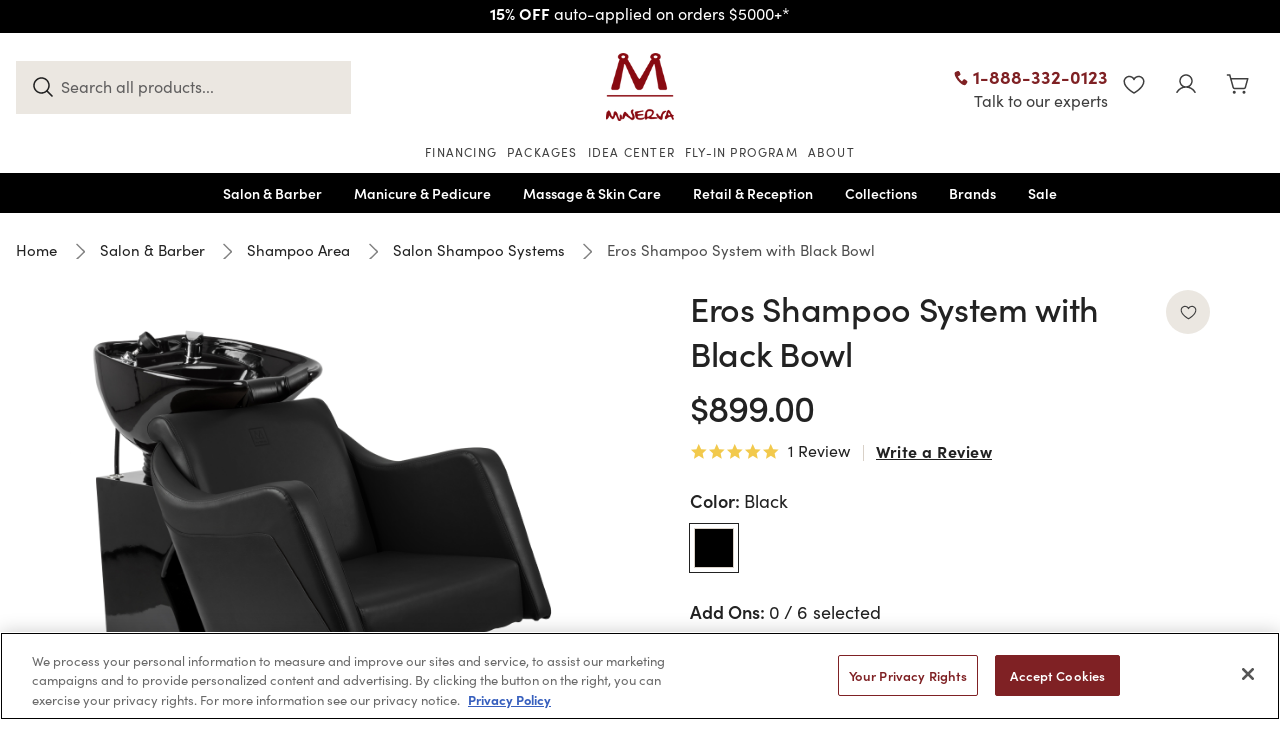

--- FILE ---
content_type: text/html; charset=UTF-8
request_url: https://www.minervabeauty.com/product/eros-shampoo-system-with-black-bowl
body_size: 81590
content:


<!DOCTYPE html>
<html class="no-js" lang="en">
    <head>
        <title>Eros Shampoo System with Black Bowl  | Minerva Beauty</title>
        <link rel="dns-prefetch preconnect" href="https://cdn11.bigcommerce.com/s-7holj19jgh" crossorigin><link rel="dns-prefetch preconnect" href="https://fonts.googleapis.com/" crossorigin><link rel="dns-prefetch preconnect" href="https://fonts.gstatic.com/" crossorigin>
        <meta property="product:price:amount" content="899" /><meta property="product:price:currency" content="USD" /><meta property="og:url" content="https://www.minervabeauty.com/product/eros-shampoo-system-with-black-bowl" /><meta property="og:site_name" content="Minerva Beauty" /><meta name="keywords" content="minerva beauty, salon stations, salon chairs, shampoo bowls, pedicure chairs, manicure tables, salon reception desks, nail salon equipment, beauty salon furniture, barber chairs, styling chairs, salon furniture, salon equipment, salon sinks, barber stations, spa equipment, beauty equipment, massage tables"><meta name="description" content="Shop the Eros professional hair salon shampoo station with black ceramic bowl - can be used as a backwash or sidewash."><link rel='canonical' href='https://www.minervabeauty.com/product/eros-shampoo-system-with-black-bowl' /><meta name='platform' content='bigcommerce.stencil' /><meta property="og:type" content="product" />
<meta property="og:title" content="Eros Shampoo System with Black Bowl" />
<meta property="og:description" content="Shop the Eros professional hair salon shampoo station with black ceramic bowl - can be used as a backwash or sidewash." />
<meta property="og:image" content="https://cdn11.bigcommerce.com/s-7holj19jgh/products/406/images/28696/av-5075bbb-main_1_1__67973.1745926613.386.513.jpg?c=1" />
<meta property="og:availability" content="instock" />
<meta property="pinterest:richpins" content="enabled" />
        
         

        <link rel="preconnect" href="https://www.googletagmanager.com">
        <link rel="dns-prefetch" href="https://www.googletagmanager.com">
        <link rel="preconnect" href="https://staticw2.yotpo.com" crossorigin>
        <link href="https://cdn11.bigcommerce.com/s-7holj19jgh/product_images/favicon-32x32.png?t&#x3D;1742798313" rel="shortcut icon">
        <meta name="viewport" content="width=device-width, initial-scale=1">
        <meta name="robots" content="index, follow">
        <script>
            document.documentElement.className = document.documentElement.className.replace('no-js', 'js');
        </script>

        <script>
    function browserSupportsAllFeatures() {
        return window.Promise
            && window.fetch
            && window.URL
            && window.URLSearchParams
            && window.WeakMap
            // object-fit support
            && ('objectFit' in document.documentElement.style);
    }

    function loadScript(src) {
        var js = document.createElement('script');
        js.src = src;
        js.onerror = function () {
            console.error('Failed to load polyfill script ' + src);
        };
        document.head.appendChild(js);
    }

    if (!browserSupportsAllFeatures()) {
        loadScript('https://cdn11.bigcommerce.com/s-7holj19jgh/stencil/50f6ee00-d419-013e-8af2-3ede7fa49a01/e/cb5e2210-d7ea-013e-3433-2eec8af4d5ab/dist/theme-bundle.polyfills.js');
    }
</script>
        <script>
            window.consentManagerTranslations = `{"locale":"en","locales":{"consent_manager.data_collection_warning":"en","consent_manager.accept_all_cookies":"en","consent_manager.gdpr_settings":"en","consent_manager.data_collection_preferences":"en","consent_manager.manage_data_collection_preferences":"en","consent_manager.use_data_by_cookies":"en","consent_manager.data_categories_table":"en","consent_manager.allow":"en","consent_manager.accept":"en","consent_manager.deny":"en","consent_manager.dismiss":"en","consent_manager.reject_all":"en","consent_manager.category":"en","consent_manager.purpose":"en","consent_manager.functional_category":"en","consent_manager.functional_purpose":"en","consent_manager.analytics_category":"en","consent_manager.analytics_purpose":"en","consent_manager.targeting_category":"en","consent_manager.advertising_category":"en","consent_manager.advertising_purpose":"en","consent_manager.essential_category":"en","consent_manager.esential_purpose":"en","consent_manager.yes":"en","consent_manager.no":"en","consent_manager.not_available":"en","consent_manager.cancel":"en","consent_manager.save":"en","consent_manager.back_to_preferences":"en","consent_manager.close_without_changes":"en","consent_manager.unsaved_changes":"en","consent_manager.by_using":"en","consent_manager.agree_on_data_collection":"en","consent_manager.change_preferences":"en","consent_manager.cancel_dialog_title":"en","consent_manager.privacy_policy":"en","consent_manager.allow_category_tracking":"en","consent_manager.disallow_category_tracking":"en"},"translations":{"consent_manager.data_collection_warning":"This website uses cookies (and other similar technologies) to collect data to improve your shopping experience.","consent_manager.accept_all_cookies":"Accept All Cookies","consent_manager.gdpr_settings":"Settings","consent_manager.data_collection_preferences":"Website Data Collection Preferences","consent_manager.manage_data_collection_preferences":"Manage Website Data Collection Preferences","consent_manager.use_data_by_cookies":" uses data collected by cookies and JavaScript libraries to improve your shopping experience.","consent_manager.data_categories_table":"The table below outlines how we use this data by category. To opt out of a category of data collection, select 'No' and save your preferences.","consent_manager.allow":"Allow","consent_manager.accept":"Accept","consent_manager.deny":"Deny","consent_manager.dismiss":"Dismiss","consent_manager.reject_all":"Reject all","consent_manager.category":"Category","consent_manager.purpose":"Purpose","consent_manager.functional_category":"Functional","consent_manager.functional_purpose":"Enables enhanced functionality, such as videos and live chat. If you do not allow these, then some or all of these functions may not work properly.","consent_manager.analytics_category":"Analytics","consent_manager.analytics_purpose":"Provide statistical information on site usage, e.g., web analytics so we can improve this website over time.","consent_manager.targeting_category":"Targeting","consent_manager.advertising_category":"Advertising","consent_manager.advertising_purpose":"Used to create profiles or personalize content to enhance your shopping experience.","consent_manager.essential_category":"Essential","consent_manager.esential_purpose":"Essential for the site and any requested services to work, but do not perform any additional or secondary function.","consent_manager.yes":"Yes","consent_manager.no":"No","consent_manager.not_available":"N/A","consent_manager.cancel":"Cancel","consent_manager.save":"Save","consent_manager.back_to_preferences":"Back to Preferences","consent_manager.close_without_changes":"You have unsaved changes to your data collection preferences. Are you sure you want to close without saving?","consent_manager.unsaved_changes":"You have unsaved changes","consent_manager.by_using":"By using our website, you're agreeing to our","consent_manager.agree_on_data_collection":"By using our website, you're agreeing to the collection of data as described in our ","consent_manager.change_preferences":"You can change your preferences at any time","consent_manager.cancel_dialog_title":"Are you sure you want to cancel?","consent_manager.privacy_policy":"Privacy Policy","consent_manager.allow_category_tracking":"Allow [CATEGORY_NAME] tracking","consent_manager.disallow_category_tracking":"Disallow [CATEGORY_NAME] tracking"}}`;
            window.page_type = `product`;
        </script>

        <script>
            window.lazySizesConfig = window.lazySizesConfig || {};
            window.lazySizesConfig.loadMode = 1;
        </script>
        <script async src="https://cdn11.bigcommerce.com/s-7holj19jgh/stencil/50f6ee00-d419-013e-8af2-3ede7fa49a01/e/cb5e2210-d7ea-013e-3433-2eec8af4d5ab/dist/theme-bundle.head_async.js"></script>
        
        <link href="https://fonts.googleapis.com/css?family=Crimson+Text:700,500,400%7CKarla:400&display=block" rel="stylesheet">
        
        <script async src="https://cdn11.bigcommerce.com/s-7holj19jgh/stencil/50f6ee00-d419-013e-8af2-3ede7fa49a01/e/cb5e2210-d7ea-013e-3433-2eec8af4d5ab/dist/theme-bundle.font.js"></script>

        <link rel="stylesheet" href="https://use.typekit.net/vfh2iml.css">
        <link data-stencil-stylesheet href="https://cdn11.bigcommerce.com/s-7holj19jgh/stencil/50f6ee00-d419-013e-8af2-3ede7fa49a01/e/cb5e2210-d7ea-013e-3433-2eec8af4d5ab/css/theme-0b8616b0-d874-013e-a3b2-36d581915ed3.css" rel="stylesheet">

        
<script type="text/javascript" src="https://checkout-sdk.bigcommerce.com/v1/loader.js" defer ></script>
<script src="https://www.google.com/recaptcha/api.js" async defer></script>
<script>window.consentManagerStoreConfig = function () { return {"storeName":"Minerva Beauty","privacyPolicyUrl":"","writeKey":null,"improvedConsentManagerEnabled":true,"AlwaysIncludeScriptsWithConsentTag":true}; };</script>
<script type="text/javascript" src="https://cdn11.bigcommerce.com/shared/js/bodl-consent-32a446f5a681a22e8af09a4ab8f4e4b6deda6487.js" integrity="sha256-uitfaufFdsW9ELiQEkeOgsYedtr3BuhVvA4WaPhIZZY=" crossorigin="anonymous" defer></script>
<script type="text/javascript" src="https://cdn11.bigcommerce.com/shared/js/storefront/consent-manager-config-3013a89bb0485f417056882e3b5cf19e6588b7ba.js" defer></script>
<script type="text/javascript" src="https://cdn11.bigcommerce.com/shared/js/storefront/consent-manager-08633fe15aba542118c03f6d45457262fa9fac88.js" defer></script>
<script type="text/javascript">
var BCData = {"product_attributes":{"sku":"AV-5075bbB","upc":null,"mpn":null,"gtin":null,"weight":null,"base":false,"image":{"data":"https:\/\/cdn11.bigcommerce.com\/s-7holj19jgh\/images\/stencil\/{:size}\/attribute_rule_images\/20099_source_1745919036.jpg","alt":"Eros Shampoo System with Black Bowl"},"stock":null,"instock":true,"stock_message":null,"purchasable":true,"purchasing_message":null,"call_for_price_message":null,"price":{"without_tax":{"formatted":"$899.00","value":899,"currency":"USD"},"tax_label":"Tax"}}};
</script>
<script src='https://r2-t.trackedlink.net/bigcommerce/F44EDB8054EFC2286ZHS1A27C2A99C77D7B4/2374DB667E7907361OT554463D5F2572635/ddgtag.js'  ></script><script data-bc-cookie-consent="2" type="text/plain" src='https://ls.dycdn.net/zfvtsnc8.js' async  ></script><script src='https://script.crazyegg.com/pages/scripts/0131/4890.js' async  ></script><!-- Start VWO Async SmartCode -->
<script data-bc-cookie-consent="3" type="text/plain" id='vwoCode'>
window._vwo_code=window._vwo_code || (function() {
    var account_id=1048315,
        version = 1.5,
        settings_tolerance=2000,
        library_tolerance=2500,
        use_existing_jquery=false,
        is_spa=1,
        hide_element='body',
        hide_element_style = 'opacity:0 !important;filter:alpha(opacity=0) !important;background:none !important',
        /* DO NOT EDIT BELOW THIS LINE */
        f=false, w=window, d=document, vwoCodeEl=d.querySelector('#vwoCode'),
        code = {
            use_existing_jquery: function(){ return use_existing_jquery; },
            library_tolerance: function(){ return library_tolerance; },
            hide_element_style: function(){ return '{' + hide_element_style + '}'; },
            finish: function(){
                if(!f){
                    f=true;
                    var e=d.getElementById('_vis_opt_path_hides');
                    if(e) e.parentNode.removeChild(e);
                }
            },
            finished: function(){ return f; },
            load: function(e){
                var t=d.createElement('script');
                t.fetchPriority='high';
                t.src=e;
                t.type='text/javascript';
                t.onerror=function(){ _vwo_code.finish(); };
                d.getElementsByTagName('head')[0].appendChild(t);
            },
            getVersion: function(){ return version; },
            getMatchedCookies: function(e){
                var t=[]; 
                if(document.cookie){ 
                    t=document.cookie.match(e)||[]; 
                } 
                return t;
            },
            getCombinationCookie: function(){
                var e=code.getMatchedCookies(/(?:^|;)\s?(_vis_opt_exp_\d+_combi=[^;$]*)/gi);
                e=e.map(function(e){
                    try {
                        var t=decodeURIComponent(e);
                        if(!/_vis_opt_exp_\d+_combi=(?:\d+,?)+\s*$/.test(t)){ return ''; }
                        return t;
                    } catch(e){ return ''; }
                });
                var i=[]; 
                e.forEach(function(e){
                    var t=e.match(/([\d,]+)/g);
                    t && i.push(t.join('-'));
                });
                return i.join('|');
            },
            insertPreconnectLink: function() {
                var link = d.createElement('link');
                link.rel = 'preconnect';
                link.href = 'https://dev.visualwebsiteoptimizer.com';
                d.getElementsByTagName('head')[0].appendChild(link);
            },
            init: function(){
                if(d.URL.indexOf('__vwo_disable__') > -1) return;
                w.settings_timer=setTimeout(function(){ _vwo_code.finish(); }, settings_tolerance);

                // Chèn <link rel="preconnect"> trước khi tải script chính của VWO
                this.insertPreconnectLink();

                var e=d.currentScript, 
                    t=d.createElement('style'), 
                    i=e && !e.async ? hide_element ? hide_element+'{'+hide_element_style+'}' : '' : code.lA=1, 
                    n=d.getElementsByTagName('head')[0];

                t.setAttribute('id','_vis_opt_path_hides');
                vwoCodeEl && t.setAttribute('nonce',vwoCodeEl.nonce);
                t.setAttribute('type','text/css');
                if(t.styleSheet) t.styleSheet.cssText=i;
                else t.appendChild(d.createTextNode(i));

                n.appendChild(t);

                var o=this.getCombinationCookie();
                this.load('https://dev.visualwebsiteoptimizer.com/j.php?a='+account_id+'&u='+encodeURIComponent(d.URL)+'&f='+ +is_spa+'&vn='+version+(o?'&c='+o:''));

                return settings_timer;
            }
        };

    w._vwo_settings_timer = code.init();
    return code;
}());
</script>
<!-- End VWO Async SmartCode -->
<script data-bc-cookie-consent="3" type="text/plain">
    // DotDigital tracking for BigCommerce (Script Manager)
(function() {
    // Main initialization function
    function initDotDigital(userEmail) {
        if (window.dotDigitalInitialized) return;
        window.dotDigitalInitialized = true;

        // Initialize DotDigital tracking code
        (function(w,d,u,t,o,c){
            w['dmtrackingobjectname']=o;
            c=d.createElement(t);
            c.async=1;
            c.src=u;
            t=d.getElementsByTagName(t)[0];
            t.parentNode.insertBefore(c,t);
            w[o]=w[o]||function(){(w[o].q=w[o].q||[]).push(arguments);};
        })(window, document, '//static.trackedweb.net/js/_dmptv4.js', 'script', 'dmPt');

        window.dmPt('create', 'DM-9411483942-02', 'minervabeauty.com');
        window.dmPt('track');

        if (userEmail) {
            window.dmPt("identify", userEmail);
        }
    }

    // Get user email from storage or page context
    function getUserEmail() {
        return localStorage.getItem('userEmail') || 
               (typeof window.customer !== 'undefined' ? window.customer.email : null);
    }

    // Run initialization
    initDotDigital(getUserEmail());

    // Track login form submissions
    document.addEventListener('submit', function(e) {
        if (e.target.matches('form[action*="login"], .login-form')) {
            var emailInput = e.target.querySelector('input[type="email"]');
            if (emailInput && emailInput.value) {
                localStorage.setItem('userEmail', emailInput.value);
            }
        }
        
        // Track newsletter subscriptions
        if (e.target.matches('form[action*="subscribe"], .footer_newsletter-form form')) {
            var emailInput = e.target.querySelector('input[type="email"]');
            if (emailInput && emailInput.value) {
                localStorage.setItem('userEmail', emailInput.value);
                if (window.dmPt) window.dmPt('identify', emailInput.value);
            }
        }
    });
})();
 </script><script data-bc-cookie-consent="2" type="text/plain">
(function (w,d,s,u,o,c,e,x) {
w['TrackingSystemObject']=o;
e=d.createElement(s);e.async=1;e.src=u;e.onload=c;x=d.getElementsByTagName(s)[0];x.parentNode.insertBefore(e, x);
})(window,document,'script','https://cdn.refersion.com/refersion.js','r',function () {

// Configure SDK
r.pubKey = 'pub_997ec58c61d699f6f58e';
r.settings.fp_off = true;
                 r.cart_type='BIGCOMMERCE';

// Initialize
r.initializeXDLS().then(() => {
r.launchDefault();
});
});
</script>
<script data-cfasync="false" data-dd-sm-ignore="true" data-cookieconsent="ignore" id="wsa-tag-manager-javascript-h-test" nonce="">!function(w,d){w.TagRocket=w.TagRocket||{};var T=w.TagRocket;T.teh=[];w.onerror=function(m,s,l,c,e){T.teh.push((l?(l+' '):'')+(c?(c+' '):'')+m+(m.colno?(':'+m.colno):'')+(s?(' '+s):''));};function a(s){var e=d.createElement('script'),h=d.getElementsByTagName('head')[0];e.appendChild(d.createTextNode(s));h.insertBefore(e,h.firstChild)}a('()=>{};window.arrowFunctions=1');a('async function a(){};window.asyncFunctions=1');var m=new Date().toISOString(),q='wsa-tag-manager-javascript-',z;T.tah=function(s){w.dataLayer=w.dataLayer||[];if(!w.gtag){w.gtag=function(){dataLayer.push(arguments)};gtag('js',new Date);t=d.createElement('script');t.async=!0;t.setAttribute('src','https://www.googletagmanager.com/gtag/js?id=G-7XTJM93TLW');d.head.appendChild(t)};if(!w.wsa_tre){gtag('config',"G-7XTJM93TLW",{groups:'TagRocketErrorTracking',send_page_view:false});;gtag('config',"G-YHNNVCEYXL",{groups:'TagRocketErrorTracking',send_page_view:false});gtag('event','tag_rocket_error',{send_to:["G-YHNNVCEYXL"],description:'Script Failure',app_version:'3.46.17',tag_rocket_version:'1.94',ua:navigator.userAgent});};w.wsa_tre=1;if(w.console)console.error('Tag Rocket (h): '+s,T.teh);T.teh.forEach(function(e){gtag('event','app_error',{send_to:'G-7XTJM93TLW',scope:s,description:s+' 3.46.17 h '+e,message:'h '+e,app_version:'3.46.17',automatic:0,tag_rocket_version:'1.94',pagedatetime:m,datetime:m,ua:navigator.userAgent,tags:"unknown",environment:'Production'})})};p=function(){if(!T.ts&&!d.getElementById(q+'second'))T.tah('Header Script Missing');else if(!T.tss)T.tah('Header Script Failure1');else if(!T.ts)T.tah('Header Script Failure2');if(!T.tm&&!d.getElementById(q+'main'))T.tah('Footer Script Missing');else if(!T.tm)T.tah('Footer Script Failure')};if(w.addEventListener)w.addEventListener('DOMContentLoaded',p);else w.attachEvent('onDOMContentLoaded',p)}(window,document)</script>
<script data-cfasync="false" data-dd-sm-ignore="true" data-cookieconsent="ignore" id="wsa-tag-manager-javascript-second" nonce="">
/*
    Web Site Advantage: Tag Rocket App Head [1.94.76647]
    https://bigcommerce.websiteadvantage.com.au/tag-rocket/
    Copyright (C) 2020 - 2025 Web Site Advantage
*/

!function(w,d){w.TagRocket=w.TagRocket||{};var T=w.TagRocket;T.tss=1;T.tags='gads|ga4|bing|pinterest|facebook';T.scc='US-OH';T.seu='false';w.dataLayer=w.dataLayer||[];T.gq=[];T.cQ=function(){if(!w.gtag||!w.gtag.fake){w.gtag=function(){var _arguments=arguments;if(_arguments.length&&_arguments[0]=='consent')dataLayer.push(_arguments);else T.gq.push(_arguments)};w.gtag.fake=!0;}};T.cQ();T.l='';var eet=new Date,eei=0,eer=0,eea='G-7XTJM93TLW';T.ec=function(){gtag.apply(null,arguments)};T.a=function(s,e,c,o){try{if(!eei){eei=1;if(!w.gtag||w.gtag.fake){w.gtag=function(){dataLayer.push(arguments)}}T.ec('config',eea,{groups:'TagRocketErrorTracking',send_page_view:false})}if(!eer){eer=1;T.ct=c;if(w.console)console.error('Tag Rocket: '+s+': '+e,o||'');T.ct=1;var z = e?e.substring(0,255):'-missing-';T.ec('event','app_error',{send_to:eea,scope:s,description:s+' 3.46.17 '+z,message:z,app_version:'3.46.17',automatic:0,tag_rocket_version:'1.94',pagedatetime:eet.toISOString(),datetime:new Date().toISOString(),ua:navigator.userAgent,tags:T.tags,timesinceload:new Date-eet,environment:'Production'});eer=0}}catch(x){try{T.ec('event','app_error',{send_to:eea,scope:'AppErrorError',description:'3.46.17 '+x,message:''+x,app_version:'3.46.17',tag_rocket_version:'1.94',pagedatetime:eet.toISOString(),datetime:new Date().toISOString(),ua:navigator.userAgent,tags:T.tags,timesinceload:new Date-eet,environment:'Production'});}catch(y){}}};T.eq=T.eq||[];if(w.addEventListener){w.addEventListener('error',function(){T.ef.apply(T,arguments)},{passive:!0,capture:!0});}else if(w.attachEvent){w.attachEvent('onerror',function(){T.ef.apply(T,arguments)});}if(!T.ef){T.ef=function(){T.eq.push(arguments)}};try{T.dB='NewPromotionsAdded';T.dS=[];T.dT=0;T.cr=function(){T.dR(function(a){a.forEach(function(b){T.e(b.addedNodes,function(c){if(T.bK(c,T.bE)=='promotion'&&T.bJ(c,'found')){T.dS.push(c)}T.e(T.dP(c,"["+T.bE+"='promotion']"),function(e){if(T.bJ(e,'found')){T.dS.push(e)}})})});if(T.bw(T.dS)&&!T.dT){T.y(function(){T.dT=T.aM(function(){T.dT=0;T.f(T.dB,{elements:T.dS});T.dS=[];},100,'New Promotions Added')})}});};T.dL=[];T.dM=0;T.dN=function(a){T.e(a,function(b){if(T.bK(b,T.bE)=='list'&&T.dO(b)&&T.bJ(b,'found')){T.dL.push(b)}T.e(T.dP(b,"["+T.bE+"='list']"),function(c){if(T.dO(c)&&T.bJ(c,'found')){T.dL.push(c)}})})};T.dQ=function(){T.y(function(){if(T.bw(T.dL)){if(T.dM)T.dH(T.dM);T.dM=T.aM(function(){T.f(T.cR,{elements:T.dL});T.dL=[];T.dM=0},500,'New Products Added')}})};T.cp=function(e){T.dR(function(f){f.forEach(function(g){T.dN(g.addedNodes);});T.dQ();},e||d.body)};T.cR='NewProductsAdded';T.aN='UserDataUpdated';T.dP=function(a,b){if(!a.querySelectorAll)return[];var c=a.querySelectorAll(b);if(Array.from)return Array.from(c);else return c};T.bD=function(a){return T.dP(d,a)};T.dO=function(a){var b=T.bK(a,T.bF);return b&&!isNaN(parseInt(b,10))};T.K=function(a){return typeof a!=='undefined'&&a!==null};T.u=function(a){return a===0||(T.K(a)&&a!==''&&!isNaN(a))};T.dZ=function(a){var b=String.fromCodePoint;if(b){return b(a)}return ''};T.dY=function(a,b,c){var e=[].slice.call(a).map(function(f){if(c||typeof(f)==='function')return f;try{return T.bg(f)}catch(g){if(Array.isArray(f)){return [].concat(f)}else return f}});if(T.bw(e)){e[0]=T.dZ(b)+' %cTag Rocket: %c'+e[0];e.splice(1,0,'color:none;');e.splice(1,0,'color:#28a300;')}return e};T.aE=function(){if(w.console)console.warn.apply(console,T.dY(arguments,0x1F6A8,1))};T.cC=function(){if(w.console)console.error.apply(console,T.dY(arguments,0x26A0,1))};T.ab=function(a,b){return a.sort(function(c,e){return e.price*e.quantity-c.price*c.quantity}).slice(0,b)};T.cJ=function(a,b,c,e){var f,g=function(h){if(h>=T.bw(a))c&&c();else T.aM(function(){T.t('SB95',function(){f=b(a[h],h);if(typeof f!=='undefined')c&&c(f);else g(h+1)},1)},0,'Yield '+h+' '+e);};g(0)};T.e=function(a,b){var c,e,f=T.bw(a);if(a&&f)for(c=0;c<f;c++){e=b(a[c],c);if(typeof e!=='undefined')return e}};T.db=function(a,b){if(a&&T.bw(a))for(var c=0;c<T.bw(a);c++){if(a[c]===b)return true}};T.dV=function(a,b,c){a.setAttribute(b,c)};T.p=function(a,b,c){if(T.K(c)&&c!=='')a[b]=c};T.bn=function(a,b){if(!b||!a)return a;var c=b.split('.'),e=a[c.shift()];return T.bn(e,c.join('.'))};T.t=function(a,b,c,e){try{c&&b.apply(this,e)}catch(f){T.a(a,''+f,1,f)}};T.bM=function(a,b,c,e){var f=function(){T.t.call(this,'SB24',c,1,arguments)};if(b==T.N&&d.readyState!="loading"){T.aM(f,0,T.N)}else{e=e||{};if(!T.K(e.passive)){e.passive=!0;}a.addEventListener&&a.addEventListener(b,f,e)|| a.attachEvent&&a.attachEvent('on'+b,f)}};T.M=function(a,b){T.bM(w,a,function(a){if(!b.done){b.done=1;b(a)}},{once:!0})};T.ba=function(a,b){try{return JSON.stringify(a,b)}catch(c){throw ''+T.ba.caller+' '+c}};T.cl=function(a){return a&&JSON.parse(a)};T.bg=function(a){return T.cl(T.ba(a))};T.cY=function(a){return T.ba(a)=='{}'};T.P=function(a){var b=Object(a),c,e,f,g=arguments;for(c=1;c<g.length;c++){e=g[c];if(e!=null){for(f in e){if(Object.prototype.hasOwnProperty.call(e,f))b[f]=e[f];}}}return b;};T.bw=function(a){return a.length};T.bP=function(a){try{if(!localStorage||T.dX)return !1;return localStorage.removeItem(a)}catch(b){T.a('SB63','Incognito Safari has blocked localStorage. This stops us tracking things like add to cart events',1,b);T.dX=!0}};T.bN=function(a){try{if(!localStorage||T.dX)return !1;return localStorage.getItem(a)}catch(b){T.a('SB61','Incognito Safari has blocked localStorage. This stops us tracking things like add to cart events',1,b);T.dX=!0}};T.bO=function(a,b){try{if(!localStorage||T.dX)return !1;localStorage.setItem(a,b)}catch(c){T.a('SB60','Incognito Safari has blocked localStorage. This stops us tracking things like add to cart events',1,c);T.dX=!0}};T.al=function(a){var b=d.cookie.match(new RegExp('(^| )'+a+'=([^;]+)')),c=b&&unescape(b[2])||'';return c=='deleted'?'':c};T.H=function(a){var b=w.performance;return b&&b.getEntriesByType&&b.getEntriesByType(a)};T.G=function(){var a=navigator;return a.connection||a.mozConnection||a.webkitConnection};T.E=function(a,b,c){return (a||'').replace(b,c||'')};T.av=function(a){return (a||'').trim().toLowerCase()};T.bz=function(a){return T.E(T.E(T.av(a),/([^a-z0-9 _])/g),/ +/g,'_')};T.I=function(a,b){b=b||255;if(!a)return '(missing)';a=T.E((''+a).trim(),/ *(\r\n|\n|\r) */gm,' ');if(T.bw(a)<=b)return a;return a.substring(0,b-3)+'...'};T.cD=function(a,b){var c='',e='';switch(b){case 'AU':c='0011';e='61';break;case 'US':case 'CA':c='011';e='1';break;case 'GB':c='011';e='44';break;case 'IT':c='00';e='39';break;}a=T.E(a,/[^\d+]+/g);if(c)a=T.E(a,new RegExp('^'+c),'+');if(a[0]!='+'&&e){a='+'+T.E(e+a,/^0/);}return a};T.bL=function(a,b){return a.hasAttribute(b)};T.bK=function(a,b){if(a.getAttribute)return T.I(a.getAttribute(b))};T.bJ=function(a,b){var c='data-tagrocket-'+b;if(T.bL(a,c))return 0;T.dV(a,c,'1');return 1};T.bS=function(a,b,c,e){var f=setInterval(function(){T.t(a,function(){try{c()}catch(g){if(b)clearInterval(f);throw g}},1)},e);return f};T.cn=function(a,b,c,e){if(a)T.dH(a);return T.aM(b,c,e)};T.dH=function(a){clearTimeout(a)};T.aM=function(a,b,c){return setTimeout(a,b,'Tag Rocket '+(c||''))};T.bY=function(a,b,c){T.dm('query getCartMetafields{site{cart{metafields(namespace:"bc_storefront" keys:["'+b+'"]){edges{node{entityId}}}}}}',function(e,f){T.t('SB82',function(){if(e>0){var g='createCartMetafield',h='',i=T.bn(f,'data.site.cart.metafields.edges');if (i&&i.length){g='updateCartMetafield';h=' metafieldEntityId:'+i[0].node.entityId}T.dm('mutation '+g+'{cart{'+g+'(input:{cartEntityId:"'+a+'" data:{key:"'+b+'" value:"'+T.ba(c).replace(/"/g,'\\"')+'"}'+h+'}){metafield{id entityId key value}errors{...on Error{message}}}}}',function(e,j){T.t('SB83',function(){if(e>0){}},1)})}},1)})};T.dW=function(a){T.cw.appendChild(a)};T.dU=function(a,b,c){b=b||{};if(b.onvisible&&d.hidden){T.M('visibilitychange',function(){T.dU(a,b,c)});return};var e=d.createElement(a),f;if(b.id&&d.getElementById(b.id))return;for(var g in b){T.dV(e,g,b[g])}e.onload=e.onreadystatechange=function(){f=e.readyState;if(!f||f=='loaded'||f=='complete'){if(c)c();c=null}};T.dW(e);return e};T.cT=function(a){T.dU('style',{type:'text/css'}).appendChild(d.createTextNode(a));};T.aD=function(a,b,c){b=b||{};b.src=a;if(!T.K(b.async))b.async=!0;if(T.cz)b.nonce=T.cz;if(!T.K(b.onvisible))b.onvisible=!0;if(T.pageType!='orderconfirmation'||T.b.updated){T.dU('script',b,c)}else{T.o(T.aN,function(){T.dU('script',b,c)})}};T.dt=function(a){if(T.bL(a,'data-list-name'))return T.bK(a,'data-list-name');if(a.parentElement)return T.dt(a.parentElement)};T.J=function(){var a=d.querySelector('head meta[name="description"]');if(a)return T.bK(a,'content');};T.cB=function(a){var b=w.location.href.match(new RegExp('[?&]'+a+'=([^&]*)'));return decodeURIComponent(b&&b[1]||'')};T.dR=function(a,b,c){if(w.MutationObserver)T.M(T.N,function(){c=c||{childList:!0,subtree:!0};b=b||d.body;if(!b)throw 'no target';new MutationObserver(a).observe(b,c)})};T.dB='NewPromotionsAdded';T.dS=[];T.dT=0;T.cr=function(){T.dR(function(a){a.forEach(function(b){T.e(b.addedNodes,function(c){if(T.bK(c,T.bE)=='promotion'&&T.bJ(c,'found')){T.dS.push(c)}T.e(T.dP(c,"["+T.bE+"='promotion']"),function(e){if(T.bJ(e,'found')){T.dS.push(e)}})})});if(T.bw(T.dS)&&!T.dT){T.y(function(){T.dT=T.aM(function(){T.dT=0;T.f(T.dB,{elements:T.dS});T.dS=[];},100,'New Promotions Added')})}});};T.dL=[];T.dM=0;T.dN=function(a){T.e(a,function(b){if(T.bK(b,T.bE)=='list'&&T.dO(b)&&T.bJ(b,'found')){T.dL.push(b)}T.e(T.dP(b,"["+T.bE+"='list']"),function(c){if(T.dO(c)&&T.bJ(c,'found')){T.dL.push(c)}})})};T.dQ=function(){T.y(function(){if(T.bw(T.dL)){if(T.dM)T.dH(T.dM);T.dM=T.aM(function(){T.f(T.cR,{elements:T.dL});T.dL=[];T.dM=0},500,'New Products Added')}})};T.cp=function(e){T.dR(function(f){f.forEach(function(g){T.dN(g.addedNodes);});T.dQ();},e||d.body)};T.cR='NewProductsAdded';T.an='PromotionsVisible';T.dA=function(a){T.bB(T.an,a)};T.bA=function(a,b){var c,e=[];T.e(a.infos||a.items||a,function(f){c=f.product||f;if(!c.completed){e.push(c);}});if (T.bw(e)&&T.cB('showHidden')!='true'){T.a('SB55e',''+T.bw(e)+' incomplete products on '+b+' '+e[0].productId+' '+e[0].name,1,e);}};T.dw=function(a,b){var c="["+T.bE+"='list']["+T.bF+"='"+a+"']";if(b)c="[data-list-name='"+T.E(b,/['"\\]/g,'\\$&')+"'] "+c;return d.querySelector(c)};T.k='ProductsVisible';T.dy=function(a,b){if(T.aV||T.aW)a.search=T.aV||T.aW;T.bA(a,T.k);T.cN(T.k,a,b)};T.dI=function(a){T.t('SB19b',function(){var b,c={},e;T.e(a,function(f){if(!f.seen){f.seen=1;b=f.callback.name+f.id;if(!c[b])c[b]=[];c[b].push(f)}});for(var g in c){e=c[g][0];e.callback({infos:c[g],list:e.list})}},1)};T.dK=0;T.dJ=[];T.dD=function(a){a.visibleTime=0;var b,c=new IntersectionObserver(function(e){if(e[0].isIntersecting){a.lastVisible=new Date;a.trigger='visible';b=T.aM(function(){c.disconnect();T.dJ.push(a);if(T.dK)return;T.dK=T.aM(function(){T.dK=0;if(T.bw(T.dJ)){T.dI(T.dJ);T.dJ=[];}},1000,'Visible Ticking')},2000-a.visibleTime,'On First Visible')}else{if(b)T.dH(b);if(a.lastVisible){a.visibleTime+=new Date-a.lastVisible;a.lastVisible=0}}},{threshold:[0.5]});c.observe(a.e)};T.dF=[];T.dG=0;T.dE=function(a){T.dF.push(a)};T.cs=function(){T.t('SB18',function(){var b,c,e=0,f=1,g=function(a){if(a.seen)return false;if(a.e&&a.e.getBoundingClientRect){try{b=a.e.getBoundingClientRect()}catch(h){}if(b){return b.top>-b.height/2&&b.left>-b.width/2&&b.bottom-b.height/2<=(w.innerHeight||d.documentElement.clientHeight)&&b.right-b.width/2<=(w.innerWidth||d.documentElement.clientWidth)}}return a.percent<T.dG},i=function(j,k){if(!k&&c)return;T.dH(c);c=T.aM(function(){c=0;T.t('SB18a',function(){l()},1)},j,'Scroll Tick '+k)} ,l=function(){var m=[],n=1,o,p,q,r=d.body,s=d.documentElement;q=w.pageYOffset,p=w.innerHeight;if(r&&r.scrollHeight){if(f==1)f=r.scrollHeight;if(s.clientHeight)n=s.clientHeight;if(q&&p)n=q+p;}o=n/f;if(o>T.dG){T.dG=o;e=n;T.t('SB18b',function(){T.e(T.dF,function(a){a.trigger='scroll '+o;if(g(a)&&T.bw(m)<=5)m.push(a)});if(T.bw(m)){T.dI(m);i(5500,1)}},1);}};T.bM(d,'scroll',function(){i(1000,0);});T.M('load',function(){l()})},1);};T.dz=function(a){if(a.e&&('IntersectionObserver' in window)){T.dD(a)}else{T.dE(a)}};T.dC=function(a,b,c,e){if(!w._bcCsrfProtectionPatched&&e<10){T.aM(function(){T.dC(a,b,c,e+1)},100,'XMLHttpRequest Wait '+e)}else{var f=new XMLHttpRequest();e=e||1;f.onreadystatechange=function(){if(this.readyState==4){if(this.status!=200){if(e<12){T.aM(function(){T.dC(a,b,c,e+1)},1000,'XMLHttpRequest Retry '+e)}else{T.a('SB36','Request Failed after '+e+' attempts : '+a+' '+this.status,1,f);b(0,this.status)}}else{b(1,f.responseText?T.cl(f.responseText):'-missing-')}}};f.open(c?'POST':'GET',a,true);f.withCredentials=true;f.setRequestHeader('Content-type','application/json');if(c){f.setRequestHeader('Authorization','Bearer '+T.cA);f.send(T.ba({query:c}))}else{f.send()}}};T.dc=function(a,b,c,e){if(w.location.href.indexOf('googleusercontent.com')>0){c(0,'googleusercontent.com')}else{e=e||1;b=b||{};if(!w._bcCsrfProtectionPatched&&e<10){T.aM(function(){T.dc(a,b,c,e+1)},100,'Fetch Wait '+e)}else{w.fetch(a,b).then(function(f){if(f.ok){f.text().then(function(g){var h;try{h=T.cl(g)}catch(i){throw 'JSON parse error '+i+' '+a}try{c(h?1:0,h||'-empty-')}catch(i){throw 'onComplete error '+i+' '+a}})}else{if(e<12){T.aM(function(){T.dc(a,b,c,e+1)},1000*e,'Fetch '+e)}else{T.a('SB30','Fetch '+e+' Last Fail '+a+' '+f.status,1,f);try{c(0,f.status)}catch(i){T.a('SB30b','Fetch '+a+' onComplete '+(j.message||j),1,j)}}}}).catch(function(j){if(!j.message||!j.message.match(/^(cancel|annul|brochen|NetworkError when|Failed to fetch|취소됨)/)){if(e<12){T.aM(function(){T.dc(a,b,c,e+1)},1000,'Fetch Error '+e+1)}else{T.a('SB29','Fetch '+e+' Last Error '+a+' '+(j.message||j),1,j);c(0,j.message||j)}}else c(-1,j.message||j)})}}};T.dm=function(a,b){var c='/graphql';if(w.fetch){T.dc(c,{method:'POST',credentials:'same-origin',headers:{'Content-Type':'application/json',Authorization:'Bearer '+T.cA},body:T.ba({query:a})},b)}else{T.dC(c,b,a)}};T.bV=function(a,b){if(w.fetch){T.dc(a,{credentials:'include'},b)}else{T.dC(a,b)}};T.bI=function(){T.o(T.dB,function(a){T.bG(T.bH(a.elements))})};T.bG=function(a){T.e(a,function(b){if(!b.e)b.e=d.querySelector("["+T.bE+"='promotion']["+T.bF+"='"+b.id+"']");var c=b.location=='top'?0.1:0.9;if(b.e){if(T.bJ(b.e,'registered')){T.dz({se: T.dx,id:'',e:b.e,promotion:b,percent:c,callback:T.dA});T.bM(b.e,'click',function(){T.bB(T.ap,b)})}}else{T.dz({se: T.dx,id:'',e:b.e,promotion:b,percent:c,callback:T.dA})}})};T.ap='PromotionClicked';T.dv=0;T.by=function(a,b){T.dv++;T.e(a.items,function(c,e){if(!b||T.db(b,c)){c.e=c.e||T.dw(c.productId,a.listName);var f={se: T.dx,id:T.dv,e:c.e,product:c,list:a};if(c.e){if(T.bJ(c.e,'registered')){f.callback=T.dy;f.percent=e/T.bw(a.items);T.dz(f);T.bM(c.e,'click',function(){if(!f.seen)T.dy({infos:[f],list:a});T.bB(T.W,f);})}}else{f.callback=T.dy;f.percent=e/T.bw(a.items);T.dz(f);}}})};T.W='ProductClicked';T.bH=function(a){var b,c,e,f,g=[];if(!a)a=T.bD("["+T.bE+"='promotion']["+T.bF+"]");T.e(a,function(h){b=T.bK(h,T.bF);c=T.bK(h,'data-name');e=T.bK(h,'data-position');f={e:h};if(b)f.id=parseInt(b,10);if(c)f.name=c;if(e)f.location=e;g.push(f)});return g};T.bC=function(a){var b,c,e=[],f=T.ds(e,a);if(T.bw(e)){T.bx({reason:'List',items:e},function(g){for(b in f){c=f[b];if(T.cu)c.category=T.cu;T.by(c,g.items)}})}};T.dr=[];T.ds=function(a,b){var c,e,f,g,h,i={},j,k,l,m,n,o,p=['{','blogid','pageid','categoryid','ssib'],q='data-tagrocket-searchprovider';T.e(b,function(r){j=T.dt(r)||'Page: '+T.cv;c=j.split(':')[0].trim();m=j;if(m.indexOf(':')>-1)m=m.split(':')[1].trim();i[j]=i[j]||{id:T.bz(j),type:c,listName:j,name:m,items:[]};n=T.dr[j]||0;f=T.bK(r,T.bF);e=T.bK(r,'data-product-price');l=T.bK(r,'data-product-category');g=T.bK(r,'data-name');h=T.bK(r,'data-product-brand');o=T.bK(r,'data-position');k={e:r,index:n};if(f)k.productId=parseInt(f,10);if(isNaN(k.productId)){if(!T.du&&f&&p.some&&p.some(function(m){f.indexOf(m)!=0})){T.du=1;T.a('SB43','Page contains invalid '+T.bF+' value: '+f,1,r)}}else{T.bJ(r,'found');if(T.u(e))k.price=parseFloat(e);if(l)k.category={path:l,breadcrumbs:[l]};if(T.bL(r,q))k.searchprovider=T.bK(r,q);if(T.h)k.currency=T.h;if(!isNaN(o))k.index=parseInt(o,10)-1;T.dr[j]=n+1;a.push(k);i[j].items.push(k)}});return i};T.ck=function(a){var b='(unknown)';if(a&&a.nodeName){b=T.av(a.nodeName);if(b=='body')return 'html>body';if(b=='head')return 'html>head';if(a.id)return b+'#'+a.id;if(a.className&&T.bw(a.className))b+='.'+a.className.split(/[ ,]+/).join('.');if(a.parentElement)b=T.ck(a.parentElement)+'>'+b;return b}};T.r=function(a,b){if(isNaN(a))return a;if(!b)b=0;var c=Math.pow(10,b),e=Number.EPSILON||2.220446049250313e-16;return Math.round((a+e)*c)/c};T.dq='GetValue';T.getProductId=function(a,b,c,e,f){if(c.type=='giftCertificate')return c.type;var g=(c.isVariant&&f?f:e);if(g.length<1)return;return T.E(T.E(T.E(T.E(T.E(T.E(T.E(T.E(T.E(T.E(T.E((T.e(g.split('||'),function(h){if((h.indexOf('[[psku]]')<0||c.productSku)&&(h.indexOf('[[pmpn]]')<0||c.productMpn)&&(h.indexOf('[[pupc]]')<0||c.productUpc)&&(h.indexOf('[[pgtin]]')<0||c.productGtin)&&(h.indexOf('[[vname]]')<0||c.variantName)&&(h.indexOf('[[vid]]')<0||c.variantId)&&(h.indexOf('[[vsku]]')<0||c.variantSku)&&(h.indexOf('[[vmpn]]')<0||c.variantMpn)&&(h.indexOf('[[vupc]]')<0||c.variantUpc)&&(h.indexOf('[[vgtin]]')<0||c.variantGtin))return h})||'[[pid]]'),/\[\[pid\]\]/ig,c.productId),/\[\[pmpn\]\]/ig,c.productMpn),/\[\[pupc\]\]/ig,c.productUpc),/\[\[pgtin\]\]/ig,c.productGtin),/\[\[psku\]\]/ig,c.productSku),/\[\[vname\]\]/ig,c.variantName),/\[\[vid\]\]/ig,c.variantId),/\[\[vsku\]\]/ig,c.variantSku),/\[\[vmpn\]\]/ig,c.variantMpn),/\[\[vupc\]\]/ig,c.variantUpc),/\[\[vgtin\]\]/ig,c.variantGtin)};T.cc=function(a){T.b.updated=!0;try{var b=a.billingAddress;T.p(b,'phone',T.cD(b.phone,b.countryCode));T.p(T.b,'email',T.av(b.email));T.p(T.b,'phone',b.phone);T.p(T.b,'first_name',b.firstName);T.p(T.b,'last_name',b.lastName);T.p(T.b,'street',b.address1);T.p(T.b,'city',b.city);T.p(T.b,'state',b.stateOrProvince);T.p(T.b,'postal_code',b.postalCode);T.p(T.b,'country_code',b.countryCode);if(b.address2)T.b.street=(T.b.street?T.b.street+', ':'')+b.address2;}catch(c){T.a('SB56','Failed to update user data',1,c);}T.bB(T.aN,T.b);};T.aN='UserDataUpdated';T.dn=function(a,b){if(a.variants.edges){return T.e(a.variants.edges,function(c){if(c.node.entityId==b)return c.node})}};T.do=function(a){var b='',c;T.e(a.options.edges,function(e,f){c=e.node;if(f)b+=', ';b+=c.displayName+':';T.e(c.values.edges,function(g){b+=' '+g.node.label})});return b};T.dk='ProductDataGathered';T.dl='CartDataGathered';T.bx=function(a,b){T.t('SB26c',function(){var c=a.cart,e,f,g,h,i=[],j=[],k=T.cB('showHidden')=='true',l=function(i){a.requests++;var m=i.slice(0,25),n=j.filter(function(o){return T.db(m,o.p)&&!T.db(n,o.v)}).map(function(o){return o.v});f='query Products{site{';if(h){f+='id:product(entityId:'+e[0].productId+'){entityId sku mpn upc gtin} product(sku:'+T.ba(h)+'){'}else{f+='products(first:25 entityIds:'+T.ba(m)+'){edges{node{'}f+='entityId sku name path defaultImage {url (width: 1000)}mpn upc gtin brand {name} categories{edges{node{name entityId breadcrumbs(depth:10 first:50){edges{node{name}}}}}}';if(c&&T.bw(n)){if(T.bw(n)>250)T.a('SB26','Can only get 250 variants. There are '+T.bw(n),1,n);f+='variants(first:250 entityIds:'+T.ba(n.slice(0,250))+'){edges{node{entityId mpn upc gtin options(first:50){edges{node{displayName values(first:50){edges{node{label}}}}}}}}}';}f+='twoVariants:variants(first:2){edges{node{entityId sku}}}';if(!h)f+='}}';f+='}}}';T.dm(f,function(p,q){T.t('SB32',function(){if(p>0){if(q.errors&&T.bw(q.errors))throw 'graphql '+q.errors[0].message;T.e(e,function(o){var r,s,t,u,v,x,y,z,aa,ab,ac,ad;if(h){x=T.bn(q,'data.site.product');y=T.bn(q,'data.site.id.sku');z=T.bn(q,'data.site.id.mpn');aa=T.bn(q,'data.site.id.upc');ab=T.bn(q,'data.site.id.gtin');delete o.productSku}else{ac=T.bn(q,'data.site.products.edges');if(!ac)T.a('SB32x',T.ba(q),1,q);x=T.e(ac,function(ae){if(!ae||!ae.node)T.a('SB32z',T.ba(q),1,q);if(ae&&ae.node&&ae.node.entityId==o.productId)return ae.node});if(x)y=x.sku}if(x){o.completed=!0;var af,ag=[],ah=o.sku,ai=x.name,aj=x.path,ak=x.defaultImage,al=x.mpn,am=x.upc,an=x.gtin,ao=x.brand,ap=o.variantId;ah=ah||h;if(y)o.productSku=y;if(ah&&y!=ah)o.variantSku=ah;if(ai)o.name=ai;if(ak){o.defaultImage=ak;if(ak.url)ak.data=T.E(ak.url,'/1000w/','/{:size}/')};if(aj)o.url=T.cx+aj;if(h){if(z)o.productMpn=z;else delete o.productMpn;if(aa)o.productUpc=aa;else delete o.productUpc;if(ab)o.productGtin=ab;else delete o.productGtin;if(al&&z!=al)o.variantMpn=al;if(am&&aa!=am)o.variantUpc=am;if(an&&ab!=an)o.variantGtin=an;}else{if(al)o.productMpn=al;if(am)o.productUpc=am;if(an)o.productGtin=an;}if(ao&&ao.name)o.brand=ao.name;if(ap&&c){ad=T.dn(x,ap);if(ad){if(ad.options)o.variantName=T.do(ad);if(ad.mpn)o.variantMpn=ad.mpn;if(ad.upc)o.variantUpc=ad.upc;if(ad.gtin)o.variantGtin=ad.gtin}else{T.a('SB27','Failed to get extra variant information for variant: '+ap,1,x);o.variantName='(id='+ap+')'}};o.isVariant=(ah&&(!y||y!=ah))==!0;v=T.bn(x,'twoVariants.edges');if(T.bw(v)>0){af=v[0].node;if(!o.isVariant)o.hasVariants=T.bw(v)>1||!(o.productSku==af.sku||af.sku=='');if(T.bw(v)<2&&!o.variantId)o.variantId=af.entityId};o.categories=ag;t=T.bn(x,'categories.edges');T.e(t,function(aq){if(!aq||!aq.node){T.a('SB32c',T.ba(t),1,t)}else{s={id:aq.node.entityId,name:aq.node.name,breadcrumbs:[]};ag.push(s);u=T.bn(aq,'node.breadcrumbs.edges');if(!u){T.a('SB32b',T.ba(t),1,t)}else{T.e(u,function(ar){s.breadcrumbs.push(ar.node.name);});s.path=s.breadcrumbs.join("/");if(!r||r.id>s.id)r=s}}});o.category=r}})}else{if(T.pageType!='orderconfirmation'&&p==0)T.a(a.reason,'Failed to get extra information for '+T.bw(m)+',ok='+p+',status='+q,1,m)}if(T.bw(i)>25){l(i.slice(25))}else{if(p>0&&!c&&w.location.href.indexOf('translate.goog')<0){var as=[];T.e(e,function(o){if(!o.completed)as.push(o)});if(T.bw(as)&&!k){if(g)T.a('SB55d','Could not get extra product data for URL sku '+g,1,{issues:as,items:e});else if(h)T.a('SB55a','Could not get extra product data for sku '+h,1,{issues:as,items:e});else T.a('SB55b',a.reason+' '+a.requests+' Could not get extra product data for '+T.bw(as)+' out of '+T.bw(e)+' items. '+as[0].productId,1,{issues:as,items:e});T.a('SB55c',T.ba(q),1,q)}}if(a.reason==T.q&&T.bw(e)&&!e[0].variantId&&T.dp)e[0].variantId=T.dp;b(a)}},1)})};if(a.reason==T.q){g=T.cB('sku');h=a.items[0].sku||g;}if(c){c.items=[];var at=c.lineItems;if(at)T.e([].concat(at.physicalItems,at.digitalItems,at.giftCertificates),function(au){if(c.currency&&c.currency.code)au.currency=c.currency.code;if(!T.u(au.price))au.price=au.salePrice;if(!T.u(au.price))au.price=au.list_price;if(au.type=='giftCertificate'){au.price=au.amount;au.productId='giftCertificate';au.quantity=1;au.isTaxable=au.taxable;au.completed=!0}if(au&&!au.parentId)c.items.push(au)});else{T.a('SB26b','Missing lineItems '+a.reason+' '+T.ba(a.response||c),1,c);return}}e=a.items||c.items;a.items=e;if(c)c.items=e;T.products=T.products||[];T.products.push(e);var av=0;if(c){if(T.h&&!c.currency)c.currency={code:T.h};var aw,ax=c.baseAmount,ay=c.cartAmount,az=c.coupons;if(ax&&ay)c.totalDiscount=ax-ay;if(az)c.couponCodes=az.map(function(ba){return ba.code}).join(', ')}T.e(e,function(o){var bb=o.discountAmount,bc=o.couponAmount;if(!o.productId&&o.product_id)o.productId=o.product_id;if(!o.variantId&&o.variant_id)o.variantId=o.variant_id;aw=0;if(bb)aw+=bb;if(bc){aw+=bc;if(c&&c.couponCodes)o.couponCodes=c.couponCodes}if(aw){o.totalDiscount=aw;av+=aw}if(o.type!='giftCertificate'&&o.productId&&!T.db(i,o.productId))i.push(o.productId);if(o.variantId)j.push({p:o.productId,v:o.variantId});});if(c&&c.orderAmount)c.totalDiscount=(c.discountAmount||0)+av;if(!T.bw(i)){T.y(function(){b(a)})}else{a.requests=0;l(i);}},1)};T.t('SB33',function(){var a=T.bn(w,'prototype'),b=T.bn(a,'send'),c=T.bn(a,'open'),e=w.fetch;if(!T.xe){if(c){a.open=function(f,g){this.rurl=g;return c.apply(this,arguments)}}if(b&&b.apply){a.send=function(){var h=this;T.bM(h,'readystatechange',function(){if(h.readyState==4&&(h.status>399||h.status==0)){T.xe(h)}});return b.apply(this,arguments)}}}T.xq=T.xq||[];T.xe=function(i){T.xq.push(i)};if(!T.fe){if(e&&e.apply){w.fetch=function(g){/*This detects fetch errors.Please look up the stack for the real cause of the error*/return e.apply(this,arguments).then(function(j){if(j.status>399)T.fe({type:'status',url:j.url,message:j.status});return j}).catch(function(k){T.fe({type:T.as,url:g.url||g,message:k.stack||k.message||k});throw k})}}}T.fq=T.fq||[];T.fe=function(l){T.fq.push(l)};},1);T.co=function(){var a=0,b=0;T.aq='XMLHttpRequestResponseError';T.o(T.aq,function(a){var b=a.responseURL||a.rurl,c=a.status,e='XMLHttpRequest Response '+c,f=e+': '+b;if(b&&b.indexOf('/g/collect')>0)T.ar=1;if(b&&(b.indexOf('/api/storefront/carts/')>0||b.indexOf('/customer/current.jwt')>0)){}else{T.Q(T.as,{description:T.I(f),error_type:'network',error_message:T.I(e),error_filename:T.I(b),fatal:false})}},'GF30',1&&!T.ar);T.xe=function(c){a++;if(T.cw){T.cw.dataset.xhrErrors=a;T.cw.dataset.xhrErrorsInfo=(T.cw.dataset.xhrErrorsInfo||'')+' '+(c.responseURL||c.rurl)+' '+c.status+' '+c.statusText+' '+c.readyState;};if(d.visibilityState!='hidden'&&a<6)T.bB(T.aq,c)};if(T.xq){T.e(T.xq,function(c){T.xe(c)})}T.at='FetchResponseError';T.o(T.at,function(a){var b='Fetch Response '+d.visibilityState+' '+a.message;T.Q(T.as,{description:T.I(b+': '+a.url),error_type:'network',error_message:T.I(b),error_filename:T.I(a.url),fatal:false})},'GF34',1);T.fe=function(e){if(T.cw){T.cw.dataset.fetchErrors=b;T.cw.dataset.fetchErrorsInfo=(T.cw.dataset.fetchErrorsInfo||'')+' '+e.url+' '+T.I(e.message,30);};if(!(e.type==T.as&&d.visibilityState=='hidden')){b++;if(b<6)T.bB(T.at,e)}};if(T.fq){T.e(T.fq,function(e){T.fe(e)})}};T.bv=function(){return T.bD("["+T.bE+"]["+T.bF+"]").length>0};T.bW=function(a){if(!localStorage)return;T.y(function(){var b,c,e,f=T.cl(T.bN('wsa-c'))||{version:'n/a'},g,h,i={};T.ch=0;T.e(a.items,function(j){var k=j.productSku,l=j.variantName,m=j.brand,n=j.sku,o=j.quantity;if(T.ch<3){b='id.'+j.id+'.p'+j.productId;if(j.variantId)b+='.v'+j.variantId;c={productId:j.productId,quantity:o,price:j.price,name:j.name,category:j.category};if(k)c.productSku=k;if(l)c.variantName=l;if(m)c.brand=m;if(n)c.sku=n;e=o;h=f[b];if(h)e-=h.quantity;e&&T.cg(e,j,a);i[b]=c}f[b]=null});i.version='1.0';T.bO('wsa-c',T.ba(i));for(g in f){h=f[g];h&&h.quantity&&T.cg(-h.quantity,h,a)}});};T.bM(w,'visibilitychange',function(){if(T.bw(T.dJ)){T.dI(T.dJ);T.dJ=[]}});T.cE=[];T.o=function(a,b,c,e){if(!a){T.a('On event missing event text: '+c,'');return};if(!c)c=a;if(T.bw(arguments)<4)e=!0;if(!a||(!e&&e!=false)||!c||!b){T.a('OnEvent bad data',a,b,c,e)}T.cE.push({r:new RegExp(a),c:b,s:c,p:e})};T.cF=[];T.on=function(a,b){if(!a)T.a('On event missing eventRegexText');if(!b)T.a('On event missing callback');T.cF.push({r:new RegExp(a),c:b,s:'C'+T.bw(T.cF),p:!0})};T.cG=function(f,g,h){T.e(f,function(i){if(i.r.test(g))T.t(i.s,i.c,i.p,[h,g])})};T.cH=function(f,g,h){T.e(f,function(i){if(i.r.test(g))T.t(i.s,i.c,i.p,[h,g])})};T.cI=function(f,g,h,b){T.cJ(f.filter(function(i){return i.r.test(g)}),function(i){T.t(i.s,i.c,i.p,[h,g])},b,g)};T.cK=function(g,h){T.cG(T.cF,g,h);if(!h.cancelBuiltInEvents)T.cG(T.cE,g,h);return h};T.cL=function(g,h,b){T.cI(T.cF,g,h,function(){if(!h.cancelBuiltInEvents)T.cI(T.cE,g,h,function(){b&&b(h)});else{b&&b(h)}});};T.cM=function(g,h){T.cH(T.cF,g,h);if(!h.cancelBuiltInEvents)T.cH(T.cE,g,h);return h};T.f=function(g,h){h.cancelBuiltInEvents=!1;return T.cK(g,h)};T.bB=function(g,h){T.y(function(){T.f(g,h)})};T.cN=function(g,h,b){h.cancelBuiltInEvents=!1;T.cL(g,h,function(j){b&&b(j)})};T.cO=function(g,h){h.cancelBuiltInEvents=!1;return T.cM(g,h)};T.ax=function(g,h){h.cancel=!1;T.cK(g,h);return !h.cancel};T.cP=function(g,h){h.cancel=!1;T.cM(g,h);return !h.cancel};T.b={};T.userData=T.b;T.userDataUpdated=function(){T.bB(T.aN,T.b)};T.b.customer_group_name="NOT LOGGED IN";T.b.customer_group_id='7';T.cu='';T.app={a:'3.46.17',v:'1.94.76647',d:'2025/08/06 00:17'};T.h='USD';T.ae='USD';T.cv="Eros Shampoo System with Black Bowl  | Minerva Beauty";T.cw=d.getElementsByTagName('head')[0];T.bE='data-event-type';T.bF='data-entity-id';T.N='DOMContentLoaded';T.as='exception';T.instantLoad='';T.dataTagEnabled='false';T.pageType='product';T.cx='https://www.minervabeauty.com';T.cy=true;T.cz="";T.d='allow_enhanced_conversions';T.cA="eyJ0eXAiOiJKV1QiLCJhbGciOiJFUzI1NiJ9.[base64].fVnbcLdXfv5SDkVZ13oC4ge5q3BpvGawtUUfUsjqSshqsVaMswOFh81h5thNm1eobgtm-0zxixoIWqEQFKabNQ";T.aV=T.cB('search_query');if(!T.aV)T.aV=T.cB('search_query_adv');if(T.aV)T.pageType=T.pageType+'_search';T.L=T.K(d.hidden)?''+d.hidden:'unknown';T.D=function(){if(T.bu){if(!w.gtag.real){w.gtag=function(){try{if(TextEncoder){var s=new TextEncoder().encode(T.ba(a)).byteLength;if(s>16000)T.a('GT5','Gtag Payload Too Large g t s'+s,1,arguments)}}catch(b){}dataLayer.push(arguments)};w.gtag.real=!0;T.e(T.gq,function(c){gtag.apply(null,c)});T.gq=[];}}else{T.cQ();}};T.o(T.k,function(a){var b=[];T.e(a.infos,function(c){b.push(T.m({id:T.n(c.product)}))});T.j(a.search?'view_search_results':'view_item_list',{items:b})},'GA4',1);T.o(T.k,function(a){var b=[],c=a.list,e=c.listName,f={items:b},g;T.p(f,'currency',T.h);T.e(a.infos,function(h){g=T.X(h.product,(h.e?'element':'stencil')+' '+h.trigger+' '+(h.product.searchprovider?h.product.searchprovider:''));if(g)b.push(g)});if(c.category&&c.type!=c.category)e=c.type+': '+c.category;T.Q('view_item_list',T.Y(f,e,c.id))},'GF3d',1);T.o(T.k,function(a){var b='view_item_list',c=[],e=[],f=a.list,g=f.category,h=g||f.name,i={ecomm_prodid:c,ecomm_pagetype:'category',ecomm_category:h,event_category:f.type,event_label:h,items:e};if(T.h)i.currency=T.h;if(T.aV||T.aW){b='view_search_results';i.event_label=T.aV||T.aW;i.ecomm_pagetype='searchresults'};T.aX(a.infos.map(function(j){return j.product}),c,e);T.aQ(b,i)},'BA7j',1);T.o(T.k,function(a){T.aZ=1;var b=[],c=[],e={ecomm_prodid:b,items:c,ecomm_pagetype:'other'};T.aX(a.infos.map(function(f){return f.product}),b,c);if(a.search){e.ecomm_pagetype='searchresults';e.ecomm_query=a.search};T.aQ('',e)},'BA8',1);T.o(T.k,function(a){var b=[],c=[],e,f,g,h,i,j='viewcontent',k={product_ids:b,line_items:c};if(a.search){k.search_query=a.search;j='search'}T.e(a.infos,function(l){f=l.product;h=f.category;i=f.brand;e=T.bh(f);b.push(e);g={product_id:e,product_price:f.listPrice,product_name:f.name};if(h)g.product_category=h.path;if(i)g.product_brand=i;c.push(g)});if(T.h)k.currency=T.h;T.bf(j,k)},'PI5',1);T.o(T.k,function(a){var b=[],c=a.list,e,f=c.type,g='ViewCategory';if(c.category)f=c.category;T.e(a.infos,function(h){b.push(T.bm(h.product));});e={content_ids:b,content_type:'product_group',content_category:f,content_name:c.name};if(a.search){e.search_string=a.search;g='Search'}T.bl(g,e,g=='ViewCategory'?'trackCustom':'track')},'FA8',1);T.o(T.an,function(a){T.e(a.infos,function(b){T.ao('view_promotion',b.promotion)})},'GF40',1);T.o(T.W,function(a){var b=T.X(a.product),c={items:[b]};T.p(c,'currency',T.h);if(b)T.Q('select_item',T.Y(c,a.list.listName,a.list.id))},'GF3c',1);T.o(T.ap,function(a){T.ao('select_promotion',a)},'GF41',1);T.o(T.cR,function(a){T.bC(a.elements)});T.aG='consent';T.aH='default';T.aL='update';T.aJ='denied';T.aI='granted';T.aK='ConsentChanged';T.z={gtagConsentModeV2:'advanced',consentSource:'cmp',bcEnabled:T.cy,enabled:!0};T.consent=T.z;T.gtmConsent=function(a,b){T.cS(b||'gtm',a)};T.cT('#consent-manager-update-banner,#consent-manager{display:none;visibility:hidden}');T.cU='ConsentEstablished';T.bt=function(a){if(!T.cV){T.cV=!0;T.M(T.N,function(){T.z.log.push('ConsentEstablished '+a);T.z.established=a;T.z.established_state=T.bg(T.z);T.cW(a);T.cX=!0;T.cN(T.cU,T.z,function(){if(a=='timeout'&&(!T.z.current||T.cY(T.z.current))){var b='[US-OH] No consent setting detected after 2000ms.';if(!T.bN('wsa-cmp')){T.a('SB92',b,1,T.bg(T.z))}else T.aE(b,T.bg(T.z));T.bO('wsa-cmp','n')}else T.bO('wsa-cmp','y')})})}};T.y=function(a){if(T.cX)a();else T.o(T.cU,a)};T.t('SB19b',function(){T.cZ=function(a){if(T.da){if(a>2)return;T.aM(function(){T.cZ((a||0)+1);},100);return;}var b=T.z.current,c=T.cl(T.al('bc_consent')||'{"allow":[]}').allow,e=[],f=[],g={allow:e,deny:f},h=w.consentManagerStoreConfig&&w.consentManagerStoreConfig(),i=h&&h.improvedConsentManagerEnabled,j=function(k,l,m){switch(k){case T.aI:e.push(m);break;case T.aJ:f.push(m);break;default:l?e.push(m):f.push(m);break;}},n=function(o){T.bD("[data-bc-cookie-consent]").forEach(function(p){var q=p.dataset.bcCookieConsent,m=q?Number(q):0;if(T.db(o,m)&&"text/plain"==p.type){var r=p.cloneNode(!0),s=p.parentElement;r.type="text/javascript";p.remove();s.appendChild(r)}})};if(b){j(b.analytics_storage,T.db(c,3),3);j(b.functionality_storage,T.db(c,2),2);j(b.ad_storage,T.db(c,4),4);if(T.db(c,3)==T.db(e,3)&&T.db(c,2)==T.db(e,2)&&T.db(c,4)==T.db(e,4))return;if(h&&!i)T.a('PC1','improvedConsentManagerEnabled is not true',1,h);T.da=!0;T.dc('/api/storefront/consent',{method:'POST',headers:{"Content-Type":"application/json"},body:T.ba(g)},function(){T.da=!1;n(e)})}else n([2,3,4])};T.y(T.cZ);T.cW=function(t){var b=T.z.current,u=!1,v,x,y=function(z,aa){x=aa+'Was';if(b&&b[z]){v=T.z[x];T.z[x]=b[z]==T.aI;if(v!=T.z[x])u=!0;}T.z[aa]=T.z[x];};y('analytics_storage','analytics');y('functionality_storage','functional');y('ad_storage','targetingAdvertising');y('ad_user_data','adUserData');y('ad_personalization','adPersonalization');T.dd=T.z.analytics;T.de=T.z.functional;T.aF=T.z.targetingAdvertising;T.df=T.z.adUserData;T.dg=T.z.adPersonalization;if(u&&T.cX)T.f(T.aK,T.z);if(T.cX)T.cZ();}},1);T.t('SB19',function(){T.z.log=[];T.cS=function(a,b){if(!b)return;var c=T.bg(b),e=T.z.cache,f=new Date,g=c.region,h,i,j,k='_region',l=function(m){j=m.trim().toUpperCase();if((!h||j.length>h.length)&&(j=='US'||j=='US-OH'))h=j};T.z.log.push({time:f,elapsed:T.z.start?f-T.z.start:'-',command:a,consent:T.bg(b)});if(a.includes('default')||a=='gtm_initial')a=T.aH;if(a.includes('update')||a=='gtm_change')a=T.aL;delete c.region;delete c.wait_for_update;if(a==T.aH){if(g){if(g.length)T.e(g,l);else l(g);if(!h)return};for(i in c){j=T.z[i+k];if(j&&(!h||j.length>h.length))delete c[i]};if(h){for(i in c)T.z[i+k]=h;};};T.z[a]=T.P(T.z[a]||{},c);if(!T.z.update||a!=T.aH)T.z.current=T.P(T.z.current||{},c);if(T.cV){T.cW('dataLayer')}else if(a==T.aL)T.bt('update');if(T.cY(T.z.current))return;if(!e)e={created:f};e.consent=T.z.current;e.lastUse=new Date;T.bO('wsa-cm',T.ba(e));};},1);T.dh=!0;T.di=function(){var a=w.google_tag_data,b=T.aH,c=a&&a.ics&&a.ics.entries,e={},f,g;if(c){for(f in c){g=c[f];if(T.K(g.update)){e[f]=g.update?T.aI:T.aJ;b=T.aL}else if(T.K(g.default))e[f]=g.default?T.aI:T.aJ}if(!T.cY(e)){a=T.z.googleTagData;if(!a||T.ba(e)!=T.ba(a)||(b==T.aL&&T.dh)){T.dh=!1;T.z.googleTagData=T.bg(e);T.cS('google_tag_data_'+b,e)}}}};T.bS('SB81',0,T.di,500);T.t('SB15',function(){var a,b=w.dataLayer,c=b.push,e=b.unshift,f=function(g,h){if(g.length>2&&g[0]==T.aG)T.cS('dl_'+g[1]+'_'+h,g[2])};for(a=0;a<b.length;a++){f(b[a],'before')};b.push=function(){var i=[].slice.call(arguments,0);c.apply(b,i);i.forEach(function(j){f(j,'push')})};b.unshift=function(){var i=[].slice.call(arguments,0);e.apply(b,i);i.forEach(function(j){f(j,'unshift')})}},1);T.init=function(){T.cC('The Tag Rocket API needs to be enabled to use it. Global Tag Values > Settings.')};T.M(T.N,function(){if(T.i)T.e(T.i,function(){T.init()});});T.g=function(){T.D();gtag.apply(null,arguments)};T.j=function(a,b,c){if(!b.send_to)b.send_to="AW-1061389307";b['developer_id.dODEzZj']=true;T.y(function(){T.t('GA91',function(){var e=''+d.location;if(c)gtag('set','page_location',c);T.g('event',a,b);if(c)gtag('set','page_location',e)},1)})};T.O=function(){T.D();gtag.apply(null,arguments)};T.ay=0;T.az=0;T.aA=!1;T.aB=[];T.aC=Date.now();T.Q=function(a,b){try{if(!T.aA&&a!='page_view'){T.aB.push([a,b]);return;}if(a==T.as){T.az++;if(T.az>15)return};b=T.P({},T.F,b);b.send_to="G-YHNNVCEYXL";T.ay++;b['developer_id.dODEzZj']=true;if(!gtag)T.a('GF43',a+': No gtag',1,b);T.y(function(){T.t('GF91',function(){T.O('event',a,b)},1)});if(!T.aA&&a=='page_view'){T.aA=!0;T.e(T.aB,function(c){T.Q(c[0],c[1])})}}catch(e){T.a('GF42',a+': '+e,1,e);throw e}};T.bl=function(a,b,c,e){b=b||{};b.app='TagRocket';c=c||'track';if(b.value||b.value===0){b.currency=b.currency||T.h}if(e){fbq(c,a,b,{eventID:e})}else{fbq(c,a,b)}};gtag('set','developer_id.dODEzZj',true);T.t('GT1b',function(){var a,b=T.cl(T.bN('wsa-cm'));if(b&&b.consent&&b.lastUse&&new Date(b.lastUse).getTime()+1800000>new Date().getTime()){T.z.cache=b;a=b.consent;a.wait_for_update=2000;}else a={wait_for_update:2000};if(!T.cY(a)){T.z.trLast=a;gtag(T.aG,T.aH,a)}},1);T.dj=function(){var a={address:{}},b=a.address;T.p(a,'email',T.b.email);T.p(a,'phone_number',T.b.phone);T.p(b,'first_name',T.b.first_name);T.p(b,'last_name',T.b.last_name);T.p(b,'street',T.b.street);T.p(b,'city',T.b.city);T.p(b,'region',T.b.state);T.p(b,'postal_code',T.b.postal_code);T.p(b,'country',T.b.country_code);if(T.cY(b))delete a.address;if(!T.cY(a))gtag('set','user_data',a)};T.o(T.aN,function(){T.dj()});T.dj();gtag('js',new Date);T.t('GA2',function(){var a={groups:["TagRocket","GoogleAds"]},b={page_type:T.pageType};T.p(b,'customer_group_name',T.b.customer_group_name);T.p(b,'customer_group_id',T.b.customer_group_id);a[T.d]=!0;T.p(a,'user_id',T.b.id);T.g('config',"AW-1061389307",a);T.p(b,'currency_code',T.h);T.j('page_view',b);},1);T.t('GF1',function(){var a={},b={},c={send_page_view:false,groups:['TagRocket','GoogleAnalyticsFour']};T.F=a;var e={};T.p(e,'customer_id',T.b.id);T.p(e,'customer_group_name',T.b.customer_group_name);T.p(e,'customer_group_id',T.b.customer_group_id);T.p(e,'user_currency_code',T.h);gtag('set','user_properties',e);var f='deliveryType',g='',h=T.G(),i=T.H("resource"),j=T.H("navigation"),k=j&&j[0];b.meta_description=T.I(T.J());b.content_group=T.pageType;a.page_type=T.pageType;if(!w.arrowFunctions)g+='arrowFunctions ';if(!w.asyncFunctions)g+='asyncFunctions ';if(!w.fetch)g+='fetch ';if(!w.MutationObserver)g+='MutationObserver ';if(!w.addEventListener)g+='addEventListener ';b.missing_features=g.trim()||'(none)';if(i)a.early_hints=i.filter(function(l){return l.initiatorType=='early-hints'}).length;a.effective_connection_type=h&&h.effectiveType||'unknown';a.save_data=(h&&T.K(h.saveData))?''+h.saveData:'unknown';a.prerendered=T.K(d.prerendering)?''+d.prerendering:'not yet supported';a.delivery_type=k?(T.K(k[f])?k[f]||'normal':'not supported'):'unknown';a.initially_hidden=T.L;var m=d.documentElement,n=d.body;a.width=w.innerWidth||(m&&m.clientWidth);a.height=w.innerHeight||(m&&m.clientHeight);if(!a.width)T.M(T.N,function(){a.width=n&&n.clientWidth;a.height=n&&n.clientHeight});T.p(a,'active_currency_code',T.h);T.p(a,'user_id',T.b.id);c.allow_ad_personalization_signals=!1;c[T.d]=!0;T.O('config',"G-YHNNVCEYXL",T.P(c,a));b=T.P(b,a);T.Q('page_view',b)},1);T.t('BA1c',function(a){w[a]=w[a]||[]},1,['uetq']);T.t('PI1c',function(){T.bb=[];T.bc=1;w.pintrk=function(){var a=0,b=arguments;if(T.bc)T.bb.push(b);else{try{w.pintrk.queue.push([].slice.call(b));a=1}catch(c){T.a('PAX','Pinterest Ads error: '+c,1,b)}}};pintrk.queue=[];pintrk.version='3.0';var e={fp_cookie:true};var f=function(){T.p(e,'em',T.b.email);T.p(e,'external_id',T.b.id);T.p(e,'ph',T.E(T.b.phone,/^\+/));T.p(e,'fn',T.av(T.b.first_name));T.p(e,'ln',T.av(T.b.last_name));T.p(e,'ct',T.av(T.E(T.b.city,/\s+/g)));T.p(e,'st',T.av(T.b.state));T.p(e,'zp',T.av(T.E(T.b.postal_code,/\s+/g)));T.p(e,'country',T.av(T.b.country_code));};f();T.o(T.aN,function(){f()});pintrk('load',"2612972714435",e);},1);T.t('FA1c',function(){T.bi=[];T.bj=1;var a;if(w.fbq){T.aE('Meta pixel already existed. Probable implementation duplication');T.bk=1}else{a=w.fbq=function(){var b=arguments;if(T.bj)T.bi.push(b);else{a.callMethod?a.callMethod.apply(a,b):a.queue.push(b)}};if(!w._fbq)w._fbq=a;a.push=a;a.loaded=!0;a.version='2.0';a.queue=[]}},1);T.br='https://www.googletagmanager.com/gtag/js?id=G-YHNNVCEYXL';T.t('BA1',function(a){T.aD('https://bat.bing.com/bat.js',{},function(){T.y(function(){var b=w[a],c;if(b&&b.beaconParams){T.aE("Tag Rocket detected a conflicting Bing tracker window.uetq detected and replaced. ti="+b.beaconParams.ti);b=[];}if(T.K(T.aF)){b.unshift(T.aG,T.aH,{ad_storage:T.aF?T.aI:T.aJ,wait_for_update:2000});}c=new UET({ti:"4046651",q:b});w[a]=c;c.pushInner=c.push;c.push=function(){c.pushInner.apply(c,arguments)};T.o(T.aK,function(){if(T.K(T.aF)){c.push(T.aG,T.aL,{ad_storage:T.aF?T.aI:T.aJ});c.push('event','consent_changed',{ad_storage:T.aF?T.aI:T.aJ})}});T.aM(function(){var e={},f=function(){T.p(e,'em',T.b.email);T.p(e,'ph',T.b.phone);if(e)c.push('set',{pid:e});};f();T.o(T.aN,function(){f()});c.push('pageLoad')},10,'Bing pageLoad')})})},1,['uetq']);T.t('FA1a',function(){if(!T.bk)T.aD('https://connect.facebook.net/en_US/fbevents.js')},1);T.t('GT2b',function(){T.aD(T.br);},1);T.y(function(){T.t('PI1b',function(){pintrk('page');if(T.bc){T.bc=0;T.e(T.bb,function(a){w.pintrk.apply(w.pintrk,a)})}},1);T.t('FA1e',function(){var a={},b=function(){T.p(a,'em',T.b.email);T.p(a,'external_id',T.b.id);T.p(a,'ph',T.E(T.b.phone,/^\+/));T.p(a,'fn',T.av(T.b.first_name));T.p(a,'ln',T.av(T.b.last_name));T.p(a,'ct',T.av(T.E(T.b.city,/\s+/g)));T.p(a,'st',T.av(T.b.state));T.p(a,'zp',T.av(T.E(T.b.postal_code,/\s+/g)));T.p(a,'country',T.av(T.b.country_code));};b();T.o(T.aN,function(){b()});var c=function(){if(T.K(T.aF)){fbq(T.aG,T.aF?'grant':'revoke')}};c();T.o(T.aK,c);fbq('init',"1339386123899749",a);T.bl('PageView');T.bj=0;T.e(T.bi,function(e){w.fbq.apply(w.fbq,e)})},1);});}catch(e){T.teh=T.teh||[];T.teh.push(e);if(T.a)T.a('HEAD',''+e,1,e);else if(T.tah)T.tah('Head Script ISSUE');}T.ts=1}(window,document)

</script>
<!-- Google Tag Manager -->
<script data-bc-cookie-consent="3" type="text/plain">(function(w,d,s,l,i){w[l]=w[l]||[];w[l].push({'gtm.start':
new Date().getTime(),event:'gtm.js'});var f=d.getElementsByTagName(s)[0],
j=d.createElement(s),dl=l!='dataLayer'?'&l='+l:'';j.async=true;j.src=
'https://www.googletagmanager.com/gtm.js?id='+i+dl;f.parentNode.insertBefore(j,f);
})(window,document,'script','dataLayer','GTM-MDMZB8X');</script>
<!-- End Google Tag Manager --><script data-bc-cookie-consent="2" type="text/plain" async src="//d81mfvml8p5ml.cloudfront.net/zfvtsnc8.js"></script><!-- OneTrust Cookies Consent Notice start for www.minervabeauty.com -->
<script type="text/javascript" src="https://cdn.cookielaw.org/consent/0197d122-a102-7784-a2cf-0cf6efeb8e9b/OtAutoBlock.js" ></script>
<script src="https://cdn.cookielaw.org/scripttemplates/otSDKStub.js"  type="text/javascript" charset="UTF-8" data-domain-script="0197d122-a102-7784-a2cf-0cf6efeb8e9b" ></script>
<script type="text/javascript">
function OptanonWrapper() { }
</script>
<!-- OneTrust Cookies Consent Notice end for www.minervabeauty.com --><!-- TikTok Pixel Code Start -->
<script data-bc-cookie-consent="4" type="text/plain">
!function(w,d,t){w.TiktokAnalyticsObject=t;var ttq=w[t]=w[t]||[];ttq.methods=["page","track","identify","instances","debug","on","off","once","ready","alias","group","enableCookie","disableCookie","holdConsent","revokeConsent","grantConsent"];ttq.setAndDefer=function(n,e){n[e]=function(){n.push([e].concat(Array.prototype.slice.call(arguments,0)));};};for(var i=0;i<ttq.methods.length;i++)ttq.setAndDefer(ttq,ttq.methods[i]);ttq.instance=function(e){var r=ttq._i[e]||[];for(var i=0;i<ttq.methods.length;i++)ttq.setAndDefer(r,ttq.methods[i]);return r};ttq.load=function(e,n){var r="https://analytics.tiktok.com/i18n/pixel/events.js";ttq._i=ttq._i||{};ttq._i[e]=[];ttq._i[e]._u=r;ttq._t=ttq._t||{};ttq._t[e]=+new Date;ttq._o=ttq._o||{};ttq._o[e]=n||{};var s=d.createElement("script");s.type="text/javascript";s.async=!0;s.src=r+"?sdkid="+e+"&lib="+t;var a=d.getElementsByTagName("script")[0];a.parentNode.insertBefore(s,a);};ttq.load("D46ABJJC77U3KF9L4P90");ttq.page();}(window,document,'ttq');
</script>
<!-- TikTok Pixel Code End -->
 <script data-cfasync="false" src="https://microapps.bigcommerce.com/bodl-events/1.9.4/index.js" integrity="sha256-Y0tDj1qsyiKBRibKllwV0ZJ1aFlGYaHHGl/oUFoXJ7Y=" nonce="" crossorigin="anonymous"></script>
 <script data-cfasync="false" nonce="">

 (function() {
    function decodeBase64(base64) {
       const text = atob(base64);
       const length = text.length;
       const bytes = new Uint8Array(length);
       for (let i = 0; i < length; i++) {
          bytes[i] = text.charCodeAt(i);
       }
       const decoder = new TextDecoder();
       return decoder.decode(bytes);
    }
    window.bodl = JSON.parse(decodeBase64("[base64]"));
 })()

 </script>

<script nonce="">
(function () {
    var xmlHttp = new XMLHttpRequest();

    xmlHttp.open('POST', 'https://bes.gcp.data.bigcommerce.com/nobot');
    xmlHttp.setRequestHeader('Content-Type', 'application/json');
    xmlHttp.send('{"store_id":"1003247849","timezone_offset":"-5.0","timestamp":"2026-01-21T06:08:09.71439200Z","visit_id":"1aa903b0-f615-4d17-be92-dac6b42bc7e3","channel_id":1}');
})();
</script>

        <!--        Start Klevu -->
        <!-- Include Klevu JavaScript Library -->
        <script src="https://js.klevu.com/core/v2/klevu.js"></script>

        <!-- Include Quick Search Theme -->
        <script src="https://js.klevu.com/theme/default/v2/quick-search.js"></script>


        <!-- Initialise Klevu for your store -->
        <script type="text/javascript">
            klevu.interactive(function () {
                var options = {
                    url : {
                        protocol: 'https:',
                        queryParam: 'search_query_adv',
                        landing: '/search.php', // your BigCommerce Search Results Page
                        search: 'https://uscs34v2.ksearchnet.com/cs/v2/search' // your Klevu APIv2 Search URL + endpoint path
                    },
                    search: {
                        minChars: 0,
                        searchBoxSelector: "#search_query_adv", // your BigCommerce Search Input
                        apiKey: "klevu-174266440144417905" // your Klevu JS API Key
                    },
                    analytics: {
                        apiKey: 'klevu-174266440144417905' // your Klevu JS API Key
                    }
                };
                klevu(options);
            });
        </script>
        <script>
            var klevu_connectors = {
                gtm:{
                    enabled:true
                }
            };
        </script>
        <!--        End Klevu -->
    </head>
    <body class="page-type-product">
        <svg data-src="https://cdn11.bigcommerce.com/s-7holj19jgh/stencil/50f6ee00-d419-013e-8af2-3ede7fa49a01/e/cb5e2210-d7ea-013e-3433-2eec8af4d5ab/img/icon-sprite.svg" class="icons-svg-sprite"></svg>
        <div data-content-region="global_announcement_bar--global"><div data-layout-id="6229afd1-59c8-484d-b861-725892cb1ed9">       <div data-sub-layout-container="1b57613d-8626-4de9-b902-3e712ff0f9a6" data-layout-name="Layout">
    <style data-container-styling="1b57613d-8626-4de9-b902-3e712ff0f9a6">
        [data-sub-layout-container="1b57613d-8626-4de9-b902-3e712ff0f9a6"] {
            box-sizing: border-box;
            display: flex;
            flex-wrap: wrap;
            z-index: 0;
            position: relative;
            height: ;
            padding-top: 0px;
            padding-right: 0px;
            padding-bottom: 0px;
            padding-left: 0px;
            margin-top: 0px;
            margin-right: 0px;
            margin-bottom: 0px;
            margin-left: 0px;
            border-width: 0px;
            border-style: solid;
            border-color: #333333;
        }

        [data-sub-layout-container="1b57613d-8626-4de9-b902-3e712ff0f9a6"]:after {
            display: block;
            position: absolute;
            top: 0;
            left: 0;
            bottom: 0;
            right: 0;
            background-size: cover;
            z-index: auto;
        }
    </style>

    <div data-sub-layout="ec335f91-50de-48ea-b996-a2b1e18b3b95">
        <style data-column-styling="ec335f91-50de-48ea-b996-a2b1e18b3b95">
            [data-sub-layout="ec335f91-50de-48ea-b996-a2b1e18b3b95"] {
                display: flex;
                flex-direction: column;
                box-sizing: border-box;
                flex-basis: 100%;
                max-width: 100%;
                z-index: 0;
                position: relative;
                height: ;
                padding-top: 0px;
                padding-right: 0px;
                padding-bottom: 0px;
                padding-left: 0px;
                margin-top: 0px;
                margin-right: 0px;
                margin-bottom: 0px;
                margin-left: 0px;
                border-width: 0px;
                border-style: solid;
                border-color: #333333;
                justify-content: center;
            }
            [data-sub-layout="ec335f91-50de-48ea-b996-a2b1e18b3b95"]:after {
                display: block;
                position: absolute;
                top: 0;
                left: 0;
                bottom: 0;
                right: 0;
                background-size: cover;
                z-index: auto;
            }
            @media only screen and (max-width: 700px) {
                [data-sub-layout="ec335f91-50de-48ea-b996-a2b1e18b3b95"] {
                    flex-basis: 100%;
                    max-width: 100%;
                }
            }
        </style>
        <div data-widget-id="4bb4f959-cb12-4bd1-a995-5d5600f79b94" data-placement-id="aa52b833-7859-40c7-8e3b-7e0a8c592ccb" data-placement-status="ACTIVE"><div style="position: sticky; top: 0; z-index: 1000;"><p style="background: #000000; color: #ffffff; margin: 0; font-weight: 400; padding: 0px 0 0px; text-align: center;"> </p><div style="position: sticky; top: 0; z-index: 1000;"><p style="background: #000000; color: #ffffff; margin: 0; font-weight: 400; padding: 0px 0 0px; text-align: center;"></p>
</div></div></div>
    </div>
</div>

       <div data-sub-layout-container="d120c3ed-0060-473d-b283-e86a91034074" data-layout-name="Layout">
    <style data-container-styling="d120c3ed-0060-473d-b283-e86a91034074">
        [data-sub-layout-container="d120c3ed-0060-473d-b283-e86a91034074"] {
            box-sizing: border-box;
            display: flex;
            flex-wrap: wrap;
            z-index: 0;
            position: relative;
            height: ;
            padding-top: 0px;
            padding-right: 0px;
            padding-bottom: 0px;
            padding-left: 0px;
            margin-top: 0px;
            margin-right: 0px;
            margin-bottom: 0px;
            margin-left: 0px;
            border-width: 0px;
            border-style: solid;
            border-color: #333333;
        }

        [data-sub-layout-container="d120c3ed-0060-473d-b283-e86a91034074"]:after {
            display: block;
            position: absolute;
            top: 0;
            left: 0;
            bottom: 0;
            right: 0;
            background-size: cover;
            z-index: auto;
        }
    </style>

    <div data-sub-layout="baf992ad-7859-4d75-81c1-02bf858a88b6">
        <style data-column-styling="baf992ad-7859-4d75-81c1-02bf858a88b6">
            [data-sub-layout="baf992ad-7859-4d75-81c1-02bf858a88b6"] {
                display: flex;
                flex-direction: column;
                box-sizing: border-box;
                flex-basis: 100%;
                max-width: 100%;
                z-index: 0;
                position: relative;
                height: ;
                padding-top: 0px;
                padding-right: 0px;
                padding-bottom: 0px;
                padding-left: 0px;
                margin-top: 0px;
                margin-right: 0px;
                margin-bottom: 0px;
                margin-left: 0px;
                border-width: 0px;
                border-style: solid;
                border-color: #333333;
                justify-content: center;
            }
            [data-sub-layout="baf992ad-7859-4d75-81c1-02bf858a88b6"]:after {
                display: block;
                position: absolute;
                top: 0;
                left: 0;
                bottom: 0;
                right: 0;
                background-size: cover;
                z-index: auto;
            }
            @media only screen and (max-width: 700px) {
                [data-sub-layout="baf992ad-7859-4d75-81c1-02bf858a88b6"] {
                    flex-basis: 100%;
                    max-width: 100%;
                }
            }
        </style>
        <div data-widget-id="5d5e2429-a9de-419a-a698-6be1e0d3d5f3" data-placement-id="baf2cd1c-db12-4d57-8d3f-85f7f0e63b9f" data-placement-status="ACTIVE"><div style="position: sticky; top: 0; z-index: 1000;"><p style="background: #000000; color: #ffffff; margin: 0; font-weight: 400; padding: 1px 0 3px; text-align: center;"><b>15% OFF</b> auto-applied on orders $5000+*</p><div style="position: sticky; top: 0; z-index: 1000;"><p style="background: #000000; color: #ffffff; margin: 0; font-weight: 400; padding: 1px 0 3px; text-align: center;"></p>
</div></div></div>
    </div>
</div>

</div></div>
        <a href="#main-content" class="skip-to-main-link">Skip to main content</a>

<header class="header" role="banner">
    <div class="header-container">
       <div class="header-inner">
           <a href="#" class="mobileMenu-toggle" data-mobile-menu-toggle="menu" aria-controls="menu" aria-expanded="false">
                <span class="icon icon-44px">
                     <svg><use href="#icon-list-1"/></svg>
                </span>
           </a>
           <div class="header-right">
               <div class="contact-info">
                   <a href="tel:1-888-332-0123" class="phone-number">
                       <span class="icon icon-24px">
                            <svg>
                                <use href="#icon-phone-1"/>
                            </svg>
                       </span>
                       <span class="contact-phone">1-888-332-0123</span>
                       <span class="contact-text">Talk to our experts</span>
                   </a>

               </div>
               <div class="header-actions">
                   <nav class="navUser">
    <ul class="navUser-section">
        <li class="navUser-item navUser-item--phone">
            <a href="tel:1-888-332-0123" class="navUser-action">
                <svg viewBox="0 0 20 20" fill="none" xmlns="http://www.w3.org/2000/svg">
                    <path d="M17.3727 12.3795L13.6922 10.7303L13.682 10.7256C13.491 10.6439 13.2825 10.6111 13.0756 10.6302C12.8687 10.6493 12.6698 10.7197 12.4969 10.835C12.4765 10.8484 12.457 10.8631 12.4383 10.8787L10.5367 12.4998C9.33204 11.9147 8.08829 10.6803 7.50313 9.49125L9.12657 7.56078C9.14219 7.54125 9.15704 7.52172 9.1711 7.50062C9.28394 7.3282 9.35239 7.13056 9.37039 6.92529C9.38838 6.72002 9.35534 6.51348 9.27423 6.32406V6.31469L7.62032 2.62797C7.51309 2.38052 7.3287 2.17438 7.09468 2.04034C6.86067 1.9063 6.58958 1.85153 6.32188 1.88422C5.26326 2.02352 4.29155 2.54341 3.58824 3.34679C2.88492 4.15017 2.49809 5.1821 2.50001 6.24984C2.50001 12.453 7.54688 17.4998 13.75 17.4998C14.8177 17.5018 15.8497 17.1149 16.6531 16.4116C17.4564 15.7083 17.9763 14.7366 18.1156 13.678C18.1484 13.4104 18.0937 13.1393 17.9598 12.9053C17.8259 12.6713 17.62 12.4869 17.3727 12.3795ZM13.75 16.2498C11.0987 16.2469 8.55687 15.1924 6.68214 13.3177C4.8074 11.443 3.7529 8.90112 3.75001 6.24984C3.74707 5.48694 4.02192 4.74906 4.52324 4.17399C5.02456 3.59892 5.71806 3.22599 6.47423 3.12484C6.47392 3.12796 6.47392 3.1311 6.47423 3.13422L8.11485 6.80609L6.50001 8.7389C6.48362 8.75776 6.46873 8.77788 6.45548 8.79906C6.33791 8.97947 6.26894 9.18718 6.25525 9.40208C6.24157 9.61697 6.28362 9.83176 6.37735 10.0256C7.08516 11.4733 8.54376 12.9209 10.007 13.628C10.2023 13.7208 10.4184 13.7614 10.634 13.7458C10.8497 13.7302 11.0576 13.6589 11.2375 13.5389C11.2576 13.5254 11.2769 13.5108 11.2953 13.4952L13.1945 11.8748L16.8664 13.5194C16.8664 13.5194 16.8727 13.5194 16.875 13.5194C16.7751 14.2766 16.4027 14.9715 15.8275 15.4741C15.2524 15.9766 14.5138 16.2524 13.75 16.2498Z" fill="#3F3F3F"/>
                </svg>
            </a>
        </li>
        <li class="navUser-item">
            <a href="/wishlist.php" class="navUser-action wishlist-icon">
                <span class="is-srOnly">Wishlist</span>
                <span aria-hidden="true">
                    <svg><use href="#icon-wishlist"/></svg>
                </span>
            </a>
        </li>
            <li class="navUser-item navUser-item--account">
                <a class="navUser-action account-icon"
                   href="/login.php"
                   aria-label="Account"
                >
                    <svg viewBox="0 0 24 24" fill="none" xmlns="http://www.w3.org/2000/svg">
                        <path d="M21.6486 19.8746C20.2208 17.4062 18.0205 15.6362 15.4527 14.7971C16.7229 14.041 17.7097 12.8888 18.2617 11.5176C18.8136 10.1463 18.9002 8.63175 18.5081 7.20652C18.116 5.78129 17.2668 4.52418 16.0911 3.62824C14.9154 2.7323 13.4781 2.24707 11.9999 2.24707C10.5217 2.24707 9.08438 2.7323 7.90866 3.62824C6.73294 4.52418 5.88382 5.78129 5.49171 7.20652C5.09959 8.63175 5.18616 10.1463 5.73813 11.5176C6.29009 12.8888 7.27692 14.041 8.54708 14.7971C5.97926 15.6352 3.77895 17.4052 2.35114 19.8746C2.29878 19.96 2.26405 20.055 2.249 20.154C2.23394 20.253 2.23888 20.3541 2.2635 20.4511C2.28813 20.5482 2.33195 20.6394 2.39238 20.7192C2.45281 20.7991 2.52862 20.8661 2.61535 20.9162C2.70207 20.9663 2.79795 20.9985 2.89733 21.0109C2.99671 21.0234 3.09757 21.0158 3.19397 20.9886C3.29037 20.9614 3.38034 20.9152 3.45859 20.8527C3.53684 20.7902 3.60178 20.7126 3.64958 20.6246C5.41583 17.5721 8.5377 15.7496 11.9999 15.7496C15.4621 15.7496 18.584 17.5721 20.3502 20.6246C20.398 20.7126 20.4629 20.7902 20.5412 20.8527C20.6194 20.9152 20.7094 20.9614 20.8058 20.9886C20.9022 21.0158 21.0031 21.0234 21.1024 21.0109C21.2018 20.9985 21.2977 20.9663 21.3844 20.9162C21.4712 20.8661 21.547 20.7991 21.6074 20.7192C21.6678 20.6394 21.7116 20.5482 21.7363 20.4511C21.7609 20.3541 21.7658 20.253 21.7508 20.154C21.7357 20.055 21.701 19.96 21.6486 19.8746ZM6.74989 8.99962C6.74989 7.96127 7.05779 6.94624 7.63467 6.08288C8.21155 5.21952 9.03149 4.54661 9.9908 4.14925C10.9501 3.75189 12.0057 3.64793 13.0241 3.8505C14.0425 4.05307 14.978 4.55308 15.7122 5.28731C16.4464 6.02154 16.9464 6.957 17.149 7.9754C17.3516 8.9938 17.2476 10.0494 16.8503 11.0087C16.4529 11.968 15.78 12.788 14.9166 13.3648C14.0533 13.9417 13.0382 14.2496 11.9999 14.2496C10.608 14.2481 9.27347 13.6945 8.28922 12.7103C7.30498 11.726 6.75138 10.3916 6.74989 8.99962Z" fill="currentColor"/>
                    </svg>
                </a>
            </li>
        <li class="navUser-item navUser-item--cart">
            <a class="navUser-action cart-icon"
               data-cart-preview
               data-dropdown="cart-preview-dropdown"
               data-options="align:right"
               href="/cart.php"
               aria-label="Cart with 0 items"
            >
                <svg viewBox="0 0 24 24" fill="none" xmlns="http://www.w3.org/2000/svg">
                    <path d="M9.75 20.25C9.75 20.5467 9.66203 20.8367 9.4972 21.0834C9.33238 21.33 9.09811 21.5223 8.82403 21.6358C8.54994 21.7494 8.24834 21.7791 7.95736 21.7212C7.66639 21.6633 7.39912 21.5204 7.18934 21.3107C6.97956 21.1009 6.8367 20.8336 6.77882 20.5426C6.72094 20.2517 6.75065 19.9501 6.86418 19.676C6.97771 19.4019 7.16997 19.1676 7.41665 19.0028C7.66332 18.838 7.95333 18.75 8.25 18.75C8.64782 18.75 9.02936 18.908 9.31066 19.1893C9.59196 19.4706 9.75 19.8522 9.75 20.25ZM18 18.75C17.7033 18.75 17.4133 18.838 17.1666 19.0028C16.92 19.1676 16.7277 19.4019 16.6142 19.676C16.5006 19.9501 16.4709 20.2517 16.5288 20.5426C16.5867 20.8336 16.7296 21.1009 16.9393 21.3107C17.1491 21.5204 17.4164 21.6633 17.7074 21.7212C17.9983 21.7791 18.2999 21.7494 18.574 21.6358C18.8481 21.5223 19.0824 21.33 19.2472 21.0834C19.412 20.8367 19.5 20.5467 19.5 20.25C19.5 19.8522 19.342 19.4706 19.0607 19.1893C18.7794 18.908 18.3978 18.75 18 18.75ZM22.4728 6.95062L20.0691 15.6019C19.9369 16.0745 19.6542 16.4911 19.2639 16.7885C18.8736 17.0859 18.397 17.2479 17.9062 17.25H8.64C8.14784 17.2498 7.66926 17.0886 7.27725 16.791C6.88523 16.4935 6.6013 16.0758 6.46875 15.6019L3.18 3.75H1.5C1.30109 3.75 1.11032 3.67098 0.96967 3.53033C0.829018 3.38968 0.75 3.19891 0.75 3C0.75 2.80109 0.829018 2.61032 0.96967 2.46967C1.11032 2.32902 1.30109 2.25 1.5 2.25H3.75C3.91397 2.24997 4.07343 2.30367 4.20398 2.40289C4.33452 2.50211 4.42895 2.64138 4.47281 2.79938L5.36156 6H21.75C21.8656 5.99998 21.9797 6.02669 22.0833 6.07805C22.1869 6.1294 22.2772 6.20401 22.3472 6.29605C22.4171 6.38809 22.4649 6.49506 22.4867 6.60861C22.5085 6.72216 22.5037 6.83922 22.4728 6.95062ZM20.7628 7.5H5.77875L7.91719 15.2006C7.96105 15.3586 8.05548 15.4979 8.18602 15.5971C8.31657 15.6963 8.47603 15.75 8.64 15.75H17.9062C18.0702 15.75 18.2297 15.6963 18.3602 15.5971C18.4908 15.4979 18.5852 15.3586 18.6291 15.2006L20.7628 7.5Z" fill="currentColor"/>
                </svg>
                <span class="countPill cart-quantity"></span>
            </a>

            <div class="dropdown-menu" id="cart-preview-dropdown" data-dropdown-content aria-hidden="true"></div>
        </li>
    </ul>
</nav>
               </div>
           </div>
           <div class="header-logo header-logo--center">
               <a href="https://www.minervabeauty.com/" class="header-logo__link" data-header-logo-link>
        <div class="header-logo-image-container">
            <img class="header-logo-image"
                 src="https://cdn11.bigcommerce.com/s-7holj19jgh/images/stencil/250x100/logo_1742798313__59209.original.png"
                 srcset="https://cdn11.bigcommerce.com/s-7holj19jgh/images/stencil/250x100/logo_1742798313__59209.original.png 1x, https://cdn11.bigcommerce.com/s-7holj19jgh/images/stencil/300x120/logo_1742798313__59209.original.png 1.2x"
                 alt="Minerva Beauty"
                 title="Minerva Beauty">
        </div>
        <span class="visually-hidden">Minerva Beauty</span>
</a>
           </div>
           <div class="header-search">
               <form class="form" action="/search.php">
                   <fieldset class="form-fieldset">
                       <div class="form-field">
                           <label class="form-label is-srOnly" for="search_query_adv">Search Keyword:</label>
                           <span class="icon icon-24px search-icon">
                               <svg>
                                    <use href="#icon-search-1"></use>
                                </svg>
                           </span>
                           <input class="form-input" type="text" id="search_query_adv" name="search_query_adv" value="" placeholder="Search all products...">
                       </div>
                   </fieldset>
               </form>
           </div>
       </div>
    </div>
    <div data-content-region="header_navigation_top--global"><div data-layout-id="4eab601b-feed-42d5-b7fa-307ef54440d2">       <div data-sub-layout-container="8c2dd663-f0f7-46af-b587-a184167c5cf7" data-layout-name="Layout">
    <style data-container-styling="8c2dd663-f0f7-46af-b587-a184167c5cf7">
        [data-sub-layout-container="8c2dd663-f0f7-46af-b587-a184167c5cf7"] {
            box-sizing: border-box;
            display: flex;
            flex-wrap: wrap;
            z-index: 0;
            position: relative;
            height: ;
            padding-top: 0px;
            padding-right: 0px;
            padding-bottom: 0px;
            padding-left: 0px;
            margin-top: 0px;
            margin-right: 0px;
            margin-bottom: 0px;
            margin-left: 0px;
            border-width: 0px;
            border-style: solid;
            border-color: #333333;
        }

        [data-sub-layout-container="8c2dd663-f0f7-46af-b587-a184167c5cf7"]:after {
            display: block;
            position: absolute;
            top: 0;
            left: 0;
            bottom: 0;
            right: 0;
            background-size: cover;
            z-index: auto;
        }
    </style>

    <div data-sub-layout="261b0080-b7bb-4386-ad40-6f0094551d95">
        <style data-column-styling="261b0080-b7bb-4386-ad40-6f0094551d95">
            [data-sub-layout="261b0080-b7bb-4386-ad40-6f0094551d95"] {
                display: flex;
                flex-direction: column;
                box-sizing: border-box;
                flex-basis: 100%;
                max-width: 100%;
                z-index: 0;
                position: relative;
                height: ;
                padding-top: 0px;
                padding-right: 0px;
                padding-bottom: 0px;
                padding-left: 0px;
                margin-top: 0px;
                margin-right: 0px;
                margin-bottom: 0px;
                margin-left: 0px;
                border-width: 0px;
                border-style: solid;
                border-color: #333333;
                justify-content: center;
            }
            [data-sub-layout="261b0080-b7bb-4386-ad40-6f0094551d95"]:after {
                display: block;
                position: absolute;
                top: 0;
                left: 0;
                bottom: 0;
                right: 0;
                background-size: cover;
                z-index: auto;
            }
            @media only screen and (max-width: 700px) {
                [data-sub-layout="261b0080-b7bb-4386-ad40-6f0094551d95"] {
                    flex-basis: 100%;
                    max-width: 100%;
                }
            }
        </style>
        <div data-widget-id="e0b9c600-f8e4-486a-a7dc-66e8bb222206" data-placement-id="f1528837-b1bb-4c3b-9893-944e601ed3a6" data-placement-status="ACTIVE"><div class="widget-navigation">
    <nav class="mainNavigation">
        <ul class="mainNavigation-list">
            <li class="nav-item"><a href="/content/financing" class="nav-link">FINANCING</a></li>
            <li class="nav-item"><a href="/content/equipment-packages" class="nav-link">PACKAGES</a></li>
            <li class="nav-item"><a href="/content/idea-center" class="nav-link">IDEA CENTER</a></li>
            <li class="nav-item"><a href="/content/visit-us" class="nav-link">FLY-IN PROGRAM</a></li>
            <li class="nav-item"><a href="/content/about-us" class="nav-link">ABOUT</a></li>
        </ul>
    </nav>
</div>

</div>
    </div>
</div>

</div></div>
    <div class="navPages-container" id="menu" data-menu>
        <nav class="navPages">
    <div class="navPages-quickSearch">
        <div class="container">
    <form class="form" onsubmit="return false" data-url="/search.php" data-quick-search-form>
        <fieldset class="form-fieldset">
            <div class="form-field">
                <label class="is-srOnly" for="nav-menu-quick-search">Search</label>
                <input class="form-input"
                       data-search-quick
                       name="nav-menu-quick-search"
                       id="nav-menu-quick-search"
                       data-error-message="Search field cannot be empty."
                       placeholder="Search the store"
                       autocomplete="off"
                >
            </div>
        </fieldset>
    </form>
    <section class="quickSearchResults" data-bind="html: results"></section>
    <p role="status"
       aria-live="polite"
       class="aria-description--hidden"
       data-search-aria-message-predefined-text="product results for"
    ></p>
</div>
    </div>
    <ul class="navPages-list">
            <li class="navPages-item">
                <a class="navPages-action has-subMenu activePage"
   href="https://www.minervabeauty.com/category/minerva"
   data-collapsible="navPages-440"
>
    Salon &amp; Spa Equipment
    <i class="icon navPages-action-moreIcon" aria-hidden="true">
        <svg><use href="#icon-chevron-down" /></svg>
    </i>
</a>
<div class="navPage-subMenu" id="navPages-440" aria-hidden="true" tabindex="-1">
    <ul class="navPage-subMenu-list">
        <li class="navPage-subMenu-item">
            <a class="navPage-subMenu-action navPages-action"
               href="https://www.minervabeauty.com/category/minerva"
               aria-label="All Salon &amp; Spa Equipment"
            >
                All Salon &amp; Spa Equipment
            </a>
        </li>
            <li class="navPage-subMenu-item">
                    <a class="navPage-subMenu-action navPages-action"
                       href="https://www.minervabeauty.com/salon-spa-equipment/designer-picks/"
                       aria-label="Designer Picks"
                    >
                        Designer Picks
                    </a>
            </li>
            <li class="navPage-subMenu-item">
                    <a class="navPage-subMenu-action navPages-action"
                       href="https://www.minervabeauty.com/salon-spa-equipment/mid-century-styling-stations/"
                       aria-label="Mid Century Styling Stations"
                    >
                        Mid Century Styling Stations
                    </a>
            </li>
            <li class="navPage-subMenu-item">
                    <a class="navPage-subMenu-action navPages-action"
                       href="https://www.minervabeauty.com/cc-product-list"
                       aria-label="Approved Items"
                    >
                        Approved Items
                    </a>
            </li>
            <li class="navPage-subMenu-item">
                    <a class="navPage-subMenu-action navPages-action"
                       href="https://www.minervabeauty.com/salon-spa-equipment/tattoo-equipment/"
                       aria-label="Tattoo Equipment"
                    >
                        Tattoo Equipment
                    </a>
            </li>
            <li class="navPage-subMenu-item">
                    <a class="navPage-subMenu-action navPages-action"
                       href="https://www.minervabeauty.com/category/spa-best-sellers"
                       aria-label="Spa Best Sellers"
                    >
                        Spa Best Sellers
                    </a>
            </li>
            <li class="navPage-subMenu-item">
                    <a class="navPage-subMenu-action navPages-action"
                       href="https://www.minervabeauty.com/category/massage-skin-care/skin-care-equipment-massage-skin-care/spa-facial-beds-massage-skin-care"
                       aria-label="Spa Facial Beds"
                    >
                        Spa Facial Beds
                    </a>
            </li>
            <li class="navPage-subMenu-item">
                    <a class="navPage-subMenu-action navPages-action"
                       href="https://www.minervabeauty.com/salon-spa-equipment/space-saving-solutions/"
                       aria-label="Space Saving Solutions"
                    >
                        Space Saving Solutions
                    </a>
            </li>
            <li class="navPage-subMenu-item">
                    <a class="navPage-subMenu-action navPages-action has-subMenu activePage"
                       href="https://www.minervabeauty.com/category/salon-barber-equipment"
                       aria-label="Salon &amp; Barber"
                    >
                        Salon &amp; Barber
                        <span class="collapsible-icon-wrapper"
                            data-collapsible="navPages-451"
                            data-collapsible-disabled-breakpoint="medium"
                            data-collapsible-disabled-state="open"
                            data-collapsible-enabled-state="closed"
                        >
                            <i class="icon navPages-action-moreIcon" aria-hidden="true">
                                <svg><use href="#icon-chevron-down" /></svg>
                            </i>
                        </span>
                    </a>
                    <ul class="navPage-childList" id="navPages-451">
                        <li class="navPage-childList-item">
                            <a class="navPage-childList-action navPages-action"
                               href="https://www.minervabeauty.com/category/salon-barber-equipment/salon-barber-seating"
                               aria-label="Salon &amp; Barbershop Seating"
                            >
                                Salon &amp; Barbershop Seating
                            </a>
                        </li>
                        <li class="navPage-childList-item">
                            <a class="navPage-childList-action navPages-action"
                               href="https://www.minervabeauty.com/category/salon-barber-equipment/salon-styling-barber-stations"
                               aria-label="Styling &amp; Barber Stations"
                            >
                                Styling &amp; Barber Stations
                            </a>
                        </li>
                        <li class="navPage-childList-item">
                            <a class="navPage-childList-action navPages-action"
                               href="https://www.minervabeauty.com/category/salon-barber-equipment/salon-barber-shampoo-area"
                               aria-label="Shampoo Area"
                            >
                                Shampoo Area
                            </a>
                        </li>
                        <li class="navPage-childList-item">
                            <a class="navPage-childList-action navPages-action"
                               href="https://www.minervabeauty.com/category/salon-barber-equipment/salon-hair-color-storage-processing"
                               aria-label="Color Storage &amp; Processing"
                            >
                                Color Storage &amp; Processing
                            </a>
                        </li>
                        <li class="navPage-childList-item">
                            <a class="navPage-childList-action navPages-action"
                               href="https://www.minervabeauty.com/category/salon-barber-equipment/salon-barber-tools-accessories"
                               aria-label="Tools &amp; Accessories"
                            >
                                Tools &amp; Accessories
                            </a>
                        </li>
                        <li class="navPage-childList-item">
                            <a class="navPage-childList-action navPages-action"
                               href="https://www.minervabeauty.com/category/salon-barber-equipment/education-products"
                               aria-label="Education Products"
                            >
                                Education Products
                            </a>
                        </li>
                        <li class="navPage-childList-item">
                            <a class="navPage-childList-action navPages-action"
                               href="https://www.minervabeauty.com/category/minerva-new-products"
                               aria-label="New Products"
                            >
                                New Products
                            </a>
                        </li>
                    </ul>
            </li>
            <li class="navPage-subMenu-item">
                    <a class="navPage-subMenu-action navPages-action has-subMenu"
                       href="https://www.minervabeauty.com/category/massage-skin-care"
                       aria-label="Massage &amp; Skin Care"
                    >
                        Massage &amp; Skin Care
                        <span class="collapsible-icon-wrapper"
                            data-collapsible="navPages-453"
                            data-collapsible-disabled-breakpoint="medium"
                            data-collapsible-disabled-state="open"
                            data-collapsible-enabled-state="closed"
                        >
                            <i class="icon navPages-action-moreIcon" aria-hidden="true">
                                <svg><use href="#icon-chevron-down" /></svg>
                            </i>
                        </span>
                    </a>
                    <ul class="navPage-childList" id="navPages-453">
                        <li class="navPage-childList-item">
                            <a class="navPage-childList-action navPages-action"
                               href="https://www.minervabeauty.com/category/massage-skin-care/massage-equipment-massage-skincare"
                               aria-label="Massage Equipment"
                            >
                                Massage Equipment
                            </a>
                        </li>
                        <li class="navPage-childList-item">
                            <a class="navPage-childList-action navPages-action"
                               href="https://www.minervabeauty.com/category/massage-skin-care/skin-care-equipment-massage-skin-care"
                               aria-label="Skin Care Equipment"
                            >
                                Skin Care Equipment
                            </a>
                        </li>
                        <li class="navPage-childList-item">
                            <a class="navPage-childList-action navPages-action"
                               href="https://www.minervabeauty.com/category/massage-skin-care/tools-accessories-massage-skin-care"
                               aria-label="Esthetician Storage, Apparel &amp; Disinfectants"
                            >
                                Esthetician Storage, Apparel &amp; Disinfectants
                            </a>
                        </li>
                    </ul>
            </li>
            <li class="navPage-subMenu-item">
                    <a class="navPage-subMenu-action navPages-action has-subMenu"
                       href="https://www.minervabeauty.com/category/retail-reception"
                       aria-label="Retail &amp; Reception"
                    >
                        Retail &amp; Reception
                        <span class="collapsible-icon-wrapper"
                            data-collapsible="navPages-454"
                            data-collapsible-disabled-breakpoint="medium"
                            data-collapsible-disabled-state="open"
                            data-collapsible-enabled-state="closed"
                        >
                            <i class="icon navPages-action-moreIcon" aria-hidden="true">
                                <svg><use href="#icon-chevron-down" /></svg>
                            </i>
                        </span>
                    </a>
                    <ul class="navPage-childList" id="navPages-454">
                        <li class="navPage-childList-item">
                            <a class="navPage-childList-action navPages-action"
                               href="https://www.minervabeauty.com/category/retail-reception/reception-desks"
                               aria-label="Spa &amp; Salon Reception Desks and Counters"
                            >
                                Spa &amp; Salon Reception Desks and Counters
                            </a>
                        </li>
                        <li class="navPage-childList-item">
                            <a class="navPage-childList-action navPages-action"
                               href="https://www.minervabeauty.com/category/retail-reception/retail-displays"
                               aria-label="Salon Retail Shelving &amp; Product Displays"
                            >
                                Salon Retail Shelving &amp; Product Displays
                            </a>
                        </li>
                        <li class="navPage-childList-item">
                            <a class="navPage-childList-action navPages-action"
                               href="https://www.minervabeauty.com/category/retail-reception/reception-seating"
                               aria-label="Reception Seating &amp; More"
                            >
                                Reception Seating &amp; More
                            </a>
                        </li>
                    </ul>
            </li>
            <li class="navPage-subMenu-item">
                    <a class="navPage-subMenu-action navPages-action has-subMenu"
                       href="https://www.minervabeauty.com/category/manicure-pedicure-equipment-supplies"
                       aria-label="Nail Salon Equipment"
                    >
                        Nail Salon Equipment
                        <span class="collapsible-icon-wrapper"
                            data-collapsible="navPages-452"
                            data-collapsible-disabled-breakpoint="medium"
                            data-collapsible-disabled-state="open"
                            data-collapsible-enabled-state="closed"
                        >
                            <i class="icon navPages-action-moreIcon" aria-hidden="true">
                                <svg><use href="#icon-chevron-down" /></svg>
                            </i>
                        </span>
                    </a>
                    <ul class="navPage-childList" id="navPages-452">
                        <li class="navPage-childList-item">
                            <a class="navPage-childList-action navPages-action"
                               href="https://www.minervabeauty.com/category/manicure-pedicure-equipment-supplies/nail-spa-equipment-mani-pedi"
                               aria-label="Nail Spa Equipment"
                            >
                                Nail Spa Equipment
                            </a>
                        </li>
                        <li class="navPage-childList-item">
                            <a class="navPage-childList-action navPages-action"
                               href="https://www.minervabeauty.com/category/manicure-pedicure-equipment-supplies/tools-accessories-mani-pedi"
                               aria-label="Manicure &amp; Pedicure Accessories"
                            >
                                Manicure &amp; Pedicure Accessories
                            </a>
                        </li>
                    </ul>
            </li>
            <li class="navPage-subMenu-item">
                    <a class="navPage-subMenu-action navPages-action has-subMenu"
                       href="https://www.minervabeauty.com/category/collections"
                       aria-label="Collections"
                    >
                        Collections
                        <span class="collapsible-icon-wrapper"
                            data-collapsible="navPages-443"
                            data-collapsible-disabled-breakpoint="medium"
                            data-collapsible-disabled-state="open"
                            data-collapsible-enabled-state="closed"
                        >
                            <i class="icon navPages-action-moreIcon" aria-hidden="true">
                                <svg><use href="#icon-chevron-down" /></svg>
                            </i>
                        </span>
                    </a>
                    <ul class="navPage-childList" id="navPages-443">
                        <li class="navPage-childList-item">
                            <a class="navPage-childList-action navPages-action"
                               href="https://www.minervabeauty.com/category/collections/bella-vita"
                               aria-label="Bella Vita"
                            >
                                Bella Vita
                            </a>
                        </li>
                        <li class="navPage-childList-item">
                            <a class="navPage-childList-action navPages-action"
                               href="https://www.minervabeauty.com/category/collections/designer-series"
                               aria-label="Designer Series"
                            >
                                Designer Series
                            </a>
                        </li>
                        <li class="navPage-childList-item">
                            <a class="navPage-childList-action navPages-action"
                               href="https://www.minervabeauty.com/category/collections/french-provincial"
                               aria-label="French Provincial"
                            >
                                French Provincial
                            </a>
                        </li>
                        <li class="navPage-childList-item">
                            <a class="navPage-childList-action navPages-action"
                               href="https://www.minervabeauty.com/category/collections/loft"
                               aria-label="Loft"
                            >
                                Loft
                            </a>
                        </li>
                        <li class="navPage-childList-item">
                            <a class="navPage-childList-action navPages-action"
                               href="https://www.minervabeauty.com/category/collections/mid-century-modern"
                               aria-label="Mid Century Modern"
                            >
                                Mid Century Modern
                            </a>
                        </li>
                        <li class="navPage-childList-item">
                            <a class="navPage-childList-action navPages-action"
                               href="https://www.minervabeauty.com/category/collections/reclaimed"
                               aria-label="Reclaimed"
                            >
                                Reclaimed
                            </a>
                        </li>
                        <li class="navPage-childList-item">
                            <a class="navPage-childList-action navPages-action"
                               href="https://www.minervabeauty.com/category/collections/signature-series"
                               aria-label="Signature Series"
                            >
                                Signature Series
                            </a>
                        </li>
                        <li class="navPage-childList-item">
                            <a class="navPage-childList-action navPages-action"
                               href="https://www.minervabeauty.com/category/collections/stainless-steel"
                               aria-label="Stainless Steel"
                            >
                                Stainless Steel
                            </a>
                        </li>
                        <li class="navPage-childList-item">
                            <a class="navPage-childList-action navPages-action"
                               href="https://www.minervabeauty.com/category/collections/art-deco"
                               aria-label="Art Deco"
                            >
                                Art Deco
                            </a>
                        </li>
                    </ul>
            </li>
            <li class="navPage-subMenu-item">
                    <a class="navPage-subMenu-action navPages-action has-subMenu"
                       href="https://www.minervabeauty.com/category/brands"
                       aria-label="Brands"
                    >
                        Brands
                        <span class="collapsible-icon-wrapper"
                            data-collapsible="navPages-455"
                            data-collapsible-disabled-breakpoint="medium"
                            data-collapsible-disabled-state="open"
                            data-collapsible-enabled-state="closed"
                        >
                            <i class="icon navPages-action-moreIcon" aria-hidden="true">
                                <svg><use href="#icon-chevron-down" /></svg>
                            </i>
                        </span>
                    </a>
                    <ul class="navPage-childList" id="navPages-455">
                        <li class="navPage-childList-item">
                            <a class="navPage-childList-action navPages-action"
                               href="https://www.minervabeauty.com/salon-spa-equipment/brands/design-x/"
                               aria-label="Design X"
                            >
                                Design X
                            </a>
                        </li>
                        <li class="navPage-childList-item">
                            <a class="navPage-childList-action navPages-action"
                               href="https://www.minervabeauty.com/category/brands/barbicide-disinfectant"
                               aria-label="BARBICIDE®"
                            >
                                BARBICIDE®
                            </a>
                        </li>
                        <li class="navPage-childList-item">
                            <a class="navPage-childList-action navPages-action"
                               href="https://www.minervabeauty.com/category/brands/betty-dain-salon-apparel"
                               aria-label="Betty Dain Salon Apparel"
                            >
                                Betty Dain Salon Apparel
                            </a>
                        </li>
                        <li class="navPage-childList-item">
                            <a class="navPage-childList-action navPages-action"
                               href="https://www.minervabeauty.com/category/brands/caliber-pro-clippers"
                               aria-label="Caliber Pro Clippers"
                            >
                                Caliber Pro Clippers
                            </a>
                        </li>
                        <li class="navPage-childList-item">
                            <a class="navPage-childList-action navPages-action"
                               href="https://www.minervabeauty.com/category/brands/continuum-pedicure-spas"
                               aria-label="Continuum Pedicure Spas"
                            >
                                Continuum Pedicure Spas
                            </a>
                        </li>
                        <li class="navPage-childList-item">
                            <a class="navPage-childList-action navPages-action"
                               href="https://www.minervabeauty.com/category/brands/daylight"
                               aria-label="Daylight Lighting"
                            >
                                Daylight Lighting
                            </a>
                        </li>
                        <li class="navPage-childList-item">
                            <a class="navPage-childList-action navPages-action"
                               href="https://www.minervabeauty.com/category/brands/deplieve"
                               aria-label="Depilève Wax Solutions"
                            >
                                Depilève Wax Solutions
                            </a>
                        </li>
                        <li class="navPage-childList-item">
                            <a class="navPage-childList-action navPages-action"
                               href="https://www.minervabeauty.com/category/brands/footsiebath"
                               aria-label="Footsiebath Pedicure Bowl"
                            >
                                Footsiebath Pedicure Bowl
                            </a>
                        </li>
                        <li class="navPage-childList-item">
                            <a class="navPage-childList-action navPages-action"
                               href="https://www.minervabeauty.com/category/brands/golden-supreme"
                               aria-label="Golden Supreme"
                            >
                                Golden Supreme
                            </a>
                        </li>
                        <li class="navPage-childList-item">
                            <a class="navPage-childList-action navPages-action"
                               href="https://www.minervabeauty.com/category/brands/highland"
                               aria-label="Highland Hooded Dryers"
                            >
                                Highland Hooded Dryers
                            </a>
                        </li>
                        <li class="navPage-childList-item">
                            <a class="navPage-childList-action navPages-action"
                               href="https://www.minervabeauty.com/category/brands/j-and-a"
                               aria-label="J&amp;A Pedicure Spas"
                            >
                                J&amp;A Pedicure Spas
                            </a>
                        </li>
                        <li class="navPage-childList-item">
                            <a class="navPage-childList-action navPages-action"
                               href="https://www.minervabeauty.com/category/brands/jatai"
                               aria-label="JATAI Razors"
                            >
                                JATAI Razors
                            </a>
                        </li>
                        <li class="navPage-childList-item">
                            <a class="navPage-childList-action navPages-action"
                               href="https://www.minervabeauty.com/category/brands/mag-shears"
                               aria-label="MAG Shears"
                            >
                                MAG Shears
                            </a>
                        </li>
                        <li class="navPage-childList-item">
                            <a class="navPage-childList-action navPages-action"
                               href="https://www.minervabeauty.com/category/brands/marvy"
                               aria-label="Marvy Barber Poles"
                            >
                                Marvy Barber Poles
                            </a>
                        </li>
                        <li class="navPage-childList-item">
                            <a class="navPage-childList-action navPages-action"
                               href="https://www.minervabeauty.com/category/brands/quality-touch"
                               aria-label="Quality Touch Foil Supplies"
                            >
                                Quality Touch Foil Supplies
                            </a>
                        </li>
                        <li class="navPage-childList-item">
                            <a class="navPage-childList-action navPages-action"
                               href="https://www.minervabeauty.com/category/brands/rhino-anti-fatigue-mats"
                               aria-label="Rhino Anti-Fatigue Mats"
                            >
                                Rhino Anti-Fatigue Mats
                            </a>
                        </li>
                        <li class="navPage-childList-item">
                            <a class="navPage-childList-action navPages-action"
                               href="https://www.minervabeauty.com/category/brands/sam-villa"
                               aria-label="Sam Villa Hair Tools"
                            >
                                Sam Villa Hair Tools
                            </a>
                        </li>
                        <li class="navPage-childList-item">
                            <a class="navPage-childList-action navPages-action"
                               href="https://www.minervabeauty.com/category/brands/smart-step"
                               aria-label="Smart Step Anti-Fatigue Mats"
                            >
                                Smart Step Anti-Fatigue Mats
                            </a>
                        </li>
                        <li class="navPage-childList-item">
                            <a class="navPage-childList-action navPages-action"
                               href="https://www.minervabeauty.com/category/brands/wahl-clippers"
                               aria-label="WAHL Clippers"
                            >
                                WAHL Clippers
                            </a>
                        </li>
                        <li class="navPage-childList-item">
                            <a class="navPage-childList-action navPages-action"
                               href="https://www.minervabeauty.com/category/brands/zuka"
                               aria-label="Zuka Cape Seals"
                            >
                                Zuka Cape Seals
                            </a>
                        </li>
                        <li class="navPage-childList-item">
                            <a class="navPage-childList-action navPages-action"
                               href="https://www.minervabeauty.com/category/brands/bosscaddi"
                               aria-label="BossCaddi"
                            >
                                BossCaddi
                            </a>
                        </li>
                        <li class="navPage-childList-item">
                            <a class="navPage-childList-action navPages-action"
                               href="https://www.minervabeauty.com/category/brands/belava-pedicure-bowls"
                               aria-label="Belava Pedicure Bowl"
                            >
                                Belava Pedicure Bowl
                            </a>
                        </li>
                        <li class="navPage-childList-item">
                            <a class="navPage-childList-action navPages-action"
                               href="https://www.minervabeauty.com/category/brands/ceriotti-blow-dryers"
                               aria-label="Ceriotti Italian Blow Dryers"
                            >
                                Ceriotti Italian Blow Dryers
                            </a>
                        </li>
                        <li class="navPage-childList-item">
                            <a class="navPage-childList-action navPages-action"
                               href="https://www.minervabeauty.com/category/brands/equipro"
                               aria-label="EquiPro Spa Equipment"
                            >
                                EquiPro Spa Equipment
                            </a>
                        </li>
                        <li class="navPage-childList-item">
                            <a class="navPage-childList-action navPages-action"
                               href="https://www.minervabeauty.com/category/brands/quasar-md-biotech"
                               aria-label="Quasar Biotec"
                            >
                                Quasar Biotec
                            </a>
                        </li>
                        <li class="navPage-childList-item">
                            <a class="navPage-childList-action navPages-action"
                               href="https://www.minervabeauty.com/category/brands/saniflo"
                               aria-label="Saniflo Pedicure Pump"
                            >
                                Saniflo Pedicure Pump
                            </a>
                        </li>
                        <li class="navPage-childList-item">
                            <a class="navPage-childList-action navPages-action"
                               href="https://www.minervabeauty.com/category/brands/colortrak"
                               aria-label="Colortrak Salon Supplies"
                            >
                                Colortrak Salon Supplies
                            </a>
                        </li>
                        <li class="navPage-childList-item">
                            <a class="navPage-childList-action navPages-action"
                               href="https://www.minervabeauty.com/category/brands/ecoheads"
                               aria-label="ECOHEADS"
                            >
                                ECOHEADS
                            </a>
                        </li>
                        <li class="navPage-childList-item">
                            <a class="navPage-childList-action navPages-action"
                               href="https://www.minervabeauty.com/category/brands/eyevac"
                               aria-label="EyeVac"
                            >
                                EyeVac
                            </a>
                        </li>
                        <li class="navPage-childList-item">
                            <a class="navPage-childList-action navPages-action"
                               href="https://www.minervabeauty.com/category/brands/burmax"
                               aria-label="Burmax Salon Supplies"
                            >
                                Burmax Salon Supplies
                            </a>
                        </li>
                        <li class="navPage-childList-item">
                            <a class="navPage-childList-action navPages-action"
                               href="https://www.minervabeauty.com/category/brands/living-earth-crafts"
                               aria-label="Living Earth Crafts"
                            >
                                Living Earth Crafts
                            </a>
                        </li>
                        <li class="navPage-childList-item">
                            <a class="navPage-childList-action navPages-action"
                               href="https://www.minervabeauty.com/category/brands/oakworks"
                               aria-label="Oakworks"
                            >
                                Oakworks
                            </a>
                        </li>
                        <li class="navPage-childList-item">
                            <a class="navPage-childList-action navPages-action"
                               href="https://www.minervabeauty.com/category/brands/scrummi-towels"
                               aria-label="Scrummi Towels"
                            >
                                Scrummi Towels
                            </a>
                        </li>
                    </ul>
            </li>
            <li class="navPage-subMenu-item">
                    <a class="navPage-subMenu-action navPages-action has-subMenu"
                       href="https://www.minervabeauty.com/category/sales-clearance"
                       aria-label="Sale"
                    >
                        Sale
                        <span class="collapsible-icon-wrapper"
                            data-collapsible="navPages-446"
                            data-collapsible-disabled-breakpoint="medium"
                            data-collapsible-disabled-state="open"
                            data-collapsible-enabled-state="closed"
                        >
                            <i class="icon navPages-action-moreIcon" aria-hidden="true">
                                <svg><use href="#icon-chevron-down" /></svg>
                            </i>
                        </span>
                    </a>
                    <ul class="navPage-childList" id="navPages-446">
                        <li class="navPage-childList-item">
                            <a class="navPage-childList-action navPages-action"
                               href="https://www.minervabeauty.com/category/sales-clearance/salon-chair-seating-sale"
                               aria-label="Sale - Salon Seating"
                            >
                                Sale - Salon Seating
                            </a>
                        </li>
                        <li class="navPage-childList-item">
                            <a class="navPage-childList-action navPages-action"
                               href="https://www.minervabeauty.com/category/sales-clearance/barber-chairs-seating-sale"
                               aria-label="Sale - Barber Seating"
                            >
                                Sale - Barber Seating
                            </a>
                        </li>
                        <li class="navPage-childList-item">
                            <a class="navPage-childList-action navPages-action"
                               href="https://www.minervabeauty.com/category/sales-clearance/salon-shampoo-equipment-sale"
                               aria-label="Sale - Shampoo Area"
                            >
                                Sale - Shampoo Area
                            </a>
                        </li>
                        <li class="navPage-childList-item">
                            <a class="navPage-childList-action navPages-action"
                               href="https://www.minervabeauty.com/category/sales-clearance/styling-barber-stations-sale"
                               aria-label="Sale - Stations"
                            >
                                Sale - Stations
                            </a>
                        </li>
                        <li class="navPage-childList-item">
                            <a class="navPage-childList-action navPages-action"
                               href="https://www.minervabeauty.com/category/sales-clearance/salon-carts-trolleys-sale"
                               aria-label="Sale - Carts &amp; Trolleys"
                            >
                                Sale - Carts &amp; Trolleys
                            </a>
                        </li>
                        <li class="navPage-childList-item">
                            <a class="navPage-childList-action navPages-action"
                               href="https://www.minervabeauty.com/category/sales-clearance/cleaners-sanitizers-sale"
                               aria-label="Sale - Cleaners &amp; Sanitizers"
                            >
                                Sale - Cleaners &amp; Sanitizers
                            </a>
                        </li>
                        <li class="navPage-childList-item">
                            <a class="navPage-childList-action navPages-action"
                               href="https://www.minervabeauty.com/category/sales-clearance/tools-accessories-sale"
                               aria-label="Sale - Tools &amp; Accessories"
                            >
                                Sale - Tools &amp; Accessories
                            </a>
                        </li>
                        <li class="navPage-childList-item">
                            <a class="navPage-childList-action navPages-action"
                               href="https://www.minervabeauty.com/category/sales-clearance/retail-reception-sale"
                               aria-label="Sale - Retail &amp; Reception"
                            >
                                Sale - Retail &amp; Reception
                            </a>
                        </li>
                        <li class="navPage-childList-item">
                            <a class="navPage-childList-action navPages-action"
                               href="https://www.minervabeauty.com/category/sales-clearance/mani-pedi-sale"
                               aria-label="Sale - Manicure &amp; Pedicure"
                            >
                                Sale - Manicure &amp; Pedicure
                            </a>
                        </li>
                        <li class="navPage-childList-item">
                            <a class="navPage-childList-action navPages-action"
                               href="https://www.minervabeauty.com/category/sales-clearance/massage-skin-care-sale"
                               aria-label="Sale - Massage &amp; Skin Care"
                            >
                                Sale - Massage &amp; Skin Care
                            </a>
                        </li>
                    </ul>
            </li>
            <li class="navPage-subMenu-item">
                    <a class="navPage-subMenu-action navPages-action has-subMenu"
                       href="https://www.minervabeauty.com/category/featured"
                       aria-label="Featured"
                    >
                        Featured
                        <span class="collapsible-icon-wrapper"
                            data-collapsible="navPages-449"
                            data-collapsible-disabled-breakpoint="medium"
                            data-collapsible-disabled-state="open"
                            data-collapsible-enabled-state="closed"
                        >
                            <i class="icon navPages-action-moreIcon" aria-hidden="true">
                                <svg><use href="#icon-chevron-down" /></svg>
                            </i>
                        </span>
                    </a>
                    <ul class="navPage-childList" id="navPages-449">
                        <li class="navPage-childList-item">
                            <a class="navPage-childList-action navPages-action"
                               href="https://www.minervabeauty.com/salon-spa-equipment/featured/explore-best-sellers/"
                               aria-label="Explore Best Sellers"
                            >
                                Explore Best Sellers
                            </a>
                        </li>
                        <li class="navPage-childList-item">
                            <a class="navPage-childList-action navPages-action"
                               href="https://www.minervabeauty.com/category/coastal"
                               aria-label="Coastal Salon &amp; Spa Furnishings"
                            >
                                Coastal Salon &amp; Spa Furnishings
                            </a>
                        </li>
                        <li class="navPage-childList-item">
                            <a class="navPage-childList-action navPages-action"
                               href="https://www.minervabeauty.com/category/featured/eclectic"
                               aria-label="Eclectic Salon &amp; Spa Furnishings"
                            >
                                Eclectic Salon &amp; Spa Furnishings
                            </a>
                        </li>
                        <li class="navPage-childList-item">
                            <a class="navPage-childList-action navPages-action"
                               href="https://www.minervabeauty.com/category/new-products"
                               aria-label="Featured New Products"
                            >
                                Featured New Products
                            </a>
                        </li>
                        <li class="navPage-childList-item">
                            <a class="navPage-childList-action navPages-action"
                               href="https://www.minervabeauty.com/category/featured/french-country"
                               aria-label="French Country Salon &amp; Spa Furnishings"
                            >
                                French Country Salon &amp; Spa Furnishings
                            </a>
                        </li>
                        <li class="navPage-childList-item">
                            <a class="navPage-childList-action navPages-action"
                               href="https://www.minervabeauty.com/category/glam"
                               aria-label="Glam Salon &amp; Spa Furnishings"
                            >
                                Glam Salon &amp; Spa Furnishings
                            </a>
                        </li>
                        <li class="navPage-childList-item">
                            <a class="navPage-childList-action navPages-action"
                               href="https://www.minervabeauty.com/category/featured/industrial"
                               aria-label="Industrial Salon &amp; Spa Furnishings"
                            >
                                Industrial Salon &amp; Spa Furnishings
                            </a>
                        </li>
                        <li class="navPage-childList-item">
                            <a class="navPage-childList-action navPages-action"
                               href="https://www.minervabeauty.com/category/mid-century"
                               aria-label="Mid Century Salon &amp; Spa Furnishings"
                            >
                                Mid Century Salon &amp; Spa Furnishings
                            </a>
                        </li>
                        <li class="navPage-childList-item">
                            <a class="navPage-childList-action navPages-action"
                               href="https://www.minervabeauty.com/category/featured/minimal"
                               aria-label="Minimal Salon &amp; Spa Furnishings"
                            >
                                Minimal Salon &amp; Spa Furnishings
                            </a>
                        </li>
                        <li class="navPage-childList-item">
                            <a class="navPage-childList-action navPages-action"
                               href="https://www.minervabeauty.com/category/featured/modern"
                               aria-label="Modern Salon &amp; Spa Furnishings"
                            >
                                Modern Salon &amp; Spa Furnishings
                            </a>
                        </li>
                        <li class="navPage-childList-item">
                            <a class="navPage-childList-action navPages-action"
                               href="https://www.minervabeauty.com/category/rustic"
                               aria-label="Rustic Salon &amp; Spa Furnishings"
                            >
                                Rustic Salon &amp; Spa Furnishings
                            </a>
                        </li>
                        <li class="navPage-childList-item">
                            <a class="navPage-childList-action navPages-action"
                               href="https://www.minervabeauty.com/category/featured/traditional"
                               aria-label="Traditional Salon &amp; Spa Furnishings"
                            >
                                Traditional Salon &amp; Spa Furnishings
                            </a>
                        </li>
                        <li class="navPage-childList-item">
                            <a class="navPage-childList-action navPages-action"
                               href="https://www.minervabeauty.com/category/sustainable-beauty-products"
                               aria-label="Sustainable Beauty Products"
                            >
                                Sustainable Beauty Products
                            </a>
                        </li>
                    </ul>
            </li>
            <li class="navPage-subMenu-item">
                    <a class="navPage-subMenu-action navPages-action"
                       href="https://www.minervabeauty.com/category/affordable-salon-equipment"
                       aria-label="Looks for Less"
                    >
                        Looks for Less
                    </a>
            </li>
            <li class="navPage-subMenu-item">
                    <a class="navPage-subMenu-action navPages-action"
                       href="https://www.minervabeauty.com/category/holiday-gifts"
                       aria-label="Holiday Gifts"
                    >
                        Holiday Gifts
                    </a>
            </li>
            <li class="navPage-subMenu-item">
                    <a class="navPage-subMenu-action navPages-action"
                       href="https://www.minervabeauty.com/category/gifts-hairstylists"
                       aria-label="Gifts for Hairdressers"
                    >
                        Gifts for Hairdressers
                    </a>
            </li>
            <li class="navPage-subMenu-item">
                    <a class="navPage-subMenu-action navPages-action"
                       href="https://www.minervabeauty.com/category/gifts-estheticians-massage-therapists"
                       aria-label="Gifts for Massage Therapists &amp; Estheticians"
                    >
                        Gifts for Massage Therapists &amp; Estheticians
                    </a>
            </li>
            <li class="navPage-subMenu-item">
                    <a class="navPage-subMenu-action navPages-action"
                       href="https://www.minervabeauty.com/category/gifts-barbers"
                       aria-label="Gifts for Barbers"
                    >
                        Gifts for Barbers
                    </a>
            </li>
            <li class="navPage-subMenu-item">
                    <a class="navPage-subMenu-action navPages-action"
                       href="https://www.minervabeauty.com/category/avant-shampoo-system"
                       aria-label="Avant Shampoo System"
                    >
                        Avant Shampoo System
                    </a>
            </li>
            <li class="navPage-subMenu-item">
                    <a class="navPage-subMenu-action navPages-action"
                       href="https://www.minervabeauty.com/category/avant-ultra-shampoo-system"
                       aria-label="Avant Ultra Shampoo System"
                    >
                        Avant Ultra Shampoo System
                    </a>
            </li>
            <li class="navPage-subMenu-item">
                    <a class="navPage-subMenu-action navPages-action"
                       href="https://www.minervabeauty.com/category/avant-shampoo-system-stainless"
                       aria-label="Avant Shampoo System in Stainless Steel"
                    >
                        Avant Shampoo System in Stainless Steel
                    </a>
            </li>
            <li class="navPage-subMenu-item">
                    <a class="navPage-subMenu-action navPages-action"
                       href="https://www.minervabeauty.com/category/triton-shampoo-system"
                       aria-label="Triton Shampoo System"
                    >
                        Triton Shampoo System
                    </a>
            </li>
            <li class="navPage-subMenu-item">
                    <a class="navPage-subMenu-action navPages-action"
                       href="https://www.minervabeauty.com/category/avery-shampoo-system"
                       aria-label="Avery Shampoo System"
                    >
                        Avery Shampoo System
                    </a>
            </li>
            <li class="navPage-subMenu-item">
                    <a class="navPage-subMenu-action navPages-action"
                       href="https://www.minervabeauty.com/category/cayman-shampoo-system"
                       aria-label="Cayman Shampoo System"
                    >
                        Cayman Shampoo System
                    </a>
            </li>
            <li class="navPage-subMenu-item">
                    <a class="navPage-subMenu-action navPages-action"
                       href="https://www.minervabeauty.com/category/hashima-shampoo-system"
                       aria-label="Hashima Shampoo System"
                    >
                        Hashima Shampoo System
                    </a>
            </li>
            <li class="navPage-subMenu-item">
                    <a class="navPage-subMenu-action navPages-action"
                       href="https://www.minervabeauty.com/category/corsa-shampoo-system"
                       aria-label="Corsa Shampoo System"
                    >
                        Corsa Shampoo System
                    </a>
            </li>
            <li class="navPage-subMenu-item">
                    <a class="navPage-subMenu-action navPages-action"
                       href="https://www.minervabeauty.com/category/nautilus-shampoo-system"
                       aria-label="Nautilus Shampoo System"
                    >
                        Nautilus Shampoo System
                    </a>
            </li>
            <li class="navPage-subMenu-item">
                    <a class="navPage-subMenu-action navPages-action"
                       href="https://www.minervabeauty.com/category/carrera-shampoo-system"
                       aria-label="Carrera Shampoo System"
                    >
                        Carrera Shampoo System
                    </a>
            </li>
            <li class="navPage-subMenu-item">
                    <a class="navPage-subMenu-action navPages-action"
                       href="https://www.minervabeauty.com/category/makara-shampoo-system"
                       aria-label="Makara Shampoo System"
                    >
                        Makara Shampoo System
                    </a>
            </li>
            <li class="navPage-subMenu-item">
                    <a class="navPage-subMenu-action navPages-action"
                       href="https://www.minervabeauty.com/category/mykonos-shampoo-system"
                       aria-label="Mykonos Shampoo System"
                    >
                        Mykonos Shampoo System
                    </a>
            </li>
            <li class="navPage-subMenu-item">
                    <a class="navPage-subMenu-action navPages-action"
                       href="https://www.minervabeauty.com/category/corsair-shampoo-system"
                       aria-label="Corsair Shampoo System"
                    >
                        Corsair Shampoo System
                    </a>
            </li>
            <li class="navPage-subMenu-item">
                    <a class="navPage-subMenu-action navPages-action"
                       href="https://www.minervabeauty.com/category/eros-shampoo-system"
                       aria-label="Eros Shampoo System"
                    >
                        Eros Shampoo System
                    </a>
            </li>
            <li class="navPage-subMenu-item">
                    <a class="navPage-subMenu-action navPages-action"
                       href="https://www.minervabeauty.com/category/vantage-shampoo-system"
                       aria-label="Vantage Shampoo System"
                    >
                        Vantage Shampoo System
                    </a>
            </li>
            <li class="navPage-subMenu-item">
                    <a class="navPage-subMenu-action navPages-action"
                       href="https://www.minervabeauty.com/category/vantage-ultra-shampoo-system"
                       aria-label="Vantage Ultra Shampoo System"
                    >
                        Vantage Ultra Shampoo System
                    </a>
            </li>
            <li class="navPage-subMenu-item">
                    <a class="navPage-subMenu-action navPages-action"
                       href="https://www.minervabeauty.com/category/vantage-shampoo-system-stainless"
                       aria-label="Vantage Shampoo System in Stainless Steel"
                    >
                        Vantage Shampoo System in Stainless Steel
                    </a>
            </li>
            <li class="navPage-subMenu-item">
                    <a class="navPage-subMenu-action navPages-action"
                       href="https://www.minervabeauty.com/category/avant-shampoo-system-variants"
                       aria-label="Avant Shampoo System Variants"
                    >
                        Avant Shampoo System Variants
                    </a>
            </li>
            <li class="navPage-subMenu-item">
                    <a class="navPage-subMenu-action navPages-action"
                       href="https://www.minervabeauty.com/category/vantage-shampoo-system-variants"
                       aria-label="Vantage Shampoo System Variants"
                    >
                        Vantage Shampoo System Variants
                    </a>
            </li>
            <li class="navPage-subMenu-item">
                    <a class="navPage-subMenu-action navPages-action"
                       href="https://www.minervabeauty.com/category/aria-shampoo-system"
                       aria-label="Aria Shampoo System"
                    >
                        Aria Shampoo System
                    </a>
            </li>
            <li class="navPage-subMenu-item">
                    <a class="navPage-subMenu-action navPages-action"
                       href="https://www.minervabeauty.com/category/aston-shampoo-system"
                       aria-label="Aston Shampoo System"
                    >
                        Aston Shampoo System
                    </a>
            </li>
            <li class="navPage-subMenu-item">
                    <a class="navPage-subMenu-action navPages-action"
                       href="https://www.minervabeauty.com/category/arnage-shampoo-system"
                       aria-label="Arnage Shampoo System"
                    >
                        Arnage Shampoo System
                    </a>
            </li>
            <li class="navPage-subMenu-item">
                    <a class="navPage-subMenu-action navPages-action"
                       href="https://www.minervabeauty.com/category/stainless-shampoo-systems"
                       aria-label="Stainless Shampoo Systems"
                    >
                        Stainless Shampoo Systems
                    </a>
            </li>
            <li class="navPage-subMenu-item">
                    <a class="navPage-subMenu-action navPages-action"
                       href="https://www.minervabeauty.com/category/sonoma-shampoo-system"
                       aria-label="Sonoma Shampoo System"
                    >
                        Sonoma Shampoo System
                    </a>
            </li>
            <li class="navPage-subMenu-item">
                    <a class="navPage-subMenu-action navPages-action"
                       href="https://www.minervabeauty.com/category/ashburn-shampoo-system"
                       aria-label="Ashburn Shampoo System"
                    >
                        Ashburn Shampoo System
                    </a>
            </li>
            <li class="navPage-subMenu-item">
                    <a class="navPage-subMenu-action navPages-action"
                       href="https://www.minervabeauty.com/category/sale-exclusions"
                       aria-label="Sale Exclusions"
                    >
                        Sale Exclusions
                    </a>
            </li>
            <li class="navPage-subMenu-item">
                    <a class="navPage-subMenu-action navPages-action"
                       href="https://www.minervabeauty.com/category/gold-station-mirror-collection"
                       aria-label="Gold Styling Stations"
                    >
                        Gold Styling Stations
                    </a>
            </li>
            <li class="navPage-subMenu-item">
                    <a class="navPage-subMenu-action navPages-action"
                       href="https://www.minervabeauty.com/category/storage-cabinets"
                       aria-label="Storage Cabinets"
                    >
                        Storage Cabinets
                    </a>
            </li>
            <li class="navPage-subMenu-item">
                    <a class="navPage-subMenu-action navPages-action"
                       href="https://www.minervabeauty.com/category/led-styling-stations"
                       aria-label="LED Styling Stations"
                    >
                        LED Styling Stations
                    </a>
            </li>
            <li class="navPage-subMenu-item">
                    <a class="navPage-subMenu-action navPages-action"
                       href="https://www.minervabeauty.com/category/led-mirrors"
                       aria-label="LED Mirrors"
                    >
                        LED Mirrors
                    </a>
            </li>
            <li class="navPage-subMenu-item">
                    <a class="navPage-subMenu-action navPages-action"
                       href="https://www.minervabeauty.com/category/led-styling-stations-and-mirrors"
                       aria-label="LED Styling Stations &amp; Mirrors"
                    >
                        LED Styling Stations &amp; Mirrors
                    </a>
            </li>
            <li class="navPage-subMenu-item">
                    <a class="navPage-subMenu-action navPages-action"
                       href="https://www.minervabeauty.com/category/3d-styling-stations"
                       aria-label="Styling Stations with 3D/AR"
                    >
                        Styling Stations with 3D/AR
                    </a>
            </li>
            <li class="navPage-subMenu-item">
                    <a class="navPage-subMenu-action navPages-action"
                       href="https://www.minervabeauty.com/salon-spa-equipment/treatment-tables-with-3d-ar/"
                       aria-label="Treatment Tables with 3D/AR"
                    >
                        Treatment Tables with 3D/AR
                    </a>
            </li>
            <li class="navPage-subMenu-item">
                    <a class="navPage-subMenu-action navPages-action"
                       href="https://www.minervabeauty.com/category/eco-friendly-products"
                       aria-label="Eco Friendly Products"
                    >
                        Eco Friendly Products
                    </a>
            </li>
            <li class="navPage-subMenu-item">
                    <a class="navPage-subMenu-action navPages-action"
                       href="https://www.minervabeauty.com/salon-spa-equipment/sculptural-curves/"
                       aria-label="Sculptural Curves"
                    >
                        Sculptural Curves
                    </a>
            </li>
    </ul>
</div>
            </li>
                 <li class="navPages-item navPages-item-page">
                     <a class="navPages-action"
                        href="https://www.minervabeauty.com/content/equipment-packages"
                        aria-label="Beauty &amp; Wellness Equipment Packages | Minerva Beauty"
                     >
                         Beauty &amp; Wellness Equipment Packages | Minerva Beauty
                     </a>
                 </li>
                 <li class="navPages-item navPages-item-page">
                     <a class="navPages-action"
                        href="https://www.minervabeauty.com/content/education-center-equipment-packages"
                        aria-label="Education Center Equipment Packages | Minerva Beauty"
                     >
                         Education Center Equipment Packages | Minerva Beauty
                     </a>
                 </li>
                 <li class="navPages-item navPages-item-page">
                     <a class="navPages-action"
                        href="https://www.minervabeauty.com/content/eldercare-center-equipment-packages"
                        aria-label="Eldercare Center Equipment Packages | Minerva Beauty"
                     >
                         Eldercare Center Equipment Packages | Minerva Beauty
                     </a>
                 </li>
                 <li class="navPages-item navPages-item-page">
                     <a class="navPages-action"
                        href="https://www.minervabeauty.com/get-the-look/"
                        aria-label="Get the Look"
                     >
                         Get the Look
                     </a>
                 </li>
                 <li class="navPages-item navPages-item-page">
                     <a class="navPages-action"
                        href="https://www.minervabeauty.com/content/tariff-message"
                        aria-label="Minerva Beauty on Tariff Impacts"
                     >
                         Minerva Beauty on Tariff Impacts
                     </a>
                 </li>
                 <li class="navPages-item navPages-item-page">
                     <a class="navPages-action"
                        href="https://www.minervabeauty.com/content/education-center-equipment-packages-form"
                        aria-label="Request a Cosmetology &amp; Education Center Equipment Package | Minerva Beauty"
                     >
                         Request a Cosmetology &amp; Education Center Equipment Package | Minerva Beauty
                     </a>
                 </li>
                 <li class="navPages-item navPages-item-page">
                     <a class="navPages-action"
                        href="https://www.minervabeauty.com/content/eldercare-center-equipment-packages-form"
                        aria-label="Request an Eldercare Center Equipment Package | Minerva Beauty"
                     >
                         Request an Eldercare Center Equipment Package | Minerva Beauty
                     </a>
                 </li>
                 <li class="navPages-item navPages-item-page">
                     <a class="navPages-action"
                        href="https://www.minervabeauty.com/content/nailsalon-equipment-packages"
                        aria-label="Nail Salon Equipment Packages | Minerva Beauty"
                     >
                         Nail Salon Equipment Packages | Minerva Beauty
                     </a>
                 </li>
                 <li class="navPages-item navPages-item-page">
                     <a class="navPages-action"
                        href="https://www.minervabeauty.com/content/nail-salon-equipment-packages-form"
                        aria-label="Request a Nail Salon Equipment Package | Minerva Beauty"
                     >
                         Request a Nail Salon Equipment Package | Minerva Beauty
                     </a>
                 </li>
                 <li class="navPages-item navPages-item-page">
                     <a class="navPages-action"
                        href="https://www.minervabeauty.com/content/service-unavailable"
                        aria-label="OOS Service Unavailable"
                     >
                         OOS Service Unavailable
                     </a>
                 </li>
                 <li class="navPages-item navPages-item-page">
                     <a class="navPages-action"
                        href="https://www.minervabeauty.com/content/about-us"
                        aria-label="About Us"
                     >
                         About Us
                     </a>
                 </li>
                 <li class="navPages-item navPages-item-page">
                     <a class="navPages-action"
                        href="https://www.minervabeauty.com/content/brickhouse-capital-financing-resources"
                        aria-label="Brickhouse Capital"
                     >
                         Brickhouse Capital
                     </a>
                 </li>
                 <li class="navPages-item navPages-item-page">
                     <a class="navPages-action"
                        href="https://www.minervabeauty.com/content/barber-equipment-packages"
                        aria-label="Barber Equipment Packages | Minerva Beauty"
                     >
                         Barber Equipment Packages | Minerva Beauty
                     </a>
                 </li>
                 <li class="navPages-item navPages-item-page">
                     <a class="navPages-action"
                        href="https://www.minervabeauty.com/content/color-chart"
                        aria-label="Color Chart"
                     >
                         Color Chart
                     </a>
                 </li>
                 <li class="navPages-item navPages-item-page">
                     <a class="navPages-action"
                        href="https://www.minervabeauty.com/content/contact-us"
                        aria-label="Contact Us"
                     >
                         Contact Us
                     </a>
                 </li>
                 <li class="navPages-item navPages-item-page">
                     <a class="navPages-action"
                        href="https://www.minervabeauty.com/content/design"
                        aria-label="Design"
                     >
                         Design
                     </a>
                 </li>
                 <li class="navPages-item navPages-item-page">
                     <a class="navPages-action"
                        href="https://www.minervabeauty.com/content/about-designer-series"
                        aria-label="Designer Series Salon &amp; Spa Equipment Collection by Minerva Beauty"
                     >
                         Designer Series Salon &amp; Spa Equipment Collection by Minerva Beauty
                     </a>
                 </li>
                 <li class="navPages-item navPages-item-page">
                     <a class="navPages-action"
                        href="https://www.minervabeauty.com/content/promotional-sales"
                        aria-label="Discounts, Promos &amp; Ways to Save on Minerva Beauty"
                     >
                         Discounts, Promos &amp; Ways to Save on Minerva Beauty
                     </a>
                 </li>
                 <li class="navPages-item navPages-item-page">
                     <a class="navPages-action"
                        href="https://www.minervabeauty.com/minerva-beauty-faqs/"
                        aria-label="Minerva Beauty FAQs"
                     >
                         Minerva Beauty FAQs
                     </a>
                 </li>
                 <li class="navPages-item navPages-item-page">
                     <a class="navPages-action"
                        href="https://www.minervabeauty.com/content/financing"
                        aria-label="Salon Equipment Financing by Minerva Beauty"
                     >
                         Salon Equipment Financing by Minerva Beauty
                     </a>
                 </li>
                 <li class="navPages-item navPages-item-page">
                     <a class="navPages-action"
                        href="https://www.minervabeauty.com/content/giveaway_terms"
                        aria-label="Giveaway Terms &amp; Conditions"
                     >
                         Giveaway Terms &amp; Conditions
                     </a>
                 </li>
                 <li class="navPages-item navPages-item-page">
                     <a class="navPages-action"
                        href="https://www.minervabeauty.com/giveaway-terms-conditions-makeover-november-2025/"
                        aria-label="Giveaway Terms &amp; Conditions - Makeover November 2025"
                     >
                         Giveaway Terms &amp; Conditions - Makeover November 2025
                     </a>
                 </li>
                 <li class="navPages-item navPages-item-page">
                     <a class="navPages-action"
                        href="https://www.minervabeauty.com/content/barber-equipment-packages-form"
                        aria-label="Request a Barber Equipment Package | Minerva Beauty"
                     >
                         Request a Barber Equipment Package | Minerva Beauty
                     </a>
                 </li>
                 <li class="navPages-item navPages-item-page">
                     <a class="navPages-action"
                        href="https://www.minervabeauty.com/content/salon-equipment-packages-form"
                        aria-label="Request a Salon Equipment Package | Minerva Beauty"
                     >
                         Request a Salon Equipment Package | Minerva Beauty
                     </a>
                 </li>
                 <li class="navPages-item navPages-item-page">
                     <a class="navPages-action"
                        href="https://www.minervabeauty.com/content/spa-equipment-packages-form"
                        aria-label="Request a Spa Equipment Package | Minerva Beauty"
                     >
                         Request a Spa Equipment Package | Minerva Beauty
                     </a>
                 </li>
                 <li class="navPages-item navPages-item-page">
                     <a class="navPages-action"
                        href="https://www.minervabeauty.com/content/sales-return-policy"
                        aria-label="Sales &amp; Return Policy"
                     >
                         Sales &amp; Return Policy
                     </a>
                 </li>
                 <li class="navPages-item navPages-item-page">
                     <a class="navPages-action"
                        href="https://www.minervabeauty.com/content/salon-equipment-packages"
                        aria-label="Salon Equipment Packages | Minerva Beauty"
                     >
                         Salon Equipment Packages | Minerva Beauty
                     </a>
                 </li>
                 <li class="navPages-item navPages-item-page">
                     <a class="navPages-action"
                        href="https://www.minervabeauty.com/content/shipping-faq"
                        aria-label="Shipping Information for Minerva Beauty Salon, Spa, &amp; Barber Equipment"
                     >
                         Shipping Information for Minerva Beauty Salon, Spa, &amp; Barber Equipment
                     </a>
                 </li>
                 <li class="navPages-item navPages-item-page">
                     <a class="navPages-action"
                        href="https://www.minervabeauty.com/content/shipping-transparency"
                        aria-label="Shipping Transparency"
                     >
                         Shipping Transparency
                     </a>
                 </li>
                 <li class="navPages-item navPages-item-page">
                     <a class="navPages-action"
                        href="https://www.minervabeauty.com/content/spa-equipment-packages"
                        aria-label="Spa Equipment Packages | Minerva Beauty"
                     >
                         Spa Equipment Packages | Minerva Beauty
                     </a>
                 </li>
                 <li class="navPages-item navPages-item-page">
                     <a class="navPages-action"
                        href="https://www.minervabeauty.com/content/square"
                        aria-label="Square Salon Software | Appointments &amp; Payment Processing"
                     >
                         Square Salon Software | Appointments &amp; Payment Processing
                     </a>
                 </li>
                 <li class="navPages-item navPages-item-page">
                     <a class="navPages-action"
                        href="https://www.minervabeauty.com/content/square-partner-discount"
                        aria-label="Square Partner Discount | Minerva Beauty"
                     >
                         Square Partner Discount | Minerva Beauty
                     </a>
                 </li>
                 <li class="navPages-item navPages-item-page">
                     <a class="navPages-action"
                        href="https://www.minervabeauty.com/content/terms-and-conditions"
                        aria-label="Terms &amp; Conditions"
                     >
                         Terms &amp; Conditions
                     </a>
                 </li>
                 <li class="navPages-item navPages-item-page">
                     <a class="navPages-action"
                        href="https://www.minervabeauty.com/minerva-beauty-salon-spa-barber-equipment-showroom/"
                        aria-label="Minerva Beauty Salon, Spa, &amp; Barber Equipment Showroom"
                     >
                         Minerva Beauty Salon, Spa, &amp; Barber Equipment Showroom
                     </a>
                 </li>
                 <li class="navPages-item navPages-item-page">
                     <a class="navPages-action"
                        href="https://www.minervabeauty.com/content/yotpo-reviews"
                        aria-label="yotpo-reviews"
                     >
                         yotpo-reviews
                     </a>
                 </li>
                 <li class="navPages-item navPages-item-page">
                     <a class="navPages-action"
                        href="https://www.minervabeauty.com/shipping-returns/"
                        aria-label="Shipping &amp; Returns"
                     >
                         Shipping &amp; Returns
                     </a>
                 </li>
                 <li class="navPages-item navPages-item-page">
                     <a class="navPages-action"
                        href="https://www.minervabeauty.com/blog/"
                        aria-label="Blog"
                     >
                         Blog
                     </a>
                 </li>
    </ul>
    <ul class="navPages-list navPages-list--user">
            <li class="navPages-item">
                <a class="navPages-action"
                   href="/login.php"
                   aria-label="Sign in"
                >
                    Sign in
                </a>
                    or
                    <a class="navPages-action"
                       href="/login.php?action&#x3D;create_account"
                       aria-label="Register"
                    >
                        Register
                    </a>
            </li>
    </ul>
</nav>
    </div>

    <div class="navPages-container-custom">
        <div class="mobile-only hidden-desktop">
           <div class="top">
               <div class="header-logo header-logo--center">
                   <a href="https://www.minervabeauty.com/" class="header-logo__link" data-header-logo-link>
        <div class="header-logo-image-container">
            <img class="header-logo-image"
                 src="https://cdn11.bigcommerce.com/s-7holj19jgh/images/stencil/250x100/logo_1742798313__59209.original.png"
                 srcset="https://cdn11.bigcommerce.com/s-7holj19jgh/images/stencil/250x100/logo_1742798313__59209.original.png 1x, https://cdn11.bigcommerce.com/s-7holj19jgh/images/stencil/300x120/logo_1742798313__59209.original.png 1.2x"
                 alt="Minerva Beauty"
                 title="Minerva Beauty">
        </div>
        <span class="visually-hidden">Minerva Beauty</span>
</a>
               </div>
               <button type="button" aria-label="Close" class="mobile-closeNav custom-nav-pages">
                    <i class="icon" aria-hidden="true">
                       <svg><use href="#icon-close-1"></use></svg>
                    </i>
                    close
                </button>
           </div>
        </div>
        <div data-content-region="header_navigation_bottom--global"><div data-layout-id="b0f0e439-6885-4dca-b382-fd6fa9153dcf">       <div data-sub-layout-container="9faeac49-ddc2-4fc1-87ee-9053f4d16d0f" data-layout-name="Layout">
    <style data-container-styling="9faeac49-ddc2-4fc1-87ee-9053f4d16d0f">
        [data-sub-layout-container="9faeac49-ddc2-4fc1-87ee-9053f4d16d0f"] {
            box-sizing: border-box;
            display: flex;
            flex-wrap: wrap;
            z-index: 0;
            position: relative;
            height: ;
            padding-top: 0px;
            padding-right: 0px;
            padding-bottom: 0px;
            padding-left: 0px;
            margin-top: 0px;
            margin-right: 0px;
            margin-bottom: 0px;
            margin-left: 0px;
            border-width: 0px;
            border-style: solid;
            border-color: #333333;
        }

        [data-sub-layout-container="9faeac49-ddc2-4fc1-87ee-9053f4d16d0f"]:after {
            display: block;
            position: absolute;
            top: 0;
            left: 0;
            bottom: 0;
            right: 0;
            background-size: cover;
            z-index: auto;
        }
    </style>

    <div data-sub-layout="a6444f4c-0a96-4236-a6f0-36f15a6c03a8">
        <style data-column-styling="a6444f4c-0a96-4236-a6f0-36f15a6c03a8">
            [data-sub-layout="a6444f4c-0a96-4236-a6f0-36f15a6c03a8"] {
                display: flex;
                flex-direction: column;
                box-sizing: border-box;
                flex-basis: 100%;
                max-width: 100%;
                z-index: 0;
                position: relative;
                height: ;
                padding-top: 0px;
                padding-right: 0px;
                padding-bottom: 0px;
                padding-left: 0px;
                margin-top: 0px;
                margin-right: 0px;
                margin-bottom: 0px;
                margin-left: 0px;
                border-width: 0px;
                border-style: solid;
                border-color: #333333;
                justify-content: center;
            }
            [data-sub-layout="a6444f4c-0a96-4236-a6f0-36f15a6c03a8"]:after {
                display: block;
                position: absolute;
                top: 0;
                left: 0;
                bottom: 0;
                right: 0;
                background-size: cover;
                z-index: auto;
            }
            @media only screen and (max-width: 700px) {
                [data-sub-layout="a6444f4c-0a96-4236-a6f0-36f15a6c03a8"] {
                    flex-basis: 100%;
                    max-width: 100%;
                }
            }
        </style>
        <div data-widget-id="588bd9bb-f772-45af-821b-94cf2b0dc4ca" data-placement-id="a45c1884-c97e-4d74-a04b-8934174e9775" data-placement-status="ACTIVE"><link href="https://megamenu.space48apps.com/meganav/css/responsive-mobile.css?id=2d95cea6cbadf06f24ff3ff28563bb5b" rel="stylesheet" media="(max-width: 800px)">
<link href="https://megamenu.space48apps.com/meganav/css/responsive-desktop.css?id=854ad3f1a97838545450f7fee8a2663d" rel="stylesheet" media="(min-width: 801px)">

<style>
    .header {
        border-bottom: 0;
    }
    .header .navPages-container {
        display: none;
    }
    .s48meganav {
        background-color: #FFFFFF;
    }
    .s48meganav .nav .menu-block--wrapper {
        background-color: #FFFFFF;
    }

    .s48meganav .menu-back-btn,
    .s48meganav .navPages-list .navPages-action,
    .s48meganav .navPages-list .navPages-item
    {
        color: #333333;
    }
    .s48meganav .navPages-list .navPages-action svg {
        fill: #333333;
        stroke: #333333;
    }
    .s48meganav .menu-back-btn:hover {
        color: #757575;
    }

    .s48meganav .nav .menu-block__depth-0 {
        justify-content: center;
    }

    .s48meganav .menu-block__depth-0--item > .menu-block--anchor,
    .s48meganav .menu-block__depth-0--item > .menu-block--anchor .menu_block--heading:after {
        color: #333333 !important;
    }
    .s48meganav .menu-block__depth-0--item:hover > .menu-block--anchor:not(.menu-block--no-link) {
        color: #757575 !important;
    }
    .s48meganav .menu-block__depth-1--item > .menu-block--anchor,
    .s48meganav .menu-block__depth-1--item > .menu-block--anchor .menu_block--heading:after {
        color: #333333 !important;
    }
    .s48meganav .menu-block__depth-1--item:hover > .menu-block--anchor:not(.menu-block--no-link) {
        color: #757575 !important;
    }
    .s48meganav .menu-block__depth-2--item > .menu-block--anchor,
    .s48meganav .menu-block__depth-2--item > .menu-block--anchor .menu_block--heading:after {
        color: #333333 !important;
    }
    .s48meganav .menu-block__depth-2--item:hover > .menu-block--anchor:not(.menu-block--no-link) {
        color: #757575 !important;
    }
    
</style>








<div class="s48meganav">
        <button class="menu-back-btn" aria-label="back">
            Back
        </button>
            <a href="#" class="menu-breadcrumb"></a>

    <nav class="menu-block nav nav--responsive menu-block--mobile-breadcrumb" data-space48-menu="main-menu">
        <ul class="menu-block__depth-0">
                    <!-- top level menu -->
                                    <li class="menu-block--item menu-block__depth-0--item menu-block--responsive menu-block__tag-menu-6-col menu-block__tag-grid-menu has-children " data-url="/category/salon-barber-equipment">
    <a href="/category/salon-barber-equipment" class="menu-block--anchor menu-block--link menu-block__depth-0--link" title="Salon &amp; Barber">
                <span class="menu_block--heading menu_block__depth-0--heading ">Salon &amp; Barber</span>
        
    </a>

    <button class="menu-block__keyboard" aria-label="submenu toggle">
        <div class="menu-block__keyboard--icon">
            <span class="visually-hidden">show submenu for Salon &amp; Barber</span>
        </div>
    </button>

            
<div class="menu-block--wrapper menu-block__depth-1--wrapper">
    <ul class="menu-block__depth-1">
                                

<li class="menu-block--item menu-block__depth-1--item menu-block--responsive menu-block__column-wrap-content  has-children" data-url="/category/salon-barber-equipment/salon-barber-seating">
    <a href="/category/salon-barber-equipment/salon-barber-seating" class="menu-block--anchor menu-block--link menu-block__depth-1--link" title="Salon &amp; Barber Seating">
                <span class="menu_block--heading menu_block__depth-1--heading ">Salon &amp; Barber Seating</span>
        
    </a>

        
        <div class="menu-block--wrapper menu-block__depth-2--wrapper">
            <ul class="menu-block__depth-2">
                                    

<li class="menu-block--item menu-block__depth-2--item menu-block--responsive menu-block__column-wrap-content  has-no-children" data-url="/category/salon-barber-equipment/salon-barber-seating/salon-styling-chairs">
    <a href="/category/salon-barber-equipment/salon-barber-seating/salon-styling-chairs" class="menu-block--anchor menu-block--link menu-block__depth-2--link" title="Salon Styling Chairs">
                <span class="menu_block--heading menu_block__depth-2--heading ">Salon Styling Chairs</span>
        
    </a>

</li>
                                    

<li class="menu-block--item menu-block__depth-2--item menu-block--responsive menu-block__column-wrap-content  has-no-children" data-url="/category/salon-barber-equipment/salon-barber-seating/barber-chairs">
    <a href="/category/salon-barber-equipment/salon-barber-seating/barber-chairs" class="menu-block--anchor menu-block--link menu-block__depth-2--link" title="Barber Chairs">
                <span class="menu_block--heading menu_block__depth-2--heading ">Barber Chairs</span>
        
    </a>

</li>
                                    

<li class="menu-block--item menu-block__depth-2--item menu-block--responsive menu-block__column-wrap-content  has-no-children" data-url="/category/salon-barber-equipment/salon-barber-seating/barber-salon-all-purpose-chairs">
    <a href="/category/salon-barber-equipment/salon-barber-seating/barber-salon-all-purpose-chairs" class="menu-block--anchor menu-block--link menu-block__depth-2--link" title="All-Purpose Chairs">
                <span class="menu_block--heading menu_block__depth-2--heading ">All-Purpose Chairs</span>
        
    </a>

</li>
                                    

<li class="menu-block--item menu-block__depth-2--item menu-block--responsive menu-block__column-wrap-content  has-no-children" data-url="/category/salon-barber-equipment/salon-barber-seating/dryer-and-processing-chairs">
    <a href="/category/salon-barber-equipment/salon-barber-seating/dryer-and-processing-chairs" class="menu-block--anchor menu-block--link menu-block__depth-2--link" title="Salon Dryer Chairs">
                <span class="menu_block--heading menu_block__depth-2--heading ">Salon Dryer Chairs</span>
        
    </a>

</li>
                                    

<li class="menu-block--item menu-block__depth-2--item menu-block--responsive menu-block__column-wrap-content  has-no-children" data-url="/category/salon-barber-equipment/salon-barber-seating/salon-tech-stools-chairs">
    <a href="/category/salon-barber-equipment/salon-barber-seating/salon-tech-stools-chairs" class="menu-block--anchor menu-block--link menu-block__depth-2--link" title="Technician &amp; Cutting Stools">
                <span class="menu_block--heading menu_block__depth-2--heading ">Technician &amp; Cutting Stools</span>
        
    </a>

</li>
                                    

<li class="menu-block--item menu-block__depth-2--item menu-block--responsive menu-block__column-wrap-content  has-no-children" data-url="/category/salon-barber-equipment/salon-barber-seating/styling-chair-covers">
    <a href="/category/salon-barber-equipment/salon-barber-seating/styling-chair-covers" class="menu-block--anchor menu-block--link menu-block__depth-2--link" title="Salon Chair Covers">
                <span class="menu_block--heading menu_block__depth-2--heading ">Salon Chair Covers</span>
        
    </a>

</li>
                                    

<li class="menu-block--item menu-block__depth-2--item menu-block--responsive menu-block__column-wrap-content  has-no-children" data-url="/category/salon-barber-equipment/salon-barber-seating/anti-fatigue-mats-salon-barber-seating">
    <a href="/category/salon-barber-equipment/salon-barber-seating/anti-fatigue-mats-salon-barber-seating" class="menu-block--anchor menu-block--link menu-block__depth-2--link" title="Anti-Fatigue Mats">
                <span class="menu_block--heading menu_block__depth-2--heading ">Anti-Fatigue Mats</span>
        
    </a>

</li>
                                    

<li class="menu-block--item menu-block__depth-2--item menu-block--responsive menu-block__column-wrap-content  has-no-children" data-url="/category/salon-barber-equipment/salon-barber-seating/chair-bases-hydraulics">
    <a href="/category/salon-barber-equipment/salon-barber-seating/chair-bases-hydraulics" class="menu-block--anchor menu-block--link menu-block__depth-2--link" title="Chair Bases &amp; Hydraulics">
                <span class="menu_block--heading menu_block__depth-2--heading ">Chair Bases &amp; Hydraulics</span>
        
    </a>

</li>
                                    

<li class="menu-block--item menu-block__depth-2--item menu-block--responsive menu-block__column-wrap-content  has-no-children" data-url="/category/salon-barber-equipment/salon-barber-seating/seating-parts-accessories">
    <a href="/category/salon-barber-equipment/salon-barber-seating/seating-parts-accessories" class="menu-block--anchor menu-block--link menu-block__depth-2--link" title="Parts &amp; Accessories">
                <span class="menu_block--heading menu_block__depth-2--heading ">Parts &amp; Accessories</span>
        
    </a>

</li>
                                    

<li class="menu-block--item menu-block__depth-2--item menu-block--responsive menu-block__column-wrap-content menu-block__tag-view-all has-no-children" data-url="/category/salon-barber-equipment/salon-barber-seating">
    <a href="/category/salon-barber-equipment/salon-barber-seating" class="menu-block--anchor menu-block--link menu-block__depth-2--link" title="All Seating">
                <span class="menu_block--heading menu_block__depth-2--heading ">All Seating</span>
        
    </a>

</li>
            </ul>
        </div>
        
</li>
                                

<li class="menu-block--item menu-block__depth-1--item menu-block--responsive menu-block__column-wrap-content  has-children" data-url="/category/salon-barber-equipment/salon-styling-barber-stations">
    <a href="/category/salon-barber-equipment/salon-styling-barber-stations" class="menu-block--anchor menu-block--link menu-block__depth-1--link" title="Styling &amp; Barber Stations">
                <span class="menu_block--heading menu_block__depth-1--heading ">Styling &amp; Barber Stations</span>
        
    </a>

        
        <div class="menu-block--wrapper menu-block__depth-2--wrapper">
            <ul class="menu-block__depth-2">
                                    

<li class="menu-block--item menu-block__depth-2--item menu-block--responsive menu-block__column-wrap-content  has-no-children" data-url="/category/salon-barber-equipment/salon-styling-barber-stations/single-sided-salon-barber-stations">
    <a href="/category/salon-barber-equipment/salon-styling-barber-stations/single-sided-salon-barber-stations" class="menu-block--anchor menu-block--link menu-block__depth-2--link" title="Single Sided">
                <span class="menu_block--heading menu_block__depth-2--heading ">Single Sided</span>
        
    </a>

</li>
                                    

<li class="menu-block--item menu-block__depth-2--item menu-block--responsive menu-block__column-wrap-content  has-no-children" data-url="/category/salon-barber-equipment/salon-styling-barber-stations/double-sided-salon-barber-styling-stations">
    <a href="/category/salon-barber-equipment/salon-styling-barber-stations/double-sided-salon-barber-styling-stations" class="menu-block--anchor menu-block--link menu-block__depth-2--link" title="Double Sided">
                <span class="menu_block--heading menu_block__depth-2--heading ">Double Sided</span>
        
    </a>

</li>
                                    

<li class="menu-block--item menu-block__depth-2--item menu-block--responsive menu-block__column-wrap-content  has-no-children" data-url="/category/salon-barber-equipment/salon-styling-barber-stations/mobile-salon-barber-stations">
    <a href="/category/salon-barber-equipment/salon-styling-barber-stations/mobile-salon-barber-stations" class="menu-block--anchor menu-block--link menu-block__depth-2--link" title="Mobile">
                <span class="menu_block--heading menu_block__depth-2--heading ">Mobile</span>
        
    </a>

</li>
                                    

<li class="menu-block--item menu-block__depth-2--item menu-block--responsive menu-block__column-wrap-content  has-no-children" data-url="/category/salon-barber-equipment/salon-styling-barber-stations/mirrors-salon-barber">
    <a href="/category/salon-barber-equipment/salon-styling-barber-stations/mirrors-salon-barber" class="menu-block--anchor menu-block--link menu-block__depth-2--link" title="Mirrors">
                <span class="menu_block--heading menu_block__depth-2--heading ">Mirrors</span>
        
    </a>

</li>
                                    

<li class="menu-block--item menu-block__depth-2--item menu-block--responsive menu-block__column-wrap-content  has-no-children" data-url="/category/salon-barber-equipment/salon-styling-barber-stations/salon-barber-carts-trolleys">
    <a href="/category/salon-barber-equipment/salon-styling-barber-stations/salon-barber-carts-trolleys" class="menu-block--anchor menu-block--link menu-block__depth-2--link" title="Carts &amp; Trolleys">
                <span class="menu_block--heading menu_block__depth-2--heading ">Carts &amp; Trolleys</span>
        
    </a>

</li>
                                    

<li class="menu-block--item menu-block__depth-2--item menu-block--responsive menu-block__column-wrap-content  has-no-children" data-url="/category/salon-barber-equipment/salon-styling-barber-stations/parts-accessories-salon-barber-stations">
    <a href="/category/salon-barber-equipment/salon-styling-barber-stations/parts-accessories-salon-barber-stations" class="menu-block--anchor menu-block--link menu-block__depth-2--link" title="Parts &amp; Accessories">
                <span class="menu_block--heading menu_block__depth-2--heading ">Parts &amp; Accessories</span>
        
    </a>

</li>
                                    

<li class="menu-block--item menu-block__depth-2--item menu-block--responsive menu-block__column-wrap-content menu-block__tag-view-all has-no-children" data-url="/category/salon-barber-equipment/salon-styling-barber-stations">
    <a href="/category/salon-barber-equipment/salon-styling-barber-stations" class="menu-block--anchor menu-block--link menu-block__depth-2--link" title="All Styling Stations">
                <span class="menu_block--heading menu_block__depth-2--heading ">All Styling Stations</span>
        
    </a>

</li>
            </ul>
        </div>
        
</li>
                                

<li class="menu-block--item menu-block__depth-1--item menu-block--responsive menu-block__column-wrap-content  has-children" data-url="/category/salon-barber-equipment/salon-barber-shampoo-area">
    <a href="/category/salon-barber-equipment/salon-barber-shampoo-area" class="menu-block--anchor menu-block--link menu-block__depth-1--link" title="Shampoo Area">
                <span class="menu_block--heading menu_block__depth-1--heading ">Shampoo Area</span>
        
    </a>

        
        <div class="menu-block--wrapper menu-block__depth-2--wrapper">
            <ul class="menu-block__depth-2">
                                    

<li class="menu-block--item menu-block__depth-2--item menu-block--responsive menu-block__column-wrap-content  has-no-children" data-url="/category/salon-barber-equipment/salon-barber-shampoo-area/salon-barber-shampoo-systems">
    <a href="/category/salon-barber-equipment/salon-barber-shampoo-area/salon-barber-shampoo-systems" class="menu-block--anchor menu-block--link menu-block__depth-2--link" title="Shampoo Systems">
                <span class="menu_block--heading menu_block__depth-2--heading ">Shampoo Systems</span>
        
    </a>

</li>
                                    

<li class="menu-block--item menu-block__depth-2--item menu-block--responsive menu-block__column-wrap-content  has-no-children" data-url="/category/salon-barber-equipment/salon-barber-shampoo-area/salon-barber-shampoo-chairs">
    <a href="/category/salon-barber-equipment/salon-barber-shampoo-area/salon-barber-shampoo-chairs" class="menu-block--anchor menu-block--link menu-block__depth-2--link" title="Shampoo Chairs">
                <span class="menu_block--heading menu_block__depth-2--heading ">Shampoo Chairs</span>
        
    </a>

</li>
                                    

<li class="menu-block--item menu-block__depth-2--item menu-block--responsive menu-block__column-wrap-content  has-no-children" data-url="/category/salon-barber-equipment/salon-barber-shampoo-area/shampoo-chair-covers">
    <a href="/category/salon-barber-equipment/salon-barber-shampoo-area/shampoo-chair-covers" class="menu-block--anchor menu-block--link menu-block__depth-2--link" title="Shampoo Chair Covers">
                <span class="menu_block--heading menu_block__depth-2--heading ">Shampoo Chair Covers</span>
        
    </a>

</li>
                                    

<li class="menu-block--item menu-block__depth-2--item menu-block--responsive menu-block__column-wrap-content  has-no-children" data-url="/category/salon-barber-equipment/salon-barber-shampoo-area/salon-barber-shampoo-bowls-cabinets">
    <a href="/category/salon-barber-equipment/salon-barber-shampoo-area/salon-barber-shampoo-bowls-cabinets" class="menu-block--anchor menu-block--link menu-block__depth-2--link" title="Shampoo Bowls &amp; Cabinets">
                <span class="menu_block--heading menu_block__depth-2--heading ">Shampoo Bowls &amp; Cabinets</span>
        
    </a>

</li>
                                    

<li class="menu-block--item menu-block__depth-2--item menu-block--responsive menu-block__column-wrap-content  has-no-children" data-url="/salon-spa-equipment/salon-barber/shampoo-area/head-spa-equipment">
    <a href="/salon-spa-equipment/salon-barber/shampoo-area/head-spa-equipment" class="menu-block--anchor menu-block--link menu-block__depth-2--link" title="Head Spa Equipment">
                <span class="menu_block--heading menu_block__depth-2--heading ">Head Spa Equipment</span>
        
    </a>

</li>
                                    

<li class="menu-block--item menu-block__depth-2--item menu-block--responsive menu-block__column-wrap-content  has-no-children" data-url="/category/salon-barber-equipment/salon-barber-shampoo-area/salon-barber-towels">
    <a href="/category/salon-barber-equipment/salon-barber-shampoo-area/salon-barber-towels" class="menu-block--anchor menu-block--link menu-block__depth-2--link" title="Salon &amp; Barber Towels">
                <span class="menu_block--heading menu_block__depth-2--heading ">Salon &amp; Barber Towels</span>
        
    </a>

</li>
                                    

<li class="menu-block--item menu-block__depth-2--item menu-block--responsive menu-block__column-wrap-content  has-no-children" data-url="/category/salon-barber-equipment/salon-barber-shampoo-area/shampoo-anti-fatigue-mats">
    <a href="/category/salon-barber-equipment/salon-barber-shampoo-area/shampoo-anti-fatigue-mats" class="menu-block--anchor menu-block--link menu-block__depth-2--link" title="Shampoo Anti-Fatigue Mats">
                <span class="menu_block--heading menu_block__depth-2--heading ">Shampoo Anti-Fatigue Mats</span>
        
    </a>

</li>
                                    

<li class="menu-block--item menu-block__depth-2--item menu-block--responsive menu-block__column-wrap-content  has-no-children" data-url="/category/salon-barber-equipment/salon-barber-shampoo-area/parts-accessories-shampoo-equipment">
    <a href="/category/salon-barber-equipment/salon-barber-shampoo-area/parts-accessories-shampoo-equipment" class="menu-block--anchor menu-block--link menu-block__depth-2--link" title="Parts &amp; Accessories">
                <span class="menu_block--heading menu_block__depth-2--heading ">Parts &amp; Accessories</span>
        
    </a>

</li>
                                    

<li class="menu-block--item menu-block__depth-2--item menu-block--responsive menu-block__column-wrap-content menu-block__tag-view-all has-no-children" data-url="/category/salon-barber-equipment/salon-barber-shampoo-area">
    <a href="/category/salon-barber-equipment/salon-barber-shampoo-area" class="menu-block--anchor menu-block--link menu-block__depth-2--link" title="All Shampoo Area">
                <span class="menu_block--heading menu_block__depth-2--heading ">All Shampoo Area</span>
        
    </a>

</li>
            </ul>
        </div>
        
</li>
                                

<li class="menu-block--item menu-block__depth-1--item menu-block--responsive menu-block__column-wrap-content  has-children" data-url="/category/salon-barber-equipment/salon-hair-color-storage-processing">
    <a href="/category/salon-barber-equipment/salon-hair-color-storage-processing" class="menu-block--anchor menu-block--link menu-block__depth-1--link" title="Color Storage &amp; Processing">
                <span class="menu_block--heading menu_block__depth-1--heading ">Color Storage &amp; Processing</span>
        
    </a>

        
        <div class="menu-block--wrapper menu-block__depth-2--wrapper">
            <ul class="menu-block__depth-2">
                                    

<li class="menu-block--item menu-block__depth-2--item menu-block--responsive menu-block__column-wrap-content  has-no-children" data-url="/category/salon-barber-equipment/salon-hair-color-storage-processing/salon-hair-color-processors">
    <a href="/category/salon-barber-equipment/salon-hair-color-storage-processing/salon-hair-color-processors" class="menu-block--anchor menu-block--link menu-block__depth-2--link" title="Hair Color Processors">
                <span class="menu_block--heading menu_block__depth-2--heading ">Hair Color Processors</span>
        
    </a>

</li>
                                    

<li class="menu-block--item menu-block__depth-2--item menu-block--responsive menu-block__column-wrap-content  has-no-children" data-url="/category/salon-barber-equipment/salon-hair-color-storage-processing/salon-hooded-dryers-hair-steamers">
    <a href="/category/salon-barber-equipment/salon-hair-color-storage-processing/salon-hooded-dryers-hair-steamers" class="menu-block--anchor menu-block--link menu-block__depth-2--link" title="Hooded Dryers &amp; Steamers">
                <span class="menu_block--heading menu_block__depth-2--heading ">Hooded Dryers &amp; Steamers</span>
        
    </a>

</li>
                                    

<li class="menu-block--item menu-block__depth-2--item menu-block--responsive menu-block__column-wrap-content  has-no-children" data-url="/category/salon-barber-equipment/salon-barber-seating/dryer-and-processing-chairs">
    <a href="/category/salon-barber-equipment/salon-barber-seating/dryer-and-processing-chairs" class="menu-block--anchor menu-block--link menu-block__depth-2--link" title="Salon Dryer Chairs">
                <span class="menu_block--heading menu_block__depth-2--heading ">Salon Dryer Chairs</span>
        
    </a>

</li>
                                    

<li class="menu-block--item menu-block__depth-2--item menu-block--responsive menu-block__column-wrap-content  has-no-children" data-url="/category/salon-barber-equipment/salon-hair-color-storage-processing/color-bars-salon-storage">
    <a href="/category/salon-barber-equipment/salon-hair-color-storage-processing/color-bars-salon-storage" class="menu-block--anchor menu-block--link menu-block__depth-2--link" title="Color Bars &amp; Storage">
                <span class="menu_block--heading menu_block__depth-2--heading ">Color Bars &amp; Storage</span>
        
    </a>

</li>
                                    

<li class="menu-block--item menu-block__depth-2--item menu-block--responsive menu-block__column-wrap-content menu-block__tag-view-all has-no-children" data-url="/category/salon-barber-equipment/salon-hair-color-storage-processing">
    <a href="/category/salon-barber-equipment/salon-hair-color-storage-processing" class="menu-block--anchor menu-block--link menu-block__depth-2--link" title="All Processing Area">
                <span class="menu_block--heading menu_block__depth-2--heading ">All Processing Area</span>
        
    </a>

</li>
            </ul>
        </div>
        
</li>
                                

<li class="menu-block--item menu-block__depth-1--item menu-block--responsive menu-block__column-wrap-content  has-children" data-url="/category/salon-barber-equipment/education-products">
    <a href="/category/salon-barber-equipment/education-products" class="menu-block--anchor menu-block--link menu-block__depth-1--link" title="Education Products">
                <span class="menu_block--heading menu_block__depth-1--heading ">Education Products</span>
        
    </a>

        
        <div class="menu-block--wrapper menu-block__depth-2--wrapper">
            <ul class="menu-block__depth-2">
                                    

<li class="menu-block--item menu-block__depth-2--item menu-block--responsive menu-block__column-wrap-content  has-no-children" data-url="/category/salon-barber-equipment/education-products/mannequins-stands">
    <a href="/category/salon-barber-equipment/education-products/mannequins-stands" class="menu-block--anchor menu-block--link menu-block__depth-2--link" title="Mannequins &amp; Stands">
                <span class="menu_block--heading menu_block__depth-2--heading ">Mannequins &amp; Stands</span>
        
    </a>

</li>
                                    

<li class="menu-block--item menu-block__depth-2--item menu-block--responsive menu-block__column-wrap-content  has-no-children" data-url="/category/salon-barber-equipment/education-products/other-tools-accessories">
    <a href="/category/salon-barber-equipment/education-products/other-tools-accessories" class="menu-block--anchor menu-block--link menu-block__depth-2--link" title="Other Tools &amp; Accessories">
                <span class="menu_block--heading menu_block__depth-2--heading ">Other Tools &amp; Accessories</span>
        
    </a>

</li>
            </ul>
        </div>
        
</li>
                                

<li class="menu-block--item menu-block__depth-1--item menu-block--responsive menu-block__column-wrap-content  has-children" data-url="#">
    <a href="#" class="menu-block--anchor menu-block--no-link menu-block__depth-1--no-link" title="Business Tools">
                <span class="menu_block--heading menu_block__depth-1--heading ">Business Tools</span>
        
    </a>

        
        <div class="menu-block--wrapper menu-block__depth-2--wrapper">
            <ul class="menu-block__depth-2">
                                    

<li class="menu-block--item menu-block__depth-2--item menu-block--responsive menu-block__column-wrap-content  has-no-children" data-url="/content/square">
    <a href="/content/square" class="menu-block--anchor menu-block--link menu-block__depth-2--link" title="Square &amp; Square Appointments">
                <span class="menu_block--heading menu_block__depth-2--heading ">Square &amp; Square Appointments</span>
        
    </a>

</li>
            </ul>
        </div>
        
</li>
                                

<li class="menu-block--item menu-block__depth-1--item menu-block--responsive menu-block__column-wrap-content  has-children" data-url="/category/salon-barber-equipment/salon-barber-tools-accessories">
    <a href="/category/salon-barber-equipment/salon-barber-tools-accessories" class="menu-block--anchor menu-block--link menu-block__depth-1--link" title="Tools &amp; Accessories">
                <span class="menu_block--heading menu_block__depth-1--heading ">Tools &amp; Accessories</span>
        
    </a>

        
        <div class="menu-block--wrapper menu-block__depth-2--wrapper">
            <ul class="menu-block__depth-2">
                                    

<li class="menu-block--item menu-block__depth-2--item menu-block--responsive menu-block__column-wrap-content  has-no-children" data-url="/category/salon-barber-equipment/salon-styling-barber-stations/salon-barber-carts-trolleys">
    <a href="/category/salon-barber-equipment/salon-styling-barber-stations/salon-barber-carts-trolleys" class="menu-block--anchor menu-block--link menu-block__depth-2--link" title="Carts &amp; Trolleys">
                <span class="menu_block--heading menu_block__depth-2--heading ">Carts &amp; Trolleys</span>
        
    </a>

</li>
                                    

<li class="menu-block--item menu-block__depth-2--item menu-block--responsive menu-block__column-wrap-content  has-no-children" data-url="/category/salon-barber-equipment/salon-barber-tools-accessories/antifatigue-mats-salon-barber-tools">
    <a href="/category/salon-barber-equipment/salon-barber-tools-accessories/antifatigue-mats-salon-barber-tools" class="menu-block--anchor menu-block--link menu-block__depth-2--link" title="All Anti-Fatigue Mats">
                <span class="menu_block--heading menu_block__depth-2--heading ">All Anti-Fatigue Mats</span>
        
    </a>

</li>
                                    

<li class="menu-block--item menu-block__depth-2--item menu-block--responsive menu-block__column-wrap-content  has-no-children" data-url="/category/salon-barber-equipment/salon-barber-shampoo-area/salon-barber-towels">
    <a href="/category/salon-barber-equipment/salon-barber-shampoo-area/salon-barber-towels" class="menu-block--anchor menu-block--link menu-block__depth-2--link" title="Salon &amp; Baber Towels">
                <span class="menu_block--heading menu_block__depth-2--heading ">Salon &amp; Baber Towels</span>
        
    </a>

</li>
                                    

<li class="menu-block--item menu-block__depth-2--item menu-block--responsive menu-block__column-wrap-content  has-no-children" data-url="/category/salon-barber-equipment/salon-barber-tools-accessories/cleaners-sanitizers-salon-barber-tools">
    <a href="/category/salon-barber-equipment/salon-barber-tools-accessories/cleaners-sanitizers-salon-barber-tools" class="menu-block--anchor menu-block--link menu-block__depth-2--link" title="Cleaners &amp; Sanitizers">
                <span class="menu_block--heading menu_block__depth-2--heading ">Cleaners &amp; Sanitizers</span>
        
    </a>

</li>
                                    

<li class="menu-block--item menu-block__depth-2--item menu-block--responsive menu-block__column-wrap-content  has-no-children" data-url="/category/salon-barber-equipment/salon-barber-tools-accessories/capes-aprons-apparel-salon-barber-tools">
    <a href="/category/salon-barber-equipment/salon-barber-tools-accessories/capes-aprons-apparel-salon-barber-tools" class="menu-block--anchor menu-block--link menu-block__depth-2--link" title="Salon Capes, Aprons &amp; Apparel">
                <span class="menu_block--heading menu_block__depth-2--heading ">Salon Capes, Aprons &amp; Apparel</span>
        
    </a>

</li>
                                    

<li class="menu-block--item menu-block__depth-2--item menu-block--responsive menu-block__column-wrap-content  has-no-children" data-url="/category/salon-barber-equipment/salon-barber-tools-accessories/chair-covers-salon-barber-tools">
    <a href="/category/salon-barber-equipment/salon-barber-tools-accessories/chair-covers-salon-barber-tools" class="menu-block--anchor menu-block--link menu-block__depth-2--link" title="Protective Chair Covers">
                <span class="menu_block--heading menu_block__depth-2--heading ">Protective Chair Covers</span>
        
    </a>

</li>
                                    

<li class="menu-block--item menu-block__depth-2--item menu-block--responsive menu-block__column-wrap-content  has-no-children" data-url="/category/salon-barber-equipment/salon-barber-tools-accessories/waxing-salon-barber">
    <a href="/category/salon-barber-equipment/salon-barber-tools-accessories/waxing-salon-barber" class="menu-block--anchor menu-block--link menu-block__depth-2--link" title="Waxing Equipment &amp; Supplies">
                <span class="menu_block--heading menu_block__depth-2--heading ">Waxing Equipment &amp; Supplies</span>
        
    </a>

</li>
                                    

<li class="menu-block--item menu-block__depth-2--item menu-block--responsive menu-block__column-wrap-content  has-no-children" data-url="/category/salon-barber-equipment/salon-barber-tools-accessories/barber-poles-salon-barber-tools">
    <a href="/category/salon-barber-equipment/salon-barber-tools-accessories/barber-poles-salon-barber-tools" class="menu-block--anchor menu-block--link menu-block__depth-2--link" title="Barber Poles">
                <span class="menu_block--heading menu_block__depth-2--heading ">Barber Poles</span>
        
    </a>

</li>
                                    

<li class="menu-block--item menu-block__depth-2--item menu-block--responsive menu-block__column-wrap-content  has-no-children" data-url="/category/salon-barber-equipment/salon-barber-tools-accessories/hot-tools-salon-barber-tools">
    <a href="/category/salon-barber-equipment/salon-barber-tools-accessories/hot-tools-salon-barber-tools" class="menu-block--anchor menu-block--link menu-block__depth-2--link" title="Hot Tools">
                <span class="menu_block--heading menu_block__depth-2--heading ">Hot Tools</span>
        
    </a>

</li>
                                    

<li class="menu-block--item menu-block__depth-2--item menu-block--responsive menu-block__column-wrap-content  has-no-children" data-url="/category/salon-barber-equipment/salon-barber-tools-accessories/cutting-tools-salon-barber-tools">
    <a href="/category/salon-barber-equipment/salon-barber-tools-accessories/cutting-tools-salon-barber-tools" class="menu-block--anchor menu-block--link menu-block__depth-2--link" title="Cutting Tools">
                <span class="menu_block--heading menu_block__depth-2--heading ">Cutting Tools</span>
        
    </a>

</li>
                                    

<li class="menu-block--item menu-block__depth-2--item menu-block--responsive menu-block__column-wrap-content  has-no-children" data-url="/category/salon-barber-equipment/salon-barber-tools-accessories/coloring-tools-salon-barber-tools">
    <a href="/category/salon-barber-equipment/salon-barber-tools-accessories/coloring-tools-salon-barber-tools" class="menu-block--anchor menu-block--link menu-block__depth-2--link" title="Hair Coloring Tools">
                <span class="menu_block--heading menu_block__depth-2--heading ">Hair Coloring Tools</span>
        
    </a>

</li>
                                    

<li class="menu-block--item menu-block__depth-2--item menu-block--responsive menu-block__column-wrap-content  has-no-children" data-url="/category/salon-barber-equipment/salon-barber-tools-accessories/styling-tools-salon-barber-tools">
    <a href="/category/salon-barber-equipment/salon-barber-tools-accessories/styling-tools-salon-barber-tools" class="menu-block--anchor menu-block--link menu-block__depth-2--link" title="Styling Tools">
                <span class="menu_block--heading menu_block__depth-2--heading ">Styling Tools</span>
        
    </a>

</li>
                                    

<li class="menu-block--item menu-block__depth-2--item menu-block--responsive menu-block__column-wrap-content  has-no-children" data-url="/category/salon-barber-equipment/salon-barber-tools-accessories/lighting-salon-barber-tools">
    <a href="/category/salon-barber-equipment/salon-barber-tools-accessories/lighting-salon-barber-tools" class="menu-block--anchor menu-block--link menu-block__depth-2--link" title="Salon &amp; Barber Lighting">
                <span class="menu_block--heading menu_block__depth-2--heading ">Salon &amp; Barber Lighting</span>
        
    </a>

</li>
                                    

<li class="menu-block--item menu-block__depth-2--item menu-block--responsive menu-block__column-wrap-content menu-block__tag-view-all has-no-children" data-url="/category/salon-barber-equipment/salon-barber-tools-accessories">
    <a href="/category/salon-barber-equipment/salon-barber-tools-accessories" class="menu-block--anchor menu-block--link menu-block__depth-2--link" title="All Tool &amp; Accessories">
                <span class="menu_block--heading menu_block__depth-2--heading ">All Tool &amp; Accessories</span>
        
    </a>

</li>
            </ul>
        </div>
        
</li>
    </ul>

</div>




</li>
                                    <li class="menu-block--item menu-block__depth-0--item menu-block--responsive menu-block__tag-grid-menu has-children " data-url="/category/manicure-pedicure-equipment-supplies">
    <a href="/category/manicure-pedicure-equipment-supplies" class="menu-block--anchor menu-block--link menu-block__depth-0--link" title="Manicure &amp; Pedicure">
                <span class="menu_block--heading menu_block__depth-0--heading ">Manicure &amp; Pedicure</span>
        
    </a>

    <button class="menu-block__keyboard" aria-label="submenu toggle">
        <div class="menu-block__keyboard--icon">
            <span class="visually-hidden">show submenu for Manicure &amp; Pedicure</span>
        </div>
    </button>

            
<div class="menu-block--wrapper menu-block__depth-1--wrapper">
    <ul class="menu-block__depth-1">
                                

<li class="menu-block--item menu-block__depth-1--item menu-block--responsive menu-block__column-wrap-content  has-children" data-url="/category/manicure-pedicure-equipment-supplies/nail-spa-equipment-mani-pedi">
    <a href="/category/manicure-pedicure-equipment-supplies/nail-spa-equipment-mani-pedi" class="menu-block--anchor menu-block--link menu-block__depth-1--link" title="Nail Spa Equipment">
                <span class="menu_block--heading menu_block__depth-1--heading ">Nail Spa Equipment</span>
        
    </a>

        
        <div class="menu-block--wrapper menu-block__depth-2--wrapper">
            <ul class="menu-block__depth-2">
                                    

<li class="menu-block--item menu-block__depth-2--item menu-block--responsive menu-block__column-wrap-content  has-no-children" data-url="/category/manicure-pedicure-equipment-supplies/nail-spa-equipment-mani-pedi/pedicure-chairs-mani-pedi">
    <a href="/category/manicure-pedicure-equipment-supplies/nail-spa-equipment-mani-pedi/pedicure-chairs-mani-pedi" class="menu-block--anchor menu-block--link menu-block__depth-2--link" title="Pedicure Chairs">
                <span class="menu_block--heading menu_block__depth-2--heading ">Pedicure Chairs</span>
        
    </a>

</li>
                                    

<li class="menu-block--item menu-block__depth-2--item menu-block--responsive menu-block__column-wrap-content  has-no-children" data-url="/category/manicure-pedicure-equipment-supplies/nail-spa-equipment-mani-pedi/pedicure-bowls-mani-pedi">
    <a href="/category/manicure-pedicure-equipment-supplies/nail-spa-equipment-mani-pedi/pedicure-bowls-mani-pedi" class="menu-block--anchor menu-block--link menu-block__depth-2--link" title="Pedicure Bowls">
                <span class="menu_block--heading menu_block__depth-2--heading ">Pedicure Bowls</span>
        
    </a>

</li>
                                    

<li class="menu-block--item menu-block__depth-2--item menu-block--responsive menu-block__column-wrap-content  has-no-children" data-url="/category/manicure-pedicure-equipment-supplies/nail-spa-equipment-mani-pedi/manicure-tables-mani-pedi">
    <a href="/category/manicure-pedicure-equipment-supplies/nail-spa-equipment-mani-pedi/manicure-tables-mani-pedi" class="menu-block--anchor menu-block--link menu-block__depth-2--link" title="Manicure Tables">
                <span class="menu_block--heading menu_block__depth-2--heading ">Manicure Tables</span>
        
    </a>

</li>
                                    

<li class="menu-block--item menu-block__depth-2--item menu-block--responsive menu-block__column-wrap-content  has-no-children" data-url="/category/manicure-pedicure-equipment-supplies/nail-spa-equipment-mani-pedi/carts-trolleys-mani-pedi">
    <a href="/category/manicure-pedicure-equipment-supplies/nail-spa-equipment-mani-pedi/carts-trolleys-mani-pedi" class="menu-block--anchor menu-block--link menu-block__depth-2--link" title="Carts &amp; Trolleys">
                <span class="menu_block--heading menu_block__depth-2--heading ">Carts &amp; Trolleys</span>
        
    </a>

</li>
                                    

<li class="menu-block--item menu-block__depth-2--item menu-block--responsive menu-block__column-wrap-content  has-no-children" data-url="/category/manicure-pedicure-equipment-supplies/nail-spa-equipment-mani-pedi/nail-technician-client-seating-mani-pedi">
    <a href="/category/manicure-pedicure-equipment-supplies/nail-spa-equipment-mani-pedi/nail-technician-client-seating-mani-pedi" class="menu-block--anchor menu-block--link menu-block__depth-2--link" title="Nail Technician &amp; Client Seating">
                <span class="menu_block--heading menu_block__depth-2--heading ">Nail Technician &amp; Client Seating</span>
        
    </a>

</li>
                                    

<li class="menu-block--item menu-block__depth-2--item menu-block--responsive menu-block__column-wrap-content  has-no-children" data-url="/category/manicure-pedicure-equipment-supplies/nail-spa-equipment-mani-pedi/parts-accessories-mani-pedi">
    <a href="/category/manicure-pedicure-equipment-supplies/nail-spa-equipment-mani-pedi/parts-accessories-mani-pedi" class="menu-block--anchor menu-block--link menu-block__depth-2--link" title="Parts &amp; Accessories">
                <span class="menu_block--heading menu_block__depth-2--heading ">Parts &amp; Accessories</span>
        
    </a>

</li>
                                    

<li class="menu-block--item menu-block__depth-2--item menu-block--responsive menu-block__column-wrap-content  has-no-children" data-url="/category/manicure-pedicure-equipment-supplies/nail-spa-equipment-mani-pedi">
    <a href="/category/manicure-pedicure-equipment-supplies/nail-spa-equipment-mani-pedi" class="menu-block--anchor menu-block--link menu-block__depth-2--link" title="All Mani &amp; Pedi Equipment">
                <span class="menu_block--heading menu_block__depth-2--heading ">All Mani &amp; Pedi Equipment</span>
        
    </a>

</li>
            </ul>
        </div>
        
</li>
                                

<li class="menu-block--item menu-block__depth-1--item menu-block--responsive menu-block__column-wrap-content  has-children" data-url="/category/manicure-pedicure-equipment-supplies/tools-accessories-mani-pedi">
    <a href="/category/manicure-pedicure-equipment-supplies/tools-accessories-mani-pedi" class="menu-block--anchor menu-block--link menu-block__depth-1--link" title="Tools &amp; Accessories">
                <span class="menu_block--heading menu_block__depth-1--heading ">Tools &amp; Accessories</span>
        
    </a>

        
        <div class="menu-block--wrapper menu-block__depth-2--wrapper">
            <ul class="menu-block__depth-2">
                                    

<li class="menu-block--item menu-block__depth-2--item menu-block--responsive menu-block__column-wrap-content  has-no-children" data-url="/category/manicure-pedicure-equipment-supplies/nail-spa-equipment-mani-pedi/carts-trolleys-mani-pedi">
    <a href="/category/manicure-pedicure-equipment-supplies/nail-spa-equipment-mani-pedi/carts-trolleys-mani-pedi" class="menu-block--anchor menu-block--link menu-block__depth-2--link" title="Carts &amp; Trolleys">
                <span class="menu_block--heading menu_block__depth-2--heading ">Carts &amp; Trolleys</span>
        
    </a>

</li>
                                    

<li class="menu-block--item menu-block__depth-2--item menu-block--responsive menu-block__column-wrap-content  has-no-children" data-url="/category/salon-barber-equipment/salon-barber-tools-accessories/waxing-salon-barber">
    <a href="/category/salon-barber-equipment/salon-barber-tools-accessories/waxing-salon-barber" class="menu-block--anchor menu-block--link menu-block__depth-2--link" title="Waxing Equipment &amp; Supplies">
                <span class="menu_block--heading menu_block__depth-2--heading ">Waxing Equipment &amp; Supplies</span>
        
    </a>

</li>
                                    

<li class="menu-block--item menu-block__depth-2--item menu-block--responsive menu-block__column-wrap-content  has-no-children" data-url="/category/massage-skin-care/tools-accessories-massage-skin-care/spa-towels-massage-skin-care">
    <a href="/category/massage-skin-care/tools-accessories-massage-skin-care/spa-towels-massage-skin-care" class="menu-block--anchor menu-block--link menu-block__depth-2--link" title="Nail Salon Towels">
                <span class="menu_block--heading menu_block__depth-2--heading ">Nail Salon Towels</span>
        
    </a>

</li>
                                    

<li class="menu-block--item menu-block__depth-2--item menu-block--responsive menu-block__column-wrap-content  has-no-children" data-url="/category/massage-skin-care/tools-accessories-massage-skin-care/cleaners-sanitizers-massage-skin-care">
    <a href="/category/massage-skin-care/tools-accessories-massage-skin-care/cleaners-sanitizers-massage-skin-care" class="menu-block--anchor menu-block--link menu-block__depth-2--link" title="Cleaners &amp; Sanitizers">
                <span class="menu_block--heading menu_block__depth-2--heading ">Cleaners &amp; Sanitizers</span>
        
    </a>

</li>
                                    

<li class="menu-block--item menu-block__depth-2--item menu-block--responsive menu-block__column-wrap-content  has-no-children" data-url="/category/manicure-pedicure-equipment-supplies/tools-accessories-mani-pedi/nail-salon-aprons">
    <a href="/category/manicure-pedicure-equipment-supplies/tools-accessories-mani-pedi/nail-salon-aprons" class="menu-block--anchor menu-block--link menu-block__depth-2--link" title="Nail Tech Aprons &amp; Vests">
                <span class="menu_block--heading menu_block__depth-2--heading ">Nail Tech Aprons &amp; Vests</span>
        
    </a>

</li>
                                    

<li class="menu-block--item menu-block__depth-2--item menu-block--responsive menu-block__column-wrap-content  has-no-children" data-url="/category/manicure-pedicure-equipment-supplies/tools-accessories-mani-pedi/nail-salon-lighting-mani-pedi">
    <a href="/category/manicure-pedicure-equipment-supplies/tools-accessories-mani-pedi/nail-salon-lighting-mani-pedi" class="menu-block--anchor menu-block--link menu-block__depth-2--link" title="Nail Salon Lighting">
                <span class="menu_block--heading menu_block__depth-2--heading ">Nail Salon Lighting</span>
        
    </a>

</li>
                                    

<li class="menu-block--item menu-block__depth-2--item menu-block--responsive menu-block__column-wrap-content  has-no-children" data-url="/category/manicure-pedicure-equipment-supplies/tools-accessories-mani-pedi">
    <a href="/category/manicure-pedicure-equipment-supplies/tools-accessories-mani-pedi" class="menu-block--anchor menu-block--link menu-block__depth-2--link" title="All Tool &amp; Accessories">
                <span class="menu_block--heading menu_block__depth-2--heading ">All Tool &amp; Accessories</span>
        
    </a>

</li>
            </ul>
        </div>
        
</li>
                                

<li class="menu-block--item menu-block__depth-1--item menu-block--responsive menu-block__column-wrap-content menu-block__tag-hide-title menu-block__tag-hide-content has-no-children" data-url="#">
    <a href="#" class="menu-block--anchor menu-block--no-link menu-block__depth-1--no-link" title="Banner ADS">
                <span class="menu_block--heading menu_block__depth-1--heading ">Banner ADS</span>
        
    </a>

</li>
    </ul>

</div>




</li>
                                    <li class="menu-block--item menu-block__depth-0--item menu-block--responsive menu-block__tag-grid-menu has-children " data-url="/category/massage-skin-care">
    <a href="/category/massage-skin-care" class="menu-block--anchor menu-block--link menu-block__depth-0--link" title="Massage &amp; Skin Care">
                <span class="menu_block--heading menu_block__depth-0--heading ">Massage &amp; Skin Care</span>
        
    </a>

    <button class="menu-block__keyboard" aria-label="submenu toggle">
        <div class="menu-block__keyboard--icon">
            <span class="visually-hidden">show submenu for Massage &amp; Skin Care</span>
        </div>
    </button>

            
<div class="menu-block--wrapper menu-block__depth-1--wrapper">
    <ul class="menu-block__depth-1">
                                

<li class="menu-block--item menu-block__depth-1--item menu-block--responsive menu-block__column-wrap-content  has-children" data-url="/category/massage-skin-care/massage-equipment-massage-skincare">
    <a href="/category/massage-skin-care/massage-equipment-massage-skincare" class="menu-block--anchor menu-block--link menu-block__depth-1--link" title="Massage Equipment">
                <span class="menu_block--heading menu_block__depth-1--heading ">Massage Equipment</span>
        
    </a>

        
        <div class="menu-block--wrapper menu-block__depth-2--wrapper">
            <ul class="menu-block__depth-2">
                                    

<li class="menu-block--item menu-block__depth-2--item menu-block--responsive menu-block__column-wrap-content  has-no-children" data-url="/category/massage-skin-care/massage-equipment-massage-skincare/massage-treatment-tables-massage-skin-care">
    <a href="/category/massage-skin-care/massage-equipment-massage-skincare/massage-treatment-tables-massage-skin-care" class="menu-block--anchor menu-block--link menu-block__depth-2--link" title="Massage Tables">
                <span class="menu_block--heading menu_block__depth-2--heading ">Massage Tables</span>
        
    </a>

</li>
                                    

<li class="menu-block--item menu-block__depth-2--item menu-block--responsive menu-block__column-wrap-content  has-no-children" data-url="/category/massage-skin-care/massage-equipment-massage-skincare/massage-bolsters-pillows-massage-skin-care">
    <a href="/category/massage-skin-care/massage-equipment-massage-skincare/massage-bolsters-pillows-massage-skin-care" class="menu-block--anchor menu-block--link menu-block__depth-2--link" title="Massage Bolsters &amp; Pillows">
                <span class="menu_block--heading menu_block__depth-2--heading ">Massage Bolsters &amp; Pillows</span>
        
    </a>

</li>
                                    

<li class="menu-block--item menu-block__depth-2--item menu-block--responsive menu-block__column-wrap-content  has-no-children" data-url="/category/massage-skin-care/massage-equipment-massage-skincare/massage-stones-stone-heaters-massage-skin-care">
    <a href="/category/massage-skin-care/massage-equipment-massage-skincare/massage-stones-stone-heaters-massage-skin-care" class="menu-block--anchor menu-block--link menu-block__depth-2--link" title="Massage Stones &amp; Heaters">
                <span class="menu_block--heading menu_block__depth-2--heading ">Massage Stones &amp; Heaters</span>
        
    </a>

</li>
                                    

<li class="menu-block--item menu-block__depth-2--item menu-block--responsive menu-block__column-wrap-content  has-no-children" data-url="/salon-spa-equipment/salon-barber/shampoo-area/head-spa-equipment">
    <a href="/salon-spa-equipment/salon-barber/shampoo-area/head-spa-equipment" class="menu-block--anchor menu-block--link menu-block__depth-2--link" title="Head Spa Equipment">
                <span class="menu_block--heading menu_block__depth-2--heading ">Head Spa Equipment</span>
        
    </a>

</li>
                                    

<li class="menu-block--item menu-block__depth-2--item menu-block--responsive menu-block__column-wrap-content  has-no-children" data-url="/category/massage-skin-care/massage-equipment-massage-skincare/massage-table-sheets-linens-massage-skin-care">
    <a href="/category/massage-skin-care/massage-equipment-massage-skincare/massage-table-sheets-linens-massage-skin-care" class="menu-block--anchor menu-block--link menu-block__depth-2--link" title="Massage Table Sheets &amp; Linens">
                <span class="menu_block--heading menu_block__depth-2--heading ">Massage Table Sheets &amp; Linens</span>
        
    </a>

</li>
                                    

<li class="menu-block--item menu-block__depth-2--item menu-block--responsive menu-block__column-wrap-content  has-no-children" data-url="/category/massage-skin-care/tools-accessories-massage-skin-care/spa-carts-trolleys-massage-skincare">
    <a href="/category/massage-skin-care/tools-accessories-massage-skin-care/spa-carts-trolleys-massage-skincare" class="menu-block--anchor menu-block--link menu-block__depth-2--link" title="Carts &amp; Trolleys">
                <span class="menu_block--heading menu_block__depth-2--heading ">Carts &amp; Trolleys</span>
        
    </a>

</li>
                                    

<li class="menu-block--item menu-block__depth-2--item menu-block--responsive menu-block__column-wrap-content  has-no-children" data-url="/category/massage-skin-care/massage-equipment-massage-skincare/cabinets-and-storage">
    <a href="/category/massage-skin-care/massage-equipment-massage-skincare/cabinets-and-storage" class="menu-block--anchor menu-block--link menu-block__depth-2--link" title="Cabinets &amp; Storage">
                <span class="menu_block--heading menu_block__depth-2--heading ">Cabinets &amp; Storage</span>
        
    </a>

</li>
                                    

<li class="menu-block--item menu-block__depth-2--item menu-block--responsive menu-block__column-wrap-content  has-no-children" data-url="/category/massage-skin-care/massage-equipment-massage-skincare/technician-stools-chairs-massage-skin-care">
    <a href="/category/massage-skin-care/massage-equipment-massage-skincare/technician-stools-chairs-massage-skin-care" class="menu-block--anchor menu-block--link menu-block__depth-2--link" title="Technician Stools &amp; Chairs">
                <span class="menu_block--heading menu_block__depth-2--heading ">Technician Stools &amp; Chairs</span>
        
    </a>

</li>
                                    

<li class="menu-block--item menu-block__depth-2--item menu-block--responsive menu-block__column-wrap-content  has-no-children" data-url="/category/massage-skin-care/massage-equipment-massage-skincare/parts-accessories-massage-skin-care">
    <a href="/category/massage-skin-care/massage-equipment-massage-skincare/parts-accessories-massage-skin-care" class="menu-block--anchor menu-block--link menu-block__depth-2--link" title="Parts &amp; Accessories">
                <span class="menu_block--heading menu_block__depth-2--heading ">Parts &amp; Accessories</span>
        
    </a>

</li>
                                    

<li class="menu-block--item menu-block__depth-2--item menu-block--responsive menu-block__column-wrap-content  has-no-children" data-url="/category/massage-skin-care/massage-equipment-massage-skincare">
    <a href="/category/massage-skin-care/massage-equipment-massage-skincare" class="menu-block--anchor menu-block--link menu-block__depth-2--link" title="All Massage Equipment">
                <span class="menu_block--heading menu_block__depth-2--heading ">All Massage Equipment</span>
        
    </a>

</li>
            </ul>
        </div>
        
</li>
                                

<li class="menu-block--item menu-block__depth-1--item menu-block--responsive menu-block__column-wrap-content  has-children" data-url="/category/massage-skin-care/skin-care-equipment-massage-skin-care">
    <a href="/category/massage-skin-care/skin-care-equipment-massage-skin-care" class="menu-block--anchor menu-block--link menu-block__depth-1--link" title="Skin Care Equipment">
                <span class="menu_block--heading menu_block__depth-1--heading ">Skin Care Equipment</span>
        
    </a>

        
        <div class="menu-block--wrapper menu-block__depth-2--wrapper">
            <ul class="menu-block__depth-2">
                                    

<li class="menu-block--item menu-block__depth-2--item menu-block--responsive menu-block__column-wrap-content  has-no-children" data-url="/category/massage-skin-care/massage-equipment-massage-skincare/massage-treatment-tables-massage-skin-care">
    <a href="/category/massage-skin-care/massage-equipment-massage-skincare/massage-treatment-tables-massage-skin-care" class="menu-block--anchor menu-block--link menu-block__depth-2--link" title="Spa Treatment Tables">
                <span class="menu_block--heading menu_block__depth-2--heading ">Spa Treatment Tables</span>
        
    </a>

</li>
                                    

<li class="menu-block--item menu-block__depth-2--item menu-block--responsive menu-block__column-wrap-content  has-no-children" data-url="/category/massage-skin-care/skin-care-equipment-massage-skin-care/spa-facial-beds-massage-skin-care">
    <a href="/category/massage-skin-care/skin-care-equipment-massage-skin-care/spa-facial-beds-massage-skin-care" class="menu-block--anchor menu-block--link menu-block__depth-2--link" title="Spa Facial Beds">
                <span class="menu_block--heading menu_block__depth-2--heading ">Spa Facial Beds</span>
        
    </a>

</li>
                                    

<li class="menu-block--item menu-block__depth-2--item menu-block--responsive menu-block__column-wrap-content  has-no-children" data-url="/category/massage-skin-care/skin-care-equipment-massage-skin-care/esthetician-equipment-massage-skin-care">
    <a href="/category/massage-skin-care/skin-care-equipment-massage-skin-care/esthetician-equipment-massage-skin-care" class="menu-block--anchor menu-block--link menu-block__depth-2--link" title="Esthetician Equipment">
                <span class="menu_block--heading menu_block__depth-2--heading ">Esthetician Equipment</span>
        
    </a>

</li>
                                    

<li class="menu-block--item menu-block__depth-2--item menu-block--responsive menu-block__column-wrap-content  has-no-children" data-url="/category/massage-skin-care/tools-accessories-massage-skin-care/spa-carts-trolleys-massage-skincare">
    <a href="/category/massage-skin-care/tools-accessories-massage-skin-care/spa-carts-trolleys-massage-skincare" class="menu-block--anchor menu-block--link menu-block__depth-2--link" title="Carts &amp; Trolleys">
                <span class="menu_block--heading menu_block__depth-2--heading ">Carts &amp; Trolleys</span>
        
    </a>

</li>
                                    

<li class="menu-block--item menu-block__depth-2--item menu-block--responsive menu-block__column-wrap-content  has-no-children" data-url="/category/massage-skin-care/massage-equipment-massage-skincare/cabinets-and-storage">
    <a href="/category/massage-skin-care/massage-equipment-massage-skincare/cabinets-and-storage" class="menu-block--anchor menu-block--link menu-block__depth-2--link" title="Cabinets and Storage">
                <span class="menu_block--heading menu_block__depth-2--heading ">Cabinets and Storage</span>
        
    </a>

</li>
                                    

<li class="menu-block--item menu-block__depth-2--item menu-block--responsive menu-block__column-wrap-content  has-no-children" data-url="/category/massage-skin-care/massage-equipment-massage-skincare/technician-stools-chairs-massage-skin-care">
    <a href="/category/massage-skin-care/massage-equipment-massage-skincare/technician-stools-chairs-massage-skin-care" class="menu-block--anchor menu-block--link menu-block__depth-2--link" title="Technician Stools &amp; Chairs">
                <span class="menu_block--heading menu_block__depth-2--heading ">Technician Stools &amp; Chairs</span>
        
    </a>

</li>
                                    

<li class="menu-block--item menu-block__depth-2--item menu-block--responsive menu-block__column-wrap-content  has-no-children" data-url="/category/massage-skin-care/massage-equipment-massage-skincare/massage-bolsters-pillows-massage-skin-care">
    <a href="/category/massage-skin-care/massage-equipment-massage-skincare/massage-bolsters-pillows-massage-skin-care" class="menu-block--anchor menu-block--link menu-block__depth-2--link" title="Treatment Table Bolsters &amp; Pillows">
                <span class="menu_block--heading menu_block__depth-2--heading ">Treatment Table Bolsters &amp; Pillows</span>
        
    </a>

</li>
                                    

<li class="menu-block--item menu-block__depth-2--item menu-block--responsive menu-block__column-wrap-content  has-no-children" data-url="/category/massage-skin-care/massage-equipment-massage-skincare/massage-table-sheets-linens-massage-skin-care">
    <a href="/category/massage-skin-care/massage-equipment-massage-skincare/massage-table-sheets-linens-massage-skin-care" class="menu-block--anchor menu-block--link menu-block__depth-2--link" title="Treatment Table Sheets &amp; Linens">
                <span class="menu_block--heading menu_block__depth-2--heading ">Treatment Table Sheets &amp; Linens</span>
        
    </a>

</li>
                                    

<li class="menu-block--item menu-block__depth-2--item menu-block--responsive menu-block__column-wrap-content  has-no-children" data-url="/category/massage-skin-care/massage-equipment-massage-skincare/parts-accessories-massage-skin-care">
    <a href="/category/massage-skin-care/massage-equipment-massage-skincare/parts-accessories-massage-skin-care" class="menu-block--anchor menu-block--link menu-block__depth-2--link" title="Parts &amp; Accessories">
                <span class="menu_block--heading menu_block__depth-2--heading ">Parts &amp; Accessories</span>
        
    </a>

</li>
                                    

<li class="menu-block--item menu-block__depth-2--item menu-block--responsive menu-block__column-wrap-content  has-no-children" data-url="/category/massage-skin-care/skin-care-equipment-massage-skin-care">
    <a href="/category/massage-skin-care/skin-care-equipment-massage-skin-care" class="menu-block--anchor menu-block--link menu-block__depth-2--link" title="All Skin Care Equipment">
                <span class="menu_block--heading menu_block__depth-2--heading ">All Skin Care Equipment</span>
        
    </a>

</li>
            </ul>
        </div>
        
</li>
                                

<li class="menu-block--item menu-block__depth-1--item menu-block--responsive menu-block__column-wrap-content  has-children" data-url="/category/massage-skin-care/tools-accessories-massage-skin-care">
    <a href="/category/massage-skin-care/tools-accessories-massage-skin-care" class="menu-block--anchor menu-block--link menu-block__depth-1--link" title="Tools &amp; Accessories">
                <span class="menu_block--heading menu_block__depth-1--heading ">Tools &amp; Accessories</span>
        
    </a>

        
        <div class="menu-block--wrapper menu-block__depth-2--wrapper">
            <ul class="menu-block__depth-2">
                                    

<li class="menu-block--item menu-block__depth-2--item menu-block--responsive menu-block__column-wrap-content  has-no-children" data-url="/category/massage-skin-care/tools-accessories-massage-skin-care/spa-carts-trolleys-massage-skincare">
    <a href="/category/massage-skin-care/tools-accessories-massage-skin-care/spa-carts-trolleys-massage-skincare" class="menu-block--anchor menu-block--link menu-block__depth-2--link" title="Carts &amp; Trolleys">
                <span class="menu_block--heading menu_block__depth-2--heading ">Carts &amp; Trolleys</span>
        
    </a>

</li>
                                    

<li class="menu-block--item menu-block__depth-2--item menu-block--responsive menu-block__column-wrap-content  has-no-children" data-url="/category/salon-barber-equipment/salon-barber-tools-accessories/waxing-salon-barber">
    <a href="/category/salon-barber-equipment/salon-barber-tools-accessories/waxing-salon-barber" class="menu-block--anchor menu-block--link menu-block__depth-2--link" title="Waxing Equipment &amp; Supplies">
                <span class="menu_block--heading menu_block__depth-2--heading ">Waxing Equipment &amp; Supplies</span>
        
    </a>

</li>
                                    

<li class="menu-block--item menu-block__depth-2--item menu-block--responsive menu-block__column-wrap-content  has-no-children" data-url="/category/massage-skin-care/tools-accessories-massage-skin-care/spa-towels-massage-skin-care">
    <a href="/category/massage-skin-care/tools-accessories-massage-skin-care/spa-towels-massage-skin-care" class="menu-block--anchor menu-block--link menu-block__depth-2--link" title="Spa Towels">
                <span class="menu_block--heading menu_block__depth-2--heading ">Spa Towels</span>
        
    </a>

</li>
                                    

<li class="menu-block--item menu-block__depth-2--item menu-block--responsive menu-block__column-wrap-content  has-no-children" data-url="/category/massage-skin-care/tools-accessories-massage-skin-care/spa-apparel-massage-skin-care">
    <a href="/category/massage-skin-care/tools-accessories-massage-skin-care/spa-apparel-massage-skin-care" class="menu-block--anchor menu-block--link menu-block__depth-2--link" title="Spa Apparel">
                <span class="menu_block--heading menu_block__depth-2--heading ">Spa Apparel</span>
        
    </a>

</li>
                                    

<li class="menu-block--item menu-block__depth-2--item menu-block--responsive menu-block__column-wrap-content  has-no-children" data-url="/category/massage-skin-care/tools-accessories-massage-skin-care/cleaners-sanitizers-massage-skin-care">
    <a href="/category/massage-skin-care/tools-accessories-massage-skin-care/cleaners-sanitizers-massage-skin-care" class="menu-block--anchor menu-block--link menu-block__depth-2--link" title="Cleaners &amp; Sanitizers">
                <span class="menu_block--heading menu_block__depth-2--heading ">Cleaners &amp; Sanitizers</span>
        
    </a>

</li>
                                    

<li class="menu-block--item menu-block__depth-2--item menu-block--responsive menu-block__column-wrap-content  has-no-children" data-url="/category/massage-skin-care/tools-accessories-massage-skin-care/spa-lighting-massage-skin-care">
    <a href="/category/massage-skin-care/tools-accessories-massage-skin-care/spa-lighting-massage-skin-care" class="menu-block--anchor menu-block--link menu-block__depth-2--link" title="Spa Lighting">
                <span class="menu_block--heading menu_block__depth-2--heading ">Spa Lighting</span>
        
    </a>

</li>
                                    

<li class="menu-block--item menu-block__depth-2--item menu-block--responsive menu-block__column-wrap-content  has-no-children" data-url="/category/massage-skin-care/tools-accessories-massage-skin-care/spa-cotton-gauze-treatment-supplies">
    <a href="/category/massage-skin-care/tools-accessories-massage-skin-care/spa-cotton-gauze-treatment-supplies" class="menu-block--anchor menu-block--link menu-block__depth-2--link" title="Cotton, Gauze, &amp; Treatment Supplies">
                <span class="menu_block--heading menu_block__depth-2--heading ">Cotton, Gauze, &amp; Treatment Supplies</span>
        
    </a>

</li>
                                    

<li class="menu-block--item menu-block__depth-2--item menu-block--responsive menu-block__column-wrap-content  has-no-children" data-url="/category/massage-skin-care/tools-accessories-massage-skin-care">
    <a href="/category/massage-skin-care/tools-accessories-massage-skin-care" class="menu-block--anchor menu-block--link menu-block__depth-2--link" title="All Tool &amp; Accessories">
                <span class="menu_block--heading menu_block__depth-2--heading ">All Tool &amp; Accessories</span>
        
    </a>

</li>
            </ul>
        </div>
        
</li>
    </ul>

</div>




</li>
                                    <li class="menu-block--item menu-block__depth-0--item menu-block--responsive menu-block__tag-grid-menu has-children " data-url="/category/retail-reception">
    <a href="/category/retail-reception" class="menu-block--anchor menu-block--link menu-block__depth-0--link" title="Retail &amp; Reception">
                <span class="menu_block--heading menu_block__depth-0--heading ">Retail &amp; Reception</span>
        
    </a>

    <button class="menu-block__keyboard" aria-label="submenu toggle">
        <div class="menu-block__keyboard--icon">
            <span class="visually-hidden">show submenu for Retail &amp; Reception</span>
        </div>
    </button>

            
<div class="menu-block--wrapper menu-block__depth-1--wrapper">
    <ul class="menu-block__depth-1">
                                

<li class="menu-block--item menu-block__depth-1--item menu-block--responsive menu-block__column-wrap-content  has-children" data-url="/category/retail-reception">
    <a href="/category/retail-reception" class="menu-block--anchor menu-block--link menu-block__depth-1--link" title="Retail &amp; Reception">
                <span class="menu_block--heading menu_block__depth-1--heading ">Retail &amp; Reception</span>
        
    </a>

        
        <div class="menu-block--wrapper menu-block__depth-2--wrapper">
            <ul class="menu-block__depth-2">
                                    

<li class="menu-block--item menu-block__depth-2--item menu-block--responsive menu-block__column-wrap-content  has-no-children" data-url="/category/retail-reception/reception-desks">
    <a href="/category/retail-reception/reception-desks" class="menu-block--anchor menu-block--link menu-block__depth-2--link" title="Reception Desks">
                <span class="menu_block--heading menu_block__depth-2--heading ">Reception Desks</span>
        
    </a>

</li>
                                    

<li class="menu-block--item menu-block__depth-2--item menu-block--responsive menu-block__column-wrap-content  has-no-children" data-url="/category/retail-reception/retail-displays">
    <a href="/category/retail-reception/retail-displays" class="menu-block--anchor menu-block--link menu-block__depth-2--link" title="Retail Displays">
                <span class="menu_block--heading menu_block__depth-2--heading ">Retail Displays</span>
        
    </a>

</li>
                                    

<li class="menu-block--item menu-block__depth-2--item menu-block--responsive menu-block__column-wrap-content  has-no-children" data-url="/category/retail-reception/reception-seating">
    <a href="/category/retail-reception/reception-seating" class="menu-block--anchor menu-block--link menu-block__depth-2--link" title="Reception Seating &amp; More">
                <span class="menu_block--heading menu_block__depth-2--heading ">Reception Seating &amp; More</span>
        
    </a>

</li>
                                    

<li class="menu-block--item menu-block__depth-2--item menu-block--responsive menu-block__column-wrap-content  has-no-children" data-url="/category/retail-reception">
    <a href="/category/retail-reception" class="menu-block--anchor menu-block--link menu-block__depth-2--link" title="All Retail &amp; Reception">
                <span class="menu_block--heading menu_block__depth-2--heading ">All Retail &amp; Reception</span>
        
    </a>

</li>
            </ul>
        </div>
        
</li>
                                

<li class="menu-block--item menu-block__depth-1--item menu-block--responsive menu-block__column-wrap-content  has-children" data-url="#">
    <a href="#" class="menu-block--anchor menu-block--no-link menu-block__depth-1--no-link" title="Business Tools">
                <span class="menu_block--heading menu_block__depth-1--heading ">Business Tools</span>
        
    </a>

        
        <div class="menu-block--wrapper menu-block__depth-2--wrapper">
            <ul class="menu-block__depth-2">
                                    

<li class="menu-block--item menu-block__depth-2--item menu-block--responsive menu-block__column-wrap-content  has-no-children" data-url="/content/square">
    <a href="/content/square" class="menu-block--anchor menu-block--link menu-block__depth-2--link" title="Square &amp; Square Appointments">
                <span class="menu_block--heading menu_block__depth-2--heading ">Square &amp; Square Appointments</span>
        
    </a>

</li>
            </ul>
        </div>
        
</li>
                                

<li class="menu-block--item menu-block__depth-1--item menu-block--responsive menu-block__column-wrap-content menu-block__tag-hide-title menu-block__tag-hide-content has-no-children" data-url="#">
    <a href="#" class="menu-block--anchor menu-block--no-link menu-block__depth-1--no-link" title="Banner Ads">
                <span class="menu_block--heading menu_block__depth-1--heading ">Banner Ads</span>
        
    </a>

</li>
    </ul>

</div>




</li>
                                    <li class="menu-block--item menu-block__depth-0--item menu-block--responsive menu-block__tag-collections has-children " data-url="/category/collections">
    <a href="/category/collections" class="menu-block--anchor menu-block--link menu-block__depth-0--link" title="Collections">
                <span class="menu_block--heading menu_block__depth-0--heading ">Collections</span>
        
    </a>

    <button class="menu-block__keyboard" aria-label="submenu toggle">
        <div class="menu-block__keyboard--icon">
            <span class="visually-hidden">show submenu for Collections</span>
        </div>
    </button>

            
<div class="menu-block--wrapper menu-block__depth-1--wrapper">
    <ul class="menu-block__depth-1">
                                

<li class="menu-block--item menu-block__depth-1--item menu-block--responsive menu-block__column-wrap-content  has-no-children" data-url="/category/collections/bella-vita">
    <a href="/category/collections/bella-vita" class="menu-block--anchor menu-block--link menu-block__depth-1--link" title="Bella Vita">
                

        <img src="https://cdn11.bigcommerce.com/s-7holj19jgh/images/stencil/original/content/megemenu/bella-vita.png" class="menu-block--image  menu-block__depth-1--image" alt="">
        <span class="menu_block--heading menu_block__depth-1--heading ">Bella Vita</span>
        
    </a>

</li>
                                

<li class="menu-block--item menu-block__depth-1--item menu-block--responsive menu-block__column-wrap-content  has-no-children" data-url="/category/collections/designer-series">
    <a href="/category/collections/designer-series" class="menu-block--anchor menu-block--link menu-block__depth-1--link" title="Designer Series">
                

        <img src="https://cdn11.bigcommerce.com/s-7holj19jgh/images/stencil/original/content/megemenu/designer-series.png" class="menu-block--image  menu-block__depth-1--image" alt="">
        <span class="menu_block--heading menu_block__depth-1--heading ">Designer Series</span>
        
    </a>

</li>
                                

<li class="menu-block--item menu-block__depth-1--item menu-block--responsive menu-block__column-wrap-content  has-no-children" data-url="/category/collections/mid-century-modern">
    <a href="/category/collections/mid-century-modern" class="menu-block--anchor menu-block--link menu-block__depth-1--link" title="Mid Century Modern">
                

        <img src="https://cdn11.bigcommerce.com/s-7holj19jgh/images/stencil/original/content/megemenu/mid-century.png" class="menu-block--image  menu-block__depth-1--image" alt="">
        <span class="menu_block--heading menu_block__depth-1--heading ">Mid Century Modern</span>
        
    </a>

</li>
                                

<li class="menu-block--item menu-block__depth-1--item menu-block--responsive menu-block__column-wrap-content  has-no-children" data-url="/category/collections/stainless-steel">
    <a href="/category/collections/stainless-steel" class="menu-block--anchor menu-block--link menu-block__depth-1--link" title="Stainless Steel">
                

        <img src="https://cdn11.bigcommerce.com/s-7holj19jgh/images/stencil/original/content/megemenu/stainless.png" class="menu-block--image  menu-block__depth-1--image" alt="">
        <span class="menu_block--heading menu_block__depth-1--heading ">Stainless Steel</span>
        
    </a>

</li>
                                

<li class="menu-block--item menu-block__depth-1--item menu-block--responsive menu-block__column-wrap-content  has-no-children" data-url="/category/collections/reclaimed">
    <a href="/category/collections/reclaimed" class="menu-block--anchor menu-block--link menu-block__depth-1--link" title="Reclaimed">
                

        <img src="https://cdn11.bigcommerce.com/s-7holj19jgh/images/stencil/original/content/megemenu/reclaimed.png" class="menu-block--image  menu-block__depth-1--image" alt="">
        <span class="menu_block--heading menu_block__depth-1--heading ">Reclaimed</span>
        
    </a>

</li>
                                

<li class="menu-block--item menu-block__depth-1--item menu-block--responsive menu-block__column-wrap-content  has-no-children" data-url="/category/collections/loft">
    <a href="/category/collections/loft" class="menu-block--anchor menu-block--link menu-block__depth-1--link" title="Loft">
                

        <img src="https://cdn11.bigcommerce.com/s-7holj19jgh/images/stencil/original/content/megemenu/loft.png" class="menu-block--image  menu-block__depth-1--image" alt="">
        <span class="menu_block--heading menu_block__depth-1--heading ">Loft</span>
        
    </a>

</li>
                                

<li class="menu-block--item menu-block__depth-1--item menu-block--responsive menu-block__column-wrap-content  has-no-children" data-url="/category/collections/art-deco">
    <a href="/category/collections/art-deco" class="menu-block--anchor menu-block--link menu-block__depth-1--link" title="Art Deco">
                

        <img src="https://cdn11.bigcommerce.com/s-7holj19jgh/images/stencil/original/content/megemenu/art-deco.png" class="menu-block--image  menu-block__depth-1--image" alt="">
        <span class="menu_block--heading menu_block__depth-1--heading ">Art Deco</span>
        
    </a>

</li>
                                

<li class="menu-block--item menu-block__depth-1--item menu-block--responsive menu-block__column-wrap-content  has-no-children" data-url="/category/collections/signature-series">
    <a href="/category/collections/signature-series" class="menu-block--anchor menu-block--link menu-block__depth-1--link" title="Signature Series">
                

        <img src="https://cdn11.bigcommerce.com/s-7holj19jgh/images/stencil/original/content/megemenu/signature.png" class="menu-block--image  menu-block__depth-1--image" alt="">
        <span class="menu_block--heading menu_block__depth-1--heading ">Signature Series</span>
        
    </a>

</li>
                                

<li class="menu-block--item menu-block__depth-1--item menu-block--responsive menu-block__column-wrap-content  has-no-children" data-url="/category/collections">
    <a href="/category/collections" class="menu-block--anchor menu-block--link menu-block__depth-1--link" title="Shop All Collections">
                

        <img src="https://cdn11.bigcommerce.com/s-7holj19jgh/images/stencil/original/content/megemenu/view-all.png" class="menu-block--image  menu-block__depth-1--image" alt="">
        <span class="menu_block--heading menu_block__depth-1--heading ">Shop All Collections</span>
        
    </a>

</li>
    </ul>

</div>




</li>
                                    <li class="menu-block--item menu-block__depth-0--item menu-block--responsive menu-block__tag-menu-4-col menu-block__tag-menu-not-sub has-children " data-url="/category/brands">
    <a href="/category/brands" class="menu-block--anchor menu-block--link menu-block__depth-0--link" title="Brands">
                <span class="menu_block--heading menu_block__depth-0--heading ">Brands</span>
        
    </a>

    <button class="menu-block__keyboard" aria-label="submenu toggle">
        <div class="menu-block__keyboard--icon">
            <span class="visually-hidden">show submenu for Brands</span>
        </div>
    </button>

            
<div class="menu-block--wrapper menu-block__depth-1--wrapper">
    <ul class="menu-block__depth-1">
                                

<li class="menu-block--item menu-block__depth-1--item menu-block--responsive menu-block__column-wrap-content  has-no-children" data-url="/category/brands/barbicide-disinfectant">
    <a href="/category/brands/barbicide-disinfectant" class="menu-block--anchor menu-block--link menu-block__depth-1--link" title="BARBICIDE®">
                <span class="menu_block--heading menu_block__depth-1--heading ">BARBICIDE®</span>
        
    </a>

</li>
                                

<li class="menu-block--item menu-block__depth-1--item menu-block--responsive menu-block__column-wrap-content  has-no-children" data-url="/category/brands/belava-pedicure-bowls">
    <a href="/category/brands/belava-pedicure-bowls" class="menu-block--anchor menu-block--link menu-block__depth-1--link" title="Belava Pedicure Bowl">
                <span class="menu_block--heading menu_block__depth-1--heading ">Belava Pedicure Bowl</span>
        
    </a>

</li>
                                

<li class="menu-block--item menu-block__depth-1--item menu-block--responsive menu-block__column-wrap-content  has-no-children" data-url="/category/brands/betty-dain-salon-apparel">
    <a href="/category/brands/betty-dain-salon-apparel" class="menu-block--anchor menu-block--link menu-block__depth-1--link" title="Betty Dain Salon Apparel">
                <span class="menu_block--heading menu_block__depth-1--heading ">Betty Dain Salon Apparel</span>
        
    </a>

</li>
                                

<li class="menu-block--item menu-block__depth-1--item menu-block--responsive menu-block__column-wrap-content  has-no-children" data-url="/category/brands/burmax">
    <a href="/category/brands/burmax" class="menu-block--anchor menu-block--link menu-block__depth-1--link" title="Burmax Salon Supplies">
                <span class="menu_block--heading menu_block__depth-1--heading ">Burmax Salon Supplies</span>
        
    </a>

</li>
                                

<li class="menu-block--item menu-block__depth-1--item menu-block--responsive menu-block__column-wrap-content  has-no-children" data-url="/category/brands/caliber-pro-clippers">
    <a href="/category/brands/caliber-pro-clippers" class="menu-block--anchor menu-block--link menu-block__depth-1--link" title="Caliber Pro Clippers">
                <span class="menu_block--heading menu_block__depth-1--heading ">Caliber Pro Clippers</span>
        
    </a>

</li>
                                

<li class="menu-block--item menu-block__depth-1--item menu-block--responsive menu-block__column-wrap-content  has-no-children" data-url="/category/brands/ceriotti-blow-dryers">
    <a href="/category/brands/ceriotti-blow-dryers" class="menu-block--anchor menu-block--link menu-block__depth-1--link" title="Ceriotti Italian Blow Dryers">
                <span class="menu_block--heading menu_block__depth-1--heading ">Ceriotti Italian Blow Dryers</span>
        
    </a>

</li>
                                

<li class="menu-block--item menu-block__depth-1--item menu-block--responsive menu-block__column-wrap-content  has-no-children" data-url="/category/brands/colortrak">
    <a href="/category/brands/colortrak" class="menu-block--anchor menu-block--link menu-block__depth-1--link" title="Colortrak Salon Supplies">
                <span class="menu_block--heading menu_block__depth-1--heading ">Colortrak Salon Supplies</span>
        
    </a>

</li>
                                

<li class="menu-block--item menu-block__depth-1--item menu-block--responsive menu-block__column-wrap-content  has-no-children" data-url="/category/brands/continuum-pedicure-spas">
    <a href="/category/brands/continuum-pedicure-spas" class="menu-block--anchor menu-block--link menu-block__depth-1--link" title="Continuum Pedicure Spas">
                <span class="menu_block--heading menu_block__depth-1--heading ">Continuum Pedicure Spas</span>
        
    </a>

</li>
                                

<li class="menu-block--item menu-block__depth-1--item menu-block--responsive menu-block__column-wrap-content  has-no-children" data-url="/category/brands/daylight">
    <a href="/category/brands/daylight" class="menu-block--anchor menu-block--link menu-block__depth-1--link" title="Daylight Lighting">
                <span class="menu_block--heading menu_block__depth-1--heading ">Daylight Lighting</span>
        
    </a>

</li>
                                

<li class="menu-block--item menu-block__depth-1--item menu-block--responsive menu-block__column-wrap-content  has-no-children" data-url="/category/brands/deplieve">
    <a href="/category/brands/deplieve" class="menu-block--anchor menu-block--link menu-block__depth-1--link" title="Depilève Wax Solutions">
                <span class="menu_block--heading menu_block__depth-1--heading ">Depilève Wax Solutions</span>
        
    </a>

</li>
                                

<li class="menu-block--item menu-block__depth-1--item menu-block--responsive menu-block__column-wrap-content  has-no-children" data-url="/salon-spa-equipment/brands/design-x/">
    <a href="/salon-spa-equipment/brands/design-x/" class="menu-block--anchor menu-block--link menu-block__depth-1--link" title="Design X">
                <span class="menu_block--heading menu_block__depth-1--heading ">Design X</span>
        
    </a>

</li>
                                

<li class="menu-block--item menu-block__depth-1--item menu-block--responsive menu-block__column-wrap-content  has-no-children" data-url="/category/brands/ecoheads">
    <a href="/category/brands/ecoheads" class="menu-block--anchor menu-block--link menu-block__depth-1--link" title="ECOHEADS">
                <span class="menu_block--heading menu_block__depth-1--heading ">ECOHEADS</span>
        
    </a>

</li>
                                

<li class="menu-block--item menu-block__depth-1--item menu-block--responsive menu-block__column-wrap-content  has-no-children" data-url="/category/brands/equipro">
    <a href="/category/brands/equipro" class="menu-block--anchor menu-block--link menu-block__depth-1--link" title="Equipro Spa Equipment">
                <span class="menu_block--heading menu_block__depth-1--heading ">Equipro Spa Equipment</span>
        
    </a>

</li>
                                

<li class="menu-block--item menu-block__depth-1--item menu-block--responsive menu-block__column-wrap-content  has-no-children" data-url="/category/brands/eyevac">
    <a href="/category/brands/eyevac" class="menu-block--anchor menu-block--link menu-block__depth-1--link" title="EyeVac">
                <span class="menu_block--heading menu_block__depth-1--heading ">EyeVac</span>
        
    </a>

</li>
                                

<li class="menu-block--item menu-block__depth-1--item menu-block--responsive menu-block__column-wrap-content  has-no-children" data-url="/category/brands/footsiebath">
    <a href="/category/brands/footsiebath" class="menu-block--anchor menu-block--link menu-block__depth-1--link" title="Footsiebath Pedicure Bowl">
                <span class="menu_block--heading menu_block__depth-1--heading ">Footsiebath Pedicure Bowl</span>
        
    </a>

</li>
                                

<li class="menu-block--item menu-block__depth-1--item menu-block--responsive menu-block__column-wrap-content  has-no-children" data-url="/category/brands/golden-supreme">
    <a href="/category/brands/golden-supreme" class="menu-block--anchor menu-block--link menu-block__depth-1--link" title="Golden Supreme">
                <span class="menu_block--heading menu_block__depth-1--heading ">Golden Supreme</span>
        
    </a>

</li>
                                

<li class="menu-block--item menu-block__depth-1--item menu-block--responsive menu-block__column-wrap-content  has-no-children" data-url="/category/brands/highland">
    <a href="/category/brands/highland" class="menu-block--anchor menu-block--link menu-block__depth-1--link" title="Highland Hooded Dryers">
                <span class="menu_block--heading menu_block__depth-1--heading ">Highland Hooded Dryers</span>
        
    </a>

</li>
                                

<li class="menu-block--item menu-block__depth-1--item menu-block--responsive menu-block__column-wrap-content  has-no-children" data-url="/category/brands/j-and-a">
    <a href="/category/brands/j-and-a" class="menu-block--anchor menu-block--link menu-block__depth-1--link" title="J&amp;A Pedicure Spas">
                <span class="menu_block--heading menu_block__depth-1--heading ">J&amp;A Pedicure Spas</span>
        
    </a>

</li>
                                

<li class="menu-block--item menu-block__depth-1--item menu-block--responsive menu-block__column-wrap-content  has-no-children" data-url="/category/brands/jatai">
    <a href="/category/brands/jatai" class="menu-block--anchor menu-block--link menu-block__depth-1--link" title="JATAI Razors">
                <span class="menu_block--heading menu_block__depth-1--heading ">JATAI Razors</span>
        
    </a>

</li>
                                

<li class="menu-block--item menu-block__depth-1--item menu-block--responsive menu-block__column-wrap-content  has-no-children" data-url="/category/brands/living-earth-crafts">
    <a href="/category/brands/living-earth-crafts" class="menu-block--anchor menu-block--link menu-block__depth-1--link" title="Living Earth Crafts">
                <span class="menu_block--heading menu_block__depth-1--heading ">Living Earth Crafts</span>
        
    </a>

</li>
                                

<li class="menu-block--item menu-block__depth-1--item menu-block--responsive menu-block__column-wrap-content  has-no-children" data-url="/category/brands/mag-shears">
    <a href="/category/brands/mag-shears" class="menu-block--anchor menu-block--link menu-block__depth-1--link" title="MAG Shears">
                <span class="menu_block--heading menu_block__depth-1--heading ">MAG Shears</span>
        
    </a>

</li>
                                

<li class="menu-block--item menu-block__depth-1--item menu-block--responsive menu-block__column-wrap-content  has-no-children" data-url="/category/brands/marvy">
    <a href="/category/brands/marvy" class="menu-block--anchor menu-block--link menu-block__depth-1--link" title="Marvy Barber Poles">
                <span class="menu_block--heading menu_block__depth-1--heading ">Marvy Barber Poles</span>
        
    </a>

</li>
                                

<li class="menu-block--item menu-block__depth-1--item menu-block--responsive menu-block__column-wrap-content  has-no-children" data-url="/category/brands/oakworks">
    <a href="/category/brands/oakworks" class="menu-block--anchor menu-block--link menu-block__depth-1--link" title="Oakworks">
                <span class="menu_block--heading menu_block__depth-1--heading ">Oakworks</span>
        
    </a>

</li>
                                

<li class="menu-block--item menu-block__depth-1--item menu-block--responsive menu-block__column-wrap-content  has-no-children" data-url="/category/brands/quality-touch">
    <a href="/category/brands/quality-touch" class="menu-block--anchor menu-block--link menu-block__depth-1--link" title="Quality Touch Foil Supplies">
                <span class="menu_block--heading menu_block__depth-1--heading ">Quality Touch Foil Supplies</span>
        
    </a>

</li>
                                

<li class="menu-block--item menu-block__depth-1--item menu-block--responsive menu-block__column-wrap-content  has-no-children" data-url="/category/brands/quasar-md-biotech">
    <a href="/category/brands/quasar-md-biotech" class="menu-block--anchor menu-block--link menu-block__depth-1--link" title="Quasar Biotec">
                <span class="menu_block--heading menu_block__depth-1--heading ">Quasar Biotec</span>
        
    </a>

</li>
                                

<li class="menu-block--item menu-block__depth-1--item menu-block--responsive menu-block__column-wrap-content  has-no-children" data-url="/category/brands/rhino-anti-fatigue-mats">
    <a href="/category/brands/rhino-anti-fatigue-mats" class="menu-block--anchor menu-block--link menu-block__depth-1--link" title="Rhino Anti-Fatigue Mats">
                <span class="menu_block--heading menu_block__depth-1--heading ">Rhino Anti-Fatigue Mats</span>
        
    </a>

</li>
                                

<li class="menu-block--item menu-block__depth-1--item menu-block--responsive menu-block__column-wrap-content  has-no-children" data-url="/category/brands/sam-villa">
    <a href="/category/brands/sam-villa" class="menu-block--anchor menu-block--link menu-block__depth-1--link" title="Sam Villa Hair Tools">
                <span class="menu_block--heading menu_block__depth-1--heading ">Sam Villa Hair Tools</span>
        
    </a>

</li>
                                

<li class="menu-block--item menu-block__depth-1--item menu-block--responsive menu-block__column-wrap-content  has-no-children" data-url="/category/brands/saniflo">
    <a href="/category/brands/saniflo" class="menu-block--anchor menu-block--link menu-block__depth-1--link" title="Saniflo Pedicure Pump">
                <span class="menu_block--heading menu_block__depth-1--heading ">Saniflo Pedicure Pump</span>
        
    </a>

</li>
                                

<li class="menu-block--item menu-block__depth-1--item menu-block--responsive menu-block__column-wrap-content  has-no-children" data-url="/category/brands/scrummi-towels">
    <a href="/category/brands/scrummi-towels" class="menu-block--anchor menu-block--link menu-block__depth-1--link" title="Scrummi Towels">
                <span class="menu_block--heading menu_block__depth-1--heading ">Scrummi Towels</span>
        
    </a>

</li>
                                

<li class="menu-block--item menu-block__depth-1--item menu-block--responsive menu-block__column-wrap-content  has-no-children" data-url="/category/brands/smart-step">
    <a href="/category/brands/smart-step" class="menu-block--anchor menu-block--link menu-block__depth-1--link" title="Smart Step Anti-Fatigue Mats">
                <span class="menu_block--heading menu_block__depth-1--heading ">Smart Step Anti-Fatigue Mats</span>
        
    </a>

</li>
                                

<li class="menu-block--item menu-block__depth-1--item menu-block--responsive menu-block__column-wrap-content  has-no-children" data-url="/category/brands/wahl-clippers">
    <a href="/category/brands/wahl-clippers" class="menu-block--anchor menu-block--link menu-block__depth-1--link" title="WAHL Clippers">
                <span class="menu_block--heading menu_block__depth-1--heading ">WAHL Clippers</span>
        
    </a>

</li>
                                

<li class="menu-block--item menu-block__depth-1--item menu-block--responsive menu-block__column-wrap-content  has-no-children" data-url="/category/brands/zuka">
    <a href="/category/brands/zuka" class="menu-block--anchor menu-block--link menu-block__depth-1--link" title="Zuka Cape Seals">
                <span class="menu_block--heading menu_block__depth-1--heading ">Zuka Cape Seals</span>
        
    </a>

</li>
    </ul>

</div>




</li>
                                    <li class="menu-block--item menu-block__depth-0--item menu-block--responsive menu-block__tag-menu-1-col menu-block__tag-menu-not-sub menu-block__tag-sale has-children " data-url="/category/sales-clearance">
    <a href="/category/sales-clearance" class="menu-block--anchor menu-block--link menu-block__depth-0--link" title="Sale">
                <span class="menu_block--heading menu_block__depth-0--heading ">Sale</span>
        
    </a>

    <button class="menu-block__keyboard" aria-label="submenu toggle">
        <div class="menu-block__keyboard--icon">
            <span class="visually-hidden">show submenu for Sale</span>
        </div>
    </button>

            
<div class="menu-block--wrapper menu-block__depth-1--wrapper">
    <ul class="menu-block__depth-1">
                                

<li class="menu-block--item menu-block__depth-1--item menu-block--responsive menu-block__column-wrap-content  has-no-children" data-url="/category/sales-clearance/salon-chair-seating-sale">
    <a href="/category/sales-clearance/salon-chair-seating-sale" class="menu-block--anchor menu-block--link menu-block__depth-1--link" title="Salon Seating">
                <span class="menu_block--heading menu_block__depth-1--heading ">Salon Seating</span>
        
    </a>

</li>
                                

<li class="menu-block--item menu-block__depth-1--item menu-block--responsive menu-block__column-wrap-content  has-no-children" data-url="/category/sales-clearance/barber-chairs-seating-sale">
    <a href="/category/sales-clearance/barber-chairs-seating-sale" class="menu-block--anchor menu-block--link menu-block__depth-1--link" title="Barber Seating">
                <span class="menu_block--heading menu_block__depth-1--heading ">Barber Seating</span>
        
    </a>

</li>
                                

<li class="menu-block--item menu-block__depth-1--item menu-block--responsive menu-block__column-wrap-content  has-no-children" data-url="/category/sales-clearance/salon-shampoo-equipment-sale">
    <a href="/category/sales-clearance/salon-shampoo-equipment-sale" class="menu-block--anchor menu-block--link menu-block__depth-1--link" title="Shampoo Area">
                <span class="menu_block--heading menu_block__depth-1--heading ">Shampoo Area</span>
        
    </a>

</li>
                                

<li class="menu-block--item menu-block__depth-1--item menu-block--responsive menu-block__column-wrap-content  has-no-children" data-url="/category/sales-clearance/styling-barber-stations-sale">
    <a href="/category/sales-clearance/styling-barber-stations-sale" class="menu-block--anchor menu-block--link menu-block__depth-1--link" title="Stations &amp; Mirrors">
                <span class="menu_block--heading menu_block__depth-1--heading ">Stations &amp; Mirrors</span>
        
    </a>

</li>
                                

<li class="menu-block--item menu-block__depth-1--item menu-block--responsive menu-block__column-wrap-content  has-no-children" data-url="/category/sales-clearance/salon-carts-trolleys-sale">
    <a href="/category/sales-clearance/salon-carts-trolleys-sale" class="menu-block--anchor menu-block--link menu-block__depth-1--link" title="Carts &amp; Trolleys">
                <span class="menu_block--heading menu_block__depth-1--heading ">Carts &amp; Trolleys</span>
        
    </a>

</li>
                                

<li class="menu-block--item menu-block__depth-1--item menu-block--responsive menu-block__column-wrap-content  has-no-children" data-url="/category/sales-clearance/cleaners-sanitizers-sale">
    <a href="/category/sales-clearance/cleaners-sanitizers-sale" class="menu-block--anchor menu-block--link menu-block__depth-1--link" title="Cleaners &amp; Sanitizers">
                <span class="menu_block--heading menu_block__depth-1--heading ">Cleaners &amp; Sanitizers</span>
        
    </a>

</li>
                                

<li class="menu-block--item menu-block__depth-1--item menu-block--responsive menu-block__column-wrap-content  has-no-children" data-url="/category/sales-clearance/tools-accessories-sale">
    <a href="/category/sales-clearance/tools-accessories-sale" class="menu-block--anchor menu-block--link menu-block__depth-1--link" title="Tools &amp; Accessories">
                <span class="menu_block--heading menu_block__depth-1--heading ">Tools &amp; Accessories</span>
        
    </a>

</li>
                                

<li class="menu-block--item menu-block__depth-1--item menu-block--responsive menu-block__column-wrap-content  has-no-children" data-url="/category/sales-clearance/retail-reception-sale">
    <a href="/category/sales-clearance/retail-reception-sale" class="menu-block--anchor menu-block--link menu-block__depth-1--link" title="Retail &amp; Reception">
                <span class="menu_block--heading menu_block__depth-1--heading ">Retail &amp; Reception</span>
        
    </a>

</li>
                                

<li class="menu-block--item menu-block__depth-1--item menu-block--responsive menu-block__column-wrap-content  has-no-children" data-url="/category/sales-clearance/mani-pedi-sale">
    <a href="/category/sales-clearance/mani-pedi-sale" class="menu-block--anchor menu-block--link menu-block__depth-1--link" title="Manicure &amp; Pedicure">
                <span class="menu_block--heading menu_block__depth-1--heading ">Manicure &amp; Pedicure</span>
        
    </a>

</li>
                                

<li class="menu-block--item menu-block__depth-1--item menu-block--responsive menu-block__column-wrap-content  has-no-children" data-url="/category/sales-clearance/massage-skin-care-sale">
    <a href="/category/sales-clearance/massage-skin-care-sale" class="menu-block--anchor menu-block--link menu-block__depth-1--link" title="Massage &amp; Skin Care">
                <span class="menu_block--heading menu_block__depth-1--heading ">Massage &amp; Skin Care</span>
        
    </a>

</li>
                                

<li class="menu-block--item menu-block__depth-1--item menu-block--responsive menu-block__column-wrap-content  has-no-children" data-url="/category/sales-clearance">
    <a href="/category/sales-clearance" class="menu-block--anchor menu-block--link menu-block__depth-1--link" title="All Sale &amp; Clearance">
                <span class="menu_block--heading menu_block__depth-1--heading ">All Sale &amp; Clearance</span>
        
    </a>

</li>
    </ul>

</div>




</li>
                                    <li class="menu-block--item menu-block__depth-0--item menu-block--mobile-only menu-block__tag-hidden-desktop has-no-children " data-url="/content/financing">
    <a href="/content/financing" class="menu-block--anchor menu-block--link menu-block__depth-0--link" title="Financing">
                <span class="menu_block--heading menu_block__depth-0--heading ">Financing</span>
        
    </a>






</li>
                                    <li class="menu-block--item menu-block__depth-0--item menu-block--mobile-only menu-block__tag-hidden-desktop has-no-children " data-url="/content/equipment-packages">
    <a href="/content/equipment-packages" class="menu-block--anchor menu-block--link menu-block__depth-0--link" title="Packages">
                <span class="menu_block--heading menu_block__depth-0--heading ">Packages</span>
        
    </a>






</li>
                                    <li class="menu-block--item menu-block__depth-0--item menu-block--mobile-only  has-no-children " data-url="/content/idea-center">
    <a href="/content/idea-center" class="menu-block--anchor menu-block--link menu-block__depth-0--link" title="Idea Center">
                <span class="menu_block--heading menu_block__depth-0--heading ">Idea Center</span>
        
    </a>






</li>
                                    <li class="menu-block--item menu-block__depth-0--item menu-block--mobile-only  has-no-children " data-url="/content/visit-us">
    <a href="/content/visit-us" class="menu-block--anchor menu-block--link menu-block__depth-0--link" title="Fly-In Program">
                <span class="menu_block--heading menu_block__depth-0--heading ">Fly-In Program</span>
        
    </a>






</li>
                                    <li class="menu-block--item menu-block__depth-0--item menu-block--mobile-only  has-no-children " data-url="/content/about-us">
    <a href="/content/about-us" class="menu-block--anchor menu-block--link menu-block__depth-0--link" title="About">
                <span class="menu_block--heading menu_block__depth-0--heading ">About</span>
        
    </a>






</li>
                                    <li class="menu-block--item menu-block__depth-0--item menu-block--mobile-only menu-block__tag-menu-item-phone has-no-children " data-url="tel:+1-888-332-0123">
    <a href="tel:+1-888-332-0123" class="menu-block--anchor menu-block--link menu-block__depth-0--link" title="1-888-332-0123">
                <div>
        <span class="menu_block--heading menu_block__depth-0--heading menu_block--heading-with-desc">1-888-332-0123</span>
        <span class="menu_block--description menu_block__depth-0--description">Talk to our experts</span>
        </div>
    </a>






</li>
        </ul>
    </nav>
</div>

    <script>
        (function () {
          const scriptUrl = "https://megamenu.space48apps.com/meganav/js/meganav.js?id=5851a3ba22325e0f62403b2a2538b88d";
          if (document.querySelectorAll('script[src="' + scriptUrl + '"]').length === 0) {
            window.MEGAData = window.MEGAData || {};
            window.MEGAData.mobile_menu_breakpoint = 800;
            window.MEGAData.mobile_search_enabled = true;
            window.MEGAData.mobile_account_links_enabled = true;
            window.MEGAData.theme = 'responsive';

            const script = document.createElement("script");
            script.setAttribute("src", scriptUrl);
            script.setAttribute("defer", "defer");
            document.querySelector('.s48meganav').parentElement.appendChild(script);
          }
        })();
    </script>
</div>
    </div>
</div>

</div></div>
    </div>
    <div class="overlay overlay-menu"></div>
</header>

        <div class="body" id="main-content" data-currency-code="USD">
     
    <div class="container">
    <nav class="breadcrumb-wrapper" aria-label="Breadcrumb">
    <ol class="breadcrumbs">
                    <li class="breadcrumb ">
                        <a class="breadcrumb-label"
                           href="https://www.minervabeauty.com/"
                           
                        >
                            <span>Home</span>
                        </a>
                    </li>
                    <li class="breadcrumb ">
                        <a class="breadcrumb-label"
                           href="https://www.minervabeauty.com/category/salon-barber-equipment"
                           
                        >
                            <span>Salon &amp; Barber</span>
                        </a>
                    </li>
                    <li class="breadcrumb ">
                        <a class="breadcrumb-label"
                           href="https://www.minervabeauty.com/category/salon-barber-equipment/salon-barber-shampoo-area"
                           
                        >
                            <span>Shampoo Area</span>
                        </a>
                    </li>
                    <li class="breadcrumb ">
                        <a class="breadcrumb-label"
                           href="https://www.minervabeauty.com/category/salon-barber-equipment/salon-barber-shampoo-area/salon-barber-shampoo-systems"
                           
                        >
                            <span>Salon Shampoo Systems</span>
                        </a>
                    </li>
                    <li class="breadcrumb is-active">
                        <a class="breadcrumb-label"
                           href="https://www.minervabeauty.com/product/eros-shampoo-system-with-black-bowl"
                           aria-current="page"
                        >
                            <span>Eros Shampoo System with Black Bowl</span>
                        </a>
                    </li>
    </ol>
</nav>

<script type="application/ld+json">
{
    "@context": "https://schema.org",
    "@type": "BreadcrumbList",
    "itemListElement":
    [
            {
                "@type": "ListItem",
                "position": 1,
                "item": {
                    "@id": "https://www.minervabeauty.com/",
                    "name": "Home"
                }
            },
            {
                "@type": "ListItem",
                "position": 3,
                "item": {
                    "@id": "https://www.minervabeauty.com/category/salon-barber-equipment",
                    "name": "Salon &amp; Barber"
                }
            },
            {
                "@type": "ListItem",
                "position": 4,
                "item": {
                    "@id": "https://www.minervabeauty.com/category/salon-barber-equipment/salon-barber-shampoo-area",
                    "name": "Shampoo Area"
                }
            },
            {
                "@type": "ListItem",
                "position": 5,
                "item": {
                    "@id": "https://www.minervabeauty.com/category/salon-barber-equipment/salon-barber-shampoo-area/salon-barber-shampoo-systems",
                    "name": "Salon Shampoo Systems"
                }
            },
            {
                "@type": "ListItem",
                "position": 6,
                "item": {
                    "@id": "https://www.minervabeauty.com/product/eros-shampoo-system-with-black-bowl",
                    "name": "Eros Shampoo System with Black Bowl"
                }
            }
    ]
}
</script>

    <script nonce="" async src="https://js.klarna.com/web-sdk/v1/klarna.js" data-client-id="43c74291-961b-5db8-8fca-751a4d7a2a93"></script>
    <script>
        window.storeFrontToken = 'eyJ0eXAiOiJKV1QiLCJhbGciOiJFUzI1NiJ9.[base64].fVnbcLdXfv5SDkVZ13oC4ge5q3BpvGawtUUfUsjqSshqsVaMswOFh81h5thNm1eobgtm-0zxixoIWqEQFKabNQ';
        window.bowl_color = 'Black';
        window.bowl_color_metafield = 'Black';
        window.customMirror = '';
        window.colorCustom = '';
        window.custom_variants = {"pageInfo":{"hasNextPage":false,"endCursor":"YXJyYXljb25uZWN0aW9uOjA="},"edges":[{"node":{"metafields":{"edges":[]},"defaultImage":{"url":"https://cdn11.bigcommerce.com/s-7holj19jgh/images/stencil/800w/attribute_rule_images/20099_source_1745919036.jpg","altText":""},"entityId":25556,"isPurchasable":true,"sku":"AV-5075bbB","prices":{"price":{"value":899}},"options":{"edges":[{"node":{"displayName":"Color","values":{"edges":[{"node":{"entityId":8403,"label":"Black"}}]}}}]}}}]};
        window.colorMatrixData = {
  "0": {
    "color": "Acorn",
    "base_color": "Brown, Wood, Wood Grain"
  },
  "1": {
    "color": "Aegean Blue",
    "base_color": "Blue"
  },
  "2": {
    "color": "Aegean Blue/Aegean Blue Stitching",
    "base_color": "Blue"
  },
  "3": {
    "color": "Almond",
    "base_color": "Tan, Brown"
  },
  "4": {
    "color": "Alpine White",
    "base_color": "White"
  },
  "5": {
    "color": "Antique Black",
    "base_color": "Black"
  },
  "6": {
    "color": "Antique Brown",
    "base_color": "Brown"
  },
  "7": {
    "color": "Antique Red",
    "base_color": "Red"
  },
  "8": {
    "color": "Antique Umber",
    "base_color": "Brown, Wood, Wood Grain"
  },
  "9": {
    "color": "Antique Umber/White",
    "base_color": "Brown, Wood, Wood Grain, White"
  },
  "10": {
    "color": "Antique White",
    "base_color": "White"
  },
  "11": {
    "color": "Apothecary Fir",
    "base_color": "Brown, Wood, Wood Grain"
  },
  "12": {
    "color": "Arctic Silver",
    "base_color": "Silver, Gray, Grey"
  },
  "13": {
    "color": "Arctic White",
    "base_color": "White"
  },
  "14": {
    "color": "Autumn Rain",
    "base_color": "White"
  },
  "15": {
    "color": "Bark Brown",
    "base_color": "Brown"
  },
  "16": {
    "color": "Beige",
    "base_color": "Tan"
  },
  "17": {
    "color": "Birch",
    "base_color": "Brown, Wood, Wood Grain, White"
  },
  "18": {
    "color": "Black",
    "base_color": "Black"
  },
  "19": {
    "color": "Black & Cappuccino",
    "base_color": "Black, Brown, Tan"
  },
  "20": {
    "color": "Black & Gray",
    "base_color": "Black, Grey, Gray"
  },
  "21": {
    "color": "Black & Translucent White",
    "base_color": "Black, White"
  },
  "22": {
    "color": "Black & White",
    "base_color": "Black, White"
  },
  "23": {
    "color": "Black Marble",
    "base_color": "Black"
  },
  "24": {
    "color": "Black Pebble",
    "base_color": "Black"
  },
  "25": {
    "color": "Black Stainless with Chrome Trim",
    "base_color": "Black, Chrome, Metal"
  },
  "26": {
    "color": "Black Trim",
    "base_color": "Black"
  },
  "27": {
    "color": "Black/Black Stitching",
    "base_color": "Black"
  },
  "28": {
    "color": "Blonde Maple",
    "base_color": "Brown, Wood, Wood Grain"
  },
  "29": {
    "color": "Blue",
    "base_color": "Blue"
  },
  "30": {
    "color": "Blue Marble",
    "base_color": "Blue"
  },
  "31": {
    "color": "Blue Tie Dye",
    "base_color": "Blue"
  },
  "32": {
    "color": "Blushing Pink",
    "base_color": "Premium"
  },
  "33": {
    "color": "Boatwood & Gunmetal",
    "base_color": "Brown, Wood, Wood Grain"
  },
  "34": {
    "color": "Bordeaux",
    "base_color": "Red"
  },
  "35": {
    "color": "Brick Red",
    "base_color": "Red"
  },
  "36": {
    "color": "Brown",
    "base_color": "Brown"
  },
  "37": {
    "color": "Brown & Black",
    "base_color": "Brown, Black"
  },
  "38": {
    "color": "Brown Thatch",
    "base_color": "Brown, Tan"
  },
  "39": {
    "color": "Bruno",
    "base_color": "Red"
  },
  "40": {
    "color": "Brushed Gold",
    "base_color": "Gold"
  },
  "41": {
    "color": "Brushed Nickel",
    "base_color": "Silver"
  },
  "42": {
    "color": "Burgundy",
    "base_color": "Red"
  },
  "43": {
    "color": "Cafe Creme",
    "base_color": "White"
  },
  "44": {
    "color": "Camel",
    "base_color": "Tan, Brown"
  },
  "45": {
    "color": "Camel & Black",
    "base_color": "Tan, Brown, Brown"
  },
  "46": {
    "color": "Camel/White",
    "base_color": "Tan, Brown, White"
  },
  "47": {
    "color": "Cappuccino",
    "base_color": "Tan, Brown"
  },
  "48": {
    "color": "Carbon Steel",
    "base_color": "Silver"
  },
  "49": {
    "color": "Cardinal Red",
    "base_color": "Red"
  },
  "50": {
    "color": "Caribbean Blue",
    "base_color": "Blue"
  },
  "51": {
    "color": "Cashmere",
    "base_color": "Tan, Beige"
  },
  "52": {
    "color": "Chantilly White",
    "base_color": "Tan, Beige"
  },
  "53": {
    "color": "Charcoal",
    "base_color": "Tan, Beige"
  },
  "54": {
    "color": "Charcoal Marble",
    "base_color": "Black"
  },
  "55": {
    "color": "Cherry",
    "base_color": "Red"
  },
  "56": {
    "color": "Chocolate",
    "base_color": "Brown"
  },
  "57": {
    "color": "Chrome",
    "base_color": "Silver"
  },
  "58": {
    "color": "Clay",
    "base_color": "Tan, Beige"
  },
  "59": {
    "color": "Clear",
    "base_color": "White"
  },
  "60": {
    "color": "Coal",
    "base_color": "Black"
  },
  "61": {
    "color": "Cognac",
    "base_color": "Tan, Brown"
  },
  "62": {
    "color": "Copper",
    "base_color": "Tan, Brown"
  },
  "63": {
    "color": "Cracked Sand",
    "base_color": "Premium"
  },
  "64": {
    "color": "Dark Camel",
    "base_color": "Tan, Brown"
  },
  "65": {
    "color": "Dark Natural Wood",
    "base_color": "Brown, Wood, Wood Grain"
  },
  "66": {
    "color": "Dark Saddle",
    "base_color": "Tan, Beige, Brown"
  },
  "67": {
    "color": "Denim Blue",
    "base_color": "Blue"
  },
  "68": {
    "color": "Distressed White",
    "base_color": "White"
  },
  "69": {
    "color": "Distressed Wood & Steel",
    "base_color": "Brown, Wood, Wood Grain"
  },
  "70": {
    "color": "Dove Gray",
    "base_color": "Grey, Gray"
  },
  "71": {
    "color": "Dusty Rose",
    "base_color": "Pink"
  },
  "72": {
    "color": "Eastern Walnut",
    "base_color": "Premium"
  },
  "73": {
    "color": "Ebony",
    "base_color": "Black"
  },
  "74": {
    "color": "Eggplant",
    "base_color": "Purple"
  },
  "75": {
    "color": "Espresso",
    "base_color": "Brown"
  },
  "76": {
    "color": "Forest Green",
    "base_color": "Green"
  },
  "77": {
    "color": "Fushia",
    "base_color": "Pink"
  },
  "78": {
    "color": "Genuine Cherry",
    "base_color": "Red"
  },
  "79": {
    "color": "Genuine Dark",
    "base_color": "Black"
  },
  "80": {
    "color": "Gloss Black",
    "base_color": "Black"
  },
  "81": {
    "color": "Glossy Black",
    "base_color": "Premium"
  },
  "82": {
    "color": "Glossy Dover White",
    "base_color": "White"
  },
  "83": {
    "color": "Glossy Enamel",
    "base_color": "Green"
  },
  "84": {
    "color": "Glossy Fog Gray",
    "base_color": "Premium"
  },
  "85": {
    "color": "Glossy White",
    "base_color": "Premium"
  },
  "86": {
    "color": "Gold",
    "base_color": "Gold"
  },
  "87": {
    "color": "Gray",
    "base_color": "Grey, Gray"
  },
  "88": {
    "color": "Gray & Black",
    "base_color": "Grey, Gray, Black"
  },
  "89": {
    "color": "Gray Marble",
    "base_color": "Grey, Gray"
  },
  "90": {
    "color": "Green",
    "base_color": "Green"
  },
  "91": {
    "color": "Green Stripe",
    "base_color": "Green"
  },
  "92": {
    "color": "Grey",
    "base_color": "Grey, Gray"
  },
  "93": {
    "color": "Heron",
    "base_color": "Grey, Gray"
  },
  "94": {
    "color": "Hot Pink",
    "base_color": "Pink"
  },
  "95": {
    "color": "Hunter Green",
    "base_color": "Green"
  },
  "96": {
    "color": "Infinity Matte Black",
    "base_color": "Premium"
  },
  "97": {
    "color": "Infinity Matte Fog Gray",
    "base_color": "Premium"
  },
  "98": {
    "color": "Ivory",
    "base_color": "White"
  },
  "99": {
    "color": "Khaki",
    "base_color": "Tan, Beige"
  },
  "100": {
    "color": "Lavender",
    "base_color": "Purple"
  },
  "101": {
    "color": "Light Gray",
    "base_color": "Grey, Gray"
  },
  "102": {
    "color": "Light Natural Wood",
    "base_color": "Brown, Wood, Wood Grain"
  },
  "103": {
    "color": "Light Taun Wood",
    "base_color": "Brown, Wood, Wood Grain"
  },
  "104": {
    "color": "Light Walnut",
    "base_color": "Brown, Wood, Wood Grain"
  },
  "105": {
    "color": "Light Wood Finish",
    "base_color": "Brown, Wood, Wood Grain"
  },
  "106": {
    "color": "Lime Green",
    "base_color": "Green"
  },
  "107": {
    "color": "Marine",
    "base_color": "Grey, Gray"
  },
  "108": {
    "color": "Matte Antique White",
    "base_color": "White"
  },
  "109": {
    "color": "Matte Black",
    "base_color": "Premium"
  },
  "110": {
    "color": "Matte Black and Gold Edge",
    "base_color": "Black, Gold"
  },
  "111": {
    "color": "Matte Black and Stainless Edge",
    "base_color": "Black, Silver"
  },
  "112": {
    "color": "Matte Dover White",
    "base_color": "Premium"
  },
  "113": {
    "color": "Matte Enamel",
    "base_color": "Green"
  },
  "114": {
    "color": "Matte Fog Gray",
    "base_color": "Premium"
  },
  "115": {
    "color": "Matte Fog Gray and Gold Edge",
    "base_color": "Grey, Gray, Gold"
  },
  "116": {
    "color": "Matte Fog Gray and Stainless Edge",
    "base_color": "Grey, Gray, Silver"
  },
  "117": {
    "color": "Matte Just Rose",
    "base_color": "Premium"
  },
  "118": {
    "color": "Matte Mojave",
    "base_color": "Premium"
  },
  "119": {
    "color": "Matte White",
    "base_color": "Premium"
  },
  "120": {
    "color": "Matte White and Gold Edge",
    "base_color": "White, Gold"
  },
  "121": {
    "color": "Matte White and Stainless Edge",
    "base_color": "White, Silver"
  },
  "122": {
    "color": "Metallic Gray",
    "base_color": "Silver, Grey, Gray"
  },
  "123": {
    "color": "Metallic Red",
    "base_color": "Red"
  },
  "124": {
    "color": "Midnight Black",
    "base_color": "Black"
  },
  "125": {
    "color": "Mineral Gray",
    "base_color": "Grey, Gray"
  },
  "126": {
    "color": "Mocha",
    "base_color": "Brown"
  },
  "127": {
    "color": "Natural",
    "base_color": "Tan, Brown"
  },
  "128": {
    "color": "Natural Finish",
    "base_color": "Tan, Brown, Wood, Wood Grain"
  },
  "129": {
    "color": "Natural Fir",
    "base_color": "Tan, Brown, Wood, Wood Grain"
  },
  "130": {
    "color": "Nautical Blue",
    "base_color": "Blue"
  },
  "131": {
    "color": "Navy",
    "base_color": "Blue"
  },
  "132": {
    "color": "Navy Blue",
    "base_color": "Blue"
  },
  "133": {
    "color": "Neutral White",
    "base_color": "White"
  },
  "134": {
    "color": "Ocean",
    "base_color": "Blue"
  },
  "135": {
    "color": "Oiled Olivewood",
    "base_color": "Premium"
  },
  "136": {
    "color": "Oiled Walnut",
    "base_color": "Premium"
  },
  "137": {
    "color": "Olive",
    "base_color": "Green"
  },
  "138": {
    "color": "Olive Green",
    "base_color": "Green"
  },
  "139": {
    "color": "Opal",
    "base_color": "Tan, Brown, Beige"
  },
  "140": {
    "color": "Orange",
    "base_color": "Orange"
  },
  "141": {
    "color": "Pearl White",
    "base_color": "White"
  },
  "142": {
    "color": "Pebble Black",
    "base_color": "Black"
  },
  "143": {
    "color": "Pewter",
    "base_color": "Grey, Gray"
  },
  "144": {
    "color": "Piano Gloss Black",
    "base_color": "Black"
  },
  "145": {
    "color": "Piano Gloss White",
    "base_color": "White"
  },
  "146": {
    "color": "Pink",
    "base_color": "Pink"
  },
  "147": {
    "color": "Platinum",
    "base_color": "Silver, Grey, Gray"
  },
  "148": {
    "color": "Purple",
    "base_color": "Purple"
  },
  "149": {
    "color": "Reclaimed Wood",
    "base_color": "Tan, Brown, Wood, Wood Grain"
  },
  "150": {
    "color": "Red",
    "base_color": "Red"
  },
  "151": {
    "color": "Red Clay",
    "base_color": "Red"
  },
  "152": {
    "color": "Rose Gold",
    "base_color": "Pink"
  },
  "153": {
    "color": "Rosewood Red",
    "base_color": "Pink, Red"
  },
  "154": {
    "color": "Rough Sawn Elm",
    "base_color": "Brown, Tan, Wood, Wood Grain"
  },
  "155": {
    "color": "Saddle",
    "base_color": "Brown, Tan"
  },
  "156": {
    "color": "Sage",
    "base_color": "Green"
  },
  "157": {
    "color": "Sage Green",
    "base_color": "Green"
  },
  "158": {
    "color": "Salmon",
    "base_color": "Pink"
  },
  "159": {
    "color": "Sand",
    "base_color": "Tan, Beige"
  },
  "160": {
    "color": "Sapphire",
    "base_color": "Blue"
  },
  "161": {
    "color": "Select Cherry",
    "base_color": "Red"
  },
  "162": {
    "color": "Shibui Woodprint",
    "base_color": "Premium"
  },
  "163": {
    "color": "Sienna Brown",
    "base_color": "Tan, Brown, Beige"
  },
  "164": {
    "color": "Silver",
    "base_color": "Silver, Grey, Gray"
  },
  "165": {
    "color": "Slate",
    "base_color": "Silver, Grey, Gray"
  },
  "166": {
    "color": "Slate Gray",
    "base_color": "Silver, Grey, Gray"
  },
  "167": {
    "color": "Soft Black",
    "base_color": "Black"
  },
  "168": {
    "color": "Space Gray",
    "base_color": "Grey, Gray"
  },
  "169": {
    "color": "Spruce",
    "base_color": "Green"
  },
  "170": {
    "color": "Spruce/White",
    "base_color": "Green, White"
  },
  "171": {
    "color": "Stainless",
    "base_color": "Silver"
  },
  "172": {
    "color": "Stainless Steel",
    "base_color": "Silver"
  },
  "173": {
    "color": "Stainless with Chrome Trim",
    "base_color": "Silver"
  },
  "174": {
    "color": "Steel",
    "base_color": "Silver"
  },
  "175": {
    "color": "Sterling",
    "base_color": "Silver"
  },
  "176": {
    "color": "Stone",
    "base_color": "Grey, Gray"
  },
  "177": {
    "color": "Sunflower",
    "base_color": "Yellow"
  },
  "178": {
    "color": "Tan Trim",
    "base_color": "Tan, Beige"
  },
  "179": {
    "color": "Taupe",
    "base_color": "Tan, Beige"
  },
  "180": {
    "color": "Taupe Beige",
    "base_color": "Tan, Beige"
  },
  "181": {
    "color": "Terra Brown",
    "base_color": "Tan, Beige"
  },
  "182": {
    "color": "Toba Cement",
    "base_color": "Grey, Gray"
  },
  "183": {
    "color": "Tobacco Brown",
    "base_color": "Brown"
  },
  "184": {
    "color": "Translucent & Cappuccino",
    "base_color": "White, Brown"
  },
  "185": {
    "color": "Translucent White",
    "base_color": "White"
  },
  "186": {
    "color": "Vanilla Creme",
    "base_color": "White"
  },
  "187": {
    "color": "Vintage Green",
    "base_color": "Green"
  },
  "188": {
    "color": "Walnut",
    "base_color": "Tan, Brown, Wood, Wood Grain"
  },
  "189": {
    "color": "Weathered Black",
    "base_color": "Black"
  },
  "190": {
    "color": "White",
    "base_color": "White"
  },
  "191": {
    "color": "White & Cappuccino",
    "base_color": "White"
  },
  "192": {
    "color": "White Ash",
    "base_color": "White"
  },
  "193": {
    "color": "White Marble",
    "base_color": "White"
  },
  "194": {
    "color": "Yellow",
    "base_color": "Yellow"
  },
  "195": {
    "color": "Matte White",
    "base_color": "Premium"
  },
  "196": {
    "color": "Oiled Olivewood",
    "base_color": "Premium"
  },
  "197": {
    "color": "Oiled Walnut",
    "base_color": "Premium"
  },
  "198": {
    "color": "Shibui Woodprint",
    "base_color": "Premium"
  },
  "199": {
    "color": "Toba Cement",
    "base_color": "Premium"
  }
};
    </script>

    <div>
        
<script>
    window.parentPrice = 899;
</script>
<script type="module" src="https://web-packages.londondynamics.com/webcomponent/v/latest/configurator.js"></script>
<div class="productView"
    data-event-type="product"
    data-entity-id="406"
    data-name="Eros Shampoo System with Black Bowl"
    data-product-category="
        Salon &amp; Spa Equipment/Salon &amp; Barber, 
            Salon &amp; Spa Equipment/Eros Shampoo System, 
            Salon &amp; Spa Equipment/Salon &amp; Barber/Shampoo Area, 
            Salon &amp; Spa Equipment/Salon &amp; Barber/Shampoo Area/Salon Shampoo Systems
    "
    data-product-brand="Minerva Beauty"
    data-product-price="
            899
"
    data-product-variant="single-product-option">

    <section class="productView-images" data-image-gallery>
                    <div class="iframe-custom" style="display: none">
                        <ld-configurator
                                id="product-configurator"
                                customer-id="4463d261-5a01-49a0-a607-f7f098dfdd14"
                                show-configurator="false"
                                sku="av-5075"
                        ></ld-configurator>
                    </div>
        <figure class="productView-image" data-image-gallery-main data-slick='{
    "infinite": false,
    "mobileFirst": true,
    "dots": false,
    "accessibility": false,
    "slidesToShow": 1,
    "slidesToScroll": 1,
    "arrows": false,
    "asNavFor": ".productView-thumbnails"
}'>
        <div class="productView-img-container">
            <img src="https://cdn11.bigcommerce.com/s-7holj19jgh/images/stencil/520x520/products/406/28696/av-5075bbb-main_1_1__67973.1745926613.jpg?c=1" alt="Eros Shampoo System with Black Bowl" title="Eros Shampoo System with Black Bowl" data-sizes="auto"
    srcset="https://cdn11.bigcommerce.com/s-7holj19jgh/images/stencil/520w/products/406/28696/av-5075bbb-main_1_1__67973.1745926613.jpg?c=1"
data-srcset="https://cdn11.bigcommerce.com/s-7holj19jgh/images/stencil/80w/products/406/28696/av-5075bbb-main_1_1__67973.1745926613.jpg?c=1 80w, https://cdn11.bigcommerce.com/s-7holj19jgh/images/stencil/160w/products/406/28696/av-5075bbb-main_1_1__67973.1745926613.jpg?c=1 160w, https://cdn11.bigcommerce.com/s-7holj19jgh/images/stencil/320w/products/406/28696/av-5075bbb-main_1_1__67973.1745926613.jpg?c=1 320w, https://cdn11.bigcommerce.com/s-7holj19jgh/images/stencil/640w/products/406/28696/av-5075bbb-main_1_1__67973.1745926613.jpg?c=1 640w, https://cdn11.bigcommerce.com/s-7holj19jgh/images/stencil/960w/products/406/28696/av-5075bbb-main_1_1__67973.1745926613.jpg?c=1 960w, https://cdn11.bigcommerce.com/s-7holj19jgh/images/stencil/1280w/products/406/28696/av-5075bbb-main_1_1__67973.1745926613.jpg?c=1 1280w, https://cdn11.bigcommerce.com/s-7holj19jgh/images/stencil/1920w/products/406/28696/av-5075bbb-main_1_1__67973.1745926613.jpg?c=1 1920w, https://cdn11.bigcommerce.com/s-7holj19jgh/images/stencil/2560w/products/406/28696/av-5075bbb-main_1_1__67973.1745926613.jpg?c=1 2560w"

class="lazyload productView-image--default"

 />
        </div>
    </figure>
                <div class="iframe-3dar-section trigger-3dar-btn" data-label-3dar-btn="View in 3D&amp;AR" data-label-close-3dar-btn="Close 3D&amp;AR">
                    <div class="frame-3dar-open-section">
                        <a href="#" class="frame-3dar-open-link onetag-tracking-element" data-onetag-custom-sub-type="3d_ar">
                            <span class="tm-icon icon-vertebrae-view3d"></span>
                            <span class="btn-text">View in 3D / AR</span>
                        </a>
                    </div>
                </div>
        <ul class="productView-thumbnails" data-slick='{
                "infinite": false,
                "mobileFirst": true,
                "dots": true,
                "accessibility": false,
                "slidesToShow": 5,
                "slidesToScroll": 1,
                "asNavFor": ".productView-image",
                "focusOnSelect": true,
                "arrows": true,
                "swipeToSlide": true
            }'>
                <li class="productView-thumbnail productView-thumbnail-link-custom">
                    <img src="https://cdn11.bigcommerce.com/s-7holj19jgh/images/stencil/45x60/products/406/28696/av-5075bbb-main_1_1__67973.1745926613.jpg?c=1" alt="Eros Shampoo System with Black Bowl" title="Eros Shampoo System with Black Bowl" data-sizes="auto"
    srcset="https://cdn11.bigcommerce.com/s-7holj19jgh/images/stencil/520w/products/406/28696/av-5075bbb-main_1_1__67973.1745926613.jpg?c=1"
data-srcset="https://cdn11.bigcommerce.com/s-7holj19jgh/images/stencil/80w/products/406/28696/av-5075bbb-main_1_1__67973.1745926613.jpg?c=1 80w, https://cdn11.bigcommerce.com/s-7holj19jgh/images/stencil/160w/products/406/28696/av-5075bbb-main_1_1__67973.1745926613.jpg?c=1 160w, https://cdn11.bigcommerce.com/s-7holj19jgh/images/stencil/320w/products/406/28696/av-5075bbb-main_1_1__67973.1745926613.jpg?c=1 320w, https://cdn11.bigcommerce.com/s-7holj19jgh/images/stencil/640w/products/406/28696/av-5075bbb-main_1_1__67973.1745926613.jpg?c=1 640w, https://cdn11.bigcommerce.com/s-7holj19jgh/images/stencil/960w/products/406/28696/av-5075bbb-main_1_1__67973.1745926613.jpg?c=1 960w, https://cdn11.bigcommerce.com/s-7holj19jgh/images/stencil/1280w/products/406/28696/av-5075bbb-main_1_1__67973.1745926613.jpg?c=1 1280w, https://cdn11.bigcommerce.com/s-7holj19jgh/images/stencil/1920w/products/406/28696/av-5075bbb-main_1_1__67973.1745926613.jpg?c=1 1920w, https://cdn11.bigcommerce.com/s-7holj19jgh/images/stencil/2560w/products/406/28696/av-5075bbb-main_1_1__67973.1745926613.jpg?c=1 2560w"

class="lazyload"

 />
                </li>
        </ul>
        
        <!-- 
        
        
        
        
        
        
        
        
        
        
        
                <div class="iframe-3dar-section trigger-3dar-btn display-mobile" data-label-3dar-btn="View in 3D&amp;AR" data-label-close-3dar-btn="Close 3D&amp;AR">
                    <div class="frame-3dar-open-section">
                        <a href="#" class="frame-3dar-open-link onetag-tracking-element" data-onetag-custom-sub-type="3d_ar">
                            <span class="tm-icon icon-vertebrae-view3d"></span>
                            <span class="btn-text">View in 3D / AR</span>
                        </a>
                    </div>
                </div> 
        
        
        
         -->
    </section>

    <section class="productView-details product-data">
        <div class="productView-product">
            <div class="productView-title-wrapper productView-wishlist">
                <h1 class="productView-title">Eros Shampoo System with Black Bowl</h1>
                <form action="/wishlist.php?action&#x3D;add&amp;product_id&#x3D;406" class="form form-wishlist form-action" data-wishlist-add method="post">
    <a aria-controls="wishlist-dropdown"
       aria-expanded="false"
       class="button dropdown-menu-button"
       data-dropdown="wishlist-dropdown"
       href="#"
    >
        <span>Add to Wish List</span>
        <i aria-hidden="true" class="icon">
            <svg>
                <use href="#icon-wishlist" />
            </svg>
        </i>
    </a>
    <ul aria-hidden="true" class="dropdown-menu" data-dropdown-content id="wishlist-dropdown">
        <li>
            <input class="button" type="submit" value="Add to My Wish List">
        </li>
        <li>
            <a data-wishlist class="button" href="/wishlist.php?action=addwishlist&product_id=406">Create New Wish List</a>
        </li>
    </ul>
</form>
            </div>
            <div class="productView-price">
                    
<div class="price-section price-section--withoutTax rrp-price--withoutTax" style="display: none;">
    <span>
            MSRP:
    </span>
    <span data-product-rrp-price-without-tax class="price price--rrp">
        
    </span>
</div>
<div class="price-section price-section--withoutTax">
    <span data-product-price-without-tax class="price price--withoutTax  non-sale ">$899.00</span>
</div>
<div class="price-section price-section--withoutTax non-sale-price--withoutTax price-none" style="display: none;">
    <span data-product-non-sale-price-without-tax class="price price--non-sale">
            
    </span>
</div>
<div class="price-section price-section--saving price" style="display: none;">
    <span class="price">(You save</span>
    <span data-product-price-saved class="price price--saving">
            
    </span>
<span class="price">)</span>
</div>
            </div>
            <div data-content-region="product_below_price"></div>
            <div class="productView-rating">
                <div
                        class="yotpo bottomLine yotpo-small"
                        data-product-id="406">
                </div>
                <a click="javascript:void(0)" id="custom-write-review-button" class="productView-reviewLink productView-reviewLink--new">
                    Write a Review
                </a>
            </div>
            
        </div>
    </section>

    <section class="productView-details product-options">
        <div class="productView-options">
            <form class="form" method="post" action="https://www.minervabeauty.com/cart.php" enctype="multipart/form-data"
                  data-cart-item-add>
                <input type="hidden" name="action" value="add">
                <input type="hidden" name="product_id" value="406"/>
                <div data-product-option-change style="display:none;">
                    
                            <div class="form-field" data-product-attribute="swatch" role="radiogroup" aria-labelledby="swatchGroup_1963">
    <label class="form-label form-label--alternate form-label--inlineSmall" id="swatchGroup_1963">
        Color:
        <span data-option-value></span>
        <span data-attribute-code="Color"></span>
    </label>
    <span
        class="swatch-option-message aria-description--hidden u-hidden">
        Selected Color is
    </span>


    <div class="form-option-wrapper">
        <input class="form-radio"
               type="radio"
               name="attribute[1963]"
               value="8403"
               id="attribute_swatch_1963_8403"
               checked data-default
               required
               aria-label="Black"
        >
        <label class="form-option form-option-swatch" for="attribute_swatch_1963_8403" data-product-attribute-value="8403">
                <span class='form-option-variant form-option-variant--pattern' title="Black" style="background-image: url('https://cdn11.bigcommerce.com/s-7holj19jgh/images/stencil/100x100/attribute_value_images/8403.zoom.png?t=1745919035');"></span>
                <span class="form-option-expanded">
                    <span class="form-option-image" style="background-image: url('https://cdn11.bigcommerce.com/s-7holj19jgh/images/stencil/original/attribute_value_images/8403.zoom.png?t=1745919035');"></span>
                </span>
        </label>
    </div>
</div>
                                        </div>
                            <div class="product-addons" data-addon-ids="[1001,1074,1220,1238,5556,5557]"></div>
                            <div data-add-on-variant="5550-B-KIT, 380AS-B,380AS,M-1701,Z-ECOHEADS-KIT,Z-ECOHEADS-VBP" style="display: none;"></div>
                <div class="form-field form-field--stock u-hiddenVisually">
                    <label class="form-label form-label--alternate">
                        Current Stock:
                        <span data-product-stock></span>
                    </label>
                </div>
                <div id="add-to-cart-wrapper" class="add-to-cart-wrapper">
    
    <div class="form-field form-field--increments">
        <label class="form-label form-label--alternate"
               for="qty[]">Quantity:</label>
        <div class="form-increment" data-quantity-change>
            <button class="button button--icon" data-action="dec" >
            <span class="is-srOnly">Decrease Quantity of Eros Shampoo System with Black Bowl</span>
            <i class="icon" aria-hidden="true">
                <svg>
                    <use href="#icon-keyboard-arrow-down"/>
                </svg>
            </i>
            </button>
            <input class="form-input form-input--incrementTotal"
                   id="qty[]"
                   name="qty[]"
                   type="tel"
                   value="1"
                   data-quantity-min="0"
                   data-quantity-max="0"
                   min="1"
                   pattern="[0-9]*"
                   aria-live="polite"
                   >
            <button class="button button--icon" data-action="inc" >
            <span class="is-srOnly">Increase Quantity of Eros Shampoo System with Black Bowl</span>
            <i class="icon" aria-hidden="true">
                <svg>
                    <use href="#icon-keyboard-arrow-up"/>
                </svg>
            </i>
            </button>
        </div>
    </div>

    <div class="add-to-cart-buttons ">
        <div class="form-action">
            <input
                    id="form-action-addToCart"
                    data-wait-message="Adding to cart…"
                    class="button button--primary"
                    type="submit"
                    value="Add to Cart"
            >
            <span class="product-status-message aria-description--hidden">Adding to cart… The item has been added</span>
        </div>
    </div>

    <div class="alertBox productAttributes-message" style="display:none">
        <div class="alertBox-column alertBox-icon">
            <icon glyph="ic-success" class="icon" aria-hidden="true">
                <svg xmlns="http://www.w3.org/2000/svg" width="24" height="24" viewBox="0 0 24 24" fill="none">
                    <path d="M16.2806 9.21937C16.3504 9.28903 16.4057 9.37175 16.4434 9.46279C16.4812 9.55384 16.5006 9.65144 16.5006 9.75C16.5006 9.84856 16.4812 9.94616 16.4434 10.0372C16.4057 10.1283 16.3504 10.211 16.2806 10.2806L11.0306 15.5306C10.961 15.6004 10.8783 15.6557 10.7872 15.6934C10.6962 15.7312 10.5986 15.7506 10.5 15.7506C10.4014 15.7506 10.3038 15.7312 10.2128 15.6934C10.1218 15.6557 10.039 15.6004 9.96938 15.5306L7.71938 13.2806C7.57865 13.1399 7.49959 12.949 7.49959 12.75C7.49959 12.551 7.57865 12.3601 7.71938 12.2194C7.86011 12.0786 8.05098 11.9996 8.25 11.9996C8.44903 11.9996 8.6399 12.0786 8.78063 12.2194L10.5 13.9397L15.2194 9.21937C15.289 9.14964 15.3718 9.09432 15.4628 9.05658C15.5538 9.01884 15.6514 8.99941 15.75 8.99941C15.8486 8.99941 15.9462 9.01884 16.0372 9.05658C16.1283 9.09432 16.211 9.14964 16.2806 9.21937ZM21.75 12C21.75 13.9284 21.1782 15.8134 20.1068 17.4168C19.0355 19.0202 17.5127 20.2699 15.7312 21.0078C13.9496 21.7458 11.9892 21.9389 10.0979 21.5627C8.20656 21.1865 6.46928 20.2579 5.10571 18.8943C3.74215 17.5307 2.81355 15.7934 2.43735 13.9021C2.06114 12.0108 2.25422 10.0504 2.99218 8.26884C3.73013 6.48726 4.97982 4.96451 6.58319 3.89317C8.18657 2.82183 10.0716 2.25 12 2.25C14.585 2.25273 17.0634 3.28084 18.8913 5.10872C20.7192 6.93661 21.7473 9.41498 21.75 12ZM20.25 12C20.25 10.3683 19.7661 8.77325 18.8596 7.41655C17.9531 6.05984 16.6646 5.00242 15.1571 4.37799C13.6497 3.75357 11.9909 3.59019 10.3905 3.90852C8.79017 4.22685 7.32016 5.01259 6.16637 6.16637C5.01259 7.32015 4.22685 8.79016 3.90853 10.3905C3.5902 11.9908 3.75358 13.6496 4.378 15.1571C5.00242 16.6646 6.05984 17.9531 7.41655 18.8596C8.77326 19.7661 10.3683 20.25 12 20.25C14.1873 20.2475 16.2843 19.3775 17.8309 17.8309C19.3775 16.2843 20.2475 14.1873 20.25 12Z" fill="#0E8345"/>
                </svg>
            </icon>
        </div>
        <p class="alertBox-column alertBox-message"></p>
    </div>
</div>
<div class="stop-sticky"></div>
            </form>
        </div>
            <section class="productView-backorder product-backorder">
                <div class="productView-backorderStatus">
                    <span class="icon">
                        <svg>
                            <use href="#icon-notice-1"></use>
                        </svg>
                    </span>
                    <span>null</span>
                </div>
            </section>
        <div class="klarna-widget">
            <div class="klarna-placement">
                <klarna-placement
                        data-key="credit-promotion-auto-size"
                        id="klarna-placement-pdp"
                        data-locale="en-US"
                        data-preloaded="true"
                        data-purchase-amount="89900.00"
                ></klarna-placement>
            </div>
            <div class="klarna-disclaimer">
                <p>Final monthly payment determined after shipping rate has been calculated at checkout.</p>
            </div>
        </div>
    </section>
    <article class="productView-description">
            <ul class="accordion-list">
    <li class="accordion-item accordion-item-description active">
        <a class="accordion-header">
            Description
            <svg class="chevron">
                <use href="#icon-add-1"></use>
            </svg>
        </a>
        <div class="accordion-content">
            <p>Modeled after our Eros Styling Chair, the Eros Shampoo System features a bold, inverted seam pattern on one of our most comfortable chair tops. Covered completely in smooth vinyl with a hard outer casing, the Eros Shampoo System features high density foam cushioning with memory for maximum comfort, heavy duty 5/8" thick 7-ply plywood and steel reinforced frames, fully upholstered armrests, reinforced double stitching, black ceramic tilting bowl, premium gel neck rest, basket strainer, spray hose, UPC and cUPC certified fixtures, and flexible drain line. This shampoo system meets California TB117 Fire Retardant Standards. Pair this shampoo system with the Eros Styling Chair for a unique and cohesive style throughout your entire salon space.</p>
 <p>*Can be used as a backwash or sidewash</p>
        </div>
    </li>


    <li class="accordion-item accordion-item-specs">
        <a class="accordion-header">
            Specs
            <svg class="chevron">
                <use href="#icon-add-1"></use>
            </svg>
        </a>
        <div class="accordion-content">
            <div class="productView-info-list">
                <table>
                    <tbody>
                    <tr>
                        <th class="productView-info-name">SKU</th>
                        <td class="productView-info-value sku-value">AV-5075bbB</td>
                    </tr>
<!--                        -->


<!--                        -->

<!--                        -->






















<!--                        -->


<!--                        -->
<!--                            -->
<!--                            <tr class="downloads">-->
<!--                                <th class="productView-info-name" data-key="pdf_plumbed_info">PDF Plumbed Info</th>-->
<!--                                <td class="productView-info-value">-->
<!--                                    <a target="_blank" href="https://www.minervabeauty.com/content/documents/Backwash-101-Buying-Guide.pdf" rel="noreferrer">-->
<!--                                        Backwash-101-Buying-Guide.pdf-->
<!--                                    </a>-->
<!--                                </td>-->
<!--                            </tr>-->
<!--                        -->

<!--                        -->






















<!--                        -->


<!--                        -->

<!--                        -->













                            <tr>
                                <th class="productView-info-name" data-key="manufacturer">manufacturer</th>
                                <td class="productView-info-value">Minerva Beauty</td>
                            </tr>









<!--                        -->
<!--                            -->
<!--                            <tr class="downloads">-->
<!--                                <th class="productView-info-name" data-key="pdf_instructions">PDF Instructions</th>-->
<!--                                <td class="productView-info-value">-->
<!--                                    <a target="_blank" href="https://www.minervabeauty.com/content/documents/I - AV-5075 - Eros XL Backwash.pdf" rel="noreferrer">-->
<!--                                        I - AV-5075 - Eros XL Backwash.pdf-->
<!--                                    </a>-->
<!--                                </td>-->
<!--                            </tr>-->
<!--                        -->


<!--                        -->

<!--                        -->






















<!--                        -->

                            
                            <tr class="downloads">
                                <th class="productView-info-name" data-key="pdf_dimensions">PDF Dimensions</th>
                                <td class="productView-info-value">
                                    <a target="_blank" href="https://www.minervabeauty.com/content/documents/D - AV-5075 - Eros Backwash System.pdf" rel="noreferrer">
                                        D - AV-5075 - Eros Backwash System.pdf
                                    </a>
                                </td>
                            </tr>

<!--                        -->

<!--                        -->






















<!--                        -->


<!--                        -->

<!--                        -->





                            <tr>
                                <th class="productView-info-name" data-key="seat_depth">seat_depth</th>
                                <td class="productView-info-value">20.5"</td>
                            </tr>

















<!--                        -->


<!--                        -->

<!--                        -->






                            <tr>
                                <th class="productView-info-name" data-key="seat_width">seat_width</th>
                                <td class="productView-info-value">21.25"</td>
                            </tr>
















<!--                        -->


<!--                        -->

<!--                        -->






















<!--                        -->


<!--                        -->

<!--                        -->












                            <tr>
                                <th class="productView-info-name" data-key="footprint_area">footprint_area</th>
                                <td class="productView-info-value">29"W x 47"D x 40"H</td>
                            </tr>










<!--                        -->


<!--                        -->

<!--                        -->










                            <tr>
                                <th class="productView-info-name" data-key="assembly">assembly</th>
                                <td class="productView-info-value">Minor assembly required</td>
                            </tr>












<!--                        -->


<!--                        -->

<!--                        -->






















<!--                        -->


<!--                        -->

<!--                        -->






















<!--                        -->


<!--                        -->

<!--                        -->






















<!--                        -->


<!--                        -->

<!--                        -->






















<!--                        -->


<!--                        -->

<!--                        -->











                            <tr>
                                <th class="productView-info-name" data-key="backorder_text">backorder_text</th>
                                <td class="productView-info-value">null</td>
                            </tr>











                    </tbody>
                </table>
            </div>
        </div>
    </li>

    <li class="accordion-item accordion-item-warranty">
        <a class="accordion-header">
            Warranty
            <svg class="chevron"><use href="#icon-add-1"></use></svg>
        </a>
        <div class="accordion-content">
            &quot;1 Year Warranty. All plumbed salon equipment must be installed by a licensed plumber under Minerva Beauty&#x27;s warranty requirements. &lt;u&gt; &lt;a href&#x3D;&quot;&quot;http://www.minervabeauty.com/downloads/Backwash-101-Buying-Guide.pdf&quot;&quot; target&#x3D;&quot;&quot;_blank&quot;&quot;&gt;
        </div>
    </li>


    <li class="accordion-item accordion-item-instructions">
        <a class="accordion-header">
            Instructions
            <svg class="chevron"><use href="#icon-add-1"></use></svg>
        </a>
        <div class="accordion-content">
            <ul class="downloads">
                <li>
                    <a target="_blank" href="/content/documents/Backwash-101-Buying-Guide.pdf" rel="noreferrer">
                        PDF Plumbed Info
                    </a>
                </li>
                <li>
                    <a target="_blank" href="/content/documents/I - AV-5075 - Eros XL Backwash.pdf" rel="noreferrer">
                        PDF Instructions
                    </a>
                </li>
                <li>
                    <a target="_blank" href="/content/documents/D - AV-5075 - Eros Backwash System.pdf" rel="noreferrer">
                        PDF Dimensions
                    </a>
                </li>
            </ul>
        </div>
    </li>

    <li class="accordion-item">
        <a class="accordion-header">
            Reviews
            <svg class="chevron">
                <use href="#icon-add-1"></use>
            </svg>
        </a>
        <div class="accordion-content">
            <div
                    class="yotpo yotpo-main-widget"
                    data-product-id="406"
                    data-name="Eros Shampoo System with Black Bowl"
                    data-url="https://www.minervabeauty.com/product/eros-shampoo-system-with-black-bowl"
                    data-image-url="https://cdn11.bigcommerce.com/s-7holj19jgh/images/stencil/{:size}/products/406/28696/av-5075bbb-main_1_1__67973.1745926613.jpg?c&#x3D;1"
                    data-description="yotpo yotpo-main-widget yotpo-medium">
            </div>
        </div>
    </li>
</ul>
    
    
    <div class="share-on-section">
        <span class="title">Share on</span>
        <ul class="socialLinks socialLinks-pdp">
                <li class="socialLinks-item socialLinks-item--facebook">
                    <a class="socialLinks__link icon icon--facebook"
                       title="Facebook"
                       href="https://facebook.com/sharer/sharer.php?u=https%3A%2F%2Fwww.minervabeauty.com%2Fproduct%2Feros-shampoo-system-with-black-bowl"
                       target="_blank"
                       rel="noopener"
                       
                    >
                        <span class="aria-description--hidden">Facebook</span>
                        <svg>
                            <use href="#icon-facebook-1"/>
                        </svg>
                    </a>
                </li>
                <li class="socialLinks-item socialLinks-item--email">
                    <a class="socialLinks__link icon icon--email" title="Email" href="/cdn-cgi/l/email-protection#[base64]" target="_self" rel="noopener">
                        <span class="aria-description--hidden">Email</span>
                        <svg>
                            <use href="#icon-envelope"/>
                        </svg>
                    </a>
                </li>
                <li class="socialLinks-item socialLinks-item--print">
                    <a class="socialLinks__link icon icon--print"
                       title="Print"
                       onclick="window.print();return false;"
                       
                    >
                        <span class="aria-description--hidden">Print</span>
                        <svg>
                            <use href="#icon-print"/>
                        </svg>
                    </a>
                </li>
                <li class="socialLinks-item socialLinks-item--twitter">
                    <a class="socialLinks__link icon icon--x"
                       href="https://x.com/intent/tweet/?text=Eros%20Shampoo%20System%20with%20Black%20Bowl%20%20%7C%20Minerva%20Beauty&amp;url=https%3A%2F%2Fwww.minervabeauty.com%2Fproduct%2Feros-shampoo-system-with-black-bowl"
                       target="_blank"
                       rel="noopener"
                       title="X"
                       
                    >
                        <span class="aria-description--hidden">X</span>
                        <svg>
                            <use href="#icon-x-1"/>
                        </svg>
                    </a>
                </li>
                <li class="socialLinks-item socialLinks-item--pinterest">
                    <a class="socialLinks__link icon icon--pinterest"
                       title="Pinterest"
                       href="https://pinterest.com/pin/create/button/?url=https%3A%2F%2Fwww.minervabeauty.com%2Fproduct%2Feros-shampoo-system-with-black-bowl&amp;media=https://cdn11.bigcommerce.com/s-7holj19jgh/images/stencil/1280x1280/products/406/28696/av-5075bbb-main_1_1__67973.1745926613.jpg?c=1&amp;description=Eros%20Shampoo%20System%20with%20Black%20Bowl%20%20%7C%20Minerva%20Beauty"
                       target="_blank"
                       rel="noopener"
                       
                    >
                        <span class="aria-description--hidden">Pinterest</span>
                        <svg>
                            <use href="#icon-pinterest-1"/>
                        </svg>
                    </a>
                                    </li>
        </ul>
    </div>
    </article>

    <div class="product-sticky">
        <div class="container">
            <div class="product-sticky__inner">
                <div class="product-sticky__product">
                    <div class="product-title">
                        Eros Shampoo System with Black Bowl
                    </div>
                    <div class="product-information">
                        <div class="productView-price">
                            
<div class="price-section price-section--withoutTax rrp-price--withoutTax" style="display: none;">
    <span>
            MSRP:
    </span>
    <span data-product-rrp-price-without-tax class="price price--rrp">
        
    </span>
</div>
<div class="price-section price-section--withoutTax">
    <span data-product-price-without-tax class="price price--withoutTax  non-sale ">$899.00</span>
</div>
<div class="price-section price-section--withoutTax non-sale-price--withoutTax price-none" style="display: none;">
    <span data-product-non-sale-price-without-tax class="price price--non-sale">
            
    </span>
</div>
<div class="price-section price-section--saving price" style="display: none;">
    <span class="price">(You save</span>
    <span data-product-price-saved class="price price--saving">
            
    </span>
<span class="price">)</span>
</div>
                        </div>
                        <div data-content-region="product_below_price"></div>
                        <div class="productView-options" data-product-option-change>
                                <div class="field">
                                    Color:
                                    <span data-option-value="">
                                    </span>
                                </div>
                        </div>
                    </div>
                </div>
                <div class="product-sticky__info">
                    <div class="product-sticky__wrapper">
                        <div class="product-sticky__form">
                            <div class="product-form block productView-wishlist">
                                <form class="form">
                                    <input type="hidden" name="action" value="add">
                                    <input type="hidden" name="product_id" value="406"/>
                                    <div id="add-to-cart-wrapper" class="add-to-cart-wrapper" >
        
        <div class="form-field form-field--increments">
            <label class="form-label form-label--alternate"
                   for="qty[]">Quantity:</label>
                <div class="form-increment" data-quantity-change>
                    <button class="button button--icon" data-action="dec">
                        <span class="is-srOnly">Decrease Quantity of Eros Shampoo System with Black Bowl</span>
                        <i class="icon" aria-hidden="true">
                            <svg>
                                <use href="#icon-keyboard-arrow-down"/>
                            </svg>
                        </i>
                    </button>
                    <input class="form-input form-input--incrementTotal"
                           id="qty[]"
                           name="qty[]"
                           type="tel"
                           value="1"
                           data-quantity-min="0"
                           data-quantity-max="0"
                           min="1"
                           pattern="[0-9]*"
                           aria-live="polite">
                    <button class="button button--icon" data-action="inc">
                        <span class="is-srOnly">Increase Quantity of Eros Shampoo System with Black Bowl</span>
                        <i class="icon" aria-hidden="true">
                            <svg>
                                <use href="#icon-keyboard-arrow-up"/>
                            </svg>
                        </i>
                    </button>
                </div>
        </div>
        <div class="add-to-cart-buttons ">
            <div class="form-action">
                <button
                        id="form-action-addToCart-sticky"
                        data-wait-message="Adding to cart…"
                        class="button button--primary"
                        type="submit"
                        value="Add to Cart"
                >
                    <span class="text">
                        Add to Cart
                    </span>
                    <span class="price">
                        <span class="productView-price">
                            
<div class="price-section price-section--withoutTax rrp-price--withoutTax" style="display: none;">
    <span>
            MSRP:
    </span>
    <span data-product-rrp-price-without-tax class="price price--rrp">
        
    </span>
</div>
<div class="price-section price-section--withoutTax">
    <span data-product-price-without-tax class="price price--withoutTax  non-sale ">$899.00</span>
</div>
<div class="price-section price-section--withoutTax non-sale-price--withoutTax price-none" style="display: none;">
    <span data-product-non-sale-price-without-tax class="price price--non-sale">
            
    </span>
</div>
<div class="price-section price-section--saving price" style="display: none;">
    <span class="price">(You save</span>
    <span data-product-price-saved class="price price--saving">
            
    </span>
<span class="price">)</span>
</div>
                        </span>
                    </span>
                </button>

                <span class="product-status-message aria-description--hidden">Adding to cart… The item has been added</span>
            </div>
        </div>

    <div class="alertBox productAttributes-message" style="display:none">
        <div class="alertBox-column alertBox-icon">
            <icon glyph="ic-success" class="icon" aria-hidden="true">
                <svg xmlns="http://www.w3.org/2000/svg" width="24" height="24" viewBox="0 0 24 24" fill="none">
                    <path d="M16.2806 9.21937C16.3504 9.28903 16.4057 9.37175 16.4434 9.46279C16.4812 9.55384 16.5006 9.65144 16.5006 9.75C16.5006 9.84856 16.4812 9.94616 16.4434 10.0372C16.4057 10.1283 16.3504 10.211 16.2806 10.2806L11.0306 15.5306C10.961 15.6004 10.8783 15.6557 10.7872 15.6934C10.6962 15.7312 10.5986 15.7506 10.5 15.7506C10.4014 15.7506 10.3038 15.7312 10.2128 15.6934C10.1218 15.6557 10.039 15.6004 9.96938 15.5306L7.71938 13.2806C7.57865 13.1399 7.49959 12.949 7.49959 12.75C7.49959 12.551 7.57865 12.3601 7.71938 12.2194C7.86011 12.0786 8.05098 11.9996 8.25 11.9996C8.44903 11.9996 8.6399 12.0786 8.78063 12.2194L10.5 13.9397L15.2194 9.21937C15.289 9.14964 15.3718 9.09432 15.4628 9.05658C15.5538 9.01884 15.6514 8.99941 15.75 8.99941C15.8486 8.99941 15.9462 9.01884 16.0372 9.05658C16.1283 9.09432 16.211 9.14964 16.2806 9.21937ZM21.75 12C21.75 13.9284 21.1782 15.8134 20.1068 17.4168C19.0355 19.0202 17.5127 20.2699 15.7312 21.0078C13.9496 21.7458 11.9892 21.9389 10.0979 21.5627C8.20656 21.1865 6.46928 20.2579 5.10571 18.8943C3.74215 17.5307 2.81355 15.7934 2.43735 13.9021C2.06114 12.0108 2.25422 10.0504 2.99218 8.26884C3.73013 6.48726 4.97982 4.96451 6.58319 3.89317C8.18657 2.82183 10.0716 2.25 12 2.25C14.585 2.25273 17.0634 3.28084 18.8913 5.10872C20.7192 6.93661 21.7473 9.41498 21.75 12ZM20.25 12C20.25 10.3683 19.7661 8.77325 18.8596 7.41655C17.9531 6.05984 16.6646 5.00242 15.1571 4.37799C13.6497 3.75357 11.9909 3.59019 10.3905 3.90852C8.79017 4.22685 7.32016 5.01259 6.16637 6.16637C5.01259 7.32015 4.22685 8.79016 3.90853 10.3905C3.5902 11.9908 3.75358 13.6496 4.378 15.1571C5.00242 16.6646 6.05984 17.9531 7.41655 18.8596C8.77326 19.7661 10.3683 20.25 12 20.25C14.1873 20.2475 16.2843 19.3775 17.8309 17.8309C19.3775 16.2843 20.2475 14.1873 20.25 12Z" fill="#0E8345"/>
                </svg>
            </icon>
        </div>
        <p class="alertBox-column alertBox-message"></p>
    </div>
</div>

                                </form>
                            </div>
                        </div>
                    </div>
                </div>
            </div>
        </div>
    </div>
</div>

<div id="previewModal" class="modal-add-to-cart modal modal--bottom modal--large" data-reveal>
    <button class="modal-close"
        type="button"
        title="Close"
        
>
    <span class="aria-description--hidden">Close</span>
    <span class="icon icon-44px"  aria-hidden="true"><svg><use href="#icon-close-1"></use></svg></span>

</button>
    <div class="modal-content" role="dialog" aria-modal="true" aria-labelledby="modal-header-title"></div>
    <div class="loadingOverlay"></div>
</div>

        <div data-content-region="product_below_content"></div>

        <div id="customRelatedProduct" class="section-block section-block-product">
    <div class="container">
        <h2 class="page-heading section-heading">Related Products</h2>
        <div role="tabpanel" aria-hidden="false" class="tab-content has-jsContent is-active" id="tab-related">
            <section class="productCarousel"
    data-list-name="Related Products"
    data-slick='{
        "infinite": false,
        "dots": true,
        "mobileFirst": true,
        "arrows": true,
        "slidesToShow": 2.15,
        "slidesToScroll": 1,
        "slide": "[data-product-slide]",
        "responsive": [
            {
                "breakpoint": 1399,
                "settings": {
                    "slidesToShow": 5,
                    "dots": true
                }
            },
            {
                "breakpoint": 1024,
                "settings": {
                    "slidesToShow": 4
                }
            },
            {
                "breakpoint": 767,
                "settings": {
                    "slidesToShow": 3
                }
            }
        ]
    }'
>
    <div data-product-slide class="productCarousel-slide">
        <article
        class="card
    
     card--first"
        data-test="card-629"
        data-event-type="list"
        data-entity-id="629"
        data-position="1"
        data-name="Capelli Infrared Hair Color Processor"
        data-product-category="
            Salon &amp; Spa Equipment/Collections,
                Salon &amp; Spa Equipment/Salon &amp; Barber,
                Salon &amp; Spa Equipment/Collections/Bella Vita,
                Salon &amp; Spa Equipment/Salon &amp; Barber/Color Storage &amp; Processing,
                Salon &amp; Spa Equipment/Salon &amp; Barber/Color Storage &amp; Processing/Hair Color Processors
    "
        data-product-brand="Minerva Beauty"
        data-product-price="
            995
"
>

<figure class="card-figure">
        <a href="https://www.minervabeauty.com/product/capelli-infrared-hair-color-processor-made-in-italy/"
           class="card-figure__link"
           aria-label="Capelli Infrared Hair Color Processor, Price range from $995.00 to $1,095.00

"
           data-event-type="product-click"
        >
            <div class="card-img-container">
                <img src="https://cdn11.bigcommerce.com/s-7holj19jgh/images/stencil/487x650/products/629/28859/capelliwhiteangle_1__04547.1745926776.jpg?c=1" alt="Capelli Infrared Hair Color Processor" title="Capelli Infrared Hair Color Processor" data-sizes="auto"
    srcset="https://cdn11.bigcommerce.com/s-7holj19jgh/images/stencil/520w/products/629/28859/capelliwhiteangle_1__04547.1745926776.jpg?c=1"
data-srcset="https://cdn11.bigcommerce.com/s-7holj19jgh/images/stencil/80w/products/629/28859/capelliwhiteangle_1__04547.1745926776.jpg?c=1 80w, https://cdn11.bigcommerce.com/s-7holj19jgh/images/stencil/160w/products/629/28859/capelliwhiteangle_1__04547.1745926776.jpg?c=1 160w, https://cdn11.bigcommerce.com/s-7holj19jgh/images/stencil/320w/products/629/28859/capelliwhiteangle_1__04547.1745926776.jpg?c=1 320w, https://cdn11.bigcommerce.com/s-7holj19jgh/images/stencil/640w/products/629/28859/capelliwhiteangle_1__04547.1745926776.jpg?c=1 640w, https://cdn11.bigcommerce.com/s-7holj19jgh/images/stencil/960w/products/629/28859/capelliwhiteangle_1__04547.1745926776.jpg?c=1 960w, https://cdn11.bigcommerce.com/s-7holj19jgh/images/stencil/1280w/products/629/28859/capelliwhiteangle_1__04547.1745926776.jpg?c=1 1280w, https://cdn11.bigcommerce.com/s-7holj19jgh/images/stencil/1920w/products/629/28859/capelliwhiteangle_1__04547.1745926776.jpg?c=1 1920w, https://cdn11.bigcommerce.com/s-7holj19jgh/images/stencil/2560w/products/629/28859/capelliwhiteangle_1__04547.1745926776.jpg?c=1 2560w"

class="lazyload card-image"

 />
            </div>
        </a>
</figure>
    <div class="card-body">
        <input name="productId" type="hidden" value="629">
        <h3 class="card-title">
            <a aria-label="Capelli Infrared Hair Color Processor, Price range from $995.00 to $1,095.00

"
               href="https://www.minervabeauty.com/product/capelli-infrared-hair-color-processor-made-in-italy/"
               data-event-type="product-click"
            >
                Capelli Infrared Hair Color Processor
            </a>
        </h3>
    </div>
    <div class="card-footer" data-test-info-type="price">
        <div class="price-wrapper">
            
        <div class="price-section price-section--withoutTax rrp-price--withoutTax" style="display: none;">
            <span>
                    MSRP:
            </span>
            <span data-product-rrp-price-without-tax class="price price--rrp">
                
            </span>
        </div>
    <span class="price-label-custom">Starting at </span>
    <div class="price-section price-section--withoutTax">
        <span class="price-label-custom" >
        
        </span>
        <span data-product-price-without-tax class="price price--withoutTax  non-sale ">$995.00</span>
    </div>
    <div class="price-section price-section--withoutTax non-sale-price--withoutTax price-none" style="display: none;">
        <span data-product-non-sale-price-without-tax class="price price--non-sale">
                    
            </span>
    </div>

        </div>
        
    </div>
    <div class="card-swatches"></div>
</article>
    </div>
    <div data-product-slide class="productCarousel-slide">
        <article
        class="card
    
    "
        data-test="card-152"
        data-event-type="list"
        data-entity-id="152"
        data-position="2"
        data-name="Montego Pedestal Shampoo System-White Bowl"
        data-product-category="
            Salon &amp; Spa Equipment/Collections,
                Salon &amp; Spa Equipment/Salon &amp; Barber,
                Salon &amp; Spa Equipment/Collections/Stainless Steel,
                Salon &amp; Spa Equipment/Salon &amp; Barber/Shampoo Area,
                Salon &amp; Spa Equipment/Salon &amp; Barber/Shampoo Area/Salon Shampoo Systems,
                Salon &amp; Spa Equipment/Salon &amp; Barber/Shampoo Area/Shampoo Bowls &amp; Cabinets
    "
        data-product-brand="Minerva Beauty"
        data-product-price="
            459
"
>

<figure class="card-figure">
        <a href="https://www.minervabeauty.com/product/montego-pedestal-shampoo-system-white-bowl"
           class="card-figure__link"
           aria-label="Montego Pedestal Shampoo System-White Bowl, Price range from $459.00 to $489.00

"
           data-event-type="product-click"
        >
            <div class="card-img-container">
                <img src="https://cdn11.bigcommerce.com/s-7holj19jgh/images/stencil/487x650/products/152/28510/img_6689_1__81202.1745926439.jpg?c=1" alt="Montego Pedestal Shampoo System-White Bowl" title="Montego Pedestal Shampoo System-White Bowl" data-sizes="auto"
    srcset="https://cdn11.bigcommerce.com/s-7holj19jgh/images/stencil/520w/products/152/28510/img_6689_1__81202.1745926439.jpg?c=1"
data-srcset="https://cdn11.bigcommerce.com/s-7holj19jgh/images/stencil/80w/products/152/28510/img_6689_1__81202.1745926439.jpg?c=1 80w, https://cdn11.bigcommerce.com/s-7holj19jgh/images/stencil/160w/products/152/28510/img_6689_1__81202.1745926439.jpg?c=1 160w, https://cdn11.bigcommerce.com/s-7holj19jgh/images/stencil/320w/products/152/28510/img_6689_1__81202.1745926439.jpg?c=1 320w, https://cdn11.bigcommerce.com/s-7holj19jgh/images/stencil/640w/products/152/28510/img_6689_1__81202.1745926439.jpg?c=1 640w, https://cdn11.bigcommerce.com/s-7holj19jgh/images/stencil/960w/products/152/28510/img_6689_1__81202.1745926439.jpg?c=1 960w, https://cdn11.bigcommerce.com/s-7holj19jgh/images/stencil/1280w/products/152/28510/img_6689_1__81202.1745926439.jpg?c=1 1280w, https://cdn11.bigcommerce.com/s-7holj19jgh/images/stencil/1920w/products/152/28510/img_6689_1__81202.1745926439.jpg?c=1 1920w, https://cdn11.bigcommerce.com/s-7holj19jgh/images/stencil/2560w/products/152/28510/img_6689_1__81202.1745926439.jpg?c=1 2560w"

class="lazyload card-image"

 />
            </div>
        </a>
</figure>
    <div class="card-body">
        <input name="productId" type="hidden" value="152">
        <h3 class="card-title">
            <a aria-label="Montego Pedestal Shampoo System-White Bowl, Price range from $459.00 to $489.00

"
               href="https://www.minervabeauty.com/product/montego-pedestal-shampoo-system-white-bowl"
               data-event-type="product-click"
            >
                Montego Pedestal Shampoo System-White Bowl
            </a>
        </h3>
    </div>
    <div class="card-footer" data-test-info-type="price">
        <div class="price-wrapper">
            
        <div class="price-section price-section--withoutTax rrp-price--withoutTax" style="display: none;">
            <span>
                    MSRP:
            </span>
            <span data-product-rrp-price-without-tax class="price price--rrp">
                
            </span>
        </div>
    <span class="price-label-custom">Starting at </span>
    <div class="price-section price-section--withoutTax">
        <span class="price-label-custom" >
        
        </span>
        <span data-product-price-without-tax class="price price--withoutTax  non-sale ">$459.00</span>
    </div>
    <div class="price-section price-section--withoutTax non-sale-price--withoutTax price-none" style="display: none;">
        <span data-product-non-sale-price-without-tax class="price price--non-sale">
                    
            </span>
    </div>

        </div>
        
    </div>
    <div class="card-swatches"></div>
</article>
    </div>
    <div data-product-slide class="productCarousel-slide">
        <article
        class="card
    
    "
        data-test="card-330"
        data-event-type="list"
        data-entity-id="330"
        data-position="3"
        data-name="Montego Pedestal Shampoo System-Black Bowl"
        data-product-category="
            Salon &amp; Spa Equipment/Collections,
                Salon &amp; Spa Equipment/Salon &amp; Barber,
                Salon &amp; Spa Equipment/Collections/Stainless Steel,
                Salon &amp; Spa Equipment/Salon &amp; Barber/Shampoo Area,
                Salon &amp; Spa Equipment/Salon &amp; Barber/Shampoo Area/Salon Shampoo Systems,
                Salon &amp; Spa Equipment/Salon &amp; Barber/Shampoo Area/Shampoo Bowls &amp; Cabinets
    "
        data-product-brand="Minerva Beauty"
        data-product-price="
            459
"
>

<figure class="card-figure">
        <a href="https://www.minervabeauty.com/product/montego-pedestal-shampoo-system-black-bowl"
           class="card-figure__link"
           aria-label="Montego Pedestal Shampoo System-Black Bowl, Price range from $459.00 to $489.00

"
           data-event-type="product-click"
        >
            <div class="card-img-container">
                <img src="https://cdn11.bigcommerce.com/s-7holj19jgh/images/stencil/487x650/products/330/28625/img_6689-2_1__30468.1745926552.jpg?c=1" alt="Montego Pedestal Shampoo System-Black Bowl" title="Montego Pedestal Shampoo System-Black Bowl" data-sizes="auto"
    srcset="https://cdn11.bigcommerce.com/s-7holj19jgh/images/stencil/520w/products/330/28625/img_6689-2_1__30468.1745926552.jpg?c=1"
data-srcset="https://cdn11.bigcommerce.com/s-7holj19jgh/images/stencil/80w/products/330/28625/img_6689-2_1__30468.1745926552.jpg?c=1 80w, https://cdn11.bigcommerce.com/s-7holj19jgh/images/stencil/160w/products/330/28625/img_6689-2_1__30468.1745926552.jpg?c=1 160w, https://cdn11.bigcommerce.com/s-7holj19jgh/images/stencil/320w/products/330/28625/img_6689-2_1__30468.1745926552.jpg?c=1 320w, https://cdn11.bigcommerce.com/s-7holj19jgh/images/stencil/640w/products/330/28625/img_6689-2_1__30468.1745926552.jpg?c=1 640w, https://cdn11.bigcommerce.com/s-7holj19jgh/images/stencil/960w/products/330/28625/img_6689-2_1__30468.1745926552.jpg?c=1 960w, https://cdn11.bigcommerce.com/s-7holj19jgh/images/stencil/1280w/products/330/28625/img_6689-2_1__30468.1745926552.jpg?c=1 1280w, https://cdn11.bigcommerce.com/s-7holj19jgh/images/stencil/1920w/products/330/28625/img_6689-2_1__30468.1745926552.jpg?c=1 1920w, https://cdn11.bigcommerce.com/s-7holj19jgh/images/stencil/2560w/products/330/28625/img_6689-2_1__30468.1745926552.jpg?c=1 2560w"

class="lazyload card-image"

 />
            </div>
        </a>
</figure>
    <div class="card-body">
        <input name="productId" type="hidden" value="330">
        <h3 class="card-title">
            <a aria-label="Montego Pedestal Shampoo System-Black Bowl, Price range from $459.00 to $489.00

"
               href="https://www.minervabeauty.com/product/montego-pedestal-shampoo-system-black-bowl"
               data-event-type="product-click"
            >
                Montego Pedestal Shampoo System-Black Bowl
            </a>
        </h3>
    </div>
    <div class="card-footer" data-test-info-type="price">
        <div class="price-wrapper">
            
        <div class="price-section price-section--withoutTax rrp-price--withoutTax" style="display: none;">
            <span>
                    MSRP:
            </span>
            <span data-product-rrp-price-without-tax class="price price--rrp">
                
            </span>
        </div>
    <span class="price-label-custom">Starting at </span>
    <div class="price-section price-section--withoutTax">
        <span class="price-label-custom" >
        
        </span>
        <span data-product-price-without-tax class="price price--withoutTax  non-sale ">$459.00</span>
    </div>
    <div class="price-section price-section--withoutTax non-sale-price--withoutTax price-none" style="display: none;">
        <span data-product-non-sale-price-without-tax class="price price--non-sale">
                    
            </span>
    </div>

        </div>
        
    </div>
    <div class="card-swatches"></div>
</article>
    </div>
    <div data-product-slide class="productCarousel-slide">
        <article
        class="card
    
    "
        data-test="card-643"
        data-event-type="list"
        data-entity-id="643"
        data-position="4"
        data-name="Callaway Shampoo Bowl Cabinet - CLEARANCE, DISCONTINUED, AS IS, NO WARRANTY, NO RETURN"
        data-product-category="
            Salon &amp; Spa Equipment/Salon &amp; Barber,
                Salon &amp; Spa Equipment/Salon &amp; Barber/Shampoo Area,
                Salon &amp; Spa Equipment/Salon &amp; Barber/Shampoo Area/Shampoo Bowls &amp; Cabinets
    "
        data-product-brand="Minerva Beauty"
        data-product-price="
            269
"
>

<figure class="card-figure">
        <a href="https://www.minervabeauty.com/product/callaway-shampoo-bowl-cabinet/"
           class="card-figure__link"
           aria-label="Callaway Shampoo Bowl Cabinet - CLEARANCE, DISCONTINUED, AS IS, NO WARRANTY, NO RETURN, $269.00

"
           data-event-type="product-click"
        >
            <div class="card-img-container">
                <img src="https://cdn11.bigcommerce.com/s-7holj19jgh/images/stencil/487x650/products/643/28865/5567b_1__50522.1745926782.jpg?c=1" alt="Callaway Shampoo Bowl Cabinet" title="Callaway Shampoo Bowl Cabinet" data-sizes="auto"
    srcset="https://cdn11.bigcommerce.com/s-7holj19jgh/images/stencil/520w/products/643/28865/5567b_1__50522.1745926782.jpg?c=1"
data-srcset="https://cdn11.bigcommerce.com/s-7holj19jgh/images/stencil/80w/products/643/28865/5567b_1__50522.1745926782.jpg?c=1 80w, https://cdn11.bigcommerce.com/s-7holj19jgh/images/stencil/160w/products/643/28865/5567b_1__50522.1745926782.jpg?c=1 160w, https://cdn11.bigcommerce.com/s-7holj19jgh/images/stencil/320w/products/643/28865/5567b_1__50522.1745926782.jpg?c=1 320w, https://cdn11.bigcommerce.com/s-7holj19jgh/images/stencil/640w/products/643/28865/5567b_1__50522.1745926782.jpg?c=1 640w, https://cdn11.bigcommerce.com/s-7holj19jgh/images/stencil/960w/products/643/28865/5567b_1__50522.1745926782.jpg?c=1 960w, https://cdn11.bigcommerce.com/s-7holj19jgh/images/stencil/1280w/products/643/28865/5567b_1__50522.1745926782.jpg?c=1 1280w, https://cdn11.bigcommerce.com/s-7holj19jgh/images/stencil/1920w/products/643/28865/5567b_1__50522.1745926782.jpg?c=1 1920w, https://cdn11.bigcommerce.com/s-7holj19jgh/images/stencil/2560w/products/643/28865/5567b_1__50522.1745926782.jpg?c=1 2560w"

class="lazyload card-image"

 />
            </div>
        </a>
</figure>
    <div class="card-body">
        <input name="productId" type="hidden" value="643">
        <h3 class="card-title">
            <a aria-label="Callaway Shampoo Bowl Cabinet - CLEARANCE, DISCONTINUED, AS IS, NO WARRANTY, NO RETURN, $269.00

"
               href="https://www.minervabeauty.com/product/callaway-shampoo-bowl-cabinet/"
               data-event-type="product-click"
            >
                Callaway Shampoo Bowl Cabinet - CLEARANCE, DISCONTINUED, AS IS, NO WARRANTY, NO RETURN
            </a>
        </h3>
    </div>
    <div class="card-footer" data-test-info-type="price">
        <div class="price-wrapper">
            
<div class="price-section price-section--withoutTax rrp-price--withoutTax" style="display: none;">
    <span>
            MSRP:
    </span>
    <span data-product-rrp-price-without-tax class="price price--rrp">
        
    </span>
</div>
<div class="price-section price-section--withoutTax">
    <span data-product-price-without-tax class="price price--withoutTax  non-sale ">$269.00</span>
</div>
<div class="price-section price-section--withoutTax non-sale-price--withoutTax price-none" style="display: none;">
    <span data-product-non-sale-price-without-tax class="price price--non-sale">
            
    </span>
</div>
        </div>
        
    </div>
    <div class="card-swatches"></div>
</article>
    </div>
    <div data-product-slide class="productCarousel-slide">
        <article
        class="card
    
    "
        data-test="card-638"
        data-event-type="list"
        data-entity-id="638"
        data-position="5"
        data-name="Cumberland Shampoo Bowl Cabinet - CLEARANCE, DISCONTINUED, AS IS, NO WARRANTY, NO RETURN"
        data-product-category="
            Salon &amp; Spa Equipment/Salon &amp; Barber,
                Salon &amp; Spa Equipment/Salon &amp; Barber/Shampoo Area,
                Salon &amp; Spa Equipment/Salon &amp; Barber/Shampoo Area/Shampoo Bowls &amp; Cabinets
    "
        data-product-brand="Minerva Beauty"
        data-product-price="
            239
"
>

<figure class="card-figure">
        <a href="https://www.minervabeauty.com/product/cumberland-shampoo-bowl-cabinet/"
           class="card-figure__link"
           aria-label="Cumberland Shampoo Bowl Cabinet - CLEARANCE, DISCONTINUED, AS IS, NO WARRANTY, NO RETURN, $239.00

"
           data-event-type="product-click"
        >
            <div class="card-img-container">
                <img src="https://cdn11.bigcommerce.com/s-7holj19jgh/images/stencil/487x650/products/638/28870/5547br-main-no-bowl_1__01497.1745926786.jpg?c=1" alt="Cumberland Shampoo Bowl Cabinet in Birch" title="Cumberland Shampoo Bowl Cabinet in Birch" data-sizes="auto"
    srcset="https://cdn11.bigcommerce.com/s-7holj19jgh/images/stencil/520w/products/638/28870/5547br-main-no-bowl_1__01497.1745926786.jpg?c=1"
data-srcset="https://cdn11.bigcommerce.com/s-7holj19jgh/images/stencil/80w/products/638/28870/5547br-main-no-bowl_1__01497.1745926786.jpg?c=1 80w, https://cdn11.bigcommerce.com/s-7holj19jgh/images/stencil/160w/products/638/28870/5547br-main-no-bowl_1__01497.1745926786.jpg?c=1 160w, https://cdn11.bigcommerce.com/s-7holj19jgh/images/stencil/320w/products/638/28870/5547br-main-no-bowl_1__01497.1745926786.jpg?c=1 320w, https://cdn11.bigcommerce.com/s-7holj19jgh/images/stencil/640w/products/638/28870/5547br-main-no-bowl_1__01497.1745926786.jpg?c=1 640w, https://cdn11.bigcommerce.com/s-7holj19jgh/images/stencil/960w/products/638/28870/5547br-main-no-bowl_1__01497.1745926786.jpg?c=1 960w, https://cdn11.bigcommerce.com/s-7holj19jgh/images/stencil/1280w/products/638/28870/5547br-main-no-bowl_1__01497.1745926786.jpg?c=1 1280w, https://cdn11.bigcommerce.com/s-7holj19jgh/images/stencil/1920w/products/638/28870/5547br-main-no-bowl_1__01497.1745926786.jpg?c=1 1920w, https://cdn11.bigcommerce.com/s-7holj19jgh/images/stencil/2560w/products/638/28870/5547br-main-no-bowl_1__01497.1745926786.jpg?c=1 2560w"

class="lazyload card-image"

 />
            </div>
        </a>
</figure>
    <div class="card-body">
        <input name="productId" type="hidden" value="638">
        <h3 class="card-title">
            <a aria-label="Cumberland Shampoo Bowl Cabinet - CLEARANCE, DISCONTINUED, AS IS, NO WARRANTY, NO RETURN, $239.00

"
               href="https://www.minervabeauty.com/product/cumberland-shampoo-bowl-cabinet/"
               data-event-type="product-click"
            >
                Cumberland Shampoo Bowl Cabinet - CLEARANCE, DISCONTINUED, AS IS, NO WARRANTY, NO RETURN
            </a>
        </h3>
    </div>
    <div class="card-footer" data-test-info-type="price">
        <div class="price-wrapper">
            
<div class="price-section price-section--withoutTax rrp-price--withoutTax" style="display: none;">
    <span>
            MSRP:
    </span>
    <span data-product-rrp-price-without-tax class="price price--rrp">
        
    </span>
</div>
<div class="price-section price-section--withoutTax">
    <span data-product-price-without-tax class="price price--withoutTax  non-sale ">$239.00</span>
</div>
<div class="price-section price-section--withoutTax non-sale-price--withoutTax price-none" style="display: none;">
    <span data-product-non-sale-price-without-tax class="price price--non-sale">
            
    </span>
</div>
        </div>
        
    </div>
    <div class="card-swatches"></div>
</article>
    </div>
    <div data-product-slide class="productCarousel-slide">
        <article
        class="card
    
    "
        data-test="card-647"
        data-event-type="list"
        data-entity-id="647"
        data-position="6"
        data-name="Overhead Towel Cabinet - CLEARANCE, DISCONTINUED, AS IS, NO WARRANTY, NO RETURN"
        data-product-category="
            Salon &amp; Spa Equipment/Salon &amp; Barber,
                Salon &amp; Spa Equipment/Nail Salon Equipment,
                Salon &amp; Spa Equipment/Massage &amp; Skin Care,
                Salon &amp; Spa Equipment/Salon &amp; Barber/Shampoo Area,
                Salon &amp; Spa Equipment/Salon &amp; Barber/Tools &amp; Accessories,
                Salon &amp; Spa Equipment/Nail Salon Equipment/Nail Spa Equipment,
                Salon &amp; Spa Equipment/Nail Salon Equipment/Manicure &amp; Pedicure Accessories,
                Salon &amp; Spa Equipment/Massage &amp; Skin Care/Massage Equipment,
                Salon &amp; Spa Equipment/Massage &amp; Skin Care/Esthetician Storage, Apparel &amp; Disinfectants,
                Salon &amp; Spa Equipment/Salon &amp; Barber/Shampoo Area/Shampoo Bowls &amp; Cabinets,
                Salon &amp; Spa Equipment/Salon &amp; Barber/Shampoo Area/Salon &amp; Barber Towels,
                Salon &amp; Spa Equipment/Massage &amp; Skin Care/Massage Equipment/Parts &amp; Accessories for Massage &amp; Skincare,
                Salon &amp; Spa Equipment/Massage &amp; Skin Care/Esthetician Storage, Apparel &amp; Disinfectants/Spa Towels,
                Salon &amp; Spa Equipment/Massage &amp; Skin Care/Massage Equipment/Cabinets and Storage
    "
        data-product-brand="Minerva Beauty"
        data-product-price="
            179
"
>

<figure class="card-figure">
        <a href="https://www.minervabeauty.com/product/overhead-towel-cabinet/"
           class="card-figure__link"
           aria-label="Overhead Towel Cabinet - CLEARANCE, DISCONTINUED, AS IS, NO WARRANTY, NO RETURN, $179.00

"
           data-event-type="product-click"
        >
            <div class="card-img-container">
                <img src="https://cdn11.bigcommerce.com/s-7holj19jgh/images/stencil/487x650/products/647/28871/5538mb__33592.1745926786.jpg?c=1" alt="Overhead Towel Cabinet" title="Overhead Towel Cabinet" data-sizes="auto"
    srcset="https://cdn11.bigcommerce.com/s-7holj19jgh/images/stencil/520w/products/647/28871/5538mb__33592.1745926786.jpg?c=1"
data-srcset="https://cdn11.bigcommerce.com/s-7holj19jgh/images/stencil/80w/products/647/28871/5538mb__33592.1745926786.jpg?c=1 80w, https://cdn11.bigcommerce.com/s-7holj19jgh/images/stencil/160w/products/647/28871/5538mb__33592.1745926786.jpg?c=1 160w, https://cdn11.bigcommerce.com/s-7holj19jgh/images/stencil/320w/products/647/28871/5538mb__33592.1745926786.jpg?c=1 320w, https://cdn11.bigcommerce.com/s-7holj19jgh/images/stencil/640w/products/647/28871/5538mb__33592.1745926786.jpg?c=1 640w, https://cdn11.bigcommerce.com/s-7holj19jgh/images/stencil/960w/products/647/28871/5538mb__33592.1745926786.jpg?c=1 960w, https://cdn11.bigcommerce.com/s-7holj19jgh/images/stencil/1280w/products/647/28871/5538mb__33592.1745926786.jpg?c=1 1280w, https://cdn11.bigcommerce.com/s-7holj19jgh/images/stencil/1920w/products/647/28871/5538mb__33592.1745926786.jpg?c=1 1920w, https://cdn11.bigcommerce.com/s-7holj19jgh/images/stencil/2560w/products/647/28871/5538mb__33592.1745926786.jpg?c=1 2560w"

class="lazyload card-image"

 />
            </div>
        </a>
</figure>
    <div class="card-body">
        <input name="productId" type="hidden" value="647">
        <h3 class="card-title">
            <a aria-label="Overhead Towel Cabinet - CLEARANCE, DISCONTINUED, AS IS, NO WARRANTY, NO RETURN, $179.00

"
               href="https://www.minervabeauty.com/product/overhead-towel-cabinet/"
               data-event-type="product-click"
            >
                Overhead Towel Cabinet - CLEARANCE, DISCONTINUED, AS IS, NO WARRANTY, NO RETURN
            </a>
        </h3>
    </div>
    <div class="card-footer" data-test-info-type="price">
        <div class="price-wrapper">
            
<div class="price-section price-section--withoutTax rrp-price--withoutTax" style="display: none;">
    <span>
            MSRP:
    </span>
    <span data-product-rrp-price-without-tax class="price price--rrp">
        
    </span>
</div>
<div class="price-section price-section--withoutTax">
    <span data-product-price-without-tax class="price price--withoutTax  non-sale ">$179.00</span>
</div>
<div class="price-section price-section--withoutTax non-sale-price--withoutTax price-none" style="display: none;">
    <span data-product-non-sale-price-without-tax class="price price--non-sale">
            
    </span>
</div>
        </div>
        
    </div>
    <div class="card-swatches"></div>
</article>
    </div>
    <div data-product-slide class="productCarousel-slide">
        <article
        class="card
    
    "
        data-test="card-219"
        data-event-type="list"
        data-entity-id="219"
        data-position="7"
        data-name="Protex Bleach Guard™ Stylepro Shampoo Towels"
        data-product-category="
            Salon &amp; Spa Equipment/Salon &amp; Barber,
                Salon &amp; Spa Equipment/Nail Salon Equipment,
                Salon &amp; Spa Equipment/Massage &amp; Skin Care,
                Salon &amp; Spa Equipment/Salon &amp; Barber/Shampoo Area,
                Salon &amp; Spa Equipment/Salon &amp; Barber/Tools &amp; Accessories,
                Salon &amp; Spa Equipment/Nail Salon Equipment/Nail Spa Equipment,
                Salon &amp; Spa Equipment/Nail Salon Equipment/Manicure &amp; Pedicure Accessories,
                Salon &amp; Spa Equipment/Massage &amp; Skin Care/Massage Equipment,
                Salon &amp; Spa Equipment/Massage &amp; Skin Care/Esthetician Storage, Apparel &amp; Disinfectants,
                Salon &amp; Spa Equipment/Salon &amp; Barber/Shampoo Area/Salon &amp; Barber Towels,
                Salon &amp; Spa Equipment/Nail Salon Equipment/Nail Spa Equipment/Disposables &amp; Accessories,
                Salon &amp; Spa Equipment/Massage &amp; Skin Care/Massage Equipment/Parts &amp; Accessories for Massage &amp; Skincare,
                Salon &amp; Spa Equipment/Massage &amp; Skin Care/Esthetician Storage, Apparel &amp; Disinfectants/Spa Towels
    "
        data-product-brand="Minerva Beauty"
        data-product-price="
            47
"
>

<figure class="card-figure">
        <a href="https://www.minervabeauty.com/product/partex-bleach-guard-royale-shampoo-towels-12-pack"
           class="card-figure__link"
           aria-label="Protex Bleach Guard™ Stylepro Shampoo Towels, Price range from $38.00 to $47.00

"
           data-event-type="product-click"
        >
            <div class="card-img-container">
                <img src="https://cdn11.bigcommerce.com/s-7holj19jgh/images/stencil/487x650/products/219/28549/royale_so_black_1__94907.1745926477.jpg?c=1" alt="Partex Bleach Guard™ Royale Shampoo Towels in Black 12 Pack" title="Partex Bleach Guard™ Royale Shampoo Towels in Black 12 Pack" data-sizes="auto"
    srcset="https://cdn11.bigcommerce.com/s-7holj19jgh/images/stencil/520w/products/219/28549/royale_so_black_1__94907.1745926477.jpg?c=1"
data-srcset="https://cdn11.bigcommerce.com/s-7holj19jgh/images/stencil/80w/products/219/28549/royale_so_black_1__94907.1745926477.jpg?c=1 80w, https://cdn11.bigcommerce.com/s-7holj19jgh/images/stencil/160w/products/219/28549/royale_so_black_1__94907.1745926477.jpg?c=1 160w, https://cdn11.bigcommerce.com/s-7holj19jgh/images/stencil/320w/products/219/28549/royale_so_black_1__94907.1745926477.jpg?c=1 320w, https://cdn11.bigcommerce.com/s-7holj19jgh/images/stencil/640w/products/219/28549/royale_so_black_1__94907.1745926477.jpg?c=1 640w, https://cdn11.bigcommerce.com/s-7holj19jgh/images/stencil/960w/products/219/28549/royale_so_black_1__94907.1745926477.jpg?c=1 960w, https://cdn11.bigcommerce.com/s-7holj19jgh/images/stencil/1280w/products/219/28549/royale_so_black_1__94907.1745926477.jpg?c=1 1280w, https://cdn11.bigcommerce.com/s-7holj19jgh/images/stencil/1920w/products/219/28549/royale_so_black_1__94907.1745926477.jpg?c=1 1920w, https://cdn11.bigcommerce.com/s-7holj19jgh/images/stencil/2560w/products/219/28549/royale_so_black_1__94907.1745926477.jpg?c=1 2560w"

class="lazyload card-image"

 />
            </div>
        </a>
</figure>
    <div class="card-body">
        <input name="productId" type="hidden" value="219">
        <h3 class="card-title">
            <a aria-label="Protex Bleach Guard™ Stylepro Shampoo Towels, Price range from $38.00 to $47.00

"
               href="https://www.minervabeauty.com/product/partex-bleach-guard-royale-shampoo-towels-12-pack"
               data-event-type="product-click"
            >
                Protex Bleach Guard™ Stylepro Shampoo Towels
            </a>
        </h3>
    </div>
    <div class="card-footer" data-test-info-type="price">
        <div class="price-wrapper">
            
        <div class="price-section price-section--withoutTax rrp-price--withoutTax" style="display: none;">
            <span>
                    MSRP:
            </span>
            <span data-product-rrp-price-without-tax class="price price--rrp">
                
            </span>
        </div>
    <span class="price-label-custom">Starting at </span>
    <div class="price-section price-section--withoutTax">
        <span class="price-label-custom" >
        
        </span>
        <span data-product-price-without-tax class="price price--withoutTax  non-sale ">$38.00</span>
    </div>
    <div class="price-section price-section--withoutTax non-sale-price--withoutTax price-none" style="display: none;">
        <span data-product-non-sale-price-without-tax class="price price--non-sale">
                    
            </span>
    </div>

        </div>
        
    </div>
    <div class="card-swatches"></div>
</article>
    </div>
    <div data-product-slide class="productCarousel-slide">
        <article
        class="card
    
    "
        data-test="card-1486"
        data-event-type="list"
        data-entity-id="1486"
        data-position="8"
        data-name="Premium Silicone Neck Cushion"
        data-product-category="
            Salon &amp; Spa Equipment/Salon &amp; Barber,
                Salon &amp; Spa Equipment/Salon &amp; Barber/Shampoo Area,
                Salon &amp; Spa Equipment/Salon &amp; Barber/Shampoo Area/Shampoo Area Parts &amp; Accessories
    "
        data-product-brand="Minerva Beauty"
        data-product-price="
            39
"
>

<figure class="card-figure">
        <a href="https://www.minervabeauty.com/product/premium-silicone-neck-cushion/"
           class="card-figure__link"
           aria-label="Premium Silicone Neck Cushion, $39.00

"
           data-event-type="product-click"
        >
            <div class="card-img-container">
                <img src="https://cdn11.bigcommerce.com/s-7holj19jgh/images/stencil/487x650/products/1486/30979/premiumgelneckrest__47011.1745997593.jpg?c=1" alt="Premium Silicone Neck Cushion" title="Premium Silicone Neck Cushion" data-sizes="auto"
    srcset="https://cdn11.bigcommerce.com/s-7holj19jgh/images/stencil/520w/products/1486/30979/premiumgelneckrest__47011.1745997593.jpg?c=1"
data-srcset="https://cdn11.bigcommerce.com/s-7holj19jgh/images/stencil/80w/products/1486/30979/premiumgelneckrest__47011.1745997593.jpg?c=1 80w, https://cdn11.bigcommerce.com/s-7holj19jgh/images/stencil/160w/products/1486/30979/premiumgelneckrest__47011.1745997593.jpg?c=1 160w, https://cdn11.bigcommerce.com/s-7holj19jgh/images/stencil/320w/products/1486/30979/premiumgelneckrest__47011.1745997593.jpg?c=1 320w, https://cdn11.bigcommerce.com/s-7holj19jgh/images/stencil/640w/products/1486/30979/premiumgelneckrest__47011.1745997593.jpg?c=1 640w, https://cdn11.bigcommerce.com/s-7holj19jgh/images/stencil/960w/products/1486/30979/premiumgelneckrest__47011.1745997593.jpg?c=1 960w, https://cdn11.bigcommerce.com/s-7holj19jgh/images/stencil/1280w/products/1486/30979/premiumgelneckrest__47011.1745997593.jpg?c=1 1280w, https://cdn11.bigcommerce.com/s-7holj19jgh/images/stencil/1920w/products/1486/30979/premiumgelneckrest__47011.1745997593.jpg?c=1 1920w, https://cdn11.bigcommerce.com/s-7holj19jgh/images/stencil/2560w/products/1486/30979/premiumgelneckrest__47011.1745997593.jpg?c=1 2560w"

class="lazyload card-image"

 />
            </div>
        </a>
</figure>
    <div class="card-body">
        <input name="productId" type="hidden" value="1486">
        <h3 class="card-title">
            <a aria-label="Premium Silicone Neck Cushion, $39.00

"
               href="https://www.minervabeauty.com/product/premium-silicone-neck-cushion/"
               data-event-type="product-click"
            >
                Premium Silicone Neck Cushion
            </a>
        </h3>
    </div>
    <div class="card-footer" data-test-info-type="price">
        <div class="price-wrapper">
            
<div class="price-section price-section--withoutTax rrp-price--withoutTax" style="display: none;">
    <span>
            MSRP:
    </span>
    <span data-product-rrp-price-without-tax class="price price--rrp">
        
    </span>
</div>
<div class="price-section price-section--withoutTax">
    <span data-product-price-without-tax class="price price--withoutTax  non-sale ">$39.00</span>
</div>
<div class="price-section price-section--withoutTax non-sale-price--withoutTax price-none" style="display: none;">
    <span data-product-non-sale-price-without-tax class="price price--non-sale">
            
    </span>
</div>
        </div>
        
    </div>
    <div class="card-swatches"></div>
</article>
    </div>
    <div data-product-slide class="productCarousel-slide">
        <article
        class="card
    
    "
        data-test="card-1361"
        data-event-type="list"
        data-entity-id="1361"
        data-position="9"
        data-name="Hot Towel Cabinet II"
        data-product-category="
            Salon &amp; Spa Equipment/Salon &amp; Barber,
                Salon &amp; Spa Equipment/Nail Salon Equipment,
                Salon &amp; Spa Equipment/Massage &amp; Skin Care,
                Salon &amp; Spa Equipment/Spa Best Sellers,
                Salon &amp; Spa Equipment/Gifts for Massage Therapists &amp; Estheticians,
                Salon &amp; Spa Equipment/Salon &amp; Barber/Shampoo Area,
                Salon &amp; Spa Equipment/Salon &amp; Barber/Tools &amp; Accessories,
                Salon &amp; Spa Equipment/Nail Salon Equipment/Nail Spa Equipment,
                Salon &amp; Spa Equipment/Nail Salon Equipment/Manicure &amp; Pedicure Accessories,
                Salon &amp; Spa Equipment/Massage &amp; Skin Care/Massage Equipment,
                Salon &amp; Spa Equipment/Massage &amp; Skin Care/Skin Care Equipment,
                Salon &amp; Spa Equipment/Massage &amp; Skin Care/Esthetician Storage, Apparel &amp; Disinfectants,
                Salon &amp; Spa Equipment/Salon &amp; Barber/Shampoo Area/Salon &amp; Barber Towels,
                Salon &amp; Spa Equipment/Massage &amp; Skin Care/Massage Equipment/Parts &amp; Accessories for Massage &amp; Skincare,
                Salon &amp; Spa Equipment/Massage &amp; Skin Care/Skin Care Equipment/Esthetician Equipment,
                Salon &amp; Spa Equipment/Massage &amp; Skin Care/Esthetician Storage, Apparel &amp; Disinfectants/Spa Towels
    "
        data-product-brand="Minerva Beauty"
        data-product-price="
            219
"
>

<figure class="card-figure">
        <a href="https://www.minervabeauty.com/product/hot-towel-cabinet-ii/"
           class="card-figure__link"
           aria-label="Hot Towel Cabinet II, $219.00

"
           data-event-type="product-click"
        >
            <div class="card-img-container">
                <img src="https://cdn11.bigcommerce.com/s-7holj19jgh/images/stencil/487x650/products/1361/31342/207a__59998.1745999050.jpg?c=1" alt="Hot Towel Cabinet II" title="Hot Towel Cabinet II" data-sizes="auto"
    srcset="https://cdn11.bigcommerce.com/s-7holj19jgh/images/stencil/520w/products/1361/31342/207a__59998.1745999050.jpg?c=1"
data-srcset="https://cdn11.bigcommerce.com/s-7holj19jgh/images/stencil/80w/products/1361/31342/207a__59998.1745999050.jpg?c=1 80w, https://cdn11.bigcommerce.com/s-7holj19jgh/images/stencil/160w/products/1361/31342/207a__59998.1745999050.jpg?c=1 160w, https://cdn11.bigcommerce.com/s-7holj19jgh/images/stencil/320w/products/1361/31342/207a__59998.1745999050.jpg?c=1 320w, https://cdn11.bigcommerce.com/s-7holj19jgh/images/stencil/640w/products/1361/31342/207a__59998.1745999050.jpg?c=1 640w, https://cdn11.bigcommerce.com/s-7holj19jgh/images/stencil/960w/products/1361/31342/207a__59998.1745999050.jpg?c=1 960w, https://cdn11.bigcommerce.com/s-7holj19jgh/images/stencil/1280w/products/1361/31342/207a__59998.1745999050.jpg?c=1 1280w, https://cdn11.bigcommerce.com/s-7holj19jgh/images/stencil/1920w/products/1361/31342/207a__59998.1745999050.jpg?c=1 1920w, https://cdn11.bigcommerce.com/s-7holj19jgh/images/stencil/2560w/products/1361/31342/207a__59998.1745999050.jpg?c=1 2560w"

class="lazyload card-image"

 />
            </div>
        </a>
</figure>
    <div class="card-body">
        <input name="productId" type="hidden" value="1361">
        <h3 class="card-title">
            <a aria-label="Hot Towel Cabinet II, $219.00

"
               href="https://www.minervabeauty.com/product/hot-towel-cabinet-ii/"
               data-event-type="product-click"
            >
                Hot Towel Cabinet II
            </a>
        </h3>
    </div>
    <div class="card-footer" data-test-info-type="price">
        <div class="price-wrapper">
            
<div class="price-section price-section--withoutTax rrp-price--withoutTax" style="display: none;">
    <span>
            MSRP:
    </span>
    <span data-product-rrp-price-without-tax class="price price--rrp">
        
    </span>
</div>
<div class="price-section price-section--withoutTax">
    <span data-product-price-without-tax class="price price--withoutTax  non-sale ">$219.00</span>
</div>
<div class="price-section price-section--withoutTax non-sale-price--withoutTax price-none" style="display: none;">
    <span data-product-non-sale-price-without-tax class="price price--non-sale">
            
    </span>
</div>
        </div>
        
    </div>
    <div class="card-swatches"></div>
</article>
    </div>
    <div data-product-slide class="productCarousel-slide">
        <article
        class="card
    
    "
        data-test="card-1285"
        data-event-type="list"
        data-entity-id="1285"
        data-position="10"
        data-name="J&amp;A Hot Towel Cabinet"
        data-product-category="
            Salon &amp; Spa Equipment/Salon &amp; Barber,
                Salon &amp; Spa Equipment/Nail Salon Equipment,
                Salon &amp; Spa Equipment/Massage &amp; Skin Care,
                Salon &amp; Spa Equipment/Gifts for Massage Therapists &amp; Estheticians,
                Salon &amp; Spa Equipment/Salon &amp; Barber/Shampoo Area,
                Salon &amp; Spa Equipment/Salon &amp; Barber/Tools &amp; Accessories,
                Salon &amp; Spa Equipment/Nail Salon Equipment/Nail Spa Equipment,
                Salon &amp; Spa Equipment/Nail Salon Equipment/Manicure &amp; Pedicure Accessories,
                Salon &amp; Spa Equipment/Massage &amp; Skin Care/Massage Equipment,
                Salon &amp; Spa Equipment/Massage &amp; Skin Care/Skin Care Equipment,
                Salon &amp; Spa Equipment/Massage &amp; Skin Care/Esthetician Storage, Apparel &amp; Disinfectants,
                Salon &amp; Spa Equipment/Brands/J&amp;A Pedicure Spas,
                Salon &amp; Spa Equipment/Salon &amp; Barber/Shampoo Area/Salon &amp; Barber Towels,
                Salon &amp; Spa Equipment/Massage &amp; Skin Care/Massage Equipment/Parts &amp; Accessories for Massage &amp; Skincare,
                Salon &amp; Spa Equipment/Massage &amp; Skin Care/Skin Care Equipment/Esthetician Equipment,
                Salon &amp; Spa Equipment/Massage &amp; Skin Care/Esthetician Storage, Apparel &amp; Disinfectants/Spa Towels,
                Salon &amp; Spa Equipment/Brands
    "
        data-product-brand="J&amp;A"
        data-product-price="
            222
"
>

<figure class="card-figure">
        <a href="https://www.minervabeauty.com/product/j-a-hot-towel-cabinet/"
           class="card-figure__link"
           aria-label="J&amp;A Hot Towel Cabinet, $222.00

"
           data-event-type="product-click"
        >
            <div class="card-img-container">
                <img src="https://cdn11.bigcommerce.com/s-7holj19jgh/images/stencil/487x650/products/1285/30394/towel-warmer-2-closed__78864.1745997147.jpg?c=1" alt="J&amp;A Hot Towel Cabinet" title="J&amp;A Hot Towel Cabinet" data-sizes="auto"
    srcset="https://cdn11.bigcommerce.com/s-7holj19jgh/images/stencil/520w/products/1285/30394/towel-warmer-2-closed__78864.1745997147.jpg?c=1"
data-srcset="https://cdn11.bigcommerce.com/s-7holj19jgh/images/stencil/80w/products/1285/30394/towel-warmer-2-closed__78864.1745997147.jpg?c=1 80w, https://cdn11.bigcommerce.com/s-7holj19jgh/images/stencil/160w/products/1285/30394/towel-warmer-2-closed__78864.1745997147.jpg?c=1 160w, https://cdn11.bigcommerce.com/s-7holj19jgh/images/stencil/320w/products/1285/30394/towel-warmer-2-closed__78864.1745997147.jpg?c=1 320w, https://cdn11.bigcommerce.com/s-7holj19jgh/images/stencil/640w/products/1285/30394/towel-warmer-2-closed__78864.1745997147.jpg?c=1 640w, https://cdn11.bigcommerce.com/s-7holj19jgh/images/stencil/960w/products/1285/30394/towel-warmer-2-closed__78864.1745997147.jpg?c=1 960w, https://cdn11.bigcommerce.com/s-7holj19jgh/images/stencil/1280w/products/1285/30394/towel-warmer-2-closed__78864.1745997147.jpg?c=1 1280w, https://cdn11.bigcommerce.com/s-7holj19jgh/images/stencil/1920w/products/1285/30394/towel-warmer-2-closed__78864.1745997147.jpg?c=1 1920w, https://cdn11.bigcommerce.com/s-7holj19jgh/images/stencil/2560w/products/1285/30394/towel-warmer-2-closed__78864.1745997147.jpg?c=1 2560w"

class="lazyload card-image"

 />
            </div>
        </a>
</figure>
    <div class="card-body">
        <input name="productId" type="hidden" value="1285">
        <h3 class="card-title">
            <a aria-label="J&amp;A Hot Towel Cabinet, $222.00

"
               href="https://www.minervabeauty.com/product/j-a-hot-towel-cabinet/"
               data-event-type="product-click"
            >
                J&amp;A Hot Towel Cabinet
            </a>
        </h3>
    </div>
    <div class="card-footer" data-test-info-type="price">
        <div class="price-wrapper">
            
<div class="price-section price-section--withoutTax rrp-price--withoutTax" style="display: none;">
    <span>
            MSRP:
    </span>
    <span data-product-rrp-price-without-tax class="price price--rrp">
        
    </span>
</div>
<div class="price-section price-section--withoutTax">
    <span data-product-price-without-tax class="price price--withoutTax  non-sale ">$222.00</span>
</div>
<div class="price-section price-section--withoutTax non-sale-price--withoutTax price-none" style="display: none;">
    <span data-product-non-sale-price-without-tax class="price price--non-sale">
            
    </span>
</div>
        </div>
        
    </div>
    <div class="card-swatches"></div>
</article>
    </div>
    <div data-product-slide class="productCarousel-slide">
        <article
        class="card
    
    "
        data-test="card-1451"
        data-event-type="list"
        data-entity-id="1451"
        data-position="11"
        data-name="J&amp;A Hot Towel Cabinet - Large"
        data-product-category="
            Salon &amp; Spa Equipment/Salon &amp; Barber,
                Salon &amp; Spa Equipment/Nail Salon Equipment,
                Salon &amp; Spa Equipment/Massage &amp; Skin Care,
                Salon &amp; Spa Equipment/Gifts for Massage Therapists &amp; Estheticians,
                Salon &amp; Spa Equipment/Salon &amp; Barber/Shampoo Area,
                Salon &amp; Spa Equipment/Salon &amp; Barber/Tools &amp; Accessories,
                Salon &amp; Spa Equipment/Nail Salon Equipment/Nail Spa Equipment,
                Salon &amp; Spa Equipment/Nail Salon Equipment/Manicure &amp; Pedicure Accessories,
                Salon &amp; Spa Equipment/Massage &amp; Skin Care/Massage Equipment,
                Salon &amp; Spa Equipment/Massage &amp; Skin Care/Skin Care Equipment,
                Salon &amp; Spa Equipment/Massage &amp; Skin Care/Esthetician Storage, Apparel &amp; Disinfectants,
                Salon &amp; Spa Equipment/Brands/J&amp;A Pedicure Spas,
                Salon &amp; Spa Equipment/Salon &amp; Barber/Shampoo Area/Salon &amp; Barber Towels,
                Salon &amp; Spa Equipment/Massage &amp; Skin Care/Massage Equipment/Parts &amp; Accessories for Massage &amp; Skincare,
                Salon &amp; Spa Equipment/Massage &amp; Skin Care/Skin Care Equipment/Esthetician Equipment,
                Salon &amp; Spa Equipment/Massage &amp; Skin Care/Esthetician Storage, Apparel &amp; Disinfectants/Spa Towels,
                Salon &amp; Spa Equipment/Brands
    "
        data-product-brand="J&amp;A"
        data-product-price="
            324
"
>

<figure class="card-figure">
        <a href="https://www.minervabeauty.com/product/j-a-hot-towel-cabinet-large/"
           class="card-figure__link"
           aria-label="J&amp;A Hot Towel Cabinet - Large, $324.00

"
           data-event-type="product-click"
        >
            <div class="card-img-container">
                <img src="https://cdn11.bigcommerce.com/s-7holj19jgh/images/stencil/487x650/products/1451/30883/z-ja-xi-htwarmer-lrg__05571.1745997498.jpg?c=1" alt="J&amp;A Hot Towel Cabinet - Large" title="J&amp;A Hot Towel Cabinet - Large" data-sizes="auto"
    srcset="https://cdn11.bigcommerce.com/s-7holj19jgh/images/stencil/520w/products/1451/30883/z-ja-xi-htwarmer-lrg__05571.1745997498.jpg?c=1"
data-srcset="https://cdn11.bigcommerce.com/s-7holj19jgh/images/stencil/80w/products/1451/30883/z-ja-xi-htwarmer-lrg__05571.1745997498.jpg?c=1 80w, https://cdn11.bigcommerce.com/s-7holj19jgh/images/stencil/160w/products/1451/30883/z-ja-xi-htwarmer-lrg__05571.1745997498.jpg?c=1 160w, https://cdn11.bigcommerce.com/s-7holj19jgh/images/stencil/320w/products/1451/30883/z-ja-xi-htwarmer-lrg__05571.1745997498.jpg?c=1 320w, https://cdn11.bigcommerce.com/s-7holj19jgh/images/stencil/640w/products/1451/30883/z-ja-xi-htwarmer-lrg__05571.1745997498.jpg?c=1 640w, https://cdn11.bigcommerce.com/s-7holj19jgh/images/stencil/960w/products/1451/30883/z-ja-xi-htwarmer-lrg__05571.1745997498.jpg?c=1 960w, https://cdn11.bigcommerce.com/s-7holj19jgh/images/stencil/1280w/products/1451/30883/z-ja-xi-htwarmer-lrg__05571.1745997498.jpg?c=1 1280w, https://cdn11.bigcommerce.com/s-7holj19jgh/images/stencil/1920w/products/1451/30883/z-ja-xi-htwarmer-lrg__05571.1745997498.jpg?c=1 1920w, https://cdn11.bigcommerce.com/s-7holj19jgh/images/stencil/2560w/products/1451/30883/z-ja-xi-htwarmer-lrg__05571.1745997498.jpg?c=1 2560w"

class="lazyload card-image"

 />
            </div>
        </a>
</figure>
    <div class="card-body">
        <input name="productId" type="hidden" value="1451">
        <h3 class="card-title">
            <a aria-label="J&amp;A Hot Towel Cabinet - Large, $324.00

"
               href="https://www.minervabeauty.com/product/j-a-hot-towel-cabinet-large/"
               data-event-type="product-click"
            >
                J&amp;A Hot Towel Cabinet - Large
            </a>
        </h3>
    </div>
    <div class="card-footer" data-test-info-type="price">
        <div class="price-wrapper">
            
<div class="price-section price-section--withoutTax rrp-price--withoutTax" style="display: none;">
    <span>
            MSRP:
    </span>
    <span data-product-rrp-price-without-tax class="price price--rrp">
        
    </span>
</div>
<div class="price-section price-section--withoutTax">
    <span data-product-price-without-tax class="price price--withoutTax  non-sale ">$324.00</span>
</div>
<div class="price-section price-section--withoutTax non-sale-price--withoutTax price-none" style="display: none;">
    <span data-product-non-sale-price-without-tax class="price price--non-sale">
            
    </span>
</div>
        </div>
        
    </div>
    <div class="card-swatches"></div>
</article>
    </div>
    <div data-product-slide class="productCarousel-slide">
        <article
        class="card
    
    "
        data-test="card-541"
        data-event-type="list"
        data-entity-id="541"
        data-position="12"
        data-name="Alluvia &amp; Anchorage Clear Vinyl Chair Cover"
        data-product-category="
            Salon &amp; Spa Equipment/Salon &amp; Barber,
                Salon &amp; Spa Equipment/Salon &amp; Barber/Shampoo Area,
                Salon &amp; Spa Equipment/Salon &amp; Barber/Tools &amp; Accessories,
                Salon &amp; Spa Equipment/Salon &amp; Barber/Shampoo Area/Shampoo Chair Covers,
                Salon &amp; Spa Equipment/Salon &amp; Barber/Shampoo Area/Shampoo Area Parts &amp; Accessories,
                Salon &amp; Spa Equipment/Salon &amp; Barber/Tools &amp; Accessories/Protective Chair Covers
    "
        data-product-brand="Minerva Beauty"
        data-product-price="
            65
"
>

<figure class="card-figure">
        <a href="https://www.minervabeauty.com/product/alluvia-anchorage-clear-vinyl-chair-cover-with-black-trim-1"
           class="card-figure__link"
           aria-label="Alluvia &amp; Anchorage Clear Vinyl Chair Cover, $65.00

"
           data-event-type="product-click"
        >
            <div class="card-img-container">
                <img src="https://cdn11.bigcommerce.com/s-7holj19jgh/images/stencil/487x650/products/541/28807/cc-5528-b-back_1__70931.1745926725.jpg?c=1" alt="Alluvia &amp; Anchorage Clear Vinyl Chair Cover with Black Trim" title="Alluvia &amp; Anchorage Clear Vinyl Chair Cover with Black Trim" data-sizes="auto"
    srcset="https://cdn11.bigcommerce.com/s-7holj19jgh/images/stencil/520w/products/541/28807/cc-5528-b-back_1__70931.1745926725.jpg?c=1"
data-srcset="https://cdn11.bigcommerce.com/s-7holj19jgh/images/stencil/80w/products/541/28807/cc-5528-b-back_1__70931.1745926725.jpg?c=1 80w, https://cdn11.bigcommerce.com/s-7holj19jgh/images/stencil/160w/products/541/28807/cc-5528-b-back_1__70931.1745926725.jpg?c=1 160w, https://cdn11.bigcommerce.com/s-7holj19jgh/images/stencil/320w/products/541/28807/cc-5528-b-back_1__70931.1745926725.jpg?c=1 320w, https://cdn11.bigcommerce.com/s-7holj19jgh/images/stencil/640w/products/541/28807/cc-5528-b-back_1__70931.1745926725.jpg?c=1 640w, https://cdn11.bigcommerce.com/s-7holj19jgh/images/stencil/960w/products/541/28807/cc-5528-b-back_1__70931.1745926725.jpg?c=1 960w, https://cdn11.bigcommerce.com/s-7holj19jgh/images/stencil/1280w/products/541/28807/cc-5528-b-back_1__70931.1745926725.jpg?c=1 1280w, https://cdn11.bigcommerce.com/s-7holj19jgh/images/stencil/1920w/products/541/28807/cc-5528-b-back_1__70931.1745926725.jpg?c=1 1920w, https://cdn11.bigcommerce.com/s-7holj19jgh/images/stencil/2560w/products/541/28807/cc-5528-b-back_1__70931.1745926725.jpg?c=1 2560w"

class="lazyload card-image"

 />
            </div>
        </a>
</figure>
    <div class="card-body">
        <input name="productId" type="hidden" value="541">
        <h3 class="card-title">
            <a aria-label="Alluvia &amp; Anchorage Clear Vinyl Chair Cover, $65.00

"
               href="https://www.minervabeauty.com/product/alluvia-anchorage-clear-vinyl-chair-cover-with-black-trim-1"
               data-event-type="product-click"
            >
                Alluvia &amp; Anchorage Clear Vinyl Chair Cover
            </a>
        </h3>
    </div>
    <div class="card-footer" data-test-info-type="price">
        <div class="price-wrapper">
            
<div class="price-section price-section--withoutTax rrp-price--withoutTax" style="display: none;">
    <span>
            MSRP:
    </span>
    <span data-product-rrp-price-without-tax class="price price--rrp">
        
    </span>
</div>
<div class="price-section price-section--withoutTax">
    <span data-product-price-without-tax class="price price--withoutTax  non-sale ">$65.00</span>
</div>
<div class="price-section price-section--withoutTax non-sale-price--withoutTax price-none" style="display: none;">
    <span data-product-non-sale-price-without-tax class="price price--non-sale">
            
    </span>
</div>
        </div>
        
    </div>
    <div class="card-swatches"></div>
</article>
    </div>
    <div data-product-slide class="productCarousel-slide">
        <article
        class="card
    
    "
        data-test="card-1089"
        data-event-type="list"
        data-entity-id="1089"
        data-position="13"
        data-name="Centauro Stainless Steel All-Purpose Shampoo Salon Trolley"
        data-product-category="
            Salon &amp; Spa Equipment/Collections,
                Salon &amp; Spa Equipment/Salon &amp; Barber,
                Salon &amp; Spa Equipment/Nail Salon Equipment,
                Salon &amp; Spa Equipment/Massage &amp; Skin Care,
                Salon &amp; Spa Equipment/Collections/Stainless Steel,
                Salon &amp; Spa Equipment/Featured/Modern Salon &amp; Spa Furnishings,
                Salon &amp; Spa Equipment/Featured/Minimal Salon &amp; Spa Furnishings,
                Salon &amp; Spa Equipment/Featured/Coastal Salon &amp; Spa Furnishings,
                Salon &amp; Spa Equipment/Featured/Industrial Salon &amp; Spa Furnishings,
                Salon &amp; Spa Equipment/Salon &amp; Barber/Styling &amp; Barber Stations,
                Salon &amp; Spa Equipment/Salon &amp; Barber/Tools &amp; Accessories,
                Salon &amp; Spa Equipment/Nail Salon Equipment/Nail Spa Equipment,
                Salon &amp; Spa Equipment/Nail Salon Equipment/Manicure &amp; Pedicure Accessories,
                Salon &amp; Spa Equipment/Massage &amp; Skin Care/Massage Equipment,
                Salon &amp; Spa Equipment/Massage &amp; Skin Care/Skin Care Equipment,
                Salon &amp; Spa Equipment/Massage &amp; Skin Care/Esthetician Storage, Apparel &amp; Disinfectants,
                Salon &amp; Spa Equipment/Salon &amp; Barber/Styling &amp; Barber Stations/Carts &amp; Trolleys,
                Salon &amp; Spa Equipment/Nail Salon Equipment/Nail Spa Equipment/Mani/Pedi Carts &amp; Trolleys,
                Salon &amp; Spa Equipment/Massage &amp; Skin Care/Massage Equipment/Parts &amp; Accessories for Massage &amp; Skincare,
                Salon &amp; Spa Equipment/Massage &amp; Skin Care/Esthetician Storage, Apparel &amp; Disinfectants/Esthetician Carts
    "
        data-product-brand="Minerva Beauty"
        data-product-price="
            559
"
>

<figure class="card-figure">
        <a href="https://www.minervabeauty.com/product/centauro-stainless-steel-all-purpose-shampoo-salon-trolley/"
           class="card-figure__link"
           aria-label="Centauro Stainless Steel All-Purpose Shampoo Salon Trolley, $559.00

"
           data-event-type="product-click"
        >
            <div class="card-img-container">
                <img src="https://cdn11.bigcommerce.com/s-7holj19jgh/images/stencil/487x650/products/1089/29909/4475ss-updated__83921.1745996780.jpg?c=1" alt="Centauro Stainless Steel All-Purpose Shampoo Salon Trolley shown from three-quarter angle" title="Centauro Stainless Steel All-Purpose Shampoo Salon Trolley shown from three-quarter angle" data-sizes="auto"
    srcset="https://cdn11.bigcommerce.com/s-7holj19jgh/images/stencil/520w/products/1089/29909/4475ss-updated__83921.1745996780.jpg?c=1"
data-srcset="https://cdn11.bigcommerce.com/s-7holj19jgh/images/stencil/80w/products/1089/29909/4475ss-updated__83921.1745996780.jpg?c=1 80w, https://cdn11.bigcommerce.com/s-7holj19jgh/images/stencil/160w/products/1089/29909/4475ss-updated__83921.1745996780.jpg?c=1 160w, https://cdn11.bigcommerce.com/s-7holj19jgh/images/stencil/320w/products/1089/29909/4475ss-updated__83921.1745996780.jpg?c=1 320w, https://cdn11.bigcommerce.com/s-7holj19jgh/images/stencil/640w/products/1089/29909/4475ss-updated__83921.1745996780.jpg?c=1 640w, https://cdn11.bigcommerce.com/s-7holj19jgh/images/stencil/960w/products/1089/29909/4475ss-updated__83921.1745996780.jpg?c=1 960w, https://cdn11.bigcommerce.com/s-7holj19jgh/images/stencil/1280w/products/1089/29909/4475ss-updated__83921.1745996780.jpg?c=1 1280w, https://cdn11.bigcommerce.com/s-7holj19jgh/images/stencil/1920w/products/1089/29909/4475ss-updated__83921.1745996780.jpg?c=1 1920w, https://cdn11.bigcommerce.com/s-7holj19jgh/images/stencil/2560w/products/1089/29909/4475ss-updated__83921.1745996780.jpg?c=1 2560w"

class="lazyload card-image"

 />
            </div>
        </a>
</figure>
    <div class="card-body">
        <input name="productId" type="hidden" value="1089">
        <h3 class="card-title">
            <a aria-label="Centauro Stainless Steel All-Purpose Shampoo Salon Trolley, $559.00

"
               href="https://www.minervabeauty.com/product/centauro-stainless-steel-all-purpose-shampoo-salon-trolley/"
               data-event-type="product-click"
            >
                Centauro Stainless Steel All-Purpose Shampoo Salon Trolley
            </a>
        </h3>
    </div>
    <div class="card-footer" data-test-info-type="price">
        <div class="price-wrapper">
            
<div class="price-section price-section--withoutTax rrp-price--withoutTax" style="display: none;">
    <span>
            MSRP:
    </span>
    <span data-product-rrp-price-without-tax class="price price--rrp">
        
    </span>
</div>
<div class="price-section price-section--withoutTax">
    <span data-product-price-without-tax class="price price--withoutTax  non-sale ">$559.00</span>
</div>
<div class="price-section price-section--withoutTax non-sale-price--withoutTax price-none" style="display: none;">
    <span data-product-non-sale-price-without-tax class="price price--non-sale">
            
    </span>
</div>
        </div>
        
    </div>
    <div class="card-swatches"></div>
</article>
    </div>
    <div data-product-slide class="productCarousel-slide">
        <article
        class="card
    
    "
        data-test="card-1558"
        data-event-type="list"
        data-entity-id="1558"
        data-position="14"
        data-name="Minerva 2&#x27;x3&#x27; Anti-Fatigue Shampoo Mat"
        data-product-category="
            Salon &amp; Spa Equipment/Salon &amp; Barber,
                Salon &amp; Spa Equipment/Salon &amp; Barber/Shampoo Area,
                Salon &amp; Spa Equipment/Salon &amp; Barber/Tools &amp; Accessories,
                Salon &amp; Spa Equipment/Salon &amp; Barber/Salon &amp; Barbershop Seating/Anti-Fatigue Mats,
                Salon &amp; Spa Equipment/Salon &amp; Barber/Shampoo Area/Shampoo Anti-Fatigue Mats,
                Salon &amp; Spa Equipment/Salon &amp; Barber/Tools &amp; Accessories/All Anti-Fatigue Mats,
                Salon &amp; Spa Equipment/Salon &amp; Barber/Salon &amp; Barbershop Seating
    "
        data-product-brand="Minerva Beauty"
        data-product-price="
            59
"
>

<figure class="card-figure">
        <a href="https://www.minervabeauty.com/product/m-2436/"
           class="card-figure__link"
           aria-label="Minerva 2&#x27;x3&#x27; Anti-Fatigue Shampoo Mat, $59.00

"
           data-event-type="product-click"
        >
            <div class="card-img-container">
                <img src="https://cdn11.bigcommerce.com/s-7holj19jgh/images/stencil/487x650/products/1558/31188/m-2436_2_1__92569.1745997738.jpg?c=1" alt="Minerva 2&#x27;x3&#x27; Anti-Fatigue Shampoo Mat" title="Minerva 2&#x27;x3&#x27; Anti-Fatigue Shampoo Mat" data-sizes="auto"
    srcset="https://cdn11.bigcommerce.com/s-7holj19jgh/images/stencil/520w/products/1558/31188/m-2436_2_1__92569.1745997738.jpg?c=1"
data-srcset="https://cdn11.bigcommerce.com/s-7holj19jgh/images/stencil/80w/products/1558/31188/m-2436_2_1__92569.1745997738.jpg?c=1 80w, https://cdn11.bigcommerce.com/s-7holj19jgh/images/stencil/160w/products/1558/31188/m-2436_2_1__92569.1745997738.jpg?c=1 160w, https://cdn11.bigcommerce.com/s-7holj19jgh/images/stencil/320w/products/1558/31188/m-2436_2_1__92569.1745997738.jpg?c=1 320w, https://cdn11.bigcommerce.com/s-7holj19jgh/images/stencil/640w/products/1558/31188/m-2436_2_1__92569.1745997738.jpg?c=1 640w, https://cdn11.bigcommerce.com/s-7holj19jgh/images/stencil/960w/products/1558/31188/m-2436_2_1__92569.1745997738.jpg?c=1 960w, https://cdn11.bigcommerce.com/s-7holj19jgh/images/stencil/1280w/products/1558/31188/m-2436_2_1__92569.1745997738.jpg?c=1 1280w, https://cdn11.bigcommerce.com/s-7holj19jgh/images/stencil/1920w/products/1558/31188/m-2436_2_1__92569.1745997738.jpg?c=1 1920w, https://cdn11.bigcommerce.com/s-7holj19jgh/images/stencil/2560w/products/1558/31188/m-2436_2_1__92569.1745997738.jpg?c=1 2560w"

class="lazyload card-image"

 />
            </div>
        </a>
</figure>
    <div class="card-body">
        <input name="productId" type="hidden" value="1558">
        <h3 class="card-title">
            <a aria-label="Minerva 2&#x27;x3&#x27; Anti-Fatigue Shampoo Mat, $59.00

"
               href="https://www.minervabeauty.com/product/m-2436/"
               data-event-type="product-click"
            >
                Minerva 2&#x27;x3&#x27; Anti-Fatigue Shampoo Mat
            </a>
        </h3>
    </div>
    <div class="card-footer" data-test-info-type="price">
        <div class="price-wrapper">
            
<div class="price-section price-section--withoutTax rrp-price--withoutTax" style="display: none;">
    <span>
            MSRP:
    </span>
    <span data-product-rrp-price-without-tax class="price price--rrp">
        
    </span>
</div>
<div class="price-section price-section--withoutTax">
    <span data-product-price-without-tax class="price price--withoutTax  non-sale ">$59.00</span>
</div>
<div class="price-section price-section--withoutTax non-sale-price--withoutTax price-none" style="display: none;">
    <span data-product-non-sale-price-without-tax class="price price--non-sale">
            
    </span>
</div>
        </div>
        
    </div>
    <div class="card-swatches"></div>
</article>
    </div>
        <span
    data-carousel-content-change-message
    class="aria-description--hidden"
    aria-live="polite" 
    role="status"></span>
</section>
        </div>
    </div>
</div>
    </div>
    <input type="hidden" value="Minerva Beauty" name="product-brand">
    <script data-cfasync="false" src="/cdn-cgi/scripts/5c5dd728/cloudflare-static/email-decode.min.js"></script><script type="application/ld+json">
    {
        "@context": "https://schema.org/",
        "@type": "Product",
        "name": "Eros Shampoo System with Black Bowl",
        "sku": "AV-5075bbB",
        "mpn": "AV-5075bbB",
        "url": "https://www.minervabeauty.com/product/eros-shampoo-system-with-black-bowl",
        "brand": {
            "@type": "Brand",
            "name": "Minerva Beauty"
        },
        "description": "Modeled after our Eros Styling Chair, the Eros Shampoo System features a bold, inverted seam pattern on one of our most comfortable chair tops. Covered completely in smooth vinyl with a hard outer casing, the Eros Shampoo System features high density foam cushioning with memory for maximum comfort, heavy duty 5/8\" thick 7-ply plywood and steel reinforced frames, fully upholstered armrests, reinforced double stitching, black ceramic tilting bowl, premium gel neck rest, basket strainer, spray hose, UPC and cUPC certified fixtures, and flexible drain line. This shampoo system meets California TB117 Fire Retardant Standards. Pair this shampoo system with the Eros Styling Chair for a unique and cohesive style throughout your entire salon space.\r\n *Can be used as a backwash or sidewash",
        "image": [
            "https://cdn11.bigcommerce.com/s-7holj19jgh/images/stencil/1280x1280/products/406/28696/av-5075bbb-main_1_1__67973.1745926613.jpg?c=1"
        ],
        "offers": {
            "@type": "AggregateOffer",
            "url": "https://www.minervabeauty.com/product/eros-shampoo-system-with-black-bowl",
            "priceCurrency": "USD",
            "offerCount": "1",
            "lowPrice": "899",
            "highPrice": "899",
            "offers": [
                {
                    "@type": "Offer",
                    "sku": "AV-5075bbB",
                    "priceCurrency": "USD",
                    "price": "899",
                    "availability": "https://schema.org/InStock",
                    "itemCondition": "https://schema.org/NewCondition",
                    "name": "Eros Shampoo System with Black Bowl",
                    "url": "https://www.minervabeauty.com/product/eros-shampoo-system-with-black-bowl?variant=color:8403",
                    "priceValidUntil": "2027-01-21",
                    "image": "https://cdn11.bigcommerce.com/s-7holj19jgh/images/stencil/800w/attribute_rule_images/20099_source_1745919036.jpg"
                }
            ]
        }
    }
</script></div>

    <div id="modal" class="modal" data-reveal data-prevent-quick-search-close>
    <button class="modal-close"
        type="button"
        title="Close"
        
>
    <span class="aria-description--hidden">Close</span>
    <span class="icon icon-44px"  aria-hidden="true"><svg><use href="#icon-close-1"></use></svg></span>

</button>
    <div id="modal-content" class="modal-content"></div>
    <div class="loadingOverlay"></div>
</div>
    <div id="alert-modal" class="modal modal--alert modal--small" data-reveal data-prevent-quick-search-close>
    <div class="alert-icon error-icon">
        <span class="icon-content">
            <span class="line line-left"></span>
            <span class="line line-right"></span>
        </span>
    </div>

    <div class="alert-icon warning-icon">
        <div class="icon-content">!</div>
    </div>

    <div class="modal-content"></div>

    <div class="button-container">
        <button type="button" class="confirm button" data-reveal-close>OK</button>
        <button type="button" class="cancel button" data-reveal-close>Cancel</button>
    </div>
</div>
</div>
        <div data-content-region="footer-top-info--global"><div data-layout-id="aa4f1d8a-aa0a-44b3-9f6e-d16a2b52d99e">       <div data-sub-layout-container="f0bc7bd4-5ba3-42d6-afe8-bd4ec3178c93" data-layout-name="Layout">
    <style data-container-styling="f0bc7bd4-5ba3-42d6-afe8-bd4ec3178c93">
        [data-sub-layout-container="f0bc7bd4-5ba3-42d6-afe8-bd4ec3178c93"] {
            box-sizing: border-box;
            display: flex;
            flex-wrap: wrap;
            z-index: 0;
            position: relative;
            height: ;
            padding-top: 0px;
            padding-right: 0px;
            padding-bottom: 0px;
            padding-left: 0px;
            margin-top: 0px;
            margin-right: 0px;
            margin-bottom: 0px;
            margin-left: 0px;
            border-width: 0px;
            border-style: solid;
            border-color: #333333;
        }

        [data-sub-layout-container="f0bc7bd4-5ba3-42d6-afe8-bd4ec3178c93"]:after {
            display: block;
            position: absolute;
            top: 0;
            left: 0;
            bottom: 0;
            right: 0;
            background-size: cover;
            z-index: auto;
        }
    </style>

    <div data-sub-layout="13163229-ba61-4813-bef3-4b5ba58eff9d">
        <style data-column-styling="13163229-ba61-4813-bef3-4b5ba58eff9d">
            [data-sub-layout="13163229-ba61-4813-bef3-4b5ba58eff9d"] {
                display: flex;
                flex-direction: column;
                box-sizing: border-box;
                flex-basis: 100%;
                max-width: 100%;
                z-index: 0;
                position: relative;
                height: ;
                padding-top: 0px;
                padding-right: 0px;
                padding-bottom: 0px;
                padding-left: 0px;
                margin-top: 0px;
                margin-right: 0px;
                margin-bottom: 0px;
                margin-left: 0px;
                border-width: 0px;
                border-style: solid;
                border-color: #333333;
                justify-content: center;
            }
            [data-sub-layout="13163229-ba61-4813-bef3-4b5ba58eff9d"]:after {
                display: block;
                position: absolute;
                top: 0;
                left: 0;
                bottom: 0;
                right: 0;
                background-size: cover;
                z-index: auto;
            }
            @media only screen and (max-width: 700px) {
                [data-sub-layout="13163229-ba61-4813-bef3-4b5ba58eff9d"] {
                    flex-basis: 100%;
                    max-width: 100%;
                }
            }
        </style>
        <div data-widget-id="990829be-41d6-494f-9c81-d3238d1a6632" data-placement-id="c1d8ca66-977b-4735-913e-1f652feaec72" data-placement-status="ACTIVE"><div class="footer-top-info" style="background-color: #ddd9d3; text-align: center; padding: 14px 10px 13px; display: flex; justify-content: center; flex-direction: column;"><div class="text" style="text-align: center; margin-top: 12px; margin-bottom: 12px;">*Threshold to meet minimum purchase requirements may include products from any combination of brands but the discount will only be applied to full priced Minerva Beauty items. Select Minerva Beauty brand items EXCLUDED. Discounts will not apply to items already on sale (such as clearance or overstock sale items) or items from other manufacturers. Purchase $5000 or more, get 15% off Minerva Beauty brand items. Limited inventory – while supplies last. May not be combined with any other discount offers.
 <p><span></span></p>
</div></div>

</div>
    </div>
</div>

</div></div>
<footer class="footer" role="contentinfo">
    <div class="container">
        <section class="footer_footer-inner-wrapper">
            <div data-content-region="footer-logo--global"><div data-layout-id="3f9473d0-0d9e-4134-8586-c60871c5ae28">       <div data-sub-layout-container="5de51854-ce48-441b-8145-34a36951fbfb" data-layout-name="Layout">
    <style data-container-styling="5de51854-ce48-441b-8145-34a36951fbfb">
        [data-sub-layout-container="5de51854-ce48-441b-8145-34a36951fbfb"] {
            box-sizing: border-box;
            display: flex;
            flex-wrap: wrap;
            z-index: 0;
            position: relative;
            height: ;
            padding-top: 0px;
            padding-right: 0px;
            padding-bottom: 0px;
            padding-left: 0px;
            margin-top: 0px;
            margin-right: 0px;
            margin-bottom: 0px;
            margin-left: 0px;
            border-width: 0px;
            border-style: solid;
            border-color: #333333;
        }

        [data-sub-layout-container="5de51854-ce48-441b-8145-34a36951fbfb"]:after {
            display: block;
            position: absolute;
            top: 0;
            left: 0;
            bottom: 0;
            right: 0;
            background-size: cover;
            z-index: auto;
        }
    </style>

    <div data-sub-layout="78b80645-db48-47fd-abf0-398febf44fe5">
        <style data-column-styling="78b80645-db48-47fd-abf0-398febf44fe5">
            [data-sub-layout="78b80645-db48-47fd-abf0-398febf44fe5"] {
                display: flex;
                flex-direction: column;
                box-sizing: border-box;
                flex-basis: 100%;
                max-width: 100%;
                z-index: 0;
                position: relative;
                height: ;
                padding-top: 0px;
                padding-right: 0px;
                padding-bottom: 0px;
                padding-left: 0px;
                margin-top: 0px;
                margin-right: 0px;
                margin-bottom: 0px;
                margin-left: 0px;
                border-width: 0px;
                border-style: solid;
                border-color: #333333;
                justify-content: center;
            }
            [data-sub-layout="78b80645-db48-47fd-abf0-398febf44fe5"]:after {
                display: block;
                position: absolute;
                top: 0;
                left: 0;
                bottom: 0;
                right: 0;
                background-size: cover;
                z-index: auto;
            }
            @media only screen and (max-width: 700px) {
                [data-sub-layout="78b80645-db48-47fd-abf0-398febf44fe5"] {
                    flex-basis: 100%;
                    max-width: 100%;
                }
            }
        </style>
        <div data-widget-id="9789ecbb-9d85-471d-922f-71b7be7a2ea9" data-placement-id="4b1496f8-7c65-4435-b788-6e0c14e36d39" data-placement-status="ACTIVE"><div class="footer-logo-block">
        <div class="logo">
            <a href="/"><svg xmlns="http://www.w3.org/2000/svg" width="126" height="142" fill="#7F2124" viewBox="0 0 56 59"><g><title>Logo</title><path d="M40.793 4.842c.44.005.901-.16 1.198-.43.48-.435.482-1.089.006-1.526-.63-.578-1.764-.579-2.39 0-.482.445-.472 1.11.024 1.54.338.294.737.397 1.162.416m-26.135 0c.533.003 1.006-.184 1.31-.506a.975.975 0 0 0 .02-1.364c-.619-.69-1.938-.692-2.559-.004-.367.407-.363.965.012 1.365.346.367.784.483 1.217.508m22.82.842c-.196-.288-.434-.566-.595-.888-.483-.971-.359-1.903.272-2.749.634-.849 1.506-1.287 2.483-1.493 1.302-.275 2.563-.14 3.74.548.762.445 1.36 1.063 1.566 2.001.2.922-.082 1.706-.683 2.374-.14.157-.3.295-.441.432.453 1.118.664 2.308.962 3.468 1.274 4.966 2.53 9.936 3.793 14.904.507 1.993 1.013 3.986 1.518 5.98.029.112.055.226.068.34.084.798-.376 1.332-1.197 1.363-.54.02-1.081.006-1.622.007h-2.299c-1.116-.003-1.847-.69-2.018-1.863-.37-2.53-.754-5.057-1.13-7.585-.363-2.435-.723-4.87-1.087-7.305-.242-1.624-.488-3.246-.736-4.869a1.6 1.6 0 0 0-.108-.373c-.116-.276-.286-.316-.467-.088-.143.181-.268.388-.361.603-1.87 4.31-3.734 8.622-5.6 12.934-.983 2.271-1.973 4.54-2.948 6.814-.502 1.172-1.37 1.71-2.55 1.73-.445.007-.894.03-1.333-.026-.957-.122-1.632-.71-2.018-1.62-1.686-3.976-3.35-7.962-5.022-11.945-1.11-2.641-2.217-5.284-3.33-7.923a2.843 2.843 0 0 0-.327-.576c-.15-.204-.332-.194-.441.037-.112.236-.2.496-.248.755-.866 4.747-1.724 9.496-2.583 14.244-.318 1.756-.633 3.513-.956 5.269-.209 1.135-.964 1.786-2.057 1.787H6.274c-.11-.001-.22-.001-.327-.018-.78-.122-1.134-.76-.898-1.663.353-1.352.722-2.699 1.087-4.047l4.41-16.327c.295-1.09.584-2.182.884-3.27.068-.25.168-.49.234-.679-.293-.378-.622-.709-.843-1.108-.558-1.009-.377-2.17.42-3.039.638-.697 1.43-1.09 2.314-1.27 1.43-.287 2.793-.11 4.034.753.607.423 1.068.984 1.248 1.75.225.956-.075 1.759-.693 2.453l-.07.078c-.004.005-.005.014-.006.019.757.838 1.174 1.904 1.705 2.89 2.36 4.386 4.699 8.785 7.048 13.178.111.207.232.416.382.591.303.354.665.372.992.042.175-.178.329-.392.451-.615 1.87-3.41 3.735-6.825 5.6-10.239.9-1.647 1.798-3.295 2.704-4.938.161-.292.358-.562.529-.828M28.127 38.47c-8.715 0-17.43-.001-26.145.002-.415 0-.792-.081-1.078-.416-.335-.39-.421-.843-.24-1.33.175-.47.518-.738 1.002-.801.108-.014.218-.018.328-.018 17.437 0 34.874 0 52.311-.002.548 0 .997.17 1.266.696.408.798-.106 1.776-.97 1.854a4.077 4.077 0 0 1-.37.014H28.128M35.818 50.188l-.002.032c-.13 0-.263-.019-.389.006-.141.027-.311.054-.408.15-.344.34-.668.703-.984 1.071a.569.569 0 0 0-.108.333c-.013.594-.026 1.188-.005 1.78.015.41.06.823.138 1.224.083.43.157.46.564.36.81-.199 1.463-.695 2.067-1.27.492-.468.913-.999 1.165-1.656.358-.932-.03-1.715-.96-1.909-.354-.073-.719-.083-1.078-.121m-3.773 6.094c-.923 1.02-2.06 1.355-3.313 1.366a8.471 8.471 0 0 1-2.034-.217c-1.201-.283-1.921-1.058-2.118-2.34-.127-.827-.2-1.664-.295-2.497-.034-.295-.045-.594-.102-.883-.08-.406.08-.67.387-.872.44-.287.937-.407 1.436-.484 1.23-.19 2.464-.353 3.696-.526.291-.04.583-.077.875-.114.25-.031.368.07.396.339l.005.043c.018.629-.038.643-.521.75-1.056.235-2.108.49-3.16.745-.406.098-.724.359-1.008.67-.145.159-.11.325-.037.502.07.168.186.223.358.223 1.23-.006 2.46.002 3.691-.008.238-.001.425.1.603.233.131.098.102.25.025.367a.531.531 0 0 1-.387.247c-1.096.162-2.19.333-3.283.52a1.256 1.256 0 0 0-.519.238c-.447.336-.427.99.028 1.32.32.231.686.32 1.063.357.835.083 1.66.075 2.466-.245.516-.206 1.05-.367 1.658-.29 0-.578-.032-1.129.007-1.673.083-1.155.324-2.276.837-3.31.9-1.811 2.382-2.501 4.253-1.99.65.176 1.243.47 1.75.952.613.585.782 1.305.586 2.128-.178.746-.581 1.368-1.031 1.955-.263.343-.538.675-.815 1.004-.105.125-.14.26-.067.394.075.139.164.264.364.258.948-.028 1.898-.07 2.845-.038.484.017.965.167 1.443.28a.46.46 0 0 1 .365.394c.03.233-.1.399-.28.487-.23.115-.476.247-.722.267-1.328.106-2.659.173-3.987.267-.608.043-1.178-.113-1.748-.3-.293-.097-.594-.165-.89-.251-.275-.08-.5 0-.719.19-.315.275-.645.533-.983.777-.229.166-.365.17-.532-.059-.205-.28-.345-.614-.508-.928-.035-.067-.047-.146-.078-.248M3.124 54.04c-.05.213-.09.376-.126.54-.153.682-.306 1.364-.69 1.955-.297.456-.68.763-1.23.79-.299.014-.472-.15-.489-.464-.072-1.306.085-2.595.259-3.883.068-.507.143-1.013.226-1.518a.543.543 0 0 1 .127-.26c.434-.48.877-.952 1.311-1.434.155-.172.33-.11.496-.064.326.09.524.354.699.635.346.555.53 1.183.73 1.806.185.573.367 1.148.58 1.71.095.25.256.474.402.7a.758.758 0 0 0 .229.212c.331.213.56.154.66-.234.171-.666.285-1.35.437-2.022.098-.434.187-.875.341-1.288.223-.599.556-.802 1.129-.756.114.01.243.06.33.136.746.639 1.213 1.48 1.523 2.422.26.79.47 1.6.743 2.384.16.457.382.894.616 1.315.1.18.288.324.463.435.233.148.497.239.74.371.355.194.374.343.097.637-.441.468-.983.605-1.584.515-.293-.045-.524-.23-.686-.478-.177-.271-.352-.556-.462-.862-.432-1.2-.838-2.41-1.251-3.617-.096-.28-.307-.341-.491-.106a1.803 1.803 0 0 0-.28.547c-.148.457-.267.924-.407 1.384-.137.45-.32.877-.663 1.202a1.158 1.158 0 0 1-1.513.108c-.432-.31-.762-.722-1.068-1.159-.338-.482-.673-.965-1.012-1.446-.043-.061-.098-.113-.186-.213M13.95 56.656c.094-1.335.264-2.656.671-3.928.118-.367.278-.727.469-1.058.385-.664.964-.805 1.572-.364.357.259.69.572.982.911.575.67 1.105 1.382 1.668 2.063.49.592 1.044 1.109 1.733 1.43.185.087.385.146.584.192.275.064.418-.065.382-.36-.051-.409-.095-.826-.211-1.216-.26-.87-.578-1.72-.845-2.586-.165-.537-.218-1.091-.048-1.647.206-.675.844-1.186 1.51-1.202.256-.006.417.112.424.388.008.306.023.643-.08.917-.27.708-.185 1.377.073 2.048.268.698.56 1.386.816 2.089.394 1.081.302 2.095-.459 2.977-.321.373-.71.687-1.205.635-.34-.035-.712-.147-.99-.348-1.288-.928-2.547-1.9-3.82-2.852a3.498 3.498 0 0 0-.46-.28c-.22-.116-.33-.079-.438.163-.102.229-.174.473-.273.703-.154.354-.291.72-.487 1.047-.281.47-.713.726-1.231.812-.325.054-.372.008-.353-.34.004-.064.01-.13.016-.194M50.983 52.712c.008.156.012.39.032.62.017.201.127.37.308.39.31.037.63.06.936.012.295-.046.38-.33.22-.602a94.744 94.744 0 0 0-.864-1.434c-.133-.216-.417-.21-.531.02a1.061 1.061 0 0 0-.097.373c-.016.18-.004.363-.004.62m4.872 1.31c-.121.08-.209.134-.294.193a1.243 1.243 0 0 0-.392 1.59c.096.193.197.384.294.576.023.045.048.09.066.137.166.432.09.888-.194 1.011-.482.21-.915.174-1.159-.327-.131-.27-.213-.567-.329-.846-.135-.324-.263-.656-.437-.956a.553.553 0 0 0-.388-.244c-.802-.041-1.571.08-2.184.701a4.65 4.65 0 0 0-.52.65c-.38.556-.908.667-1.502.582-.254-.036-.334-.148-.337-.431-.005-.415-.03-.833.004-1.245.023-.276.076-.585.218-.807.46-.721.642-1.533.822-2.36.135-.622.338-1.23.544-1.83.08-.233.234-.447.388-.64.424-.529 1.075-.574 1.577-.123.447.401.706.943.978 1.476.28.551.557 1.105.86 1.642.256.455.607.778 1.148.818.199.015.396.114.584.2.091.042.158.142.253.232"></path><path d="M44.847 54.883c.187-.706.335-1.398.553-2.064.304-.93.785-1.743 1.557-2.33.532-.405 1.128-.557 1.77-.54.163.004.31.065.383.238.089.21.099.429-.04.616-.104.141-.23.267-.36.382-.33.29-.677.558-1 .857-.735.68-1.07 1.55-1.11 2.582-.024.59-.12 1.176-.202 1.761a2.1 2.1 0 0 1-.173.53c-.266.614-.734.846-1.356.683-.478-.125-.892-.392-1.274-.707-.872-.719-1.587-1.577-2.027-2.67a2.69 2.69 0 0 1-.187-1.376c.039-.29.152-.405.422-.434.25-.026.484.033.652.234.225.268.429.557.637.84.262.359.5.738.784 1.075.258.306.613.382.971.323M11.798 55.49c.023-.462.02-.86.069-1.252.029-.226.112-.458.224-.655.222-.392.69-.416.978-.072.29.345.46.76.567 1.194.125.51.258 1.03.29 1.552.062.982-.674 1.438-1.533 1.16-.3-.096-.443-.391-.486-.698-.06-.427-.078-.86-.109-1.23"></path></g></svg></a>
        </div>
        <div id="y-badges" class="yotpo yotpo-badge badge-init yotpo-small" data-yotpo-element-id="3"> <div class="y-badge yotpo-display-wrapper"> <img src="//staticw2.yotpo.com/assets/badge.png" class="y-badge-image" alt="2,956" tabindex="0"> <div class="y-badge-reviews">2,956</div> <span class="y-badge-stars"><span class="yotpo-icon yotpo-icon-star rating-star pull-left"></span><span class="yotpo-icon yotpo-icon-star rating-star pull-left"></span><span class="yotpo-icon yotpo-icon-star rating-star pull-left"></span><span class="yotpo-icon yotpo-icon-star rating-star pull-left"></span><span class="yotpo-icon yotpo-icon-half-star rating-star pull-left"></span><span class="sr-only">4.7 star rating</span></span> <div class="y-badges-certified">Certified reviews</div> <div class="y-powered-by">Powered by YOTPO</div> </div></div>
    </div>

</div>
    </div>
</div>

</div></div>
            <div data-content-region="footer-link-contact-info--global"><div data-layout-id="b7749d11-71b9-4d1e-9586-3cd1cf0cc5f3">       <div data-sub-layout-container="69c8d993-d19c-489d-b9b0-e52254a3b840" data-layout-name="Layout">
    <style data-container-styling="69c8d993-d19c-489d-b9b0-e52254a3b840">
        [data-sub-layout-container="69c8d993-d19c-489d-b9b0-e52254a3b840"] {
            box-sizing: border-box;
            display: flex;
            flex-wrap: wrap;
            z-index: 0;
            position: relative;
            height: ;
            padding-top: 0px;
            padding-right: 0px;
            padding-bottom: 0px;
            padding-left: 0px;
            margin-top: 0px;
            margin-right: 0px;
            margin-bottom: 0px;
            margin-left: 0px;
            border-width: 0px;
            border-style: solid;
            border-color: #333333;
        }

        [data-sub-layout-container="69c8d993-d19c-489d-b9b0-e52254a3b840"]:after {
            display: block;
            position: absolute;
            top: 0;
            left: 0;
            bottom: 0;
            right: 0;
            background-size: cover;
            z-index: auto;
        }
    </style>

    <div data-sub-layout="06bdf724-a927-4f21-9124-06e9d2524b2f">
        <style data-column-styling="06bdf724-a927-4f21-9124-06e9d2524b2f">
            [data-sub-layout="06bdf724-a927-4f21-9124-06e9d2524b2f"] {
                display: flex;
                flex-direction: column;
                box-sizing: border-box;
                flex-basis: 100%;
                max-width: 100%;
                z-index: 0;
                position: relative;
                height: ;
                padding-top: 0px;
                padding-right: 0px;
                padding-bottom: 0px;
                padding-left: 0px;
                margin-top: 0px;
                margin-right: 0px;
                margin-bottom: 0px;
                margin-left: 0px;
                border-width: 0px;
                border-style: solid;
                border-color: #333333;
                justify-content: center;
            }
            [data-sub-layout="06bdf724-a927-4f21-9124-06e9d2524b2f"]:after {
                display: block;
                position: absolute;
                top: 0;
                left: 0;
                bottom: 0;
                right: 0;
                background-size: cover;
                z-index: auto;
            }
            @media only screen and (max-width: 700px) {
                [data-sub-layout="06bdf724-a927-4f21-9124-06e9d2524b2f"] {
                    flex-basis: 100%;
                    max-width: 100%;
                }
            }
        </style>
        <div data-widget-id="65869a07-3d30-48e2-8914-46eac555df1c" data-placement-id="aef3dfbf-2a61-4f31-b5a6-a2e1a066519b" data-placement-status="ACTIVE"><div class="footer-block contact-block">
        <div class="tabs">
            <div class="tab-container">
                <div class="tab-container-inner">
                    <label class="sr-only" for="contact_info">Contact Information</label>
                    <input id="contact_info" class="tab-radio" tabindex="0" type="checkbox">
                    <div class="tab-header">
                        <div class="tab-title">Contact Info</div>
                        <svg class="icon-plus">
                            <use href="#icon-plus-1"></use>
                        </svg>
                        <svg class="icon-minus">
                              <use href="#icon-minus-1"></use>
                          </svg>
                    </div>
                    <div class="tab-content contact-info">
                        <div>
                            <p>Minerva Beauty, Inc.<br>390 Jim Daws Road<br>P.O. Box 828<br>Monroe, GA 30655</p>
                              <ul>
                                <li>Toll Free: 1-888-332-0123</li>
                                <li>Local: 678-584-9734</li>
                                <li>Fax: 678-669-1639</li>
                                <li><a class="link-email" tabindex="0" href="http://form.jotform.co/form/33045446735859" target="_blank" rel="noopener">Email us</a></li>
                              </ul>
                        </div>
                    </div>
                </div>
            </div>
        </div>
        <div class="tabs">
            <div class="tab-container">
                <div class="tab-container-inner"><label class="sr-only" for="business_hrs">Business Hours</label> <input id="business_hrs" class="tab-radio" tabindex="0" type="checkbox">
                    <div class="tab-header">
                        <div class="tab-title">Business Hours</div>
                        <svg class="icon-plus">
                          <use href="#icon-plus-1"></use>
                        </svg>
                        <svg class="icon-minus">
                          <use href="#icon-minus-1"></use>
                        </svg>
                    </div>
                    <div class="tab-content business-hours">
                        <div>
                            <p>Monday - Thursday 9:00am - 6:00pm EST</p>
                            <p>Friday 9:00am - 5:00pm EST</p>
                        </div>
                    </div>
                </div>
            </div>
        </div>
    </div>
</div>
    </div>
</div>

</div></div>
            <div data-content-region="footer-link-shop--global"><div data-layout-id="cf0a8165-5dc0-4fa3-a857-e39ccdcd6e04">       <div data-sub-layout-container="4bcc2023-7735-4f2a-8403-0887ec44f4ee" data-layout-name="Layout">
    <style data-container-styling="4bcc2023-7735-4f2a-8403-0887ec44f4ee">
        [data-sub-layout-container="4bcc2023-7735-4f2a-8403-0887ec44f4ee"] {
            box-sizing: border-box;
            display: flex;
            flex-wrap: wrap;
            z-index: 0;
            position: relative;
            height: ;
            padding-top: 0px;
            padding-right: 0px;
            padding-bottom: 0px;
            padding-left: 0px;
            margin-top: 0px;
            margin-right: 0px;
            margin-bottom: 0px;
            margin-left: 0px;
            border-width: 0px;
            border-style: solid;
            border-color: #333333;
        }

        [data-sub-layout-container="4bcc2023-7735-4f2a-8403-0887ec44f4ee"]:after {
            display: block;
            position: absolute;
            top: 0;
            left: 0;
            bottom: 0;
            right: 0;
            background-size: cover;
            z-index: auto;
        }
    </style>

    <div data-sub-layout="99fc4430-048d-4fd0-9257-fa5e14fd3930">
        <style data-column-styling="99fc4430-048d-4fd0-9257-fa5e14fd3930">
            [data-sub-layout="99fc4430-048d-4fd0-9257-fa5e14fd3930"] {
                display: flex;
                flex-direction: column;
                box-sizing: border-box;
                flex-basis: 100%;
                max-width: 100%;
                z-index: 0;
                position: relative;
                height: ;
                padding-top: 0px;
                padding-right: 0px;
                padding-bottom: 0px;
                padding-left: 0px;
                margin-top: 0px;
                margin-right: 0px;
                margin-bottom: 0px;
                margin-left: 0px;
                border-width: 0px;
                border-style: solid;
                border-color: #333333;
                justify-content: center;
            }
            [data-sub-layout="99fc4430-048d-4fd0-9257-fa5e14fd3930"]:after {
                display: block;
                position: absolute;
                top: 0;
                left: 0;
                bottom: 0;
                right: 0;
                background-size: cover;
                z-index: auto;
            }
            @media only screen and (max-width: 700px) {
                [data-sub-layout="99fc4430-048d-4fd0-9257-fa5e14fd3930"] {
                    flex-basis: 100%;
                    max-width: 100%;
                }
            }
        </style>
        <div data-widget-id="3ba832bb-4b7b-4830-abd9-8e67175c2f10" data-placement-id="a6507193-248c-4f72-9266-60b5cd4c8704" data-placement-status="ACTIVE"><div class="footer-block shop-block">
        <div class="tabs">
            <div class="tab-container">
                <div class="tab-container-inner">
                    <label class="sr-only" for="shop">Shop links</label>
                    <input id="shop" class="tab-radio" tabindex="0" type="checkbox">
                    <div class="tab-header">
                        <div class="tab-title">Shop</div>
                        <svg class="icon-plus">
                              <use href="#icon-plus-1"></use>
                          </svg>
                          <svg class="icon-minus">
                                <use href="#icon-minus-1"></use>
                            </svg>
                    </div>
                    <div class="tab-content">
                        <div>
                            <ul class="shop-footer-link footer-link">
                                <li><a tabindex="0" href="/category/salon-barber-equipment">Salon &amp; Barber</a></li>
                                <li><a tabindex="0" href="/category/manicure-pedicure-equipment-supplies">Manicure &amp; Pedicure</a></li>
                                <li><a tabindex="0" href="/category/massage-skin-care">Massage &amp; Skin Care</a></li>
                                <li><a tabindex="0" href="/category/retail-reception">Retail &amp; Reception</a></li>
                                <li><a tabindex="0" href="/category/collections">Collections</a></li>
                                <li><a tabindex="0" href="/category/sales-clearance">Sales &amp; Clearance</a></li>
                                <li><a tabindex="0" href="/content/salon-equipment-packages">Salon Packages</a></li>
                                <li><a tabindex="0" href="/content/spa-equipment-packages">Spa Packages</a></li>
                                <li><a tabindex="0" href="/content/barber-equipment-packages">Barber Packages</a></li>
                                <li><a tabindex="0" href="/content/idea-center">Idea Center</a></li>
                                <li><a tabindex="0" href="https://view.publitas.com/minerva-beauty/master_catalog/page/1">Digital Catalog</a></li>
                                <li><a tabindex="0" href="/content/financing">Financing</a></li>
                                <li><a tabindex="0" href="/content/reviews">Reviews</a></li>
                            </ul>
                        </div>
                    </div>
                </div>
            </div>
        </div>
    </div>
</div>
    </div>
</div>

</div></div>
            <div data-content-region="footer-link-company-info--global"><div data-layout-id="9b313b09-b6b0-4d55-abd2-bebe7fd57bd0">       <div data-sub-layout-container="aa204720-0bd7-42df-88b6-90a499669422" data-layout-name="Layout">
    <style data-container-styling="aa204720-0bd7-42df-88b6-90a499669422">
        [data-sub-layout-container="aa204720-0bd7-42df-88b6-90a499669422"] {
            box-sizing: border-box;
            display: flex;
            flex-wrap: wrap;
            z-index: 0;
            position: relative;
            height: ;
            padding-top: 0px;
            padding-right: 0px;
            padding-bottom: 0px;
            padding-left: 0px;
            margin-top: 0px;
            margin-right: 0px;
            margin-bottom: 0px;
            margin-left: 0px;
            border-width: 0px;
            border-style: solid;
            border-color: #333333;
        }

        [data-sub-layout-container="aa204720-0bd7-42df-88b6-90a499669422"]:after {
            display: block;
            position: absolute;
            top: 0;
            left: 0;
            bottom: 0;
            right: 0;
            background-size: cover;
            z-index: auto;
        }
    </style>

    <div data-sub-layout="52ae22ff-4694-4d7d-8141-1b2d9a886b5c">
        <style data-column-styling="52ae22ff-4694-4d7d-8141-1b2d9a886b5c">
            [data-sub-layout="52ae22ff-4694-4d7d-8141-1b2d9a886b5c"] {
                display: flex;
                flex-direction: column;
                box-sizing: border-box;
                flex-basis: 100%;
                max-width: 100%;
                z-index: 0;
                position: relative;
                height: ;
                padding-top: 0px;
                padding-right: 0px;
                padding-bottom: 0px;
                padding-left: 0px;
                margin-top: 0px;
                margin-right: 0px;
                margin-bottom: 0px;
                margin-left: 0px;
                border-width: 0px;
                border-style: solid;
                border-color: #333333;
                justify-content: center;
            }
            [data-sub-layout="52ae22ff-4694-4d7d-8141-1b2d9a886b5c"]:after {
                display: block;
                position: absolute;
                top: 0;
                left: 0;
                bottom: 0;
                right: 0;
                background-size: cover;
                z-index: auto;
            }
            @media only screen and (max-width: 700px) {
                [data-sub-layout="52ae22ff-4694-4d7d-8141-1b2d9a886b5c"] {
                    flex-basis: 100%;
                    max-width: 100%;
                }
            }
        </style>
        <div data-widget-id="6a96340a-1195-4993-a1ce-a2ea7cf10e4f" data-placement-id="7f8ef1f8-3b03-46fb-ae43-04b3ca7a677a" data-placement-status="ACTIVE"><div class="footer-block company-block">
        <div class="tabs">
            <div class="tab-container">
                <div class="tab-container-inner">
                    <label class="sr-only" for="company">Company Info links</label>
                    <input id="company" class="tab-radio" tabindex="0" type="checkbox">
                    <div class="tab-header">
                        <div class="tab-title">Company Info</div>
                      <svg class="icon-plus">
                            <use href="#icon-plus-1"></use>
                        </svg>
                        <svg class="icon-minus">
                              <use href="#icon-minus-1"></use>
                          </svg>
                    </div>
                    <div class="tab-content">
                        <div>
                            <ul class="company-footer-links footer-link">
                            	 <li><a tabindex="0" href="/content/contact-us">Contact Us</a></li>
                            	 <li><a tabindex="0" href="/content/visit-us">Visit Us</a></li>
                            	  <li><a tabindex="0" href="/content/about-us">About Us</a></li>
                            	   <li><a tabindex="0" href="/blog">Blog</a></li>
                            	   <li><a tabindex="0" href="/content/minerva-beauty-scholarship">Scholarship</a></li>
                            	   <li><a tabindex="0" href="/content/privacy-policy">Privacy Policy</a></li>
                            	   <li><a tabindex="0" href="/content/terms-and-conditions">Terms &amp; Conditions</a></li>
                            	   <li><a tabindex="0" href="/content/sales-return-policy">Sales &amp; Return Policies</a></li>
                                <li><a tabindex="0" href="/content/faqs">Frequently Asked Questions</a></li>
                                <li><a tabindex="0" href="/content/shipping-faq">Shipping Information</a></li>
                            </ul>
                        </div>
                    </div>
                </div>
            </div>
        </div>
    </div>
</div>
    </div>
</div>

</div></div>
            <div class="footer_footer-right-block" data-section-type="newsletterSubscription">
                <div class="footer_newsletter-form">
    <h3 class="footer-info-heading footer-title">Stay in Touch</h3>
    <form class="form" action="/subscribe.php" method="post">
        <fieldset class="form-fieldset">
            <input type="hidden" name="action" value="subscribe">
            <input type="hidden" name="nl_first_name" value="bc">
            <input type="hidden" name="check" value="1">
            <div class="form-field">
                <label class="form-label is-srOnly" for="nl_email">Email Address</label>
                <div class="form-prefixPostfix wrap">
                    <input class="form-input"
                           id="nl_email"
                           name="nl_email"
                           type="email"
                           value=""
                           placeholder="Your email address"
                           aria-describedby="alertBox-message-text"
                           aria-required="true"
                           autocomplete="email"
                           required
                    >
                    <input class="button button--primary form-prefixPostfix-button--postfix"
                           type="submit"
                           value="Join"
                    >
                </div>
            </div>
        </fieldset>
    </form>
    <div class="note">Sign up to receive emails about sales, special deals, and new releases.</div>
</div>
<script>
    document.querySelector('.footer_newsletter-form form').addEventListener('submit', function() {
        var email = document.getElementById('nl_email').value;
        if (email) {
            localStorage.setItem('userEmail', email);
        }
    });
</script>
               <div class="footer-social-media">
                   <h3 class="footer-title">Follow Us</h3>
                       <ul class="socialLinks socialLinks--alt">
                <li class="socialLinks-item">
                    <a class="icon icon--facebook"
                    href="https://www.facebook.com/MinervaBeauty"
                    target="_blank"
                    rel="nofollow"
                    title="Facebook"
                    >
                        <span class="aria-description--hidden">Facebook</span>
                        <svg>
                            <use href="#icon-facebook"/>
                        </svg>
                    </a>
                </li>
                <li class="socialLinks-item">
                    <a class="icon icon--instagram"
                    href="https://www.instagram.com/minervabeauty/"
                    target="_blank"
                    rel="nofollow"
                    title="Instagram"
                    >
                        <span class="aria-description--hidden">Instagram</span>
                        <svg>
                            <use href="#icon-instagram"/>
                        </svg>
                    </a>
                </li>
                <li class="socialLinks-item">
                    <a class="icon icon--pinterest"
                    href="https://www.pinterest.com/minervabeauty1/"
                    target="_blank"
                    rel="nofollow"
                    title="Pinterest"
                    >
                        <span class="aria-description--hidden">Pinterest</span>
                        <svg>
                            <use href="#icon-pinterest"/>
                        </svg>
                    </a>
                </li>
                <li class="socialLinks-item">
                    <a class="icon icon--x"
                    href="https://www.tiktok.com/@minervabeauty?lang&#x3D;en"
                    target="_blank"
                    rel="nofollow"
                    title="Tiktok"
                    >
                        <span class="aria-description--hidden">Tiktok</span>
                        <svg>
                            <use href="#icon-tiktok"/>
                        </svg>
                    </a>
                </li>
                <li class="socialLinks-item">
                    <a class="icon icon--youtube"
                    href="https://www.youtube.com/user/minervabeautyinc"
                    target="_blank"
                    rel="nofollow"
                    title="Youtube"
                    >
                        <span class="aria-description--hidden">Youtube</span>
                        <svg>
                            <use href="#icon-youtube"/>
                        </svg>
                    </a>
                </li>
    </ul>
               </div>
            </div>
        </section>
        <div data-content-region="ssl_site_seal--global"><div data-layout-id="e64309fe-fc3e-4a7b-b0ba-369485473413">       <div data-sub-layout-container="9ee409e7-a507-4147-a97c-2a39ca78703d" data-layout-name="Layout">
    <style data-container-styling="9ee409e7-a507-4147-a97c-2a39ca78703d">
        [data-sub-layout-container="9ee409e7-a507-4147-a97c-2a39ca78703d"] {
            box-sizing: border-box;
            display: flex;
            flex-wrap: wrap;
            z-index: 0;
            position: relative;
            height: ;
            padding-top: 0px;
            padding-right: 0px;
            padding-bottom: 0px;
            padding-left: 0px;
            margin-top: 0px;
            margin-right: 0px;
            margin-bottom: 0px;
            margin-left: 0px;
            border-width: 0px;
            border-style: solid;
            border-color: #333333;
        }

        [data-sub-layout-container="9ee409e7-a507-4147-a97c-2a39ca78703d"]:after {
            display: block;
            position: absolute;
            top: 0;
            left: 0;
            bottom: 0;
            right: 0;
            background-size: cover;
            z-index: auto;
        }
    </style>

    <div data-sub-layout="071d683d-bc9e-47fc-8d6e-024f92273cec">
        <style data-column-styling="071d683d-bc9e-47fc-8d6e-024f92273cec">
            [data-sub-layout="071d683d-bc9e-47fc-8d6e-024f92273cec"] {
                display: flex;
                flex-direction: column;
                box-sizing: border-box;
                flex-basis: 100%;
                max-width: 100%;
                z-index: 0;
                position: relative;
                height: ;
                padding-top: 0px;
                padding-right: 10.5px;
                padding-bottom: 0px;
                padding-left: 10.5px;
                margin-top: 0px;
                margin-right: 0px;
                margin-bottom: 0px;
                margin-left: 0px;
                border-width: 0px;
                border-style: solid;
                border-color: #333333;
                justify-content: center;
            }
            [data-sub-layout="071d683d-bc9e-47fc-8d6e-024f92273cec"]:after {
                display: block;
                position: absolute;
                top: 0;
                left: 0;
                bottom: 0;
                right: 0;
                background-size: cover;
                z-index: auto;
            }
            @media only screen and (max-width: 700px) {
                [data-sub-layout="071d683d-bc9e-47fc-8d6e-024f92273cec"] {
                    flex-basis: 100%;
                    max-width: 100%;
                }
            }
        </style>
        <div data-widget-id="9d2353a2-ffc0-4ba1-89a2-3e03e9ee68a9" data-placement-id="24e58ba1-1e5a-4a26-b789-e494810d58fe" data-placement-status="ACTIVE"><div class="footer-copyright-block">
    <div class="column col-right">
        <ul class="privacy-terms">
            <li><a href="/content/privacy-policy">Privacy Policy</a></li>
            <li><a href="/content/terms-and-conditions">Terms &amp; Conditions</a></li>
        </ul>
    </div>
    <div class="column col-left"><p><span>Copyright © 2025 by Minerva Beauty.</span> <span>All rights reserved.</span></p></div>
</div>
<div class="footer-payment-icons">
    <ul>
        <li>
            <a href="https://www.braintreegateway.com/merchants/4gw78by9rnb4zyfs/verified" target="_blank">
                <img src="https://cdn11.bigcommerce.com/s-1leepapnct/images/stencil/original/image-manager/footer-image1-x2.png?t=1741073755" alt="" width="164" height="44">
                <span class="visually-hidden">Braintreegateway</span>
            </a>
        </li>
        <li>
            <a href="https://www.bbb.org/us/ga/monroe/profile/beauty-supplies/minerva-beauty-inc-0443-27162609">
                <img width="37" height="60" src="https://cdn11.bigcommerce.com/s-1leepapnct/images/stencil/original/image-manager/footer-image-2-x2.png?t=1741073962" alt="Better Business Bureau Accredited Business">
            </a>
        </li>
        <li>
            <a href="https://www.probeauty.org/">
                <img width="43" height="60" src="https://cdn11.bigcommerce.com/s-1leepapnct/images/stencil/original/image-manager/footer-3-x2.png?t=1741074133" alt="Professional Beauty Association Member">
            </a>
        </li>
        <li>
            <a href="https://www.beautyschools.org/">
                <img width="63" height="60" src="https://cdn11.bigcommerce.com/s-1leepapnct/images/stencil/original/image-manager/footer-4-x2.png?t=1741074215" alt="American Association of Cosmetology Schools Member">
            </a>
        </li>
    </ul>
</div>
</div>
    </div>
</div>

</div></div>
        <div data-content-region="footer-copyright-block"></div>
        <div data-content-region="footer-payment-icons"></div>
    </div>
</footer>
       <script>window.__webpack_public_path__ = "https://cdn11.bigcommerce.com/s-7holj19jgh/stencil/50f6ee00-d419-013e-8af2-3ede7fa49a01/e/cb5e2210-d7ea-013e-3433-2eec8af4d5ab/dist/";</script>
       <script>
           function onThemeBundleMain() {
               window.stencilBootstrap("product", "{\"prid\":406,\"options\":[{\"id\":1963,\"type\":\"Configurable_PickList_Swatch\",\"display_name\":\"Color\",\"required\":true,\"state\":\"variant_option\",\"partial\":\"swatch\",\"condition\":true,\"values\":[{\"id\":8403,\"label\":\"Black\",\"selected\":true,\"pattern\":\"https://cdn11.bigcommerce.com/s-7holj19jgh/product_images/attribute_value_images/8403.zoom.png?t=1745919035\",\"image\":{\"data\":\"https://cdn11.bigcommerce.com/s-7holj19jgh/images/stencil/{:size}/attribute_value_images/8403.zoom.png?t=1745919035\",\"alt\":\"Black\"}}]}],\"cart_id\":null,\"page_type\":\"product\",\"products\":{\"new\":[{\"id\":5703,\"sku\":\"MD-MOD-SHMP-BOWL-CUBES-43.5\",\"name\":\"Modera Shampoo Cabinet Set with Bowl and Color Cubes\",\"url\":\"https://www.minervabeauty.com/product/modera-shampoo-cabinet-set-with-bowl-and-color-cubes/\",\"availability\":\"\",\"rating\":0,\"brand\":{\"name\":\"Minerva Beauty\"},\"category\":[\"Salon & Spa Equipment/Salon & Barber/Shampoo Area/Shampoo Bowls & Cabinets\",\"Salon & Spa Equipment/Salon & Barber/New Products\",\"Salon & Spa Equipment/Collections/Designer Series\"],\"summary\":\"A modern salon shampoo station that works as hard as you do.\\nThe Modera Shampoo Cabinet brings together form, function, and flow—giving you a beautifully integrated shampoo bowl station with storage...\",\"image\":{\"data\":\"https://cdn11.bigcommerce.com/s-7holj19jgh/images/stencil/{:size}/products/5703/32645/MD-MOD-CLRBR-CLRCBS-37.5-NSA-W-G__98285.1767628186.jpg?c=1\",\"alt\":\"Modera Shampoo Cabinet Set with Bowl and Color Cubes\"},\"images\":[{\"data\":\"https://cdn11.bigcommerce.com/s-7holj19jgh/images/stencil/{:size}/products/5703/32645/MD-MOD-CLRBR-CLRCBS-37.5-NSA-W-G__98285.1767628186.jpg?c=1\",\"alt\":\"Modera Shampoo Cabinet Set with Bowl and Color Cubes\"}],\"date_added\":\"Jan 2nd 2026\",\"pre_order\":false,\"show_cart_action\":true,\"has_options\":true,\"stock_level\":null,\"low_stock_level\":null,\"qty_in_cart\":0,\"custom_fields\":null,\"num_reviews\":0,\"weight\":{\"formatted\":\"255.00 LBS\",\"value\":255},\"demo\":false,\"price\":{\"without_tax\":{\"currency\":\"USD\",\"formatted\":\"$2,109.00\",\"value\":2109},\"price_range\":{\"min\":{\"without_tax\":{\"currency\":\"USD\",\"formatted\":\"$1,879.00\",\"value\":1879},\"tax_label\":\"Tax\"},\"max\":{\"without_tax\":{\"currency\":\"USD\",\"formatted\":\"$2,109.00\",\"value\":2109},\"tax_label\":\"Tax\"}},\"tax_label\":\"Tax\"},\"add_to_wishlist_url\":\"/wishlist.php?action=add&product_id=5703\"},{\"id\":5702,\"sku\":\"MD-MOD-SHMP-BOWL-OPEN-43.5\",\"name\":\"Modera Shampoo Cabinet Set with Bowl and Open Shelves\",\"url\":\"https://www.minervabeauty.com/product/modera-shampoo-cabinet-set-with-bowl-and-open-shelves\",\"availability\":\"\",\"rating\":0,\"brand\":{\"name\":\"Minerva Beauty\"},\"category\":[\"Salon & Spa Equipment/Salon & Barber/Shampoo Area/Shampoo Bowls & Cabinets\",\"Salon & Spa Equipment/Salon & Barber/New Products\",\"Salon & Spa Equipment/Collections/Designer Series\"],\"summary\":\"NOTE: Professional contractor installation recommended. Minimum of 3 people for installation requiredA modern salon shampoo station that works as hard as you do.\\nThe Modera Shampoo Cabinet brings...\",\"image\":{\"data\":\"https://cdn11.bigcommerce.com/s-7holj19jgh/images/stencil/{:size}/products/5702/32646/MD-MOD-CLRBR-CLRCBS-37.5-NSA-W-G-2__08400.1767628206.jpg?c=1\",\"alt\":\"Modera Shampoo Cabinet Set with Bowl and Open Shelves\"},\"images\":[{\"data\":\"https://cdn11.bigcommerce.com/s-7holj19jgh/images/stencil/{:size}/products/5702/32646/MD-MOD-CLRBR-CLRCBS-37.5-NSA-W-G-2__08400.1767628206.jpg?c=1\",\"alt\":\"Modera Shampoo Cabinet Set with Bowl and Open Shelves\"}],\"date_added\":\"Dec 30th 2025\",\"pre_order\":false,\"show_cart_action\":true,\"has_options\":true,\"stock_level\":null,\"low_stock_level\":null,\"qty_in_cart\":0,\"custom_fields\":null,\"num_reviews\":0,\"weight\":{\"formatted\":\"255.00 LBS\",\"value\":255},\"demo\":false,\"price\":{\"without_tax\":{\"currency\":\"USD\",\"formatted\":\"$1,979.00\",\"value\":1979},\"price_range\":{\"min\":{\"without_tax\":{\"currency\":\"USD\",\"formatted\":\"$1,799.00\",\"value\":1799},\"tax_label\":\"Tax\"},\"max\":{\"without_tax\":{\"currency\":\"USD\",\"formatted\":\"$1,979.00\",\"value\":1979},\"tax_label\":\"Tax\"}},\"tax_label\":\"Tax\"},\"add_to_wishlist_url\":\"/wishlist.php?action=add&product_id=5702\"},{\"id\":5701,\"sku\":\"MJ-STEAMER\",\"name\":\"Noura MicroMist Scalp & Hair Steamer\",\"url\":\"https://www.minervabeauty.com/product/noura-micromist-scalp-hair-steamer/\",\"availability\":\"\",\"rating\":0,\"brand\":{\"name\":\"Minerva Beauty\"},\"category\":[\"Salon & Spa Equipment/Salon & Barber/New Products\",\"Salon & Spa Equipment/Salon & Barber/Shampoo Area/Head Spa Equipment for Salons, Spas & Barbershops\"],\"summary\":\"Upgrade your treatment menu with a professional hair steamer designed to elevate results and enhance the client experience. As a premium add-on to head spa and scalp services, this hair steamer...\",\"image\":{\"data\":\"https://cdn11.bigcommerce.com/s-7holj19jgh/images/stencil/{:size}/products/5701/32644/MJ-STEAMER-w__93082.1765904366.jpg?c=1\",\"alt\":\"Noura MicroMist Scalp & Hair Steamer\"},\"images\":[{\"data\":\"https://cdn11.bigcommerce.com/s-7holj19jgh/images/stencil/{:size}/products/5701/32644/MJ-STEAMER-w__93082.1765904366.jpg?c=1\",\"alt\":\"Noura MicroMist Scalp & Hair Steamer\"}],\"date_added\":\"Dec 16th 2025\",\"pre_order\":false,\"show_cart_action\":true,\"has_options\":true,\"stock_level\":null,\"low_stock_level\":null,\"qty_in_cart\":0,\"custom_fields\":null,\"num_reviews\":0,\"weight\":{\"formatted\":\"24.00 LBS\",\"value\":24},\"demo\":false,\"price\":{\"without_tax\":{\"currency\":\"USD\",\"formatted\":\"$499.00\",\"value\":499},\"tax_label\":\"Tax\"},\"add_to_wishlist_url\":\"/wishlist.php?action=add&product_id=5701\"},{\"id\":5700,\"sku\":\"P-5869-GEL-HEADREST\",\"name\":\"Gel Headrest for Shampoo Systems with Stationary Bowls\",\"url\":\"https://www.minervabeauty.com/product/gel-headrest-for-shampoo-systems-with-stationary-bowls/\",\"availability\":\"\",\"rating\":0,\"brand\":{\"name\":\"Minerva Beauty\"},\"category\":[\"Salon & Spa Equipment/Salon & Barber/Shampoo Area\",\"Salon & Spa Equipment/Salon & Barber/Shampoo Area/Shampoo Area Parts & Accessories\"],\"summary\":\"Gel Headrest for Avant, Nautilus, Evara, and Seraya systems.\",\"image\":{\"data\":\"https://cdn11.bigcommerce.com/s-7holj19jgh/images/stencil/{:size}/products/5700/32635/P-5869-GEL-HEADREST-1__03329.1765825464.jpg?c=1\",\"alt\":\"Gel Headrest for Shampoo Systems with Stationary Bowls\"},\"images\":[{\"data\":\"https://cdn11.bigcommerce.com/s-7holj19jgh/images/stencil/{:size}/products/5700/32635/P-5869-GEL-HEADREST-1__03329.1765825464.jpg?c=1\",\"alt\":\"Gel Headrest for Shampoo Systems with Stationary Bowls\"},{\"data\":\"https://cdn11.bigcommerce.com/s-7holj19jgh/images/stencil/{:size}/products/5700/32639/P-5869-GEL-HEADREST-bowl__95286.1765825464.jpg?c=1\",\"alt\":\"Gel Headrest for Shampoo Systems with Stationary Bowls\"},{\"data\":\"https://cdn11.bigcommerce.com/s-7holj19jgh/images/stencil/{:size}/products/5700/32636/P-5869-GEL-HEADREST-on-bowl__52324.1765825464.jpg?c=1\",\"alt\":\"Gel Headrest for Shampoo Systems with Stationary Bowls\"},{\"data\":\"https://cdn11.bigcommerce.com/s-7holj19jgh/images/stencil/{:size}/products/5700/32640/P-5869-GEL-HEADREST__54164.1765825464.jpg?c=1\",\"alt\":\"Gel Headrest for Shampoo Systems with Stationary Bowls\"},{\"data\":\"https://cdn11.bigcommerce.com/s-7holj19jgh/images/stencil/{:size}/products/5700/32637/P-5869-GEL-HEADREST-angle__55626.1765825464.jpg?c=1\",\"alt\":\"Gel Headrest for Shampoo Systems with Stationary Bowls\"}],\"date_added\":\"Dec 15th 2025\",\"pre_order\":false,\"show_cart_action\":true,\"has_options\":false,\"stock_level\":null,\"low_stock_level\":null,\"qty_in_cart\":0,\"custom_fields\":null,\"num_reviews\":0,\"weight\":{\"formatted\":\"1.00 LBS\",\"value\":1},\"demo\":false,\"add_to_cart_url\":\"https://www.minervabeauty.com/cart.php?action=add&product_id=5700\",\"price\":{\"without_tax\":{\"currency\":\"USD\",\"formatted\":\"$39.00\",\"value\":39},\"tax_label\":\"Tax\"},\"add_to_wishlist_url\":\"/wishlist.php?action=add&product_id=5700\"},{\"id\":5698,\"sku\":\"5555-SSH-B\",\"name\":\"Premium Soft Spray Hose in Black\",\"url\":\"https://www.minervabeauty.com/product/premium-soft-spray-hose-in-black/\",\"availability\":\"\",\"rating\":0,\"brand\":{\"name\":\"Minerva Beauty\"},\"category\":[\"Salon & Spa Equipment/Salon & Barber/Shampoo Area\",\"Salon & Spa Equipment/Salon & Barber/Shampoo Area/Shampoo Area Parts & Accessories\"],\"summary\":\"This premium 48\\\" soft spray hose in black with stainless steel diffuser head is compatible with all Minerva backwashes, ceramic bowls, and ABS bowls.\\r\\n *Note: Length of hose doesn't include spray...\",\"image\":{\"data\":\"https://cdn11.bigcommerce.com/s-7holj19jgh/images/stencil/{:size}/products/5698/32630/5555-ssh-b__24673.1765481107.jpg?c=1\",\"alt\":\"Premium Soft Spray Hose in Black\"},\"images\":[{\"data\":\"https://cdn11.bigcommerce.com/s-7holj19jgh/images/stencil/{:size}/products/5698/32630/5555-ssh-b__24673.1765481107.jpg?c=1\",\"alt\":\"Premium Soft Spray Hose in Black\"},{\"data\":\"https://cdn11.bigcommerce.com/s-7holj19jgh/images/stencil/{:size}/products/5698/32631/5555-ssh-b-hose__15635.1765481919.jpg?c=1\",\"alt\":\"Premium Soft Spray Hose in Black - sprayer\"},{\"data\":\"https://cdn11.bigcommerce.com/s-7holj19jgh/images/stencil/{:size}/products/5698/32633/5555-ssh-b-sprayer__56379.1765482520.jpg?c=1\",\"alt\":\"Premium Soft Spray Hose in Black - sprayer\"},{\"data\":\"https://cdn11.bigcommerce.com/s-7holj19jgh/images/stencil/{:size}/products/5698/32632/5555-ssh-b-filter__87061.1765482520.jpg?c=1\",\"alt\":\"Premium Soft Spray Hose in Black - filter\"}],\"date_added\":\"Dec 11th 2025\",\"pre_order\":false,\"show_cart_action\":true,\"has_options\":false,\"stock_level\":null,\"low_stock_level\":null,\"qty_in_cart\":0,\"custom_fields\":null,\"num_reviews\":0,\"weight\":{\"formatted\":\"2.00 LBS\",\"value\":2},\"demo\":false,\"add_to_cart_url\":\"https://www.minervabeauty.com/cart.php?action=add&product_id=5698\",\"price\":{\"without_tax\":{\"currency\":\"USD\",\"formatted\":\"$39.95\",\"value\":39.95},\"tax_label\":\"Tax\"},\"add_to_wishlist_url\":\"/wishlist.php?action=add&product_id=5698\"},{\"id\":5696,\"sku\":\"P-29XX-FR-BLK\",\"name\":\"Black T Footrest for Salon Chair\",\"url\":\"https://www.minervabeauty.com/product/black-t-footrest-for-29-series-chair-tops/\",\"availability\":\"\",\"rating\":0,\"brand\":{\"name\":\"Minerva Beauty\"},\"category\":[\"Salon & Spa Equipment/Salon & Barber/Salon & Barbershop Seating/Seating Parts & Accessories\"],\"summary\":\"This black footrest brings comfort, balance, and a modern finishing touch to your Minerva Beauty styling chair. The sleek look pairs seamlessly with a wide range of salon aesthetics, while offering...\",\"image\":{\"data\":\"https://cdn11.bigcommerce.com/s-7holj19jgh/images/stencil/{:size}/products/5696/32628/P-29XX-FR-BLK__19124.1765232700.jpg?c=1\",\"alt\":\"Black T Footrest for 29 Series Chair Tops shown from three-quarter angle to the right\"},\"images\":[{\"data\":\"https://cdn11.bigcommerce.com/s-7holj19jgh/images/stencil/{:size}/products/5696/32628/P-29XX-FR-BLK__19124.1765232700.jpg?c=1\",\"alt\":\"Black T Footrest for 29 Series Chair Tops shown from three-quarter angle to the right\"},{\"data\":\"https://cdn11.bigcommerce.com/s-7holj19jgh/images/stencil/{:size}/products/5696/32625/IMG_4089-front__80127.1765232699.jpg?c=1\",\"alt\":\"Black T Footrest for 29 Series Chair Tops shown from the front\"},{\"data\":\"https://cdn11.bigcommerce.com/s-7holj19jgh/images/stencil/{:size}/products/5696/32626/IMG_4089-side__83135.1765232699.jpg?c=1\",\"alt\":\"Black T Footrest for 29 Series Chair Tops shown from the side\"},{\"data\":\"https://cdn11.bigcommerce.com/s-7holj19jgh/images/stencil/{:size}/products/5696/32629/P-29XX-FR-BLK-venturi__21976.1765233173.jpg?c=1\",\"alt\":\"Black T Footrest for 29 Series Chair Tops shown from three-quarter angle to the right on the Venturi styling chair in black with black round powder coated base\"}],\"date_added\":\"Dec 8th 2025\",\"pre_order\":false,\"show_cart_action\":true,\"has_options\":false,\"stock_level\":null,\"low_stock_level\":null,\"qty_in_cart\":0,\"custom_fields\":null,\"num_reviews\":0,\"weight\":{\"formatted\":\"4.00 LBS\",\"value\":4},\"demo\":false,\"add_to_cart_url\":\"https://www.minervabeauty.com/cart.php?action=add&product_id=5696\",\"price\":{\"without_tax\":{\"currency\":\"USD\",\"formatted\":\"$19.00\",\"value\":19},\"tax_label\":\"Tax\"},\"add_to_wishlist_url\":\"/wishlist.php?action=add&product_id=5696\"},{\"id\":5695,\"sku\":\"5985-TALL-W\",\"name\":\"Nautilus Tall Shampoo System with White Bowl\",\"url\":\"https://www.minervabeauty.com/product/nautilus-tall-shampoo-system-white-bowl/\",\"availability\":\"\",\"rating\":0,\"brand\":{\"name\":\"Minerva Beauty\"},\"category\":[\"Salon & Spa Equipment/Salon & Barber/Shampoo Area\",\"Salon & Spa Equipment/Salon & Barber/New Products\",\"Salon & Spa Equipment/Salon & Barber/Shampoo Area/Salon Shampoo Systems\",\"Salon & Spa Equipment/Sculptural Curves\"],\"summary\":\"The Nautilus Tall Shampoo System brings everything stylists love about the original Nautilus — now with added height for even better ergonomics. Designed for taller stylists or anyone who prefers to...\",\"image\":{\"data\":\"https://cdn11.bigcommerce.com/s-7holj19jgh/images/stencil/{:size}/products/5695/32623/5985bW__90851.1765219639.jpg?c=1\",\"alt\":\"Nautilus Tall Shampoo System in Black with White Bowl shown from three-quarter angle to the right\"},\"images\":[{\"data\":\"https://cdn11.bigcommerce.com/s-7holj19jgh/images/stencil/{:size}/products/5695/32623/5985bW__90851.1765219639.jpg?c=1\",\"alt\":\"Nautilus Tall Shampoo System in Black with White Bowl shown from three-quarter angle to the right\"}],\"date_added\":\"Dec 8th 2025\",\"pre_order\":false,\"show_cart_action\":true,\"has_options\":true,\"stock_level\":null,\"low_stock_level\":null,\"qty_in_cart\":0,\"custom_fields\":null,\"num_reviews\":0,\"weight\":{\"formatted\":\"164.00 LBS\",\"value\":164},\"demo\":false,\"price\":{\"without_tax\":{\"currency\":\"USD\",\"formatted\":\"$939.00\",\"value\":939},\"price_range\":{\"min\":{\"without_tax\":{\"currency\":\"USD\",\"formatted\":\"$939.00\",\"value\":939},\"tax_label\":\"Tax\"},\"max\":{\"without_tax\":{\"currency\":\"USD\",\"formatted\":\"$959.00\",\"value\":959},\"tax_label\":\"Tax\"}},\"tax_label\":\"Tax\"},\"add_to_wishlist_url\":\"/wishlist.php?action=add&product_id=5695\"},{\"id\":5694,\"sku\":\"5985-TALL-B\",\"name\":\"Nautilus Tall Shampoo System with Black Bowl\",\"url\":\"https://www.minervabeauty.com/product/nautilus-tall-shampoo-system-with-black-bowl\",\"availability\":\"\",\"rating\":0,\"brand\":{\"name\":\"Minerva Beauty\"},\"category\":[\"Salon & Spa Equipment/Salon & Barber/Shampoo Area\",\"Salon & Spa Equipment/Salon & Barber/New Products\",\"Salon & Spa Equipment/Salon & Barber/Shampoo Area/Salon Shampoo Systems\",\"Salon & Spa Equipment/Sculptural Curves\"],\"summary\":\"The Nautilus Tall Shampoo System brings everything stylists love about the original Nautilus — now with added height for even better ergonomics. Designed for taller stylists or anyone who prefers to...\",\"image\":{\"data\":\"https://cdn11.bigcommerce.com/s-7holj19jgh/images/stencil/{:size}/products/5694/32624/5985bB__96625.1765219634.jpg?c=1\",\"alt\":\"Nautilus Tall Shampoo System in Black with Black Bowl shown from three-quarter angle to the right\"},\"images\":[{\"data\":\"https://cdn11.bigcommerce.com/s-7holj19jgh/images/stencil/{:size}/products/5694/32624/5985bB__96625.1765219634.jpg?c=1\",\"alt\":\"Nautilus Tall Shampoo System in Black with Black Bowl shown from three-quarter angle to the right\"}],\"date_added\":\"Dec 8th 2025\",\"pre_order\":false,\"show_cart_action\":true,\"has_options\":true,\"stock_level\":null,\"low_stock_level\":null,\"qty_in_cart\":0,\"custom_fields\":null,\"num_reviews\":0,\"weight\":{\"formatted\":\"164.00 LBS\",\"value\":164},\"demo\":false,\"price\":{\"without_tax\":{\"currency\":\"USD\",\"formatted\":\"$939.00\",\"value\":939},\"price_range\":{\"min\":{\"without_tax\":{\"currency\":\"USD\",\"formatted\":\"$939.00\",\"value\":939},\"tax_label\":\"Tax\"},\"max\":{\"without_tax\":{\"currency\":\"USD\",\"formatted\":\"$959.00\",\"value\":959},\"tax_label\":\"Tax\"}},\"tax_label\":\"Tax\"},\"add_to_wishlist_url\":\"/wishlist.php?action=add&product_id=5694\"},{\"id\":5693,\"sku\":\"Z-BD-CT7135\",\"name\":\"Colortrak Color Change Bleach Proof All Purpose Cape\",\"url\":\"https://www.minervabeauty.com/product/colortrak-color-change-bleach-proof-all-purpose-cape/\",\"availability\":\"\",\"rating\":0,\"brand\":{\"name\":null},\"category\":[\"Salon & Spa Equipment/Salon & Barber/Tools & Accessories\",\"Salon & Spa Equipment/Salon & Barber/Tools & Accessories/Salon Capes, Aprons & Apparel\",\"Salon & Spa Equipment/Brands/Colortrak Salon Supplies\"],\"summary\":\"Bring a little magic to every appointment with our Color Change Cape — a hair salon cape designed to captivate clients and elevate your workflow. This innovative salon cape reacts to heat, shifting...\",\"image\":{\"data\":\"https://cdn11.bigcommerce.com/s-7holj19jgh/images/stencil/{:size}/products/5693/32620/7135-Color-Change-Cape-1__43662.1764786678.jpg?c=1\",\"alt\":\"Colortrak Color Change Bleach Proof All Purpose Cape\"},\"images\":[{\"data\":\"https://cdn11.bigcommerce.com/s-7holj19jgh/images/stencil/{:size}/products/5693/32620/7135-Color-Change-Cape-1__43662.1764786678.jpg?c=1\",\"alt\":\"Colortrak Color Change Bleach Proof All Purpose Cape\"},{\"data\":\"https://cdn11.bigcommerce.com/s-7holj19jgh/images/stencil/{:size}/products/5693/32619/7135-Color-Change-Cape-5__14866.1764786678.jpg?c=1\",\"alt\":\"Colortrak Color Change Bleach Proof All Purpose Cape\"},{\"data\":\"https://cdn11.bigcommerce.com/s-7holj19jgh/images/stencil/{:size}/products/5693/32615/7135-Color-Change-Cape-7__87423.1764786678.jpg?c=1\",\"alt\":\"Colortrak Color Change Bleach Proof All Purpose Cape\"},{\"data\":\"https://cdn11.bigcommerce.com/s-7holj19jgh/images/stencil/{:size}/products/5693/32618/7135-Color-Change-Cape-3__71187.1764786678.jpg?c=1\",\"alt\":\"Colortrak Color Change Bleach Proof All Purpose Cape\"},{\"data\":\"https://cdn11.bigcommerce.com/s-7holj19jgh/images/stencil/{:size}/products/5693/32616/7135-Color-Change-Cape-4__32991.1764786678.jpg?c=1\",\"alt\":\"Colortrak Color Change Bleach Proof All Purpose Cape\"}],\"date_added\":\"Dec 3rd 2025\",\"pre_order\":false,\"show_cart_action\":true,\"has_options\":false,\"stock_level\":null,\"low_stock_level\":null,\"qty_in_cart\":0,\"custom_fields\":null,\"num_reviews\":0,\"weight\":{\"formatted\":\"1.00 LBS\",\"value\":1},\"demo\":false,\"add_to_cart_url\":\"https://www.minervabeauty.com/cart.php?action=add&product_id=5693\",\"price\":{\"without_tax\":{\"currency\":\"USD\",\"formatted\":\"$35.00\",\"value\":35},\"tax_label\":\"Tax\"},\"add_to_wishlist_url\":\"/wishlist.php?action=add&product_id=5693\"},{\"id\":5692,\"sku\":\"MN-AP-04\",\"name\":\"Taren All Purpose Styling Chair\",\"url\":\"https://www.minervabeauty.com/product/taren-all-purpose-styling-chair/\",\"availability\":\"\",\"rating\":0,\"brand\":{\"name\":\"Minerva Beauty\"},\"category\":[\"Salon & Spa Equipment/Salon & Barber/Salon & Barbershop Seating\",\"Salon & Spa Equipment/Salon & Barber/New Products\",\"Salon & Spa Equipment/Salon & Barber/Salon & Barbershop Seating/All-Purpose Chairs\"],\"summary\":\"Our Taren All-Purpose Salon Styling Chair blends modern design with impressive versatility to maximize style and service offerings in any salon space. Featuring an integrated pull-up headrest, smooth...\",\"image\":{\"data\":\"https://cdn11.bigcommerce.com/s-7holj19jgh/images/stencil/{:size}/products/5692/32607/MN-AP-04b-rc__56004.1763146399.jpg?c=1\",\"alt\":\"Taren All Purpose Styling Chair in black shown from three-quarter angle to the right with round chrome base\"},\"images\":[{\"data\":\"https://cdn11.bigcommerce.com/s-7holj19jgh/images/stencil/{:size}/products/5692/32607/MN-AP-04b-rc__56004.1763146399.jpg?c=1\",\"alt\":\"Taren All Purpose Styling Chair in black shown from three-quarter angle to the right with round chrome base\"}],\"date_added\":\"Nov 14th 2025\",\"pre_order\":false,\"show_cart_action\":true,\"has_options\":true,\"stock_level\":null,\"low_stock_level\":null,\"qty_in_cart\":0,\"custom_fields\":null,\"num_reviews\":0,\"weight\":{\"formatted\":\"96.00 LBS\",\"value\":96},\"demo\":false,\"price\":{\"without_tax\":{\"currency\":\"USD\",\"formatted\":\"$499.00\",\"value\":499},\"price_range\":{\"min\":{\"without_tax\":{\"currency\":\"USD\",\"formatted\":\"$499.00\",\"value\":499},\"tax_label\":\"Tax\"},\"max\":{\"without_tax\":{\"currency\":\"USD\",\"formatted\":\"$1,099.00\",\"value\":1099},\"tax_label\":\"Tax\"}},\"tax_label\":\"Tax\"},\"add_to_wishlist_url\":\"/wishlist.php?action=add&product_id=5692\"},{\"id\":5691,\"sku\":\"MN-XC-05-TECH\",\"name\":\"Arco  Rolling Technician Chair\",\"url\":\"https://www.minervabeauty.com/product/arco-rolling-technician-chair/\",\"availability\":\"\",\"rating\":0,\"brand\":{\"name\":\"Minerva Beauty\"},\"category\":[\"Salon & Spa Equipment/Salon & Barber/Salon & Barbershop Seating\",\"Salon & Spa Equipment/Salon & Barber/New Products\",\"Salon & Spa Equipment/Salon & Barber/Salon & Barbershop Seating/Technician & Cutting Stools\"],\"summary\":\"Move it, switch it, or station it—this versatile client and technician chair is a stylish, multi-purpose seating solution for hair and nail salons, spas, and beauty bars. With a wheeled base for...\",\"image\":{\"data\":\"https://cdn11.bigcommerce.com/s-7holj19jgh/images/stencil/{:size}/products/5691/32608/MN-XC-05-mb-5ap-b__99991.1763147808.jpg?c=1\",\"alt\":\"Arco  Rolling Technician Chair in black shown from three-quarter angle to the right with rolling 5-star black base\"},\"images\":[{\"data\":\"https://cdn11.bigcommerce.com/s-7holj19jgh/images/stencil/{:size}/products/5691/32608/MN-XC-05-mb-5ap-b__99991.1763147808.jpg?c=1\",\"alt\":\"Arco  Rolling Technician Chair in black shown from three-quarter angle to the right with rolling 5-star black base\"}],\"date_added\":\"Nov 14th 2025\",\"pre_order\":false,\"show_cart_action\":true,\"has_options\":true,\"stock_level\":null,\"low_stock_level\":null,\"qty_in_cart\":0,\"custom_fields\":null,\"num_reviews\":0,\"weight\":{\"formatted\":\"43.00 LBS\",\"value\":43},\"demo\":false,\"price\":{\"without_tax\":{\"currency\":\"USD\",\"formatted\":\"$419.00\",\"value\":419},\"tax_label\":\"Tax\"},\"add_to_wishlist_url\":\"/wishlist.php?action=add&product_id=5691\"},{\"id\":5690,\"sku\":\"MN-XC-05\",\"name\":\"Arco Styling Chair\",\"url\":\"https://www.minervabeauty.com/product/arco-styling-chair/\",\"availability\":\"\",\"rating\":0,\"brand\":{\"name\":\"Minerva Beauty\"},\"category\":[\"Salon & Spa Equipment/Salon & Barber/Salon & Barbershop Seating\",\"Salon & Spa Equipment/Salon & Barber/New Products\",\"Salon & Spa Equipment/Salon & Barber/Salon & Barbershop Seating/Salon Styling Chairs\"],\"summary\":\"Our Arco Salon Styling Chair embodies futuristic minimalism with a quietly confident edge. Its seamless one-piece form flows from back to armrest to seat, creating a smooth, sculpted cradle of...\",\"image\":{\"data\":\"https://cdn11.bigcommerce.com/s-7holj19jgh/images/stencil/{:size}/products/5690/32612/MN-XC-05b-rc__31907.1763148043.jpg?c=1\",\"alt\":\"Arco Salon Styling Chair in black shown from three-quarter angle to the right with round chrome base\"},\"images\":[{\"data\":\"https://cdn11.bigcommerce.com/s-7holj19jgh/images/stencil/{:size}/products/5690/32612/MN-XC-05b-rc__31907.1763148043.jpg?c=1\",\"alt\":\"Arco Salon Styling Chair in black shown from three-quarter angle to the right with round chrome base\"}],\"date_added\":\"Nov 14th 2025\",\"pre_order\":false,\"show_cart_action\":true,\"has_options\":true,\"stock_level\":null,\"low_stock_level\":null,\"qty_in_cart\":0,\"custom_fields\":null,\"num_reviews\":0,\"weight\":{\"formatted\":\"63.00 LBS\",\"value\":63},\"demo\":false,\"price\":{\"without_tax\":{\"currency\":\"USD\",\"formatted\":\"$449.00\",\"value\":449},\"price_range\":{\"min\":{\"without_tax\":{\"currency\":\"USD\",\"formatted\":\"$449.00\",\"value\":449},\"tax_label\":\"Tax\"},\"max\":{\"without_tax\":{\"currency\":\"USD\",\"formatted\":\"$1,049.00\",\"value\":1049},\"tax_label\":\"Tax\"}},\"tax_label\":\"Tax\"},\"add_to_wishlist_url\":\"/wishlist.php?action=add&product_id=5690\"},{\"id\":5689,\"sku\":\"MN-NC-03-TECH\",\"name\":\"Novaro  Rolling Technician Chair\",\"url\":\"https://www.minervabeauty.com/product/novaro-rolling-technician-chair/\",\"availability\":\"\",\"rating\":0,\"brand\":{\"name\":\"Minerva Beauty\"},\"category\":[\"Salon & Spa Equipment/Salon & Barber/Salon & Barbershop Seating\",\"Salon & Spa Equipment/Salon & Barber/New Products\",\"Salon & Spa Equipment/Salon & Barber/Salon & Barbershop Seating/Technician & Cutting Stools\"],\"summary\":\"Move it, switch it, or station it—this versatile client and technician chair is a stylish, multi-purpose seating solution for hair and nail salons, spas, and beauty bars. With a wheeled base for...\",\"image\":{\"data\":\"https://cdn11.bigcommerce.com/s-7holj19jgh/images/stencil/{:size}/products/5689/32609/MN-NC-03-mb-5ap-b__52476.1763147849.jpg?c=1\",\"alt\":\"Novaro  Rolling Technician Chair in black shown from three-quarter angle to the right with rolling 5-star black base\"},\"images\":[{\"data\":\"https://cdn11.bigcommerce.com/s-7holj19jgh/images/stencil/{:size}/products/5689/32609/MN-NC-03-mb-5ap-b__52476.1763147849.jpg?c=1\",\"alt\":\"Novaro  Rolling Technician Chair in black shown from three-quarter angle to the right with rolling 5-star black base\"}],\"date_added\":\"Nov 14th 2025\",\"pre_order\":false,\"show_cart_action\":true,\"has_options\":true,\"stock_level\":null,\"low_stock_level\":null,\"qty_in_cart\":0,\"custom_fields\":null,\"num_reviews\":0,\"weight\":{\"formatted\":\"51.00 LBS\",\"value\":51},\"demo\":false,\"price\":{\"without_tax\":{\"currency\":\"USD\",\"formatted\":\"$419.00\",\"value\":419},\"tax_label\":\"Tax\"},\"add_to_wishlist_url\":\"/wishlist.php?action=add&product_id=5689\"},{\"id\":5688,\"sku\":\"MN-NC-03\",\"name\":\"Novaro Styling Chair\",\"url\":\"https://www.minervabeauty.com/product/novaro-styling-chair/\",\"availability\":\"\",\"rating\":0,\"brand\":{\"name\":\"Minerva Beauty\"},\"category\":[\"Salon & Spa Equipment/Salon & Barber/Salon & Barbershop Seating\",\"Salon & Spa Equipment/Salon & Barber/New Products\",\"Salon & Spa Equipment/Salon & Barber/Salon & Barbershop Seating/Salon Styling Chairs\"],\"summary\":\"Our Novaro Salon Styling Chair features eye-catching sculptural design in a laid-back silhouette. The contoured seat back and side openings create an inviting modern look that's as comfortable as it...\",\"image\":{\"data\":\"https://cdn11.bigcommerce.com/s-7holj19jgh/images/stencil/{:size}/products/5688/32613/MN-NC-03b-rc__29857.1763148293.jpg?c=1\",\"alt\":\"Novaro Salon Styling Chair in black shown from three-quarter angle to the right with round chrome base\"},\"images\":[{\"data\":\"https://cdn11.bigcommerce.com/s-7holj19jgh/images/stencil/{:size}/products/5688/32613/MN-NC-03b-rc__29857.1763148293.jpg?c=1\",\"alt\":\"Novaro Salon Styling Chair in black shown from three-quarter angle to the right with round chrome base\"}],\"date_added\":\"Nov 14th 2025\",\"pre_order\":false,\"show_cart_action\":true,\"has_options\":true,\"stock_level\":null,\"low_stock_level\":null,\"qty_in_cart\":0,\"custom_fields\":null,\"num_reviews\":0,\"weight\":{\"formatted\":\"71.00 LBS\",\"value\":71},\"demo\":false,\"price\":{\"without_tax\":{\"currency\":\"USD\",\"formatted\":\"$449.00\",\"value\":449},\"price_range\":{\"min\":{\"without_tax\":{\"currency\":\"USD\",\"formatted\":\"$449.00\",\"value\":449},\"tax_label\":\"Tax\"},\"max\":{\"without_tax\":{\"currency\":\"USD\",\"formatted\":\"$1,049.00\",\"value\":1049},\"tax_label\":\"Tax\"}},\"tax_label\":\"Tax\"},\"add_to_wishlist_url\":\"/wishlist.php?action=add&product_id=5688\"},{\"id\":5687,\"sku\":\"MN-GC-01-TECH\",\"name\":\"Lunet  Rolling Technician Chair\",\"url\":\"https://www.minervabeauty.com/product/lunet-rolling-technician-chair/\",\"availability\":\"\",\"rating\":0,\"brand\":{\"name\":\"Minerva Beauty\"},\"category\":[\"Salon & Spa Equipment/Salon & Barber/Salon & Barbershop Seating\",\"Salon & Spa Equipment/Salon & Barber/New Products\",\"Salon & Spa Equipment/Salon & Barber/Salon & Barbershop Seating/Technician & Cutting Stools\"],\"summary\":\"Move it, switch it, or station it—this versatile client and technician chair is a stylish, multi-purpose seating solution for hair and nail salons, spas, and beauty bars. With a wheeled base for...\",\"image\":{\"data\":\"https://cdn11.bigcommerce.com/s-7holj19jgh/images/stencil/{:size}/products/5687/32610/MN-GC-01-mb-5ap-b__45346.1763147890.jpg?c=1\",\"alt\":\"Lunet  Rolling Technician Chair in black shown from three-quarter angle to the right with rolling 5-star black base\"},\"images\":[{\"data\":\"https://cdn11.bigcommerce.com/s-7holj19jgh/images/stencil/{:size}/products/5687/32610/MN-GC-01-mb-5ap-b__45346.1763147890.jpg?c=1\",\"alt\":\"Lunet  Rolling Technician Chair in black shown from three-quarter angle to the right with rolling 5-star black base\"}],\"date_added\":\"Nov 14th 2025\",\"pre_order\":false,\"show_cart_action\":true,\"has_options\":true,\"stock_level\":null,\"low_stock_level\":null,\"qty_in_cart\":0,\"custom_fields\":null,\"num_reviews\":0,\"weight\":{\"formatted\":\"51.00 LBS\",\"value\":51},\"demo\":false,\"price\":{\"without_tax\":{\"currency\":\"USD\",\"formatted\":\"$419.00\",\"value\":419},\"tax_label\":\"Tax\"},\"add_to_wishlist_url\":\"/wishlist.php?action=add&product_id=5687\"},{\"id\":5686,\"sku\":\"MN-GC-01\",\"name\":\"Lunet Salon Styling Chair\",\"url\":\"https://www.minervabeauty.com/product/lunet-salon-styling-chair/\",\"availability\":\"\",\"rating\":0,\"brand\":{\"name\":\"Minerva Beauty\"},\"category\":[\"Salon & Spa Equipment/Salon & Barber/Salon & Barbershop Seating\",\"Salon & Spa Equipment/Salon & Barber/New Products\",\"Salon & Spa Equipment/Salon & Barber/Salon & Barbershop Seating/Salon Styling Chairs\"],\"summary\":\"Our Lunet Salon Styling Chair embodies modern simplicity in an organic, sculptural form. Fully upholstered in smooth vinyl with high-density memory foam cushioning, the Lunet hair styling chair...\",\"image\":{\"data\":\"https://cdn11.bigcommerce.com/s-7holj19jgh/images/stencil/{:size}/products/5686/32611/MN-GC-01b-rc__88697.1763148068.jpg?c=1\",\"alt\":\"Novaro Salon Styling Chair in black shown from three-quarter angle to the right with round chrome base\"},\"images\":[{\"data\":\"https://cdn11.bigcommerce.com/s-7holj19jgh/images/stencil/{:size}/products/5686/32611/MN-GC-01b-rc__88697.1763148068.jpg?c=1\",\"alt\":\"Novaro Salon Styling Chair in black shown from three-quarter angle to the right with round chrome base\"}],\"date_added\":\"Nov 14th 2025\",\"pre_order\":false,\"show_cart_action\":true,\"has_options\":true,\"stock_level\":null,\"low_stock_level\":null,\"qty_in_cart\":0,\"custom_fields\":null,\"num_reviews\":0,\"weight\":{\"formatted\":\"71.00 LBS\",\"value\":71},\"demo\":false,\"price\":{\"without_tax\":{\"currency\":\"USD\",\"formatted\":\"$449.00\",\"value\":449},\"price_range\":{\"min\":{\"without_tax\":{\"currency\":\"USD\",\"formatted\":\"$449.00\",\"value\":449},\"tax_label\":\"Tax\"},\"max\":{\"without_tax\":{\"currency\":\"USD\",\"formatted\":\"$1,049.00\",\"value\":1049},\"tax_label\":\"Tax\"}},\"tax_label\":\"Tax\"},\"add_to_wishlist_url\":\"/wishlist.php?action=add&product_id=5686\"},{\"id\":5684,\"sku\":\"MN-AP-02\",\"name\":\"Argyle All Purpose Salon Styling Chair\",\"url\":\"https://www.minervabeauty.com/product/argyle-all-purpose-salon-styling-chair/\",\"availability\":\"\",\"rating\":0,\"brand\":{\"name\":\"Minerva Beauty\"},\"category\":[\"Salon & Spa Equipment/Salon & Barber/Salon & Barbershop Seating\",\"Salon & Spa Equipment/Salon & Barber/New Products\",\"Salon & Spa Equipment/Salon & Barber/Salon & Barbershop Seating/All-Purpose Chairs\"],\"summary\":\"Our Argyle All-Purpose Salon Styling Chair unites comfort, versatility, and timeless design in one polished package. Fully upholstered in textured black vinyl, this chair offers recline, adjustable...\",\"image\":{\"data\":\"https://cdn11.bigcommerce.com/s-7holj19jgh/images/stencil/{:size}/products/5684/32614/MN-AP-02b-rc__65625.1763148375.jpg?c=1\",\"alt\":\"Argyle All Purpose Salon Styling Chair in black shown from three-quarter angle to the right with round chrome base\"},\"images\":[{\"data\":\"https://cdn11.bigcommerce.com/s-7holj19jgh/images/stencil/{:size}/products/5684/32614/MN-AP-02b-rc__65625.1763148375.jpg?c=1\",\"alt\":\"Argyle All Purpose Salon Styling Chair in black shown from three-quarter angle to the right with round chrome base\"}],\"date_added\":\"Nov 14th 2025\",\"pre_order\":false,\"show_cart_action\":true,\"has_options\":true,\"stock_level\":null,\"low_stock_level\":null,\"qty_in_cart\":0,\"custom_fields\":null,\"num_reviews\":0,\"weight\":{\"formatted\":\"161.00 LBS\",\"value\":161},\"demo\":false,\"price\":{\"without_tax\":{\"currency\":\"USD\",\"formatted\":\"$499.00\",\"value\":499},\"price_range\":{\"min\":{\"without_tax\":{\"currency\":\"USD\",\"formatted\":\"$499.00\",\"value\":499},\"tax_label\":\"Tax\"},\"max\":{\"without_tax\":{\"currency\":\"USD\",\"formatted\":\"$1,099.00\",\"value\":1099},\"tax_label\":\"Tax\"}},\"tax_label\":\"Tax\"},\"add_to_wishlist_url\":\"/wishlist.php?action=add&product_id=5684\"},{\"id\":5681,\"sku\":\"ML-30b-LEGSb\",\"name\":\"Nalu Styling Station Hairpin Legs or Wall-Mount\",\"url\":\"https://www.minervabeauty.com/styling-barber-stations/nalu-styling-station-hairpin-legs-or-wall-mount/\",\"availability\":\"\",\"rating\":0,\"brand\":{\"name\":\"Minerva Beauty\"},\"category\":[\"Salon & Spa Equipment/Collections/Art Deco\",\"Salon & Spa Equipment/Salon & Barber/Styling & Barber Stations\",\"Salon & Spa Equipment/Salon & Barber/New Products\",\"Salon & Spa Equipment/Salon & Barber/Styling & Barber Stations/Single Sided Stations\",\"Salon & Spa Equipment/Space Saving Solutions\",\"Salon & Spa Equipment/Designer Picks\"],\"summary\":\"Make a statement with the Nalu Styling Station, where modern glamour meets art deco inspiration. Named after the Hawaiian word for “wave,” Nalu features a sculptural wave pattern across its drawer...\",\"image\":{\"data\":\"https://cdn11.bigcommerce.com/s-7holj19jgh/images/stencil/{:size}/products/5681/32594/ML-30b__62571.1761924335.jpg?c=1\",\"alt\":\"Nalu Styling Station in Black with Gold Handles with Black Hairpin Legs or Wall-Mounted shown from three-quarter angle to the left\"},\"images\":[{\"data\":\"https://cdn11.bigcommerce.com/s-7holj19jgh/images/stencil/{:size}/products/5681/32594/ML-30b__62571.1761924335.jpg?c=1\",\"alt\":\"Nalu Styling Station in Black with Gold Handles with Black Hairpin Legs or Wall-Mounted shown from three-quarter angle to the left\"},{\"data\":\"https://cdn11.bigcommerce.com/s-7holj19jgh/images/stencil/{:size}/products/5681/32604/ML-30b-wall-mounted__63942.1761927916.jpg?c=1\",\"alt\":\"Nalu Styling Station in Black with Gold Handles with Black Hairpin Legs or Wall-Mounted shown from the front wall-mounted\"},{\"data\":\"https://cdn11.bigcommerce.com/s-7holj19jgh/images/stencil/{:size}/products/5681/32595/ML-30b-front__83531.1761927916.jpg?c=1\",\"alt\":\"Nalu Styling Station in Black with Gold Handles with Black Hairpin Legs or Wall-Mounted shown from the front\"},{\"data\":\"https://cdn11.bigcommerce.com/s-7holj19jgh/images/stencil/{:size}/products/5681/32597/ML-30b-side__64066.1761927916.jpg?c=1\",\"alt\":\"Nalu Styling Station in Black with Gold Handles with Black Hairpin Legs or Wall-Mounted shown from the side\"},{\"data\":\"https://cdn11.bigcommerce.com/s-7holj19jgh/images/stencil/{:size}/products/5681/32596/ML-30b-back__58315.1761927916.jpg?c=1\",\"alt\":\"Nalu Styling Station in Black with Gold Handles with Black Hairpin Legs or Wall-Mounted shown from the back\"}],\"date_added\":\"Oct 31st 2025\",\"pre_order\":false,\"show_cart_action\":true,\"has_options\":false,\"stock_level\":null,\"low_stock_level\":null,\"qty_in_cart\":0,\"custom_fields\":null,\"num_reviews\":0,\"weight\":{\"formatted\":\"68.00 LBS\",\"value\":68},\"demo\":false,\"add_to_cart_url\":\"https://www.minervabeauty.com/cart.php?action=add&product_id=5681\",\"price\":{\"without_tax\":{\"currency\":\"USD\",\"formatted\":\"$399.00\",\"value\":399},\"tax_label\":\"Tax\"},\"add_to_wishlist_url\":\"/wishlist.php?action=add&product_id=5681\"},{\"id\":5680,\"sku\":\"ML-20au-LEGSb\",\"name\":\"Wells Styling Station Hairpin Legs or Wall-Mount\",\"url\":\"https://www.minervabeauty.com/wells-styling-station-hairpin-legs-or-wall-mount/\",\"availability\":\"\",\"rating\":0,\"brand\":{\"name\":\"Minerva Beauty\"},\"category\":[\"Salon & Spa Equipment/Collections/Mid Century Modern\",\"Salon & Spa Equipment/Salon & Barber/Styling & Barber Stations\",\"Salon & Spa Equipment/Salon & Barber/New Products\",\"Salon & Spa Equipment/Salon & Barber/Styling & Barber Stations/Single Sided Stations\",\"Salon & Spa Equipment/Sculptural Curves\",\"Salon & Spa Equipment/Space Saving Solutions\",\"Salon & Spa Equipment/Designer Picks\"],\"summary\":\"Elevate your salon with The Wells Styling Station, a timeless blend of craftsmanship and contemporary design. Built from durable hardwood, this station features soft, rounded corners and a fluted...\",\"image\":{\"data\":\"https://cdn11.bigcommerce.com/s-7holj19jgh/images/stencil/{:size}/products/5680/32587/ML-20au__30222.1761924229.jpg?c=1\",\"alt\":\"Wells Styling Station in Antique Umber with Hairpin Legs or Wall-Mounted shown from three-quarter angle to the left\"},\"images\":[{\"data\":\"https://cdn11.bigcommerce.com/s-7holj19jgh/images/stencil/{:size}/products/5680/32587/ML-20au__30222.1761924229.jpg?c=1\",\"alt\":\"Wells Styling Station in Antique Umber with Hairpin Legs or Wall-Mounted shown from three-quarter angle to the left\"},{\"data\":\"https://cdn11.bigcommerce.com/s-7holj19jgh/images/stencil/{:size}/products/5680/32603/ML-20au-wall-mounted__34721.1761927867.jpg?c=1\",\"alt\":\"Wells Styling Station in Antique Umber with Hairpin Legs or Wall-Mounted shown from the front wall-mounted\"},{\"data\":\"https://cdn11.bigcommerce.com/s-7holj19jgh/images/stencil/{:size}/products/5680/32593/ML-20au-front__73134.1761927866.jpg?c=1\",\"alt\":\"Wells Styling Station in Antique Umber with Hairpin Legs or Wall-Mounted shown from the front\"},{\"data\":\"https://cdn11.bigcommerce.com/s-7holj19jgh/images/stencil/{:size}/products/5680/32589/ML-20au-side__19699.1761927866.jpg?c=1\",\"alt\":\"Wells Styling Station in Antique Umber with Hairpin Legs or Wall-Mounted shown from the side\"},{\"data\":\"https://cdn11.bigcommerce.com/s-7holj19jgh/images/stencil/{:size}/products/5680/32586/ML-20au-back__69251.1761927866.jpg?c=1\",\"alt\":\"Wells Styling Station in Antique Umber with Hairpin Legs or Wall-Mounted shown from the back\"}],\"date_added\":\"Oct 31st 2025\",\"pre_order\":false,\"show_cart_action\":true,\"has_options\":false,\"stock_level\":null,\"low_stock_level\":null,\"qty_in_cart\":0,\"custom_fields\":null,\"num_reviews\":0,\"weight\":{\"formatted\":\"68.00 LBS\",\"value\":68},\"demo\":false,\"add_to_cart_url\":\"https://www.minervabeauty.com/cart.php?action=add&product_id=5680\",\"price\":{\"without_tax\":{\"currency\":\"USD\",\"formatted\":\"$429.00\",\"value\":429},\"tax_label\":\"Tax\"},\"add_to_wishlist_url\":\"/wishlist.php?action=add&product_id=5680\"},{\"id\":5679,\"sku\":\"ML-11au-LEGSb\",\"name\":\"Tate Styling Station Hairpin Legs or Wall-Mount\",\"url\":\"https://www.minervabeauty.com/tate-styling-station-hairpin-legs-or-wall-mount/\",\"availability\":\"\",\"rating\":0,\"brand\":{\"name\":\"Minerva Beauty\"},\"category\":[\"Salon & Spa Equipment/Collections/Mid Century Modern\",\"Salon & Spa Equipment/Salon & Barber/Styling & Barber Stations\",\"Salon & Spa Equipment/Salon & Barber/New Products\",\"Salon & Spa Equipment/Salon & Barber/Styling & Barber Stations/Single Sided Stations\",\"Salon & Spa Equipment/Space Saving Solutions\",\"Salon & Spa Equipment/Designer Picks\"],\"summary\":\"Bring warmth and character to your salon with the Tate Styling Station, where antique fluted wood meets modern design. Compact yet functional, the Tate combines style and storage with two roomy...\",\"image\":{\"data\":\"https://cdn11.bigcommerce.com/s-7holj19jgh/images/stencil/{:size}/products/5679/32572/ML-11au__67419.1761924003.jpg?c=1\",\"alt\":\"Tate Styling Station in Antique Umber with Hairpin Legs or Wall-Mounted shown from three-quarter angle to the left\"},\"images\":[{\"data\":\"https://cdn11.bigcommerce.com/s-7holj19jgh/images/stencil/{:size}/products/5679/32572/ML-11au__67419.1761924003.jpg?c=1\",\"alt\":\"Tate Styling Station in Antique Umber with Hairpin Legs or Wall-Mounted shown from three-quarter angle to the left\"},{\"data\":\"https://cdn11.bigcommerce.com/s-7holj19jgh/images/stencil/{:size}/products/5679/32602/ML-11au-wall-mounted__40516.1761927844.jpg?c=1\",\"alt\":\"Tate Styling Station in Antique Umber with Hairpin Legs or Wall-Mounted shown from the front wall-mounted\"},{\"data\":\"https://cdn11.bigcommerce.com/s-7holj19jgh/images/stencil/{:size}/products/5679/32570/ML-11au-front__49563.1761927843.jpg?c=1\",\"alt\":\"Tate Styling Station in Antique Umber with Hairpin Legs or Wall-Mounted shown from the front\"},{\"data\":\"https://cdn11.bigcommerce.com/s-7holj19jgh/images/stencil/{:size}/products/5679/32568/ML-11au-side__53058.1761927843.jpg?c=1\",\"alt\":\"Tate Styling Station in Antique Umber with Hairpin Legs or Wall-Mounted shown from the left side\"},{\"data\":\"https://cdn11.bigcommerce.com/s-7holj19jgh/images/stencil/{:size}/products/5679/32571/ML-11au-back__14689.1761927843.jpg?c=1\",\"alt\":\"Tate Styling Station in Antique Umber with Hairpin Legs or Wall-Mounted shown from the back\"}],\"date_added\":\"Oct 31st 2025\",\"pre_order\":false,\"show_cart_action\":true,\"has_options\":false,\"stock_level\":null,\"low_stock_level\":null,\"qty_in_cart\":0,\"custom_fields\":null,\"num_reviews\":0,\"weight\":{\"formatted\":\"68.00 LBS\",\"value\":68},\"demo\":false,\"add_to_cart_url\":\"https://www.minervabeauty.com/cart.php?action=add&product_id=5679\",\"price\":{\"without_tax\":{\"currency\":\"USD\",\"formatted\":\"$399.00\",\"value\":399},\"tax_label\":\"Tax\"},\"add_to_wishlist_url\":\"/wishlist.php?action=add&product_id=5679\"}],\"top_sellers\":[{\"id\":387,\"sku\":\"4419\",\"name\":\"Watson Salon Service Tray\",\"url\":\"https://www.minervabeauty.com/product/watson-salon-service-tray\",\"availability\":\"\",\"rating\":0,\"brand\":{\"name\":\"Minerva Beauty\"},\"category\":[\"Salon & Spa Equipment/Collections\",\"Salon & Spa Equipment/Salon & Barber\",\"Salon & Spa Equipment/Nail Salon Equipment\",\"Salon & Spa Equipment/Massage & Skin Care\",\"Salon & Spa Equipment/Spa Best Sellers\",\"Salon & Spa Equipment/Holiday Gifts\",\"Salon & Spa Equipment/Gifts for Hairdressers\",\"Salon & Spa Equipment/Gifts for Massage Therapists & Estheticians\",\"Salon & Spa Equipment/Gifts for Barbers\",\"Salon & Spa Equipment/Collections/Stainless Steel\",\"Salon & Spa Equipment/Featured/Modern Salon & Spa Furnishings\",\"Salon & Spa Equipment/Featured/Minimal Salon & Spa Furnishings\",\"Salon & Spa Equipment/Featured/Glam Salon & Spa Furnishings\",\"Salon & Spa Equipment/Featured/Coastal Salon & Spa Furnishings\",\"Salon & Spa Equipment/Featured/Industrial Salon & Spa Furnishings\",\"Salon & Spa Equipment/Salon & Barber/Styling & Barber Stations\",\"Salon & Spa Equipment/Salon & Barber/Tools & Accessories\",\"Salon & Spa Equipment/Nail Salon Equipment/Nail Spa Equipment\",\"Salon & Spa Equipment/Nail Salon Equipment/Manicure & Pedicure Accessories\",\"Salon & Spa Equipment/Massage & Skin Care/Massage Equipment\",\"Salon & Spa Equipment/Massage & Skin Care/Skin Care Equipment\",\"Salon & Spa Equipment/Massage & Skin Care/Esthetician Storage, Apparel & Disinfectants\",\"Salon & Spa Equipment/Salon & Barber/Styling & Barber Stations/Carts & Trolleys\",\"Salon & Spa Equipment/Nail Salon Equipment/Nail Spa Equipment/Mani/Pedi Carts & Trolleys\",\"Salon & Spa Equipment/Massage & Skin Care/Massage Equipment/Parts & Accessories for Massage & Skincare\",\"Salon & Spa Equipment/Massage & Skin Care/Esthetician Storage, Apparel & Disinfectants/Esthetician Carts\",\"Salon & Spa Equipment/Space Saving Solutions\"],\"summary\":\"The Watson Salon Service Tray features a collapsible tray with tray handle and an outward facing wheel kit for easy storage. The tray includes a cushioned vinyl backing and a plastic cover.\\r\\n***Note:...\",\"image\":{\"data\":\"https://cdn11.bigcommerce.com/s-7holj19jgh/images/stencil/{:size}/products/387/28679/4419b__40645.1745926598.jpg?c=1\",\"alt\":\"Watson Salon Service Tray\"},\"images\":[{\"data\":\"https://cdn11.bigcommerce.com/s-7holj19jgh/images/stencil/{:size}/products/387/28679/4419b__40645.1745926598.jpg?c=1\",\"alt\":\"Watson Salon Service Tray\"}],\"date_added\":\"Mar 22nd 2025\",\"pre_order\":false,\"show_cart_action\":true,\"has_options\":true,\"stock_level\":null,\"low_stock_level\":null,\"qty_in_cart\":0,\"custom_fields\":null,\"num_reviews\":0,\"weight\":{\"formatted\":\"17.00 LBS\",\"value\":17},\"demo\":false,\"price\":{\"without_tax\":{\"currency\":\"USD\",\"formatted\":\"$179.00\",\"value\":179},\"price_range\":{\"min\":{\"without_tax\":{\"currency\":\"USD\",\"formatted\":\"$179.00\",\"value\":179},\"tax_label\":\"Tax\"},\"max\":{\"without_tax\":{\"currency\":\"USD\",\"formatted\":\"$219.00\",\"value\":219},\"tax_label\":\"Tax\"}},\"tax_label\":\"Tax\"},\"add_to_wishlist_url\":\"/wishlist.php?action=add&product_id=387\"},{\"id\":1238,\"sku\":\"M-1701\",\"name\":\"Catch All Hair Trap\",\"url\":\"https://www.minervabeauty.com/product/catch-all-hair-trap/\",\"availability\":\"\",\"rating\":0,\"brand\":{\"name\":\"Minerva Beauty\"},\"category\":[\"Salon & Spa Equipment/Salon & Barber\",\"Salon & Spa Equipment/Salon & Barber/Shampoo Area\",\"Salon & Spa Equipment/Salon & Barber/Shampoo Area/Shampoo Area Parts & Accessories\",\"Salon & Spa Equipment/Approved Items\"],\"summary\":\"The UPC Certified heavy-duty PVC trap is quick and easy to install, taking the place of your existing P or S trap on your sink. It fits existing bowl inlet &amp; outlet standard 1-1/2\\\" drain pipes...\",\"image\":{\"data\":\"https://cdn11.bigcommerce.com/s-7holj19jgh/images/stencil/{:size}/products/1238/30284/1701__28491.1745997045.jpg?c=1\",\"alt\":\"Catch All Hair Trap (On backorder until 11/2/20)\"},\"images\":[{\"data\":\"https://cdn11.bigcommerce.com/s-7holj19jgh/images/stencil/{:size}/products/1238/30284/1701__28491.1745997045.jpg?c=1\",\"alt\":\"Catch All Hair Trap (On backorder until 11/2/20)\"}],\"date_added\":\"Mar 22nd 2025\",\"pre_order\":false,\"show_cart_action\":true,\"has_options\":false,\"stock_level\":null,\"low_stock_level\":null,\"qty_in_cart\":0,\"custom_fields\":null,\"num_reviews\":0,\"weight\":{\"formatted\":\"1.00 LBS\",\"value\":1},\"demo\":false,\"add_to_cart_url\":\"https://www.minervabeauty.com/cart.php?action=add&product_id=1238\",\"price\":{\"without_tax\":{\"currency\":\"USD\",\"formatted\":\"$54.00\",\"value\":54},\"tax_label\":\"Tax\"},\"add_to_wishlist_url\":\"/wishlist.php?action=add&product_id=1238\"},{\"id\":5486,\"sku\":\"2836\",\"name\":\"Avant Salon Styling Chair\",\"url\":\"https://www.minervabeauty.com/product/minerva-avant-styling-chair\",\"availability\":\"\",\"rating\":0,\"brand\":{\"name\":\"Minerva Beauty\"},\"category\":[\"Salon & Spa Equipment/Salon & Barber\",\"Salon & Spa Equipment/Featured/Modern Salon & Spa Furnishings\",\"Salon & Spa Equipment/Featured/Minimal Salon & Spa Furnishings\",\"Salon & Spa Equipment/Featured/Glam Salon & Spa Furnishings\",\"Salon & Spa Equipment/Featured/Traditional Salon & Spa Furnishings\",\"Salon & Spa Equipment/Featured/Coastal Salon & Spa Furnishings\",\"Salon & Spa Equipment/Featured/Mid Century Salon & Spa Furnishings\",\"Salon & Spa Equipment/Salon & Barber/Salon & Barbershop Seating\",\"Salon & Spa Equipment/Salon & Barber/Salon & Barbershop Seating/Salon Styling Chairs\",\"Salon & Spa Equipment\"],\"summary\":\"The Avant Salon Styling Chair's popular modern angular design combines style, comfort, durability, and functionality, all at a price you can afford. Completely covered in smooth vinyl, the Avant...\",\"image\":{\"data\":\"https://cdn11.bigcommerce.com/s-7holj19jgh/images/stencil/{:size}/products/5486/31826/2836grn-main-lps_1__75940.1746036400.jpg?c=1\",\"alt\":\"Main Product Image\"},\"images\":[{\"data\":\"https://cdn11.bigcommerce.com/s-7holj19jgh/images/stencil/{:size}/products/5486/31818/2836grn-main-lps_1__55523.1746033679.jpg?c=1\",\"alt\":\"Main Product Image\"},{\"data\":\"https://cdn11.bigcommerce.com/s-7holj19jgh/images/stencil/{:size}/products/5486/31819/2836grn-main-lps_1__52186.1746034269.jpg?c=1\",\"alt\":\"Main Product Image\"},{\"data\":\"https://cdn11.bigcommerce.com/s-7holj19jgh/images/stencil/{:size}/products/5486/31820/2836grn-main-lps_1__55851.1746034742.jpg?c=1\",\"alt\":\"Main Product Image\"},{\"data\":\"https://cdn11.bigcommerce.com/s-7holj19jgh/images/stencil/{:size}/products/5486/31826/2836grn-main-lps_1__75940.1746036400.jpg?c=1\",\"alt\":\"Main Product Image\"},{\"data\":\"https://cdn11.bigcommerce.com/s-7holj19jgh/images/stencil/{:size}/products/5486/31755/2836grn-main-lps_1__75067.1745999320.jpg?c=1\",\"alt\":\"Avant Salon Styling Chair in Spruce Green - Low Profile Square\"}],\"date_added\":\"Apr 11th 2025\",\"pre_order\":false,\"show_cart_action\":true,\"has_options\":true,\"stock_level\":null,\"low_stock_level\":null,\"qty_in_cart\":0,\"custom_fields\":null,\"num_reviews\":0,\"weight\":{\"formatted\":\"90.00 LBS\",\"value\":90},\"demo\":false,\"price\":{\"without_tax\":{\"currency\":\"USD\",\"formatted\":\"$449.00\",\"value\":449},\"price_range\":{\"min\":{\"without_tax\":{\"currency\":\"USD\",\"formatted\":\"$349.00\",\"value\":349},\"tax_label\":\"Tax\"},\"max\":{\"without_tax\":{\"currency\":\"USD\",\"formatted\":\"$979.00\",\"value\":979},\"tax_label\":\"Tax\"}},\"tax_label\":\"Tax\"},\"add_to_wishlist_url\":\"/wishlist.php?action=add&product_id=5486\"},{\"id\":251,\"sku\":\"5869-W\",\"name\":\"Avant Shampoo System with White Bowl (Ottoman Included)\",\"url\":\"https://www.minervabeauty.com/product/avant-shampoo-system-with-white-bowl\",\"availability\":\"\",\"rating\":0,\"brand\":{\"name\":\"Minerva Beauty\"},\"category\":[\"Salon & Spa Equipment/Salon & Barber\",\"Salon & Spa Equipment/Avery Shampoo System\",\"Salon & Spa Equipment/Featured/Glam Salon & Spa Furnishings\",\"Salon & Spa Equipment/Featured/Coastal Salon & Spa Furnishings\",\"Salon & Spa Equipment/Featured/Eclectic Salon & Spa Furnishings\",\"Salon & Spa Equipment/Salon & Barber/Shampoo Area\",\"Salon & Spa Equipment/Salon & Barber/Shampoo Area/Salon Shampoo Systems\"],\"summary\":\"The Avant is one of Minerva’s most popular and comfortable shampoo systems, and its sleek design makes it a must-have in every salon setting. Completely covered in smooth vinyl, the Avant Shampoo...\",\"image\":{\"data\":\"https://cdn11.bigcommerce.com/s-7holj19jgh/images/stencil/{:size}/products/251/28576/avant-shampoo-black-white-bowl-angle-2_1__29798.1745926500.jpg?c=1\",\"alt\":\"Avant Shampoo System in Black with White Bowl\"},\"images\":[{\"data\":\"https://cdn11.bigcommerce.com/s-7holj19jgh/images/stencil/{:size}/products/251/28576/avant-shampoo-black-white-bowl-angle-2_1__29798.1745926500.jpg?c=1\",\"alt\":\"Avant Shampoo System in Black with White Bowl\"}],\"date_added\":\"Mar 22nd 2025\",\"pre_order\":false,\"show_cart_action\":true,\"has_options\":true,\"stock_level\":null,\"low_stock_level\":null,\"qty_in_cart\":0,\"custom_fields\":[{\"id\":37,\"name\":\"Bowl Color\",\"value\":\"White\"},{\"id\":39,\"name\":\"Bowl Type\",\"value\":\"Ceramic Non-Tilting Bowl with Build-In Headrest\"}],\"num_reviews\":0,\"weight\":{\"formatted\":\"149.00 LBS\",\"value\":149},\"demo\":false,\"price\":{\"without_tax\":{\"currency\":\"USD\",\"formatted\":\"$799.00\",\"value\":799},\"price_range\":{\"min\":{\"without_tax\":{\"currency\":\"USD\",\"formatted\":\"$799.00\",\"value\":799},\"tax_label\":\"Tax\"},\"max\":{\"without_tax\":{\"currency\":\"USD\",\"formatted\":\"$819.00\",\"value\":819},\"tax_label\":\"Tax\"}},\"tax_label\":\"Tax\"},\"add_to_wishlist_url\":\"/wishlist.php?action=add&product_id=251\"},{\"id\":261,\"sku\":\"2906\",\"name\":\"Venturi Salon Styling Chair\",\"url\":\"https://www.minervabeauty.com/product/venturi-styling-chair/\",\"availability\":\"\",\"rating\":0,\"brand\":{\"name\":\"Minerva Beauty\"},\"category\":[\"Salon & Spa Equipment/Salon & Barber\",\"Salon & Spa Equipment/Featured/Minimal Salon & Spa Furnishings\",\"Salon & Spa Equipment/Featured/Glam Salon & Spa Furnishings\",\"Salon & Spa Equipment/Featured/Coastal Salon & Spa Furnishings\",\"Salon & Spa Equipment/Featured/French Country Salon & Spa Furnishings\",\"Salon & Spa Equipment/Salon & Barber/Salon & Barbershop Seating\",\"Salon & Spa Equipment/Salon & Barber/Salon & Barbershop Seating/Salon Styling Chairs\",\"Salon & Spa Equipment\"],\"summary\":\"With the Venturi Salon Styling Chair, comfort meets style in an entirely new way. Completely covered in smooth vinyl, the Venturi's modern and luxurious design features high density foam cushioning...\",\"image\":{\"data\":\"https://cdn11.bigcommerce.com/s-7holj19jgh/images/stencil/{:size}/products/261/28582/venturibranglerc_1_1__24473.1745926505.jpg?c=1\",\"alt\":\"Venturi Salon Styling Chair in Bark - Round\"},\"images\":[{\"data\":\"https://cdn11.bigcommerce.com/s-7holj19jgh/images/stencil/{:size}/products/261/28582/venturibranglerc_1_1__24473.1745926505.jpg?c=1\",\"alt\":\"Venturi Salon Styling Chair in Bark - Round\"}],\"date_added\":\"Mar 22nd 2025\",\"pre_order\":false,\"show_cart_action\":true,\"has_options\":true,\"stock_level\":null,\"low_stock_level\":null,\"qty_in_cart\":0,\"custom_fields\":null,\"num_reviews\":0,\"weight\":{\"formatted\":\"136.00 LBS\",\"value\":136},\"demo\":false,\"price\":{\"without_tax\":{\"currency\":\"USD\",\"formatted\":\"$409.00\",\"value\":409},\"price_range\":{\"min\":{\"without_tax\":{\"currency\":\"USD\",\"formatted\":\"$399.00\",\"value\":399},\"tax_label\":\"Tax\"},\"max\":{\"without_tax\":{\"currency\":\"USD\",\"formatted\":\"$1,029.00\",\"value\":1029},\"tax_label\":\"Tax\"}},\"tax_label\":\"Tax\"},\"add_to_wishlist_url\":\"/wishlist.php?action=add&product_id=261\"},{\"id\":1220,\"sku\":\"380AS\",\"name\":\"Vacuum Breaker Kit in Chrome\",\"url\":\"https://www.minervabeauty.com/product/vacuum-breaker-kit/\",\"availability\":\"\",\"rating\":0,\"brand\":{\"name\":\"Minerva Beauty\"},\"category\":[\"Salon & Spa Equipment/Salon & Barber\",\"Salon & Spa Equipment/Salon & Barber/Shampoo Area\",\"Salon & Spa Equipment/Salon & Barber/Shampoo Area/Shampoo Area Parts & Accessories\",\"Salon & Spa Equipment/Approved Items\"],\"summary\":\"This vacuum breaker is compatible with almost all major brands of shampoo bowls. Check with your local code office to see if you are required to install a vacuum breaker. UPC approved, meets ASSE...\",\"image\":{\"data\":\"https://cdn11.bigcommerce.com/s-7holj19jgh/images/stencil/{:size}/products/1220/30236/380-vacuum-breaker-kit_2__93217.1745997013.jpg?c=1\",\"alt\":\"Vacuum Breaker Kit\"},\"images\":[{\"data\":\"https://cdn11.bigcommerce.com/s-7holj19jgh/images/stencil/{:size}/products/1220/30236/380-vacuum-breaker-kit_2__93217.1745997013.jpg?c=1\",\"alt\":\"Vacuum Breaker Kit\"}],\"date_added\":\"Mar 22nd 2025\",\"pre_order\":false,\"show_cart_action\":true,\"has_options\":false,\"stock_level\":null,\"low_stock_level\":null,\"qty_in_cart\":0,\"custom_fields\":null,\"num_reviews\":0,\"weight\":{\"formatted\":\"3.00 LBS\",\"value\":3},\"demo\":false,\"add_to_cart_url\":\"https://www.minervabeauty.com/cart.php?action=add&product_id=1220\",\"price\":{\"without_tax\":{\"currency\":\"USD\",\"formatted\":\"$55.00\",\"value\":55},\"tax_label\":\"Tax\"},\"add_to_wishlist_url\":\"/wishlist.php?action=add&product_id=1220\"},{\"id\":1001,\"sku\":\"Z-ECOHEADS-KIT\",\"name\":\"ECOHEADS Sprayer X & Hose Kit\",\"url\":\"https://www.minervabeauty.com/product/ecoheads-hose-and-spray-head-combo/\",\"availability\":\"\",\"rating\":0,\"brand\":{\"name\":\"ECOHEADS\"},\"category\":[\"Salon & Spa Equipment/Salon & Barber\",\"Salon & Spa Equipment/Salon & Barber/Shampoo Area\",\"Salon & Spa Equipment/Brands/ECOHEADS\",\"Salon & Spa Equipment/Salon & Barber/Shampoo Area/Shampoo Area Parts & Accessories\",\"Salon & Spa Equipment/Brands\",\"Salon & Spa Equipment/Eco Friendly Products\"],\"summary\":\"The ECOHEADS Sprayer X &amp; Hose Kit is the combination you need to upgrade your Minerva Beauty shampoo systems if you're currently equipped with the standard spray hose (black with built-in spray...\",\"image\":{\"data\":\"https://cdn11.bigcommerce.com/s-7holj19jgh/images/stencil/{:size}/products/1001/29661/ecoheads-kit-2__37648.1745996597.jpg?c=1\",\"alt\":\"ECOHEADS Sprayer X & Hose Kit\"},\"images\":[{\"data\":\"https://cdn11.bigcommerce.com/s-7holj19jgh/images/stencil/{:size}/products/1001/29661/ecoheads-kit-2__37648.1745996597.jpg?c=1\",\"alt\":\"ECOHEADS Sprayer X & Hose Kit\"},{\"data\":\"https://cdn11.bigcommerce.com/s-7holj19jgh/images/stencil/{:size}/products/1001/29663/x-model-2_1__17542.1745996598.jpg?c=1\",\"alt\":\"ECOHEADS Sprayer X\"},{\"data\":\"https://cdn11.bigcommerce.com/s-7holj19jgh/images/stencil/{:size}/products/1001/29664/x-model-3_1__82040.1745996599.jpg?c=1\",\"alt\":\"ECOHEADS Sprayer X\"},{\"data\":\"https://cdn11.bigcommerce.com/s-7holj19jgh/images/stencil/{:size}/products/1001/29665/x-model-4_1__29841.1745996600.jpg?c=1\",\"alt\":\"ECOHEADS Sprayer X\"},{\"data\":\"https://cdn11.bigcommerce.com/s-7holj19jgh/images/stencil/{:size}/products/1001/29668/x-model-5_1__14225.1745996602.jpg?c=1\",\"alt\":\"ECOHEADS Sprayer X\"}],\"date_added\":\"Mar 22nd 2025\",\"pre_order\":false,\"show_cart_action\":true,\"has_options\":false,\"stock_level\":null,\"low_stock_level\":null,\"qty_in_cart\":0,\"custom_fields\":null,\"num_reviews\":0,\"weight\":{\"formatted\":\"3.00 LBS\",\"value\":3},\"demo\":false,\"add_to_cart_url\":\"https://www.minervabeauty.com/cart.php?action=add&product_id=1001\",\"price\":{\"without_tax\":{\"currency\":\"USD\",\"formatted\":\"$185.00\",\"value\":185},\"tax_label\":\"Tax\"},\"add_to_wishlist_url\":\"/wishlist.php?action=add&product_id=1001\"},{\"id\":1574,\"sku\":\"MH-912\",\"name\":\"Arched Head Spa Attachment for Shampoo Bowls\",\"url\":\"https://www.minervabeauty.com/product/arched-head-spa-attachment-for-shampoo-bowls/\",\"availability\":\"\",\"rating\":0,\"brand\":{\"name\":\"Minerva Beauty\"},\"category\":[\"Salon & Spa Equipment/Spa Best Sellers\",\"Salon & Spa Equipment/Salon & Barber/Shampoo Area\",\"Salon & Spa Equipment/Salon & Barber/Shampoo Area/Shampoo Area Parts & Accessories\",\"Salon & Spa Equipment/Salon & Barber/Shampoo Area/Head Spa Equipment for Salons, Spas & Barbershops\",\"Salon & Spa Equipment/Designer Picks\"],\"summary\":\"Our Arched Head Spa Attachment transforms your salon shampoo bowl into a luxurious head spa. This innovative upgrade lets you provide waterfall-like rinsing and relaxation without a big investment...\",\"image\":{\"data\":\"https://cdn11.bigcommerce.com/s-7holj19jgh/images/stencil/{:size}/products/1574/31257/mh-912-angle__94141.1745997816.jpg?c=1\",\"alt\":\"Arched Head Spa Attachment for Shampoo Bowls\"},\"images\":[{\"data\":\"https://cdn11.bigcommerce.com/s-7holj19jgh/images/stencil/{:size}/products/1574/31257/mh-912-angle__94141.1745997816.jpg?c=1\",\"alt\":\"Arched Head Spa Attachment for Shampoo Bowls\"},{\"data\":\"https://cdn11.bigcommerce.com/s-7holj19jgh/images/stencil/{:size}/products/1574/31260/mh-912-water__48667.1745997817.jpg?c=1\",\"alt\":\"Arched Head Spa Attachment for Shampoo Bowls with water running\"},{\"data\":\"https://cdn11.bigcommerce.com/s-7holj19jgh/images/stencil/{:size}/products/1574/31264/mh-912__18757.1745997818.jpg?c=1\",\"alt\":\"Arched Head Spa Attachment for Shampoo Bowls shown from front\"},{\"data\":\"https://cdn11.bigcommerce.com/s-7holj19jgh/images/stencil/{:size}/products/1574/31267/mh-912-water-running__37368.1745997819.jpg?c=1\",\"alt\":\"Arched Head Spa Attachment for Shampoo Bowls with water running\"},{\"data\":\"https://cdn11.bigcommerce.com/s-7holj19jgh/images/stencil/{:size}/products/1574/31270/mh-912-on-system__68124.1745997820.jpg?c=1\",\"alt\":\"Arched Head Spa Attachment for Shampoo Bowls shown on Avant shampoo system\"}],\"date_added\":\"Mar 22nd 2025\",\"pre_order\":false,\"show_cart_action\":true,\"has_options\":false,\"stock_level\":null,\"low_stock_level\":null,\"qty_in_cart\":0,\"custom_fields\":null,\"num_reviews\":0,\"weight\":{\"formatted\":\"6.00 LBS\",\"value\":6},\"demo\":false,\"add_to_cart_url\":\"https://www.minervabeauty.com/cart.php?action=add&product_id=1574\",\"price\":{\"without_tax\":{\"currency\":\"USD\",\"formatted\":\"$199.00\",\"value\":199},\"tax_label\":\"Tax\"},\"add_to_wishlist_url\":\"/wishlist.php?action=add&product_id=1574\"},{\"id\":1119,\"sku\":\"P-58xx-DS\",\"name\":\"Pop-up Drain Stopper for Deep Well Basket Strainers\",\"url\":\"https://www.minervabeauty.com/product/pop-up-drain-stopper-for-deep-well-basket-strainers/\",\"availability\":\"\",\"rating\":0,\"brand\":{\"name\":\"Minerva Beauty\"},\"category\":[\"Salon & Spa Equipment/Salon & Barber\",\"Salon & Spa Equipment/Salon & Barber/Shampoo Area\",\"Salon & Spa Equipment/Salon & Barber/Shampoo Area/Shampoo Area Parts & Accessories\"],\"summary\":\"The Pop-Up Drain Stopper fits every Minerva Backwash except the Cumberland and Callaway bowls.\",\"image\":{\"data\":\"https://cdn11.bigcommerce.com/s-7holj19jgh/images/stencil/{:size}/products/1119/29987/p-58xx-ds__36137.1745996827.jpg?c=1\",\"alt\":\"Pop-up Drain Stopper for Deep Well Basket Strainers\"},\"images\":[{\"data\":\"https://cdn11.bigcommerce.com/s-7holj19jgh/images/stencil/{:size}/products/1119/29987/p-58xx-ds__36137.1745996827.jpg?c=1\",\"alt\":\"Pop-up Drain Stopper for Deep Well Basket Strainers\"},{\"data\":\"https://cdn11.bigcommerce.com/s-7holj19jgh/images/stencil/{:size}/products/1119/29989/drain-stopper-gradient-1__21678.1745996828.jpg?c=1\",\"alt\":\"pop-up-backwash-drain-stopper-2\"}],\"date_added\":\"Mar 22nd 2025\",\"pre_order\":false,\"show_cart_action\":true,\"has_options\":false,\"stock_level\":null,\"low_stock_level\":null,\"qty_in_cart\":0,\"custom_fields\":null,\"num_reviews\":0,\"weight\":{\"formatted\":\"1.00 LBS\",\"value\":1},\"demo\":false,\"add_to_cart_url\":\"https://www.minervabeauty.com/cart.php?action=add&product_id=1119\",\"price\":{\"without_tax\":{\"currency\":\"USD\",\"formatted\":\"$13.95\",\"value\":13.95},\"tax_label\":\"Tax\"},\"add_to_wishlist_url\":\"/wishlist.php?action=add&product_id=1119\"},{\"id\":1074,\"sku\":\"Z-ECOHEADS-VBP\",\"name\":\"ECOHEADS Adapter Plate for Vacuum Breaker\",\"url\":\"https://www.minervabeauty.com/product/ecoheads-adapter-plate-for-vacuum-breaker/\",\"availability\":\"\",\"rating\":0,\"brand\":{\"name\":\"ECOHEADS\"},\"category\":[],\"summary\":\"ECOHEADS Vacuum Breaker Adapter Plate.  This part is only needed if you have a ECOHEAD hose and sprayer and a vacuum Breaker.\",\"image\":{\"data\":\"https://cdn11.bigcommerce.com/s-7holj19jgh/images/stencil/{:size}/products/1074/29849/ecoheads-vacuum-breaker-kid__58139.1745996731.jpg?c=1\",\"alt\":\"ECOHEADS Adapter Plate for Vacuum Breaker\"},\"images\":[{\"data\":\"https://cdn11.bigcommerce.com/s-7holj19jgh/images/stencil/{:size}/products/1074/29849/ecoheads-vacuum-breaker-kid__58139.1745996731.jpg?c=1\",\"alt\":\"ECOHEADS Adapter Plate for Vacuum Breaker\"}],\"date_added\":\"Mar 22nd 2025\",\"pre_order\":false,\"show_cart_action\":true,\"has_options\":false,\"stock_level\":null,\"low_stock_level\":null,\"qty_in_cart\":0,\"custom_fields\":null,\"num_reviews\":0,\"weight\":{\"formatted\":\"1.00 LBS\",\"value\":1},\"demo\":false,\"add_to_cart_url\":\"https://www.minervabeauty.com/cart.php?action=add&product_id=1074\",\"price\":{\"without_tax\":{\"currency\":\"USD\",\"formatted\":\"$25.00\",\"value\":25},\"tax_label\":\"Tax\"},\"add_to_wishlist_url\":\"/wishlist.php?action=add&product_id=1074\"},{\"id\":534,\"sku\":\"4429-\",\"name\":\"Kato Mobile Service Tray\",\"url\":\"https://www.minervabeauty.com/product/kato-mobile-service-tray-1\",\"availability\":\"\",\"rating\":0,\"brand\":{\"name\":\"Minerva Beauty\"},\"category\":[\"Salon & Spa Equipment/Salon & Barber\",\"Salon & Spa Equipment/Nail Salon Equipment\",\"Salon & Spa Equipment/Massage & Skin Care\",\"Salon & Spa Equipment/Spa Best Sellers\",\"Salon & Spa Equipment/Holiday Gifts\",\"Salon & Spa Equipment/Gifts for Hairdressers\",\"Salon & Spa Equipment/Gifts for Massage Therapists & Estheticians\",\"Salon & Spa Equipment/Gifts for Barbers\",\"Salon & Spa Equipment/Salon & Barber/Styling & Barber Stations\",\"Salon & Spa Equipment/Salon & Barber/Tools & Accessories\",\"Salon & Spa Equipment/Nail Salon Equipment/Nail Spa Equipment\",\"Salon & Spa Equipment/Nail Salon Equipment/Manicure & Pedicure Accessories\",\"Salon & Spa Equipment/Massage & Skin Care/Massage Equipment\",\"Salon & Spa Equipment/Massage & Skin Care/Skin Care Equipment\",\"Salon & Spa Equipment/Massage & Skin Care/Esthetician Storage, Apparel & Disinfectants\",\"Salon & Spa Equipment/Salon & Barber/Styling & Barber Stations/Carts & Trolleys\",\"Salon & Spa Equipment/Nail Salon Equipment/Nail Spa Equipment/Mani/Pedi Carts & Trolleys\",\"Salon & Spa Equipment/Nail Salon Equipment/Nail Spa Equipment/Disposables & Accessories\",\"Salon & Spa Equipment/Massage & Skin Care/Massage Equipment/Parts & Accessories for Massage & Skincare\",\"Salon & Spa Equipment/Massage & Skin Care/Esthetician Storage, Apparel & Disinfectants/Esthetician Carts\",\"Salon & Spa Equipment/Featured/Explore Best Sellers\",\"Salon & Spa Equipment/Space Saving Solutions\"],\"summary\":\"The Collapsible Dual Brushed Gold Mobile Service Tray features two collapsible trays with brushed gold work surfaces, outward facing wheel kit for easy storage, and a brushed gold handle. Both trays...\",\"image\":{\"data\":\"https://cdn11.bigcommerce.com/s-7holj19jgh/images/stencil/{:size}/products/534/28801/4429bg-2_1__38839.1745926718.jpg?c=1\",\"alt\":\"Kato Mobile Service Tray In Brushed Gold\"},\"images\":[{\"data\":\"https://cdn11.bigcommerce.com/s-7holj19jgh/images/stencil/{:size}/products/534/28801/4429bg-2_1__38839.1745926718.jpg?c=1\",\"alt\":\"Kato Mobile Service Tray In Brushed Gold\"}],\"date_added\":\"Mar 22nd 2025\",\"pre_order\":false,\"show_cart_action\":true,\"has_options\":true,\"stock_level\":null,\"low_stock_level\":null,\"qty_in_cart\":0,\"custom_fields\":null,\"num_reviews\":0,\"weight\":{\"formatted\":\"22.00 LBS\",\"value\":22},\"demo\":false,\"price\":{\"without_tax\":{\"currency\":\"USD\",\"formatted\":\"$229.00\",\"value\":229},\"price_range\":{\"min\":{\"without_tax\":{\"currency\":\"USD\",\"formatted\":\"$189.00\",\"value\":189},\"tax_label\":\"Tax\"},\"max\":{\"without_tax\":{\"currency\":\"USD\",\"formatted\":\"$229.00\",\"value\":229},\"tax_label\":\"Tax\"}},\"tax_label\":\"Tax\"},\"add_to_wishlist_url\":\"/wishlist.php?action=add&product_id=534\"},{\"id\":198,\"sku\":\"MCC-36\",\"name\":\"Avant Salon Styling Chair Cover\",\"url\":\"https://www.minervabeauty.com/product/avant-chair-cover\",\"availability\":\"\",\"rating\":0,\"brand\":{\"name\":\"Minerva Beauty\"},\"category\":[\"Salon & Spa Equipment/Salon & Barber\",\"Salon & Spa Equipment/Nail Salon Equipment\",\"Salon & Spa Equipment/Massage & Skin Care\",\"Salon & Spa Equipment/Salon & Barber/Tools & Accessories\",\"Salon & Spa Equipment/Nail Salon Equipment/Manicure & Pedicure Accessories\",\"Salon & Spa Equipment/Massage & Skin Care/Esthetician Storage, Apparel & Disinfectants\",\"Salon & Spa Equipment/Salon & Barber/Salon & Barbershop Seating/Styling Chair Covers\",\"Salon & Spa Equipment/Salon & Barber/Tools & Accessories/Protective Chair Covers\",\"Salon & Spa Equipment/Salon & Barber/Salon & Barbershop Seating\"],\"summary\":\"Minerva Avant Custom Styling Chair Cover with Black or Tan Sunbrella Trim - 20 mil Thickness\",\"image\":{\"data\":\"https://cdn11.bigcommerce.com/s-7holj19jgh/images/stencil/{:size}/products/198/32006/CC-36-Tan-back__65163.1747331922.jpg?c=1\",\"alt\":\"Avant Clear Vinyl Chair Cover with Tan Trim\"},\"images\":[{\"data\":\"https://cdn11.bigcommerce.com/s-7holj19jgh/images/stencil/{:size}/products/198/32006/CC-36-Tan-back__65163.1747331922.jpg?c=1\",\"alt\":\"Avant Clear Vinyl Chair Cover with Tan Trim\"}],\"date_added\":\"Mar 22nd 2025\",\"pre_order\":false,\"show_cart_action\":true,\"has_options\":true,\"stock_level\":null,\"low_stock_level\":null,\"qty_in_cart\":0,\"custom_fields\":null,\"num_reviews\":0,\"weight\":{\"formatted\":\"1.00 LBS\",\"value\":1},\"demo\":false,\"price\":{\"without_tax\":{\"currency\":\"USD\",\"formatted\":\"$39.00\",\"value\":39},\"tax_label\":\"Tax\"},\"add_to_wishlist_url\":\"/wishlist.php?action=add&product_id=198\"},{\"id\":1486,\"sku\":\"P-59-NECKREST\",\"name\":\"Premium Silicone Neck Cushion\",\"url\":\"https://www.minervabeauty.com/product/premium-silicone-neck-cushion/\",\"availability\":\"\",\"rating\":0,\"brand\":{\"name\":\"Minerva Beauty\"},\"category\":[\"Salon & Spa Equipment/Salon & Barber\",\"Salon & Spa Equipment/Salon & Barber/Shampoo Area\",\"Salon & Spa Equipment/Salon & Barber/Shampoo Area/Shampoo Area Parts & Accessories\"],\"summary\":\"The Premium Silicone Neck Cushion takes comfort to the next level with Silicone Gel technology. The gel-infused silicone soothes while providing ergonomic support, reducing pressure on your client's...\",\"image\":{\"data\":\"https://cdn11.bigcommerce.com/s-7holj19jgh/images/stencil/{:size}/products/1486/30979/premiumgelneckrest__47011.1745997593.jpg?c=1\",\"alt\":\"Premium Silicone Neck Cushion\"},\"images\":[{\"data\":\"https://cdn11.bigcommerce.com/s-7holj19jgh/images/stencil/{:size}/products/1486/30979/premiumgelneckrest__47011.1745997593.jpg?c=1\",\"alt\":\"Premium Silicone Neck Cushion\"},{\"data\":\"https://cdn11.bigcommerce.com/s-7holj19jgh/images/stencil/{:size}/products/1486/30981/neckrestwhitebowl__57663.1745997594.jpg?c=1\",\"alt\":\"Premium Silicone Neck Cushion\"},{\"data\":\"https://cdn11.bigcommerce.com/s-7holj19jgh/images/stencil/{:size}/products/1486/30983/neckrestblackbowl__68069.1745997595.jpg?c=1\",\"alt\":\"Premium Silicone Neck Cushion\"}],\"date_added\":\"Mar 22nd 2025\",\"pre_order\":false,\"show_cart_action\":true,\"has_options\":false,\"stock_level\":null,\"low_stock_level\":null,\"qty_in_cart\":0,\"custom_fields\":null,\"num_reviews\":0,\"weight\":{\"formatted\":\"2.00 LBS\",\"value\":2},\"demo\":false,\"add_to_cart_url\":\"https://www.minervabeauty.com/cart.php?action=add&product_id=1486\",\"price\":{\"without_tax\":{\"currency\":\"USD\",\"formatted\":\"$39.00\",\"value\":39},\"tax_label\":\"Tax\"},\"add_to_wishlist_url\":\"/wishlist.php?action=add&product_id=1486\"},{\"id\":1473,\"sku\":\"5560-SSH\",\"name\":\"Soft Spray Hose\",\"url\":\"https://www.minervabeauty.com/product/soft-spray-hose/\",\"availability\":\"\",\"rating\":0,\"brand\":{\"name\":\"Minerva Beauty\"},\"category\":[\"Salon & Spa Equipment/Salon & Barber\",\"Salon & Spa Equipment/Salon & Barber/Shampoo Area\",\"Salon & Spa Equipment/Salon & Barber/Shampoo Area/Shampoo Area Parts & Accessories\"],\"summary\":\"This premium 48\\\" soft spray hose with grommet is compatible with all Minerva backwashes, and ABS bowls. *Note: Length of hose doesn't include spray head.\",\"image\":{\"data\":\"https://cdn11.bigcommerce.com/s-7holj19jgh/images/stencil/{:size}/products/1473/30943/5560-ssh_1__36861.1745997564.jpg?c=1\",\"alt\":\"Soft Spray Hose\"},\"images\":[{\"data\":\"https://cdn11.bigcommerce.com/s-7holj19jgh/images/stencil/{:size}/products/1473/30943/5560-ssh_1__36861.1745997564.jpg?c=1\",\"alt\":\"Soft Spray Hose\"}],\"date_added\":\"Mar 22nd 2025\",\"pre_order\":false,\"show_cart_action\":true,\"has_options\":false,\"stock_level\":null,\"low_stock_level\":null,\"qty_in_cart\":0,\"custom_fields\":null,\"num_reviews\":0,\"weight\":{\"formatted\":\"1.00 LBS\",\"value\":1},\"demo\":false,\"add_to_cart_url\":\"https://www.minervabeauty.com/cart.php?action=add&product_id=1473\",\"price\":{\"without_tax\":{\"currency\":\"USD\",\"formatted\":\"$29.00\",\"value\":29},\"tax_label\":\"Tax\"},\"add_to_wishlist_url\":\"/wishlist.php?action=add&product_id=1473\"},{\"id\":206,\"sku\":\"2905\",\"name\":\"Carrera Salon Styling Chair\",\"url\":\"https://www.minervabeauty.com/product/minerva-carrera-styling-chair\",\"availability\":\"\",\"rating\":0,\"brand\":{\"name\":\"Minerva Beauty\"},\"category\":[\"Salon & Spa Equipment/Salon & Barber\",\"Salon & Spa Equipment/Looks for Less\",\"Salon & Spa Equipment/Featured/Modern Salon & Spa Furnishings\",\"Salon & Spa Equipment/Featured/Minimal Salon & Spa Furnishings\",\"Salon & Spa Equipment/Featured/Glam Salon & Spa Furnishings\",\"Salon & Spa Equipment/Featured/Traditional Salon & Spa Furnishings\",\"Salon & Spa Equipment/Featured/Coastal Salon & Spa Furnishings\",\"Salon & Spa Equipment/Featured/French Country Salon & Spa Furnishings\",\"Salon & Spa Equipment/Salon & Barber/Salon & Barbershop Seating\",\"Salon & Spa Equipment/Salon & Barber/Salon & Barbershop Seating/Salon Styling Chairs\",\"Salon & Spa Equipment\",\"Salon & Spa Equipment/Sale\",\"Salon & Spa Equipment/Sale/Sale - Salon Seating\"],\"summary\":\"Serving as one of Minerva's most popular Salon Styling Chairs, the Carrera is a solid workhorse that gets the job done in stunningly sleek fashion. Completely covered in smooth vinyl, the Carrera...\",\"image\":{\"data\":\"https://cdn11.bigcommerce.com/s-7holj19jgh/images/stencil/{:size}/products/206/31813/carrera-2905sdl-5s__40004.1746006499.jpg?c=1\",\"alt\":\"Carrera Salon Styling Chair\"},\"images\":[{\"data\":\"https://cdn11.bigcommerce.com/s-7holj19jgh/images/stencil/{:size}/products/206/31813/carrera-2905sdl-5s__40004.1746006499.jpg?c=1\",\"alt\":\"Carrera Salon Styling Chair\"}],\"date_added\":\"Mar 22nd 2025\",\"pre_order\":false,\"show_cart_action\":true,\"has_options\":true,\"stock_level\":null,\"low_stock_level\":null,\"qty_in_cart\":0,\"custom_fields\":null,\"num_reviews\":0,\"weight\":{\"formatted\":\"62.00 LBS\",\"value\":62},\"demo\":false,\"price\":{\"without_tax\":{\"currency\":\"USD\",\"formatted\":\"$309.00\",\"value\":309},\"price_range\":{\"min\":{\"without_tax\":{\"currency\":\"USD\",\"formatted\":\"$199.00\",\"value\":199},\"tax_label\":\"Tax\"},\"max\":{\"without_tax\":{\"currency\":\"USD\",\"formatted\":\"$909.00\",\"value\":909},\"tax_label\":\"Tax\"}},\"tax_label\":\"Tax\"},\"add_to_wishlist_url\":\"/wishlist.php?action=add&product_id=206\"},{\"id\":816,\"sku\":\"MCC-5869\",\"name\":\"Avant/Cayman Backwash Clear Vinyl Chair Cover\",\"url\":\"https://www.minervabeauty.com/product/avant-backwash-clear-vinyl-chair-cover/\",\"availability\":\"\",\"rating\":0,\"brand\":{\"name\":\"Minerva Beauty\"},\"category\":[\"Salon & Spa Equipment/Salon & Barber\",\"Salon & Spa Equipment/Avant Shampoo System\",\"Salon & Spa Equipment/Avant Shampoo System in Stainless Steel\",\"Salon & Spa Equipment/Cayman Shampoo System\",\"Salon & Spa Equipment/Avant Shampoo System Variants\",\"Salon & Spa Equipment/Salon & Barber/Shampoo Area\",\"Salon & Spa Equipment/Salon & Barber/Tools & Accessories\",\"Salon & Spa Equipment/Salon & Barber/Shampoo Area/Shampoo Chair Covers\",\"Salon & Spa Equipment/Salon & Barber/Tools & Accessories/Protective Chair Covers\"],\"summary\":\"Minerva Avant Backwash Chair Cover - 20 mil Thickness\",\"image\":{\"data\":\"https://cdn11.bigcommerce.com/s-7holj19jgh/images/stencil/{:size}/products/816/32001/cc-5869tan-whitestrap__61262.1747058636.jpg?c=1\",\"alt\":\"Avant Backwash Clear Vinyl Chair Cover with Tan Trim\"},\"images\":[{\"data\":\"https://cdn11.bigcommerce.com/s-7holj19jgh/images/stencil/{:size}/products/816/32001/cc-5869tan-whitestrap__61262.1747058636.jpg?c=1\",\"alt\":\"Avant Backwash Clear Vinyl Chair Cover with Tan Trim\"}],\"date_added\":\"Mar 22nd 2025\",\"pre_order\":false,\"show_cart_action\":true,\"has_options\":true,\"stock_level\":null,\"low_stock_level\":null,\"qty_in_cart\":0,\"custom_fields\":null,\"num_reviews\":0,\"weight\":{\"formatted\":\"1.00 LBS\",\"value\":1},\"demo\":false,\"price\":{\"without_tax\":{\"currency\":\"USD\",\"formatted\":\"$35.00\",\"value\":35},\"tax_label\":\"Tax\"},\"add_to_wishlist_url\":\"/wishlist.php?action=add&product_id=816\"},{\"id\":453,\"sku\":\"MCC-06\",\"name\":\"Venturi Salon Styling Chair Cover\",\"url\":\"https://www.minervabeauty.com/product/venturi-chair-covers/\",\"availability\":\"\",\"rating\":0,\"brand\":{\"name\":\"Minerva Beauty\"},\"category\":[\"Salon & Spa Equipment/Salon & Barber\",\"Salon & Spa Equipment/Nail Salon Equipment\",\"Salon & Spa Equipment/Massage & Skin Care\",\"Salon & Spa Equipment/Salon & Barber/Tools & Accessories\",\"Salon & Spa Equipment/Nail Salon Equipment/Manicure & Pedicure Accessories\",\"Salon & Spa Equipment/Massage & Skin Care/Esthetician Storage, Apparel & Disinfectants\",\"Salon & Spa Equipment/Salon & Barber/Salon & Barbershop Seating/Styling Chair Covers\",\"Salon & Spa Equipment/Salon & Barber/Tools & Accessories/Protective Chair Covers\",\"Salon & Spa Equipment/Salon & Barber/Salon & Barbershop Seating\"],\"summary\":\"Minerva Venturi Custom Styling Chair Cover with Black or Tan Sunbrella Trim - 20 mil Thickness\",\"image\":{\"data\":\"https://cdn11.bigcommerce.com/s-7holj19jgh/images/stencil/{:size}/products/453/28757/img_4397_1_2__04586.1745926680.jpg?c=1\",\"alt\":\"Venturi Chair Cover - back\"},\"images\":[{\"data\":\"https://cdn11.bigcommerce.com/s-7holj19jgh/images/stencil/{:size}/products/453/28749/img_4397__60529.1745926676.jpg?c=1\",\"alt\":\"Venturi Chair Cover\"},{\"data\":\"https://cdn11.bigcommerce.com/s-7holj19jgh/images/stencil/{:size}/products/453/28752/img_4399__13938.1745926677.jpg?c=1\",\"alt\":\"Venturi Chair Cover\"},{\"data\":\"https://cdn11.bigcommerce.com/s-7holj19jgh/images/stencil/{:size}/products/453/28754/img_4402__89908.1745926678.jpg?c=1\",\"alt\":\"Venturi Chair Cover\"},{\"data\":\"https://cdn11.bigcommerce.com/s-7holj19jgh/images/stencil/{:size}/products/453/28756/img_4400__98509.1745926679.jpg?c=1\",\"alt\":\"Venturi Chair Cover\"},{\"data\":\"https://cdn11.bigcommerce.com/s-7holj19jgh/images/stencil/{:size}/products/453/28757/img_4397_1_2__04586.1745926680.jpg?c=1\",\"alt\":\"Venturi Chair Cover - back\"}],\"date_added\":\"Mar 22nd 2025\",\"pre_order\":false,\"show_cart_action\":true,\"has_options\":true,\"stock_level\":null,\"low_stock_level\":null,\"qty_in_cart\":0,\"custom_fields\":null,\"num_reviews\":0,\"weight\":{\"formatted\":\"1.00 LBS\",\"value\":1},\"demo\":false,\"price\":{\"without_tax\":{\"currency\":\"USD\",\"formatted\":\"$39.00\",\"value\":39},\"tax_label\":\"Tax\"},\"add_to_wishlist_url\":\"/wishlist.php?action=add&product_id=453\"},{\"id\":1600,\"sku\":\"2908\",\"name\":\"Cinque II Salon Styling Chair\",\"url\":\"https://www.minervabeauty.com/product/cinque-ii-salon-styling-chair\",\"availability\":\"\",\"rating\":0,\"brand\":{\"name\":\"Minerva Beauty\"},\"category\":[\"Salon & Spa Equipment/Salon & Barber/Salon & Barbershop Seating\",\"Salon & Spa Equipment/Salon & Barber/Salon & Barbershop Seating/Salon Styling Chairs\",\"Salon & Spa Equipment/Featured/Explore Best Sellers\",\"Salon & Spa Equipment/Sculptural Curves\"],\"summary\":\"Sink yourself into a chair that perfectly combines quality, style, and comfort—all at a great value. The Cinque II Salon Styling Chair features high density foam cushioning with memory for maximum...\",\"image\":{\"data\":\"https://cdn11.bigcommerce.com/s-7holj19jgh/images/stencil/{:size}/products/1600/31314/cinque-ii-2908b-rc__63586.1745997844.jpg?c=1\",\"alt\":\"Cinque II Salon Styling Chair\"},\"images\":[{\"data\":\"https://cdn11.bigcommerce.com/s-7holj19jgh/images/stencil/{:size}/products/1600/31314/cinque-ii-2908b-rc__63586.1745997844.jpg?c=1\",\"alt\":\"Cinque II Salon Styling Chair\"}],\"date_added\":\"Apr 7th 2025\",\"pre_order\":false,\"show_cart_action\":true,\"has_options\":true,\"stock_level\":null,\"low_stock_level\":null,\"qty_in_cart\":0,\"custom_fields\":null,\"num_reviews\":0,\"weight\":{\"formatted\":\"68.00 LBS\",\"value\":68},\"demo\":false,\"price\":{\"without_tax\":{\"currency\":\"USD\",\"formatted\":\"$489.00\",\"value\":489},\"price_range\":{\"min\":{\"without_tax\":{\"currency\":\"USD\",\"formatted\":\"$489.00\",\"value\":489},\"tax_label\":\"Tax\"},\"max\":{\"without_tax\":{\"currency\":\"USD\",\"formatted\":\"$1,099.00\",\"value\":1099},\"tax_label\":\"Tax\"}},\"tax_label\":\"Tax\"},\"add_to_wishlist_url\":\"/wishlist.php?action=add&product_id=1600\"},{\"id\":505,\"sku\":\"2861\",\"name\":\"Murano Salon Styling Chair\",\"url\":\"https://www.minervabeauty.com/product/minerva-murano-styling-chair/\",\"availability\":\"\",\"rating\":0,\"brand\":{\"name\":\"Minerva Beauty\"},\"category\":[\"Salon & Spa Equipment/Salon & Barber\",\"Salon & Spa Equipment/Featured/Modern Salon & Spa Furnishings\",\"Salon & Spa Equipment/Featured/Minimal Salon & Spa Furnishings\",\"Salon & Spa Equipment/Salon & Barber/Salon & Barbershop Seating\",\"Salon & Spa Equipment/Salon & Barber/Salon & Barbershop Seating/Salon Styling Chairs\",\"Salon & Spa Equipment\"],\"summary\":\"The Murano Salon Styling Chair's bold and modern design will bring a sense of style and comfort to any salon setting. Completely covered in smooth vinyl, the Murano features high density foam...\",\"image\":{\"data\":\"https://cdn11.bigcommerce.com/s-7holj19jgh/images/stencil/{:size}/products/505/28778/murano-2861ca-rb__84777.1745926698.jpg?c=1\",\"alt\":\"Murano Salon Styling Chair\"},\"images\":[{\"data\":\"https://cdn11.bigcommerce.com/s-7holj19jgh/images/stencil/{:size}/products/505/28778/murano-2861ca-rb__84777.1745926698.jpg?c=1\",\"alt\":\"Murano Salon Styling Chair\"}],\"date_added\":\"Mar 22nd 2025\",\"pre_order\":false,\"show_cart_action\":true,\"has_options\":true,\"stock_level\":null,\"low_stock_level\":null,\"qty_in_cart\":0,\"custom_fields\":null,\"num_reviews\":0,\"weight\":{\"formatted\":\"90.00 LBS\",\"value\":90},\"demo\":false,\"price\":{\"without_tax\":{\"currency\":\"USD\",\"formatted\":\"$484.00\",\"value\":484},\"price_range\":{\"min\":{\"without_tax\":{\"currency\":\"USD\",\"formatted\":\"$399.00\",\"value\":399},\"tax_label\":\"Tax\"},\"max\":{\"without_tax\":{\"currency\":\"USD\",\"formatted\":\"$1,029.00\",\"value\":1029},\"tax_label\":\"Tax\"}},\"tax_label\":\"Tax\"},\"add_to_wishlist_url\":\"/wishlist.php?action=add&product_id=505\"},{\"id\":379,\"sku\":\"4439\",\"name\":\"Granger Salon Service Tray\",\"url\":\"https://www.minervabeauty.com/product/granger-salon-service-tray\",\"availability\":\"\",\"rating\":0,\"brand\":{\"name\":\"Minerva Beauty\"},\"category\":[\"Salon & Spa Equipment/Collections\",\"Salon & Spa Equipment/Salon & Barber\",\"Salon & Spa Equipment/Nail Salon Equipment\",\"Salon & Spa Equipment/Massage & Skin Care\",\"Salon & Spa Equipment/Spa Best Sellers\",\"Salon & Spa Equipment/Holiday Gifts\",\"Salon & Spa Equipment/Gifts for Hairdressers\",\"Salon & Spa Equipment/Gifts for Massage Therapists & Estheticians\",\"Salon & Spa Equipment/Gifts for Barbers\",\"Salon & Spa Equipment/Collections/Stainless Steel\",\"Salon & Spa Equipment/Featured/Modern Salon & Spa Furnishings\",\"Salon & Spa Equipment/Featured/Minimal Salon & Spa Furnishings\",\"Salon & Spa Equipment/Featured/Glam Salon & Spa Furnishings\",\"Salon & Spa Equipment/Featured/Coastal Salon & Spa Furnishings\",\"Salon & Spa Equipment/Featured/Industrial Salon & Spa Furnishings\",\"Salon & Spa Equipment/Salon & Barber/Styling & Barber Stations\",\"Salon & Spa Equipment/Salon & Barber/Tools & Accessories\",\"Salon & Spa Equipment/Nail Salon Equipment/Nail Spa Equipment\",\"Salon & Spa Equipment/Nail Salon Equipment/Manicure & Pedicure Accessories\",\"Salon & Spa Equipment/Massage & Skin Care/Massage Equipment\",\"Salon & Spa Equipment/Massage & Skin Care/Skin Care Equipment\",\"Salon & Spa Equipment/Massage & Skin Care/Esthetician Storage, Apparel & Disinfectants\",\"Salon & Spa Equipment/Salon & Barber/Styling & Barber Stations/Carts & Trolleys\",\"Salon & Spa Equipment/Nail Salon Equipment/Nail Spa Equipment/Mani/Pedi Carts & Trolleys\",\"Salon & Spa Equipment/Nail Salon Equipment/Nail Spa Equipment/Disposables & Accessories\",\"Salon & Spa Equipment/Massage & Skin Care/Massage Equipment/Parts & Accessories for Massage & Skincare\",\"Salon & Spa Equipment/Massage & Skin Care/Esthetician Storage, Apparel & Disinfectants/Esthetician Carts\",\"Salon & Spa Equipment/Sculptural Curves\",\"Salon & Spa Equipment/Space Saving Solutions\"],\"summary\":\"The Granger Salon Service Tray features a collapsible tray with tray handle and an outward facing wheel kit for easy storage. The tray includes a cushioned vinyl backing and a plastic cover...\",\"image\":{\"data\":\"https://cdn11.bigcommerce.com/s-7holj19jgh/images/stencil/{:size}/products/379/28674/4439bg__62312.1745926593.jpg?c=1\",\"alt\":\"Granger Salon Service Tray\"},\"images\":[{\"data\":\"https://cdn11.bigcommerce.com/s-7holj19jgh/images/stencil/{:size}/products/379/28674/4439bg__62312.1745926593.jpg?c=1\",\"alt\":\"Granger Salon Service Tray\"}],\"date_added\":\"Mar 22nd 2025\",\"pre_order\":false,\"show_cart_action\":true,\"has_options\":true,\"stock_level\":null,\"low_stock_level\":null,\"qty_in_cart\":0,\"custom_fields\":null,\"num_reviews\":0,\"weight\":{\"formatted\":\"18.00 LBS\",\"value\":18},\"demo\":false,\"price\":{\"without_tax\":{\"currency\":\"USD\",\"formatted\":\"$229.00\",\"value\":229},\"price_range\":{\"min\":{\"without_tax\":{\"currency\":\"USD\",\"formatted\":\"$189.00\",\"value\":189},\"tax_label\":\"Tax\"},\"max\":{\"without_tax\":{\"currency\":\"USD\",\"formatted\":\"$229.00\",\"value\":229},\"tax_label\":\"Tax\"}},\"tax_label\":\"Tax\"},\"add_to_wishlist_url\":\"/wishlist.php?action=add&product_id=379\"}]},\"curr\":\"USD\",\"settings\":{\"channel_id\":1,\"site_id\":1000,\"theme_version_id\":\"50f6ee00-d419-013e-8af2-3ede7fa49a01\",\"theme_config_id\":\"0b8616b0-d874-013e-a3b2-36d581915ed3\",\"theme_session_id\":\"cb5e2210-d7ea-013e-3433-2eec8af4d5ab\",\"show_payment_methods\":false,\"payments_url\":\"https://payments.bigcommerce.com\",\"account_creation_enabled\":true,\"show_product_reviews\":true,\"show_product_rating\":true,\"show_wishlist\":true,\"gift_certificates_enabled\":false,\"blog_enabled\":true,\"base_url\":\"https://www.minervabeauty.com\",\"country_code\":\"US\",\"request\":{\"referer\":\"\",\"host\":\"www.minervabeauty.com\",\"origin\":\"https://www.minervabeauty.com\",\"locale\":\"\",\"absolute_path\":\"/product/eros-shampoo-system-with-black-bowl\",\"user_agent\":\"bc-storefront\",\"is_crawler\":false},\"secure_base_url\":\"https://www.minervabeauty.com\",\"secure_host\":\"www.minervabeauty.com\",\"store_name\":\"Minerva Beauty\",\"store_hash\":\"7holj19jgh\",\"store_logo\":{\"title\":\"Minerva Beauty\",\"image\":{\"data\":\"https://cdn11.bigcommerce.com/s-7holj19jgh/images/stencil/{:size}/logo_1742798313__59209.original.png\",\"alt\":\"Minerva Beauty\",\"width\":300,\"height\":299}},\"privacy_cookie\":false,\"show_newsletter_box\":1,\"show_newsletter_summary\":0,\"newsletter_summary\":\"\",\"money\":{\"currency_token\":\"$\",\"currency_location\":\"Left\",\"decimal_token\":\".\",\"decimal_places\":2,\"thousands_token\":\",\"},\"returns_enabled\":0,\"address\":\"Minerva Beauty, Inc.\\n390 Jim Daws Road\\nP.O. Box 828\\nMonroe, GA 30655\",\"phone_number\":\"\",\"add_this\":{\"buttons\":[{\"service\":\"facebook\",\"annotation\":\"\"},{\"service\":\"email\",\"annotation\":\"\"},{\"service\":\"print\",\"annotation\":\"\"},{\"service\":\"twitter\",\"annotation\":\"\"},{\"service\":\"pinterest\",\"annotation\":\"\"}]},\"facebook_like_button\":{\"enabled\":false,\"href\":\"https%3A%2F%2Fwww.minervabeauty.com%2Fproduct%2Feros-shampoo-system-with-black-bowl\",\"verb\":\"recommend\"},\"maintenance\":[],\"tax_label\":\"Tax\",\"rss_item_limit\":0,\"password_requirements\":{\"alpha\":\"[A-Za-z]\",\"numeric\":\"[0-9]\",\"minlength\":7,\"error\":\"Passwords must be at least 7 characters and contain both alphabetic and numeric characters.\"},\"general\":{\"storeId\":1003247849,\"fastCart\":true},\"display_date_format\":\"M jS Y\",\"store_time_zone\":\"-5\",\"store_dst_correction\":0,\"extended_display_date_format\":\"M jS Y @ g:i A\",\"cdn_url\":\"https://cdn11.bigcommerce.com/s-7holj19jgh\",\"measurements\":{\"length\":\"Inches\",\"weight\":\"LBS\"},\"bulk_discount_enabled\":true,\"data_tag_enabled\":false,\"storefront_api\":{\"token\":\"eyJ0eXAiOiJKV1QiLCJhbGciOiJFUzI1NiJ9.[base64].fVnbcLdXfv5SDkVZ13oC4ge5q3BpvGawtUUfUsjqSshqsVaMswOFh81h5thNm1eobgtm-0zxixoIWqEQFKabNQ\"},\"shopper_consent_tracking_enabled\":true,\"hide_price_from_guests\":false,\"client_ip_address\":\"18.191.135.6\",\"is_eu_ip_address\":false,\"region_code\":\"OH\"},\"sbr\":\"www.minervabeauty.com\",\"search_results\":[],\"customer_group\":7,\"category_product\":[],\"productId\":406,\"zoomSize\":\"1280x1280\",\"productSize\":\"520x520\",\"genericError\":\"Oops! Something went wrong.\",\"urls\":{\"home\":\"https://www.minervabeauty.com/\",\"account\":{\"index\":\"/account.php\",\"orders\":{\"all\":\"/account.php?action=order_status\",\"completed\":\"/account.php?action=view_orders\",\"save_new_return\":\"/account.php?action=save_new_return\"},\"update_action\":\"/account.php?action=update_account\",\"returns\":\"/account.php?action=view_returns\",\"addresses\":\"/account.php?action=address_book\",\"inbox\":\"/account.php?action=inbox\",\"send_message\":\"/account.php?action=send_message\",\"add_address\":\"/account.php?action=add_shipping_address\",\"wishlists\":{\"all\":\"/wishlist.php\",\"add\":\"/wishlist.php?action=addwishlist\",\"edit\":\"/wishlist.php?action=editwishlist\",\"delete\":\"/wishlist.php?action=deletewishlist\"},\"details\":\"/account.php?action=account_details\",\"recent_items\":\"/account.php?action=recent_items\"},\"brands\":\"https://www.minervabeauty.com/brands/\",\"gift_certificate\":{\"purchase\":\"/giftcertificates.php\",\"redeem\":\"/giftcertificates.php?action=redeem\",\"balance\":\"/giftcertificates.php?action=balance\"},\"auth\":{\"login\":\"/login.php\",\"check_login\":\"/login.php?action=check_login\",\"create_account\":\"/login.php?action=create_account\",\"save_new_account\":\"/login.php?action=save_new_account\",\"forgot_password\":\"/login.php?action=reset_password\",\"send_password_email\":\"/login.php?action=send_password_email\",\"save_new_password\":\"/login.php?action=save_new_password\",\"logout\":\"/login.php?action=logout\"},\"product\":{\"post_review\":\"/postreview.php\"},\"cart\":\"/cart.php\",\"checkout\":{\"single_address\":\"/checkout\",\"multiple_address\":\"/checkout.php?action=multiple\"},\"rss\":{\"products\":[]},\"contact_us_submit\":\"/pages.php?action=sendContactForm\",\"search\":\"/search.php\",\"compare\":\"/compare\",\"sitemap\":\"/sitemap.php\",\"subscribe\":{\"action\":\"/subscribe.php\"}},\"secureBaseUrl\":\"https://www.minervabeauty.com\",\"cartId\":null,\"template\":\"pages/product\",\"validationDictionaryJSON\":\"{\\\"locale\\\":\\\"en\\\",\\\"locales\\\":{\\\"validation_messages.valid_email\\\":\\\"en\\\",\\\"validation_messages.password\\\":\\\"en\\\",\\\"validation_messages.password_match\\\":\\\"en\\\",\\\"validation_messages.invalid_password\\\":\\\"en\\\",\\\"validation_messages.field_not_blank\\\":\\\"en\\\",\\\"validation_messages.certificate_amount\\\":\\\"en\\\",\\\"validation_messages.certificate_amount_range\\\":\\\"en\\\",\\\"validation_messages.price_min_evaluation\\\":\\\"en\\\",\\\"validation_messages.price_max_evaluation\\\":\\\"en\\\",\\\"validation_messages.price_min_not_entered\\\":\\\"en\\\",\\\"validation_messages.price_max_not_entered\\\":\\\"en\\\",\\\"validation_messages.price_invalid_value\\\":\\\"en\\\",\\\"validation_messages.invalid_gift_certificate\\\":\\\"en\\\"},\\\"translations\\\":{\\\"validation_messages.valid_email\\\":\\\"You must enter a valid email.\\\",\\\"validation_messages.password\\\":\\\"You must enter a password.\\\",\\\"validation_messages.password_match\\\":\\\"Your passwords do not match.\\\",\\\"validation_messages.invalid_password\\\":\\\"Passwords must be at least 7 characters and contain both alphabetic and numeric characters.\\\",\\\"validation_messages.field_not_blank\\\":\\\" field cannot be blank.\\\",\\\"validation_messages.certificate_amount\\\":\\\"You must enter a gift certificate amount.\\\",\\\"validation_messages.certificate_amount_range\\\":\\\"You must enter a certificate amount between [MIN] and [MAX]\\\",\\\"validation_messages.price_min_evaluation\\\":\\\"Min. price must be less than max. price.\\\",\\\"validation_messages.price_max_evaluation\\\":\\\"Min. price must be less than max. price.\\\",\\\"validation_messages.price_min_not_entered\\\":\\\"Min. price is required.\\\",\\\"validation_messages.price_max_not_entered\\\":\\\"Max. price is required.\\\",\\\"validation_messages.price_invalid_value\\\":\\\"Input must be greater than 0.\\\",\\\"validation_messages.invalid_gift_certificate\\\":\\\"Please enter your valid certificate code.\\\"}}\",\"validationFallbackDictionaryJSON\":\"{\\\"locale\\\":\\\"en\\\",\\\"locales\\\":{\\\"validation_fallback_messages.valid_email\\\":\\\"en\\\",\\\"validation_fallback_messages.password\\\":\\\"en\\\",\\\"validation_fallback_messages.password_match\\\":\\\"en\\\",\\\"validation_fallback_messages.invalid_password\\\":\\\"en\\\",\\\"validation_fallback_messages.field_not_blank\\\":\\\"en\\\",\\\"validation_fallback_messages.certificate_amount\\\":\\\"en\\\",\\\"validation_fallback_messages.certificate_amount_range\\\":\\\"en\\\",\\\"validation_fallback_messages.price_min_evaluation\\\":\\\"en\\\",\\\"validation_fallback_messages.price_max_evaluation\\\":\\\"en\\\",\\\"validation_fallback_messages.price_min_not_entered\\\":\\\"en\\\",\\\"validation_fallback_messages.price_max_not_entered\\\":\\\"en\\\",\\\"validation_fallback_messages.price_invalid_value\\\":\\\"en\\\",\\\"validation_fallback_messages.invalid_gift_certificate\\\":\\\"en\\\"},\\\"translations\\\":{\\\"validation_fallback_messages.valid_email\\\":\\\"You must enter a valid email.\\\",\\\"validation_fallback_messages.password\\\":\\\"You must enter a password.\\\",\\\"validation_fallback_messages.password_match\\\":\\\"Your passwords do not match.\\\",\\\"validation_fallback_messages.invalid_password\\\":\\\"Passwords must be at least 7 characters and contain both alphabetic and numeric characters.\\\",\\\"validation_fallback_messages.field_not_blank\\\":\\\" field cannot be blank.\\\",\\\"validation_fallback_messages.certificate_amount\\\":\\\"You must enter a gift certificate amount.\\\",\\\"validation_fallback_messages.certificate_amount_range\\\":\\\"You must enter a certificate amount between [MIN] and [MAX]\\\",\\\"validation_fallback_messages.price_min_evaluation\\\":\\\"Min. price must be less than max. price.\\\",\\\"validation_fallback_messages.price_max_evaluation\\\":\\\"Min. price must be less than max. price.\\\",\\\"validation_fallback_messages.price_min_not_entered\\\":\\\"Min. price is required.\\\",\\\"validation_fallback_messages.price_max_not_entered\\\":\\\"Max. price is required.\\\",\\\"validation_fallback_messages.price_invalid_value\\\":\\\"Input must be greater than 0.\\\",\\\"validation_fallback_messages.invalid_gift_certificate\\\":\\\"Please enter your valid certificate code.\\\"}}\",\"validationDefaultDictionaryJSON\":\"{\\\"locale\\\":\\\"en\\\",\\\"locales\\\":{\\\"validation_default_messages.valid_email\\\":\\\"en\\\",\\\"validation_default_messages.password\\\":\\\"en\\\",\\\"validation_default_messages.password_match\\\":\\\"en\\\",\\\"validation_default_messages.invalid_password\\\":\\\"en\\\",\\\"validation_default_messages.field_not_blank\\\":\\\"en\\\",\\\"validation_default_messages.certificate_amount\\\":\\\"en\\\",\\\"validation_default_messages.certificate_amount_range\\\":\\\"en\\\",\\\"validation_default_messages.price_min_evaluation\\\":\\\"en\\\",\\\"validation_default_messages.price_max_evaluation\\\":\\\"en\\\",\\\"validation_default_messages.price_min_not_entered\\\":\\\"en\\\",\\\"validation_default_messages.price_max_not_entered\\\":\\\"en\\\",\\\"validation_default_messages.price_invalid_value\\\":\\\"en\\\",\\\"validation_default_messages.invalid_gift_certificate\\\":\\\"en\\\"},\\\"translations\\\":{\\\"validation_default_messages.valid_email\\\":\\\"You must enter a valid email.\\\",\\\"validation_default_messages.password\\\":\\\"You must enter a password.\\\",\\\"validation_default_messages.password_match\\\":\\\"Your passwords do not match.\\\",\\\"validation_default_messages.invalid_password\\\":\\\"Passwords must be at least 7 characters and contain both alphabetic and numeric characters.\\\",\\\"validation_default_messages.field_not_blank\\\":\\\"The field cannot be blank.\\\",\\\"validation_default_messages.certificate_amount\\\":\\\"You must enter a gift certificate amount.\\\",\\\"validation_default_messages.certificate_amount_range\\\":\\\"You must enter a certificate amount between [MIN] and [MAX]\\\",\\\"validation_default_messages.price_min_evaluation\\\":\\\"Min. price must be less than max. price.\\\",\\\"validation_default_messages.price_max_evaluation\\\":\\\"Min. price must be less than max. price.\\\",\\\"validation_default_messages.price_min_not_entered\\\":\\\"Min. price is required.\\\",\\\"validation_default_messages.price_max_not_entered\\\":\\\"Max. price is required.\\\",\\\"validation_default_messages.price_invalid_value\\\":\\\"Input must be greater than 0.\\\",\\\"validation_default_messages.invalid_gift_certificate\\\":\\\"Please enter your valid certificate code.\\\"}}\",\"carouselArrowAndDotAriaLabel\":\"Go to slide [SLIDE_NUMBER] of [SLIDES_QUANTITY]\",\"carouselActiveDotAriaLabel\":\"active\",\"carouselContentAnnounceMessage\":\"You are currently on slide [SLIDE_NUMBER] of [SLIDES_QUANTITY]\",\"outOfStockDefaultMessage\":\"Sold Out\",\"showSwatchNames\":true,\"productQuantityErrorMessage\":\"The quantity should contain only numbers\"}").load();

               function browserSupportsFormData() {
                   return typeof FormData !== 'undefined'
                       && !!FormData.prototype.keys;
               }
               function loadFormDataPolyfillScript(src) {
                   var formDataPolyfillScript = document.createElement('script');
                   formDataPolyfillScript.src = src;
                   formDataPolyfillScript.onerror = function () {
                       console.error('Failed to load formData polyfill script ' + src);
                   };
                   document.body.appendChild(formDataPolyfillScript);
               }

               if (!browserSupportsFormData()) {
                   loadFormDataPolyfillScript('https://cdn11.bigcommerce.com/s-7holj19jgh/stencil/50f6ee00-d419-013e-8af2-3ede7fa49a01/e/cb5e2210-d7ea-013e-3433-2eec8af4d5ab/dist/theme-bundle.polyfill_form_data.js');
               }
           }
       </script>
       <script>
           document.addEventListener("DOMContentLoaded", function () {
               function updateAriaLevel() {
                   const carouselPanel = document.querySelector("#carousel-top-panel");
                   if (carouselPanel) {
                       carouselPanel.querySelectorAll('div[role="heading"]').forEach(element => {
                           if (!element.hasAttribute("aria-level")) {
                               element.setAttribute("aria-level", "2");
                           }
                       });
                   }
               }
               updateAriaLevel();
               const observer = new MutationObserver(() => updateAriaLevel());
               observer.observe(document.body, { childList: true, subtree: true });
           });
       </script>
       <script async defer src="https://cdn11.bigcommerce.com/s-7holj19jgh/stencil/50f6ee00-d419-013e-8af2-3ede7fa49a01/e/cb5e2210-d7ea-013e-3433-2eec8af4d5ab/dist/theme-bundle.main.js" onload="onThemeBundleMain()"></script>
       <script type="text/javascript" src="https://cdn11.bigcommerce.com/shared/js/csrf-protection-header-5eeddd5de78d98d146ef4fd71b2aedce4161903e.js"></script>
<script src='https://e.minervabeauty.com/resources/sharing/popoverv2.js?sharing=lp-popover&domain=e.minervabeauty.com&id=6ZHS-76T/sign-up-form&delay=30&mobile=true&keydismiss=&width=600' defer ></script><script data-bc-cookie-consent="2" type="text/plain">
            window.__lc = window.__lc || {};
            window.__lc.license = 1089735;
            (function(n,t,c){
                function i(n){return e._h?e._h.apply(null,n):e._q.push(n)}
                var e={_q:[],_h:null,_v:"2.0",on:function(){i(["on",c.call(arguments)])},
                    once:function(){i(["once",c.call(arguments)])},off:function(){i(["off",c.call(arguments)])},
                    get:function(){if(!e._h)throw new Error("[LiveChatWidget] You can't use getters before load.");
                        return i(["get",c.call(arguments)])},call:function(){i(["call",c.call(arguments)])},
                    init:function(){var n=t.createElement("script");
                        n.async=!0,n.type="text/javascript",n.src="https://cdn.livechatinc.com/tracking.js";
                        t.head.appendChild(n)}};
                !n.__lc.asyncInit&&e.init(),n.LiveChatWidget=n.LiveChatWidget||e
            }(window,document,[].slice))
        </script><script data-cfasync="false" data-dd-sm-ignore="true" data-cookieconsent="ignore" id="wsa-tag-manager-javascript-f-test" nonce="">!function(w,d){w.TagRocket=w.TagRocket||{};var T=w.TagRocket;T.tef=[];w.onerror=function(m,s,l,c,e){T.tef.push((l?(l+' '):'')+(c?(c+' '):'')+m+(m.colno?(':'+m.colno):'')+(s?(' '+s):''));};var m=new Date().toISOString(),q='wsa-tag-manager-javascript-',z;T.taf=function(s){w.dataLayer=w.dataLayer||[];if(!w.gtag){w.gtag=function(){dataLayer.push(arguments)};gtag('js',new Date);t=d.createElement('script');t.async=!0;t.setAttribute('src','https://www.googletagmanager.com/gtag/js?id=G-7XTJM93TLW');d.head.appendChild(t)};if(!w.wsa_tre){gtag('config',"G-7XTJM93TLW",{groups:'TagRocketErrorTracking',send_page_view:false});;gtag('config',"G-YHNNVCEYXL",{groups:'TagRocketErrorTracking',send_page_view:false});gtag('event','tag_rocket_error',{send_to:["G-YHNNVCEYXL"],description:'Script Failure',app_version:'3.46.17',tag_rocket_version:'1.94',ua:navigator.userAgent});};w.wsa_tre=1;if(w.console)console.error('Tag Rocket (f): '+s,T.tef);T.tef.forEach(function(e){gtag('event','app_error',{send_to:'G-7XTJM93TLW',scope:s,description:s+' 3.46.17 f '+e,message:'f '+e,app_version:'3.46.17',automatic:0,tag_rocket_version:'1.94',pagedatetime:m,datetime:m,ua:navigator.userAgent,tags:"unknown",environment:'Production'})})};p=function(){if(!T.ts&&!d.getElementById(q+'second'))T.taf('Header Script Missing');else if(!T.tss)T.taf('Header Script Failure1');else if(!T.ts)T.taf('Header Script Failure2');if(!T.tm&&!d.getElementById(q+'main'))T.taf('Footer Script Missing');else if(!T.tm)T.taf('Footer Script Failure')};if(w.addEventListener)w.addEventListener('DOMContentLoaded',p);else w.attachEvent('onDOMContentLoaded',p)}(window,document)</script>
<script data-cfasync="false" data-dd-sm-ignore="true" data-cookieconsent="ignore" id="wsa-tag-manager-javascript-main" nonce="">
/*
    Web Site Advantage: Tag Rocket App Footer [1.94.76646]
    Copyright (C) 2020 - 2025 Web Site Advantage
*/

!function(w,d){var T=w.TagRocket;try{if(!T)return;T.z.start=Date.now();T.aM(function(){T.bt('timeout')},2000,'Consent Wait');T.y(function(){T.bu=!0;T.D()});T.w=function(a){return T.C(T.n(a))};T.n=function(a){return T.C(T.getProductId('GoogleAds','ItemGroupId',a,"[[pid]]"))};T.m=function(a){a.google_business_vertical='retail';return a};T.C=function(a){return T.E(a,/ /g)};T.Y=function(a,b,c){a.item_list_name=b;a.item_list_id=c;if(a.items)T.e(a.items,function(e){T.Y(e,b,c)});return a};T.S=function(a){var b=a.couponCodes,c=a.taxTotal,e=a.shippingMethod,f,g=[],h;T.e(T.ab(a.items,200),function(i){h=T.X(i);if(h)g.push(h)});f={value:a.grandTotal,currency:a.currency.code,items:g};T.p(f,'tax',c);T.p(f,'coupon',b);T.p(f,'shipping_tier',e);return f};T.X=function(a,b){var c=a.price,e=a.totalDiscount,f=a.couponCodes,g=a.category,h=a.quantity,i=a.index,j=a.brand,k,l={item_id:T.aw(a),item_name:a.name};if(T.u(c))l.price=c;if(a.isVariant){k=a.variantName;if(k)l.item_variant=''+k}if(e)l.discount=T.r(e/(h||1),2);T.p(l,'coupon',f);T.p(l,'reason',b);T.p(l,'quantity',h);T.p(l,'index',i);l.item_brand=j?j:'(no brand)';var m='(no visible category)',n=[m];if(g){n=g.breadcrumbs;m=g.path}l.item_category=m;l.item_category2=n.slice(0,1).join("/");l.item_category3=n.slice(0,2).join("/");l.item_category4=n.slice(0,3).join("/");l.item_category5=n.slice(0,4).join("/");if(T.ax('GoogleAnalyticsFourItemPending',{product:a,item:l}))return l};T.aw=function(a){return T.getProductId('GA4','ItemGroupId',a,"[[pid]]")};T.ao=function(a,b){var c=T.I(b.name);T.t('GF27',function(){T.Q(a,{promotion_id:b.id,promotion_name:c,creative_name:c,creative_slot:b.location,items:[{promotion_id:b.id,promotion_name:c,creative_name:c,creative_slot:b.location}]});},1);};T.aZ=0;T.aS=function(a,b){var c=a.couponCodes,e=[],f=[];b=b||{};b.revenue_value=b.event_value=T.r(a.grandTotal,3);b.currency=a.currency.code;b.items=e;b.ecomm_prodid=f;b.ecomm_pagetype='other';if(c)b.coupon=c;T.aU(a.items,f,e);return b};T.aU=function(a,b,c){T.e(a,function(e){var f=T.aO(e);if(!f||!f.length||f.length>50)T.a('BA14','Invalid prodid:'+f+' '+e.name,1,e);c.push(T.aP(e,f));b.push(f)})};T.aX=function(a,b,c){T.e(a,function(e){var f=T.aR(e);if(!f||!f.length||f.length>50)T.a('BA17','Invalid prodid:'+f,1,e);c.push(T.aP(e,f));b.push(f)})};T.aP=function(a,b,c){var e=a.price,f=a.variantName,g=a.quantity,h=a.brand,i=a.category,j={id:b,name:a.name};if(T.u(e))j.price=T.r(e,3);if(f)j.variant=f;if(c)j.quantity=Math.abs(c);else if(T.u(g))j.quantity=g;if(h)j.brand=h;if(i)j.category=i.path;return j};T.aO=function(a){return T.aR(a)};T.aT=function(a){return T.r(a.orderAmount,3)};T.aR=function(a){return T.getProductId('MicrosoftAds','ItemGroupId',a,"[[pid]]")};T.aQ=function(a,b){try{w['uetq'].push('event',a,b)}catch(c){if(!b.ecomm_prodid||b.ecomm_prodid.length)T.a('BA51','Bing '+a+' errored on '+(b.ecomm_prodid?T.ba(b.ecomm_prodid.sort(function(e,f){return f.length-e.length})):'')+'. '+c,1,b)}};T.be=function(a){return T.bh(a)};T.bh=function(a){return T.getProductId('PinterestAds','ItemGroupId',a,"[[pid]]")};T.bf=function(a,b){pintrk('track',a,b)};T.bo=function(a){return T.bm(a)};T.bm=function(a){return T.getProductId('FacebookAds','ItemGroupId',a,"[[pid]]")};T.M(T.N,function(){T.y(function(){T.t('PI1',function(){var a=function(){T.aD('https://s.pinimg.com/ct/core.js',{crossOrigin:"anonymous"})};if(T.aF){a()}else{T.o(T.aK,function(){if(T.aF){a()}})}},1);});T.q='ProductPage';T.o(T.q,function(a){var b={currency:a.currency,items:[{id:T.n(a),google_business_vertical:'retail'}]};if(T.u(a.price))b.value=a.price;T.j('view_item',b)},'GA3',1);T.o(T.q,function(a){var b=T.X(a),c={currency:a.currency,items:[b]};if(b){T.p(c,'price',a.price);T.Q('view_item',c)}},'GF7',1);T.o(T.q,function(a){var b=T.aR(a),c=T.aP(a,b);T.aQ('view_item',{event_category:'Product',event_label:a.name,items:[c],ecomm_prodid:[b],ecomm_pagetype:'product',currency:a.currency})},'BA7k',1);T.o(T.q,function(a){var b=T.aR(a);T.aZ=1;T.aQ('',{ecomm_prodid:[b],items:[T.aP(a,b)],ecomm_pagetype:'product'})},'BA10',1);T.o(T.q,function(a){var b=T.bh(a),c=a.category,e=a.brand,f={product_id:b,product_price:a.listPrice,product_name:a.name},g={product_ids:[b],line_items:[f]};if(c)f.product_category=c.path;if(e)f.product_brand=e;if(T.h)g.currency=T.h;T.bf('pagevisit',g)},'PI10',1);T.o(T.q,function(a){var b=a.category,c=a.currency,e=a.price,f={content_ids:[T.bm(a)],content_type:'product_group',content_name:'Product: '+a.name};if(b)f.content_category=b.path;f.currency=c;if(T.u(e))f.value=e;T.bl('ViewContent',f)},'FA7',1);T.t('SB4',function(){var a={price:899,currency:'USD',name:"Eros Shampoo System with Black Bowl",category:{path:"Salon & Spa Equipment/Salon & Barber",breadcrumbs:["Salon & Spa Equipment/Salon & Barber"]},sku:"AV-5075bbB",productSku:"AV-5075bbB",brand:"Minerva Beauty",productId:406 };T.product=a;T.bx({reason:T.q,items:[a]},function(b){T.bA(b.items,T.q);if(T.bw(b.items)>0)T.f(T.q,b.items[0]);})},1);T.Z='SearchPage';T.o(T.Z,function(a){T.Q('search',{search_term:a.term})},'GF5',1);if(T.aV){T.bB(T.Z,{term:T.aV});}T.t('SB21',function(){if(T.bv()){T.bC(T.bD("["+T.bE+"='list']["+T.bF+"]"));}},1);if(T.bv()){T.t('SB21b',function(){T.bG(T.bH());T.bI()},1);}if(!T.bv()){ }T.aY='LinkClick';T.o(T.aY,function(a){var b={event_label:T.I(a.href),event_category:T.I(a.category),event_value:a.value,revenue_value:a.value};if(T.h)b.currency=T.h;T.aQ('outbound_click',b)},'BA7c',1);T.t('SB17',function(){var a='Social',b=function(c){return new RegExp('^https?://[a-zA-Z.]*'+c,'i')},e=[{f:/^tel:/i,g:'Phone',h:'@',i:1.0},{f:/^mailto:/i,g:'Email',h:'@',i:1.0},{f:/^https?:\/\//i,j:1,g:'Outbound Link',h:'@',i:0.0},{f:/^.*\.(pdf|zip|docx|doc|txt|msi|xlsx|xls|rtf|csv|exe|7z|pkg|rar|gz|zip|avi|mov|mp4|wmv|mp3|wav|wma)?(\?.*)?$/i,g:'Download',h:'@',i:1.0},{f:b('facebook.com/'),g:a,h:'Facebook',i:1.0},{f:b('plus.google.com/'),g:a,h:'Google+',i:1.0},{f:b('linkedin.com/'),g:a,h:'LinkedIn',i:1.0},{f:b('youtube.com/'),g:a,h:'YouTube',i:1.0},{f:b('twitter.com/'),g:a,h:'Twitter',i:1.0},{f:b('instagram.com/'),g:a,h:'Instagram',i:1.0},{f:b('pinterest.com/'),g:a,h:'Pinterest',i:1.0},{f:b('tumblr.com/'),g:a,h:'Tumblr',i:1.0}],k=[/^https?:\/\/cdn[0-9]+\.bigcommerce\.com\//i,/^https?:\/\/[^\/]*\.mybigcommerce\.com\//i],l=function(m){return T.e(k,function(n){if(m.match(n))return 1})},o=function(p){if(T.bJ(p.tag,'clicked-'+T.E(p.category,/\s+/g))){if(T.bK(p.tag,'target')=='_blank'){T.aM(function(){T.bB(T.aY,p)},0,'LinkClick Yield')}else{T.bB(T.aY,p)}}return true},m,q=d.getElementsByTagName('a');T.e(q,function(r){if(T.bL(r,'href')){m=T.bK(r,'href');if(!l(m)){T.e(e,function(s){if((!s.j||w.location.host!=r.host)&&m.match(s.f)){T.bM(r,'click',(function(){var p={tag:r,href:m,category:s.g,label:T.E(s.h,'@',m),value:s.i};return function(){return o(p)}})())}})}}})},1);T.t('BA16',function(){T.aM(function(){if(!T.aZ){if(T.aV||T.aW){T.aQ('',{ecomm_pagetype:'searchresults',ecomm_query:T.aV||T.aW})}else{}}},5000,'Bing unhandled pages')},1);});T.ah='SiteLogin';T.ai='SiteLogout';T.o(T.ah,function(a){T.Q('login',{method:a.method})},'GF17',1);T.o(T.ah,function(a){T.aQ('login',{event_label:a.method,method:a.method})},'BA7a',1);T.o(T.ai,function(){T.Q('logout',{method:'site'})},'GF18',1);T.o(T.ai,function(){T.aQ('logout',{event_label:'site',method:'site'})},'BA7b2',1);T.t('SB1',function(){var a=T.b.id?'y':'n',b=T.bN('wsa-l')||'n',c='site';if(b!=a){if(a=='y'){T.bB(T.ah,{method:c})}else{T.bB(T.ai,{})}T.bO('wsa-l',a)}},1);T.t('SB8b',function(){var a=d.querySelector("form[action='/subscribe.php']"),b=d.getElementById('nl_email');if(a&&b){T.bM(a,'submit',function(){T.bO('wsa-se',T.av(b.value))})}},1);T.v='CartItemChanged';T.ac='CartPage';T.cd=0;T.o(T.v,function(a){var b=a.item,c=a.change;if(c>0)T.j('add_to_cart',{value:b.price*c,currency:b.currency,items:[{id:T.w(b),google_business_vertical:'retail'}]})},'GA5',1);T.o(T.v,function(a){var b=a.item,c=a.change,e=c>0&&'add_to_cart'||'remove_from_cart',f=T.X(b),g={currency:b.currency,value:T.r(Math.abs(b.price*c),3),items:[f]};if(f){f.quantity=Math.abs(c);T.Q(e,g)}},'GF4',1);T.o(T.v,function(a){var b,c=a.item,e=T.aO(c),f=a.change,g=c.currency,h=f>0&&'add_to_cart'||'remove_from_cart',i=T.aP(c,e,f),j={event_label:c.name,ecomm_prodid:[e],items:[i],ecomm_pagetype:'product'};if(c.category){j.event_category=c.category.name;j.ecomm_category=c.category.name}i.quantity=Math.abs(f);if(T.u(c.price)){b=T.r(Math.abs(c.price*f),3);j.revenue_value=b;j.event_value=b;j.ecomm_totalvalue=b}if(g)j.currency=g;T.aQ(h,j)},'BA3',1);T.o(T.v,function(a){var b=a.item,c=a.change,e=T.be(b),f=b.category,g=b.brand,h=b.variantName,i={product_id:e,product_price:b.listPrice,product_quantity:c,product_name:b.name};if(c>0){if(f)i.product_category=f.path;if(g)i.product_brand=g;if(h)i.product_variant=h;T.bf('AddToCart',{value:b.price*c,order_quantity:c,currency:b.currency,line_items:[i],product_ids:[e]})}},'PI3',1);T.o(T.v,function(a){if(a.change>0){var b=a.item,c=a.change,e=b.price,f=b.variantName,g=b.brand,h=b.category,i={id:T.bo(b),quantity:c,title:b.name},j={content_ids:[i.id],contents:[i],content_type:'product_group',currency:b.currency};if(T.u(e)){i.item_price=T.r(e,3);j.value=T.r(e*c,3)}if(f)i.variant=f;if(g)i.brand=g;if(h)i.category=h.path;T.bl('AddToCart',j)}},'FA6',1);T.o(T.ac,function(a){var b,c=[];T.e(T.ab(a.items,200),function(e){b=T.X(e);if(b)c.push(b)});T.Q('view_cart',{value:a.grandTotal,currency:a.currency.code,items:c})},'GF10',1);T.o(T.ac,function(){T.aQ('view_cart',{})},'BA4a',1);T.o(T.ac,function(a){if(a.items.length){var b=[],c=[],e=T.r(a.grandTotal,3),f={ecomm_pagetype:'cart',currency:a.currency.code,event_value:e,revenue_value:e,ecomm_totalvalue:e,ecomm_prodid:b,items:c};T.aU(a.items,b,c);T.aZ=1;if(c.length)T.aQ('',f)}},'BA12',1);T.cg=function(a,b,c){T.ch++;var e={change:a,cart:c,item:b,currency:c.currency.code,price:b.price,quantity:b.quantity,productId:b.productId,productSku:b.productSku,name:b.name};T.bB(T.v,e)};T.checkCart=function(f){var g='Check';if(!localStorage||Math.abs(new Date-T.cd)<50)return;T.cd=new Date;T.t('SB12',function(){T.bP('wsa-cc');T.bV('/api/storefront/carts',function(h,i){T.t('SB12b',function(){if(h>0){if(i&&T.bw(i)){T.bx({reason:g,cart:i[0],response:i},function(e){T.bA(e,g);var c=e.cart;T.bW(c)})}else{T.bW({items:[],currency:{code:T.h}})}}},1)})},1)};T.bN('wsa-cc')=='y'&&T.checkCart();T.au='LoadError';T.ci=0;T.o(T.au,function(a){var b=a.targetUrl,c=(a.target&&a.target.nodeName)||'',e='Load '+T.av(c)+' tag error '+a.targetPath;T.Q(T.as,{description:T.I(e+': '+b),error_type:'network',error_message:T.I(e),error_object_type:T.I(c),error_filename:T.I(b),fatal:false})},'GF32',1);T.ef=function(a,b,c,e,f){if(!T.cj){var g,h,i='',j='',k,l,m=a.target;T.cj=1;try{if(m&&m!=w&&m.nodeName){T.cj=a;l=m.getAttribute('src');if(!l)l=m.getAttribute('href');if(l){if(!l.indexOf||l.indexOf('bat.bing')<0){T.cj.targetUrl=l;T.cj.targetPath=T.ck(m);if(T.ci<6){T.bB(T.au,T.cj)}}};return}}finally{T.cj=0}}};if(T.eq){T.e(T.eq,function(n){T.ef.apply(T,n)});};T.bp='JsonLdError';T.o(T.bp,function(a){T.a((a.element.id&&a.element.id.startsWith('wsa-rich-snippets'))?'JsonLdUs':'JsonLdOther',a.error,0,a.element)},1);T.aM(function(){T.e(T.bD("script[type='application/ld+json']"),function(a){if(a.text.trim()!=''){try{T.cl(T.E(T.E(a.text.trim(),/^(\/\/\s*)?<!\[CDATA\[|(\/\/\s*)?\]\]>$/g),/\n|\r|\t/g))}catch(b){T.bB(T.bp,{error:''+b,element:a})}}})},6000,'Json-LD Check');T.y(function(){var a=0,b='StencilUtils',c=b+' Check ';function e(){a++;if(w.stencilUtils){T.bB(b,w.stencilUtils);['cart-item-add-remote','cart-item-remove-remote'].forEach(function(a){w.stencilUtils.hooks.on(a,function(b){T.t('SB13',function(){T.checkCart()},1)})});T.aa='QuickSearch';T.o(T.aa,function(a){T.Q('quick_search',{search_term:a.term})},'GF5b',1);w.stencilUtils.hooks.on('search-quick',function(a){T.aW=T.bn(a,'target.value');T.cm=T.cn(T.cm,function(){if(T.aW&&T.bw(T.aW)>2)T.bB(T.aa,{term:T.aW})},1000)})}else{a<10&&T.aM(e,1000,c+a)}}T.aM(e,1,c)});T.co();T.cp();T.cr();T.cs();}catch(e){T.tef=T.tef||[];T.tef.push(e);if(T.a)T.a('FOOT',''+e,1,e);else if(T.taf)T.taf('Footer Script ISSUE')}T.tm=1}(window,document)

</script>               
<script>
(function () {
  function loadYotpo() {
    var script = document.createElement('script');
    script.src = 'https://staticw2.yotpo.com/MiwYBuXzfMPpWfu16riPT4eVDhxLFo5AGCTbVc80/widget.js';
    script.async = true;
    document.head.appendChild(script);
  }

  if (document.readyState === 'complete') {
    loadYotpo();
  } else {
    window.addEventListener('load', loadYotpo);
  }
})();
</script>
<script>
window.PapathemesProductSwatchesSettings = {"storeHash":"7holj19jgh","graphQLToken":"eyJ0eXAiOiJKV1QiLCJhbGciOiJFUzI1NiJ9.[base64].fVnbcLdXfv5SDkVZ13oC4ge5q3BpvGawtUUfUsjqSshqsVaMswOFh81h5thNm1eobgtm-0zxixoIWqEQFKabNQ","cardSelector":".product .card, .productCarousel-slide .card, .productCard .card, [id^=\"sd-product-set-carousel\"] > div > div, [id^=\"bc-product-\"], .kuProdWrap","productIdSelector":".quickview, .quickview-alt, a[href*=\"product_id\"], [data-product-id]","findProductIdByImg":true,"cardBodySelector":".card-swatches, .card-section--body, [data-test-id=\"product-set-widget-price\"], [data-test-id=\"product-widget-price\"], [data-block-id=\"ku_landing_result_item_footer\"]","insertPosition":"append","cardImageSelector":".card-image, [data-test-id=\"product-widget-image\"] img, img[class^=\"css-\"], .kuProdImg","addToCartFormSelector":"form[data-cart-item-add]","productViewFile":"products/product-view","imageSize":"600x600","swatchesLimit":4,"showMoreNumber":true,"showOutStock":false,"mergeSwatches":false,"ignorePriceUpdate":false,"hideIfSwatchesLessThan":0,"ignoreOptions":["Base","Countertop_color","Mirror_background_color","Frame_color","Base_color","Basin_color","Accent_color","Faucet_color","Vinyl_color","Accent_bottomshelftoekick","Accent_handles","Accent_leghandletoekick","Accent_mirror_handles_toe_kick","Accent_toe_kick","Alcove_color","Cube_color","Cushion_color_mp","Double_single","Mirror","Shelf_color"],"loadAllVisible":false};
(function() {
    var link = document.createElement('link');
    link.href = 'https://dmk3z1ti4inh2.cloudfront.net/scripts/latest/productswatches.css';
    link.rel = 'stylesheet';
    document.head.appendChild(link);
})();
</script>
<script src="https://dmk3z1ti4inh2.cloudfront.net/scripts/latest/productswatches.js" async defer></script>

<script data-bc-cookie-consent="2" type="text/plain">















(function () {
    try{
        var jsContext = JSON.parse("{\"prid\":406,\"options\":[{\"id\":1963,\"type\":\"Configurable_PickList_Swatch\",\"display_name\":\"Color\",\"required\":true,\"state\":\"variant_option\",\"partial\":\"swatch\",\"condition\":true,\"values\":[{\"id\":8403,\"label\":\"Black\",\"selected\":true,\"pattern\":\"https://cdn11.bigcommerce.com/s-7holj19jgh/product_images/attribute_value_images/8403.zoom.png?t=1745919035\",\"image\":{\"data\":\"https://cdn11.bigcommerce.com/s-7holj19jgh/images/stencil/{:size}/attribute_value_images/8403.zoom.png?t=1745919035\",\"alt\":\"Black\"}}]}],\"cart_id\":null,\"page_type\":\"product\",\"products\":{\"new\":[{\"id\":5703,\"sku\":\"MD-MOD-SHMP-BOWL-CUBES-43.5\",\"name\":\"Modera Shampoo Cabinet Set with Bowl and Color Cubes\",\"url\":\"https://www.minervabeauty.com/product/modera-shampoo-cabinet-set-with-bowl-and-color-cubes/\",\"availability\":\"\",\"rating\":0,\"brand\":{\"name\":\"Minerva Beauty\"},\"category\":[\"Salon & Spa Equipment/Salon & Barber/Shampoo Area/Shampoo Bowls & Cabinets\",\"Salon & Spa Equipment/Salon & Barber/New Products\",\"Salon & Spa Equipment/Collections/Designer Series\"],\"summary\":\"A modern salon shampoo station that works as hard as you do.\\nThe Modera Shampoo Cabinet brings together form, function, and flow—giving you a beautifully integrated shampoo bowl station with storage...\",\"image\":{\"data\":\"https://cdn11.bigcommerce.com/s-7holj19jgh/images/stencil/{:size}/products/5703/32645/MD-MOD-CLRBR-CLRCBS-37.5-NSA-W-G__98285.1767628186.jpg?c=1\",\"alt\":\"Modera Shampoo Cabinet Set with Bowl and Color Cubes\"},\"images\":[{\"data\":\"https://cdn11.bigcommerce.com/s-7holj19jgh/images/stencil/{:size}/products/5703/32645/MD-MOD-CLRBR-CLRCBS-37.5-NSA-W-G__98285.1767628186.jpg?c=1\",\"alt\":\"Modera Shampoo Cabinet Set with Bowl and Color Cubes\"}],\"date_added\":\"Jan 2nd 2026\",\"pre_order\":false,\"show_cart_action\":true,\"has_options\":true,\"stock_level\":null,\"low_stock_level\":null,\"qty_in_cart\":0,\"custom_fields\":null,\"num_reviews\":0,\"weight\":{\"formatted\":\"255.00 LBS\",\"value\":255},\"demo\":false,\"price\":{\"without_tax\":{\"currency\":\"USD\",\"formatted\":\"$2,109.00\",\"value\":2109},\"price_range\":{\"min\":{\"without_tax\":{\"currency\":\"USD\",\"formatted\":\"$1,879.00\",\"value\":1879},\"tax_label\":\"Tax\"},\"max\":{\"without_tax\":{\"currency\":\"USD\",\"formatted\":\"$2,109.00\",\"value\":2109},\"tax_label\":\"Tax\"}},\"tax_label\":\"Tax\"},\"add_to_wishlist_url\":\"/wishlist.php?action=add&product_id=5703\"},{\"id\":5702,\"sku\":\"MD-MOD-SHMP-BOWL-OPEN-43.5\",\"name\":\"Modera Shampoo Cabinet Set with Bowl and Open Shelves\",\"url\":\"https://www.minervabeauty.com/product/modera-shampoo-cabinet-set-with-bowl-and-open-shelves\",\"availability\":\"\",\"rating\":0,\"brand\":{\"name\":\"Minerva Beauty\"},\"category\":[\"Salon & Spa Equipment/Salon & Barber/Shampoo Area/Shampoo Bowls & Cabinets\",\"Salon & Spa Equipment/Salon & Barber/New Products\",\"Salon & Spa Equipment/Collections/Designer Series\"],\"summary\":\"NOTE: Professional contractor installation recommended. Minimum of 3 people for installation requiredA modern salon shampoo station that works as hard as you do.\\nThe Modera Shampoo Cabinet brings...\",\"image\":{\"data\":\"https://cdn11.bigcommerce.com/s-7holj19jgh/images/stencil/{:size}/products/5702/32646/MD-MOD-CLRBR-CLRCBS-37.5-NSA-W-G-2__08400.1767628206.jpg?c=1\",\"alt\":\"Modera Shampoo Cabinet Set with Bowl and Open Shelves\"},\"images\":[{\"data\":\"https://cdn11.bigcommerce.com/s-7holj19jgh/images/stencil/{:size}/products/5702/32646/MD-MOD-CLRBR-CLRCBS-37.5-NSA-W-G-2__08400.1767628206.jpg?c=1\",\"alt\":\"Modera Shampoo Cabinet Set with Bowl and Open Shelves\"}],\"date_added\":\"Dec 30th 2025\",\"pre_order\":false,\"show_cart_action\":true,\"has_options\":true,\"stock_level\":null,\"low_stock_level\":null,\"qty_in_cart\":0,\"custom_fields\":null,\"num_reviews\":0,\"weight\":{\"formatted\":\"255.00 LBS\",\"value\":255},\"demo\":false,\"price\":{\"without_tax\":{\"currency\":\"USD\",\"formatted\":\"$1,979.00\",\"value\":1979},\"price_range\":{\"min\":{\"without_tax\":{\"currency\":\"USD\",\"formatted\":\"$1,799.00\",\"value\":1799},\"tax_label\":\"Tax\"},\"max\":{\"without_tax\":{\"currency\":\"USD\",\"formatted\":\"$1,979.00\",\"value\":1979},\"tax_label\":\"Tax\"}},\"tax_label\":\"Tax\"},\"add_to_wishlist_url\":\"/wishlist.php?action=add&product_id=5702\"},{\"id\":5701,\"sku\":\"MJ-STEAMER\",\"name\":\"Noura MicroMist Scalp & Hair Steamer\",\"url\":\"https://www.minervabeauty.com/product/noura-micromist-scalp-hair-steamer/\",\"availability\":\"\",\"rating\":0,\"brand\":{\"name\":\"Minerva Beauty\"},\"category\":[\"Salon & Spa Equipment/Salon & Barber/New Products\",\"Salon & Spa Equipment/Salon & Barber/Shampoo Area/Head Spa Equipment for Salons, Spas & Barbershops\"],\"summary\":\"Upgrade your treatment menu with a professional hair steamer designed to elevate results and enhance the client experience. As a premium add-on to head spa and scalp services, this hair steamer...\",\"image\":{\"data\":\"https://cdn11.bigcommerce.com/s-7holj19jgh/images/stencil/{:size}/products/5701/32644/MJ-STEAMER-w__93082.1765904366.jpg?c=1\",\"alt\":\"Noura MicroMist Scalp & Hair Steamer\"},\"images\":[{\"data\":\"https://cdn11.bigcommerce.com/s-7holj19jgh/images/stencil/{:size}/products/5701/32644/MJ-STEAMER-w__93082.1765904366.jpg?c=1\",\"alt\":\"Noura MicroMist Scalp & Hair Steamer\"}],\"date_added\":\"Dec 16th 2025\",\"pre_order\":false,\"show_cart_action\":true,\"has_options\":true,\"stock_level\":null,\"low_stock_level\":null,\"qty_in_cart\":0,\"custom_fields\":null,\"num_reviews\":0,\"weight\":{\"formatted\":\"24.00 LBS\",\"value\":24},\"demo\":false,\"price\":{\"without_tax\":{\"currency\":\"USD\",\"formatted\":\"$499.00\",\"value\":499},\"tax_label\":\"Tax\"},\"add_to_wishlist_url\":\"/wishlist.php?action=add&product_id=5701\"},{\"id\":5700,\"sku\":\"P-5869-GEL-HEADREST\",\"name\":\"Gel Headrest for Shampoo Systems with Stationary Bowls\",\"url\":\"https://www.minervabeauty.com/product/gel-headrest-for-shampoo-systems-with-stationary-bowls/\",\"availability\":\"\",\"rating\":0,\"brand\":{\"name\":\"Minerva Beauty\"},\"category\":[\"Salon & Spa Equipment/Salon & Barber/Shampoo Area\",\"Salon & Spa Equipment/Salon & Barber/Shampoo Area/Shampoo Area Parts & Accessories\"],\"summary\":\"Gel Headrest for Avant, Nautilus, Evara, and Seraya systems.\",\"image\":{\"data\":\"https://cdn11.bigcommerce.com/s-7holj19jgh/images/stencil/{:size}/products/5700/32635/P-5869-GEL-HEADREST-1__03329.1765825464.jpg?c=1\",\"alt\":\"Gel Headrest for Shampoo Systems with Stationary Bowls\"},\"images\":[{\"data\":\"https://cdn11.bigcommerce.com/s-7holj19jgh/images/stencil/{:size}/products/5700/32635/P-5869-GEL-HEADREST-1__03329.1765825464.jpg?c=1\",\"alt\":\"Gel Headrest for Shampoo Systems with Stationary Bowls\"},{\"data\":\"https://cdn11.bigcommerce.com/s-7holj19jgh/images/stencil/{:size}/products/5700/32639/P-5869-GEL-HEADREST-bowl__95286.1765825464.jpg?c=1\",\"alt\":\"Gel Headrest for Shampoo Systems with Stationary Bowls\"},{\"data\":\"https://cdn11.bigcommerce.com/s-7holj19jgh/images/stencil/{:size}/products/5700/32636/P-5869-GEL-HEADREST-on-bowl__52324.1765825464.jpg?c=1\",\"alt\":\"Gel Headrest for Shampoo Systems with Stationary Bowls\"},{\"data\":\"https://cdn11.bigcommerce.com/s-7holj19jgh/images/stencil/{:size}/products/5700/32640/P-5869-GEL-HEADREST__54164.1765825464.jpg?c=1\",\"alt\":\"Gel Headrest for Shampoo Systems with Stationary Bowls\"},{\"data\":\"https://cdn11.bigcommerce.com/s-7holj19jgh/images/stencil/{:size}/products/5700/32637/P-5869-GEL-HEADREST-angle__55626.1765825464.jpg?c=1\",\"alt\":\"Gel Headrest for Shampoo Systems with Stationary Bowls\"}],\"date_added\":\"Dec 15th 2025\",\"pre_order\":false,\"show_cart_action\":true,\"has_options\":false,\"stock_level\":null,\"low_stock_level\":null,\"qty_in_cart\":0,\"custom_fields\":null,\"num_reviews\":0,\"weight\":{\"formatted\":\"1.00 LBS\",\"value\":1},\"demo\":false,\"add_to_cart_url\":\"https://www.minervabeauty.com/cart.php?action=add&product_id=5700\",\"price\":{\"without_tax\":{\"currency\":\"USD\",\"formatted\":\"$39.00\",\"value\":39},\"tax_label\":\"Tax\"},\"add_to_wishlist_url\":\"/wishlist.php?action=add&product_id=5700\"},{\"id\":5698,\"sku\":\"5555-SSH-B\",\"name\":\"Premium Soft Spray Hose in Black\",\"url\":\"https://www.minervabeauty.com/product/premium-soft-spray-hose-in-black/\",\"availability\":\"\",\"rating\":0,\"brand\":{\"name\":\"Minerva Beauty\"},\"category\":[\"Salon & Spa Equipment/Salon & Barber/Shampoo Area\",\"Salon & Spa Equipment/Salon & Barber/Shampoo Area/Shampoo Area Parts & Accessories\"],\"summary\":\"This premium 48\\\" soft spray hose in black with stainless steel diffuser head is compatible with all Minerva backwashes, ceramic bowls, and ABS bowls.\\r\\n *Note: Length of hose doesn't include spray...\",\"image\":{\"data\":\"https://cdn11.bigcommerce.com/s-7holj19jgh/images/stencil/{:size}/products/5698/32630/5555-ssh-b__24673.1765481107.jpg?c=1\",\"alt\":\"Premium Soft Spray Hose in Black\"},\"images\":[{\"data\":\"https://cdn11.bigcommerce.com/s-7holj19jgh/images/stencil/{:size}/products/5698/32630/5555-ssh-b__24673.1765481107.jpg?c=1\",\"alt\":\"Premium Soft Spray Hose in Black\"},{\"data\":\"https://cdn11.bigcommerce.com/s-7holj19jgh/images/stencil/{:size}/products/5698/32631/5555-ssh-b-hose__15635.1765481919.jpg?c=1\",\"alt\":\"Premium Soft Spray Hose in Black - sprayer\"},{\"data\":\"https://cdn11.bigcommerce.com/s-7holj19jgh/images/stencil/{:size}/products/5698/32633/5555-ssh-b-sprayer__56379.1765482520.jpg?c=1\",\"alt\":\"Premium Soft Spray Hose in Black - sprayer\"},{\"data\":\"https://cdn11.bigcommerce.com/s-7holj19jgh/images/stencil/{:size}/products/5698/32632/5555-ssh-b-filter__87061.1765482520.jpg?c=1\",\"alt\":\"Premium Soft Spray Hose in Black - filter\"}],\"date_added\":\"Dec 11th 2025\",\"pre_order\":false,\"show_cart_action\":true,\"has_options\":false,\"stock_level\":null,\"low_stock_level\":null,\"qty_in_cart\":0,\"custom_fields\":null,\"num_reviews\":0,\"weight\":{\"formatted\":\"2.00 LBS\",\"value\":2},\"demo\":false,\"add_to_cart_url\":\"https://www.minervabeauty.com/cart.php?action=add&product_id=5698\",\"price\":{\"without_tax\":{\"currency\":\"USD\",\"formatted\":\"$39.95\",\"value\":39.95},\"tax_label\":\"Tax\"},\"add_to_wishlist_url\":\"/wishlist.php?action=add&product_id=5698\"},{\"id\":5696,\"sku\":\"P-29XX-FR-BLK\",\"name\":\"Black T Footrest for Salon Chair\",\"url\":\"https://www.minervabeauty.com/product/black-t-footrest-for-29-series-chair-tops/\",\"availability\":\"\",\"rating\":0,\"brand\":{\"name\":\"Minerva Beauty\"},\"category\":[\"Salon & Spa Equipment/Salon & Barber/Salon & Barbershop Seating/Seating Parts & Accessories\"],\"summary\":\"This black footrest brings comfort, balance, and a modern finishing touch to your Minerva Beauty styling chair. The sleek look pairs seamlessly with a wide range of salon aesthetics, while offering...\",\"image\":{\"data\":\"https://cdn11.bigcommerce.com/s-7holj19jgh/images/stencil/{:size}/products/5696/32628/P-29XX-FR-BLK__19124.1765232700.jpg?c=1\",\"alt\":\"Black T Footrest for 29 Series Chair Tops shown from three-quarter angle to the right\"},\"images\":[{\"data\":\"https://cdn11.bigcommerce.com/s-7holj19jgh/images/stencil/{:size}/products/5696/32628/P-29XX-FR-BLK__19124.1765232700.jpg?c=1\",\"alt\":\"Black T Footrest for 29 Series Chair Tops shown from three-quarter angle to the right\"},{\"data\":\"https://cdn11.bigcommerce.com/s-7holj19jgh/images/stencil/{:size}/products/5696/32625/IMG_4089-front__80127.1765232699.jpg?c=1\",\"alt\":\"Black T Footrest for 29 Series Chair Tops shown from the front\"},{\"data\":\"https://cdn11.bigcommerce.com/s-7holj19jgh/images/stencil/{:size}/products/5696/32626/IMG_4089-side__83135.1765232699.jpg?c=1\",\"alt\":\"Black T Footrest for 29 Series Chair Tops shown from the side\"},{\"data\":\"https://cdn11.bigcommerce.com/s-7holj19jgh/images/stencil/{:size}/products/5696/32629/P-29XX-FR-BLK-venturi__21976.1765233173.jpg?c=1\",\"alt\":\"Black T Footrest for 29 Series Chair Tops shown from three-quarter angle to the right on the Venturi styling chair in black with black round powder coated base\"}],\"date_added\":\"Dec 8th 2025\",\"pre_order\":false,\"show_cart_action\":true,\"has_options\":false,\"stock_level\":null,\"low_stock_level\":null,\"qty_in_cart\":0,\"custom_fields\":null,\"num_reviews\":0,\"weight\":{\"formatted\":\"4.00 LBS\",\"value\":4},\"demo\":false,\"add_to_cart_url\":\"https://www.minervabeauty.com/cart.php?action=add&product_id=5696\",\"price\":{\"without_tax\":{\"currency\":\"USD\",\"formatted\":\"$19.00\",\"value\":19},\"tax_label\":\"Tax\"},\"add_to_wishlist_url\":\"/wishlist.php?action=add&product_id=5696\"},{\"id\":5695,\"sku\":\"5985-TALL-W\",\"name\":\"Nautilus Tall Shampoo System with White Bowl\",\"url\":\"https://www.minervabeauty.com/product/nautilus-tall-shampoo-system-white-bowl/\",\"availability\":\"\",\"rating\":0,\"brand\":{\"name\":\"Minerva Beauty\"},\"category\":[\"Salon & Spa Equipment/Salon & Barber/Shampoo Area\",\"Salon & Spa Equipment/Salon & Barber/New Products\",\"Salon & Spa Equipment/Salon & Barber/Shampoo Area/Salon Shampoo Systems\",\"Salon & Spa Equipment/Sculptural Curves\"],\"summary\":\"The Nautilus Tall Shampoo System brings everything stylists love about the original Nautilus — now with added height for even better ergonomics. Designed for taller stylists or anyone who prefers to...\",\"image\":{\"data\":\"https://cdn11.bigcommerce.com/s-7holj19jgh/images/stencil/{:size}/products/5695/32623/5985bW__90851.1765219639.jpg?c=1\",\"alt\":\"Nautilus Tall Shampoo System in Black with White Bowl shown from three-quarter angle to the right\"},\"images\":[{\"data\":\"https://cdn11.bigcommerce.com/s-7holj19jgh/images/stencil/{:size}/products/5695/32623/5985bW__90851.1765219639.jpg?c=1\",\"alt\":\"Nautilus Tall Shampoo System in Black with White Bowl shown from three-quarter angle to the right\"}],\"date_added\":\"Dec 8th 2025\",\"pre_order\":false,\"show_cart_action\":true,\"has_options\":true,\"stock_level\":null,\"low_stock_level\":null,\"qty_in_cart\":0,\"custom_fields\":null,\"num_reviews\":0,\"weight\":{\"formatted\":\"164.00 LBS\",\"value\":164},\"demo\":false,\"price\":{\"without_tax\":{\"currency\":\"USD\",\"formatted\":\"$939.00\",\"value\":939},\"price_range\":{\"min\":{\"without_tax\":{\"currency\":\"USD\",\"formatted\":\"$939.00\",\"value\":939},\"tax_label\":\"Tax\"},\"max\":{\"without_tax\":{\"currency\":\"USD\",\"formatted\":\"$959.00\",\"value\":959},\"tax_label\":\"Tax\"}},\"tax_label\":\"Tax\"},\"add_to_wishlist_url\":\"/wishlist.php?action=add&product_id=5695\"},{\"id\":5694,\"sku\":\"5985-TALL-B\",\"name\":\"Nautilus Tall Shampoo System with Black Bowl\",\"url\":\"https://www.minervabeauty.com/product/nautilus-tall-shampoo-system-with-black-bowl\",\"availability\":\"\",\"rating\":0,\"brand\":{\"name\":\"Minerva Beauty\"},\"category\":[\"Salon & Spa Equipment/Salon & Barber/Shampoo Area\",\"Salon & Spa Equipment/Salon & Barber/New Products\",\"Salon & Spa Equipment/Salon & Barber/Shampoo Area/Salon Shampoo Systems\",\"Salon & Spa Equipment/Sculptural Curves\"],\"summary\":\"The Nautilus Tall Shampoo System brings everything stylists love about the original Nautilus — now with added height for even better ergonomics. Designed for taller stylists or anyone who prefers to...\",\"image\":{\"data\":\"https://cdn11.bigcommerce.com/s-7holj19jgh/images/stencil/{:size}/products/5694/32624/5985bB__96625.1765219634.jpg?c=1\",\"alt\":\"Nautilus Tall Shampoo System in Black with Black Bowl shown from three-quarter angle to the right\"},\"images\":[{\"data\":\"https://cdn11.bigcommerce.com/s-7holj19jgh/images/stencil/{:size}/products/5694/32624/5985bB__96625.1765219634.jpg?c=1\",\"alt\":\"Nautilus Tall Shampoo System in Black with Black Bowl shown from three-quarter angle to the right\"}],\"date_added\":\"Dec 8th 2025\",\"pre_order\":false,\"show_cart_action\":true,\"has_options\":true,\"stock_level\":null,\"low_stock_level\":null,\"qty_in_cart\":0,\"custom_fields\":null,\"num_reviews\":0,\"weight\":{\"formatted\":\"164.00 LBS\",\"value\":164},\"demo\":false,\"price\":{\"without_tax\":{\"currency\":\"USD\",\"formatted\":\"$939.00\",\"value\":939},\"price_range\":{\"min\":{\"without_tax\":{\"currency\":\"USD\",\"formatted\":\"$939.00\",\"value\":939},\"tax_label\":\"Tax\"},\"max\":{\"without_tax\":{\"currency\":\"USD\",\"formatted\":\"$959.00\",\"value\":959},\"tax_label\":\"Tax\"}},\"tax_label\":\"Tax\"},\"add_to_wishlist_url\":\"/wishlist.php?action=add&product_id=5694\"},{\"id\":5693,\"sku\":\"Z-BD-CT7135\",\"name\":\"Colortrak Color Change Bleach Proof All Purpose Cape\",\"url\":\"https://www.minervabeauty.com/product/colortrak-color-change-bleach-proof-all-purpose-cape/\",\"availability\":\"\",\"rating\":0,\"brand\":{\"name\":null},\"category\":[\"Salon & Spa Equipment/Salon & Barber/Tools & Accessories\",\"Salon & Spa Equipment/Salon & Barber/Tools & Accessories/Salon Capes, Aprons & Apparel\",\"Salon & Spa Equipment/Brands/Colortrak Salon Supplies\"],\"summary\":\"Bring a little magic to every appointment with our Color Change Cape — a hair salon cape designed to captivate clients and elevate your workflow. This innovative salon cape reacts to heat, shifting...\",\"image\":{\"data\":\"https://cdn11.bigcommerce.com/s-7holj19jgh/images/stencil/{:size}/products/5693/32620/7135-Color-Change-Cape-1__43662.1764786678.jpg?c=1\",\"alt\":\"Colortrak Color Change Bleach Proof All Purpose Cape\"},\"images\":[{\"data\":\"https://cdn11.bigcommerce.com/s-7holj19jgh/images/stencil/{:size}/products/5693/32620/7135-Color-Change-Cape-1__43662.1764786678.jpg?c=1\",\"alt\":\"Colortrak Color Change Bleach Proof All Purpose Cape\"},{\"data\":\"https://cdn11.bigcommerce.com/s-7holj19jgh/images/stencil/{:size}/products/5693/32619/7135-Color-Change-Cape-5__14866.1764786678.jpg?c=1\",\"alt\":\"Colortrak Color Change Bleach Proof All Purpose Cape\"},{\"data\":\"https://cdn11.bigcommerce.com/s-7holj19jgh/images/stencil/{:size}/products/5693/32615/7135-Color-Change-Cape-7__87423.1764786678.jpg?c=1\",\"alt\":\"Colortrak Color Change Bleach Proof All Purpose Cape\"},{\"data\":\"https://cdn11.bigcommerce.com/s-7holj19jgh/images/stencil/{:size}/products/5693/32618/7135-Color-Change-Cape-3__71187.1764786678.jpg?c=1\",\"alt\":\"Colortrak Color Change Bleach Proof All Purpose Cape\"},{\"data\":\"https://cdn11.bigcommerce.com/s-7holj19jgh/images/stencil/{:size}/products/5693/32616/7135-Color-Change-Cape-4__32991.1764786678.jpg?c=1\",\"alt\":\"Colortrak Color Change Bleach Proof All Purpose Cape\"}],\"date_added\":\"Dec 3rd 2025\",\"pre_order\":false,\"show_cart_action\":true,\"has_options\":false,\"stock_level\":null,\"low_stock_level\":null,\"qty_in_cart\":0,\"custom_fields\":null,\"num_reviews\":0,\"weight\":{\"formatted\":\"1.00 LBS\",\"value\":1},\"demo\":false,\"add_to_cart_url\":\"https://www.minervabeauty.com/cart.php?action=add&product_id=5693\",\"price\":{\"without_tax\":{\"currency\":\"USD\",\"formatted\":\"$35.00\",\"value\":35},\"tax_label\":\"Tax\"},\"add_to_wishlist_url\":\"/wishlist.php?action=add&product_id=5693\"},{\"id\":5692,\"sku\":\"MN-AP-04\",\"name\":\"Taren All Purpose Styling Chair\",\"url\":\"https://www.minervabeauty.com/product/taren-all-purpose-styling-chair/\",\"availability\":\"\",\"rating\":0,\"brand\":{\"name\":\"Minerva Beauty\"},\"category\":[\"Salon & Spa Equipment/Salon & Barber/Salon & Barbershop Seating\",\"Salon & Spa Equipment/Salon & Barber/New Products\",\"Salon & Spa Equipment/Salon & Barber/Salon & Barbershop Seating/All-Purpose Chairs\"],\"summary\":\"Our Taren All-Purpose Salon Styling Chair blends modern design with impressive versatility to maximize style and service offerings in any salon space. Featuring an integrated pull-up headrest, smooth...\",\"image\":{\"data\":\"https://cdn11.bigcommerce.com/s-7holj19jgh/images/stencil/{:size}/products/5692/32607/MN-AP-04b-rc__56004.1763146399.jpg?c=1\",\"alt\":\"Taren All Purpose Styling Chair in black shown from three-quarter angle to the right with round chrome base\"},\"images\":[{\"data\":\"https://cdn11.bigcommerce.com/s-7holj19jgh/images/stencil/{:size}/products/5692/32607/MN-AP-04b-rc__56004.1763146399.jpg?c=1\",\"alt\":\"Taren All Purpose Styling Chair in black shown from three-quarter angle to the right with round chrome base\"}],\"date_added\":\"Nov 14th 2025\",\"pre_order\":false,\"show_cart_action\":true,\"has_options\":true,\"stock_level\":null,\"low_stock_level\":null,\"qty_in_cart\":0,\"custom_fields\":null,\"num_reviews\":0,\"weight\":{\"formatted\":\"96.00 LBS\",\"value\":96},\"demo\":false,\"price\":{\"without_tax\":{\"currency\":\"USD\",\"formatted\":\"$499.00\",\"value\":499},\"price_range\":{\"min\":{\"without_tax\":{\"currency\":\"USD\",\"formatted\":\"$499.00\",\"value\":499},\"tax_label\":\"Tax\"},\"max\":{\"without_tax\":{\"currency\":\"USD\",\"formatted\":\"$1,099.00\",\"value\":1099},\"tax_label\":\"Tax\"}},\"tax_label\":\"Tax\"},\"add_to_wishlist_url\":\"/wishlist.php?action=add&product_id=5692\"},{\"id\":5691,\"sku\":\"MN-XC-05-TECH\",\"name\":\"Arco  Rolling Technician Chair\",\"url\":\"https://www.minervabeauty.com/product/arco-rolling-technician-chair/\",\"availability\":\"\",\"rating\":0,\"brand\":{\"name\":\"Minerva Beauty\"},\"category\":[\"Salon & Spa Equipment/Salon & Barber/Salon & Barbershop Seating\",\"Salon & Spa Equipment/Salon & Barber/New Products\",\"Salon & Spa Equipment/Salon & Barber/Salon & Barbershop Seating/Technician & Cutting Stools\"],\"summary\":\"Move it, switch it, or station it—this versatile client and technician chair is a stylish, multi-purpose seating solution for hair and nail salons, spas, and beauty bars. With a wheeled base for...\",\"image\":{\"data\":\"https://cdn11.bigcommerce.com/s-7holj19jgh/images/stencil/{:size}/products/5691/32608/MN-XC-05-mb-5ap-b__99991.1763147808.jpg?c=1\",\"alt\":\"Arco  Rolling Technician Chair in black shown from three-quarter angle to the right with rolling 5-star black base\"},\"images\":[{\"data\":\"https://cdn11.bigcommerce.com/s-7holj19jgh/images/stencil/{:size}/products/5691/32608/MN-XC-05-mb-5ap-b__99991.1763147808.jpg?c=1\",\"alt\":\"Arco  Rolling Technician Chair in black shown from three-quarter angle to the right with rolling 5-star black base\"}],\"date_added\":\"Nov 14th 2025\",\"pre_order\":false,\"show_cart_action\":true,\"has_options\":true,\"stock_level\":null,\"low_stock_level\":null,\"qty_in_cart\":0,\"custom_fields\":null,\"num_reviews\":0,\"weight\":{\"formatted\":\"43.00 LBS\",\"value\":43},\"demo\":false,\"price\":{\"without_tax\":{\"currency\":\"USD\",\"formatted\":\"$419.00\",\"value\":419},\"tax_label\":\"Tax\"},\"add_to_wishlist_url\":\"/wishlist.php?action=add&product_id=5691\"},{\"id\":5690,\"sku\":\"MN-XC-05\",\"name\":\"Arco Styling Chair\",\"url\":\"https://www.minervabeauty.com/product/arco-styling-chair/\",\"availability\":\"\",\"rating\":0,\"brand\":{\"name\":\"Minerva Beauty\"},\"category\":[\"Salon & Spa Equipment/Salon & Barber/Salon & Barbershop Seating\",\"Salon & Spa Equipment/Salon & Barber/New Products\",\"Salon & Spa Equipment/Salon & Barber/Salon & Barbershop Seating/Salon Styling Chairs\"],\"summary\":\"Our Arco Salon Styling Chair embodies futuristic minimalism with a quietly confident edge. Its seamless one-piece form flows from back to armrest to seat, creating a smooth, sculpted cradle of...\",\"image\":{\"data\":\"https://cdn11.bigcommerce.com/s-7holj19jgh/images/stencil/{:size}/products/5690/32612/MN-XC-05b-rc__31907.1763148043.jpg?c=1\",\"alt\":\"Arco Salon Styling Chair in black shown from three-quarter angle to the right with round chrome base\"},\"images\":[{\"data\":\"https://cdn11.bigcommerce.com/s-7holj19jgh/images/stencil/{:size}/products/5690/32612/MN-XC-05b-rc__31907.1763148043.jpg?c=1\",\"alt\":\"Arco Salon Styling Chair in black shown from three-quarter angle to the right with round chrome base\"}],\"date_added\":\"Nov 14th 2025\",\"pre_order\":false,\"show_cart_action\":true,\"has_options\":true,\"stock_level\":null,\"low_stock_level\":null,\"qty_in_cart\":0,\"custom_fields\":null,\"num_reviews\":0,\"weight\":{\"formatted\":\"63.00 LBS\",\"value\":63},\"demo\":false,\"price\":{\"without_tax\":{\"currency\":\"USD\",\"formatted\":\"$449.00\",\"value\":449},\"price_range\":{\"min\":{\"without_tax\":{\"currency\":\"USD\",\"formatted\":\"$449.00\",\"value\":449},\"tax_label\":\"Tax\"},\"max\":{\"without_tax\":{\"currency\":\"USD\",\"formatted\":\"$1,049.00\",\"value\":1049},\"tax_label\":\"Tax\"}},\"tax_label\":\"Tax\"},\"add_to_wishlist_url\":\"/wishlist.php?action=add&product_id=5690\"},{\"id\":5689,\"sku\":\"MN-NC-03-TECH\",\"name\":\"Novaro  Rolling Technician Chair\",\"url\":\"https://www.minervabeauty.com/product/novaro-rolling-technician-chair/\",\"availability\":\"\",\"rating\":0,\"brand\":{\"name\":\"Minerva Beauty\"},\"category\":[\"Salon & Spa Equipment/Salon & Barber/Salon & Barbershop Seating\",\"Salon & Spa Equipment/Salon & Barber/New Products\",\"Salon & Spa Equipment/Salon & Barber/Salon & Barbershop Seating/Technician & Cutting Stools\"],\"summary\":\"Move it, switch it, or station it—this versatile client and technician chair is a stylish, multi-purpose seating solution for hair and nail salons, spas, and beauty bars. With a wheeled base for...\",\"image\":{\"data\":\"https://cdn11.bigcommerce.com/s-7holj19jgh/images/stencil/{:size}/products/5689/32609/MN-NC-03-mb-5ap-b__52476.1763147849.jpg?c=1\",\"alt\":\"Novaro  Rolling Technician Chair in black shown from three-quarter angle to the right with rolling 5-star black base\"},\"images\":[{\"data\":\"https://cdn11.bigcommerce.com/s-7holj19jgh/images/stencil/{:size}/products/5689/32609/MN-NC-03-mb-5ap-b__52476.1763147849.jpg?c=1\",\"alt\":\"Novaro  Rolling Technician Chair in black shown from three-quarter angle to the right with rolling 5-star black base\"}],\"date_added\":\"Nov 14th 2025\",\"pre_order\":false,\"show_cart_action\":true,\"has_options\":true,\"stock_level\":null,\"low_stock_level\":null,\"qty_in_cart\":0,\"custom_fields\":null,\"num_reviews\":0,\"weight\":{\"formatted\":\"51.00 LBS\",\"value\":51},\"demo\":false,\"price\":{\"without_tax\":{\"currency\":\"USD\",\"formatted\":\"$419.00\",\"value\":419},\"tax_label\":\"Tax\"},\"add_to_wishlist_url\":\"/wishlist.php?action=add&product_id=5689\"},{\"id\":5688,\"sku\":\"MN-NC-03\",\"name\":\"Novaro Styling Chair\",\"url\":\"https://www.minervabeauty.com/product/novaro-styling-chair/\",\"availability\":\"\",\"rating\":0,\"brand\":{\"name\":\"Minerva Beauty\"},\"category\":[\"Salon & Spa Equipment/Salon & Barber/Salon & Barbershop Seating\",\"Salon & Spa Equipment/Salon & Barber/New Products\",\"Salon & Spa Equipment/Salon & Barber/Salon & Barbershop Seating/Salon Styling Chairs\"],\"summary\":\"Our Novaro Salon Styling Chair features eye-catching sculptural design in a laid-back silhouette. The contoured seat back and side openings create an inviting modern look that's as comfortable as it...\",\"image\":{\"data\":\"https://cdn11.bigcommerce.com/s-7holj19jgh/images/stencil/{:size}/products/5688/32613/MN-NC-03b-rc__29857.1763148293.jpg?c=1\",\"alt\":\"Novaro Salon Styling Chair in black shown from three-quarter angle to the right with round chrome base\"},\"images\":[{\"data\":\"https://cdn11.bigcommerce.com/s-7holj19jgh/images/stencil/{:size}/products/5688/32613/MN-NC-03b-rc__29857.1763148293.jpg?c=1\",\"alt\":\"Novaro Salon Styling Chair in black shown from three-quarter angle to the right with round chrome base\"}],\"date_added\":\"Nov 14th 2025\",\"pre_order\":false,\"show_cart_action\":true,\"has_options\":true,\"stock_level\":null,\"low_stock_level\":null,\"qty_in_cart\":0,\"custom_fields\":null,\"num_reviews\":0,\"weight\":{\"formatted\":\"71.00 LBS\",\"value\":71},\"demo\":false,\"price\":{\"without_tax\":{\"currency\":\"USD\",\"formatted\":\"$449.00\",\"value\":449},\"price_range\":{\"min\":{\"without_tax\":{\"currency\":\"USD\",\"formatted\":\"$449.00\",\"value\":449},\"tax_label\":\"Tax\"},\"max\":{\"without_tax\":{\"currency\":\"USD\",\"formatted\":\"$1,049.00\",\"value\":1049},\"tax_label\":\"Tax\"}},\"tax_label\":\"Tax\"},\"add_to_wishlist_url\":\"/wishlist.php?action=add&product_id=5688\"},{\"id\":5687,\"sku\":\"MN-GC-01-TECH\",\"name\":\"Lunet  Rolling Technician Chair\",\"url\":\"https://www.minervabeauty.com/product/lunet-rolling-technician-chair/\",\"availability\":\"\",\"rating\":0,\"brand\":{\"name\":\"Minerva Beauty\"},\"category\":[\"Salon & Spa Equipment/Salon & Barber/Salon & Barbershop Seating\",\"Salon & Spa Equipment/Salon & Barber/New Products\",\"Salon & Spa Equipment/Salon & Barber/Salon & Barbershop Seating/Technician & Cutting Stools\"],\"summary\":\"Move it, switch it, or station it—this versatile client and technician chair is a stylish, multi-purpose seating solution for hair and nail salons, spas, and beauty bars. With a wheeled base for...\",\"image\":{\"data\":\"https://cdn11.bigcommerce.com/s-7holj19jgh/images/stencil/{:size}/products/5687/32610/MN-GC-01-mb-5ap-b__45346.1763147890.jpg?c=1\",\"alt\":\"Lunet  Rolling Technician Chair in black shown from three-quarter angle to the right with rolling 5-star black base\"},\"images\":[{\"data\":\"https://cdn11.bigcommerce.com/s-7holj19jgh/images/stencil/{:size}/products/5687/32610/MN-GC-01-mb-5ap-b__45346.1763147890.jpg?c=1\",\"alt\":\"Lunet  Rolling Technician Chair in black shown from three-quarter angle to the right with rolling 5-star black base\"}],\"date_added\":\"Nov 14th 2025\",\"pre_order\":false,\"show_cart_action\":true,\"has_options\":true,\"stock_level\":null,\"low_stock_level\":null,\"qty_in_cart\":0,\"custom_fields\":null,\"num_reviews\":0,\"weight\":{\"formatted\":\"51.00 LBS\",\"value\":51},\"demo\":false,\"price\":{\"without_tax\":{\"currency\":\"USD\",\"formatted\":\"$419.00\",\"value\":419},\"tax_label\":\"Tax\"},\"add_to_wishlist_url\":\"/wishlist.php?action=add&product_id=5687\"},{\"id\":5686,\"sku\":\"MN-GC-01\",\"name\":\"Lunet Salon Styling Chair\",\"url\":\"https://www.minervabeauty.com/product/lunet-salon-styling-chair/\",\"availability\":\"\",\"rating\":0,\"brand\":{\"name\":\"Minerva Beauty\"},\"category\":[\"Salon & Spa Equipment/Salon & Barber/Salon & Barbershop Seating\",\"Salon & Spa Equipment/Salon & Barber/New Products\",\"Salon & Spa Equipment/Salon & Barber/Salon & Barbershop Seating/Salon Styling Chairs\"],\"summary\":\"Our Lunet Salon Styling Chair embodies modern simplicity in an organic, sculptural form. Fully upholstered in smooth vinyl with high-density memory foam cushioning, the Lunet hair styling chair...\",\"image\":{\"data\":\"https://cdn11.bigcommerce.com/s-7holj19jgh/images/stencil/{:size}/products/5686/32611/MN-GC-01b-rc__88697.1763148068.jpg?c=1\",\"alt\":\"Novaro Salon Styling Chair in black shown from three-quarter angle to the right with round chrome base\"},\"images\":[{\"data\":\"https://cdn11.bigcommerce.com/s-7holj19jgh/images/stencil/{:size}/products/5686/32611/MN-GC-01b-rc__88697.1763148068.jpg?c=1\",\"alt\":\"Novaro Salon Styling Chair in black shown from three-quarter angle to the right with round chrome base\"}],\"date_added\":\"Nov 14th 2025\",\"pre_order\":false,\"show_cart_action\":true,\"has_options\":true,\"stock_level\":null,\"low_stock_level\":null,\"qty_in_cart\":0,\"custom_fields\":null,\"num_reviews\":0,\"weight\":{\"formatted\":\"71.00 LBS\",\"value\":71},\"demo\":false,\"price\":{\"without_tax\":{\"currency\":\"USD\",\"formatted\":\"$449.00\",\"value\":449},\"price_range\":{\"min\":{\"without_tax\":{\"currency\":\"USD\",\"formatted\":\"$449.00\",\"value\":449},\"tax_label\":\"Tax\"},\"max\":{\"without_tax\":{\"currency\":\"USD\",\"formatted\":\"$1,049.00\",\"value\":1049},\"tax_label\":\"Tax\"}},\"tax_label\":\"Tax\"},\"add_to_wishlist_url\":\"/wishlist.php?action=add&product_id=5686\"},{\"id\":5684,\"sku\":\"MN-AP-02\",\"name\":\"Argyle All Purpose Salon Styling Chair\",\"url\":\"https://www.minervabeauty.com/product/argyle-all-purpose-salon-styling-chair/\",\"availability\":\"\",\"rating\":0,\"brand\":{\"name\":\"Minerva Beauty\"},\"category\":[\"Salon & Spa Equipment/Salon & Barber/Salon & Barbershop Seating\",\"Salon & Spa Equipment/Salon & Barber/New Products\",\"Salon & Spa Equipment/Salon & Barber/Salon & Barbershop Seating/All-Purpose Chairs\"],\"summary\":\"Our Argyle All-Purpose Salon Styling Chair unites comfort, versatility, and timeless design in one polished package. Fully upholstered in textured black vinyl, this chair offers recline, adjustable...\",\"image\":{\"data\":\"https://cdn11.bigcommerce.com/s-7holj19jgh/images/stencil/{:size}/products/5684/32614/MN-AP-02b-rc__65625.1763148375.jpg?c=1\",\"alt\":\"Argyle All Purpose Salon Styling Chair in black shown from three-quarter angle to the right with round chrome base\"},\"images\":[{\"data\":\"https://cdn11.bigcommerce.com/s-7holj19jgh/images/stencil/{:size}/products/5684/32614/MN-AP-02b-rc__65625.1763148375.jpg?c=1\",\"alt\":\"Argyle All Purpose Salon Styling Chair in black shown from three-quarter angle to the right with round chrome base\"}],\"date_added\":\"Nov 14th 2025\",\"pre_order\":false,\"show_cart_action\":true,\"has_options\":true,\"stock_level\":null,\"low_stock_level\":null,\"qty_in_cart\":0,\"custom_fields\":null,\"num_reviews\":0,\"weight\":{\"formatted\":\"161.00 LBS\",\"value\":161},\"demo\":false,\"price\":{\"without_tax\":{\"currency\":\"USD\",\"formatted\":\"$499.00\",\"value\":499},\"price_range\":{\"min\":{\"without_tax\":{\"currency\":\"USD\",\"formatted\":\"$499.00\",\"value\":499},\"tax_label\":\"Tax\"},\"max\":{\"without_tax\":{\"currency\":\"USD\",\"formatted\":\"$1,099.00\",\"value\":1099},\"tax_label\":\"Tax\"}},\"tax_label\":\"Tax\"},\"add_to_wishlist_url\":\"/wishlist.php?action=add&product_id=5684\"},{\"id\":5681,\"sku\":\"ML-30b-LEGSb\",\"name\":\"Nalu Styling Station Hairpin Legs or Wall-Mount\",\"url\":\"https://www.minervabeauty.com/styling-barber-stations/nalu-styling-station-hairpin-legs-or-wall-mount/\",\"availability\":\"\",\"rating\":0,\"brand\":{\"name\":\"Minerva Beauty\"},\"category\":[\"Salon & Spa Equipment/Collections/Art Deco\",\"Salon & Spa Equipment/Salon & Barber/Styling & Barber Stations\",\"Salon & Spa Equipment/Salon & Barber/New Products\",\"Salon & Spa Equipment/Salon & Barber/Styling & Barber Stations/Single Sided Stations\",\"Salon & Spa Equipment/Space Saving Solutions\",\"Salon & Spa Equipment/Designer Picks\"],\"summary\":\"Make a statement with the Nalu Styling Station, where modern glamour meets art deco inspiration. Named after the Hawaiian word for “wave,” Nalu features a sculptural wave pattern across its drawer...\",\"image\":{\"data\":\"https://cdn11.bigcommerce.com/s-7holj19jgh/images/stencil/{:size}/products/5681/32594/ML-30b__62571.1761924335.jpg?c=1\",\"alt\":\"Nalu Styling Station in Black with Gold Handles with Black Hairpin Legs or Wall-Mounted shown from three-quarter angle to the left\"},\"images\":[{\"data\":\"https://cdn11.bigcommerce.com/s-7holj19jgh/images/stencil/{:size}/products/5681/32594/ML-30b__62571.1761924335.jpg?c=1\",\"alt\":\"Nalu Styling Station in Black with Gold Handles with Black Hairpin Legs or Wall-Mounted shown from three-quarter angle to the left\"},{\"data\":\"https://cdn11.bigcommerce.com/s-7holj19jgh/images/stencil/{:size}/products/5681/32604/ML-30b-wall-mounted__63942.1761927916.jpg?c=1\",\"alt\":\"Nalu Styling Station in Black with Gold Handles with Black Hairpin Legs or Wall-Mounted shown from the front wall-mounted\"},{\"data\":\"https://cdn11.bigcommerce.com/s-7holj19jgh/images/stencil/{:size}/products/5681/32595/ML-30b-front__83531.1761927916.jpg?c=1\",\"alt\":\"Nalu Styling Station in Black with Gold Handles with Black Hairpin Legs or Wall-Mounted shown from the front\"},{\"data\":\"https://cdn11.bigcommerce.com/s-7holj19jgh/images/stencil/{:size}/products/5681/32597/ML-30b-side__64066.1761927916.jpg?c=1\",\"alt\":\"Nalu Styling Station in Black with Gold Handles with Black Hairpin Legs or Wall-Mounted shown from the side\"},{\"data\":\"https://cdn11.bigcommerce.com/s-7holj19jgh/images/stencil/{:size}/products/5681/32596/ML-30b-back__58315.1761927916.jpg?c=1\",\"alt\":\"Nalu Styling Station in Black with Gold Handles with Black Hairpin Legs or Wall-Mounted shown from the back\"}],\"date_added\":\"Oct 31st 2025\",\"pre_order\":false,\"show_cart_action\":true,\"has_options\":false,\"stock_level\":null,\"low_stock_level\":null,\"qty_in_cart\":0,\"custom_fields\":null,\"num_reviews\":0,\"weight\":{\"formatted\":\"68.00 LBS\",\"value\":68},\"demo\":false,\"add_to_cart_url\":\"https://www.minervabeauty.com/cart.php?action=add&product_id=5681\",\"price\":{\"without_tax\":{\"currency\":\"USD\",\"formatted\":\"$399.00\",\"value\":399},\"tax_label\":\"Tax\"},\"add_to_wishlist_url\":\"/wishlist.php?action=add&product_id=5681\"},{\"id\":5680,\"sku\":\"ML-20au-LEGSb\",\"name\":\"Wells Styling Station Hairpin Legs or Wall-Mount\",\"url\":\"https://www.minervabeauty.com/wells-styling-station-hairpin-legs-or-wall-mount/\",\"availability\":\"\",\"rating\":0,\"brand\":{\"name\":\"Minerva Beauty\"},\"category\":[\"Salon & Spa Equipment/Collections/Mid Century Modern\",\"Salon & Spa Equipment/Salon & Barber/Styling & Barber Stations\",\"Salon & Spa Equipment/Salon & Barber/New Products\",\"Salon & Spa Equipment/Salon & Barber/Styling & Barber Stations/Single Sided Stations\",\"Salon & Spa Equipment/Sculptural Curves\",\"Salon & Spa Equipment/Space Saving Solutions\",\"Salon & Spa Equipment/Designer Picks\"],\"summary\":\"Elevate your salon with The Wells Styling Station, a timeless blend of craftsmanship and contemporary design. Built from durable hardwood, this station features soft, rounded corners and a fluted...\",\"image\":{\"data\":\"https://cdn11.bigcommerce.com/s-7holj19jgh/images/stencil/{:size}/products/5680/32587/ML-20au__30222.1761924229.jpg?c=1\",\"alt\":\"Wells Styling Station in Antique Umber with Hairpin Legs or Wall-Mounted shown from three-quarter angle to the left\"},\"images\":[{\"data\":\"https://cdn11.bigcommerce.com/s-7holj19jgh/images/stencil/{:size}/products/5680/32587/ML-20au__30222.1761924229.jpg?c=1\",\"alt\":\"Wells Styling Station in Antique Umber with Hairpin Legs or Wall-Mounted shown from three-quarter angle to the left\"},{\"data\":\"https://cdn11.bigcommerce.com/s-7holj19jgh/images/stencil/{:size}/products/5680/32603/ML-20au-wall-mounted__34721.1761927867.jpg?c=1\",\"alt\":\"Wells Styling Station in Antique Umber with Hairpin Legs or Wall-Mounted shown from the front wall-mounted\"},{\"data\":\"https://cdn11.bigcommerce.com/s-7holj19jgh/images/stencil/{:size}/products/5680/32593/ML-20au-front__73134.1761927866.jpg?c=1\",\"alt\":\"Wells Styling Station in Antique Umber with Hairpin Legs or Wall-Mounted shown from the front\"},{\"data\":\"https://cdn11.bigcommerce.com/s-7holj19jgh/images/stencil/{:size}/products/5680/32589/ML-20au-side__19699.1761927866.jpg?c=1\",\"alt\":\"Wells Styling Station in Antique Umber with Hairpin Legs or Wall-Mounted shown from the side\"},{\"data\":\"https://cdn11.bigcommerce.com/s-7holj19jgh/images/stencil/{:size}/products/5680/32586/ML-20au-back__69251.1761927866.jpg?c=1\",\"alt\":\"Wells Styling Station in Antique Umber with Hairpin Legs or Wall-Mounted shown from the back\"}],\"date_added\":\"Oct 31st 2025\",\"pre_order\":false,\"show_cart_action\":true,\"has_options\":false,\"stock_level\":null,\"low_stock_level\":null,\"qty_in_cart\":0,\"custom_fields\":null,\"num_reviews\":0,\"weight\":{\"formatted\":\"68.00 LBS\",\"value\":68},\"demo\":false,\"add_to_cart_url\":\"https://www.minervabeauty.com/cart.php?action=add&product_id=5680\",\"price\":{\"without_tax\":{\"currency\":\"USD\",\"formatted\":\"$429.00\",\"value\":429},\"tax_label\":\"Tax\"},\"add_to_wishlist_url\":\"/wishlist.php?action=add&product_id=5680\"},{\"id\":5679,\"sku\":\"ML-11au-LEGSb\",\"name\":\"Tate Styling Station Hairpin Legs or Wall-Mount\",\"url\":\"https://www.minervabeauty.com/tate-styling-station-hairpin-legs-or-wall-mount/\",\"availability\":\"\",\"rating\":0,\"brand\":{\"name\":\"Minerva Beauty\"},\"category\":[\"Salon & Spa Equipment/Collections/Mid Century Modern\",\"Salon & Spa Equipment/Salon & Barber/Styling & Barber Stations\",\"Salon & Spa Equipment/Salon & Barber/New Products\",\"Salon & Spa Equipment/Salon & Barber/Styling & Barber Stations/Single Sided Stations\",\"Salon & Spa Equipment/Space Saving Solutions\",\"Salon & Spa Equipment/Designer Picks\"],\"summary\":\"Bring warmth and character to your salon with the Tate Styling Station, where antique fluted wood meets modern design. Compact yet functional, the Tate combines style and storage with two roomy...\",\"image\":{\"data\":\"https://cdn11.bigcommerce.com/s-7holj19jgh/images/stencil/{:size}/products/5679/32572/ML-11au__67419.1761924003.jpg?c=1\",\"alt\":\"Tate Styling Station in Antique Umber with Hairpin Legs or Wall-Mounted shown from three-quarter angle to the left\"},\"images\":[{\"data\":\"https://cdn11.bigcommerce.com/s-7holj19jgh/images/stencil/{:size}/products/5679/32572/ML-11au__67419.1761924003.jpg?c=1\",\"alt\":\"Tate Styling Station in Antique Umber with Hairpin Legs or Wall-Mounted shown from three-quarter angle to the left\"},{\"data\":\"https://cdn11.bigcommerce.com/s-7holj19jgh/images/stencil/{:size}/products/5679/32602/ML-11au-wall-mounted__40516.1761927844.jpg?c=1\",\"alt\":\"Tate Styling Station in Antique Umber with Hairpin Legs or Wall-Mounted shown from the front wall-mounted\"},{\"data\":\"https://cdn11.bigcommerce.com/s-7holj19jgh/images/stencil/{:size}/products/5679/32570/ML-11au-front__49563.1761927843.jpg?c=1\",\"alt\":\"Tate Styling Station in Antique Umber with Hairpin Legs or Wall-Mounted shown from the front\"},{\"data\":\"https://cdn11.bigcommerce.com/s-7holj19jgh/images/stencil/{:size}/products/5679/32568/ML-11au-side__53058.1761927843.jpg?c=1\",\"alt\":\"Tate Styling Station in Antique Umber with Hairpin Legs or Wall-Mounted shown from the left side\"},{\"data\":\"https://cdn11.bigcommerce.com/s-7holj19jgh/images/stencil/{:size}/products/5679/32571/ML-11au-back__14689.1761927843.jpg?c=1\",\"alt\":\"Tate Styling Station in Antique Umber with Hairpin Legs or Wall-Mounted shown from the back\"}],\"date_added\":\"Oct 31st 2025\",\"pre_order\":false,\"show_cart_action\":true,\"has_options\":false,\"stock_level\":null,\"low_stock_level\":null,\"qty_in_cart\":0,\"custom_fields\":null,\"num_reviews\":0,\"weight\":{\"formatted\":\"68.00 LBS\",\"value\":68},\"demo\":false,\"add_to_cart_url\":\"https://www.minervabeauty.com/cart.php?action=add&product_id=5679\",\"price\":{\"without_tax\":{\"currency\":\"USD\",\"formatted\":\"$399.00\",\"value\":399},\"tax_label\":\"Tax\"},\"add_to_wishlist_url\":\"/wishlist.php?action=add&product_id=5679\"}],\"top_sellers\":[{\"id\":387,\"sku\":\"4419\",\"name\":\"Watson Salon Service Tray\",\"url\":\"https://www.minervabeauty.com/product/watson-salon-service-tray\",\"availability\":\"\",\"rating\":0,\"brand\":{\"name\":\"Minerva Beauty\"},\"category\":[\"Salon & Spa Equipment/Collections\",\"Salon & Spa Equipment/Salon & Barber\",\"Salon & Spa Equipment/Nail Salon Equipment\",\"Salon & Spa Equipment/Massage & Skin Care\",\"Salon & Spa Equipment/Spa Best Sellers\",\"Salon & Spa Equipment/Holiday Gifts\",\"Salon & Spa Equipment/Gifts for Hairdressers\",\"Salon & Spa Equipment/Gifts for Massage Therapists & Estheticians\",\"Salon & Spa Equipment/Gifts for Barbers\",\"Salon & Spa Equipment/Collections/Stainless Steel\",\"Salon & Spa Equipment/Featured/Modern Salon & Spa Furnishings\",\"Salon & Spa Equipment/Featured/Minimal Salon & Spa Furnishings\",\"Salon & Spa Equipment/Featured/Glam Salon & Spa Furnishings\",\"Salon & Spa Equipment/Featured/Coastal Salon & Spa Furnishings\",\"Salon & Spa Equipment/Featured/Industrial Salon & Spa Furnishings\",\"Salon & Spa Equipment/Salon & Barber/Styling & Barber Stations\",\"Salon & Spa Equipment/Salon & Barber/Tools & Accessories\",\"Salon & Spa Equipment/Nail Salon Equipment/Nail Spa Equipment\",\"Salon & Spa Equipment/Nail Salon Equipment/Manicure & Pedicure Accessories\",\"Salon & Spa Equipment/Massage & Skin Care/Massage Equipment\",\"Salon & Spa Equipment/Massage & Skin Care/Skin Care Equipment\",\"Salon & Spa Equipment/Massage & Skin Care/Esthetician Storage, Apparel & Disinfectants\",\"Salon & Spa Equipment/Salon & Barber/Styling & Barber Stations/Carts & Trolleys\",\"Salon & Spa Equipment/Nail Salon Equipment/Nail Spa Equipment/Mani/Pedi Carts & Trolleys\",\"Salon & Spa Equipment/Massage & Skin Care/Massage Equipment/Parts & Accessories for Massage & Skincare\",\"Salon & Spa Equipment/Massage & Skin Care/Esthetician Storage, Apparel & Disinfectants/Esthetician Carts\",\"Salon & Spa Equipment/Space Saving Solutions\"],\"summary\":\"The Watson Salon Service Tray features a collapsible tray with tray handle and an outward facing wheel kit for easy storage. The tray includes a cushioned vinyl backing and a plastic cover.\\r\\n***Note:...\",\"image\":{\"data\":\"https://cdn11.bigcommerce.com/s-7holj19jgh/images/stencil/{:size}/products/387/28679/4419b__40645.1745926598.jpg?c=1\",\"alt\":\"Watson Salon Service Tray\"},\"images\":[{\"data\":\"https://cdn11.bigcommerce.com/s-7holj19jgh/images/stencil/{:size}/products/387/28679/4419b__40645.1745926598.jpg?c=1\",\"alt\":\"Watson Salon Service Tray\"}],\"date_added\":\"Mar 22nd 2025\",\"pre_order\":false,\"show_cart_action\":true,\"has_options\":true,\"stock_level\":null,\"low_stock_level\":null,\"qty_in_cart\":0,\"custom_fields\":null,\"num_reviews\":0,\"weight\":{\"formatted\":\"17.00 LBS\",\"value\":17},\"demo\":false,\"price\":{\"without_tax\":{\"currency\":\"USD\",\"formatted\":\"$179.00\",\"value\":179},\"price_range\":{\"min\":{\"without_tax\":{\"currency\":\"USD\",\"formatted\":\"$179.00\",\"value\":179},\"tax_label\":\"Tax\"},\"max\":{\"without_tax\":{\"currency\":\"USD\",\"formatted\":\"$219.00\",\"value\":219},\"tax_label\":\"Tax\"}},\"tax_label\":\"Tax\"},\"add_to_wishlist_url\":\"/wishlist.php?action=add&product_id=387\"},{\"id\":1238,\"sku\":\"M-1701\",\"name\":\"Catch All Hair Trap\",\"url\":\"https://www.minervabeauty.com/product/catch-all-hair-trap/\",\"availability\":\"\",\"rating\":0,\"brand\":{\"name\":\"Minerva Beauty\"},\"category\":[\"Salon & Spa Equipment/Salon & Barber\",\"Salon & Spa Equipment/Salon & Barber/Shampoo Area\",\"Salon & Spa Equipment/Salon & Barber/Shampoo Area/Shampoo Area Parts & Accessories\",\"Salon & Spa Equipment/Approved Items\"],\"summary\":\"The UPC Certified heavy-duty PVC trap is quick and easy to install, taking the place of your existing P or S trap on your sink. It fits existing bowl inlet &amp; outlet standard 1-1/2\\\" drain pipes...\",\"image\":{\"data\":\"https://cdn11.bigcommerce.com/s-7holj19jgh/images/stencil/{:size}/products/1238/30284/1701__28491.1745997045.jpg?c=1\",\"alt\":\"Catch All Hair Trap (On backorder until 11/2/20)\"},\"images\":[{\"data\":\"https://cdn11.bigcommerce.com/s-7holj19jgh/images/stencil/{:size}/products/1238/30284/1701__28491.1745997045.jpg?c=1\",\"alt\":\"Catch All Hair Trap (On backorder until 11/2/20)\"}],\"date_added\":\"Mar 22nd 2025\",\"pre_order\":false,\"show_cart_action\":true,\"has_options\":false,\"stock_level\":null,\"low_stock_level\":null,\"qty_in_cart\":0,\"custom_fields\":null,\"num_reviews\":0,\"weight\":{\"formatted\":\"1.00 LBS\",\"value\":1},\"demo\":false,\"add_to_cart_url\":\"https://www.minervabeauty.com/cart.php?action=add&product_id=1238\",\"price\":{\"without_tax\":{\"currency\":\"USD\",\"formatted\":\"$54.00\",\"value\":54},\"tax_label\":\"Tax\"},\"add_to_wishlist_url\":\"/wishlist.php?action=add&product_id=1238\"},{\"id\":5486,\"sku\":\"2836\",\"name\":\"Avant Salon Styling Chair\",\"url\":\"https://www.minervabeauty.com/product/minerva-avant-styling-chair\",\"availability\":\"\",\"rating\":0,\"brand\":{\"name\":\"Minerva Beauty\"},\"category\":[\"Salon & Spa Equipment/Salon & Barber\",\"Salon & Spa Equipment/Featured/Modern Salon & Spa Furnishings\",\"Salon & Spa Equipment/Featured/Minimal Salon & Spa Furnishings\",\"Salon & Spa Equipment/Featured/Glam Salon & Spa Furnishings\",\"Salon & Spa Equipment/Featured/Traditional Salon & Spa Furnishings\",\"Salon & Spa Equipment/Featured/Coastal Salon & Spa Furnishings\",\"Salon & Spa Equipment/Featured/Mid Century Salon & Spa Furnishings\",\"Salon & Spa Equipment/Salon & Barber/Salon & Barbershop Seating\",\"Salon & Spa Equipment/Salon & Barber/Salon & Barbershop Seating/Salon Styling Chairs\",\"Salon & Spa Equipment\"],\"summary\":\"The Avant Salon Styling Chair's popular modern angular design combines style, comfort, durability, and functionality, all at a price you can afford. Completely covered in smooth vinyl, the Avant...\",\"image\":{\"data\":\"https://cdn11.bigcommerce.com/s-7holj19jgh/images/stencil/{:size}/products/5486/31826/2836grn-main-lps_1__75940.1746036400.jpg?c=1\",\"alt\":\"Main Product Image\"},\"images\":[{\"data\":\"https://cdn11.bigcommerce.com/s-7holj19jgh/images/stencil/{:size}/products/5486/31818/2836grn-main-lps_1__55523.1746033679.jpg?c=1\",\"alt\":\"Main Product Image\"},{\"data\":\"https://cdn11.bigcommerce.com/s-7holj19jgh/images/stencil/{:size}/products/5486/31819/2836grn-main-lps_1__52186.1746034269.jpg?c=1\",\"alt\":\"Main Product Image\"},{\"data\":\"https://cdn11.bigcommerce.com/s-7holj19jgh/images/stencil/{:size}/products/5486/31820/2836grn-main-lps_1__55851.1746034742.jpg?c=1\",\"alt\":\"Main Product Image\"},{\"data\":\"https://cdn11.bigcommerce.com/s-7holj19jgh/images/stencil/{:size}/products/5486/31826/2836grn-main-lps_1__75940.1746036400.jpg?c=1\",\"alt\":\"Main Product Image\"},{\"data\":\"https://cdn11.bigcommerce.com/s-7holj19jgh/images/stencil/{:size}/products/5486/31755/2836grn-main-lps_1__75067.1745999320.jpg?c=1\",\"alt\":\"Avant Salon Styling Chair in Spruce Green - Low Profile Square\"}],\"date_added\":\"Apr 11th 2025\",\"pre_order\":false,\"show_cart_action\":true,\"has_options\":true,\"stock_level\":null,\"low_stock_level\":null,\"qty_in_cart\":0,\"custom_fields\":null,\"num_reviews\":0,\"weight\":{\"formatted\":\"90.00 LBS\",\"value\":90},\"demo\":false,\"price\":{\"without_tax\":{\"currency\":\"USD\",\"formatted\":\"$449.00\",\"value\":449},\"price_range\":{\"min\":{\"without_tax\":{\"currency\":\"USD\",\"formatted\":\"$349.00\",\"value\":349},\"tax_label\":\"Tax\"},\"max\":{\"without_tax\":{\"currency\":\"USD\",\"formatted\":\"$979.00\",\"value\":979},\"tax_label\":\"Tax\"}},\"tax_label\":\"Tax\"},\"add_to_wishlist_url\":\"/wishlist.php?action=add&product_id=5486\"},{\"id\":251,\"sku\":\"5869-W\",\"name\":\"Avant Shampoo System with White Bowl (Ottoman Included)\",\"url\":\"https://www.minervabeauty.com/product/avant-shampoo-system-with-white-bowl\",\"availability\":\"\",\"rating\":0,\"brand\":{\"name\":\"Minerva Beauty\"},\"category\":[\"Salon & Spa Equipment/Salon & Barber\",\"Salon & Spa Equipment/Avery Shampoo System\",\"Salon & Spa Equipment/Featured/Glam Salon & Spa Furnishings\",\"Salon & Spa Equipment/Featured/Coastal Salon & Spa Furnishings\",\"Salon & Spa Equipment/Featured/Eclectic Salon & Spa Furnishings\",\"Salon & Spa Equipment/Salon & Barber/Shampoo Area\",\"Salon & Spa Equipment/Salon & Barber/Shampoo Area/Salon Shampoo Systems\"],\"summary\":\"The Avant is one of Minerva’s most popular and comfortable shampoo systems, and its sleek design makes it a must-have in every salon setting. Completely covered in smooth vinyl, the Avant Shampoo...\",\"image\":{\"data\":\"https://cdn11.bigcommerce.com/s-7holj19jgh/images/stencil/{:size}/products/251/28576/avant-shampoo-black-white-bowl-angle-2_1__29798.1745926500.jpg?c=1\",\"alt\":\"Avant Shampoo System in Black with White Bowl\"},\"images\":[{\"data\":\"https://cdn11.bigcommerce.com/s-7holj19jgh/images/stencil/{:size}/products/251/28576/avant-shampoo-black-white-bowl-angle-2_1__29798.1745926500.jpg?c=1\",\"alt\":\"Avant Shampoo System in Black with White Bowl\"}],\"date_added\":\"Mar 22nd 2025\",\"pre_order\":false,\"show_cart_action\":true,\"has_options\":true,\"stock_level\":null,\"low_stock_level\":null,\"qty_in_cart\":0,\"custom_fields\":[{\"id\":37,\"name\":\"Bowl Color\",\"value\":\"White\"},{\"id\":39,\"name\":\"Bowl Type\",\"value\":\"Ceramic Non-Tilting Bowl with Build-In Headrest\"}],\"num_reviews\":0,\"weight\":{\"formatted\":\"149.00 LBS\",\"value\":149},\"demo\":false,\"price\":{\"without_tax\":{\"currency\":\"USD\",\"formatted\":\"$799.00\",\"value\":799},\"price_range\":{\"min\":{\"without_tax\":{\"currency\":\"USD\",\"formatted\":\"$799.00\",\"value\":799},\"tax_label\":\"Tax\"},\"max\":{\"without_tax\":{\"currency\":\"USD\",\"formatted\":\"$819.00\",\"value\":819},\"tax_label\":\"Tax\"}},\"tax_label\":\"Tax\"},\"add_to_wishlist_url\":\"/wishlist.php?action=add&product_id=251\"},{\"id\":261,\"sku\":\"2906\",\"name\":\"Venturi Salon Styling Chair\",\"url\":\"https://www.minervabeauty.com/product/venturi-styling-chair/\",\"availability\":\"\",\"rating\":0,\"brand\":{\"name\":\"Minerva Beauty\"},\"category\":[\"Salon & Spa Equipment/Salon & Barber\",\"Salon & Spa Equipment/Featured/Minimal Salon & Spa Furnishings\",\"Salon & Spa Equipment/Featured/Glam Salon & Spa Furnishings\",\"Salon & Spa Equipment/Featured/Coastal Salon & Spa Furnishings\",\"Salon & Spa Equipment/Featured/French Country Salon & Spa Furnishings\",\"Salon & Spa Equipment/Salon & Barber/Salon & Barbershop Seating\",\"Salon & Spa Equipment/Salon & Barber/Salon & Barbershop Seating/Salon Styling Chairs\",\"Salon & Spa Equipment\"],\"summary\":\"With the Venturi Salon Styling Chair, comfort meets style in an entirely new way. Completely covered in smooth vinyl, the Venturi's modern and luxurious design features high density foam cushioning...\",\"image\":{\"data\":\"https://cdn11.bigcommerce.com/s-7holj19jgh/images/stencil/{:size}/products/261/28582/venturibranglerc_1_1__24473.1745926505.jpg?c=1\",\"alt\":\"Venturi Salon Styling Chair in Bark - Round\"},\"images\":[{\"data\":\"https://cdn11.bigcommerce.com/s-7holj19jgh/images/stencil/{:size}/products/261/28582/venturibranglerc_1_1__24473.1745926505.jpg?c=1\",\"alt\":\"Venturi Salon Styling Chair in Bark - Round\"}],\"date_added\":\"Mar 22nd 2025\",\"pre_order\":false,\"show_cart_action\":true,\"has_options\":true,\"stock_level\":null,\"low_stock_level\":null,\"qty_in_cart\":0,\"custom_fields\":null,\"num_reviews\":0,\"weight\":{\"formatted\":\"136.00 LBS\",\"value\":136},\"demo\":false,\"price\":{\"without_tax\":{\"currency\":\"USD\",\"formatted\":\"$409.00\",\"value\":409},\"price_range\":{\"min\":{\"without_tax\":{\"currency\":\"USD\",\"formatted\":\"$399.00\",\"value\":399},\"tax_label\":\"Tax\"},\"max\":{\"without_tax\":{\"currency\":\"USD\",\"formatted\":\"$1,029.00\",\"value\":1029},\"tax_label\":\"Tax\"}},\"tax_label\":\"Tax\"},\"add_to_wishlist_url\":\"/wishlist.php?action=add&product_id=261\"},{\"id\":1220,\"sku\":\"380AS\",\"name\":\"Vacuum Breaker Kit in Chrome\",\"url\":\"https://www.minervabeauty.com/product/vacuum-breaker-kit/\",\"availability\":\"\",\"rating\":0,\"brand\":{\"name\":\"Minerva Beauty\"},\"category\":[\"Salon & Spa Equipment/Salon & Barber\",\"Salon & Spa Equipment/Salon & Barber/Shampoo Area\",\"Salon & Spa Equipment/Salon & Barber/Shampoo Area/Shampoo Area Parts & Accessories\",\"Salon & Spa Equipment/Approved Items\"],\"summary\":\"This vacuum breaker is compatible with almost all major brands of shampoo bowls. Check with your local code office to see if you are required to install a vacuum breaker. UPC approved, meets ASSE...\",\"image\":{\"data\":\"https://cdn11.bigcommerce.com/s-7holj19jgh/images/stencil/{:size}/products/1220/30236/380-vacuum-breaker-kit_2__93217.1745997013.jpg?c=1\",\"alt\":\"Vacuum Breaker Kit\"},\"images\":[{\"data\":\"https://cdn11.bigcommerce.com/s-7holj19jgh/images/stencil/{:size}/products/1220/30236/380-vacuum-breaker-kit_2__93217.1745997013.jpg?c=1\",\"alt\":\"Vacuum Breaker Kit\"}],\"date_added\":\"Mar 22nd 2025\",\"pre_order\":false,\"show_cart_action\":true,\"has_options\":false,\"stock_level\":null,\"low_stock_level\":null,\"qty_in_cart\":0,\"custom_fields\":null,\"num_reviews\":0,\"weight\":{\"formatted\":\"3.00 LBS\",\"value\":3},\"demo\":false,\"add_to_cart_url\":\"https://www.minervabeauty.com/cart.php?action=add&product_id=1220\",\"price\":{\"without_tax\":{\"currency\":\"USD\",\"formatted\":\"$55.00\",\"value\":55},\"tax_label\":\"Tax\"},\"add_to_wishlist_url\":\"/wishlist.php?action=add&product_id=1220\"},{\"id\":1001,\"sku\":\"Z-ECOHEADS-KIT\",\"name\":\"ECOHEADS Sprayer X & Hose Kit\",\"url\":\"https://www.minervabeauty.com/product/ecoheads-hose-and-spray-head-combo/\",\"availability\":\"\",\"rating\":0,\"brand\":{\"name\":\"ECOHEADS\"},\"category\":[\"Salon & Spa Equipment/Salon & Barber\",\"Salon & Spa Equipment/Salon & Barber/Shampoo Area\",\"Salon & Spa Equipment/Brands/ECOHEADS\",\"Salon & Spa Equipment/Salon & Barber/Shampoo Area/Shampoo Area Parts & Accessories\",\"Salon & Spa Equipment/Brands\",\"Salon & Spa Equipment/Eco Friendly Products\"],\"summary\":\"The ECOHEADS Sprayer X &amp; Hose Kit is the combination you need to upgrade your Minerva Beauty shampoo systems if you're currently equipped with the standard spray hose (black with built-in spray...\",\"image\":{\"data\":\"https://cdn11.bigcommerce.com/s-7holj19jgh/images/stencil/{:size}/products/1001/29661/ecoheads-kit-2__37648.1745996597.jpg?c=1\",\"alt\":\"ECOHEADS Sprayer X & Hose Kit\"},\"images\":[{\"data\":\"https://cdn11.bigcommerce.com/s-7holj19jgh/images/stencil/{:size}/products/1001/29661/ecoheads-kit-2__37648.1745996597.jpg?c=1\",\"alt\":\"ECOHEADS Sprayer X & Hose Kit\"},{\"data\":\"https://cdn11.bigcommerce.com/s-7holj19jgh/images/stencil/{:size}/products/1001/29663/x-model-2_1__17542.1745996598.jpg?c=1\",\"alt\":\"ECOHEADS Sprayer X\"},{\"data\":\"https://cdn11.bigcommerce.com/s-7holj19jgh/images/stencil/{:size}/products/1001/29664/x-model-3_1__82040.1745996599.jpg?c=1\",\"alt\":\"ECOHEADS Sprayer X\"},{\"data\":\"https://cdn11.bigcommerce.com/s-7holj19jgh/images/stencil/{:size}/products/1001/29665/x-model-4_1__29841.1745996600.jpg?c=1\",\"alt\":\"ECOHEADS Sprayer X\"},{\"data\":\"https://cdn11.bigcommerce.com/s-7holj19jgh/images/stencil/{:size}/products/1001/29668/x-model-5_1__14225.1745996602.jpg?c=1\",\"alt\":\"ECOHEADS Sprayer X\"}],\"date_added\":\"Mar 22nd 2025\",\"pre_order\":false,\"show_cart_action\":true,\"has_options\":false,\"stock_level\":null,\"low_stock_level\":null,\"qty_in_cart\":0,\"custom_fields\":null,\"num_reviews\":0,\"weight\":{\"formatted\":\"3.00 LBS\",\"value\":3},\"demo\":false,\"add_to_cart_url\":\"https://www.minervabeauty.com/cart.php?action=add&product_id=1001\",\"price\":{\"without_tax\":{\"currency\":\"USD\",\"formatted\":\"$185.00\",\"value\":185},\"tax_label\":\"Tax\"},\"add_to_wishlist_url\":\"/wishlist.php?action=add&product_id=1001\"},{\"id\":1574,\"sku\":\"MH-912\",\"name\":\"Arched Head Spa Attachment for Shampoo Bowls\",\"url\":\"https://www.minervabeauty.com/product/arched-head-spa-attachment-for-shampoo-bowls/\",\"availability\":\"\",\"rating\":0,\"brand\":{\"name\":\"Minerva Beauty\"},\"category\":[\"Salon & Spa Equipment/Spa Best Sellers\",\"Salon & Spa Equipment/Salon & Barber/Shampoo Area\",\"Salon & Spa Equipment/Salon & Barber/Shampoo Area/Shampoo Area Parts & Accessories\",\"Salon & Spa Equipment/Salon & Barber/Shampoo Area/Head Spa Equipment for Salons, Spas & Barbershops\",\"Salon & Spa Equipment/Designer Picks\"],\"summary\":\"Our Arched Head Spa Attachment transforms your salon shampoo bowl into a luxurious head spa. This innovative upgrade lets you provide waterfall-like rinsing and relaxation without a big investment...\",\"image\":{\"data\":\"https://cdn11.bigcommerce.com/s-7holj19jgh/images/stencil/{:size}/products/1574/31257/mh-912-angle__94141.1745997816.jpg?c=1\",\"alt\":\"Arched Head Spa Attachment for Shampoo Bowls\"},\"images\":[{\"data\":\"https://cdn11.bigcommerce.com/s-7holj19jgh/images/stencil/{:size}/products/1574/31257/mh-912-angle__94141.1745997816.jpg?c=1\",\"alt\":\"Arched Head Spa Attachment for Shampoo Bowls\"},{\"data\":\"https://cdn11.bigcommerce.com/s-7holj19jgh/images/stencil/{:size}/products/1574/31260/mh-912-water__48667.1745997817.jpg?c=1\",\"alt\":\"Arched Head Spa Attachment for Shampoo Bowls with water running\"},{\"data\":\"https://cdn11.bigcommerce.com/s-7holj19jgh/images/stencil/{:size}/products/1574/31264/mh-912__18757.1745997818.jpg?c=1\",\"alt\":\"Arched Head Spa Attachment for Shampoo Bowls shown from front\"},{\"data\":\"https://cdn11.bigcommerce.com/s-7holj19jgh/images/stencil/{:size}/products/1574/31267/mh-912-water-running__37368.1745997819.jpg?c=1\",\"alt\":\"Arched Head Spa Attachment for Shampoo Bowls with water running\"},{\"data\":\"https://cdn11.bigcommerce.com/s-7holj19jgh/images/stencil/{:size}/products/1574/31270/mh-912-on-system__68124.1745997820.jpg?c=1\",\"alt\":\"Arched Head Spa Attachment for Shampoo Bowls shown on Avant shampoo system\"}],\"date_added\":\"Mar 22nd 2025\",\"pre_order\":false,\"show_cart_action\":true,\"has_options\":false,\"stock_level\":null,\"low_stock_level\":null,\"qty_in_cart\":0,\"custom_fields\":null,\"num_reviews\":0,\"weight\":{\"formatted\":\"6.00 LBS\",\"value\":6},\"demo\":false,\"add_to_cart_url\":\"https://www.minervabeauty.com/cart.php?action=add&product_id=1574\",\"price\":{\"without_tax\":{\"currency\":\"USD\",\"formatted\":\"$199.00\",\"value\":199},\"tax_label\":\"Tax\"},\"add_to_wishlist_url\":\"/wishlist.php?action=add&product_id=1574\"},{\"id\":1119,\"sku\":\"P-58xx-DS\",\"name\":\"Pop-up Drain Stopper for Deep Well Basket Strainers\",\"url\":\"https://www.minervabeauty.com/product/pop-up-drain-stopper-for-deep-well-basket-strainers/\",\"availability\":\"\",\"rating\":0,\"brand\":{\"name\":\"Minerva Beauty\"},\"category\":[\"Salon & Spa Equipment/Salon & Barber\",\"Salon & Spa Equipment/Salon & Barber/Shampoo Area\",\"Salon & Spa Equipment/Salon & Barber/Shampoo Area/Shampoo Area Parts & Accessories\"],\"summary\":\"The Pop-Up Drain Stopper fits every Minerva Backwash except the Cumberland and Callaway bowls.\",\"image\":{\"data\":\"https://cdn11.bigcommerce.com/s-7holj19jgh/images/stencil/{:size}/products/1119/29987/p-58xx-ds__36137.1745996827.jpg?c=1\",\"alt\":\"Pop-up Drain Stopper for Deep Well Basket Strainers\"},\"images\":[{\"data\":\"https://cdn11.bigcommerce.com/s-7holj19jgh/images/stencil/{:size}/products/1119/29987/p-58xx-ds__36137.1745996827.jpg?c=1\",\"alt\":\"Pop-up Drain Stopper for Deep Well Basket Strainers\"},{\"data\":\"https://cdn11.bigcommerce.com/s-7holj19jgh/images/stencil/{:size}/products/1119/29989/drain-stopper-gradient-1__21678.1745996828.jpg?c=1\",\"alt\":\"pop-up-backwash-drain-stopper-2\"}],\"date_added\":\"Mar 22nd 2025\",\"pre_order\":false,\"show_cart_action\":true,\"has_options\":false,\"stock_level\":null,\"low_stock_level\":null,\"qty_in_cart\":0,\"custom_fields\":null,\"num_reviews\":0,\"weight\":{\"formatted\":\"1.00 LBS\",\"value\":1},\"demo\":false,\"add_to_cart_url\":\"https://www.minervabeauty.com/cart.php?action=add&product_id=1119\",\"price\":{\"without_tax\":{\"currency\":\"USD\",\"formatted\":\"$13.95\",\"value\":13.95},\"tax_label\":\"Tax\"},\"add_to_wishlist_url\":\"/wishlist.php?action=add&product_id=1119\"},{\"id\":1074,\"sku\":\"Z-ECOHEADS-VBP\",\"name\":\"ECOHEADS Adapter Plate for Vacuum Breaker\",\"url\":\"https://www.minervabeauty.com/product/ecoheads-adapter-plate-for-vacuum-breaker/\",\"availability\":\"\",\"rating\":0,\"brand\":{\"name\":\"ECOHEADS\"},\"category\":[],\"summary\":\"ECOHEADS Vacuum Breaker Adapter Plate.  This part is only needed if you have a ECOHEAD hose and sprayer and a vacuum Breaker.\",\"image\":{\"data\":\"https://cdn11.bigcommerce.com/s-7holj19jgh/images/stencil/{:size}/products/1074/29849/ecoheads-vacuum-breaker-kid__58139.1745996731.jpg?c=1\",\"alt\":\"ECOHEADS Adapter Plate for Vacuum Breaker\"},\"images\":[{\"data\":\"https://cdn11.bigcommerce.com/s-7holj19jgh/images/stencil/{:size}/products/1074/29849/ecoheads-vacuum-breaker-kid__58139.1745996731.jpg?c=1\",\"alt\":\"ECOHEADS Adapter Plate for Vacuum Breaker\"}],\"date_added\":\"Mar 22nd 2025\",\"pre_order\":false,\"show_cart_action\":true,\"has_options\":false,\"stock_level\":null,\"low_stock_level\":null,\"qty_in_cart\":0,\"custom_fields\":null,\"num_reviews\":0,\"weight\":{\"formatted\":\"1.00 LBS\",\"value\":1},\"demo\":false,\"add_to_cart_url\":\"https://www.minervabeauty.com/cart.php?action=add&product_id=1074\",\"price\":{\"without_tax\":{\"currency\":\"USD\",\"formatted\":\"$25.00\",\"value\":25},\"tax_label\":\"Tax\"},\"add_to_wishlist_url\":\"/wishlist.php?action=add&product_id=1074\"},{\"id\":534,\"sku\":\"4429-\",\"name\":\"Kato Mobile Service Tray\",\"url\":\"https://www.minervabeauty.com/product/kato-mobile-service-tray-1\",\"availability\":\"\",\"rating\":0,\"brand\":{\"name\":\"Minerva Beauty\"},\"category\":[\"Salon & Spa Equipment/Salon & Barber\",\"Salon & Spa Equipment/Nail Salon Equipment\",\"Salon & Spa Equipment/Massage & Skin Care\",\"Salon & Spa Equipment/Spa Best Sellers\",\"Salon & Spa Equipment/Holiday Gifts\",\"Salon & Spa Equipment/Gifts for Hairdressers\",\"Salon & Spa Equipment/Gifts for Massage Therapists & Estheticians\",\"Salon & Spa Equipment/Gifts for Barbers\",\"Salon & Spa Equipment/Salon & Barber/Styling & Barber Stations\",\"Salon & Spa Equipment/Salon & Barber/Tools & Accessories\",\"Salon & Spa Equipment/Nail Salon Equipment/Nail Spa Equipment\",\"Salon & Spa Equipment/Nail Salon Equipment/Manicure & Pedicure Accessories\",\"Salon & Spa Equipment/Massage & Skin Care/Massage Equipment\",\"Salon & Spa Equipment/Massage & Skin Care/Skin Care Equipment\",\"Salon & Spa Equipment/Massage & Skin Care/Esthetician Storage, Apparel & Disinfectants\",\"Salon & Spa Equipment/Salon & Barber/Styling & Barber Stations/Carts & Trolleys\",\"Salon & Spa Equipment/Nail Salon Equipment/Nail Spa Equipment/Mani/Pedi Carts & Trolleys\",\"Salon & Spa Equipment/Nail Salon Equipment/Nail Spa Equipment/Disposables & Accessories\",\"Salon & Spa Equipment/Massage & Skin Care/Massage Equipment/Parts & Accessories for Massage & Skincare\",\"Salon & Spa Equipment/Massage & Skin Care/Esthetician Storage, Apparel & Disinfectants/Esthetician Carts\",\"Salon & Spa Equipment/Featured/Explore Best Sellers\",\"Salon & Spa Equipment/Space Saving Solutions\"],\"summary\":\"The Collapsible Dual Brushed Gold Mobile Service Tray features two collapsible trays with brushed gold work surfaces, outward facing wheel kit for easy storage, and a brushed gold handle. Both trays...\",\"image\":{\"data\":\"https://cdn11.bigcommerce.com/s-7holj19jgh/images/stencil/{:size}/products/534/28801/4429bg-2_1__38839.1745926718.jpg?c=1\",\"alt\":\"Kato Mobile Service Tray In Brushed Gold\"},\"images\":[{\"data\":\"https://cdn11.bigcommerce.com/s-7holj19jgh/images/stencil/{:size}/products/534/28801/4429bg-2_1__38839.1745926718.jpg?c=1\",\"alt\":\"Kato Mobile Service Tray In Brushed Gold\"}],\"date_added\":\"Mar 22nd 2025\",\"pre_order\":false,\"show_cart_action\":true,\"has_options\":true,\"stock_level\":null,\"low_stock_level\":null,\"qty_in_cart\":0,\"custom_fields\":null,\"num_reviews\":0,\"weight\":{\"formatted\":\"22.00 LBS\",\"value\":22},\"demo\":false,\"price\":{\"without_tax\":{\"currency\":\"USD\",\"formatted\":\"$229.00\",\"value\":229},\"price_range\":{\"min\":{\"without_tax\":{\"currency\":\"USD\",\"formatted\":\"$189.00\",\"value\":189},\"tax_label\":\"Tax\"},\"max\":{\"without_tax\":{\"currency\":\"USD\",\"formatted\":\"$229.00\",\"value\":229},\"tax_label\":\"Tax\"}},\"tax_label\":\"Tax\"},\"add_to_wishlist_url\":\"/wishlist.php?action=add&product_id=534\"},{\"id\":198,\"sku\":\"MCC-36\",\"name\":\"Avant Salon Styling Chair Cover\",\"url\":\"https://www.minervabeauty.com/product/avant-chair-cover\",\"availability\":\"\",\"rating\":0,\"brand\":{\"name\":\"Minerva Beauty\"},\"category\":[\"Salon & Spa Equipment/Salon & Barber\",\"Salon & Spa Equipment/Nail Salon Equipment\",\"Salon & Spa Equipment/Massage & Skin Care\",\"Salon & Spa Equipment/Salon & Barber/Tools & Accessories\",\"Salon & Spa Equipment/Nail Salon Equipment/Manicure & Pedicure Accessories\",\"Salon & Spa Equipment/Massage & Skin Care/Esthetician Storage, Apparel & Disinfectants\",\"Salon & Spa Equipment/Salon & Barber/Salon & Barbershop Seating/Styling Chair Covers\",\"Salon & Spa Equipment/Salon & Barber/Tools & Accessories/Protective Chair Covers\",\"Salon & Spa Equipment/Salon & Barber/Salon & Barbershop Seating\"],\"summary\":\"Minerva Avant Custom Styling Chair Cover with Black or Tan Sunbrella Trim - 20 mil Thickness\",\"image\":{\"data\":\"https://cdn11.bigcommerce.com/s-7holj19jgh/images/stencil/{:size}/products/198/32006/CC-36-Tan-back__65163.1747331922.jpg?c=1\",\"alt\":\"Avant Clear Vinyl Chair Cover with Tan Trim\"},\"images\":[{\"data\":\"https://cdn11.bigcommerce.com/s-7holj19jgh/images/stencil/{:size}/products/198/32006/CC-36-Tan-back__65163.1747331922.jpg?c=1\",\"alt\":\"Avant Clear Vinyl Chair Cover with Tan Trim\"}],\"date_added\":\"Mar 22nd 2025\",\"pre_order\":false,\"show_cart_action\":true,\"has_options\":true,\"stock_level\":null,\"low_stock_level\":null,\"qty_in_cart\":0,\"custom_fields\":null,\"num_reviews\":0,\"weight\":{\"formatted\":\"1.00 LBS\",\"value\":1},\"demo\":false,\"price\":{\"without_tax\":{\"currency\":\"USD\",\"formatted\":\"$39.00\",\"value\":39},\"tax_label\":\"Tax\"},\"add_to_wishlist_url\":\"/wishlist.php?action=add&product_id=198\"},{\"id\":1486,\"sku\":\"P-59-NECKREST\",\"name\":\"Premium Silicone Neck Cushion\",\"url\":\"https://www.minervabeauty.com/product/premium-silicone-neck-cushion/\",\"availability\":\"\",\"rating\":0,\"brand\":{\"name\":\"Minerva Beauty\"},\"category\":[\"Salon & Spa Equipment/Salon & Barber\",\"Salon & Spa Equipment/Salon & Barber/Shampoo Area\",\"Salon & Spa Equipment/Salon & Barber/Shampoo Area/Shampoo Area Parts & Accessories\"],\"summary\":\"The Premium Silicone Neck Cushion takes comfort to the next level with Silicone Gel technology. The gel-infused silicone soothes while providing ergonomic support, reducing pressure on your client's...\",\"image\":{\"data\":\"https://cdn11.bigcommerce.com/s-7holj19jgh/images/stencil/{:size}/products/1486/30979/premiumgelneckrest__47011.1745997593.jpg?c=1\",\"alt\":\"Premium Silicone Neck Cushion\"},\"images\":[{\"data\":\"https://cdn11.bigcommerce.com/s-7holj19jgh/images/stencil/{:size}/products/1486/30979/premiumgelneckrest__47011.1745997593.jpg?c=1\",\"alt\":\"Premium Silicone Neck Cushion\"},{\"data\":\"https://cdn11.bigcommerce.com/s-7holj19jgh/images/stencil/{:size}/products/1486/30981/neckrestwhitebowl__57663.1745997594.jpg?c=1\",\"alt\":\"Premium Silicone Neck Cushion\"},{\"data\":\"https://cdn11.bigcommerce.com/s-7holj19jgh/images/stencil/{:size}/products/1486/30983/neckrestblackbowl__68069.1745997595.jpg?c=1\",\"alt\":\"Premium Silicone Neck Cushion\"}],\"date_added\":\"Mar 22nd 2025\",\"pre_order\":false,\"show_cart_action\":true,\"has_options\":false,\"stock_level\":null,\"low_stock_level\":null,\"qty_in_cart\":0,\"custom_fields\":null,\"num_reviews\":0,\"weight\":{\"formatted\":\"2.00 LBS\",\"value\":2},\"demo\":false,\"add_to_cart_url\":\"https://www.minervabeauty.com/cart.php?action=add&product_id=1486\",\"price\":{\"without_tax\":{\"currency\":\"USD\",\"formatted\":\"$39.00\",\"value\":39},\"tax_label\":\"Tax\"},\"add_to_wishlist_url\":\"/wishlist.php?action=add&product_id=1486\"},{\"id\":1473,\"sku\":\"5560-SSH\",\"name\":\"Soft Spray Hose\",\"url\":\"https://www.minervabeauty.com/product/soft-spray-hose/\",\"availability\":\"\",\"rating\":0,\"brand\":{\"name\":\"Minerva Beauty\"},\"category\":[\"Salon & Spa Equipment/Salon & Barber\",\"Salon & Spa Equipment/Salon & Barber/Shampoo Area\",\"Salon & Spa Equipment/Salon & Barber/Shampoo Area/Shampoo Area Parts & Accessories\"],\"summary\":\"This premium 48\\\" soft spray hose with grommet is compatible with all Minerva backwashes, and ABS bowls. *Note: Length of hose doesn't include spray head.\",\"image\":{\"data\":\"https://cdn11.bigcommerce.com/s-7holj19jgh/images/stencil/{:size}/products/1473/30943/5560-ssh_1__36861.1745997564.jpg?c=1\",\"alt\":\"Soft Spray Hose\"},\"images\":[{\"data\":\"https://cdn11.bigcommerce.com/s-7holj19jgh/images/stencil/{:size}/products/1473/30943/5560-ssh_1__36861.1745997564.jpg?c=1\",\"alt\":\"Soft Spray Hose\"}],\"date_added\":\"Mar 22nd 2025\",\"pre_order\":false,\"show_cart_action\":true,\"has_options\":false,\"stock_level\":null,\"low_stock_level\":null,\"qty_in_cart\":0,\"custom_fields\":null,\"num_reviews\":0,\"weight\":{\"formatted\":\"1.00 LBS\",\"value\":1},\"demo\":false,\"add_to_cart_url\":\"https://www.minervabeauty.com/cart.php?action=add&product_id=1473\",\"price\":{\"without_tax\":{\"currency\":\"USD\",\"formatted\":\"$29.00\",\"value\":29},\"tax_label\":\"Tax\"},\"add_to_wishlist_url\":\"/wishlist.php?action=add&product_id=1473\"},{\"id\":206,\"sku\":\"2905\",\"name\":\"Carrera Salon Styling Chair\",\"url\":\"https://www.minervabeauty.com/product/minerva-carrera-styling-chair\",\"availability\":\"\",\"rating\":0,\"brand\":{\"name\":\"Minerva Beauty\"},\"category\":[\"Salon & Spa Equipment/Salon & Barber\",\"Salon & Spa Equipment/Looks for Less\",\"Salon & Spa Equipment/Featured/Modern Salon & Spa Furnishings\",\"Salon & Spa Equipment/Featured/Minimal Salon & Spa Furnishings\",\"Salon & Spa Equipment/Featured/Glam Salon & Spa Furnishings\",\"Salon & Spa Equipment/Featured/Traditional Salon & Spa Furnishings\",\"Salon & Spa Equipment/Featured/Coastal Salon & Spa Furnishings\",\"Salon & Spa Equipment/Featured/French Country Salon & Spa Furnishings\",\"Salon & Spa Equipment/Salon & Barber/Salon & Barbershop Seating\",\"Salon & Spa Equipment/Salon & Barber/Salon & Barbershop Seating/Salon Styling Chairs\",\"Salon & Spa Equipment\",\"Salon & Spa Equipment/Sale\",\"Salon & Spa Equipment/Sale/Sale - Salon Seating\"],\"summary\":\"Serving as one of Minerva's most popular Salon Styling Chairs, the Carrera is a solid workhorse that gets the job done in stunningly sleek fashion. Completely covered in smooth vinyl, the Carrera...\",\"image\":{\"data\":\"https://cdn11.bigcommerce.com/s-7holj19jgh/images/stencil/{:size}/products/206/31813/carrera-2905sdl-5s__40004.1746006499.jpg?c=1\",\"alt\":\"Carrera Salon Styling Chair\"},\"images\":[{\"data\":\"https://cdn11.bigcommerce.com/s-7holj19jgh/images/stencil/{:size}/products/206/31813/carrera-2905sdl-5s__40004.1746006499.jpg?c=1\",\"alt\":\"Carrera Salon Styling Chair\"}],\"date_added\":\"Mar 22nd 2025\",\"pre_order\":false,\"show_cart_action\":true,\"has_options\":true,\"stock_level\":null,\"low_stock_level\":null,\"qty_in_cart\":0,\"custom_fields\":null,\"num_reviews\":0,\"weight\":{\"formatted\":\"62.00 LBS\",\"value\":62},\"demo\":false,\"price\":{\"without_tax\":{\"currency\":\"USD\",\"formatted\":\"$309.00\",\"value\":309},\"price_range\":{\"min\":{\"without_tax\":{\"currency\":\"USD\",\"formatted\":\"$199.00\",\"value\":199},\"tax_label\":\"Tax\"},\"max\":{\"without_tax\":{\"currency\":\"USD\",\"formatted\":\"$909.00\",\"value\":909},\"tax_label\":\"Tax\"}},\"tax_label\":\"Tax\"},\"add_to_wishlist_url\":\"/wishlist.php?action=add&product_id=206\"},{\"id\":816,\"sku\":\"MCC-5869\",\"name\":\"Avant/Cayman Backwash Clear Vinyl Chair Cover\",\"url\":\"https://www.minervabeauty.com/product/avant-backwash-clear-vinyl-chair-cover/\",\"availability\":\"\",\"rating\":0,\"brand\":{\"name\":\"Minerva Beauty\"},\"category\":[\"Salon & Spa Equipment/Salon & Barber\",\"Salon & Spa Equipment/Avant Shampoo System\",\"Salon & Spa Equipment/Avant Shampoo System in Stainless Steel\",\"Salon & Spa Equipment/Cayman Shampoo System\",\"Salon & Spa Equipment/Avant Shampoo System Variants\",\"Salon & Spa Equipment/Salon & Barber/Shampoo Area\",\"Salon & Spa Equipment/Salon & Barber/Tools & Accessories\",\"Salon & Spa Equipment/Salon & Barber/Shampoo Area/Shampoo Chair Covers\",\"Salon & Spa Equipment/Salon & Barber/Tools & Accessories/Protective Chair Covers\"],\"summary\":\"Minerva Avant Backwash Chair Cover - 20 mil Thickness\",\"image\":{\"data\":\"https://cdn11.bigcommerce.com/s-7holj19jgh/images/stencil/{:size}/products/816/32001/cc-5869tan-whitestrap__61262.1747058636.jpg?c=1\",\"alt\":\"Avant Backwash Clear Vinyl Chair Cover with Tan Trim\"},\"images\":[{\"data\":\"https://cdn11.bigcommerce.com/s-7holj19jgh/images/stencil/{:size}/products/816/32001/cc-5869tan-whitestrap__61262.1747058636.jpg?c=1\",\"alt\":\"Avant Backwash Clear Vinyl Chair Cover with Tan Trim\"}],\"date_added\":\"Mar 22nd 2025\",\"pre_order\":false,\"show_cart_action\":true,\"has_options\":true,\"stock_level\":null,\"low_stock_level\":null,\"qty_in_cart\":0,\"custom_fields\":null,\"num_reviews\":0,\"weight\":{\"formatted\":\"1.00 LBS\",\"value\":1},\"demo\":false,\"price\":{\"without_tax\":{\"currency\":\"USD\",\"formatted\":\"$35.00\",\"value\":35},\"tax_label\":\"Tax\"},\"add_to_wishlist_url\":\"/wishlist.php?action=add&product_id=816\"},{\"id\":453,\"sku\":\"MCC-06\",\"name\":\"Venturi Salon Styling Chair Cover\",\"url\":\"https://www.minervabeauty.com/product/venturi-chair-covers/\",\"availability\":\"\",\"rating\":0,\"brand\":{\"name\":\"Minerva Beauty\"},\"category\":[\"Salon & Spa Equipment/Salon & Barber\",\"Salon & Spa Equipment/Nail Salon Equipment\",\"Salon & Spa Equipment/Massage & Skin Care\",\"Salon & Spa Equipment/Salon & Barber/Tools & Accessories\",\"Salon & Spa Equipment/Nail Salon Equipment/Manicure & Pedicure Accessories\",\"Salon & Spa Equipment/Massage & Skin Care/Esthetician Storage, Apparel & Disinfectants\",\"Salon & Spa Equipment/Salon & Barber/Salon & Barbershop Seating/Styling Chair Covers\",\"Salon & Spa Equipment/Salon & Barber/Tools & Accessories/Protective Chair Covers\",\"Salon & Spa Equipment/Salon & Barber/Salon & Barbershop Seating\"],\"summary\":\"Minerva Venturi Custom Styling Chair Cover with Black or Tan Sunbrella Trim - 20 mil Thickness\",\"image\":{\"data\":\"https://cdn11.bigcommerce.com/s-7holj19jgh/images/stencil/{:size}/products/453/28757/img_4397_1_2__04586.1745926680.jpg?c=1\",\"alt\":\"Venturi Chair Cover - back\"},\"images\":[{\"data\":\"https://cdn11.bigcommerce.com/s-7holj19jgh/images/stencil/{:size}/products/453/28749/img_4397__60529.1745926676.jpg?c=1\",\"alt\":\"Venturi Chair Cover\"},{\"data\":\"https://cdn11.bigcommerce.com/s-7holj19jgh/images/stencil/{:size}/products/453/28752/img_4399__13938.1745926677.jpg?c=1\",\"alt\":\"Venturi Chair Cover\"},{\"data\":\"https://cdn11.bigcommerce.com/s-7holj19jgh/images/stencil/{:size}/products/453/28754/img_4402__89908.1745926678.jpg?c=1\",\"alt\":\"Venturi Chair Cover\"},{\"data\":\"https://cdn11.bigcommerce.com/s-7holj19jgh/images/stencil/{:size}/products/453/28756/img_4400__98509.1745926679.jpg?c=1\",\"alt\":\"Venturi Chair Cover\"},{\"data\":\"https://cdn11.bigcommerce.com/s-7holj19jgh/images/stencil/{:size}/products/453/28757/img_4397_1_2__04586.1745926680.jpg?c=1\",\"alt\":\"Venturi Chair Cover - back\"}],\"date_added\":\"Mar 22nd 2025\",\"pre_order\":false,\"show_cart_action\":true,\"has_options\":true,\"stock_level\":null,\"low_stock_level\":null,\"qty_in_cart\":0,\"custom_fields\":null,\"num_reviews\":0,\"weight\":{\"formatted\":\"1.00 LBS\",\"value\":1},\"demo\":false,\"price\":{\"without_tax\":{\"currency\":\"USD\",\"formatted\":\"$39.00\",\"value\":39},\"tax_label\":\"Tax\"},\"add_to_wishlist_url\":\"/wishlist.php?action=add&product_id=453\"},{\"id\":1600,\"sku\":\"2908\",\"name\":\"Cinque II Salon Styling Chair\",\"url\":\"https://www.minervabeauty.com/product/cinque-ii-salon-styling-chair\",\"availability\":\"\",\"rating\":0,\"brand\":{\"name\":\"Minerva Beauty\"},\"category\":[\"Salon & Spa Equipment/Salon & Barber/Salon & Barbershop Seating\",\"Salon & Spa Equipment/Salon & Barber/Salon & Barbershop Seating/Salon Styling Chairs\",\"Salon & Spa Equipment/Featured/Explore Best Sellers\",\"Salon & Spa Equipment/Sculptural Curves\"],\"summary\":\"Sink yourself into a chair that perfectly combines quality, style, and comfort—all at a great value. The Cinque II Salon Styling Chair features high density foam cushioning with memory for maximum...\",\"image\":{\"data\":\"https://cdn11.bigcommerce.com/s-7holj19jgh/images/stencil/{:size}/products/1600/31314/cinque-ii-2908b-rc__63586.1745997844.jpg?c=1\",\"alt\":\"Cinque II Salon Styling Chair\"},\"images\":[{\"data\":\"https://cdn11.bigcommerce.com/s-7holj19jgh/images/stencil/{:size}/products/1600/31314/cinque-ii-2908b-rc__63586.1745997844.jpg?c=1\",\"alt\":\"Cinque II Salon Styling Chair\"}],\"date_added\":\"Apr 7th 2025\",\"pre_order\":false,\"show_cart_action\":true,\"has_options\":true,\"stock_level\":null,\"low_stock_level\":null,\"qty_in_cart\":0,\"custom_fields\":null,\"num_reviews\":0,\"weight\":{\"formatted\":\"68.00 LBS\",\"value\":68},\"demo\":false,\"price\":{\"without_tax\":{\"currency\":\"USD\",\"formatted\":\"$489.00\",\"value\":489},\"price_range\":{\"min\":{\"without_tax\":{\"currency\":\"USD\",\"formatted\":\"$489.00\",\"value\":489},\"tax_label\":\"Tax\"},\"max\":{\"without_tax\":{\"currency\":\"USD\",\"formatted\":\"$1,099.00\",\"value\":1099},\"tax_label\":\"Tax\"}},\"tax_label\":\"Tax\"},\"add_to_wishlist_url\":\"/wishlist.php?action=add&product_id=1600\"},{\"id\":505,\"sku\":\"2861\",\"name\":\"Murano Salon Styling Chair\",\"url\":\"https://www.minervabeauty.com/product/minerva-murano-styling-chair/\",\"availability\":\"\",\"rating\":0,\"brand\":{\"name\":\"Minerva Beauty\"},\"category\":[\"Salon & Spa Equipment/Salon & Barber\",\"Salon & Spa Equipment/Featured/Modern Salon & Spa Furnishings\",\"Salon & Spa Equipment/Featured/Minimal Salon & Spa Furnishings\",\"Salon & Spa Equipment/Salon & Barber/Salon & Barbershop Seating\",\"Salon & Spa Equipment/Salon & Barber/Salon & Barbershop Seating/Salon Styling Chairs\",\"Salon & Spa Equipment\"],\"summary\":\"The Murano Salon Styling Chair's bold and modern design will bring a sense of style and comfort to any salon setting. Completely covered in smooth vinyl, the Murano features high density foam...\",\"image\":{\"data\":\"https://cdn11.bigcommerce.com/s-7holj19jgh/images/stencil/{:size}/products/505/28778/murano-2861ca-rb__84777.1745926698.jpg?c=1\",\"alt\":\"Murano Salon Styling Chair\"},\"images\":[{\"data\":\"https://cdn11.bigcommerce.com/s-7holj19jgh/images/stencil/{:size}/products/505/28778/murano-2861ca-rb__84777.1745926698.jpg?c=1\",\"alt\":\"Murano Salon Styling Chair\"}],\"date_added\":\"Mar 22nd 2025\",\"pre_order\":false,\"show_cart_action\":true,\"has_options\":true,\"stock_level\":null,\"low_stock_level\":null,\"qty_in_cart\":0,\"custom_fields\":null,\"num_reviews\":0,\"weight\":{\"formatted\":\"90.00 LBS\",\"value\":90},\"demo\":false,\"price\":{\"without_tax\":{\"currency\":\"USD\",\"formatted\":\"$484.00\",\"value\":484},\"price_range\":{\"min\":{\"without_tax\":{\"currency\":\"USD\",\"formatted\":\"$399.00\",\"value\":399},\"tax_label\":\"Tax\"},\"max\":{\"without_tax\":{\"currency\":\"USD\",\"formatted\":\"$1,029.00\",\"value\":1029},\"tax_label\":\"Tax\"}},\"tax_label\":\"Tax\"},\"add_to_wishlist_url\":\"/wishlist.php?action=add&product_id=505\"},{\"id\":379,\"sku\":\"4439\",\"name\":\"Granger Salon Service Tray\",\"url\":\"https://www.minervabeauty.com/product/granger-salon-service-tray\",\"availability\":\"\",\"rating\":0,\"brand\":{\"name\":\"Minerva Beauty\"},\"category\":[\"Salon & Spa Equipment/Collections\",\"Salon & Spa Equipment/Salon & Barber\",\"Salon & Spa Equipment/Nail Salon Equipment\",\"Salon & Spa Equipment/Massage & Skin Care\",\"Salon & Spa Equipment/Spa Best Sellers\",\"Salon & Spa Equipment/Holiday Gifts\",\"Salon & Spa Equipment/Gifts for Hairdressers\",\"Salon & Spa Equipment/Gifts for Massage Therapists & Estheticians\",\"Salon & Spa Equipment/Gifts for Barbers\",\"Salon & Spa Equipment/Collections/Stainless Steel\",\"Salon & Spa Equipment/Featured/Modern Salon & Spa Furnishings\",\"Salon & Spa Equipment/Featured/Minimal Salon & Spa Furnishings\",\"Salon & Spa Equipment/Featured/Glam Salon & Spa Furnishings\",\"Salon & Spa Equipment/Featured/Coastal Salon & Spa Furnishings\",\"Salon & Spa Equipment/Featured/Industrial Salon & Spa Furnishings\",\"Salon & Spa Equipment/Salon & Barber/Styling & Barber Stations\",\"Salon & Spa Equipment/Salon & Barber/Tools & Accessories\",\"Salon & Spa Equipment/Nail Salon Equipment/Nail Spa Equipment\",\"Salon & Spa Equipment/Nail Salon Equipment/Manicure & Pedicure Accessories\",\"Salon & Spa Equipment/Massage & Skin Care/Massage Equipment\",\"Salon & Spa Equipment/Massage & Skin Care/Skin Care Equipment\",\"Salon & Spa Equipment/Massage & Skin Care/Esthetician Storage, Apparel & Disinfectants\",\"Salon & Spa Equipment/Salon & Barber/Styling & Barber Stations/Carts & Trolleys\",\"Salon & Spa Equipment/Nail Salon Equipment/Nail Spa Equipment/Mani/Pedi Carts & Trolleys\",\"Salon & Spa Equipment/Nail Salon Equipment/Nail Spa Equipment/Disposables & Accessories\",\"Salon & Spa Equipment/Massage & Skin Care/Massage Equipment/Parts & Accessories for Massage & Skincare\",\"Salon & Spa Equipment/Massage & Skin Care/Esthetician Storage, Apparel & Disinfectants/Esthetician Carts\",\"Salon & Spa Equipment/Sculptural Curves\",\"Salon & Spa Equipment/Space Saving Solutions\"],\"summary\":\"The Granger Salon Service Tray features a collapsible tray with tray handle and an outward facing wheel kit for easy storage. The tray includes a cushioned vinyl backing and a plastic cover...\",\"image\":{\"data\":\"https://cdn11.bigcommerce.com/s-7holj19jgh/images/stencil/{:size}/products/379/28674/4439bg__62312.1745926593.jpg?c=1\",\"alt\":\"Granger Salon Service Tray\"},\"images\":[{\"data\":\"https://cdn11.bigcommerce.com/s-7holj19jgh/images/stencil/{:size}/products/379/28674/4439bg__62312.1745926593.jpg?c=1\",\"alt\":\"Granger Salon Service Tray\"}],\"date_added\":\"Mar 22nd 2025\",\"pre_order\":false,\"show_cart_action\":true,\"has_options\":true,\"stock_level\":null,\"low_stock_level\":null,\"qty_in_cart\":0,\"custom_fields\":null,\"num_reviews\":0,\"weight\":{\"formatted\":\"18.00 LBS\",\"value\":18},\"demo\":false,\"price\":{\"without_tax\":{\"currency\":\"USD\",\"formatted\":\"$229.00\",\"value\":229},\"price_range\":{\"min\":{\"without_tax\":{\"currency\":\"USD\",\"formatted\":\"$189.00\",\"value\":189},\"tax_label\":\"Tax\"},\"max\":{\"without_tax\":{\"currency\":\"USD\",\"formatted\":\"$229.00\",\"value\":229},\"tax_label\":\"Tax\"}},\"tax_label\":\"Tax\"},\"add_to_wishlist_url\":\"/wishlist.php?action=add&product_id=379\"}]},\"curr\":\"USD\",\"settings\":{\"channel_id\":1,\"site_id\":1000,\"theme_version_id\":\"50f6ee00-d419-013e-8af2-3ede7fa49a01\",\"theme_config_id\":\"0b8616b0-d874-013e-a3b2-36d581915ed3\",\"theme_session_id\":\"cb5e2210-d7ea-013e-3433-2eec8af4d5ab\",\"show_payment_methods\":false,\"payments_url\":\"https://payments.bigcommerce.com\",\"account_creation_enabled\":true,\"show_product_reviews\":true,\"show_product_rating\":true,\"show_wishlist\":true,\"gift_certificates_enabled\":false,\"blog_enabled\":true,\"base_url\":\"https://www.minervabeauty.com\",\"country_code\":\"US\",\"request\":{\"referer\":\"\",\"host\":\"www.minervabeauty.com\",\"origin\":\"https://www.minervabeauty.com\",\"locale\":\"\",\"absolute_path\":\"/product/eros-shampoo-system-with-black-bowl\",\"user_agent\":\"bc-storefront\",\"is_crawler\":false},\"secure_base_url\":\"https://www.minervabeauty.com\",\"secure_host\":\"www.minervabeauty.com\",\"store_name\":\"Minerva Beauty\",\"store_hash\":\"7holj19jgh\",\"store_logo\":{\"title\":\"Minerva Beauty\",\"image\":{\"data\":\"https://cdn11.bigcommerce.com/s-7holj19jgh/images/stencil/{:size}/logo_1742798313__59209.original.png\",\"alt\":\"Minerva Beauty\",\"width\":300,\"height\":299}},\"privacy_cookie\":false,\"show_newsletter_box\":1,\"show_newsletter_summary\":0,\"newsletter_summary\":\"\",\"money\":{\"currency_token\":\"$\",\"currency_location\":\"Left\",\"decimal_token\":\".\",\"decimal_places\":2,\"thousands_token\":\",\"},\"returns_enabled\":0,\"address\":\"Minerva Beauty, Inc.\\n390 Jim Daws Road\\nP.O. Box 828\\nMonroe, GA 30655\",\"phone_number\":\"\",\"add_this\":{\"buttons\":[{\"service\":\"facebook\",\"annotation\":\"\"},{\"service\":\"email\",\"annotation\":\"\"},{\"service\":\"print\",\"annotation\":\"\"},{\"service\":\"twitter\",\"annotation\":\"\"},{\"service\":\"pinterest\",\"annotation\":\"\"}]},\"facebook_like_button\":{\"enabled\":false,\"href\":\"https%3A%2F%2Fwww.minervabeauty.com%2Fproduct%2Feros-shampoo-system-with-black-bowl\",\"verb\":\"recommend\"},\"maintenance\":[],\"tax_label\":\"Tax\",\"rss_item_limit\":0,\"password_requirements\":{\"alpha\":\"[A-Za-z]\",\"numeric\":\"[0-9]\",\"minlength\":7,\"error\":\"Passwords must be at least 7 characters and contain both alphabetic and numeric characters.\"},\"general\":{\"storeId\":1003247849,\"fastCart\":true},\"display_date_format\":\"M jS Y\",\"store_time_zone\":\"-5\",\"store_dst_correction\":0,\"extended_display_date_format\":\"M jS Y @ g:i A\",\"cdn_url\":\"https://cdn11.bigcommerce.com/s-7holj19jgh\",\"measurements\":{\"length\":\"Inches\",\"weight\":\"LBS\"},\"bulk_discount_enabled\":true,\"data_tag_enabled\":false,\"storefront_api\":{\"token\":\"eyJ0eXAiOiJKV1QiLCJhbGciOiJFUzI1NiJ9.[base64].fVnbcLdXfv5SDkVZ13oC4ge5q3BpvGawtUUfUsjqSshqsVaMswOFh81h5thNm1eobgtm-0zxixoIWqEQFKabNQ\"},\"shopper_consent_tracking_enabled\":true,\"hide_price_from_guests\":false,\"client_ip_address\":\"18.191.135.6\",\"is_eu_ip_address\":false,\"region_code\":\"OH\"},\"sbr\":\"www.minervabeauty.com\",\"search_results\":[],\"customer_group\":7,\"category_product\":[]}");
        jsContext.sbr = (jsContext.sbr || '').replace(".mybigcommerce.com", "");
        jsContext.lang = "en";
        window._frBCData = jsContext;
    }catch(e){}
})();

</script>
   </body>
</html>


--- FILE ---
content_type: text/css; charset=UTF-8
request_url: https://cdn11.bigcommerce.com/s-7holj19jgh/stencil/50f6ee00-d419-013e-8af2-3ede7fa49a01/e/cb5e2210-d7ea-013e-3433-2eec8af4d5ab/css/theme-0b8616b0-d874-013e-a3b2-36d581915ed3.css
body_size: 88612
content:
@charset "UTF-8";a:-webkit-any-link:focus-visible,button:-webkit-any-link:focus-visible{outline-offset:1px}meta.foundation-version{font-family:"/5.5.3/"}meta.foundation-mq-small{font-family:"/only screen/";width:0}meta.foundation-mq-small-only{font-family:"/only screen and (max-width: 551px)/";width:0}meta.foundation-mq-medium{font-family:"/only screen and (min-width:551px)/";width:551px}meta.foundation-mq-medium-only{font-family:"/only screen and (min-width:551px) and (max-width:1025px)/";width:551px}meta.foundation-mq-large{font-family:"/only screen and (min-width:1025px)/";width:1025px}meta.foundation-mq-large-only{font-family:"/only screen and (min-width:1025px) and (max-width:1400px)/";width:1025px}meta.foundation-mq-xlarge{font-family:"/only screen and (min-width:1400px)/";width:1400px}meta.foundation-mq-xlarge-only{font-family:"/only screen and (min-width:1400px) and (max-width:1681px)/";width:1400px}meta.foundation-mq-xxlarge{font-family:"/only screen and (min-width:1681px)/";width:1681px}meta.foundation-data-attribute-namespace{font-family:false}.u-block{display:block!important}.u-inlineBlock{display:inline-block!important;max-width:100%!important}.u-hidden{display:none!important}.u-hiddenVisually{border:0!important;clip:rect(1px,1px,1px,1px)!important;height:1px!important;overflow:hidden!important;padding:0!important;position:absolute!important;width:1px!important}.is-srOnly{border:0!important;clip:rect(1px,1px,1px,1px)!important;height:1px!important;overflow:hidden!important;padding:0!important;position:absolute!important;width:1px!important}.u-textAlignCenter{text-align:center!important}.u-textAlignLeft{text-align:left!important}.u-textAlignRight{text-align:right!important}.u-textBreak{word-wrap:break-word!important}.u-textInheritColor{color:inherit!important}.u-textKern{text-rendering:optimizeLegibility!important;-webkit-font-feature-settings:"kern" 1!important;font-feature-settings:"kern" 1!important;-webkit-font-kerning:normal!important;font-kerning:normal!important}.u-textLead{line-height:1.6!important;font-size:1.1em!important}.u-textNoWrap{white-space:nowrap!important}.u-textTruncate{max-width:100%!important;overflow:hidden!important;text-overflow:ellipsis!important;white-space:nowrap!important;word-wrap:normal!important}.u-fontSmoothing{-moz-osx-font-smoothing:grayscale!important;-webkit-font-smoothing:antialiased!important}/*! normalize.css v3.0.3 | MIT License | github.com/necolas/normalize.css */html{font-family:sans-serif;-ms-text-size-adjust:100%;-webkit-text-size-adjust:100%}body{margin:0}article,aside,details,figcaption,figure,footer,header,hgroup,main,menu,nav,section,summary{display:block}audio,canvas,progress,video{display:inline-block;vertical-align:baseline}audio:not([controls]){display:none;height:0}[hidden],template{display:none}a{background-color:transparent}a:active,a:hover{outline:0}abbr[title]{border-bottom:1px dotted}b,strong{font-weight:700}dfn{font-style:italic}h1{font-size:2em;margin:.67em 0}mark{background:#ff0;color:#000}small{font-size:80%}sub,sup{font-size:75%;line-height:0;position:relative;vertical-align:baseline}sup{top:-.5em}sub{bottom:-.25em}img{border:0}svg:not(:root){overflow:hidden}figure{margin:1em 40px}hr{-webkit-box-sizing:content-box;box-sizing:content-box;height:0}pre{overflow:auto}code,kbd,pre,samp{font-family:monospace,monospace;font-size:1em}button,input,optgroup,select,textarea{color:inherit;font:inherit;margin:0}button{overflow:visible}button,select{text-transform:none}button,html input[type=button],input[type=reset],input[type=submit]{-webkit-appearance:button;cursor:pointer}button[disabled],html input[disabled]{cursor:default}button::-moz-focus-inner,input::-moz-focus-inner{border:0;padding:0}input{line-height:normal}input[type=checkbox],input[type=radio]{-webkit-box-sizing:border-box;box-sizing:border-box;padding:0}input[type=number]::-webkit-inner-spin-button,input[type=number]::-webkit-outer-spin-button{height:auto}input[type=search]{-webkit-appearance:textfield;-webkit-box-sizing:content-box;box-sizing:content-box}input[type=search]::-webkit-search-cancel-button,input[type=search]::-webkit-search-decoration{-webkit-appearance:none}fieldset{border:1px solid silver;margin:0 2px;padding:.35em .625em .75em}legend{border:0;padding:0}textarea{overflow:auto}optgroup{font-weight:700}table{border-collapse:collapse;border-spacing:0}td,th{padding:0}*,:after,:before{-webkit-box-sizing:border-box;box-sizing:border-box}body,html{height:100%}body{background:#fff;color:#222;cursor:auto;margin:0;padding:0;position:relative}body{-moz-osx-font-smoothing:grayscale;-webkit-font-smoothing:antialiased}a:hover{cursor:pointer}figure{margin:0 0 1.5rem}img{display:inline-block;height:auto;max-width:100%;vertical-align:middle}img{-ms-interpolation-mode:bicubic}button{background:0 0;border:0}button:active,button:focus{-webkit-box-shadow:none;box-shadow:none;outline:0}textarea{height:auto;min-height:50px}select{width:100%}blockquote,dd,div,dl,dt,form,h1,h2,h3,h4,h5,h6,li,ol,p,pre,td,th,ul{margin:0;padding:0}html{font-size:14px}@media (min-width:551px){html{font-size:14px}}@media (min-width:1025px){html{font-size:14px}}@media (min-width:1400px){html{font-size:14px}}body{font-family:sofia-pro,Arial,Helvetica,sans-serif;font-weight:400;line-height:1.5}a{color:#7f1517;line-height:inherit;text-decoration:underline}a:focus,a:hover{color:#7f1517}p{margin-bottom:1.5rem}h1,h2,h3,h4,h5,h6{color:#222;font-family:"Crimson Text",Arial,Helvetica,sans-serif;font-weight:400;letter-spacing:.25px;margin-bottom:.78571rem}h1 small,h2 small,h3 small,h4 small,h5 small,h6 small{color:#757575;font-size:60%;line-height:0}h1{font-size:42px}h2{font-size:34px}h3{font-size:28px}h4{font-size:22px}h5{font-size:20px}h6{font-size:18px}.subheader{font-weight:400;line-height:24px;margin-bottom:.78571rem}hr{border:solid #e5e5e5;border-width:1px 0 0;clear:both;height:0;margin:2rem 0 1.92857rem}em,i{font-style:italic;line-height:inherit}b,strong{font-weight:700;line-height:inherit}small{font-size:60%;line-height:inherit}dl,ol,ul{list-style-position:outside;margin-bottom:1.5rem}ol ol,ol ul,ul ol,ul ul{margin-left:1.2rem;margin-bottom:0}ul{margin-left:1.15rem}ol{margin-left:1.15rem}dl dt{font-weight:700;margin-bottom:.35714rem}dl dd{margin-bottom:1.5rem}abbr,acronym{border-bottom:1px dotted #ccc;color:#222;cursor:help;font-size:90%;text-transform:uppercase}abbr{text-transform:none}blockquote,blockquote p{font-size:28px;line-height:29px}cite{color:#999;display:block;font-size:1rem}.icon{height:1.14286rem;width:1.14286rem;display:inline-block;vertical-align:middle}.icon svg{display:inline-block;fill:#3f3f3f;height:100%;vertical-align:top;width:100%}.inlineList{list-style:none;margin-top:0;margin-bottom:1.21429rem;margin-left:-1.57143rem;margin-right:0;overflow:hidden;padding:0}.inlineList>li{display:block;float:left;list-style:none;margin-left:1.57143rem}.inlineList>li>*{display:block}.table{border:solid 1px #e5e5e5;margin-bottom:2rem;table-layout:auto;width:100%}.table thead{background:#e5e5e5}.table thead tr td,.table thead tr th{font-size:1rem;font-weight:700;padding:.78571rem 1.5rem}.table tr td,.table tr th{padding:.78571rem 1.5rem;text-align:left}.table tbody tr td,.table tbody tr th,.table tfoot tr td,.table tfoot tr th,.table thead tr th,.table tr td{display:table-cell}.table td.table-cell--numericData,.table th.table-header--numericData{text-align:right}.table-thead{border:1px solid #e5e5e5}.table-tfoot{border:1px solid #e5e5e5}.table-tbody tr{border-bottom:1px solid #e5e5e5}.table-tbody tr:last-child{border-bottom:0}.button{-webkit-appearance:none;-moz-appearance:none;border-radius:0;border-style:solid;border-width:1px;cursor:pointer;font-family:"Crimson Text",Arial,Helvetica,sans-serif;font-weight:400;line-height:normal;margin:0 0 1rem;position:relative;text-align:center;text-decoration:none;display:inline-block;background-color:#fff;border-color:#7f2124;color:#7f2124;font-size:1rem;padding:.85714rem 2.28571rem;border-radius:4px;outline:0;vertical-align:middle}.button.active,.button.is-active,.button:focus,.button:hover{background-color:#6b1213;border-color:#6b1213;color:#fff}.button:active{background-color:#6b1213;border:1px solid #6b1213;color:#fff}.button.active,.button.is-active,.button:focus{outline:0}@media (min-width:481px){.button+.button{margin-left:.78571rem}}.button--primary{background-color:#7f2124;border-color:#7f2124;color:#fff}.button--primary.active,.button--primary.is-active,.button--primary:focus,.button--primary:hover{background-color:#6b1213;border-color:#6b1213;color:#fff}.button--primary:active{background-color:#6b1213;border:1px solid #6b1213;color:#fff}.button--tertiary{border-color:#d9d1c8}.button[disabled]{background-color:#d9d1c8;border-color:#d9d1c8;color:#757575;cursor:default}.button--large{font-size:20px}.button--small{font-size:18px;padding:.57143rem 1.5rem}.button--slab{display:block;width:100%}.button+.button--slab{margin-left:0}.button--icon{font-size:1rem;padding:.78571rem .78571rem}.button--icon svg{fill:#757575}.buttonGroup{display:inline-block}.buttonGroup>.button{border-radius:0;border-right-width:0;float:left;margin-left:0}.buttonGroup>.button:first-child{border-bottom-left-radius:4px;border-top-left-radius:4px}.buttonGroup>.button:last-child{border-bottom-right-radius:4px;border-right-width:1px;border-top-right-radius:4px}.dropdown-menu{display:none;left:-9999px;list-style:none;margin-left:0;position:absolute;background:#e5e5e5;font-size:1rem;height:auto;width:100%;z-index:89;max-width:200px}.dropdown-menu.open{display:block}.dropdown-menu>:first-child{margin-top:0}.dropdown-menu>:last-child{margin-bottom:0}.dropdown-menu--content{display:none;left:-9999px;list-style:none;margin-left:0;position:absolute;background:#e5e5e5;font-size:1rem;height:auto;padding:.78571rem;width:100%;z-index:89;max-width:200px}.dropdown-menu--content.open{display:block}.dropdown-menu--content>:first-child{margin-top:0}.dropdown-menu--content>:last-child{margin-bottom:0}.dropdown-menu-item{cursor:pointer;font-size:1rem;line-height:1.5;margin:0;padding:.35714rem .71429rem}.dropdown-menu-item a{display:block;padding:.35714rem}.dropdown-menu-item a{margin:-.35714rem}.form{margin:0 0 1.5rem}.form-fieldset{border-width:0;margin:0;padding:0}.form-legend{background:0 0;border:solid #999;border-width:0 0 1px;display:block;line-height:32px;margin-bottom:.78571rem;padding:0;width:100%}.form-label{color:#666;cursor:pointer;display:block;font-size:1rem;line-height:1.5;margin-bottom:.5rem}.form-label small{color:#757575;font-size:.71429rem;text-transform:uppercase;vertical-align:bottom}.form-input{-webkit-appearance:none;-moz-appearance:none;appearance:none;background-color:#fff;border-color:#d9d1c8;border-style:solid;border-width:1px;border-radius:4px;color:#666;display:block;font-family:inherit;font-size:1rem;-moz-osx-font-smoothing:grayscale;-webkit-font-smoothing:antialiased;font-smoothing:antialiased;height:3rem;margin:0;padding:.75rem 1rem;-webkit-transition:border-color .1s ease-out;transition:border-color .1s ease-out;width:100%}.form-input:disabled{background-color:#fff;color:#999;cursor:not-allowed}.form-input[readonly]{background-color:#e5e5e5;border-color:#999;color:#757575;cursor:text}.form-input:focus{border-color:#d9d1c8;outline:0}.form-input[rows]{height:auto}.form-input[type=search]{-webkit-box-sizing:border-box;box-sizing:border-box}.form-input::-webkit-input-placeholder{color:#999}.form-input::-ms-clear{height:0;width:0}.form-input::-moz-placeholder{color:#999}.form-input:-ms-input-placeholder{color:#999}.form-select{-webkit-appearance:none!important;-moz-appearance:none!important;background-color:#fff;border-radius:0;background-image:url("[data-uri]");background-position:100% center;background-repeat:no-repeat;border-style:solid;border-width:1px;border-color:#d9d1c8;color:#666;font-family:inherit;font-size:1rem;line-height:normal;padding:.75rem;border-radius:0;cursor:pointer;height:3rem;margin:0;outline:0}.form-select::-ms-expand{display:none}.form-select.radius{border-radius:4px}.form-select:focus{border-color:#d9d1c8}.form-select:disabled{background-color:#fff;cursor:not-allowed}.form-select:focus{border-color:#d9d1c8}.form-body{background-color:#fff;border:1px solid #999;-webkit-box-shadow:0 1px 2px rgba(255,255,255,.13);box-shadow:0 1px 2px rgba(255,255,255,.13);margin-bottom:1.5rem;max-width:none;padding:1.5rem}.form-row{margin:0 -.75rem;max-width:none;width:auto}.form-row:after,.form-row:before{content:" ";display:table}.form-row:after{clear:both}.form-row .form-field{padding-left:.75rem;padding-right:.75rem;width:100%;float:left;max-width:none}@media (min-width:551px){.form-row--half .form-field{width:50%}.form-row--third .form-field{width:33.33333%}.form-row--quarter .form-field{width:25%}}.form-field{display:block;margin:0 0 2rem;max-width:none}.form-field:after,.form-field:before{content:" ";display:table}.form-field:after{clear:both}.form-select[multiple]{height:auto}.form-select[multiple] option{padding:5px}.form-checkbox,.form-radio{border:0;clip:rect(1px,1px,1px,1px);height:1px;overflow:hidden;padding:0;position:absolute;width:1px}.form-checkbox+.form-label,.form-radio+.form-label{display:inline-block;font-size:1rem;font-weight:400;margin-bottom:.35714rem;padding-left:1.85714rem;position:relative;vertical-align:baseline;width:100%}.form-checkbox+.form-label::after,.form-checkbox+.form-label::before,.form-radio+.form-label::after,.form-radio+.form-label::before{content:"";display:block;position:absolute;-webkit-transition:all 50ms ease-out;transition:all 50ms ease-out}.form-checkbox+.form-label::before,.form-radio+.form-label::before{background-color:#fff;border:solid #8f8f8f;border-width:1px;height:1.14286rem;left:0;top:0;width:1.14286rem}.form-checkbox+.form-label::after,.form-radio+.form-label::after{height:1rem;left:1px;opacity:0;top:1px;-webkit-transform:scale(0);transform:scale(0);width:1rem}.form-checkbox:checked+.form-label::after,.form-radio:checked+.form-label::after{opacity:1;-webkit-transform:scale(1);transform:scale(1)}.form-checkbox[disabled]+.form-label,.form-radio[disabled]+.form-label{cursor:default}.form-checkbox[disabled]+.form-label::before,.form-radio[disabled]+.form-label::before{background-color:#fff}.form-checkbox+.form-label::before{border-radius:4px}.form-checkbox+.form-label::after{background-image:url("data:image/svg+xml;charset=utf8,%3Csvg xmlns='http://www.w3.org/2000/svg' width='24' height='24' viewBox='0 0 24 24'%3E%3Cpath d='M9 16.17L4.83 12l-1.42 1.41L9 19 21 7l-1.41-1.41z' fill='rgba(34, 34, 34, 0.999)' /%3E%3C/svg%3E");background-position:50%;background-repeat:no-repeat;background-size:100%;color:rgba(34,34,34,.999);content:"";font-size:1rem;line-height:1;text-align:center}.form-radio+.form-label::before{border-radius:50%}.form-radio+.form-label::after{background:rgba(34,34,34,.999);border:3px solid #fff;border-radius:1rem}.form-input.has-action{float:left;padding-right:2.85714rem}.form-input.has-action+.button--inputAction{background:0 0;border:0;border-radius:0 0 0 0;float:left;height:2.85714rem;margin:.07143rem 0 0 -2.92857rem;width:2.85714rem}.form-input.has-icon{float:left;padding-right:2.57143rem}.form-input.has-icon+.icon{height:3rem;margin-left:-2.57143rem;width:1.42857rem}.form-prefixPostfix{display:-webkit-box;display:-ms-flexbox;display:flex;-webkit-box-orient:horizontal;-webkit-box-direction:normal;-ms-flex-direction:row;flex-direction:row;-ms-flex-wrap:nowrap;flex-wrap:nowrap}.form-prefixPostfix .form-input{-webkit-box-flex:1;-ms-flex:1;flex:1}.form-prefixPostfix .button{height:3rem}.form-prefixPostfix-input{border-radius:0 0 0 0}.form-prefixPostfix-label{background-color:#fff;border:solid #999;border-width:1px;-webkit-box-flex:1;-ms-flex:1;flex:1;font-weight:300;height:3rem;line-height:normal;max-width:6.42857rem;padding:.75rem;text-align:center}.form-prefixPostfix-label--prefix{border-radius:0 0 0 0;border-width:1px 0 1px 1px}.form-prefixPostfix-label--prefix+.form-input{border-radius:0 0 0 0}.form-prefixPostfix-label--postfix{border-radius:0 0 0 0;border-width:1px 1px 1px 0}.form-prefixPostfix-button--prefix{margin:0 .75rem 0 0}.form-prefixPostfix-button--postfix{margin:0 0 0 .75rem}.switch-checkbox{border:0;clip:rect(1px,1px,1px,1px);height:1px;overflow:hidden;padding:0;position:absolute;width:1px}.switch-checkbox:focus+.switch-toggle{border-color:#757575;-webkit-box-shadow:0 0 4px rgba(117,117,117,.4);box-shadow:0 0 4px rgba(117,117,117,.4)}.switch-toggle{background-color:#757575;border:1px solid #757575;border-radius:2rem;cursor:pointer;display:inline-block;height:2rem;position:relative;-webkit-transition:all .1s ease-out;transition:all .1s ease-out;vertical-align:middle;width:4.28571rem}.switch--important .switch-toggle{background-color:#f1a500;border-color:#f1a500}.switch--checked .switch-toggle{background-color:#008a06;border-color:#008a06}.switch--disabled .switch-toggle{background-color:#e5e5e5;border-color:#999;cursor:default}.switch-toggle::before{background:#fff;border-radius:1.4286rem;-webkit-box-shadow:0 1px 1px rgba(0,0,0,.1);box-shadow:0 1px 1px rgba(0,0,0,.1);content:"";height:1.4286rem;left:.21427rem;position:absolute;top:.21427rem;-webkit-transition:all .1s ease-out;transition:all .1s ease-out;width:1.4286rem}.switch--checked .switch-toggle::before{left:2.49999rem}.switch-label{color:#fff;height:26px;line-height:1.92857;position:absolute;right:.42857rem;text-transform:uppercase;-webkit-transition:all .1s ease-out;transition:all .1s ease-out}.switch--checked .switch-label{font-weight:600;left:.42857rem;right:auto}.switch--disabled .switch-label{color:#757575}.switch-label--icon.icon{height:1.85714rem;width:1.85714rem}.switch-label--icon.icon svg{height:1.85714rem;width:1.85714rem;fill:white}.switch--disabled .switch-label--icon.icon svg{fill:#757575}.switch-description--off{color:#000;margin-right:5px}.switch--checked .switch-description--off{color:#757575}.switch-description--on{color:#757575;margin-left:5px}.switch--checked .switch-description--on{color:#000}.switch-ariaDescription{border:0;clip:rect(1px,1px,1px,1px);height:1px;overflow:hidden;padding:0;position:absolute;width:1px}.form-actions{background:0 0;border:0;text-align:center}@media (min-width:481px){.form-actions{text-align:left}}.form-actions>*{display:inline-block;margin-bottom:1rem;width:100%}@media (min-width:481px){.form-actions>*{vertical-align:baseline;width:auto}}@media (min-width:481px){.form-actions--fixed{background:#fff;border-top:1px solid #999;bottom:0;left:0;padding:1.5rem 2rem;position:fixed;right:0;text-align:right;z-index:20}}.form-input-indicator{height:1.57143rem;width:1.57143rem;float:left;margin:0 0 0 -2.14286rem;position:relative;top:.71429rem}.form-prefixPostfix .form-input-indicator{top:0}.form-input-indicator>svg{fill:#008a06}.form-field-errors{list-style:none;margin-left:0;margin-left:0;clear:both;margin-bottom:0;margin-top:.21429rem}.form-field-errors ol,.form-field-errors ul{list-style:none;margin-bottom:0}.form-inlineMessage{display:inline-block;line-height:24px;margin:.35714rem 0 -.5rem;width:100%}.form-field--error .form-input,.form-field--success .form-input,.form-field--warning .form-input{float:left}.form-field--success .form-checkbox+.form-label::before,.form-field--success .form-input,.form-field--success .form-prefixPostfix-label,.form-field--success .form-radio+.form-label::before,.form-field--success .form-select{border-color:#008a06}.form-field--success .form-field-error,.form-field--success .form-inlineMessage{color:#008a06}.form-field--success .form-input-indicator>svg{fill:#008a06}.form-field--error .form-checkbox+.form-label::before,.form-field--error .form-input,.form-field--error .form-prefixPostfix-label,.form-field--error .form-radio+.form-label::before,.form-field--error .form-select{border-color:#cc4749}.form-field--error .form-field-error,.form-field--error .form-inlineMessage{color:#cc4749}.form-field--error .form-input-indicator>svg{fill:#cc4749}.form-field--warning .form-checkbox+.form-label::before,.form-field--warning .form-input,.form-field--warning .form-prefixPostfix-label,.form-field--warning .form-radio+.form-label::before,.form-field--warning .form-select{border-color:#f1a500}.form-field--warning .form-field-error,.form-field--warning .form-inlineMessage{color:#f1a500}.form-field--warning .form-input-indicator>svg{fill:#f1a500}.panel{position:relative}.panel-header{background-color:#e5e5e5;margin:0;padding:1.5rem 2rem 0}.panel-title{line-height:1.5;margin:0}.panel-body{margin-bottom:1.5rem;padding:1rem 2rem 1.5rem;background:#e5e5e5}.panel-body>:first-child{margin-top:0}.panel-body>:last-child{margin-bottom:0}.panel-body>:last-child{margin-bottom:0}.breadcrumbs{display:block;list-style:none;margin-left:0;overflow:hidden}.breadcrumb{color:#757575;float:left;font-size:18px;line-height:18px;margin:0;line-height:1.5}.breadcrumb a{color:#757575}.breadcrumb.current{color:#757575;cursor:default}.breadcrumb.current a{color:#757575;cursor:default}.breadcrumb.current:focus,.breadcrumb.current:focus a,.breadcrumb.current:hover,.breadcrumb.current:hover a{text-decoration:none}.breadcrumb.unavailable{color:#999}.breadcrumb.unavailable a{color:#999}.breadcrumb.unavailable a:focus,.breadcrumb.unavailable:focus,.breadcrumb.unavailable:hover,.breadcrumb.unavailable:hover a{color:#999;cursor:not-allowed;text-decoration:none}.breadcrumb:before{color:#757575;content:"/";margin:0;position:relative;top:1px}.breadcrumb:first-child:before{content:" ";margin:0}.breadcrumb::before{margin:0 .5rem}@media (min-width:481px){.breadcrumb::before{margin:0 .5rem}}.breadcrumb-label{cursor:pointer}.breadcrumb-label:hover{color:#333;text-decoration:none}.breadcrumb.is-active>.breadcrumb-label{color:#757575;cursor:default}.breadcrumb.is-unavailable>.breadcrumb-label{color:#999;cursor:default}.tabs{border-bottom:1px solid #e5e5e5;margin:0}.tabs:after,.tabs:before{content:" ";display:table}.tabs:after{clear:both}.tab{border-bottom:#fff;display:block;list-style:none;margin:0;padding:0;position:relative}@media (min-width:551px){.tab{float:left}}.tab-title{color:#757575;display:block;font-size:20px;padding:.78571rem 1.57143rem}.tab-title:hover{color:#222}.tab.is-active .tab-title{color:#222;font-weight:700}@media (min-width:551px){.tabs--vertical{border-bottom:0;float:left;margin:0 0 1.5rem;max-width:20%;width:20%}}.tabs--vertical .tab{float:none}.tabs-contents{margin-bottom:1.5rem}.tabs-contents:after,.tabs-contents:before{content:" ";display:table}.tabs-contents:after{clear:both}@media (min-width:551px){.tabs-contents--vertical{float:left;max-width:80%;padding-left:1.5rem;width:80%}.tabs-contents--vertical>.tab-content{padding:0 1.5rem}}.tab-content{display:none;padding:1.5rem 0}.tab-content.is-active{display:block}.no-js .tab-content{display:block;float:none}.navBar:after,.navBar:before{content:" ";display:table}.navBar:after{clear:both}.navBar ol,.navBar ul{list-style:none;margin-left:0;margin:0;padding:0}.navBar ol ol,.navBar ol ul,.navBar ul ol,.navBar ul ul{list-style:none;margin-bottom:0}.navBar ol li,.navBar ul li{margin:0;padding:0}.navBar-section{float:left}.navBar-section:after,.navBar-section:before{content:" ";display:table}.navBar-section:after{clear:both}.navBar-section--alt{float:right;margin-left:1.5rem}.navBar-section+.navBar-section{margin-left:1.5rem}@media (min-width:551px){.navBar-item{float:left}}.navBar-action,.navBar-item{display:block}.navBar-action{color:#000;font-size:20px;padding:.78571rem}.navList:after,.navList:before{content:" ";display:table}.navList:after{clear:both}.navList ol,.navList ul{list-style:none;margin-left:0;margin:0;padding:0}.navList ol ol,.navList ol ul,.navList ul ol,.navList ul ul{list-style:none;margin-bottom:0}.navList ol li,.navList ul li{margin:0;padding:0}.navList-section:after,.navList-section:before{content:" ";display:table}.navList-section:after{clear:both}.navList-section--alt{float:right;margin-left:1.5rem}.navList-section+.navList-section{margin-top:1.5rem}.navList-action,.navList-item{display:block}.navList-action{color:#7f1517;font-size:20px;padding:.21429rem 0}.pagination-list{display:block;margin-left:0}.pagination-list li{color:#757575;font-size:1rem;margin-left:.35714rem}.pagination-list li a,.pagination-list li button{border-radius:4px;-webkit-transition:background-color .3s ease-out;transition:background-color .3s ease-out;background:0 0;color:#757575;display:block;font-size:1em;font-weight:400;line-height:inherit;padding:.28571rem .5rem}.pagination-list li{display:block}li.pagination-item{cursor:pointer}li.pagination-item:first-child{margin-left:0}li.pagination-item a:hover{color:#7f1517}li.pagination-item--current a,li.pagination-item--current button{color:#7f1517;cursor:default}.alertBox{border-style:none;display:block;font-size:1rem;font-weight:400;margin-bottom:.78571rem;padding:.78571rem 1.14286rem .78571rem 1.14286rem;position:relative;-webkit-transition:opacity .3s ease-out;transition:opacity .3s ease-out;background-color:#e5e5e5;border-color:#e5e5e5;color:#fff}.alertBox .icon{height:1.42857rem;width:1.42857rem}.alertBox .button{margin:0 0 0 .78571rem}.alertBox--info{background-color:#666;border-color:#666;color:#333}.alertBox--info svg{fill:#dfdfdf}.alertBox--success{background-color:#d5ffd8;border-color:#d5ffd8;color:#fff}.alertBox--success svg{fill:#008a06}.alertBox--warning{background-color:#fffdea;border-color:#fffdea;color:#fff}.alertBox--warning svg{fill:#f1a500}.alertBox--error{background-color:#fdd;border-color:#fdd;color:#fff}.alertBox--error svg{fill:#cc4749}.alertBox-column{display:table-cell;text-align:center;vertical-align:middle}.alertBox-icon{padding-right:1.14286rem}.alertBox-message{margin:0;text-align:left;width:100%}.alertBox-heading{margin:0}.alertBox-close{cursor:pointer;padding-left:1.14286rem}.alertBox-close .icon{height:1.42857rem;width:1.42857rem}.alertBox-close svg{fill:#999999}.accordion{margin-bottom:0;border:#e5e5e5 solid;border-width:1px;-webkit-box-shadow:0 1px 2px rgba(255,255,255,.13);box-shadow:0 1px 2px rgba(255,255,255,.13);margin:0 0 1.5rem}.accordion:after,.accordion:before{content:" ";display:table}.accordion:after{clear:both}.accordion-navigation{display:block;margin-bottom:0!important;border:#e5e5e5 solid;border-width:1px 0;cursor:pointer}.accordion-navigation.is-open>a{background:#fff;color:#000}.accordion-navigation>a{background:#fff;color:#222;padding:1.85714rem;display:block;font-family:Karla,Arial,Helvetica,sans-serif;font-size:1rem}.accordion-navigation>a:hover{background:#e5e5e5}.accordion-navigation .accordion-title{padding:1.5rem 1.85714rem}.accordion-title{font-weight:700;line-height:24px}.accordion-content{display:none;padding:2rem;border:#e5e5e5 solid;border-width:0 0 1px}.accordion-content.is-open{display:block}.accordion-navigation--success .accordion-title,.accordion-navigation--success.is-open>a{color:#008a06}.accordion-navigation--error .accordion-title,.accordion-navigation--error.is-open>a{color:#cc4749}.accordion-navigation--warning .accordion-title,.accordion-navigation--warning.is-open>a{color:#f1a500}body.has-activeModal{overflow:hidden}.modal-background{background:#000;background:rgba(51,51,51,.95);bottom:0;display:none;left:0;position:fixed;right:0;top:0;z-index:1004;left:0}.has-activeModal .modal-background{display:block}.modal{border-radius:0;display:none;position:absolute;top:0;visibility:hidden;width:100%;z-index:1005;left:0;background-color:#fff;padding:2.25rem 2.25rem;border:solid 0 #e5e5e5;-webkit-box-shadow:none;box-shadow:none;max-height:80%;overflow:auto;position:fixed}@media only screen and (max-width:551px){.modal{min-height:100vh}}.modal .column,.modal .columns{min-width:0}.modal>:first-child{margin-top:0}.modal>:last-child{margin-bottom:0}@media only screen and (min-width:551px){.modal{left:0;margin:0 auto;max-width:80%;right:0;width:900px}}@media only screen and (min-width:551px){.modal{top:50%!important}}@media (min-width:551px){.modal{-webkit-transform:translateY(-50%);transform:translateY(-50%)}}.modal--large{max-height:90%;width:552px}.modal--small{width:500px}.modal-header{border-bottom:1px solid #e5e5e5;padding:1rem 0;position:relative}.modal-header-title{margin:0}.modal-body{padding:3rem 0}.modal-body>:last-child{margin-bottom:0}.modal-footer{border-top:1px solid #e5e5e5;padding:.78571rem 1.5rem;text-align:center}@media (min-width:481px){.modal-footer{text-align:right}}.modal-footer .button{display:block}@media (min-width:481px){.modal-footer .button{display:inline-block;margin-bottom:0}}.modal-footer-link{display:inline-block;font-size:20px;margin:0 0 .78571rem}@media (min-width:481px){.modal-footer-link{display:inline;margin:1.5rem}}.modal-close{color:#666;cursor:pointer;font-size:34px;font-weight:400;line-height:1;position:absolute;top:1.05rem;right:.75rem;-webkit-transform:translateY(none);transform:translateY(none)}.modal-close .icon{height:1.42857rem;width:1.42857rem}@media print{.modal{background:#fff!important;display:none}}.loadingNotification{left:50%;position:fixed;text-align:center;top:3rem;-webkit-transform:translateX(-50%);transform:translateX(-50%);-webkit-transform-style:preserve-3d;transform-style:preserve-3d;-webkit-transition:all .2s ease-out;transition:all .2s ease-out;z-index:500}.loadingNotification.ng-hide-add-active,.loadingNotification.ng-hide-remove{opacity:0;top:3.6rem;-webkit-transform:scale(.9) translateX(-50%);transform:scale(.9) translateX(-50%)}.loadingNotification.ng-hide-remove-active{opacity:1;top:3rem;-webkit-transform:scale(1) translateX(-50%);transform:scale(1) translateX(-50%)}.loadingNotification-label{background:#666;border-radius:4px;color:#fff;display:inline-block;font-size:20px;padding:.35714rem .78571rem}.loadingOverlay-container{min-height:120px;position:relative}.loadingOverlay{background:rgba(51,51,51,.9);bottom:0;height:100%;left:0;opacity:1;position:absolute;right:0;top:0;-webkit-transition:all 250ms ease-out;transition:all 250ms ease-out;width:100%}.loadingOverlay::before{height:2.85714rem;width:2.85714rem;border-radius:2.85714rem;border:solid 2px;border-color:#fff #fff #999 #999;content:"";display:block;left:0;margin:0 auto;position:absolute;right:0;top:50%;-webkit-transform:translateY(-50%) rotate(0);transform:translateY(-50%) rotate(0);-webkit-transform-style:preserve-3d;transform-style:preserve-3d;-webkit-animation:spin .5s infinite cubic-bezier(.69,.31,.56,.83);animation:spin .5s infinite cubic-bezier(.69,.31,.56,.83)}.loadingOverlay.ng-enter,.loadingOverlay.ng-leave.ng-leave-active{opacity:0}.loadingOverlay.ng-enter.ng-enter-active,.loadingOverlay.ng-leave{opacity:1}@-webkit-keyframes spin{0%{-webkit-transform:translateY(-50%) rotate(0);transform:translateY(-50%) rotate(0)}100%{-webkit-transform:translateY(-50%) rotate(360deg);transform:translateY(-50%) rotate(360deg)}}@keyframes spin{0%{-webkit-transform:translateY(-50%) rotate(0);transform:translateY(-50%) rotate(0)}100%{-webkit-transform:translateY(-50%) rotate(360deg);transform:translateY(-50%) rotate(360deg)}}.actionBar{margin:1.5rem 0}.actionBar:after,.actionBar:before{content:" ";display:table}.actionBar:after{clear:both}.actionBar .button{margin-bottom:0}.actionBar .buttonGroup{vertical-align:middle}.actionBar-link{display:block;padding:.78571rem 0}.actionBar-section:after,.actionBar-section:before{content:" ";display:table}.actionBar-section:after{clear:both}@media (min-width:551px){.actionBar-section{float:left}.actionBar-section .form-label{display:inline-block;margin:0 .35714rem 0 0}.actionBar-section .form-input,.actionBar-section .form-select{display:inline-block;width:14.28571rem}}@media (min-width:551px){.actionBar-section--alt{float:right}}.actionBar-item{margin-bottom:1.5rem}@media (min-width:551px){.actionBar-item{display:inline-block;margin-bottom:0;margin-right:1.5rem;vertical-align:middle}.actionBar-item:last-child{margin-right:0}}.card{background-color:transparent;margin-bottom:3rem;padding:0 0}.card-figure{background-color:#fff;margin-bottom:0;padding:0 0;position:relative}.card-image{border:1px solid #999;width:100%}.card-figcaption{bottom:0;height:100%;left:0;opacity:0;position:absolute;right:0;text-align:center;top:0}.card-figcaption:hover{opacity:1}.card-figcaption-action{display:block;height:100%}.card-figcaption-body{position:relative;top:50%;-webkit-transform:translateY(-50%);transform:translateY(-50%);-webkit-transform-style:preserve-3d;transform-style:preserve-3d}.card-figcaption-body>:first-child{margin-top:0}.card-figcaption-body>:last-child{margin-bottom:0}.card-figcaption-body .card-text{color:#757575}.card-figcaption-button{background-color:rgba(255,255,255,.9);color:#333}.card-figcaption-button:hover{background-color:#fff;color:#333}.card-body{padding:.78571rem 0 0}.card-body>:first-child{margin-top:0}.card-body>:last-child{margin-bottom:0}.card-body .card-text{color:#757575}.card-surTitle{float:right;margin-left:1.5rem;max-width:40%;text-align:right}.card-footer{background-color:transparent;margin:0}.card-footer:after,.card-footer:before{content:" ";display:table}.card-footer:after{clear:both}.card-button{margin-bottom:0}.aria-description--hidden{height:1px;left:0;margin-left:-10000px;overflow:hidden;position:absolute;top:0;width:1px}.slick-slider{position:relative;display:block;-webkit-box-sizing:border-box;box-sizing:border-box;-webkit-touch-callout:none;-webkit-user-select:none;-moz-user-select:none;-ms-user-select:none;user-select:none;-ms-touch-action:pan-y;touch-action:pan-y;-webkit-tap-highlight-color:transparent}.slick-list{position:relative;overflow:hidden;display:block;margin:0;padding:0}.slick-list:focus{outline:0}.slick-list.dragging{cursor:pointer;cursor:hand}.slick-slider .slick-list,.slick-slider .slick-track{-webkit-transform:translate3d(0,0,0);transform:translate3d(0,0,0)}.slick-track{position:relative;left:0;top:0;display:block;margin-left:auto;margin-right:auto}.slick-track:after,.slick-track:before{content:"";display:table}.slick-track:after{clear:both}.slick-loading .slick-track{visibility:hidden}.slick-slide{float:left;height:100%;min-height:1px;display:none}[dir=rtl] .slick-slide{float:right}.slick-slide img{display:block}.slick-slide.slick-loading img{display:none}.slick-slide.dragging img{pointer-events:none}.slick-initialized .slick-slide{display:block}.slick-loading .slick-slide{visibility:hidden}.slick-vertical .slick-slide{display:block;height:auto;border:1px solid transparent}.slick-arrow.slick-hidden{display:none}.slick-loading .slick-list{background:#fff center center no-repeat}.slick-next,.slick-prev{position:absolute;display:block;height:20px;width:20px;line-height:0;font-size:0px;cursor:pointer;background:0 0;color:transparent;top:50%;-webkit-transform:translate(0,-50%);transform:translate(0,-50%);padding:0;border:none;outline:0}.slick-next:focus,.slick-next:hover,.slick-prev:focus,.slick-prev:hover{outline:0;background:0 0;color:transparent}.slick-next:focus:before,.slick-next:hover:before,.slick-prev:focus:before,.slick-prev:hover:before{opacity:.8}.slick-next.slick-disabled:before,.slick-prev.slick-disabled:before{opacity:.6}.slick-next:before,.slick-prev:before{font-family:inherit;font-size:20px;line-height:1;color:#8f8f8f;opacity:1;-webkit-font-smoothing:antialiased;-moz-osx-font-smoothing:grayscale}.slick-prev{left:-25px}[dir=rtl] .slick-prev{left:auto;right:-25px}.slick-prev:before{content:""}[dir=rtl] .slick-prev:before{content:""}.slick-next{right:-25px}[dir=rtl] .slick-next{left:-25px;right:auto}.slick-next:before{content:""}[dir=rtl] .slick-next:before{content:""}.slick-dotted.slick-slider{margin-bottom:30px}.slick-dots{position:absolute;bottom:-25px;list-style:none;display:block;text-align:center;padding:0;margin:0;width:100%}.slick-dots li{position:relative;display:inline-block;height:20px;width:20px;margin:0 5px;padding:0;cursor:pointer}.slick-dots li button{border:0;background:0 0;display:block;height:20px;width:20px;outline:0;line-height:0;font-size:0px;color:transparent;padding:5px;cursor:pointer}.slick-dots li button:focus,.slick-dots li button:hover{outline:0}.slick-dots li button:focus:before,.slick-dots li button:hover:before{opacity:.8}.slick-dots li button:before{position:absolute;top:0;left:0;content:"";width:20px;height:20px;font-family:inherit;font-size:60px;line-height:20px;text-align:center;color:rgba(0,0,0,.4);opacity:.6;-webkit-font-smoothing:antialiased;-moz-osx-font-smoothing:grayscale}.slick-dots li.slick-active button:before{color:#3f3f3f;opacity:1}.slick-next,.slick-prev{background-color:#fff;background-color:rgba(255,255,255,.9);border:1px solid #d9d1c8;height:3.42857rem;margin-top:-1.07143rem;padding:1.07143rem;width:3.42857rem;z-index:1;border-radius:50%;-webkit-box-shadow:0 4px 8px 0 rgba(0,0,0,.12);box-shadow:0 4px 8px 0 rgba(0,0,0,.12);display:none!important}.slick-next::before,.slick-prev::before{background-position:50%;background-repeat:no-repeat;background-size:100%;display:block;height:1.17857rem;width:.64286rem;margin:0 auto;color:#757575}.slick-next:focus,.slick-next:hover,.slick-prev:focus,.slick-prev:hover{background-color:#fff;background-color:rgba(255,255,255,.9);background-position:50%;background-repeat:no-repeat;background-size:100%;background-color:#f5f1eb}@media screen and (min-width:1025px){.slick-next,.slick-prev{display:block!important}}.slick-next{right:-5px}@media (min-width:1400px){.slick-next{right:-3.35714rem}}.slick-next::before{background-image:url([data-uri])}.slick-next:hover::before{background-image:url([data-uri]);opacity:1}.slick-prev{left:-5px}@media (min-width:1400px){.slick-prev{left:-3.35714rem}}.slick-prev::before{background-image:url([data-uri])}.slick-prev:hover::before{background-image:url([data-uri]);opacity:1}.slick-slide img{display:block;width:100%}.productCarousel .slick-next::before{margin-left:4px;margin-top:-2px}.productCarousel .slick-prev::before{margin-right:5px;margin-top:-2px}.page-type-cart .productCarousel .slick-next::before{margin-top:0}.page-type-cart .productCarousel .slick-prev::before{margin-top:0}.slick-dots{margin:0}.slick-dots li{height:1.42857rem;width:1.42857rem;margin:0;padding:.35714rem}.slick-dots li button,.slick-dots li button::before{height:.71429rem;width:.71429rem;border-radius:50%}.slick-dots li button{border:1px solid rgba(0,0,0,.08);background-color:rgba(0,0,0,.08);display:inline-block;margin:0;padding:0;position:relative;text-align:center;vertical-align:middle}.slick-dots li button:hover::before{background:rgba(0,0,0,.4)}.slick-dots li button::before{display:block;left:-1px;top:-1px;-webkit-transition:background .1s ease-out;transition:background .1s ease-out}.slick-dots li.slick-active button::before{background:#3f3f3f}@media screen and (max-width:767px){.slick-dots li{height:1.14286rem;width:1.14286rem;padding:0}.slick-dots li button,.slick-dots li button::before{height:.57143rem;width:.57143rem}}.productView .slick-dots{position:relative}.slick-disabled{cursor:default;opacity:1;background-color:#f2f4f3;pointer-events:none;-webkit-box-shadow:none;box-shadow:none}.slick-track{-webkit-backface-visibility:hidden;backface-visibility:hidden;-webkit-perspective:1000px;perspective:1000px}div.slick-slider{min-width:100%;width:1px}.slick-slide .card-image,.slick-slide .heroCarousel-image{-webkit-touch-callout:default}.carousel-tooltip{display:none;height:1px;margin-top:10px;position:relative}.carousel-tooltip::before{border-color:transparent transparent #313440 transparent;border-style:solid;border-width:.71429rem;content:" ";position:absolute;right:0;top:50%}.carousel-tooltip::after{background-color:#313440;border-radius:.57143rem;color:#fff;content:attr(aria-label);cursor:default;font-size:1rem;padding:.28571rem .42857rem;position:absolute;right:0;top:100%;white-space:nowrap}.carousel-tooltip::after,.carousel-tooltip::before{display:none}.carousel-tooltip:focus::after,.carousel-tooltip:focus::before{display:block}@media (min-width:551px){.carousel-tooltip{display:none}}.carousel-tooltip::after{padding:15px 10px;top:10px}.slick-dots button:focus .carousel-tooltip::after,.slick-dots button:focus .carousel-tooltip::before,.slick-next:focus .carousel-tooltip::after,.slick-next:focus .carousel-tooltip::before,.slick-prev:focus .carousel-tooltip::after,.slick-prev:focus .carousel-tooltip::before{display:block}.slick-next .carousel-tooltip::before,.slick-prev .carousel-tooltip::before{top:-7px}.slick-prev .carousel-tooltip::before{right:-2px}.slick-prev .carousel-tooltip::after{left:-5px;right:auto}.slick-next .carousel-tooltip::after{right:-5px}.slick-dots button .carousel-tooltip{margin-top:25px}.slick-dots button .carousel-tooltip::after,.slick-dots button .carousel-tooltip::before{right:50%;-webkit-transform:translateX(50%);transform:translateX(50%)}.slick-dots button .carousel-tooltip::before{top:-7px}.carousel-play-pause-button{background-color:#fff;background-color:rgba(255,255,255,.9);border:1px solid #fff;bottom:.5rem;color:#8f8f8f;display:none;font-size:14px;font-weight:700;height:32px;left:15px;line-height:1.25;max-width:60px;min-width:60px;overflow:hidden;position:absolute;text-overflow:ellipsis;-webkit-transition:color .1s ease-out;transition:color .1s ease-out;white-space:nowrap;z-index:5}@media (min-width:551px){.carousel-play-pause-button{font-size:18px;max-width:150px}}@media (min-width:1025px){.carousel-play-pause-button{bottom:1.5rem;left:25px}}.carousel-play-pause-button:hover{color:#474747}@media (min-width:375px){.carousel-play-pause-button{max-width:90px;min-width:80px}}body,html{height:auto}figure{margin-bottom:2rem;margin-top:2rem}figure>figcaption{margin-bottom:-.5rem}figcaption{color:#999;margin-top:.78571rem}body{font-size:16px;font-weight:400;overflow-x:hidden}h1{font-size:58px;line-height:1.1}@media screen and (max-width:767px){h1{font-size:42px}}h2{font-size:48px;line-height:1.15}@media screen and (max-width:767px){h2{font-size:34px}}h3{font-size:36px;line-height:1.35}@media screen and (max-width:767px){h3{font-size:28px}}h4{font-size:26px;line-height:1.35}@media screen and (max-width:767px){h4{font-size:22px}}h5{font-size:22px;line-height:1.35}@media screen and (max-width:767px){h5{font-size:20px}}h6{font-size:18px;line-height:1.35}a{-webkit-transition:color .15s ease;transition:color .15s ease}cite{line-height:1.5;margin:.5rem 0 0}.page-heading{margin:0 0 3rem}.definitionList:after,.definitionList:before{content:" ";display:table}.definitionList:after{clear:both}.definitionList-key{color:#757575;float:left;font-weight:400;margin:0 .35714rem 0 0}.definitionList-value{margin:0}.form-select{-webkit-appearance:none;-moz-appearance:none;appearance:none;background-image:url([data-uri]);background-position:right 11px top 8px;border-radius:0;padding:0 16px 4px;height:44px;color:#222;font-size:16px}.form-select:focus,.form-select:hover{border-color:#3f3f3f;outline:0!important}.form-label{font-size:16px;margin-bottom:6px;color:#222;line-height:22.4px;display:-webkit-box;display:-ms-flexbox;display:flex;-webkit-box-align:center;-ms-flex-align:center;align-items:center;gap:5px}.form-label small{font-size:0}.form-label small::before{content:"*";font-size:16px;color:#ab1b1a}.form-label--inlineSmall small{color:#757575;float:none;font-size:inherit;font-weight:400;margin-left:.35714rem;text-transform:none}.form-input{font-family:sofia-pro,Arial,Helvetica,sans-serif;font-size:16px;height:44px;border:1px solid #d9d1c8;font-weight:400;color:#222;border-radius:0}.form-input:focus{outline:0!important;border-color:#3f3f3f}.form-input::-webkit-input-placeholder{color:#605f5f!important}.form-input::-moz-placeholder{color:#605f5f!important}.form-input:-ms-input-placeholder{color:#605f5f!important}.form-input::-ms-input-placeholder{color:#605f5f!important}.form-input::placeholder{color:#605f5f!important}.form-field--success .form-input,.form-field--success .form-select{outline:0!important;border-color:#3f3f3f}.form-field--error .form-input,.form-field--error .form-select{border:1px solid rgba(171,27,26,.5)}.form-field--error .form-input:focus,.form-field--error .form-select:focus{border-color:rgba(171,27,26,.5)}.table{margin-top:2rem}.table td+td{border-left:1px solid #e5e5e5}.table .table-alignCenter{text-align:center}.table .table-alignRight{text-align:right}.table-actions{margin:1.5rem;text-align:center}.table-actions .form{margin-bottom:0}.table-actions .button{display:block;margin-left:0;margin-right:0;width:100%}@media (min-width:551px){.table-actions .button{display:inline-block;margin-bottom:0;width:auto}}@media (min-width:551px){.table-actions .button+.button{margin-left:.35714rem}}.table--line{border-color:#e5e5e5;border-width:0 0 1px}.table--line .table-thead{background-color:#fff;border-color:#e5e5e5;border-width:0 0 1px}.table--line .table-thead tr th{padding-left:0;padding-right:0;font-size:16px;font-weight:500}@media (min-width:551px){.table--line .table-thead tr th{text-align:center}.table--line .table-thead tr th:first-child{text-align:left}.table--line .table-thead tr th:last-child{text-align:right}}.table--line .table-thead tr th+th{padding-left:1.5rem}.table--line tr{border-color:1px solid #e5e5e5}.table--line tr td{display:block;padding-left:0;padding-right:0}@media (min-width:551px){.table--line tr td{text-align:center}.table--line tr td:first-child{text-align:left}.table--line tr td:last-child{text-align:right}}.table--line tr td+td{padding-left:1.5rem}.table--line td+td{border-left:0}.dropdown{left:-9999px;outline:0;position:absolute}.dropdown-menu{z-index:5}.dropdown-menu.is-loading .loadingOverlay{background:0 0;padding:4.5rem 0;position:relative}.dropdown-menu.is-open{display:block}.dropdown-menu .button:focus{z-index:5}.dropdown-menu-item{text-align:left}.dropdown-menu-item:first-child>a{padding-top:.78571rem}.dropdown-menu-item:last-child>a{padding-bottom:1rem}.dropdown-menu-item>a{margin:0;padding:.28571rem 1.14286rem;text-decoration:none}.form-wishlist{position:relative}.form-wishlist .dropdown-menu{padding:8px;-webkit-box-shadow:0 4px 8px 0 rgba(0,0,0,.12);box-shadow:0 4px 8px 0 rgba(0,0,0,.12);border:1px solid #d9d1c8;min-width:210px}.form-wishlist .dropdown-menu .button{padding:0 12px;height:44px;line-height:40px;background:0 0;text-align:left;border:0;color:#222;margin-bottom:4px!important}@media (min-width:551px){.form-wishlist{float:left;padding:0 .71429rem;width:50%}}@media (min-width:1025px){.form-wishlist{padding:0;width:auto}.form-wishlist .dropdown-menu .button:hover{background-color:#f5f1eb}}@media (min-width:1400px){.form-wishlist{display:inline-block;margin-top:1rem}}.form-wishlist .button{width:100%}@media (min-width:1025px){.form-wishlist .button{width:auto}}@media (min-width:1400px){.form-wishlist .button{margin-right:.78571rem}}.dropdown-menu-button{width:100%}.dropdown-menu-button.is-open{border-bottom-left-radius:0;border-bottom-right-radius:0}.dropdown-menu-button .icon{float:right;margin-left:10px}.dropdown-menu-button:focus{z-index:10}#wishlist-dropdown.is-open{background:0 0;left:auto!important;max-width:none!important;width:100%!important}@media (min-width:551px){#wishlist-dropdown.is-open{padding-right:20px}}@media (min-width:1025px){#wishlist-dropdown.is-open{padding-right:0}}@media (min-width:1400px){#wishlist-dropdown.is-open{padding-right:11px}}#wishlist-dropdown.is-open:focus{outline:0}#wishlist-dropdown.is-open [data-wishlist]{border-top:0;margin-bottom:0;width:100%}#wishlist-dropdown.is-open .button{border-top-left-radius:0;border-top-right-radius:0;width:100%}#wishlist-dropdown.is-open li:not(:last-child) .button{border-bottom:0;border-radius:0;border-top:0;margin-bottom:0}.modal{left:50%;margin:0;max-height:90%;max-width:95%;min-height:240px;outline:0;overflow:hidden;padding:0;top:50%!important;-webkit-transform:translate(-50%,-50%);transform:translate(-50%,-50%)}.modal .form-field{position:relative}@media (min-width:1400px){.modal--large{width:552px}}.modal-header{padding-left:2.25rem;padding-right:3.03571rem;border-bottom:1px solid #d9d1c8}.modal-header-title{font-size:28px;text-align:center}@media (min-width:1025px){.modal-header-title{font-size:34px}}.modal-close{color:#3f3f3f;padding:0;position:absolute;text-align:center;text-decoration:none;z-index:50}.modal-close::before{border-color:transparent transparent #313440 transparent;border-style:solid;border-width:.71429rem;content:" ";position:absolute;right:0;top:50%}.modal-close::after{background-color:#313440;border-radius:.57143rem;color:#fff;content:attr(title);cursor:default;font-size:1rem;padding:.28571rem .42857rem;position:absolute;right:0;top:100%;white-space:nowrap}.modal-close::after,.modal-close::before{display:none}.modal-close:focus::after,.modal-close:focus::before{display:block}.modal-close:hover{color:#7f1517}.modal-close:after,.modal-close:before{display:none!important}.modal-close svg{width:15px;height:15px}.modal-body{overflow:auto;-webkit-overflow-scrolling:touch;padding:2.25rem 2.25rem}.modal--alert{background-color:#fff!important;border-radius:4px;font-family:Karla,Arial,Helvetica,sans-serif;padding:40px 20px 20px;text-align:center}.modal--alert .alert-icon{border:.25em solid transparent;border-radius:50%;-webkit-box-sizing:content-box;box-sizing:content-box;cursor:default;display:-webkit-box;display:-ms-flexbox;display:flex;font-family:inherit;height:5em;-webkit-box-pack:center;-ms-flex-pack:center;justify-content:center;line-height:5em;margin:1.25em auto 1.875em;position:relative;-webkit-user-select:none;-moz-user-select:none;-ms-user-select:none;user-select:none;width:5em}.modal--alert .error-icon{-webkit-animation:animate-icon .5s;animation:animate-icon .5s;border-color:#f27474;color:#f27474}.modal--alert .error-icon .icon-content{-webkit-animation:animate-icon-content .5s;animation:animate-icon-content .5s;-webkit-box-flex:1;-ms-flex-positive:1;flex-grow:1;position:relative}.modal--alert .error-icon .icon-content .line{background-color:#f27474;border-radius:.125em;display:block;height:.3125em;position:absolute;top:2.3125em;width:2.9375em}.modal--alert .error-icon .icon-content .line-left{left:1.0625em;-webkit-transform:rotate(45deg);transform:rotate(45deg)}.modal--alert .error-icon .icon-content .line-right{right:1em;-webkit-transform:rotate(-45deg);transform:rotate(-45deg)}.modal--alert .warning-icon{-webkit-animation:animate-icon .5s;animation:animate-icon .5s;border-color:#facea8;color:#f8bb86}.modal--alert .warning-icon .icon-content{-webkit-box-align:center;-ms-flex-align:center;align-items:center;-webkit-animation:animate-icon-content .5s;animation:animate-icon-content .5s;display:-webkit-box;display:-ms-flexbox;display:flex;font-size:3.75em}.modal--alert .modal-content{color:#222;font-size:1.14286rem}.modal--alert .button-container{margin:25px 0 0}.modal--alert .button-container .confirm{background-color:#7f2124;border-color:#7f2124;color:#fff}.modal--alert .button-container .confirm:focus,.modal--alert .button-container .confirm:hover{background-color:#6b1213;border-color:#6b1213;color:#fff}.modal--alert .button-container .confirm:active{background-color:#6b1213;border-color:#6b1213;color:#fff}.hide-content{opacity:0}@-webkit-keyframes animate-icon{0%{opacity:0;-webkit-transform:rotateX(100deg);transform:rotateX(100deg)}100%{opacity:1;-webkit-transform:rotateX(0);transform:rotateX(0)}}@keyframes animate-icon{0%{opacity:0;-webkit-transform:rotateX(100deg);transform:rotateX(100deg)}100%{opacity:1;-webkit-transform:rotateX(0);transform:rotateX(0)}}@-webkit-keyframes animate-icon-content{0%{margin-top:1.625em;opacity:0;-webkit-transform:scale(.4);transform:scale(.4)}50%{margin-top:1.625em;opacity:0;-webkit-transform:scale(.4);transform:scale(.4)}80%{margin-top:-.375em;-webkit-transform:scale(1.15);transform:scale(1.15)}100%{margin-top:0;opacity:1;-webkit-transform:scale(1);transform:scale(1)}}@keyframes animate-icon-content{0%{margin-top:1.625em;opacity:0;-webkit-transform:scale(.4);transform:scale(.4)}50%{margin-top:1.625em;opacity:0;-webkit-transform:scale(.4);transform:scale(.4)}80%{margin-top:-.375em;-webkit-transform:scale(1.15);transform:scale(1.15)}100%{margin-top:0;opacity:1;-webkit-transform:scale(1);transform:scale(1)}}.modal .modal-header{min-height:50px}.modal .modal-header .modal-close{width:15px;height:15px;font-size:0}.modal .modal-header .modal-close .icon{width:15px;height:15px}.modal .modal-header .modal-close{position:absolute;top:50%;-webkit-transform:translateY(-50%);transform:translateY(-50%);right:16px}@media (min-width:551px){.modal-add-to-cart.modal--bottom{max-width:496px}}.modal-add-to-cart .modal-close{right:15px;top:12px;color:#3f3f3f}.modal-add-to-cart .modal-close svg{width:15px;height:15px}.modal-add-to-cart .modal-close:focus,.modal-add-to-cart .modal-close:hover{color:#7f1517}.modal-add-to-cart .modal-close:after,.modal-add-to-cart .modal-close:before{display:none}.modal-add-to-cart .modal-header{border:0;padding-left:16px;padding-top:18px}.modal-add-to-cart .modal-header .modal-header-title{text-align:left}.modal-add-to-cart .modal-header .modal-header-title .modal-success{font-weight:500;font-size:20px;line-height:24px;letter-spacing:-3%;color:#219653}.modal-add-to-cart .modal-header .modal-header-title .modal-success .icon{width:20px;height:20px;position:relative;top:-2px}.modal-add-to-cart .modal-header .modal-header-title .button.button--close{display:none}.modal-add-to-cart .modal-body{position:relative;padding:0 16px 90px}@media (min-width:551px){.modal-add-to-cart .modal-body{padding:0 16px 95px}}.modal-add-to-cart .action-buttons{background:#fff;position:fixed;bottom:0;left:0;right:0;padding:16px;border:1px solid #d9d1c8;display:-webkit-box;display:-ms-flexbox;display:flex;-webkit-box-align:center;-ms-flex-align:center;align-items:center;-webkit-box-pack:center;-ms-flex-pack:center;justify-content:center;-webkit-box-orient:horizontal;-webkit-box-direction:normal;-ms-flex-direction:row;flex-direction:row;gap:16px}.modal-add-to-cart .action-buttons .button{margin:0;width:100%}@media (min-width:1025px){.modal-add-to-cart .productCarousel.slick-dotted{margin-bottom:40px}}@media (min-width:1025px){.modal-add-to-cart .productCarousel .slick-dots{bottom:-40px}}@media screen and (max-width:551px){.modal--bottom{max-width:100%;bottom:0;top:auto!important;-webkit-transform:translateX(-50%);transform:translateX(-50%)}.modal-add-to-cart.modal--bottom{z-index:2147483640}}@media screen and (min-width:551px){.modal--bottom{max-width:552px}}.previewCart-modal .cart-item{display:-webkit-box;display:-ms-flexbox;display:flex;-ms-flex-wrap:wrap;flex-wrap:wrap;padding:0 0 24px;margin:0 0 16px;gap:0;border-bottom:1px solid #d9d1c8}.previewCart-modal .cart-item .cart-item-image{width:75px;max-width:none;max-height:none;margin:0;height:100px;display:-webkit-inline-box;display:-ms-inline-flexbox;display:inline-flex;-webkit-box-align:center;-ms-flex-align:center;align-items:center;-webkit-box-pack:center;-ms-flex-pack:center;justify-content:center}.previewCart-modal .cart-item .cart-item-image .productView-image--cart{-ms-flex-item-align:center;align-self:center}.previewCart-modal .cart-item .cart-item-content{width:calc(100% - 75px);padding-left:16px;display:-webkit-box;display:-ms-flexbox;display:flex;-webkit-box-orient:vertical;-webkit-box-direction:normal;-ms-flex-direction:column;flex-direction:column;-ms-flex-pack:distribute;justify-content:space-around}.previewCart-modal .cart-item .cart-item-name{font-family:sofia-pro,Arial,Helvetica,sans-serif;font-weight:400;font-size:16px;line-height:22.4px;letter-spacing:0}.previewCart-modal .cart-item .cart-item-price{padding:0;font-weight:600;font-size:20px;line-height:24px;letter-spacing:0}.previewCart-modal .cart-item .productView-info{margin:0}.previewCart-modal .cart-item .productView-info-name,.previewCart-modal .cart-item .productView-info-value{float:left;margin:0;font-weight:400}.previewCart-modal .cart-item .productView-info-name{margin-right:5px}.previewCart-modal .cart-item .col{display:-webkit-box;display:-ms-flexbox;display:flex;-webkit-box-pack:justify;-ms-flex-pack:justify;justify-content:space-between;-webkit-box-align:start;-ms-flex-align:start;align-items:start}.previewCart-modal .productCarousel h2{font-family:sofia-pro,Arial,Helvetica,sans-serif;font-weight:500;font-size:20px;line-height:24px;letter-spacing:-3%;padding-left:8px;padding-right:8px}.previewCart-modal .productCarousel .slick-next{right:0}.previewCart-modal .productCarousel .slick-prev{left:0}.previewCart-modal .klarna-widget{margin:0 -16px 40px}.previewCart-modal .klarna-widget .klarna-placement{padding:16px 40px;margin-bottom:16px}.previewCart-modal .klarna-widget .klarna-placement .container{line-height:24px}@media (min-width:551px){.previewCart-modal .klarna-widget .klarna-placement{padding:16px 95px}}@media (min-width:551px){.previewCart-modal .klarna-widget .klarna-disclaimer{padding:0 30px}}.previewCart-modal .klarna-widget .klarna-disclaimer p{font-size:14px;font-weight:400;line-height:1.725}.modal-content{padding:16px}ol.breadcrumbs{display:-webkit-box;display:-ms-flexbox;display:flex;overflow:visible;padding:7px 0 6px;margin-top:8px;margin-bottom:8px;white-space:nowrap;overflow-x:auto;scrollbar-width:none}@media (min-width:551px){ol.breadcrumbs{margin-top:16px;margin-bottom:16px}}.breadcrumb{display:inline-block;float:none;margin-right:8.25px}.breadcrumb a{color:#222;text-decoration:none;font-weight:400;font-size:15px;line-height:21px}.breadcrumb.is-active>.breadcrumb-label{color:#4f4f4f;cursor:pointer}.breadcrumb:not(:first-child)::before{content:"";display:inline-block;height:16.5px;width:9px;margin:0 .25rem;background-image:url([data-uri]);background-repeat:no-repeat;top:3px;margin-right:8.75px}@media (min-width:551px){.breadcrumb{margin-right:15.25px}.breadcrumb:not(:first-child)::before{margin-right:9.75px}}.panel-title{font-size:22px}.panel--large .panel-body{margin-bottom:2rem;padding:2rem}.pagination{display:-webkit-box;display:-ms-flexbox;display:flex;-webkit-box-pack:center;-ms-flex-pack:center;justify-content:center;margin:64px 0 0}.pagination .load-more{padding:12px 24px;background:#333;color:#fff;border:none;border-radius:4px;cursor:pointer;-webkit-transition:all .3s ease;transition:all .3s ease}.pagination .load-more:hover{background:#444}@media screen and (max-width:551px){.pagination{margin:60px 0 0}}.pagination-list{font-size:0;margin-bottom:0;text-align:center;width:100%;display:-webkit-inline-box;display:-ms-inline-flexbox;display:inline-flex;-webkit-box-align:center;-ms-flex-align:center;align-items:center;-webkit-box-pack:center;-ms-flex-pack:center;justify-content:center}.pagination-list:after,.pagination-list:before{content:" ";display:table}.pagination-list:after{clear:both}.pagination-list li{margin-left:8px}.pagination-list .pagination-item{display:inline-block}@media screen and (max-width:767px){.pagination-list li{margin-left:4px}}.pagination-item{border:1px solid transparent;line-height:1}.pagination-item .pagination-link{min-width:44px;height:44px;padding:7px 0 9px;border:1px solid #d9d1c8;background:#fff;border-radius:50%;color:#222;font-size:16px;font-weight:500;cursor:pointer;display:-webkit-inline-box;display:-ms-inline-flexbox;display:inline-flex;-webkit-box-align:center;-ms-flex-align:center;align-items:center;-webkit-box-pack:center;-ms-flex-pack:center;justify-content:center;text-decoration:none}.pagination-item .pagination-link:focus,.pagination-item .pagination-link:hover{color:#222;border:2px solid #222}.pagination-item.pagination-item--current .pagination-link{border:2px solid #222}.pagination-item.pagination-item--next>a,.pagination-item.pagination-item--previous>a{color:#7f1517}.pagination-item.pagination-item--next>a:hover,.pagination-item.pagination-item--previous>a:hover{color:#7f1517}.pagination-item.pagination-item--next>a:hover .icon>svg,.pagination-item.pagination-item--previous>a:hover .icon>svg{fill:#7f1517}@media screen and (max-width:767px){.pagination-item .pagination-link{min-width:36px;height:36px}.pagination-item .pagination-link svg{padding:2px}}.pagination-item--next .icon,.pagination-item--previous .icon{height:1.42857rem;margin-top:-.14286rem;width:1.42857rem}.pagination-item--previous{float:left}.pagination-item--previous .icon{margin-left:-.85714rem}.pagination-item--next{float:right}.pagination-item--next .icon{margin-right:-.85714rem}.pagination-list--small{position:relative}.pagination-list--small .pagination-item{color:#757575;cursor:inherit;line-height:1.5}.pagination-list--small .pagination-link{padding:0 .35714rem}.pagination-list--small .pagination-item--next,.pagination-list--small .pagination-item--previous{position:absolute;top:0}.pagination-list--small .pagination-item--previous{left:0}.pagination-list--small .pagination-item--next{right:0}.button{font-family:sofia-pro,Arial,Helvetica,sans-serif;line-height:1rem;-webkit-transition:all .15s ease;transition:all .15s ease;font-size:16px;font-weight:400;height:48px;line-height:42px;color:#fff;background:#7f2124;border-color:#7f2124;padding:0 28px;border-radius:0}.button--primary{color:#fff;background:#7f2124;border-color:#7f2124}.button--secondary{color:#7f2124;background:#fff;border-color:#7f2124}.button--tertiary{color:#222;background:#fff;border-color:#d9d1c8}.button--small{height:48px;line-height:44px}.button--large{height:56px;line-height:50px}.button.disable,.button[disabled]{color:#757575;background:#d9d1c8;border-color:#d9d1c8}.button+.button{margin-left:0}@media (min-width:1025px){.button+.button{margin-left:.78571rem}}@media screen and (min-width:551px){.button{height:56px;line-height:50px}.button--small{height:48px;line-height:44px}.button--large{height:60px;line-height:60px}}@media screen and (min-width:1025px){.button:focus,.button:hover{color:#fff;background:#6b1213;border-color:#6b1213;outline:0!important}.button--primary:focus,.button--primary:hover{color:#fff;background:#6b1213;border-color:#6b1213;outline:0!important}.button.secondary:focus,.button.secondary:hover{color:#fff;background:#6b1213;border-color:#6b1213}.button.disable:focus,.button.disable:hover,.button[disabled]:focus,.button[disabled]:hover{color:#757575;background:#d9d1c8;border-color:#d9d1c8}}.button[disabled]{cursor:not-allowed}.button--icon svg{fill:#757575}.tab{border-top:1px solid #e5e5e5;float:none}@media (min-width:1025px){.tab{border-top-color:#fff;float:left}}.tab.is-active{border-left-color:#fff;border-right-color:#fff}@media (min-width:551px){.tab.is-active{margin-bottom:-1px}}@media (min-width:1025px){.tab.is-active{border:1px solid #e5e5e5;border-bottom:1px solid #fff}}.tab-title{padding:1.14286rem 0;text-align:center;text-decoration:none}@media (min-width:551px){.tab-title{text-align:left}}@media (min-width:1025px){.tab-title{padding:.78571rem 1.5rem}}@media (min-width:1400px){.tab-title{padding:.78571rem 1.28571rem}}.tab-content.has-jsContent{display:block;height:0;overflow:hidden;padding:0;visibility:hidden}.tab-content.has-jsContent.is-active{height:auto;overflow:visible;padding:1.5rem 0;visibility:visible}@media (min-width:551px){.tab-content .productReview{width:50%}}@media (min-width:1025px){.tab-content .productReview{width:33.33333%}}@media (min-width:1400px){.tab-content .productReview{width:50%}}.tab-content .productReviews{border-top:0}.accordion{border-radius:4px;-webkit-box-shadow:none;box-shadow:none}.accordion .navList{margin-bottom:0}.accordion-content{border:0}.accordion-content .form:only-child{margin-bottom:0}.accordion-title{color:#222;font-family:Montserrat,Arial,Helvetica,sans-serif;font-size:1.07143rem;margin:0}.accordion-navigation{-webkit-box-align:center;-ms-flex-align:center;align-items:center;display:-webkit-box;display:-ms-flexbox;display:flex;-webkit-box-orient:horizontal;-webkit-box-direction:normal;-ms-flex-direction:row;flex-direction:row;-webkit-box-pack:justify;-ms-flex-pack:justify;justify-content:space-between;padding-right:1rem;position:relative;text-decoration:none;width:100%}@media (min-width:1025px){.accordion--navList{border:0}}@media (min-width:1025px){.sidebarBlock+.accordion--navList{margin-top:2rem}}.accordion--navList .accordion-block{margin-top:10px}.accordion--navList .accordion-heading{font-size:1rem;line-height:19px;margin:0}.accordion--navList .accordion-content{padding:10px 0 20px}@media (min-width:1025px){.accordion--navList .accordion-navigation{background-position:right 0 top 50%;border:0;padding:0}}.accordion--navList .accordion-title{font-weight:400;padding:1rem;text-decoration:none;text-transform:inherit}@media (min-width:1025px){.accordion--navList .accordion-title{padding:0}}.accordion--navList .accordion-indicator{fill:#999999}.accordion--navList .accordion-heading-right{display:-webkit-inline-box;display:-ms-inline-flexbox;display:inline-flex;-webkit-box-align:center;-ms-flex-align:center;align-items:center}.accordion--navList .accordion-heading-right .accordion-navigation{margin:0}.accordion--navList .accordion-heading-right .facetedSearch-clearLink{font-size:16px;font-weight:400;line-height:22.4px;text-decoration-line:underline;text-decoration-style:solid;color:#222}.accordion--navList .accordion-heading-right .facetedSearch-clearLink:focus,.accordion--navList .accordion-heading-right .facetedSearch-clearLink:hover{color:#7f1517}.accordion--navList .accordion-heading{position:relative;margin:0 0 10px}.accordion--navList .accordion-heading>.accordion-navigation{position:absolute;top:7px;right:0;width:auto;margin:0}.accordion-block:first-child{margin-top:0}.accordion-block:last-child .accordion-content,.accordion-block:last-child .accordion-navigation{border-radius:0 0 4px 4px}.accordion-block:last-child .accordion-navigation{border-bottom-width:0}.accordion-block:last-child .accordion-navigation.is-open{border-bottom-width:1px;border-radius:0}.accordion-nav-clear-holder{position:relative}.sidebarBlock .facetLabel{background:#ebe7e1;color:#222;font-family:sofia-pro,Arial,Helvetica,sans-serif;font-weight:500;font-size:18px;line-height:25.2px;letter-spacing:0;padding:6px 42px 9px 12px;position:relative}.sidebarBlock .facetLabel .icon{width:16px;height:16px;margin-left:13px;fill:#222222;position:absolute;top:50%;right:12px;-webkit-transform:translateY(-50%);transform:translateY(-50%)}.facetedSearch-clearLink{font-family:sofia-pro,Arial,Helvetica,sans-serif;font-size:16px;font-weight:400;line-height:22.4px;text-align:left;color:#7f1517;padding-left:16px;margin-left:16px;position:relative}.facetedSearch-clearLink:focus,.facetedSearch-clearLink:hover{color:#7f1517}.facetedSearch-clearLink:before{content:"";position:absolute;top:5px;left:0;width:1px;height:20px;background:#d9d1c8}.accordion--navList .accordion-block{border-bottom:1px solid #d9d1c8}.accordion--navList .accordion-block:last-child{border-bottom:0}.accordion--navList .accordion-title{font-family:sofia-pro,Arial,Helvetica,sans-serif;font-size:24px;font-weight:500;line-height:32.4px;text-transform:capitalize}.accordion--navList .accordion-indicator{color:#3f3f3f;width:24px;height:24px}.color-group{border-bottom:1px solid var(--color-beige-300,#d9d1c8)}.color-group.hidden{display:none}.facetedSearch .accordion--navList{border:0}.facetedSearch .accordion--navList .accordion-navigation{border:0;padding:0}.facetedSearch .accordion--navList .accordion-title{padding:0}ul.inlineList{overflow:visible}ul.inlineList:after,ul.inlineList:before{content:" ";display:table}ul.inlineList:after{clear:both}.inlineList--labels{margin-bottom:0;margin-left:-.78571rem}.inlineList--labels>li{margin-bottom:.78571rem;margin-left:.78571rem}.alertBox{-webkit-box-shadow:0 4px 13px 0 #2222220D;box-shadow:0 4px 13px 0 #2222220D;border:1px solid var(--Color-border-button-border-secondary,#d9d1c8);padding:9px 10px 11px;color:#222}.alertBox-icon{vertical-align:top;padding-right:10px}.alertBox-icon .icon{height:24px;width:24px}.alertBox--info{background-color:#fff;color:#222}.alertBox--info .alertBox-close svg{fill:#dfdfdf}.alertBox--success{border:1px solid rgba(22,108,59,.3);-webkit-box-shadow:0 4px 13px 0 rgba(34,34,34,.05);box-shadow:0 4px 13px 0 rgba(34,34,34,.05);background:#eaf6ed}.alertBox--error{border:1px solid rgba(171,27,26,.3);-webkit-box-shadow:0 4px 13px 0 rgba(34,34,34,.05);box-shadow:0 4px 13px 0 rgba(34,34,34,.05);background:#fff0ee}.alertBox-message{font-size:16px;color:#4f4f4f;line-height:24px}.page-success .page-alert-success{padding-top:40px}.page-success .page-alert-success .page-heading{margin:0 0 1rem}.form--hiddenLabels .form-label{border:0;clip:rect(1px,1px,1px,1px);height:1px;overflow:hidden;padding:0;position:absolute;width:1px}.form-inlineMessage{display:block;font-size:14px;margin-top:8px}.form-field--error .form-input{float:none}.form-field--error .form-inlineMessage{color:#ab1b1a}.form-field--error .form-inlineMessage::before{display:none}.form-field--success .form-input[type=text]{padding-right:3rem}.form-field--success .form-input[name=credit_card_number]{background-position:right 2.28571rem center}.form-field--success .form-input[name=cvv]{background-position:right 2.28571rem center}.form-checkbox+.form-label,.form-radio+.form-label{font-size:16px;padding-left:35px}.form-checkbox+.form-label:last-child,.form-radio+.form-label:last-child{display:block;margin-bottom:-.28571rem}.form-checkbox+.form-label::after,.form-radio+.form-label::after{top:.28571rem;background-image:url([data-uri]);background-size:inherit;width:24px;height:24px;top:0;left:0;background-color:#7f2124;border:solid #7f2124}.form-checkbox+.form-label::before,.form-radio+.form-label::before{top:.21429rem;background-color:#f5f1eb;border:solid #d9d1c8;border-width:1px;height:24px;left:0;top:0;width:24px;border-radius:0}.cart-totals .form-checkbox+.form-label,.cart-totals .form-radio+.form-label{font-size:16px}.cart-totals .form-checkbox+.form-label:last-child,.cart-totals .form-radio+.form-label:last-child{display:block;margin-bottom:-.28571rem}.cart-totals .form-checkbox+.form-label::after,.cart-totals .form-radio+.form-label::after{top:.28571rem;background-image:url([data-uri]);background-size:inherit;width:24px;height:24px;top:0;left:0;background-color:#7f2124;border:solid #7f2124}.cart-totals .form-checkbox+.form-label::before,.cart-totals .form-radio+.form-label::before{top:.21429rem;background-color:#f5f1eb;border:solid #d9d1c8;border-width:1px;height:24px;left:0;top:0;width:24px;border-radius:0}.cart-totals .form-field--radio .form-radio+.form-label{text-align:left}.cart-totals .form-field--radio .form-radio+.form-label::before{width:24px;height:24px;border-color:#d9d1c8;background-color:#ebe7e1;border-radius:50%}.cart-totals .form-field--radio .form-radio+.form-label::after{width:24px;height:24px;background-color:#7f2124;background-image:none}.cart-totals .form-field--radio .form-radio:checked+.form-label::after{-webkit-transform:scale(.66);transform:scale(.66)}.cart-totals .form-field--radio .form-radio:checked+.form-label::before{background-color:#fff;border-color:#7f2124!important}.cart-totals .form-field--checkbox.lift-gate-section{display:inline-block;margin-bottom:30px!important}.cart-totals .form-field--checkbox.lift-gate-section .form-label strong{font-weight:400}.cart-totals .form-field--checkbox .form-checkbox+.form-label{text-align:left}.form-radio+.form-label{padding-left:35px;margin-bottom:8px}.form-radio+.form-label::after{width:24px;height:24px;background-color:#7f2124;background-image:none}.form-radio+.form-label::before{width:24px;height:24px;border-color:#d9d1c8;background-color:#ebe7e1;border-radius:50%}.form-radio:checked+.form-label::after{-webkit-transform:scale(.66);transform:scale(.66)}.form-radio:checked+.form-label::before{background-color:#fff;border-color:#7f2124!important}.form-field--success .form-radio+.form-label::before{border-color:#d9d1c8}.form-option-wrapper{display:inline-block;position:relative}.form-option-wrapper .form-checkbox,.form-option-wrapper .form-radio{bottom:.5rem;left:.5rem}.form-actions{margin:0 auto;max-width:91.42857rem;width:100%;display:block;text-align:center}.form-actions:after,.form-actions:before{content:" ";display:table}.form-actions:after{clear:both}@media (min-width:551px){.form-actions{margin-top:1.5rem}}.form-actions .button,.form-actions a,.form-actions input{vertical-align:top;width:100%}@media (min-width:551px){.form-actions .button,.form-actions a,.form-actions input{margin-bottom:0;width:auto}}.form-actions .button+.button,.form-actions .button+a,.form-actions .button+input,.form-actions a+.button,.form-actions a+a,.form-actions a+input,.form-actions input+.button,.form-actions input+a,.form-actions input+input{margin-top:.78571rem}@media (min-width:551px){.form-actions .button+.button,.form-actions .button+a,.form-actions .button+input,.form-actions a+.button,.form-actions a+a,.form-actions a+input,.form-actions input+.button,.form-actions input+a,.form-actions input+input{margin:0 0 0 .78571rem}}.form-select--date{width:initial}.form-select--date+.form-select--date{margin-left:.35714rem}.form-select--date,.form-select--small{background-position:right .5rem top .5rem;background-size:1.28571rem;font-size:18px;height:2.28571rem;line-height:1rem;max-width:20rem;padding:.57143rem .78571rem;padding-right:2rem}.form-select--short{max-width:6rem;width:4.5rem}.form-file{margin-bottom:.5rem}.form-fileDescription{color:#999;font-size:18px}.form-field-group{border:1px solid #d9d1c8;border-radius:4px;padding:1.5rem}.form-column{padding-left:.75rem;padding-right:.75rem;width:100%;float:left}@media (min-width:551px){.form-column{padding-left:.75rem;padding-right:.75rem;width:50%;float:left}}.form-prefixPostfix.wrap{-ms-flex-wrap:wrap;flex-wrap:wrap}.form-prefixPostfix .button,.form-prefixPostfix .form-input{display:block;width:100%}@media (min-width:1400px){.form-prefixPostfix .form-input{width:auto}}.form-prefixPostfix .form-input::-webkit-input-placeholder{color:#666}.form-prefixPostfix .form-input::-moz-placeholder{color:#666}.form-prefixPostfix .form-input:-ms-input-placeholder{color:#666}@media (min-width:1400px){.form-prefixPostfix .button{width:auto}}.form-prefixPostfix .form-inlineMessage{margin-bottom:.35714rem}@media (min-width:1400px){.form-prefixPostfix .form-inlineMessage{margin-bottom:0}}.form-prefixPostfix--centeredColumn.wrap{-webkit-box-orient:vertical;-webkit-box-direction:normal;-ms-flex-direction:column;flex-direction:column}.form-prefixPostfix--centeredColumn .g-recaptcha{margin:2em auto 0}@media (min-width:1400px){.form-prefixPostfix--centeredColumn .form-prefixPostfix-button--postfix{margin:1em 0 .78571rem}}.form-prefixPostfix-button--postfix{margin:.78571rem 0 0;-webkit-box-ordinal-group:2;-ms-flex-order:1;order:1}@media (min-width:1400px){.form-prefixPostfix-button--postfix{margin:0 0 0 .78571rem;-webkit-box-ordinal-group:1;-ms-flex-order:0;order:0}}.form-field--increments .form-label{display:none}.form-increment{border:1px solid #d9d1c8;border-radius:0;max-width:144px;position:relative;margin-top:0}@media (min-width:1025px){.form-increment{max-width:176px}}.form-increment .button .icon{display:none}.form-increment .button{font-size:0;margin:0;padding:0;border:none;width:48px;height:100%;position:absolute;background:0 0}.form-increment .button[data-action=dec]{bottom:0;left:0}.form-increment .button[data-action=dec]:after,.form-increment .button[data-action=dec]:before{content:"";position:absolute;display:block;line-height:22px;background-color:#3f3f3f}.form-increment .button[data-action=dec]:before{top:50%;left:14.62px;-webkit-transform:translateY(-50%);transform:translateY(-50%);width:18.75px;height:2.25px}.form-increment .button[data-action=inc]{bottom:0;right:0}.form-increment .button[data-action=inc]:after,.form-increment .button[data-action=inc]:before{content:"";position:absolute;display:block;line-height:22px;background-color:#3f3f3f}.form-increment .button[data-action=inc]:before{top:50%;right:14.62px;-webkit-transform:translateY(-50%);transform:translateY(-50%);width:18.75px;height:2.25px}.form-increment .button[data-action=inc]:after{top:50%;right:22.62px;width:2.25px;height:18.75px;-webkit-transform:translateY(-50%);transform:translateY(-50%)}.form-increment input{font-size:20px;font-weight:400;font-style:normal;color:#222;text-align:center;width:100%;background-color:#fff;padding:6px 42px 10px;line-height:24px;max-width:100%;height:54px;min-height:54px;margin:0}.form-increment input:disabled{color:#222}.form-input--incrementTotal{border:0;display:inline-block;font-size:20px;font-weight:700;height:auto;padding:0;text-align:center;vertical-align:middle;width:2.5rem}.form-field--success .form-input--incrementTotal{float:none}.form-option{border:1px solid #d9d1c8;color:#666;cursor:pointer;display:inline-block;font-size:0;margin-bottom:.5rem;margin-right:.5rem;padding:1px;-webkit-transition:all .15s ease;transition:all .15s ease}.form-option:hover{border-color:#d9d1c8}.form-radio:checked+.form-option{border-color:#222;-webkit-box-shadow:0 0 0 1px #222;box-shadow:0 0 0 1px #222}.form-option-variant{display:inline-block;font-size:16px;min-width:2.71429rem;padding:1px .35714rem;pointer-events:none;text-align:center}.form-option-variant--color,.form-option-variant--pattern{height:1.57143rem;width:1.57143rem;min-width:initial;padding:0}@media (min-width:551px){.form-option-variant--color,.form-option-variant--pattern{pointer-events:inherit}}.form-option-variant--pattern{background-position:center;background-repeat:no-repeat}.form-input--small{font-size:18px;height:2.28571rem;line-height:1rem;padding:.57143rem .78571rem}.form-minMaxRow{margin-left:-.375rem;margin-right:-.375rem}.form-minMaxRow:after,.form-minMaxRow:before{content:" ";display:table}.form-minMaxRow:after{clear:both}.form-minMaxRow .form-field{padding-left:.75rem;padding-right:.75rem;width:33.33333%;float:left;margin-bottom:0;padding-left:.375rem;padding-right:.375rem}.form-minMaxRow .button{margin-bottom:0;padding-left:0;padding-right:0;width:100%}@media (min-width:551px){.form-row--half>.form-field:nth-child(odd){clear:left}}[data-product-attribute] .form-option{overflow:hidden;position:relative}[data-product-attribute] .form-option.unavailable{background-color:#ddd;opacity:.3}[data-product-attribute] .form-option.unavailable::before{background-color:#000;content:"";height:2px;left:-5px;position:absolute;top:11px;-webkit-transform:rotate(-45deg);transform:rotate(-45deg);width:141%}[data-product-attribute=product-list] .unavailable,[data-product-attribute=set-radio] .unavailable{opacity:.6;text-decoration:line-through}.forgot-password-form .form-prefixPostfix .button{height:auto}.card:focus-within .card-figcaption{opacity:1}.card.focus-within .card-figcaption{opacity:1}.card-figure{margin-top:0;overflow:hidden;padding:0;position:relative}.card-figure:hover .card-figcaption{opacity:1}.card-figure__link{display:block;position:relative}.card-img-container{max-width:487px}.card-img-container::after{content:"";display:block;height:0;padding-bottom:133.47023%;width:100%}.card-figcaption{display:none;margin:0;pointer-events:none}@media (min-width:1025px){.card-figcaption{display:block}}.card-figcaption-body{display:inline-block;pointer-events:all;-webkit-transform:translate3d(0,-50%,0);transform:translate3d(0,-50%,0)}.card-image{bottom:0;left:0;margin:auto;position:absolute;right:0;top:0;border:0;max-height:100%;width:100%;-o-object-fit:contain;object-fit:contain}.card-title{font-family:sofia-pro,Arial,Helvetica,sans-serif;font-size:16px;font-weight:400;line-height:22.4px;margin:0 0 .5rem;padding-bottom:8px;text-align:left}.card-title>a{color:#222;display:block;text-decoration:none;text-decoration:none;overflow:hidden;text-overflow:ellipsis;display:-webkit-box;white-space:inherit;-webkit-box-orient:vertical;-webkit-line-clamp:2;position:relative}.card-title>a:hover{color:#222}@media screen and (min-width:1025px){.card-title{font-size:18px;line-height:25.2px;min-height:auto}}.card-text{margin-bottom:.21429rem}.card-text abbr{border:0;color:inherit;font-size:inherit}.card-figcaption-button{border:none;display:block;margin:.35714rem 0 0}.card-figcaption-button:active{background-color:#fff;border:none}.card-figcaption-button+.card-figcaption-button{margin:.35714rem 0 0}.card-body{text-align:center;padding-top:10px}@media (min-width:551px){.card-body{text-align:left;padding-top:12px}}.card .card-footer .price-wrapper{display:-webkit-box;display:-ms-flexbox;display:flex;gap:4px;-webkit-box-align:center;-ms-flex-align:center;align-items:center;line-height:27px;-ms-flex-wrap:wrap;flex-wrap:wrap}.card .card-footer .price-wrapper span.price-label{width:100%;font-size:16px;line-height:21px}.card .card-footer .price-wrapper span.price-label-custom{width:100%;font-size:16px;line-height:21px}.card .card-footer .price-wrapper .price-section.price-section--sale{color:#7f2124}.card .card-footer .price-wrapper .price-section.price-section--withoutTax{color:#7f2124}.card .card-footer .price-wrapper .price-section .non-sale{color:#222!important}.card .card-footer .price-wrapper .price-section.non-sale-price--withTax,.card .card-footer .price-wrapper .price-section.non-sale-price--withoutTax{color:#757575;font-weight:500}.card .card-footer .price-wrapper .price-section.non-sale-price--withTax .price--non-sale,.card .card-footer .price-wrapper .price-section.non-sale-price--withoutTax .price--non-sale{text-decoration:unset;position:relative}.card .card-footer .price-wrapper .price-section.non-sale-price--withTax .price--non-sale::after,.card .card-footer .price-wrapper .price-section.non-sale-price--withoutTax .price--non-sale::after{content:"";position:absolute;left:0;right:0;top:56%;height:1px;background-color:#757575;-webkit-transform:translateY(-50%);transform:translateY(-50%)}.card .card-footer .price-section{font-size:16px;line-height:22.4px;font-weight:600}.card .card-footer .price-section span{display:none}.card .card-footer .price-section span:last-child{display:block}@media (min-width:1025px){.card .card-footer .price-section{font-size:18px;line-height:22.4px}}.card--alternate{border:3px solid #fff;-webkit-transition:all .15s ease;transition:all .15s ease}.card--alternate .card-body{background-color:#fff;padding:.78571rem;-webkit-transition:all .15s ease;transition:all .15s ease}@media (min-width:551px){.card--alternate .card-body{padding:1.5rem}}.card--alternate:hover{border-color:#757575}.card--alternate:hover .card-body{background-color:#757575}.card--alternate:hover .card-body .card-text{color:#fff}.card--alternate:hover .card-title>a{color:#fff}.topleft-flag-side{position:absolute;bottom:0;left:2px}.topleft-flag-side .topleft-text{font-size:14px;line-height:19.6px;letter-spacing:0;text-transform:uppercase;color:#fff;background-color:#bf8b36;padding:2px 12px 3px 13px;display:block}@media screen and (min-width:1025px){.topleft-flag-side .topleft-text{padding:4px 17px 5px 16px}}.productSwatches-attributes .productSwatches-swatches{display:-webkit-box;display:-ms-flexbox;display:flex;gap:2px;-webkit-box-pack:left;-ms-flex-pack:left;justify-content:left;margin-top:16px}@media (min-width:551px){.productSwatches-attributes .productSwatches-swatches{margin-top:10px;gap:6px}}.productSwatches-attributes .productSwatches-swatches+.productSwatches-swatches{margin-top:5px;display:none}.productSwatches-attributes .productSwatches-swatches-item{width:22px;height:22px;border-radius:100%;overflow:hidden;border:1px solid #d9d1c8;padding:1px}@media (min-width:551px){.productSwatches-attributes .productSwatches-swatches-item{width:32px;height:32px}}.productSwatches-attributes .productSwatches-swatches-item.is-active{border:1px solid #222;outline:unset}.productSwatches-attributes .productSwatches-swatches-item .form-option-variant{background-size:cover;border-radius:50%;height:auto;border:.5px solid var(--color-beige-300,#d9d1c8)}.productSwatches-attributes .productSwatches-swatches-moreNumber{font-family:sofia-pro,Arial,Helvetica,sans-serif;font-weight:500;letter-spacing:0;color:#222;font-size:16px;line-height:22px}@media (min-width:551px){.productSwatches-attributes .productSwatches-swatches-moreNumber{font-size:19.75px;line-height:27.65px}}.navBar,.navList{margin-left:0}.navBar-action,.navList-action{text-decoration:none}.navList-action.is-active{font-weight:700}.navList-action--checkbox{display:inline-block;font-size:1rem;font-weight:400;margin-bottom:.35714rem;padding-left:1.85714rem;position:relative;vertical-align:baseline;width:100%}.navList-action--checkbox::after,.navList-action--checkbox::before{content:"";display:block;position:absolute;-webkit-transition:all 50ms ease-out;transition:all 50ms ease-out}.navList-action--checkbox::before{background-color:#fff;border:solid #8f8f8f;border-width:1px;height:1.14286rem;left:0;top:0;width:1.14286rem}.navList-action--checkbox::after{height:1rem;left:1px;opacity:0;top:1px;-webkit-transform:scale(0);transform:scale(0);width:1rem}.navList-action--checkbox::after,.navList-action--checkbox::before{top:50%}.navList-action--checkbox::before{margin-top:-.57143rem}.navList-action--checkbox::after{margin-top:-.5rem}.navList-action--checkbox.is-disabled{cursor:default}.navList-action--checkbox.is-disabled::before{background-color:#fff}.navList-action--checkbox.is-checked::after,.navList-action--checkbox.is-selected::after{opacity:1;-webkit-transform:scale(1);transform:scale(1)}.navList-action.navList-action--checkbox{margin-bottom:18px;font-size:16px;line-height:22.4px;padding:0;display:-webkit-box;display:-ms-flexbox;display:flex;-webkit-box-align:center;-ms-flex-align:center;align-items:center;gap:8px;color:#222}.navList-action.navList-action--checkbox:after,.navList-action.navList-action--checkbox:before{display:none}.navList-action.navList-action--checkbox .icon{background:#ebe7e1;border:1px solid #d9d1c8;width:24px;height:24px;position:relative;margin:0;-ms-flex-negative:0;flex-shrink:0}.navList-action.navList-action--checkbox .navList-title{width:calc(100% - 24px - 8px)}.navList-action.navList-action--checkbox.is-selected .icon{background:#7f2124;border-color:#7f2124}.navList-action.navList-action--checkbox.is-selected .icon:before{content:"";position:absolute;top:50%;left:50%;background-image:url([data-uri]);width:16px;height:17px;display:block;background-repeat:no-repeat;-webkit-transform:translate(-50%,-50%);transform:translate(-50%,-50%)}#facetedSearch-navList--color .navList-action.navList-action--checkbox .icon{background:var(--color-code);border-color:#d9d1c8}#facetedSearch-navList--color .navList-action.navList-action--checkbox.is-selected .icon{background:var(--color-code);border-color:#d9d1c8}.navList-action-close{background:#e5e5e5;border-radius:100%;display:none;float:right;line-height:0;opacity:0;padding:.28571rem;-webkit-transition:opacity .3s ease;transition:opacity .3s ease;visibility:hidden}.navList-action-close .icon{height:.92857rem;width:.92857rem;fill:#7f1517}.navList-action.is-selected:hover .navList-action-close{opacity:1;visibility:visible}.navBar--sub{margin-bottom:4.5rem;text-align:center}.navBar--sub .navBar-section{float:none}.navBar--sub .navBar-item{float:none;margin:0 .78571rem}@media (min-width:1025px){.navBar--sub .navBar-item{display:inline-block}}@media (min-width:1025px){.navBar--sub .navBar-item.is-active{border-bottom:1px solid #222}}.navBar--sub .navBar-item.is-active>.navBar-action{color:#666}@media (min-width:1025px){.navBar--sub .navBar-item.navBar-item--separate{border-left:1px solid #757575;margin:0;padding-left:.78571rem}}.navBar--sub .navBar-action{color:#757575;font-size:1rem;padding:0}.navBar--sub .navBar-action:hover{color:#333}.sidebar-filters-container{display:-webkit-box;display:-ms-flexbox;display:flex;-webkit-box-pack:justify;-ms-flex-pack:justify;justify-content:space-between;-webkit-box-align:center;-ms-flex-align:center;align-items:center;margin-bottom:18px}.sidebar-filters-container .sidebarBlock-heading{margin:0}.sidebar-filters-container a{color:#222}.sidebar-filters-container a:focus,.sidebar-filters-container a:hover{color:#7f1517}.loadingOverlay{background-color:rgba(255,255,255,.9);display:none;z-index:20}.icons-svg-sprite{display:none}.icon,.icon svg{-webkit-transition:all .15s ease;transition:all .15s ease}.icon-20px{width:20px;height:20px}.icon-24px{width:24px;height:24px}.icon-44px{width:44px;height:44px}.actionBar{margin:-5px 0 0}@media screen and (max-width:1024px){.actionBar{position:sticky;top:0;left:0;background-color:#fff;z-index:20;width:auto;height:100%;margin:0;padding:16px .75rem;margin-left:-.75rem;margin-right:-.75rem}}.actionBar-section .form-label{color:#757575;font-size:18px;line-height:2.14286rem;margin-bottom:0;padding-left:.78571rem}.actionBar-section .form-input,.actionBar-section .form-select{border:0;padding-left:.21429rem;width:auto}.actionBar-section .form-input,.actionBar-section .form-label,.actionBar-section .form-select{display:inline-block}.actionBar-section .form-select{color:#7f1517;height:2.14286rem}.toolbar-products{display:-webkit-box;display:-ms-flexbox;display:flex;-webkit-box-align:center;-ms-flex-align:center;align-items:center;-webkit-box-pack:justify;-ms-flex-pack:justify;justify-content:space-between}.toolbar-products .pagination-info{font-size:18px;font-weight:400;line-height:27px}.toolbar-products .toolbar-right{display:-webkit-box;display:-ms-flexbox;display:flex;gap:12px}@media (min-width:1025px){.toolbar-products .toolbar-filter{display:none}}.toolbar-sorter .form-field{margin:0}.toolbar-sorter .form-label,.toolbar-sorter .form-select{display:none}.toolbar-sorter .dropdown-select{position:relative}.toolbar-sorter .dropdown-select.active .option-select-content{opacity:1;visibility:visible}.toolbar-sorter .option-select{width:107px;height:44px;border:1px solid #d9d1c8;display:-webkit-box;display:-ms-flexbox;display:flex;-webkit-box-align:center;-ms-flex-align:center;align-items:center;-webkit-box-pack:center;-ms-flex-pack:center;justify-content:center;cursor:pointer}@media (min-width:1025px){.toolbar-sorter .option-select{width:116px;gap:8px}}.toolbar-sorter .option-select svg{width:16px;height:16px}.toolbar-sorter .option-select-content{position:absolute;right:0;left:auto;top:calc(100% + 17px);width:343px;opacity:0;visibility:hidden;background:#fff;z-index:10;-webkit-box-shadow:0 4px 8px 0 #0000001F;box-shadow:0 4px 8px 0 #0000001F;border:1px solid #d9d1c8}@media (max-width:551px){.toolbar-sorter .option-select-content{right:-119px}}.toolbar-sorter .option-select-title{color:#222;font-size:16px;line-height:16px;display:-webkit-box;display:-ms-flexbox;display:flex;-webkit-box-align:center;-ms-flex-align:center;align-items:center;gap:6px}.toolbar-sorter .sort-options{margin:0;list-style:none;padding:8px}.toolbar-sorter .sort-options a{text-decoration:none;padding:12px;background:#fff;display:block;color:#222}.toolbar-sorter .sort-options a:hover{background:#f5f1eb}.toolbar-filter .filter-box{width:107px;height:44px;border:1px solid #d9d1c8;display:-webkit-box;display:-ms-flexbox;display:flex;-webkit-box-align:center;-ms-flex-align:center;align-items:center;-webkit-box-pack:center;-ms-flex-pack:center;justify-content:center;border-radius:0;margin-bottom:0}.toolbar-filter .filter-title{color:#222;font-size:16px;line-height:16px;display:-webkit-box;display:-ms-flexbox;display:flex;-webkit-box-align:center;-ms-flex-align:center;align-items:center;gap:6px}.toolbar-filter .filter-title svg{width:16px;height:16px}.has-ribbon{position:relative}.ribbon{background-color:#333;color:#fff;cursor:default;font-weight:700;margin:-.78571rem -.78571rem 0 0;padding:.07143rem 1rem;position:absolute;right:0;text-transform:uppercase;top:0;z-index:1}.navUser{position:absolute;top:50%;-webkit-transform:translateY(-50%);transform:translateY(-50%);right:0;top:26px;width:100%;z-index:5}.navUser:after,.navUser:before{content:" ";display:table}.navUser:after{clear:both}.navUser ol,.navUser ul{list-style:none;margin-left:0;margin:0;padding:0}.navUser ol ol,.navUser ol ul,.navUser ul ol,.navUser ul ul{list-style:none;margin-bottom:0}.navUser ol li,.navUser ul li{margin:0;padding:0}.navUser-section{float:left}.navUser-section:after,.navUser-section:before{content:" ";display:table}.navUser-section:after{clear:both}.navUser-section--alt{float:right;margin-left:1.5rem}.navUser-section+.navUser-section{margin-left:1.5rem}@media (min-width:551px){.navUser-item{float:left}}.navUser-action,.navUser-item{display:block}@media (min-width:1025px){.navUser{padding:0 1.5rem;position:relative;right:auto;top:auto;-webkit-transform:none;transform:none;z-index:50}}.navUser .dropdown-menu{background-color:#fff;border:1px solid #ccc;-webkit-box-shadow:0 1px 2px rgba(255,255,255,.13);box-shadow:0 1px 2px rgba(255,255,255,.13);position:absolute}.navUser .dropdown-menu.is-open::before{border:inset 10px;content:"";display:block;height:0;width:0;border-color:transparent transparent #ccc transparent;border-bottom-style:solid;bottom:100%;left:.78571rem;position:absolute}.navUser .dropdown-menu.is-open::after{border:inset 8px;content:"";display:block;height:0;width:0;border-color:transparent transparent #fff transparent;border-bottom-style:solid;bottom:100%;left:.92857rem;position:absolute}.navUser-action{color:#3f3f3f;font-weight:700;padding:.715rem;text-decoration:none;text-transform:uppercase}.navUser-action.is-open,.navUser-action:hover{color:#3f3f3f}.navUser-action.is-open svg,.navUser-action:hover svg{fill:#3f3f3f}.navUser-action .icon{height:.57143rem;width:.57143rem;margin:-1px 0 0 .21429rem}.navUser-action svg{fill:#3f3f3f;-webkit-transition:all .15s ease;transition:all .15s ease}.navUser-action--channelSelector+.dropdown-menu::before,.navUser-action--currencySelector+.dropdown-menu::before{left:auto!important;right:.78571rem}.navUser-action--channelSelector+.dropdown-menu::after,.navUser-action--currencySelector+.dropdown-menu::after{left:auto!important;right:.92857rem}.navUser-action--storeCredit+.dropdown-menu{max-width:21.42857rem;padding:1.5rem}.navUser-action--storeCredit+.dropdown-menu::before{left:10rem!important}.navUser-action--storeCredit+.dropdown-menu::after{left:10.14286rem!important}.navUser-action-divider{border-right:1px solid #e5e5e5;color:#757575;display:inline-block;padding:0 1.42857rem 0 0;text-decoration:none}.navUser-item{display:none}@media (min-width:1025px){.navUser-item{display:block}.navUser-item.navUser-item--social{margin-top:.35714rem;padding-right:.35714rem}.navUser-item.navUser-item--divider{font-size:1.78571rem;margin-top:.57143rem;padding-left:.14286rem}}.navUser-item--cart{display:block}.navUser-item--cart .navUser-action{color:#3f3f3f}.navUser-item--cart .navUser-action.is-open,.navUser-item--cart .navUser-action:hover{color:#3f3f3f}.navUser-item--cart .dropdown-menu{max-width:22.85714rem;display:none}.navUser-item--cart .dropdown-menu.is-open{left:auto!important;right:.35714rem;top:auto!important}@media (min-width:1025px){.navUser-item--cart .dropdown-menu.is-open{right:0}}.navUser-item--cart .dropdown-menu.is-open::after,.navUser-item--cart .dropdown-menu.is-open::before{left:auto;display:none}.navUser-item--cart .dropdown-menu.is-open::before{right:.42857rem}@media (min-width:1025px){.navUser-item--cart .dropdown-menu.is-open::before{right:.78571rem}}.navUser-item--cart .dropdown-menu.is-open::after{right:.57143rem}@media (min-width:1025px){.navUser-item--cart .dropdown-menu.is-open::after{right:.92857rem}}.navUser-item-cartLabel{display:none}@media (min-width:551px){.navUser-item-cartLabel{display:inline}}.navUser-item--compare{display:none}.navUser-item--compare.show{display:block}.navUser-item--account .navUser-or+.navUser-action{margin-right:-.5rem}.navUser-item--account .navUser-action{display:inline-block}.navUser-or{color:#3f3f3f;cursor:default;display:inline-block;margin:0 -.85714rem;padding:0 2px;position:relative;z-index:1}.navUser-action--quickSearch.is-open{position:relative}.navUser-action--quickSearch.is-open::before{border:inset 10px;content:"";display:block;height:0;width:0;border-color:transparent transparent #e5e5e5 transparent;border-bottom-style:solid;bottom:0;left:50%;position:absolute;-webkit-transform:translateX(-50%);transform:translateX(-50%)}.dropdown--quickSearch{background-color:#e5e5e5;display:none;padding:1.5rem 0}@media (min-width:551px){.dropdown--quickSearch{padding:3rem}}.dropdown--quickSearch.is-open{display:block;left:0!important;outline:0;right:0!important;width:100%!important;z-index:50}.dropdown--quickSearch .form{margin:auto;max-width:30rem}.dropdown--quickSearch .form,.dropdown--quickSearch .form-field{margin-bottom:0}.dropdown--quickSearch .form-input{font-size:22px;height:unset}.dropdown--quickSearch .productGrid{padding:1.5rem 0 0}@media (min-width:551px){.dropdown--quickSearch .productGrid{padding:3rem 0 0}}.countPill{background-color:#333;border-radius:50%;color:#fff;display:none;font-size:12px;font-weight:700;height:20px;line-height:20px;margin-left:.21429rem;text-align:center;width:20px}.countPill--positive{display:inline-block}.countPill--alt{background-color:#ccc;color:#333}.navUser-item--dropdown{position:relative}.navUser-item--dropdown>a{color:#3f3f3f}.navUser-item--dropdown .dropdown-menu-custom{-webkit-box-shadow:0 4px 8px 0 #0000001F;box-shadow:0 4px 8px 0 #0000001F;border:1px solid #d9d1c8;background:#fff;font-size:16px;margin:0;list-style:none;padding:8px}.navUser-item--dropdown .dropdown-menu-custom:after,.navUser-item--dropdown .dropdown-menu-custom:before{display:none!important}.navUser-item--dropdown .dropdown-menu-custom a,.navUser-item--dropdown .dropdown-menu-custom span{text-decoration:none;padding:10px 12px;background:#fff;display:block;color:#222}@media (max-width:551px){.navUser-item--dropdown .dropdown-menu-custom a,.navUser-item--dropdown .dropdown-menu-custom span{padding:5px}}.navUser-item--dropdown .dropdown-menu-custom a:focus,.navUser-item--dropdown .dropdown-menu-custom a:hover{background:#f5f1eb}.navUser-item--dropdown .dropdown-menu-custom span:focus,.navUser-item--dropdown .dropdown-menu-custom span:hover{background:#f5f1eb}.navUser-item--dropdown .dropdown-menu-custom.is-open{top:100%!important;right:0;width:250px!important;max-width:250px;-webkit-box-shadow:0 4px 8px 0 #0000001F;box-shadow:0 4px 8px 0 #0000001F;border:1px solid #d9d1c8;background:#fff}@media (max-width:551px){.navUser-item--dropdown .dropdown-menu-custom.is-open{width:300px!important;max-width:300px;left:auto!important}}.navPage-childList,.navPages .navPage-subMenu-list{border-left:1px solid #ccc;margin:.35714rem .78571rem;padding-left:.78571rem}.has-activeNavPages{overflow:hidden;-webkit-overflow-scrolling:auto}.navPages-container{bottom:0;display:none;height:100%;left:0;-webkit-overflow-scrolling:touch;position:absolute;right:0;z-index:10}@media (min-width:1025px){.navPages-container{background:0 0;display:block;height:auto;padding:0;position:relative}}.navPages-container.is-open{display:block;padding-top:44px}.navPages{background-color:#e5e5e5;height:100%;overflow-y:auto;padding:1.5rem}@media (min-width:1025px){.navPages{margin:0 auto;max-width:91.42857rem;width:100%;background:0 0;font-size:0;overflow-y:visible;padding:0;text-align:center}.navPages:after,.navPages:before{content:" ";display:table}.navPages:after{clear:both}.navPages:after,.navPages:before{content:" ";display:table}.navPages:after{clear:both}.navPages ol,.navPages ul{list-style:none;margin-left:0;margin:0;padding:0}.navPages ol ol,.navPages ol ul,.navPages ul ol,.navPages ul ul{list-style:none;margin-bottom:0}.navPages ol li,.navPages ul li{margin:0;padding:0}.navPages-section{float:left}.navPages-section:after,.navPages-section:before{content:" ";display:table}.navPages-section:after{clear:both}.navPages-section--alt{float:right;margin-left:1.5rem}.navPages-section+.navPages-section{margin-left:1.5rem}}@media (min-width:1025px) and (min-width:551px){.navPages-item{float:left}}@media (min-width:1025px){.navPages-action,.navPages-item{display:block}}.navPages ul{list-style:none}.navPages .navPage-subMenu-list{border-left:0;list-style:none;margin-left:0;padding-left:0}@media (min-width:1025px){.navPages .navPage-subMenu-list{margin:0 auto;max-width:91.42857rem;width:100%;border-left:0;margin:auto;padding-left:0}.navPages .navPage-subMenu-list:after,.navPages .navPage-subMenu-list:before{content:" ";display:table}.navPages .navPage-subMenu-list:after{clear:both}}.navPages-list{margin:0}@media (min-width:1025px){.navPages-list{display:inline-block;float:none}}.navPages-list+.navPages-list{border-top:1px solid #ccc;margin-top:.78571rem;padding-top:.78571rem}.navPages-list-depth-max.subMenu-is-open .is-hidden{display:none}@media (min-width:1025px){.navPages-list-depth-max.subMenu-is-open .is-hidden{display:inline-block}}.navPages-list-depth-max.subMenu-is-open .navPages-item-page{display:none}@media (min-width:1025px){.navPages-list-depth-max.subMenu-is-open .navPages-item-page{display:inline-block}}@media (min-width:1025px){.navPages-action-depth-max.has-subMenu.is-root.is-open .navPages-action-moreIcon{-webkit-transform:rotate(0);transform:rotate(0)}}.navPages-action-depth-max.has-subMenu.is-open{border-bottom:1px solid #ccc;text-align:center}@media (min-width:1025px){.navPages-action-depth-max.has-subMenu.is-open{border-bottom:0;text-align:left}}.navPages-action-depth-max.has-subMenu.is-open .navPages-action-moreIcon{border:solid 1px #d6cdc0;border-radius:4px;float:left;height:35px;margin-top:-10px;padding:11.7px;-webkit-transform:rotate(90deg);transform:rotate(90deg);width:35px}@media (min-width:1025px){.navPages-action-depth-max.has-subMenu.is-open .navPages-action-moreIcon{height:.57143rem;width:.57143rem;border:0;border-radius:0;float:none;margin-top:0;padding:0;-webkit-transform:rotate(-90deg);transform:rotate(-90deg)}}.navPages-action-depth-max.has-subMenu.is-open svg{height:9.6px;width:9.6px}@media (min-width:1025px){.navPages-action-depth-max.has-subMenu.is-open svg{height:100%;width:100%}}.navPages-action{color:#333;display:block;font-size:20px;font-weight:700;padding:.78571rem 0;text-decoration:none;text-transform:uppercase}@media (min-width:1025px){.navPages-action{display:inline-block;padding:.78571rem 1.14286rem 1.14286rem}.navPages-action.is-open{background-color:#e5e5e5}}.navPages-list:not(.navPages-list-depth-max) .navPages-action.has-subMenu{-webkit-box-align:center;-ms-flex-align:center;align-items:center;display:-webkit-box;display:-ms-flexbox;display:flex;-webkit-box-pack:justify;-ms-flex-pack:justify;justify-content:space-between}.navPages-action .collapsible-icon-wrapper.is-open svg,.navPages-action.is-open svg{fill:#757575;stroke:#757575}.navPages-action.activePage,.navPages-action:hover{color:#757575}.navPages-action.activePage svg,.navPages-action:hover svg{fill:#757575;stroke:#757575}.navPages-action svg{fill:#333333;stroke:#333333;-webkit-transition:all .15s ease;transition:all .15s ease}.navPages-action--storeCredit{color:#757575}.navPages-action--compare{display:none}.navPages-action--compare.show{display:block}.navPages-action-moreIcon{height:.57143rem;width:.57143rem;margin-left:.78571rem;-webkit-transform:rotate(-90deg);transform:rotate(-90deg)}@media (min-width:1025px){.navPages-action-moreIcon{-webkit-transform:none;transform:none}}.collapsible-icon-wrapper.is-open .navPages-action-moreIcon,.has-subMenu.is-open .navPages-action-moreIcon{-webkit-transform:rotate(0);transform:rotate(0)}.navPages-list:not(.navPages-list-depth-max) .navPages-action-moreIcon{height:.78571rem;width:.78571rem;margin:0 1.5rem}@media (min-width:1025px){.navPages-list:not(.navPages-list-depth-max) .navPages-action-moreIcon{height:.57143rem;width:.57143rem;margin:0 0 0 .78571rem}}.navPage-childList{display:none}@media (min-width:1025px){.navPage-childList{border:0;display:block}}.navPage-childList.is-open{display:block}.navPage-subMenu-action:not(.navPages-action-depth-max)+.navPage-childList{margin-left:3rem}@media (min-width:1025px){.navPage-subMenu-action:not(.navPages-action-depth-max)+.navPage-childList{margin-left:0}}.navPage-subMenu{display:none;outline:0}@media (min-width:1025px){.navPage-subMenu{background-color:#e5e5e5;padding:1.5rem 1.5rem 2.28571rem!important;position:absolute;text-align:left}.navPage-subMenu.is-open{display:block;left:0;width:100%}.navPage-subMenu .navPages-action-moreIcon{display:none}}.navPage-subMenu.is-open{display:block}.navPages-list:not(.navPages-list-depth-max) .navPages-action.has-subMenu+.navPage-subMenu .navPage-subMenu-list{margin-right:0}@media (min-width:1025px){.navPages-list:not(.navPages-list-depth-max) .navPages-action.has-subMenu+.navPage-subMenu .navPage-subMenu-list{margin-right:auto}}@media (min-width:1025px){.has-subMenu.is-root+.navPage-subMenu-horizontal{border-left:0;height:auto;left:inherit;margin:auto;top:inherit;width:15.35714rem}}@media (min-width:1025px){.navPage-subMenu-horizontal.is-open{border-left:1px solid #ccc;display:inherit;height:auto;margin-left:15.35714rem;padding:0!important;top:0;width:16.35714rem}}@media (min-width:1025px){.navPage-subMenu-horizontal .navPages-action-moreIcon{display:inline-block;-webkit-transform:rotate(-90deg);transform:rotate(-90deg)}}.navPage-subMenu-item{padding:.78571rem 0}@media (min-width:1025px){.navPage-subMenu-item{padding-left:.75rem;padding-right:.75rem;width:25%;float:left;padding:0 .75rem!important}.navPage-subMenu-item .navPages-action{text-transform:none;width:100%}.navPage-subMenu-item>.navPage-subMenu-action{border-bottom:1px solid #ccc;margin-bottom:1.14286rem}}.navPage-subMenu-item-child,.navPage-subMenu-item-parent{width:100%}@media (min-width:1025px){.navPage-subMenu-item-child .navPage-subMenu-action,.navPage-subMenu-item-parent .navPage-subMenu-action{padding-left:1.5rem;padding-right:1.5rem;width:100%}}.navPage-subMenu-action{padding:.78571rem 0}@media (min-width:1025px){.navPage-subMenu-action{padding:.78571rem 0 1.14286rem}}.navPages-list:not(.navPages-list-depth-max) .navPage-subMenu-action{padding:0 0 0 1.5rem}@media (min-width:1025px){.navPages-list:not(.navPages-list-depth-max) .navPage-subMenu-action{padding:.78571rem 0 1.14286rem}}.navPage-subMenu-action .collapsible-icon-wrapper{-webkit-box-sizing:content-box;box-sizing:content-box;display:inline-block;height:100%;text-align:right;width:100%}@media (min-width:1025px){.navPage-subMenu-action .collapsible-icon-wrapper{display:none}}.navPage-childList-action{font-weight:400;padding:0 0 .35714rem}.navPages-quickSearch{border-bottom:1px solid #e5e5e5;margin-bottom:.78571rem}@media (min-width:1025px){.navPages-quickSearch{display:none}}.navPages-quickSearch>.container{padding:0}.navPages-quickSearch .form{margin:0}.navPages-quickSearch .form-field{margin-bottom:0}@media (min-width:1025px){.navPages-list--user{display:none}}.navPages-list--user #currencySelection2{background-color:#fff;border:1px solid #e5e5e5}.navPages-list--user #currencySelection2 .dropdown-menu-item{padding:0}.navPages-list--user #currencySelection2 .dropdown-menu-item:not(:last-child){border-bottom:1px solid #e5e5e5}.navPages-list--user #currencySelection2 a{padding:.78571rem 1.5rem}.tags{list-style:none;margin-left:0;font-size:0;text-align:center}.tags ol,.tags ul{list-style:none;margin-bottom:0}.tag{display:inline-block;font-size:1rem}.tag a{color:#757575;display:inline-block;padding:.35714rem .5rem;text-decoration:none}.tag a:hover{color:#333}.socialLinks{list-style:none;margin-left:0;margin:0;padding:0;line-height:37px}.socialLinks:after,.socialLinks:before{content:" ";display:table}.socialLinks:after{clear:both}.socialLinks ol,.socialLinks ul{list-style:none;margin-bottom:0}.socialLinks li{margin:0;padding:0}.socialLinks .icon{height:1.42857rem;width:1.42857rem;margin:0;text-decoration:none}.socialLinks .icon:hover svg{fill:#7f1517;color:#7f1517}.socialLinks .icon svg{fill:#3f3f3f;-webkit-transition:all .15s ease;transition:all .15s ease;color:#3f3f3f}.socialLinks-item--pinterest{width:25px}.pin_it_iframe_widget{display:none}.socialLinks-item{display:inline-block;font-size:0}.socialLinks .socialLinks-item{margin-bottom:.35714rem;margin-right:1rem}.socialLinks .socialLinks-item:last-child{margin-right:0}.socialLinks-item .socialLinks__link{height:2rem;position:relative}.socialLinks-item .socialLinks__link::before{border-color:transparent transparent #313440 transparent;border-style:solid;border-width:.71429rem;content:" ";position:absolute;right:0;top:50%}.socialLinks-item .socialLinks__link::after{background-color:#313440;border-radius:.57143rem;color:#fff;content:attr(title);cursor:default;font-size:1rem;padding:.28571rem .42857rem;position:absolute;right:0;top:100%;white-space:nowrap}.socialLinks-item .socialLinks__link::after,.socialLinks-item .socialLinks__link::before{display:none}.socialLinks-item .socialLinks__link:focus::after,.socialLinks-item .socialLinks__link:focus::before{display:block}.socialLinks-item .socialLinks__link:focus::after{left:0;right:auto;z-index:20}.socialLinks--alt .icon{height:1.28571rem;width:1.28571rem}.socialLinks--alt svg{fill:#757575}.socialLinks-pdp{display:-webkit-box;display:-ms-flexbox;display:flex;-webkit-box-pack:center;-ms-flex-pack:center;justify-content:center;gap:16px}.socialLinks-pdp:after,.socialLinks-pdp:before{display:none}.socialLinks-pdp .socialLinks-item .socialLinks__link{width:36px;height:36px}.socialLinks-pdp.socialLinks .socialLinks-item{margin:0;width:auto}.socialLinks-pdp .socialLinks__link{color:var(--Color-icon-icon,#3f3f3f)}.socialLinks-pdp .socialLinks__link:hover{color:#222}.socialLinks-pdp .socialLinks-item--email,.socialLinks-pdp .socialLinks-item--print{display:none}.heroCarousel .heroCarousel-slide.overlay-light .heroCarousel-image-wrapper,.heroCarousel-preview .heroCarousel-slide.overlay-light .heroCarousel-image-wrapper{position:relative}.heroCarousel .heroCarousel-slide.overlay-light .heroCarousel-image-wrapper::after,.heroCarousel-preview .heroCarousel-slide.overlay-light .heroCarousel-image-wrapper::after{content:"";background:-webkit-gradient(linear,left bottom,left top,color-stop(27.5%,rgba(255,255,255,0)),color-stop(98.39%,rgba(255,247,236,.8)));background:linear-gradient(360deg,rgba(255,255,255,0) 27.5%,rgba(255,247,236,.8) 98.39%);position:absolute;top:0;left:0;right:0;bottom:0;z-index:0}.heroCarousel .heroCarousel-slide.overlay-black .heroCarousel-image-wrapper,.heroCarousel-preview .heroCarousel-slide.overlay-black .heroCarousel-image-wrapper{position:relative}.heroCarousel .heroCarousel-slide.overlay-black .heroCarousel-image-wrapper::after,.heroCarousel-preview .heroCarousel-slide.overlay-black .heroCarousel-image-wrapper::after{content:"";background:-webkit-gradient(linear,left bottom,left top,color-stop(50%,rgba(0,0,0,0)),color-stop(98.89%,rgba(0,0,0,.6)));background:linear-gradient(360deg,rgba(0,0,0,0) 50%,rgba(0,0,0,.6) 98.89%);position:absolute;top:0;left:0;right:0;bottom:0;z-index:0}.heroCarousel{margin-bottom:28px!important;margin-top:0;min-width:100%;width:1px}@media (min-width:1025px){.heroCarousel{margin-top:0;margin-bottom:32px!important}}.heroCarousel.slick-initialized{margin-bottom:28px}.heroCarousel.slick-initialized.image-small{max-height:-webkit-max-content;max-height:-moz-max-content;max-height:max-content}@media (min-width:551px){.heroCarousel.slick-initialized{max-height:28.57143rem;margin-bottom:32px}}@media (min-width:1025px){.heroCarousel.slick-initialized{max-height:42.85714rem}.heroCarousel.slick-initialized.image-small{max-height:-webkit-max-content;max-height:-moz-max-content;max-height:max-content}}@media screen and (min-width:1500px){.heroCarousel.slick-initialized{max-height:54.71429rem}}.heroCarousel.image-small{overflow:hidden}@media screen and (-ms-high-contrast:active),(-ms-high-contrast:none){.heroCarousel{opacity:0}.heroCarousel.slick-initialized{opacity:1}}.heroCarousel:not(.slick-initialized) :not(.heroCarousel-slide--first).heroCarousel-slide{display:none}.heroCarousel a{text-decoration:none}.heroCarousel .slick-next,.heroCarousel .slick-prev{margin:0;top:50%;-webkit-transform:translateY(-50%);transform:translateY(-50%)}.heroCarousel .slick-next{right:15px}@media (min-width:1025px){.heroCarousel .slick-next{right:79px}}.heroCarousel .slick-prev{left:15px}@media (min-width:1025px){.heroCarousel .slick-prev{left:79px}}.heroCarousel .slick-dots{bottom:4px}@media (min-width:1025px){.heroCarousel .slick-dots{bottom:11px}}.heroCarousel .slick-dots li button{border:1px solid rgba(255,255,255,.4);background-color:rgba(255,255,255,.4)}.heroCarousel .slick-dots li button:hover::before{background:#fff}.heroCarousel .slick-dots li.slick-active button::before{background:#fff}.heroCarousel .slick-slide.is-square-image-type .heroCarousel-image-wrapper{height:100vw}.heroCarousel .slick-slide.is-vertical-image-type .heroCarousel-image-wrapper{height:110vw}@media (min-width:551px){.heroCarousel .slick-slide.is-square-image-type .heroCarousel-image-wrapper,.heroCarousel .slick-slide.is-vertical-image-type .heroCarousel-image-wrapper{height:56.25vw}}.heroCarousel .slick-slide.is-image-error .heroCarousel-image-wrapper{background:url("../img/hero-carousel-image-load-error.svg") center center no-repeat;background-size:contain}.heroCarousel-slide{position:relative}.heroCarousel-slide a{text-decoration:none}.heroCarousel-slide .heroCarousel-image{height:100%;-o-object-fit:cover;object-fit:cover;-o-object-position:50% 0%;object-position:50% 0%;width:100%}.heroCarousel-slide .heroCarousel-image.image-pc{display:none}@media (min-width:551px){.heroCarousel-slide .heroCarousel-image{-o-object-position:50% 50%;object-position:50% 50%}.heroCarousel-slide .heroCarousel-image.image-pc{display:block}.heroCarousel-slide .heroCarousel-image.image-mb{display:none}}.heroCarousel-slide.stretch .heroCarousel-image{-o-object-fit:cover;object-fit:cover;-o-object-position:50% 50%;object-position:50% 50%}.heroCarousel-slide.stretch.compat-object-fit .heroCarousel-image{height:100%;width:100%}.heroCarousel-slide.compat-object-fit{overflow:hidden}.heroCarousel-slide.compat-object-fit .heroCarousel-image{width:auto}.heroCarousel-slide .heroCarousel-image-wrapper{-webkit-box-align:start;-ms-flex-align:start;align-items:flex-start;display:-webkit-box;display:-ms-flexbox;display:flex;height:56.25vw;-webkit-box-pack:center;-ms-flex-pack:center;justify-content:center;max-height:100vh;-webkit-transition:height .3s ease;transition:height .3s ease}@media screen and (max-width:551px){.heroCarousel-slide .heroCarousel-image-wrapper{max-height:37.5rem;height:140vw}}@media (min-width:551px){.heroCarousel-slide .heroCarousel-image-wrapper{max-height:28.57143rem}}@media (min-width:1025px){.heroCarousel-slide .heroCarousel-image-wrapper{max-height:42.85714rem}}@media screen and (min-width:1500px){.heroCarousel-slide .heroCarousel-image-wrapper{max-height:54.71429rem}}.heroCarousel-content{background-color:#fff;padding:.78571rem 1.5rem 3rem;text-align:center;background-color:#fff;background-color:#fff;background-color:transparent;left:0;margin:0 auto;max-height:80%;overflow:auto;padding:16px;position:absolute;right:0;width:100%}.heroCarousel-content.content-top{top:8px}.heroCarousel-content.content-center{top:50%;-webkit-transform:translateY(-50%);transform:translateY(-50%)}.heroCarousel-content.content-bottom{top:auto;bottom:8px}.heroCarousel-content.text-left{text-align:left}.heroCarousel-content.text-center{text-align:center}.heroCarousel-content.text-right{text-align:right}.heroCarousel-content.box-white{background-color:#fff;padding:20px}.heroCarousel-content.box-black{background-color:#000;padding:20px}.heroCarousel-content.content-left{top:50%;left:0;right:auto;-webkit-transform:translateY(-50%);transform:translateY(-50%)}.heroCarousel-content.content-right{top:50%;right:0;left:auto;-webkit-transform:translateY(-50%);transform:translateY(-50%)}.heroCarousel-content.heroCarousel-content--empty{background-color:transparent;left:50%;overflow:visible;padding:0;right:auto;-webkit-transform:translateX(-50%) translateY(-50%);transform:translateX(-50%) translateY(-50%);width:auto}@media screen and (max-width:550px){.heroCarousel-content.box-black,.heroCarousel-content.box-white{width:95%;padding:10px}.heroCarousel-content.box-black.content-left,.heroCarousel-content.box-black.content-right,.heroCarousel-content.box-white.content-left,.heroCarousel-content.box-white.content-right{width:100%}}@media screen and (min-width:551px){.heroCarousel-content{width:432px;padding:0}.heroCarousel-content.content-top{top:36px}.heroCarousel-content.content-center{top:50%;-webkit-transform:translateY(-50%);transform:translateY(-50%)}.heroCarousel-content.content-bottom{top:auto;bottom:36px}.heroCarousel-content.box-black,.heroCarousel-content.box-white{width:480px}.heroCarousel-content.content-large{width:520px}}@media screen and (min-width:768px){.heroCarousel-content.content-left{left:50px}.heroCarousel-content.content-right{right:50px}}@media screen and (min-width:1025px){.heroCarousel-content.content-left{left:150px}.heroCarousel-content.content-right{right:150px}}@media screen and (min-width:1600px){.heroCarousel-content.content-left{left:calc(calc((100% - 1280px)/ 2))}.heroCarousel-content.content-right{right:calc(calc((100% - 1280px)/ 2))}}.heroCarousel-title{font-family:"Crimson Text",Arial,Helvetica,sans-serif;color:#222;font-size:40px;line-height:48.3px;margin:0 0 10px;letter-spacing:0}@media (min-width:1025px){.heroCarousel-title{font-size:58px;line-height:63.8px;margin-bottom:12px}}.heroCarousel-description{color:#222;font-size:16px;line-height:22.4px;margin:0 0 16px}@media (min-width:1025px){.heroCarousel-description{font-size:18px;font-weight:500;line-height:25.2px;margin-bottom:24px}}.heroCarousel-action{height:56px;line-height:52px;min-width:137px}.heroCarousel-action.button-small-mb{height:48px;line-height:42px;font-size:16px;min-width:182px}@media screen and (min-width:551px){.heroCarousel-action.button-small-mb{height:56px;line-height:50px}}@media (min-width:1025px){.heroCarousel-action{height:60px;line-height:56px;min-width:166px;font-size:18px}}@media screen and (max-width:551px){[data-content-region=home_section_hero_carousel] .heroCarousel .heroCarousel-image-wrapper{max-height:37.5rem;height:140vw}}@media (min-width:551px){[data-content-region=home_section_hero_carousel] .heroCarousel .heroCarousel-image-wrapper{max-height:28.57143rem}}@media (min-width:1025px){[data-content-region=home_section_hero_carousel] .heroCarousel .heroCarousel-image-wrapper{max-height:38.57143rem}}@media screen and (min-width:1500px){[data-content-region=home_section_hero_carousel] .heroCarousel .heroCarousel-image-wrapper{max-height:38.57143rem}}[data-content-region=home_section_hero_carousel] .heroCarousel-content{max-height:-webkit-fit-content;max-height:-moz-fit-content;max-height:fit-content}@media screen and (max-width:551px){.heroCarousel.image-small .heroCarousel-image-wrapper{max-height:37.5rem;height:140vw}}@media (min-width:551px){.heroCarousel.image-small .heroCarousel-image-wrapper{max-height:28.57143rem}}@media (min-width:1025px){.heroCarousel.image-small .heroCarousel-image-wrapper{max-height:38.57143rem}}@media screen and (min-width:1500px){.heroCarousel.image-small .heroCarousel-image-wrapper{max-height:38.57143rem}}.heroCarousel.image-small .heroCarousel-content{max-height:-webkit-fit-content;max-height:-moz-fit-content;max-height:fit-content}@media (min-width:1025px){.writeReview-productDetails{padding-left:.75rem;padding-right:.75rem;width:50%;float:left}}.writeReview-productDetails .product-brand{color:#999;margin:0}.writeReview-productDetails .product-title{margin-top:0;font-family:sofia-pro,Arial,Helvetica,sans-serif}@media (min-width:1025px){.writeReview-form{padding-left:.75rem;padding-right:.75rem;width:50%;float:left}}.writeReview-productImage-container{position:relative}.writeReview-productImage-container::after{content:"";display:block;height:0;padding-bottom:100%;width:100%}.writeReview-productImage-container img{bottom:0;left:0;margin:auto;position:absolute;right:0;top:0;font-family:"object-fit: contain;";height:100%;-o-object-fit:contain;object-fit:contain}.account--addReturn .table{display:block;margin-bottom:3rem}@media (min-width:551px){.account--addReturn .table{display:table;margin-bottom:6rem}}.account--addReturn .table tr{display:block;padding:1.5rem 0}@media (min-width:551px){.account--addReturn .table tr{display:table-row;padding:0}}.account--addReturn .table td,.account--addReturn .table th{display:block;padding:0}@media (min-width:551px){.account--addReturn .table td,.account--addReturn .table th{display:table-cell;padding-bottom:.78571rem;padding-top:.78571rem}}.account--addReturn .table td+td,.account--addReturn .table td+th,.account--addReturn .table th+td,.account--addReturn .table th+th{padding-left:0}@media (min-width:551px){.account--addReturn .table td+td,.account--addReturn .table td+th,.account--addReturn .table th+td,.account--addReturn .table th+th{padding-left:1.5rem}}.account--addReturn .table .return-itemTitle+.definitionList{margin-top:.21429rem}@media (min-width:551px){.account--addReturn .table .return-itemPrice{text-align:center}}@media (min-width:551px){.account--addReturn .table .return-itemQuantity{text-align:right}}.account--addReturn .table-thead{display:none}@media (min-width:551px){.account--addReturn .table-thead{display:table-header-group}}.account--addReturn .table-thead th{font-size:20px}.account--addReturn .table-thead th:first-child{width:60%}.account--addReturn .table-tbody{display:block}@media (min-width:551px){.account--addReturn .table-tbody{display:table-row-group}}.return-itemName{font-size:20px;font-weight:700}@media (min-width:551px){.return-itemName{font-size:1rem;font-weight:400}}.return-itemPrice{color:#999;margin-bottom:.35714rem}@media (min-width:551px){.return-itemPrice{color:inherit;margin-bottom:0;text-align:center}}.return-itemQuantity .form-label{display:inline;margin-right:.35714rem}@media (min-width:551px){.return-itemQuantity .form-label{border:0;clip:rect(1px,1px,1px,1px);height:1px;overflow:hidden;padding:0;position:absolute;width:1px}}.account--addReturn-row{margin:0 -.75rem;max-width:none;width:auto;margin:0 -1rem}.account--addReturn-row:after,.account--addReturn-row:before{content:" ";display:table}.account--addReturn-row:after{clear:both}.account--addReturn-column{padding-left:.75rem;padding-right:.75rem;width:100%;float:left;padding:0 1rem}@media (min-width:551px){.account--addReturn-column{width:50%}}.productCarousel{margin:0 -.75rem;max-width:none;width:auto;min-width:100%;position:relative;width:1px;margin:0}.productCarousel:after,.productCarousel:before{content:" ";display:table}.productCarousel:after{clear:both}.productCarousel:not(.slick-initialized){display:-webkit-box;display:-ms-flexbox;display:flex;gap:14px;-ms-flex-wrap:wrap;flex-wrap:wrap}.productCarousel:not(.slick-initialized)::after,.productCarousel:not(.slick-initialized)::before{content:none}.productCarousel .slick-track{display:-webkit-box;display:-ms-flexbox;display:flex;gap:12px}.productCarousel .slick-track::after,.productCarousel .slick-track::before{content:none}.productCarousel.slick-dotted{margin-bottom:34px}.productCarousel .slick-dots{bottom:-40px}@media (min-width:551px){.productCarousel{margin:0}}@media screen and (min-width:1025px){.productCarousel .slick-track{gap:14px}.productCarousel.slick-dotted{margin-bottom:60px}.productCarousel .slick-dots{bottom:-60px}}.productCarousel-slide{padding-left:.75rem;padding-right:.75rem;width:50%;float:left;padding-left:0;padding-right:0}.productCarousel-slide .card{margin-bottom:0}.productCarousel-slide .card .card-title{overflow-wrap:break-word}@media (min-width:551px){.productCarousel-slide{width:calc(100%/3 - 14px * (3 - 1)/ 3);padding-left:0;padding-right:0}}@media (min-width:1025px){.productCarousel-slide{width:calc(100%/4 - 14px * (4 - 1)/ 4)}}@media (min-width:1400px){.productCarousel-slide{width:calc(100%/5 - 14px * (5 - 1)/ 5)}}.quickView:after,.quickView:before{content:" ";display:table}.quickView:after{clear:both}.productReviews-list{list-style:none;margin-left:0;margin:0 -.75rem;max-width:none;width:auto;font-size:0}.productReviews-list ol,.productReviews-list ul{list-style:none;margin-bottom:0}.productReviews-list:after,.productReviews-list:before{content:" ";display:table}.productReviews-list:after{clear:both}.productReview{padding-left:.75rem;padding-right:.75rem;width:100%;float:left;display:inline-block;float:none;font-size:1rem;vertical-align:top}@media (min-width:1025px){.productReview{width:50%}}@media (min-width:1400px){.productReview{width:33.33333%}}.productReview-title{margin:0;text-transform:none}.productReview-author{color:#757575;margin-bottom:1rem}.productReview-rating{display:inline-block;margin-bottom:.35714rem}.productReview-ratingNumber{border:0;clip:rect(1px,1px,1px,1px);height:1px;overflow:hidden;padding:0;position:absolute;width:1px}.productView-images{margin-bottom:3rem;position:relative}@media screen and (max-width:768px){.productView-images{margin-bottom:2rem}}.productView-image{margin:auto;position:relative}@media (min-width:1025px){.productView-image{min-height:366px;min-width:inherit}}.productView-image+.productView-thumbnails{margin-top:16px}.productView-img-container{margin:auto;max-width:520px;position:relative;width:100%;aspect-ratio:1/1;display:-webkit-box;display:-ms-flexbox;display:flex;-webkit-box-pack:center;-ms-flex-pack:center;justify-content:center;-webkit-box-align:center;-ms-flex-align:center;align-items:center;overflow:hidden;position:relative}.productView-img-container img{width:100%;height:100%;-o-object-fit:contain;object-fit:contain;-webkit-transition:-webkit-transform .5s ease;transition:-webkit-transform .5s ease;transition:transform .5s ease;transition:transform .5s ease,-webkit-transform .5s ease;font-family:"object-fit: contain;"}.productView-images .iframe-custom{margin:auto;max-width:520px;position:relative;width:100%}.productView-images .iframe-custom::after{content:"";display:block;height:0;padding-bottom:100%;width:100%}.productView-images .iframe-custom ld-configurator{bottom:0;left:0;margin:auto;position:absolute;right:0;top:0;font-family:"object-fit: contain;";height:100%;-o-object-fit:contain;object-fit:contain;width:100%}.productView-images .productView-youtube-container{margin:auto;max-width:520px;position:relative;width:100%}.productView-images .productView-youtube-container::after{content:"";display:block;height:0;padding-bottom:100%;width:100%}.productView-images .productView-youtube-container iframe{bottom:0;left:0;margin:auto;position:absolute;right:0;top:0;font-family:"object-fit: contain;";height:100%;-o-object-fit:contain;object-fit:contain;width:100%}.productView-thumbnail-link{position:relative}.youtube-play-button:before{content:"";--bg-opacity:0.7;background-color:#000;background-color:rgba(0,0,0,var(--bg-opacity));cursor:pointer;opacity:.5;position:absolute;top:0;right:0;bottom:0;left:0;z-index:1}.youtube-play-button:after{content:url([data-uri]);width:1.1875rem;height:1.1875rem;cursor:pointer;margin:auto;position:absolute;top:0;right:0;bottom:0;left:0;z-index:2}.productView-thumbnails{list-style:none;margin-left:0;max-width:454px;margin-left:auto;margin-right:auto;margin-top:16px}.productView-thumbnails ol,.productView-thumbnails ul{list-style:none;margin-bottom:0}@media screen and (max-width:768px){.productView-thumbnails.slick-slider{margin-bottom:16px}}.productView-thumbnails[data-slick]{opacity:0}.productView-thumbnails[data-slick].slick-initialized{opacity:1}@media (min-width:1025px){.productView-thumbnails .slick-list{margin-left:56px;margin-right:56px}}.productView-thumbnails .slick-arrow{width:2.85714rem;height:2.85714rem;padding:.35714rem;margin:0;-webkit-box-shadow:0 4px 8px 0 rgba(0,0,0,.12);box-shadow:0 4px 8px 0 rgba(0,0,0,.12)}.productView-thumbnails .slick-next{right:0;padding-left:.5rem}.productView-thumbnails .slick-prev{left:0;padding-right:.5rem}.productView-thumbnails .slick-dots{display:none!important}.productView-thumbnails img{bottom:0;left:0;margin:auto;position:absolute;right:0;top:0;font-family:"object-fit: contain;";margin:0;-o-object-fit:contain;object-fit:contain;position:relative}.productView-thumbnails:not(:has(.slick-arrow)) .slick-track{-webkit-transform:translate3d(0,0,0)!important;transform:translate3d(0,0,0)!important}.productView-thumbnail{width:20%;padding:1px 6px;text-align:center;cursor:pointer}.productView-thumbnail.slick-current .productView-thumbnail-link{border-color:#4f4f4f}.productView-thumbnail:not(:has(.productView-thumbnail-link)):hover img{-webkit-box-shadow:0 0 0 1px #4f4f4f;box-shadow:0 0 0 1px #4f4f4f}.productView-thumbnail:not(:has(.productView-thumbnail-link)).slick-current img{-webkit-box-shadow:0 0 0 1px #4f4f4f;box-shadow:0 0 0 1px #4f4f4f}.productView-thumbnail-link{border:1px solid transparent;-webkit-box-sizing:content-box;box-sizing:content-box;display:-webkit-box;display:-ms-flexbox;display:flex;-webkit-box-pack:center;-ms-flex-pack:center;justify-content:center;position:relative;padding-bottom:100%;width:100%}.productView-thumbnail-link.is-active,.productView-thumbnail-link:hover{border-color:#4f4f4f}.productView-thumbnail-link img{position:absolute;inset:0px;-webkit-box-sizing:border-box;box-sizing:border-box;padding:0;border:none;margin:auto;display:block;width:0;height:0;min-width:100%;max-width:100%;min-height:100%;max-height:100%;-o-object-fit:contain;object-fit:contain}.productView-thumbnails-custom .productView-thumbnail-link img{width:40px;min-width:auto;-webkit-box-shadow:none;box-shadow:none}.productView-details{padding-bottom:2rem}.productView-title-wrapper{display:-webkit-box;display:-ms-flexbox;display:flex;-webkit-box-pack:justify;-ms-flex-pack:justify;justify-content:space-between}.productView-title-wrapper .form-wishlist{width:auto;margin:0;position:relative;top:5px}.productView-wishlist .form-wishlist .button.dropdown-menu-button{width:36px;height:36px;border-radius:100%;margin:0;padding:0;background:#ebe7e1;border:0;color:#3f3f3f;display:-webkit-box;display:-ms-flexbox;display:flex;-webkit-box-align:center;-ms-flex-align:center;align-items:center;-webkit-box-pack:center;-ms-flex-pack:center;justify-content:center}@media (min-width:1025px){.productView-wishlist .form-wishlist .button.dropdown-menu-button{width:44px;height:44px}}.productView-wishlist .form-wishlist .button.dropdown-menu-button span{height:1px;left:0;margin-left:-10000px;overflow:hidden;position:absolute;top:0;width:1px}.productView-wishlist .form-wishlist .button.dropdown-menu-button .icon{width:21px;height:18px;margin:0}.productView-wishlist .form-wishlist .button.dropdown-menu-button:hover{color:#7f2124}.productView-wishlist .dropdown-menu{top:calc(44px + 3px)!important;right:0;z-index:9;background:#fff!important}.productView-title{font-family:sofia-pro,Arial,Helvetica,sans-serif;font-size:26px;font-weight:500;line-height:35.1px;letter-spacing:-.01em}@media (min-width:1025px){.productView-title{font-size:34px;line-height:45.9px}}.productView-brand{color:#757575;font-size:20px;margin:0 0 .78571rem}@media (min-width:1400px){.productView-brand{font-size:22px;margin:-.21429rem 0 1rem}}.productView-brand a{color:#757575}.productView-brand a:hover{color:#333}.productView-price{display:-webkit-box;display:-ms-flexbox;display:flex;gap:8px;-webkit-box-align:end;-ms-flex-align:end;align-items:end;font-family:sofia-pro,Arial,Helvetica,sans-serif;font-size:24px;font-weight:500;line-height:27.6px;letter-spacing:-.03em;margin-bottom:5px}@media (min-width:1025px){.productView-price{font-size:36px;line-height:41.4px;margin-bottom:16px;gap:12px}}.productView-price .price-section--saving{font-size:20px}.productView-price abbr{border:0;color:inherit;font-size:inherit}.productView-price .price-section.price-section--sale{color:#7f2124}.productView-price .price-section.price-section--withoutTax{color:#7f2124}.productView-price .price-section.price-none+.price-section--withoutTax{color:#222}.productView-price .price-section.non-sale-price--withTax,.productView-price .price-section.non-sale-price--withoutTax{font-weight:400;font-size:18px;line-height:25.2px;letter-spacing:0;color:#757575;position:relative}@media (min-width:1025px){.productView-price .price-section.non-sale-price--withTax,.productView-price .price-section.non-sale-price--withoutTax{top:-2px}}.productView-price .price-section.non-sale-price--withTax .price--non-sale,.productView-price .price-section.non-sale-price--withoutTax .price--non-sale{text-decoration:unset;position:relative}.productView-price .price-section.non-sale-price--withTax .price--non-sale::after,.productView-price .price-section.non-sale-price--withoutTax .price--non-sale::after{content:"";position:absolute;left:0;right:0;top:56%;height:1px;background-color:#757575;-webkit-transform:translateY(-50%);transform:translateY(-50%)}.productView-price .price-section.price-section--withoutTax .non-sale{color:#222}.productView-info{margin-top:.78571rem}.productView-info:after,.productView-info:before{content:" ";display:table}.productView-info:after{clear:both}@media (min-width:551px){.productView-info{margin-top:0}}@media (min-width:551px){.productView-info>:first-child{margin-top:1.5rem}}.productView-info>:last-child{margin-bottom:0}.productView-info-name,.productView-info-value{float:left}@media (min-width:551px){.productView-info-name,.productView-info-value{float:none}}.productView-options{margin-bottom:1.5rem}.productView-options:after,.productView-options:before{content:" ";display:table}.productView-options:after{clear:both}@media (min-width:551px){.productView-options .form-input[type=number]{width:16.66667%}}.productView-options .form{display:inline}.productView-options .form .add-to-cart-wrapper{display:inline}.productView-options .form .add-to-cart-wrapper:after{content:"";display:block;clear:both}.productView-options .form-field--increments .form-label{display:none}.productView-options input[type=file]{font-size:18px}.productView-options .form-field{font-size:0;margin-bottom:16px;text-align:left}@media (min-width:1025px){.productView-options .form-field{margin-bottom:20px}}.productView-options .form-field--error>.form-inlineMessage{font-size:1rem}.productView-options .form-field>.form-checkbox+.form-label{display:inline-block;margin-left:1.5rem;width:auto}@media (min-width:551px){.productView-options .form-field>.form-checkbox+.form-label{margin-left:0;width:100%}}.productView-options .form-field>.form-radio+.form-label{display:inline-block;text-align:justify}.productView-options .form-field>.form-label:nth-of-type(2){margin-left:0}.productView-options .product-addons{margin-bottom:32px}@media (min-width:1025px){.productView-options .product-addons{margin-bottom:28px}}.productView-options .product-addons .form-field{margin-bottom:0}.productView-options .add-to-cart-wrapper .form-field{float:left;margin-bottom:0}.productView-options .add-to-cart-wrapper .alertBox{clear:both;margin-top:16px}.productView-options .add-to-cart-buttons{display:inline-grid;width:calc(100% - 144px);padding-left:12px}@media (min-width:1025px){.productView-options .add-to-cart-buttons{width:calc(100% - 176px);padding-left:16px}}@media (min-width:551px){.productView-options .add-to-cart-buttons.pre-order-buttons{min-width:50%;width:auto}}@media (min-width:1025px){.productView-options .add-to-cart-buttons.pre-order-buttons{margin-right:.78571rem;min-width:auto;padding:0;width:auto}}.productView-options .add-to-cart-buttons.pre-order-buttons .button{padding:.92857rem 1.71429rem}.productView-options .add-to-cart-buttons .button{margin:0;width:100%;height:56px;line-height:50px}.productView-options .add-to-cart-wallet-buttons{margin-top:.78571rem}.productView-options .add-to-cart-wallet-buttons div[data-smart-button-container-id]{line-height:0;margin-top:6px}.productView-options .add-to-cart-wallet-buttons div[data-smart-button-container-id] button,.productView-options .add-to-cart-wallet-buttons div[data-smart-button-container-id] div{width:100%}.productView-options .add-to-cart-wallet-buttons button.show-more-button{color:#757575;display:block;margin-top:.35714rem;padding:.35714rem 0;text-align:center;text-decoration:underline;vertical-align:middle;width:100%}.productView-options .add-to-cart-wallet-buttons button.show-more-button:hover{color:#333}.productView-options .form-label{display:block;font-size:16px;font-weight:600;line-height:22.4px;margin-bottom:10px}@media (min-width:1025px){.productView-options .form-label{font-size:18px;line-height:25.2px}}.productView-options .form-label span{font-weight:400}.productView-backorder{font-size:16px;font-weight:400;line-height:22.4px;text-align:center;margin-bottom:20px}@media (min-width:1025px){.productView-backorder{margin-bottom:24px}}.productView-backorder .icon{color:#e22120;position:relative;top:-2px}.productOptions-list{border:1px solid #d9d1c8;list-style:none;margin:0;max-height:400px;overflow-y:auto}.productOptions-list-item{padding:1.5rem}.productOptions-list-item+.productOptions-list-item{border-top:1px solid #d9d1c8}.productOptions-list-item .form-label{text-align:left;top:-2px}.productOptions-list-item-content,.productOptions-list-item-figure{display:table-cell;vertical-align:middle}.productOptions-list-item-figure{width:3rem}.productOptions-list-item-content{padding-left:1.28571rem}.shareProduct{text-align:center}.productView-image .easyzoom-flyout{height:100%;left:0;overflow:hidden;position:absolute;top:0;width:100%}.productView-image .easyzoom-flyout img{max-width:none;width:auto}.productView-rating{display:-webkit-box;display:-ms-flexbox;display:flex}.productView-rating .yotpo .yotpo-bottomline .yotpo-icon-empty-star,.productView-rating .yotpo .yotpo-bottomline .yotpo-icon-half-star,.productView-rating .yotpo .yotpo-bottomline .yotpo-icon-star{color:#f2c94c}.productView-rating .yotpo a{color:#222!important;font-family:sofia-pro,Arial,Helvetica,sans-serif;font-weight:400;font-size:16px;line-height:16px;padding-left:8px}.productView-rating .yotpo a:focus,.productView-rating .yotpo a:hover{color:#7f1517!important}.productView-rating span{font-size:16px;font-weight:400;line-height:22.4px}.productView-rating span[role=img]{margin-right:8px}.productView-rating .productView-reviewLink{font-size:16px;font-weight:700;line-height:16px;letter-spacing:.5px;color:#222;position:relative;padding-left:13px;margin-left:13px}.productView-rating .productView-reviewLink:before{content:"";width:1px;height:16px;display:inline-block;background:#d9d1c8;position:absolute;left:0;top:2px}.productView-rating .productView-reviewLink:focus,.productView-rating .productView-reviewLink:hover{color:#7f1517}.terms-field{background:#ebe7e1;font-size:12px;line-height:1.5;text-align:left;color:#3f3f3f;padding:10px 12px;margin-bottom:20px}@media (min-width:1025px){.terms-field{padding:15px 12px;margin-bottom:24px}}.terms-field .checkbox-label{width:calc(100% - 20px)}.terms-field a{color:#3f3f3f}.terms-field a:focus,.terms-field a:hover{color:#3f3f3f}.terms-field span{display:block}@media (min-width:1025px){.terms-field span{display:inline}}.checkbox-field{display:-webkit-box;display:-ms-flexbox;display:flex;gap:12px;-webkit-box-align:center;-ms-flex-align:center;align-items:center}.checkbox-field input[type=checkbox]{-webkit-appearance:none;-moz-appearance:none;appearance:none;width:20px;height:20px;border:1px solid #d9d1c8;background:#fff;cursor:pointer}.checkbox-field input[type=checkbox]:checked{background-color:#7f2124;background-image:url([data-uri]);background-repeat:no-repeat;background-position:center}.product-sticky{z-index:9;-webkit-box-shadow:0 -2px 8px 0 #0000000A;box-shadow:0 -2px 8px 0 #0000000A;border-top:1px solid #d9d1c8;background:#fff;padding:17px 0;position:fixed;visibility:hidden;opacity:0}.product-sticky .product-sticky__inner{display:-webkit-box;display:-ms-flexbox;display:flex;-webkit-box-align:center;-ms-flex-align:center;align-items:center;-webkit-box-pack:center;-ms-flex-pack:center;justify-content:center}.product-sticky .product-sticky__product{display:none}@media (min-width:551px){.product-sticky .product-sticky__product{display:block}}.product-sticky__product .product-title{font-size:20px;font-weight:400;line-height:24px;letter-spacing:-.03em;margin-bottom:8px}.product-sticky__product .product-information{font-size:16px;font-weight:600;line-height:22.4px;display:-webkit-box;display:-ms-flexbox;display:flex;-webkit-box-align:center;-ms-flex-align:center;align-items:center}.product-sticky__product .product-information .productView-price{font-size:16px;font-weight:600;line-height:22.4px;margin:0}.product-sticky__product .product-information .productView-price .price-section.non-sale-price--withTax,.product-sticky__product .product-information .productView-price .price-section.non-sale-price--withoutTax{font-size:16px;line-height:22.4px;top:0}.product-sticky__product .product-information .field{font-weight:400}.product-sticky__product .product-information .field span{font-weight:600}.product-sticky__product .productView-options{margin:0}.product-sticky__product [data-content-region=product_below_price]{display:none}.product-sticky__form .product-form{display:-webkit-box;display:-ms-flexbox;display:flex;-webkit-box-align:center;-ms-flex-align:center;align-items:center}.product-sticky__form .add-to-cart-wrapper{display:-webkit-box;display:-ms-flexbox;display:flex;gap:16px}.product-sticky__form .add-to-cart-wrapper .form-field--increments{margin-bottom:0;display:none}@media (min-width:551px){.product-sticky__form .add-to-cart-wrapper .form-field--increments{display:block}}@media (min-width:1025px){.product-sticky__form .add-to-cart-wrapper .add-to-cart-buttons{width:100%}}@media (min-width:1400px){.product-sticky__form .add-to-cart-wrapper .add-to-cart-buttons{width:328px}}.product-sticky__form .add-to-cart-wrapper .add-to-cart-buttons .button{width:100%;margin:0}.product-sticky__form .form{margin:0}.product-sticky__form .form-wishlist{display:none}@media (min-width:551px){.product-sticky__form .form-wishlist{display:block}}.product-sticky__form .form-wishlist .dropdown-menu{z-index:10;top:auto!important;bottom:100%!important;-webkit-box-shadow:none;box-shadow:none;margin-bottom:10px}.product-sticky__form .form-wishlist .dropdown-menu .button{margin:0!important;width:100%}.product-sticky__form .form-wishlist #wishlist-dropdown.is-open{background:#fff}@media (min-width:551px){.product-sticky .add-to-cart-buttons .button .price{display:none}}@media (max-width:551px){.product-sticky .product-sticky__info,.product-sticky__form .form{width:100%}.product-sticky .add-to-cart-buttons{width:100%}.product-sticky .add-to-cart-buttons .button{display:-webkit-box;display:-ms-flexbox;display:flex;-webkit-box-align:center;-ms-flex-align:center;align-items:center;-webkit-box-pack:center;-ms-flex-pack:center;justify-content:center;font-weight:400;font-size:16px;line-height:22.4px;letter-spacing:0;gap:5px}.product-sticky .add-to-cart-buttons .button .text+.price{display:-webkit-inline-box;display:-ms-inline-flexbox;display:inline-flex;-webkit-box-align:center;-ms-flex-align:center;align-items:center;gap:5px}.product-sticky .add-to-cart-buttons .button .text+.price:before{content:"-"}.product-sticky .add-to-cart-buttons .button .price{color:#fff!important;font-size:16px;line-height:22.4px}.product-sticky .add-to-cart-buttons .button .productView-price .price-section.non-sale-price--withoutTax{display:none}.product-sticky .add-to-cart-buttons .button .productView-price .price-section.non-sale-price--withTax .price--non-sale::after,.product-sticky .add-to-cart-buttons .button .productView-price .price-section.non-sale-price--withoutTax .price--non-sale::after{background-color:#fff}}@media screen and (max-width:767px){.has-sticky #chat-widget-container{display:none}}.has-sticky .product-sticky{position:fixed;left:0;right:0;bottom:0;width:100%;-webkit-transition:.5s;transition:.5s;z-index:9;opacity:1;visibility:visible}@media (min-width:551px){.product-sticky .product-sticky__inner{-ms-flex-wrap:wrap;flex-wrap:wrap}.product-sticky .product-sticky__inner .product-sticky__product{width:100%;margin-bottom:10px}.product-sticky .product-sticky__inner .product-sticky__info{width:100%}.product-sticky__product .product-information{display:block}.product-sticky__product .product-information .productView-price{display:-webkit-inline-box;display:-ms-inline-flexbox;display:inline-flex;margin-right:22px}.product-sticky__product .product-information .productView-options{display:inline-block}.product-sticky__form .add-to-cart-wrapper .form-field--increments{max-width:144px}.product-sticky__form .add-to-cart-wrapper .add-to-cart-buttons{width:calc(100% - 144px - 16px)}.product-sticky__form .form:not(.form-wishlist){width:calc(100% - 52px)}.product-sticky__form .form-wishlist{width:auto;padding:0;padding-left:16px}.product-sticky__product .product-information .field{display:inline-block;margin-right:20px}.product-sticky__product .product-information .field:last-child{margin-right:0}}@media (min-width:1024px){.product-sticky .product-sticky__inner{-ms-flex-wrap:wrap;flex-wrap:wrap}.product-sticky .product-sticky__inner .product-sticky__product{width:calc(100% - 500px);padding-left:16px}.product-sticky .product-sticky__inner .product-sticky__info{width:500px}}.stop-sticky{display:block;width:100%;height:1px}#klarna-placement-pdp::part(osm-container){border:0;font-size:16px;color:#222;font-family:sofia-pro,-apple-system,BlinkMacSystemFont,"Segoe UI",Roboto,Arial,sans-serif;line-height:140%;padding:4px 10px}#klarna-placement-pdp::part(osm-cta){border:0;font-size:16px;color:#222;font-family:sofia-pro,-apple-system,BlinkMacSystemFont,"Segoe UI",Roboto,Arial,sans-serif}.need-selection{color:#7f2124}.page-type-product #customRecentProduct{margin-top:50px}@media (min-width:1025px){.page-type-product #customRecentProduct{margin-top:85px}}@media screen and (max-width:551px){.modal-add-to-cart.modal--bottom{z-index:2147483640}}.iframe-3dar-section.trigger-3dar-btn{min-height:auto;display:-ms-flexbox;display:-webkit-box;display:flex;-webkit-box-align:center;-ms-flex-align:center;align-items:center;-ms-flex-pack:center;-webkit-box-pack:center;justify-content:center;padding:initial;margin:auto;position:static;background:#fff;font-size:16px}@media (min-width:768px){.iframe-3dar-section.trigger-3dar-btn.display-mobile{display:none!important}}@media (max-width:768px){.iframe-3dar-section.trigger-3dar-btn{padding-top:16px;font-size:14px}}.iframe-3dar-section.trigger-3dar-btn a{border:1px solid #d9d1c8;-webkit-box-shadow:0 4px 8px 0 rgba(0,0,0,.12);box-shadow:0 4px 8px 0 rgba(0,0,0,.12);padding:10px;gap:10px;text-decoration:none;color:currentColor;display:-webkit-box;display:-ms-flexbox;display:flex;-webkit-box-align:center;-ms-flex-align:center;align-items:center;-webkit-box-pack:center;-ms-flex-pack:center;justify-content:center}.iframe-3dar-section.trigger-3dar-btn a:hover{background-color:#f5f1eb}@media (max-width:768px){.iframe-3dar-section.trigger-3dar-btn a{width:-webkit-max-content;width:-moz-max-content;width:max-content;margin-left:auto;margin-right:auto;padding:5px}}.icon-vertebrae-view3d{display:-webkit-box;display:-ms-flexbox;display:flex;-webkit-box-align:center;-ms-flex-align:center;align-items:center;-webkit-box-pack:center;-ms-flex-pack:center;justify-content:center}.icon-vertebrae-view3d::before{content:'';width:28px;height:28px;display:inline-block;background-image:url("[data-uri]");background-repeat:no-repeat;background-size:contain;background-position:center}@media (max-width:768px){.icon-vertebrae-view3d::before{width:20px;height:20px}}.iframe-3dar-section.trigger-3dar-btn{bottom:106px;right:10px;position:absolute;z-index:1}@media (max-width:768px){.iframe-3dar-section.trigger-3dar-btn{bottom:111px;padding-top:0}}.d-none{display:none!important}.iframe-view-3dar-section:not(.d-none){display:-ms-flexbox;display:-webkit-box;display:flex;-ms-flex-pack:center;-webkit-box-pack:center;justify-content:center;-ms-flex-direction:row;-webkit-box-orient:horizontal;-webkit-box-direction:normal;flex-direction:row;position:absolute;top:0;left:0;right:0;bottom:90px;overflow:hidden}.price--discounted,.price--non-sale,.price--rrp{font-weight:400;font-size:18px;line-height:25.2px;letter-spacing:0;color:#757575;text-decoration:line-through}.price-section--minor{color:#999}.compareTable{border-top:1px solid #e5e5e5;table-layout:fixed;width:100%}.compareTable-row{vertical-align:top}.compareTable-row+.compareTable-row .compareTable-heading,.compareTable-row+.compareTable-row .compareTable-item{border-top:1px solid #e5e5e5}.compareTable-row+.compareTable-row .compareTable-heading:empty{border-top:0}.compareTable-heading{font-family:"Crimson Text",Arial,Helvetica,sans-serif;font-size:20px;font-weight:400;padding:1.28571rem 1rem;position:relative;text-align:right;width:0}@media (min-width:1025px){.compareTable-heading{width:25%}}.compareTable-headingText{position:absolute;top:1.28571rem;white-space:nowrap}@media (min-width:1025px){.compareTable-headingText{position:inherit;top:inherit}}.compareTable-item{padding:3.28571rem 1rem 1.28571rem}@media (min-width:1025px){.compareTable-item{padding-top:1.28571rem}}.compareTable-removeProduct{background-color:#e5e5e5;border-radius:50%;height:2.5rem;position:absolute;right:-1rem;top:-1rem;-webkit-transition:background-color .15s ease;transition:background-color .15s ease;width:2.5rem}.compareTable-removeProduct .icon{fill:#3f3f3f;height:1.5rem;margin-top:.5rem;width:1.5rem}.compareTable-product{font-weight:400;padding:2rem 1rem 1.28571rem}.compareTable-product .card{margin-bottom:0}.compareTable-product .card-body{min-height:6rem;padding-top:1rem}.compareTable-product .card-figure{overflow:visible}.compareTable-action{padding:0 1rem 1rem}.compareTable-action .button{display:block;padding-left:.78571rem;padding-right:.78571rem;width:100%}.blocker{background:rgba(255,255,255,.5);bottom:0;left:0;position:absolute;right:0;top:0;z-index:500}.blocker-container{position:relative}.textTruncate{padding-bottom:1.5rem;position:relative;-webkit-transition:max-height .1s ease-out;transition:max-height .1s ease-out}.js .textTruncate{max-height:110px;overflow:hidden}.js .textTruncate--visible{max-height:71.42857rem}.textTruncate-viewMore{background-color:#fff;bottom:0;padding-top:10px;position:absolute;width:100%}.toggle{border-top:1px solid #e5e5e5;margin-bottom:2.28571rem}.toggle:last-of-type{margin-bottom:4.57143rem}.toggle-title{margin-bottom:2.28571rem}.toggleLink{color:#757575}.toggleLink:hover{color:#333}.toggle-title .toggleLink{float:right;line-height:24px}.toggleLink-text{font-size:18px;font-weight:400}.toggleLink-text--off{display:inline-block}.toggleLink.is-open .toggleLink-text--off{display:none}.toggleLink-text--on{display:none}.toggleLink.is-open .toggleLink-text--on{display:inline-block}.toggle-content{display:none}.toggle-content.is-open{display:block}.facetedSearch-toggle{margin:0 auto;max-width:91.42857rem;width:100%;border:#e5e5e5 solid;border-radius:4px;border-width:1px;display:block;margin-bottom:2rem;padding:1rem}.facetedSearch-toggle:after,.facetedSearch-toggle:before{content:" ";display:table}.facetedSearch-toggle:after{clear:both}@media (min-width:1025px){.facetedSearch-toggle{display:none!important}}.facetedSearch-toggle.is-open{border-bottom-left-radius:0;border-bottom-right-radius:0;margin-bottom:0}.facetedSearch-toggle-indicator,.facetedSearch-toggle-text{display:block;font-weight:400}.facetedSearch-toggle-text{padding-left:.75rem;padding-right:.75rem;width:58.33333%;float:left;padding:0;text-align:left}.facetedSearch-toggle-indicator{padding-left:.75rem;padding-right:.75rem;width:41.66667%;float:left;font-weight:700;padding:0;text-align:right}.facetedSearch-navList.is-open{display:block}.facetedSearch-navList.is-open .accordion--navList,.facetedSearch-navList.is-open .accordion-block:first-child .accordion-navigation{border-top-left-radius:0;border-top-right-radius:0}.facetedSearch-navList .navList--inner{margin-left:1.5rem}.facet-quick-heading{text-transform:capitalize}.facetedSearch-optionColumns{-webkit-column-count:3;-moz-column-count:3;column-count:3;-webkit-column-gap:20px;-moz-column-gap:20px;column-gap:20px}.facetedSearch-content--rating .is-selected{font-weight:700}.reset-filters{display:none}.facetedSearch-refineFilters:has(.sidebar-filters-container){border-bottom:1px solid #d9d1c8;padding-bottom:24px;margin-bottom:12px}.banners{background-color:#757575;color:#fff;padding:.78571rem 0;text-align:center}.banners p:last-child{margin-bottom:0}.banners a{color:#fff}.banner{margin:0 auto;max-width:91.42857rem;width:100%}.banner:after,.banner:before{content:" ";display:table}.banner:after{clear:both}.banner+.banner{margin-top:1.5rem}.facetLabel{background:#ebe7e1;border-radius:0;padding:.21429rem .5rem .21429rem .71429rem;text-decoration:none}.facetLabel .icon{height:.85714rem;width:.85714rem;display:inline-block;fill:#757575;position:relative;top:-1px}.cart-additionalCheckoutButtons:after,.cart-additionalCheckoutButtons:before,.previewCart-additionalCheckoutButtons:after,.previewCart-additionalCheckoutButtons:before{content:" ";display:table}.cart-additionalCheckoutButtons:after,.previewCart-additionalCheckoutButtons:after{clear:both}.cart-additionalCheckoutButtons .FloatRight:after,.cart-additionalCheckoutButtons .FloatRight:before,.previewCart-additionalCheckoutButtons .FloatRight:after,.previewCart-additionalCheckoutButtons .FloatRight:before{content:" ";display:table}.cart-additionalCheckoutButtons .FloatRight:after,.previewCart-additionalCheckoutButtons .FloatRight:after{clear:both}.cart-additionalCheckoutButtons .FloatRight p,.previewCart-additionalCheckoutButtons .FloatRight p{float:none!important;margin:.5rem 0;text-align:right}.cart-additionalCheckoutButtons .FloatRight div,.previewCart-additionalCheckoutButtons .FloatRight div{float:right}.cart{display:block;margin-bottom:1.5rem;width:100%;margin-bottom:32px}@media screen and (max-width:551px){.cart{margin-bottom:28px}}@media screen and (min-width:767px){.cart{display:table}}.cart-container{display:-webkit-box;display:-ms-flexbox;display:flex;-webkit-box-pack:justify;-ms-flex-pack:justify;justify-content:space-between;gap:60px;margin-top:30px}.cart-container .cart-items{width:calc(100% - 280px)}.cart-container .cart-items:not(.empty_cart){width:100%}.cart-container .cart-items .cart-content-empty{font-family:sofia-pro,Arial,Helvetica,sans-serif;text-align:center;margin-top:30px;font-size:26px}.cart-container .cart-summary{width:280px;-ms-flex-negative:0;flex-shrink:0;margin-top:8px}@media screen and (max-width:991px){.cart-container{-webkit-box-orient:vertical;-webkit-box-direction:normal;-ms-flex-direction:column;flex-direction:column}.cart-container .cart-items{width:100%}.cart-container .cart-summary{width:100%}}@media screen and (max-width:551px){.cart-container{gap:0;margin-top:16px}}.cart-header{display:-webkit-box;display:-ms-flexbox;display:flex;-webkit-box-align:center;-ms-flex-align:center;align-items:center;-webkit-box-pack:justify;-ms-flex-pack:justify;justify-content:space-between}.cart-header h1{font-size:36px;line-height:48.6px;margin-bottom:6px}.cart-header .heading-wrapper{position:relative;top:2px}.cart-header .heading-wrapper span{font-size:18px;line-height:24.3px}@media screen and (max-width:551px){.cart-header h1{font-size:28px;line-height:37.8px;margin-bottom:8px}.cart-header .heading-wrapper{top:0}}@media (min-width:1025px){.cart-header{text-align:left}}.cart-header-item{padding-bottom:1rem}.cart-header-item:last-child{text-align:right}.cart-list{border-top:1px solid #d9d1c8;display:block}.cart-list .cart-item{border-bottom:1px solid #d9d1c8;padding:0}@media screen and (min-width:767px){.cart-list{display:table-row-group}}.cart-item{border-bottom:1px solid #e5e5e5;clear:both;display:block;padding:1.5rem 0;position:relative}.cart-item .cart-item-figure{width:139px;padding-right:16px;padding-top:24px;padding-bottom:0;float:none}.cart-item .cart-item-figure .cart-item-image{width:100%;max-height:100%;max-width:100%;min-height:166px;-o-object-fit:contain;object-fit:contain}.cart-item .cart-item-details{padding-top:24px;padding-bottom:32px}.cart-item .cart-item-details .cart-item-name{font-family:sofia-pro,Arial,Helvetica,sans-serif;font-weight:600;font-size:18px;line-height:24.3px;margin-bottom:12px}.cart-item .cart-item-details .cart-item-name a{color:currentColor;text-decoration:unset}.cart-item .cart-item-details .cart-item-options{margin-top:-8px;margin-bottom:12px}.cart-item .cart-item-details .cart-item-options .cart-item-option{font-size:16px;line-height:23.2px;color:#222;margin-bottom:2px}.cart-item .cart-item-details .cart-item-stock-backorder-text{margin-bottom:14px}.cart-item .cart-item-details .cart-item-stock{margin-top:0;margin-bottom:12px;line-height:24px;font-size:16px;display:none}.cart-item .cart-item-details .cart-item-stock::before{content:none}.cart-item .cart-item-details .cart-item-stock svg{position:relative;top:2px;margin-right:6px}.cart-item .cart-item-details .cart-item-stock span{color:#222}.cart-item .cart-item-details .cart-item-stock strong{font-weight:600}.cart-item .cart-item-details .cart-price-mb{font-size:20px;line-height:24px;font-weight:600;display:block;margin-bottom:12px}@media screen and (min-width:767px){.cart-item .cart-item-details .cart-price-mb{display:none}}.cart-item .cart-item-details .form-increment{border:1px solid #d9d1c8;border-radius:0;max-width:154px;position:relative;margin-top:0;margin-bottom:20px;display:block}.cart-item .cart-item-details .form-increment .button{font-size:0;margin:0;padding:0;border:none;width:40px;height:100%;position:absolute;background:0 0}.cart-item .cart-item-details .form-increment .button[data-action=dec]{bottom:0;left:0}.cart-item .cart-item-details .form-increment .button[data-action=dec]:after,.cart-item .cart-item-details .form-increment .button[data-action=dec]:before{content:"";position:absolute;display:block;line-height:22px;background-color:#3f3f3f}.cart-item .cart-item-details .form-increment .button[data-action=dec]:before{top:50%;left:14.62px;-webkit-transform:translateY(-50%);transform:translateY(-50%);width:18.75px;height:2.25px}.cart-item .cart-item-details .form-increment .button[data-action=inc]{bottom:0;right:0}.cart-item .cart-item-details .form-increment .button[data-action=inc]:after,.cart-item .cart-item-details .form-increment .button[data-action=inc]:before{content:"";position:absolute;display:block;line-height:22px;background-color:#3f3f3f}.cart-item .cart-item-details .form-increment .button[data-action=inc]:before{top:50%;right:14.62px;-webkit-transform:translateY(-50%);transform:translateY(-50%);width:18.75px;height:2.25px}.cart-item .cart-item-details .form-increment .button[data-action=inc]:after{top:50%;right:22.62px;width:2.25px;height:18.75px;-webkit-transform:translateY(-50%);transform:translateY(-50%)}.cart-item .cart-item-details .form-increment input{font-size:20px;font-weight:400;font-style:normal;color:#222;text-align:center;width:100%;background-color:#fff;padding:6px 42px 10px;line-height:24px;max-width:100%;height:46px;min-height:48px;margin:0}.cart-item .cart-item-details .cart-item-actions{margin-top:0}.cart-item .cart-item-details .cart-item-actions .cart-item-edit{display:-webkit-box;display:-ms-flexbox;display:flex;-webkit-box-align:center;-ms-flex-align:center;align-items:center;gap:6px}.cart-item .cart-item-details .cart-item-actions .cart-item-edit.no-option{opacity:0;visibility:hidden}.cart-item .cart-item-details .cart-item-actions .cart-item-more{display:block;line-height:1;background:#f5f1eb;width:36px;height:36px;border-radius:50%;position:relative;top:-3px}.cart-item .cart-item-details .cart-item-actions .cart-item-more svg{top:0;width:100%;height:100%;padding:6px}@media screen and (min-width:551px){.cart-item .cart-item-details .cart-item-actions .cart-item-more{display:none}}.cart-item .cart-item-details .cart-item-actions svg{position:relative;top:1px}.cart-item .cart-item-details .cart-item-actions span{font-size:16px;font-weight:500;line-height:16px;color:#222}.cart-item .cart-item-price{position:relative;padding-top:24px}.cart-item .cart-item-price .cart-price{font-size:24px;line-height:24px;font-weight:600;color:#222}.cart-item .cart-item-price .cart-price .price--discounted{color:#757575}@media screen and (max-width:767px){.cart-item .cart-item-price .cart-price{display:none}}.cart-item .cart-item-price .cart-item-action-right{position:absolute;bottom:32px;right:0;-webkit-box-align:center;-ms-flex-align:center;align-items:center;gap:16px}.cart-item .cart-item-price .cart-item-action-right .form-wishlist{margin:0}.cart-item .cart-item-price .cart-item-action-right .form-wishlist .cart-item-wishlist{display:-webkit-box;display:-ms-flexbox;display:flex;-webkit-box-align:center;-ms-flex-align:center;align-items:center;line-height:20px;gap:6px}.cart-item .cart-item-price .cart-item-action-right .form-wishlist svg{position:relative;top:1px;-ms-flex-negative:0;flex-shrink:0}.cart-item .cart-item-price .cart-item-action-right .form-wishlist span{font-size:16px;font-weight:500;color:#222}.cart-item .cart-item-price .cart-item-action-right .form-wishlist .dropdown-menu{width:auto;margin:0;max-width:-webkit-fit-content;max-width:-moz-fit-content;max-width:fit-content;text-align:left;top:30px!important;background:#fff;width:auto!important}.cart-item .cart-item-price .cart-item-action-right .form-wishlist .dropdown-menu li .button{margin-right:0;margin-bottom:10px;width:100%}.cart-item .cart-item-price .cart-item-action-right .form-wishlist .dropdown-menu li+li a{margin-bottom:0!important}.cart-item .cart-item-price .cart-item-action-right .cart-remove{width:auto;margin:0;display:-webkit-box;display:-ms-flexbox;display:flex;-webkit-box-align:center;-ms-flex-align:center;align-items:center;background:0 0;gap:6px;padding:0;line-height:20px}.cart-item .cart-item-price .cart-item-action-right .cart-remove svg{position:relative;top:1px}.cart-item .cart-item-price .cart-item-action-right .cart-remove span{font-size:16px;font-weight:500;color:#222}@media screen and (max-width:551px){.cart-item{display:grid;grid-template-columns:75px 1fr;-webkit-column-gap:16px;-moz-column-gap:16px;column-gap:16px;row-gap:5px}.cart-item .cart-item-figure{width:75px;padding-top:16px;padding-right:0}.cart-item .cart-item-figure .cart-item-image{min-height:102px}.cart-item .cart-item-details{padding-top:12px;padding-right:0;padding-bottom:13px}.cart-item .cart-item-details .cart-item-name{font-size:16px;line-height:21.6px}.cart-item .cart-item-details .cart-item-stock svg{margin-right:2px}.cart-item .cart-item-details .cart-item-options{margin-bottom:10px}.cart-item .cart-item-details .form-increment{max-width:136px;margin-bottom:12px}.cart-item .cart-item-details .form-increment .button[data-action=dec]:before{left:16.62px;width:15.62px;height:1.88px}.cart-item .cart-item-details .form-increment .button[data-action=inc]:before{right:16.62px;width:15.62px;height:1.88px}.cart-item .cart-item-details .form-increment .button[data-action=inc]:after{right:23.62px;width:1.88px;height:15.62px}.cart-item .cart-item-details .cart-item-actions .cart-item-more{top:1px}.cart-item .cart-item-price{padding:0;position:static}.cart-item .cart-item-price .cart-item-action-right{display:none;background:#fff;-webkit-box-shadow:0 4px 8px 0 rgba(0,0,0,.12);box-shadow:0 4px 8px 0 rgba(0,0,0,.12);border:1px solid #d9d1c8;padding:8px;width:70%;z-index:2;bottom:-98px}.cart-item .cart-item-price .cart-item-action-right.active{display:block}.cart-item .cart-item-price .cart-item-action-right.active .form-wishlist .cart-item-wishlist{line-height:44px;padding:0 12px}.cart-item .cart-item-price .cart-item-action-right.active .form-wishlist .cart-item-wishlist:hover{background:#f5f1eb}.cart-item .cart-item-price .cart-item-action-right.active .cart-remove{line-height:44px;height:44px;width:100%;margin-top:4px;padding:0 12px;border-radius:0}.cart-item .cart-item-price .cart-item-action-right.active .cart-remove:hover{background:#f5f1eb}.cart-item .cart-item-price .cart-item-action-right .form-wishlist .dropdown-menu{top:40px!important;left:0!important}}@media (min-width:551px){.cart-item{padding-left:25%}.cart-item:after,.cart-item:before{content:" ";display:table}.cart-item:after{clear:both}}@media screen and (min-width:767px){.cart-item{display:table-row;padding-left:0}.cart-item::after,.cart-item::before{display:none}}.cart-summary h2{font-family:sofia-pro,Arial,Helvetica,sans-serif;font-size:24px;font-weight:500;line-height:32.4px;margin-bottom:8px}.cart-summary .cart-totals{width:100%}.cart-summary .cart-totals .cart-total-label{font-size:18px;line-height:24.3px;color:#222;width:calc(100% - 80px);padding:8px 0;text-align:left}.cart-summary .cart-totals .cart-total-label strong{font-weight:400}.cart-summary .cart-totals .cart-total-label.cart-total-label-summary{margin-bottom:12px}.cart-summary .cart-totals .cart-total-value{width:80px;padding:0;text-align:right}.cart-summary .cart-totals .cart-total-value .shipping-estimate-show{font-size:0}.cart-summary .cart-totals .cart-total-value .shipping-estimate-show.is-open svg{-webkit-transform:rotate(0);transform:rotate(0)}.cart-summary .cart-totals .cart-total-value .shipping-estimate-show svg{position:relative;top:9px;-webkit-transform:rotate(180deg);transform:rotate(180deg)}.cart-summary .cart-totals .cart-total+.cart-total{border-top:1px solid #d9d1c8}.cart-summary .cart-totals .cart-total.cart-total-summary .cart-total-label{width:calc(100% - 60px)}.cart-summary .cart-totals .cart-total.cart-total-summary .cart-total-value{width:60px}.cart-summary .cart-totals .cart-total.cart-total-discount .cart-total-label{width:calc(100% - 90px);padding:16px 0}.cart-summary .cart-totals .cart-total.cart-total-discount .cart-total-value{width:90px;font-size:18px;line-height:24.3px;padding:16px 0}.cart-summary .cart-totals .cart-total.cart-total-price .cart-total-wrapper{display:-webkit-box;display:-ms-flexbox;display:flex;-webkit-box-align:center;-ms-flex-align:center;align-items:center;-webkit-box-pack:justify;-ms-flex-pack:justify;justify-content:space-between;padding:8px 0 7px;border-bottom:1px solid #ccc}.cart-summary .cart-totals .cart-total.cart-total-price .cart-total-wrapper:last-child{border-bottom:0}.cart-summary .cart-totals .cart-total.cart-total-price .cart-total-wrapper .cart-total-label{width:auto;font-size:18px;line-height:24.3px}.cart-summary .cart-totals .cart-total.cart-total-price .cart-total-wrapper .cart-total-value{width:auto;font-size:18px;line-height:24.3px}.cart-summary .cart-totals .cart-total.cart-total-price .cart-total-wrapper.grandTotal{padding:10px 0 14px}.cart-summary .cart-totals .cart-total.cart-total-price .cart-total-wrapper.grandTotal .cart-total-label,.cart-summary .cart-totals .cart-total.cart-total-price .cart-total-wrapper.grandTotal .cart-total-value{font-family:sofia-pro,Arial,Helvetica,sans-serif;font-size:24px;line-height:24px;font-weight:600}.cart-summary .cart-totals .cart-total.cart-total-price .cart-total-wrapper.grandTotal .cart-total-label strong,.cart-summary .cart-totals .cart-total.cart-total-price .cart-total-wrapper.grandTotal .cart-total-value strong{font-weight:600}.cart-summary .cart-totals .cart-total.cart-total-price .cart-total-wrapper.grandTotal .cart-total-grandTotal{position:relative;top:1px}.cart-summary .cart-totals .cart-total.cart-subtotal-price .cart-total-wrapper{padding:8px 0 8px}.cart-summary .cart-totals .cart-total.cart-total-promo .cart-total-label{width:100%;padding-top:0}.cart-summary .cart-totals .cart-total.cart-total-promo .cart-total-label strong{font-size:18px;line-height:24.3px;font-weight:400;display:inline-block;margin-bottom:14px}.cart-summary .cart-totals .cart-total.cart-total-promo .cart-total-label .form-input{height:44px;line-height:40px;border-radius:0;border-color:#d9d1c8;color:#605f5f;padding-left:16px;padding-right:16px;padding-bottom:8px;width:calc(100% - 91px)}.cart-summary .cart-totals .cart-total.cart-total-promo .cart-total-label .button{width:75px;height:44px;margin-left:16px;line-height:40px;padding-bottom:6px;font-weight:700}.cart-summary .cart-totals .cart-total.cart-total-promo .cart-total-label .promo-code-container{margin-bottom:10px}.cart-summary .cart-totals .cart-total.cart-total-promo .cart-total-label .promo-code-valid svg{position:relative;top:2px;margin-right:2px}.cart-summary .cart-totals .cart-total.cart-estimated-shipping .cart-total-label,.cart-summary .cart-totals .cart-total.cart-estimated-shipping .cart-total-value{padding:16px 0;font-size:18px;line-height:24.3px}.cart-summary .cart-totals .cart-total.cart-estimated-tax .cart-total-label,.cart-summary .cart-totals .cart-total.cart-estimated-tax .cart-total-value,.cart-summary .cart-totals .cart-total.cart-total-coupons .cart-total-label,.cart-summary .cart-totals .cart-total.cart-total-coupons .cart-total-value{padding:16px 0;font-size:18px;line-height:24.3px}.cart-summary .cart-totals .cart-content-padding-right{padding:0;margin-bottom:24px}.cart-summary .cart-totals .cart-content-padding-right a{float:none;width:100%}.cart-summary .cart-totals .shipping-estimator{display:none}.cart-summary .cart-totals .shipping-estimator.is-open{display:block!important}.cart-summary .cart-totals .shipping-estimator .estimator-form-label{float:none}.cart-summary .cart-totals .shipping-estimator .estimator-form-label .form-label{line-height:22.4px;margin-bottom:6px}.cart-summary .cart-totals .shipping-estimator .estimator-form-input{float:none;width:100%;margin-bottom:20px}.cart-summary .cart-totals .shipping-estimator .estimator-form-input .form-select{font-size:16px;font-weight:400;color:#222;height:44px;line-height:40px;border-radius:0;border-color:#d9d1c8;background-image:url([data-uri]);background-size:24px;background-position:right 11px top 8px;background-repeat:no-repeat;padding:0 16px 4px}.cart-summary .cart-totals .shipping-estimator .estimator-form-input .form-input{height:44px;border-radius:0;line-height:40px;border-color:#d9d1c8;color:#605f5f;padding:0 16px 4px}.cart-summary .cart-totals .shipping-estimator .estimator-form-input.form-field--radio{margin-bottom:16px}.cart-summary .cart-totals .shipping-estimator .shipping-quotes{margin-bottom:20px}.cart-summary .cart-totals .shipping-estimator .shipping-quotes h3{font-family:sofia-pro,Arial,Helvetica,sans-serif;font-size:16px;line-height:22.4px;font-weight:400;text-align:left;margin-bottom:12px}.cart-summary .cart-totals .shipping-estimator .shipping-quotes p{padding:16px;text-align:left;background-color:#ebe7e1;margin-bottom:20px}.cart-summary .cart-totals .shipping-estimator .shipping-quotes ul{margin-left:0;border:1px solid #d9d1c8}.cart-summary .cart-totals .shipping-estimator .shipping-quotes ul li:last-child dl{border-bottom:0}.cart-summary .cart-totals .shipping-estimator .shipping-quotes ul li:has(:is(input:checked)){position:relative}.cart-summary .cart-totals .shipping-estimator .shipping-quotes ul li:has(:is(input:checked))::before{content:'';position:absolute;inset:0;width:100%;height:100%;border:1px solid #7f2124}.cart-summary .cart-totals .shipping-estimator .shipping-quotes ul dl{border-bottom:1px solid #d9d1c8;padding:8px 8px 8px 12px;margin:0;display:-webkit-box;display:-ms-flexbox;display:flex;-webkit-box-pack:justify;-ms-flex-pack:justify;justify-content:space-between;-webkit-box-align:center;-ms-flex-align:center;align-items:center;gap:10px}.cart-summary .cart-totals .shipping-estimator .shipping-quotes ul dl dd{margin-bottom:0;width:45%;position:relative;top:-1px}.cart-summary .cart-totals .shipping-estimator .shipping-quotes ul dl dd b{font-size:18px;font-weight:600}.cart-summary .cart-totals .shipping-estimator .shipping-quotes ul dl .estimator-form-label-text{font-weight:500;margin-left:10px;position:relative;top:0;line-height:23.2px}.cart-summary .cart-totals .shipping-estimator .shipping-quotes .estimator-form-label{width:55%;float:none;text-align:left;display:-webkit-box;display:-ms-flexbox;display:flex;-webkit-box-align:center;-ms-flex-align:center;align-items:center}.cart-summary .cart-totals .shipping-estimator .shipping-quotes .estimator-form-label input[type=radio]{width:20px;height:20px;cursor:pointer;background-color:#d9d1c8;border:.71px solid #d9d1c8;border-radius:50%;-webkit-appearance:none;-moz-appearance:none;appearance:none;background-image:transparent;position:relative;top:1px;-ms-flex-negative:0;flex-shrink:0}.cart-summary .cart-totals .shipping-estimator .shipping-quotes .estimator-form-label input[type=radio]:checked{background-image:url([data-uri]);background-size:100%}.cart-summary .cart-totals .shipping-estimator .shipping-quotes .estimator-form-label input[type=radio]:checked+label{color:#7f2124}.cart-summary .cart-totals .shipping-estimate-submit{width:100%;margin-bottom:0;padding-bottom:2px}@media screen and (max-width:551px){.cart-summary h2{font-size:20px;line-height:27px}.cart-summary .cart-totals{margin-bottom:72px}.cart-summary .cart-totals .cart-content-padding-right{position:fixed;bottom:0;left:0;width:100%;background:#fff;-webkit-box-shadow:0 -2px 8px 0 rgba(0,0,0,.04);box-shadow:0 -2px 8px 0 rgba(0,0,0,.04);border-top:1px solid #d9d1c8;margin-bottom:0;padding:16px;z-index:5}.cart-summary .cart-totals .shipping-estimator .shipping-quotes ul dl{padding:18px 8px 16px 12px}.cart-summary .cart-totals .shipping-estimator .shipping-quotes ul dl .estimator-form-label-text{top:1px}.cart-summary .cart-totals .shipping-estimator .shipping-quotes ul dl dd{top:-1px}}.cart-item-block{display:block}@media screen and (min-width:767px){.cart-item-block{display:table-cell}}.cart-item-block .definitionList{margin-bottom:.35714rem}.cart-item-figure{float:left;margin-bottom:1.5rem;position:relative;text-align:center}.cart-item-figure::after{content:"";display:block;height:100%;left:0;position:absolute;top:0;width:100%}@media (min-width:551px){.cart-item-figure{margin-bottom:0;margin-left:-33.33333%;width:33.33333%}}@media (min-width:1025px){.cart-item-figure{float:none;padding:.5rem 0;width:8.33333%}}.cart-item-fixed-image{width:100%}.cart-item-image{max-height:14rem;max-width:100px}@media (min-width:1025px){.cart-item-image{margin-left:0}}.cart-item-title{display:table-cell;height:7.14286rem;padding-left:1.5rem}@media (min-width:551px){.cart-item-title{display:block;height:auto;margin-bottom:1.5rem;overflow:hidden}}@media (min-width:1025px){.cart-item-title{display:table-cell;padding:1.5rem}}.cart-item-info{clear:both;width:100%}@media (min-width:551px){.cart-item-info{clear:none;float:left;overflow:hidden;width:33.33333%}.cart-item-info+.cart-item-info{margin-top:0}}@media (min-width:1025px){.cart-item-info{float:none;width:16.66667%}.cart-item-info:last-child{text-align:right}}.cart-customers-also-bought-product .section-heading{text-align:left;font-size:36px;line-height:48.6px;margin-bottom:24px}.cart-customers-also-bought-product .productCarousel{margin-bottom:60px;margin-left:0;margin-right:0}.cart-customers-also-bought-product .productCarousel .slick-dots{bottom:-55px}@media screen and (max-width:551px){.cart-customers-also-bought-product .section-heading{margin-bottom:20px}.cart-customers-also-bought-product .productCarousel{margin-bottom:50px}.cart-customers-also-bought-product .productCarousel .slick-dots{bottom:-55px}}@media screen and (min-width:1400px){.cart-customers-also-bought-product .productCarousel .slick-next{right:-25px}.cart-customers-also-bought-product .productCarousel .slick-prev{left:-22px}}.our-promise{padding:16px;background-color:#f5f1eb;color:#222;margin:32px 0}.our-promise__title{font-family:sofia-pro,Arial,Helvetica,sans-serif;margin-bottom:0;font-size:16px;line-height:24px;color:#6b1213;font-weight:700}.our-promise p{color:#1e1e1e;margin:0;font-size:16px;line-height:24px;font-weight:400}.our-promise strong{font-weight:700}.our-promise__link{color:#1e1e1e;display:inline-block;text-decoration:underline}@media screen and (max-width:551px){.our-promise{margin:16px 0 12px;text-align:left}}@media screen and (min-width:551px){.show-product-mb{display:none}}.cart-content-padding-right{padding-right:4px}@media (min-width:1025px){.cart-header-quantity,.cart-item-quantity{text-align:center}}.cart-item-quantity .form-increment{display:inline-block;margin:0 .21429rem 1px 1.5rem;vertical-align:middle}@media (min-width:1025px){.cart-item-quantity .form-increment{margin-left:0}}.cart-item-label{color:#222;float:left;margin-bottom:.35714rem;text-align:right;width:33.33333%}@media (min-width:551px){.cart-item-label{display:block;padding-left:1.5rem;text-align:left;width:100%}}@media (min-width:1025px){.cart-item-label{display:none}}@media (min-width:1025px){.cart-item-value{padding-left:0}}.cart-item-brand{color:#757575;margin-bottom:.21429rem}.cart-item-name{display:inline-block;font-size:20px;margin:0}.cart-item-name__label{display:inline-block}.cart-item-name+.definitionList{margin-top:.35714rem}.cart-item-options--giftWrapping{margin-top:1.14286rem}.cart-item-options--giftWrapping .cart-item-option-description{color:#222}.cart-remove{background-color:#e5e5e5;border-radius:50%;cursor:pointer;float:right;height:1.28571rem;margin-top:.14286rem;padding:.21429rem;-webkit-transition:background-color .15s ease;transition:background-color .15s ease;width:1.28571rem}@media (min-width:551px){.cart-remove{margin-left:1rem}}.cart-remove.cart-remove--spacer{visibility:hidden}.cart-remove>svg{fill:#3f3f3f}.cart-totals{list-style:none;margin-left:0;margin-bottom:1.5rem;text-align:right;width:100%}.cart-totals ol,.cart-totals ul{list-style:none;margin-bottom:0}@media (min-width:551px){.cart-totals{float:right;width:75%}}@media (min-width:1025px){.cart-totals{margin-bottom:1rem;width:58.33333%}}@media (min-width:1400px){.cart-totals{width:41.66667%}}.cart-total{border-bottom:0}.cart-total:after,.cart-total:before{content:" ";display:table}.cart-total:after{clear:both}.cart-total .form-input{display:inline-block;height:2.28571rem;padding:.5rem;vertical-align:top;width:75%}.cart-total .form-select{background-position:right .35714rem center;background-size:1.42857rem 1.42857rem;height:2.28571rem;margin-bottom:.78571rem;padding:0 .78571rem}.cart-total .form-inlineMessage{text-align:left}.cart-total-label{color:#757575;width:33.33333%}@media (min-width:551px){.cart-total-label{width:50%}}@media (min-width:1025px){.cart-total-label{display:block;padding-left:0;text-align:left}}.cart-total-value{text-align:left}@media (min-width:551px){.cart-total-value{text-align:right}}@media (min-width:1025px){.cart-total-value{width:50%}}.cart-total-label,.cart-total-value{float:left;padding:.5rem 0 .5rem 1.5rem}@media (min-width:1025px){.cart-total-label,.cart-total-value{padding:1rem 0}}.cart-total-grandTotal{font-family:"Crimson Text",Arial,Helvetica,sans-serif;font-size:22px;padding-bottom:.21429rem;padding-top:.21429rem;position:relative}@media (min-width:1025px){.cart-total-grandTotal{padding:1rem 0;top:-.28571rem}}.coupon-code-add,.coupon-code-cancel,.gift-certificate-add,.gift-certificate-cancel,.shipping-estimate-show{color:#757575;padding:0;text-decoration:underline;-webkit-transition:color .15s ease;transition:color .15s ease}.coupon-code-add:hover,.coupon-code-cancel:hover,.gift-certificate-add:hover,.gift-certificate-cancel:hover,.shipping-estimate-show:hover{color:#333}.coupon-code-cancel,.shipping-estimate-show[aria-expanded=true]{font-style:italic}.cart-gift-certificate-form,.coupon-form{font-size:0;margin-bottom:1rem}.cart-gift-certificate-form:after,.cart-gift-certificate-form:before,.coupon-form:after,.coupon-form:before{content:" ";display:table}.cart-gift-certificate-form:after,.coupon-form:after{clear:both}.cart-gift-certificate-form .button,.cart-gift-certificate-form .form-input,.coupon-form .button,.coupon-form .form-input{float:left}.cart-gift-certificate-form .form-input,.coupon-form .form-input{width:78%}.cart-gift-certificate-form .button,.coupon-form .button{margin:0 0 0 2%;padding-left:.78571rem;padding-right:.78571rem;width:20%}.estimator-form{margin-bottom:0}.estimator-form .form-input{margin-bottom:.78571rem;width:100%}.estimator-form .button--primary{width:60%}.estimator-form-label{clear:both;float:left;font-weight:400;margin-bottom:0}.estimator-form-label .form-label{line-height:2.28571rem;margin-bottom:0}.estimator-form-label-text{margin-left:.71429rem}.estimator-form-input{float:right;margin-bottom:1em;width:60%}.estimator-form-input .form-input,.estimator-form-input .form-select{margin-bottom:0}.estimator-form-input--price{width:30%}.estimator-form-row:after,.estimator-form-row:before{content:" ";display:table}.estimator-form-row:after{clear:both}.estimator-form-toggleUPSRate{display:block;margin-bottom:1em}.cart-actions{clear:both}.cart-actions:after,.cart-actions:before{content:" ";display:table}.cart-actions:after{clear:both}.cart-actions .button{display:block;margin-bottom:0}@media (min-width:551px){.cart-actions .button{display:inline-block;float:right}}.cart-actions .checkoutMultiple{clear:right;display:block;float:right;padding-top:.35714rem}.previewCartWrapper{max-height:calc(100vh - 6rem);overflow:auto}.previewCartList{list-style:none;margin-left:0;margin:0;padding:0;border-collapse:collapse;display:table;table-layout:fixed;width:100%}.previewCartList ol,.previewCartList ul{list-style:none;margin-bottom:0}.previewCartList li{margin:0;padding:0}.previewCartItem{margin:0 auto;max-width:91.42857rem;width:100%;display:table-row;line-height:19px}.previewCartItem:after,.previewCartItem:before{content:" ";display:table}.previewCartItem:after{clear:both}.previewCartItem+.previewCartItem{border-top:1px solid #e5e5e5}.previewCartItem-content,.previewCartItem-image{display:table-cell;vertical-align:middle}.previewCartItem-image{padding-left:.75rem;padding-right:.75rem;width:33.33333%;padding:0;position:relative;text-align:center}.previewCartItem-image::after{content:"";display:block;height:0;padding-bottom:100%;width:100%}.previewCartItem-image img{bottom:0;left:0;margin:auto;position:absolute;right:0;top:0;max-height:90%}@media (min-width:320px){.previewCartItem-image::after{padding-bottom:75%}}@media (min-width:481px){.previewCartItem-image::after{padding-bottom:100%}}.previewCartItem-content{padding-left:.75rem;padding-right:.75rem;width:66.66667%;padding-left:0}.previewCartItem-name{margin:0;text-transform:none;font-family:sofia-pro,Arial,Helvetica,sans-serif}.previewCartItem-name>a{font-size:16px;text-decoration:none;color:#222}.previewCartItem-brand,.previewCartItem-name{margin-bottom:.21429rem}.previewCartItem-brand,.previewCartItem-price{display:inline-block;font-size:16px}.previewCartItem-brand{display:none}.previewCartAction{margin:0 auto;max-width:91.42857rem;width:100%;border-top:1px solid #e5e5e5;display:block}.previewCartAction:after,.previewCartAction:before{content:" ";display:table}.previewCartAction:after{clear:both}@media (min-width:320px){.previewCartAction{padding:1rem .35714rem}}@media (min-width:481px){.previewCartAction{padding:1rem .78571rem}}.previewCartAction .button{margin:0;padding:0;width:100%}.previewCart .or-use-label{margin:0}.previewCart .previewCart-additionalCheckoutButtons .CheckoutButton{margin-bottom:1rem}.previewCartAction-checkout,.previewCartAction-viewCart{padding-left:.75rem;padding-right:.75rem;width:50%;float:left}.previewCartAction-checkout.previewCartAction-viewCart--sole,.previewCartAction-viewCart.previewCartAction-viewCart--sole{padding-left:.75rem;padding-right:.75rem;width:50%;float:left;margin-left:auto;margin-right:auto;float:none}.previewCartAction-checkout{padding-right:.35714rem}.previewCartAction-checkoutMultiple{clear:both;padding-left:.78571rem;padding-top:.35714rem}.previewCartAction-viewCart{padding-left:.35714rem}.previewCart-emptyBody{padding:3rem;text-align:center}.previewCart-additionalCheckoutButtons{padding-bottom:1.5rem;padding-right:1.5rem}.klarna-widget .klarna-placement{border:1px solid #e16b8e;padding:12px 10px;border-radius:999px;min-height:auto;margin-bottom:12px;text-align:center;font-size:0;line-height:0}.klarna-widget .klarna-disclaimer p{font-size:12px;line-height:16.8px;text-align:center}.previewCartWrapper .previewCart .previewCartList .previewCartItem{padding:5px .78571rem;display:-webkit-box;display:-ms-flexbox;display:flex;-webkit-box-align:center;-ms-flex-align:center;align-items:center;gap:5px}.previewCartWrapper .previewCart .previewCartList .previewCartItem .previewCartItem-content{padding-right:0}.previewCartWrapper .previewCart .previewCartList .previewCartItem:after,.previewCartWrapper .previewCart .previewCartList .previewCartItem:before{display:none}.cart{width:100%;border-collapse:collapse}.cart-item{padding:24px 0;border-bottom:1px solid #e5e5e5}.cart-item-figure{width:100px;padding-right:24px;vertical-align:top}.cart-item-details{vertical-align:top;padding-right:24px}.cart-item-name{font-size:16px;font-weight:400;margin:0 0 8px}.cart-item-options{color:#666;font-size:14px;margin-bottom:8px}.cart-item-option{margin-bottom:4px}.cart-item-stock{color:#00875a;font-size:14px;margin:8px 0;display:-webkit-box;display:-ms-flexbox;display:flex;-webkit-box-align:center;-ms-flex-align:center;align-items:center}.cart-item-stock:before{content:"•";margin-right:8px}.form-increment{display:-webkit-inline-box;display:-ms-inline-flexbox;display:inline-flex;-webkit-box-align:center;-ms-flex-align:center;align-items:center}.cart-item-actions{display:-webkit-box;display:-ms-flexbox;display:flex;-webkit-box-pack:justify;-ms-flex-pack:justify;justify-content:space-between;margin-top:12px}.cart-item-action-right{display:-webkit-box;display:-ms-flexbox;display:flex;gap:20px}.cart-item-edit,.cart-item-remove,.cart-item-wishlist{color:#666;font-size:14px;text-decoration:none}.cart-item-price{vertical-align:top;text-align:right;font-size:16px;padding-left:24px;white-space:nowrap}.lift-gate-section{position:relative}.liftgate-tooltip .tooltip-top.show-content .tooltip-content{display:block}.liftgate-tooltip .tooltip-content{display:none;position:absolute;z-index:10;-webkit-filter:drop-shadow(0 0.0625rem 0.1875rem rgba(0,0,0,0.25));filter:drop-shadow(0 .0625rem .1875rem rgba(0, 0, 0, .25));padding:16px;font-size:14px;text-align:left;font-weight:400;line-height:1.6;width:auto;background:#fff;color:#222;left:auto;right:0;top:30px}@media screen and (max-width:551px){body.page-type-cart #chat-widget-container{display:none}}.addressList{font-size:0;list-style:none;margin-left:-.78571rem;margin-right:-.78571rem}.address{display:inline-block;padding:0 .78571rem;vertical-align:top;width:100%}@media (min-width:551px){.address{width:50%}}@media (min-width:1400px){.address{width:33.33333%}}.panel--address{font-size:1rem;position:relative}.panel--address .panel-body{min-height:17.85714rem;padding:1.5rem}@media (min-width:551px){.panel--address .panel-body{padding:1.5rem 1.5rem 4.5rem}}.panel--address .form-actions{margin-bottom:-.78571rem;margin-top:1.5rem;text-align:left}@media (min-width:551px){.panel--address .form-actions{bottom:1.5rem;position:absolute;width:auto}}.panel--address .form-actions .button{margin-bottom:.78571rem}.panel--address .form-actions .button+.button{margin-left:0;margin-top:0}@media (min-width:551px){.panel--address .form-actions .button+.button{margin-left:.35714rem}}.address-title{margin:0 0 .78571rem;text-transform:none}.address-details{list-style:none;margin:0 0 .78571rem}.address-details--postal{font-size:16px}.address-description,.address-label{display:inline-block;font-size:16px;margin:0}.address-label{color:#757575;font-weight:400}.panel--newAddress{display:block;text-align:center;text-decoration:none}.panel--newAddress:hover .address-title{color:#7f1517}.panel--newAddress .panel-body{background-color:transparent;border:1px solid #e5e5e5;display:block}.panel--newAddress .address-title{margin-bottom:0;-webkit-transition:all .15s ease;transition:all .15s ease}.address-addNew{left:50%;position:absolute;top:50%;-webkit-transform:translateX(-50%) translateY(-55%);transform:translateX(-50%) translateY(-55%)}.address-symbol{font-size:50px;line-height:1}.videoGallery-main{height:0;margin-bottom:1.14286rem;overflow:hidden;padding-bottom:67.5%;padding-top:1.78571rem;position:relative;margin-bottom:1.85714rem;padding-top:0}.videoGallery-main.widescreen{padding-bottom:56.34%}.videoGallery-main.vimeo{padding-top:0}.videoGallery-main embed,.videoGallery-main iframe,.videoGallery-main object,.videoGallery-main video{height:100%;position:absolute;top:0;width:100%;left:0}.videoGallery-list{list-style:none;margin-left:0;margin:0 -.75rem;max-width:none;width:auto;font-size:0}.videoGallery-list ol,.videoGallery-list ul{list-style:none;margin-bottom:0}.videoGallery-list:after,.videoGallery-list:before{content:" ";display:table}.videoGallery-list:after{clear:both}.videoGallery-item{padding-left:.75rem;padding-right:.75rem;width:100%;float:left;display:inline-block;float:none;vertical-align:top}@media (min-width:1025px){.videoGallery-item{width:50%}}.video{display:block;margin-bottom:1.85714rem;opacity:.4;text-decoration:none;-webkit-transition:opacity .1s ease-out;transition:opacity .1s ease-out}.video:after,.video:before{content:" ";display:table}.video:after{clear:both}.video-figure{float:left;margin-right:.78571rem}.video-figure>img{display:block}.video-figure--opposite{float:right;margin-left:.78571rem;margin-right:0}.video-body:after,.video-body:before{content:" ";display:table}.video-body:after{clear:both}@media (min-width:1025px){.video{margin-bottom:1.85714rem}}.video.is-active,.video:hover{color:#333;opacity:1}.video-figure{margin-right:1.85714rem}.video-title{margin-bottom:0;margin-top:0;text-transform:none}.video-description{font-size:1rem;margin-bottom:0}.previewCart{margin:0 auto;max-width:91.42857rem;width:100%}.previewCart:after,.previewCart:before{content:" ";display:table}.previewCart:after{clear:both}@media (min-width:1025px){.previewCart .productView{padding-left:.75rem;padding-right:.75rem;width:75%;float:left;display:-webkit-box;display:-ms-flexbox;display:flex;margin:0;padding-bottom:0;padding-top:0}.previewCart .productView-image{padding-left:.75rem;padding-right:.75rem;width:58.33333%;float:left;display:-webkit-box;display:-ms-flexbox;display:flex;-webkit-box-orient:vertical;-webkit-box-direction:normal;-ms-flex-direction:column;flex-direction:column}.previewCart .productView-image--cart{-ms-flex-item-align:start;align-self:flex-start;margin:0 auto;width:100%}.previewCart .productView-details{padding-left:.75rem;padding-right:.75rem;width:41.66667%;float:left}}.previewCart .productView-title{margin-top:0}.previewCartCheckout{background:#e5e5e5;padding:1rem;text-align:center}@media (min-width:1025px){.previewCartCheckout{padding-left:.75rem;padding-right:.75rem;width:25%;float:right;padding:1.5rem}}.previewCartCheckout .button{display:block;margin:0;width:100%}.previewCartCheckout .button+p{margin-top:.78571rem}.previewCartCheckout .button:not(:last-child){margin-bottom:.78571rem}.previewCartCheckout-price{display:block;font-size:42px;font-weight:700;text-align:center}.previewCartCheckout-subtotal{display:block;margin-bottom:1.5rem;margin-top:1.5rem}.previewCartCheckout-additionalCheckoutButtons p{float:none!important;margin:.5rem 0}.previewCartCheckout-additionalCheckoutButtons .CheckoutButton{margin-bottom:1rem}.previewCartCheckout-additionalCheckoutButtons .CheckoutButton:first-child{margin-top:1.5rem}.previewCartCheckout-additionalCheckoutButtons .CheckoutButton:last-child{margin-bottom:1.5rem}.suggestiveCart{display:none;text-align:center}@media (min-width:1025px){.suggestiveCart{display:block}}.login-row{margin:0 auto;max-width:91.42857rem;width:100%}.login-row:after,.login-row:before{content:" ";display:table}.login-row:after{clear:both}@media (min-width:1025px){.login-row{margin-top:6rem}}.login-form{padding-left:.75rem;padding-right:.75rem;width:100%;float:left;padding-left:0;padding-right:0}.login-form .form-actions{text-align:left;display:-webkit-box;display:-ms-flexbox;display:flex;-webkit-box-align:center;-ms-flex-align:center;align-items:center}.login-form .form-actions .button--primary{min-width:170px;padding-top:0;padding-bottom:4px}.login-form .form-actions .forgot-password{margin-left:20px}.login-form .form-actions .forgot-password:hover{text-decoration-thickness:.125rem;color:#7f1517}@media screen and (max-width:551px){.login-form .form-actions .button--primary{width:130px;min-width:130px;margin:0}.login-form .form-actions .forgot-password{margin-left:10px}}@media (min-width:1025px){.login-form{padding-left:.75rem;padding-right:.75rem;width:50%;float:left;margin-top:3rem;padding-left:0;padding-right:0}}.new-customer{padding-left:.75rem;padding-right:.75rem;width:100%;float:left;padding-left:0;padding-right:0}.new-customer .panel-title{font-size:34px}@media (min-width:1025px){.new-customer{padding-left:.75rem;padding-right:.75rem;width:50%;float:left;padding-left:2.75rem;padding-right:0}.new-customer .panel-title{font-size:48px}}.new-customer-intro{margin-bottom:0}.new-customer-fact-list{margin-left:3rem}.new-customer-fact{padding-left:.78571rem}.form-actions .button[type=submit]{padding-top:0;padding-bottom:4px}.search-suggestion{margin-bottom:2rem}.search-suggestion>:last-child{margin-bottom:0}.suggestion-title{margin-top:0;text-transform:inherit}.advancedSearch-form{margin-bottom:3rem}.advancedSearch-form .form-row{margin-bottom:-1.5rem}.quickSearchResults{margin-top:1.5rem}@media (min-width:1025px){.quickSearchResults{margin-top:0}}.quickSearchResults .modal-close{display:none}@media (min-width:1025px){.quickSearchResults .modal-close{display:block}}.advancedSearch-separator{display:none}.advancedSearch-title{margin:0 0 1.5rem;text-transform:inherit}.search-price-range label{display:inline}.search-price-range label input{display:block;padding-left:1.5rem}@media (min-width:551px){.search-price-range label input{display:inline;width:6rem}}@media (min-width:551px){.search-price-range label span{display:inline;padding-left:1.5rem;padding-right:1.5rem}}.category-suggestion-list{margin:0 -.75rem;max-width:none;width:auto;list-style-type:none}.category-suggestion-list:after,.category-suggestion-list:before{content:" ";display:table}.category-suggestion-list:after{clear:both}.category-suggestion{padding-left:.75rem;padding-right:.75rem;width:33.33333%;float:left;font-size:20px}.search-refine{margin-left:1.5rem}.quickSearchMessage{font-size:42px;margin:1.5rem 0 0;text-align:center}.search-nav{position:relative}.navBar--account .navBar-action{font-size:16px}.navBar--account .navBar-item.is-active>.navBar-action{color:#222}.navBar--account .navBar-section{white-space:nowrap;overflow-x:auto;scrollbar-width:none}.navBar--account .navBar-item{display:inline-block;margin:0 15px}@media (min-width:1025px){.navBar--account .navBar-item:hover{border-bottom:1px solid #222}}.account-heading{border-bottom:1px solid #e5e5e5;margin:0;padding-bottom:1rem}.account-list{list-style:none;margin-left:0}.account-listItem{border-bottom:1px solid #e5e5e5;padding:1.5rem 0;position:relative}.account-listItem img{width:100%}.account-listItem .account-product-image{bottom:0;left:0;margin:auto;position:absolute;right:0;top:0;position:relative}.account-listShipping{border-bottom:1px solid #e5e5e5;font-weight:700;padding:2rem 0}.account-listShipping .account-listShipping-title{margin:0;text-transform:inherit}.page-type-account_order .account-listItem .account-product-image{position:absolute}.account-product:after,.account-product:before{content:" ";display:table}.account-product:after{clear:both}.account-product-figure{float:left;margin-right:.78571rem}.account-product-figure>img{display:block}.account-product-figure--opposite{float:right;margin-left:.78571rem;margin-right:0}.account-product-body:after,.account-product-body:before{content:" ";display:table}.account-product-body:after{clear:both}.account-product-figure{-webkit-box-align:center;-ms-flex-align:center;align-items:center;display:-webkit-box;display:-ms-flexbox;display:flex;-webkit-box-orient:vertical;-webkit-box-direction:normal;-ms-flex-direction:column;flex-direction:column;margin:0 2rem 0 0;position:relative;width:70px}.account-product-figure::after{content:"";display:block;height:0;padding-bottom:100%;width:100%}.account-product-download{border-radius:50%;height:2.35714rem;padding:0;position:absolute;right:-.78571rem;top:-.78571rem;width:2.35714rem;z-index:1}.account-product-download .icon{height:1.5rem;margin-top:.35714rem;width:1.5rem}.account-product-download svg{fill:white}.account-product-body{overflow:hidden;position:relative}@media (min-width:551px){.account-product-body{padding-bottom:0}}.account-product-body .definitionList{font-size:20px;margin-bottom:0}.account-product-title{margin:0 0 .21429rem;text-transform:inherit}.account-product-title>a{text-decoration:none}.account-product-title+.definitionList{margin-top:.78571rem}.account-product-subtitle{color:#999;font-family:Karla,Arial,Helvetica,sans-serif;font-size:20px;margin:-.21429rem 0 1rem;text-transform:inherit}.account-product-price{float:right;font-size:20px}.account-product-description+.definitionList{margin:-1.35714rem 0 1.5rem}.account-product-refundQty{color:#999;margin-bottom:0}.account-product-details{margin:0 -.75rem;max-width:none;width:auto}.account-product-details:after,.account-product-details:before{content:" ";display:table}.account-product-details:after{clear:both}.account-product-detail{padding-left:.75rem;padding-right:.75rem;width:100%;float:left}@media (min-width:551px){.account-product-detail{width:33.33333%}}@media (min-width:1400px){.account-product-detail{width:25%}}.account-product-detail+.account-product-detail{margin-top:1rem}@media (min-width:551px){.account-product-detail+.account-product-detail{margin-top:0}}@media (min-width:551px){.account-product-detail+.account-product-detail--full{margin-top:1.5rem}}@media (min-width:1400px){.account-product-detail--large{width:50%}}.account-product-detail--full{width:100%}.account-product-detail-heading{color:#757575;font-family:Karla,Arial,Helvetica,sans-serif;font-size:12px;margin:0 0 .35714rem}.account-product--alignMiddle{display:table;width:100%}.account-product--alignMiddle .account-product-checkItem{display:table-cell;position:relative;vertical-align:middle;width:2rem}@media (min-width:1400px){.account-product--alignMiddle .account-product-checkItem{left:-2.5rem}}.account-product--alignMiddle .account-product-checkItem .form-label{height:1.5rem;margin:0;padding:0;width:1.5rem}@media (min-width:1400px){.account-product--alignMiddle{padding-left:2.5rem}}.account-product--alignMiddle .account-product-body,.account-product--alignMiddle .account-product-figure{display:table-cell}.account-product--alignMiddle .account-product-figure{float:none;margin-right:0}@media (min-width:1400px){.account-product--alignMiddle .account-product-figure{left:-2rem}}.account-product--alignMiddle .account-product-body{padding-left:2rem;vertical-align:middle}@media (min-width:1400px){.account-product--alignMiddle .account-product-body{padding-left:0}}.account-orderTotal{float:right;margin-top:-1.5rem;width:66.66667%}.account-orderTotal-key,.account-orderTotal-value{margin:0;padding:1rem 0}.account-orderTotal-key{color:#757575;float:left;font-weight:400}.account-orderTotal-key:last-of-type{position:relative;top:.28571rem}.account-orderTotal-value{border-bottom:1px solid #e5e5e5;text-align:right}.account-orderTotal-value:last-child{border-bottom:0;font-size:22px}.account-orderStatus{bottom:0;left:0;position:absolute}@media screen and (max-width:767px){.account-orderStatus{position:relative}}@media (min-width:551px){.account-orderStatus{float:right;position:inherit;text-align:right}}.account-orderStatus-label{background-color:#ccc;color:#fff;display:inline-block;font-size:12px;line-height:15px;margin:0 0 .35714rem;padding:.21429rem .5rem}.account-orderStatus-action{color:#757575;display:inline-block;font-size:12px;font-style:italic;letter-spacing:.25px;margin-left:.78571rem;text-align:right;text-decoration:underline;vertical-align:top}@media (min-width:551px){.account-orderStatus-action{display:block;margin-left:0}}.account-orderStatus-action:hover{color:#333}.account .pagination{color:#999;margin-top:3rem;text-align:center}.account-message .is-read{color:#999}.account-sidebar-block+.account-sidebar-block{margin-top:3rem}.account-sidebar-block .account-heading{margin-bottom:1.5rem}.account-order-address{list-style:none;margin-left:0}.account-order-address ol,.account-order-address ul{list-style:none;margin-bottom:0}.account-reorder-form{display:inline-block}.order-payments-description{color:#757575;font-weight:400;margin-top:1.5rem}.account-downloads-summary{border-bottom:1px solid #e5e5e5;font-size:20px;padding-bottom:1.5rem}.account-downloadsList{list-style:none;margin-left:0}.account-downloadsList ol,.account-downloadsList ul{list-style:none;margin-bottom:0}.account-downloadsItem{margin-bottom:1.5rem}.account-downloadsItem>:first-child{margin-top:0}.account-downloadsItem>:last-child{margin-bottom:0}.account-downloadsItem-title{color:#757575;font-size:20px;margin-bottom:.21429rem;text-transform:inherit}.account-downloadsItem-description{margin-bottom:0}.account-downloadsItem-availability{color:#757575}.wishlists-table{margin-left:auto;margin-right:auto;max-width:91.42857rem}.wishlist-header{display:none;text-align:center}.modal .wishlist-header{display:block}.wishlist-form{margin:0 auto;max-width:91.42857rem;width:100%;margin-left:auto;margin-right:auto;max-width:39.28571rem}.wishlist-form:after,.wishlist-form:before{content:" ";display:table}.wishlist-form:after{clear:both}.wishlist-form .form-field{padding-left:.75rem;padding-right:.75rem;width:100%;float:left}.share-wishlist{margin-left:auto;margin-right:auto;max-width:46.42857rem;text-align:center}.page-type-wishlist .productGrid .product:first-child{grid-column:span 1;grid-row:span 1}.icon--ratingEmpty svg{fill:#8f8f8f}.icon--ratingFull svg{fill:#474747}.rating--small{display:inline-block}.rating--small .icon{height:1rem;width:1rem;margin-top:-3px}.apple-pay-checkout-button{background-color:#000;background-image:-webkit-named-image(apple-pay-logo-white);background-position:50% 50%;background-repeat:no-repeat;background-size:100% 60%;border-radius:.28571rem;cursor:pointer;display:none;max-height:4.57143rem;min-height:2.28571rem;min-width:90px;padding:1.5rem;width:160px}.apple-pay-checkout-button--white{background-color:#fff;background-image:-webkit-named-image(apple-pay-logo-black)}.apple-pay-checkout-button--white-border{background-color:#fff;background-image:-webkit-named-image(apple-pay-logo-black);border:.5px solid #000}.apple-pay-supported .apple-pay-checkout-button{display:block;float:right}.apple-pay-supported .previewCartCheckout .apple-pay-checkout-button,.apple-pay-supported .productView-options .apple-pay-checkout-button{display:inline-block;float:none}.paymentMethodsTitle{margin:0 0 .78571rem;padding:0;text-transform:none;width:100%}.paymentMethodsGrid{display:-webkit-box;display:-ms-flexbox;display:flex;-ms-flex-wrap:wrap;flex-wrap:wrap;margin:-.78571rem;margin-bottom:1.5rem}.paymentMethodsGrid-item{min-height:17.85714rem;padding:.78571rem;width:100%}@media (min-width:551px){.paymentMethodsGrid-item{width:50%}}.paymentMethod{background-color:#e5e5e5;border:1px solid #e5e5e5;border-radius:.21429rem;display:-webkit-box;display:-ms-flexbox;display:flex;-webkit-box-orient:vertical;-webkit-box-direction:normal;-ms-flex-flow:column nowrap;flex-flow:column nowrap;height:100%}.paymentMethod-row{padding:1.5rem}.paymentMethod-row:first-child{background-color:#fff}.paymentMethod-row:last-child{margin-top:auto}.paymentMethod-row:only-child{height:100%}.paymentMethod .button{margin-bottom:0}.methodHeader{-webkit-box-align:center;-ms-flex-align:center;align-items:center;display:-webkit-box;display:-ms-flexbox;display:flex;-webkit-box-orient:horizontal;-webkit-box-direction:normal;-ms-flex-flow:row;flex-flow:row;-webkit-box-pack:justify;-ms-flex-pack:justify;justify-content:space-between}.methodHeader-icon{margin-right:.78571rem;width:2rem}@media (min-width:1400px){.methodHeader-icon{width:3rem}}.methodHeader-title{font-size:18px;font-weight:600}@media (min-width:1400px){.methodHeader-title{font-size:1rem}}.methodHeader-brand{color:#666;font-size:18px;font-weight:600}@media (min-width:1400px){.methodHeader-brand{font-size:1rem}}.methodHeader-meta{display:-webkit-box;display:-ms-flexbox;display:flex;-ms-flex-wrap:nowrap;flex-wrap:nowrap;margin-left:auto;padding-left:.78571rem}.methodHeader-default{fill:#666666;height:1.28571rem;margin-left:.78571rem;width:1.28571rem}@media (min-width:1400px){.methodHeader-default{height:1.42857rem;width:1.42857rem}}.methodHeader-expiry{font-size:20px;text-transform:capitalize}.methodDetails{display:-webkit-box;display:-ms-flexbox;display:flex;margin:0}.methodDetails-label{-webkit-box-flex:1;-ms-flex:1;flex:1;font-weight:600}.methodDetails-description{-webkit-box-flex:2;-ms-flex:2;flex:2;font-size:18px}.newPaymentMethod{-webkit-box-align:center;-ms-flex-align:center;align-items:center;display:-webkit-box;display:-ms-flexbox;display:flex;-webkit-box-orient:vertical;-webkit-box-direction:normal;-ms-flex-direction:column;flex-direction:column;height:100%;justify-items:center;min-height:13.28571rem;text-decoration:none}.newPaymentMethod-icon{font-size:50px;line-height:1;margin:auto 0 .78571rem}.newPaymentMethod-title{margin:0 auto auto;text-align:center}@media (min-width:551px){.paymentMethodForm{max-width:60%}}@media (min-width:551px){.paymentMethodForm-column{display:-webkit-box;display:-ms-flexbox;display:flex}.paymentMethodForm-column:first-child .form-field{margin-bottom:.78571rem}}.paymentMethodForm-heading{color:#333;font-family:Karla,Arial,Helvetica,sans-serif;margin-top:1.5rem;text-transform:capitalize}.paymentMethodForm-subheading{display:-webkit-box;display:-ms-flexbox;display:flex;font-weight:600}@media (min-width:551px){.paymentMethodForm-cards{margin-left:auto}}.paymentMethodForm-cards-icon{margin-right:.21429rem;width:2.42857rem}.paymentMethodForm-inputs{position:relative}@media (min-width:551px){.paymentMethodForm-inputs:last-child{padding-left:1.5rem;width:30%}.paymentMethodForm-inputs:first-child{width:70%}}.paymentMethodForm-inputs-icon{position:absolute;right:.64286rem;top:2.78571rem}.paymentMethodForm-inputs-icon.icon{fill:#999999;height:1.5rem;width:1.5rem}.paymentMethodForm-details{margin-bottom:0}@media (min-width:551px){.paymentMethodForm-details{display:inline-block;margin:0 3rem 0 0}}.paymentMethodForm-details-term{font-weight:400;margin-bottom:.78571rem}.paymentMethodForm-details-description{font-size:20px;font-weight:600;letter-spacing:.25px}@media (min-width:1025px){.page-type-category .page-sidebar{padding-top:28px}}@media (min-width:1025px){.page-type-category .page-sidebar+.page-content{padding-top:30px}}.category-header-image{width:100%}.page-type-category .page-heading:not(.section-heading){font-weight:400;text-align:left;font-size:34px;line-height:40.8px;margin-bottom:8px}@media (min-width:551px){.page-type-category .page-heading:not(.section-heading){font-size:48px;line-height:55.2px}}@media (min-width:1025px){.page-type-category .page-heading:not(.section-heading){margin-bottom:20px}}@media (min-width:1025px){.container-category-page{padding-top:30px}}#product-listing-container .pagination{margin-bottom:60px}@media (min-width:1025px){#product-listing-container .pagination{margin-bottom:100px}}.page-region-two-ads .explore-outer .explore-content{max-width:100%;padding-left:12px;padding-right:12px}@media (min-width:1025px){.page-region-two-ads .explore-outer .explore-content{padding-left:20px;padding-right:20px}}.page-region-two-ads .explore-outer p{max-width:350px;margin-left:auto;margin-right:auto}.category-description{background:var(--color-beige-100,#f5f1eb);border-bottom:1px solid var(--color-beige-300,#d9d1c8);padding:35px 0 30px;margin-bottom:-60px}@media (min-width:1025px){.category-description{padding:35px 48px 40px;margin-bottom:-100px}}.category-description .Section h2{font-family:sofia-pro,Arial,Helvetica,sans-serif;font-weight:500;font-size:26px;line-height:35.1px;letter-spacing:-1%;margin-bottom:25px}@media (min-width:1025px){.category-description .Section h2{font-size:34px;line-height:45.9px;letter-spacing:-1%;margin-bottom:13px}}.category-description p{font-family:sofia-pro,Arial,Helvetica,sans-serif;font-weight:400;font-size:16px;line-height:24px;letter-spacing:0}@media (min-width:1025px){.category-description p{font-size:18px;line-height:27px}}.category-description p{display:-webkit-box;-webkit-line-clamp:3;-webkit-box-orient:vertical;overflow:hidden;position:relative}@media (min-width:1025px){.category-description p{-webkit-line-clamp:2;padding-right:90px}}.category-description p .read-more-btn{width:109px;height:32px;background:-webkit-gradient(linear,right top,left top,color-stop(80.28%,#f5f1eb),color-stop(89.15%,rgba(235,231,225,.7)),color-stop(98.13%,rgba(235,231,225,0)));background:linear-gradient(270deg,#f5f1eb 80.28%,rgba(235,231,225,.7) 89.15%,rgba(235,231,225,0) 98.13%);font-size:16px;line-height:16px;letter-spacing:.5px;font-weight:700;color:#222;padding:0;text-align:right;text-decoration:underline}.category-description p:not(.show-more) .read-more-btn{position:absolute;bottom:-3px;right:0}.category-description p.show-more{-webkit-line-clamp:unset}.category-description p a{color:#222;font-weight:700}.category-description p a:focus,.category-description p a:hover{color:#7f1517}.hidden-desktop-xl{display:none}@media (max-width:1025px){.hidden-desktop-xl{display:block}}.show-filter{overflow:hidden}.show-filter .filter-heading .top{display:-webkit-box;display:-ms-flexbox;display:flex;-webkit-box-align:center;-ms-flex-align:center;align-items:center;-webkit-box-pack:justify;-ms-flex-pack:justify;justify-content:space-between;border-bottom:1px solid #d9d1c8;margin-left:-16px;margin-right:-16px;padding-left:16px;padding-right:0;padding-bottom:7px}.show-filter .filter-heading .top .text{font-family:sofia-pro,Arial,Helvetica,sans-serif;font-weight:500;font-size:24px;line-height:28.8px}.show-filter .filter-heading .top .mobile-closeCategories{width:44px;height:44px;font-size:0;display:-webkit-box;display:-ms-flexbox;display:flex;-webkit-box-align:center;-ms-flex-align:center;align-items:center;-webkit-box-pack:center;-ms-flex-pack:center;justify-content:center}.show-filter .page-sidebar .facetedSearch.sidebarBlock{overflow-x:hidden;overflow-y:auto;height:calc(100vh - 80px);padding-top:24px}.show-filter .overlay-filter{position:fixed;top:0;left:0;right:0;bottom:0;background:rgba(0,0,0,.5);z-index:1}@media screen and (max-width:1024px){.page-type-category .page-sidebar{position:fixed;top:0;left:-101%;bottom:0;width:100%;height:100%;z-index:102;max-width:100%;-webkit-transition:all .5s ease;transition:all .5s ease;background-color:#fff;-webkit-box-shadow:rgba(50,50,50,.2) 0 0 10px 0;box-shadow:rgba(50,50,50,.2) 0 0 10px 0}.page-type-category .page-sidebar .facetedSearch-toggle{display:none}.page-type-category.show-filter .page-sidebar{left:0}}@media (min-width:1025px){.page-type-category #faceted-search-container{position:sticky;top:0}}.manual-captcha-input-container{-webkit-box-align:center;-ms-flex-align:center;align-items:center;display:-webkit-box;display:-ms-flexbox;display:flex}.manual-captcha-input-container .question{font-size:1.25rem;margin-right:1rem}.manual-captcha-input-container .form-input{-webkit-box-flex:1;-ms-flex:1;flex:1}.skip-to-main-link{background:#fff;color:#222;font-weight:700;left:50%;padding:4px;position:absolute;z-index:500;border:0;clip:rect(0,0,0,0);height:1px;width:1px;margin:-1px;overflow:hidden;white-space:nowrap;text-decoration:none}.skip-to-main-link:focus{position:absolute;overflow:hidden;top:auto;z-index:50000;left:0;width:auto;height:auto;font-size:16px;font-weight:400;line-height:24px;letter-spacing:.02em;margin-bottom:8px;padding:8px 17px 8px 11px;border-radius:5px;-webkit-transition:none;transition:none;outline:#252930 auto 5px;clip:inherit;clip-path:none}[data-content-region=global_announcement_bar--global]{position:sticky;top:0;z-index:80}.header{background-color:#fff}.header.is-open{height:100%}@media (min-width:1025px){.header.is-open{height:auto}}.header-logo{font-size:0;height:44px;margin:0 3.14286rem;text-align:center}@media (min-width:551px){.header-logo{margin-left:4.71429rem;margin-right:4.71429rem}}@media (min-width:1025px){.header-logo{height:auto;margin:4rem auto 4.5rem;padding:0}.header.fixed .header-logo{background-color:#e5e5e5;margin:0;padding:.35714rem 0;position:absolute;top:0;width:100%}}.header-logo__link{-webkit-box-align:center;-ms-flex-align:center;align-items:center;color:#333;display:-webkit-box;display:-ms-flexbox;display:flex;height:inherit;-webkit-box-pack:center;-ms-flex-pack:center;justify-content:center;margin:0 auto;position:relative;text-decoration:none;width:44px;z-index:20}.header-logo__link:after,.header-logo__link:before{content:" ";display:table}.header-logo__link:after{clear:both}@media (min-width:1025px){.header-logo__link{background:0 0;border-bottom:0;display:-webkit-inline-box;display:-ms-inline-flexbox;display:inline-flex;padding:0;width:68px}}.header-logo__link:hover{color:#7f1517}.header-logo__link:active{color:#757575}.header-logo--left{text-align:left}@media (min-width:1025px){.header-logo--left{margin-left:2.85714rem}}.header-logo--left .header-logo-image{right:unset}.header-logo--right{text-align:right}@media (min-width:1025px){.header-logo--right{margin-right:2.85714rem}}.header-logo--right .header-logo-image{left:unset}.header-logo-text{display:block;font-family:"Crimson Text",Arial,Helvetica,sans-serif;font-size:2.25vw;font-weight:400;letter-spacing:.14286rem;margin-left:auto;margin-right:auto;overflow:hidden;text-overflow:ellipsis;text-transform:uppercase;white-space:nowrap}@media (min-width:551px){.header-logo-text{font-size:2.5vw}}@media (min-width:1025px){.header-logo-text{display:inline;font-size:28px;max-width:none;overflow:auto;padding:0 10px;white-space:normal}.header.fixed .header-logo-text{font-size:34px}}.header-logo-image-container{position:relative;width:100%}.header-logo-image-container::after{content:"";display:block}.header-logo-image{display:block;margin:0 auto}.header-logo-image-unknown-size{max-height:1.57143rem}@media (min-width:1025px){.header-logo-image-unknown-size{max-height:none}}.mobileMenu-toggle{height:3.14286rem;width:3.14286rem;display:inline-block;font-size:0;left:0;overflow:hidden;padding:0;position:absolute;z-index:50}@media screen and (min-width:801px){.mobileMenu-toggle{display:none}}.mobileMenu-toggle .mobileMenu-toggleIcon,.mobileMenu-toggle .mobileMenu-toggleIcon::after,.mobileMenu-toggle .mobileMenu-toggleIcon::before{background:#222;content:"";display:block;height:2px;position:absolute;-webkit-transform:rotate(0);transform:rotate(0);-webkit-transition:top .1s ease-in 150ms,bottom .1s ease-in 150ms,-webkit-transform .1s ease-in;transition:top .1s ease-in 150ms,bottom .1s ease-in 150ms,-webkit-transform .1s ease-in;transition:transform .1s ease-in,top .1s ease-in 150ms,bottom .1s ease-in 150ms;transition:transform .1s ease-in,top .1s ease-in 150ms,bottom .1s ease-in 150ms,-webkit-transform .1s ease-in;width:1.42857rem}.mobileMenu-toggle .mobileMenu-toggleIcon{top:1.92857rem;-webkit-transition:background-color 10ms ease-in .1s;transition:background-color 10ms ease-in .1s}.mobileMenu-toggle .mobileMenu-toggleIcon::before{top:-.5rem}.mobileMenu-toggle .mobileMenu-toggleIcon::after{bottom:-.5rem}.mobileMenu-toggle.is-open .mobileMenu-toggleIcon{background-color:transparent;-webkit-transition-delay:0.1s;transition-delay:0.1s}.mobileMenu-toggle.is-open .mobileMenu-toggleIcon::after,.mobileMenu-toggle.is-open .mobileMenu-toggleIcon::before{background-color:#222;bottom:auto;top:auto;-webkit-transition:top .1s ease-in,bottom .1s ease-in,-webkit-transform .1s ease-in 150ms;transition:top .1s ease-in,bottom .1s ease-in,-webkit-transform .1s ease-in 150ms;transition:transform .1s ease-in 150ms,top .1s ease-in,bottom .1s ease-in;transition:transform .1s ease-in 150ms,top .1s ease-in,bottom .1s ease-in,-webkit-transform .1s ease-in 150ms}.mobileMenu-toggle.is-open .mobileMenu-toggleIcon::before{top:0;-webkit-transform:rotate(45deg);transform:rotate(45deg)}.mobileMenu-toggle.is-open .mobileMenu-toggleIcon::after{bottom:0;-webkit-transform:rotate(-45deg);transform:rotate(-45deg)}.mobileMenu-toggle .icon{display:-webkit-box;display:-ms-flexbox;display:flex;-webkit-box-align:center;-ms-flex-align:center;align-items:center;-webkit-box-pack:center;-ms-flex-pack:center;justify-content:center}.mobileMenu-toggle .icon svg{width:20px;height:20px;color:#3f3f3f}@media screen and (max-width:800px){.mobileMenu-toggle{top:8px;left:2px}}.header-search{-webkit-box-ordinal-group:4;-ms-flex-order:3;order:3;width:100%}.header-search .form{margin:0}.header-search .form-fieldset{margin:0;border:none;padding:0;width:100%;border-top:1px solid #d9d1c8;border-bottom:1px solid #d9d1c8}@media screen and (min-width:801px){.header-search .form-fieldset{border:0;width:335px}}.header-search .form-field{position:relative;margin:0}.header-search .search-icon{position:absolute;top:50%;-webkit-transform:translateY(-50%);transform:translateY(-50%);z-index:1;pointer-events:none;right:15px;left:auto}@media screen and (min-width:801px){.header-search .search-icon{left:15px;right:auto}}.header-search .form-input{width:100%;border:none;border-radius:0;font-size:18px;line-height:27px;height:auto;background-color:transparent;padding-top:4px;padding-bottom:9px;padding-left:16px}@media screen and (min-width:801px){.header-search .form-input{background-color:#ebe7e1;padding:12px 15px 14px 45px;font-size:16px}}@media screen and (min-width:801px){.header-search{-webkit-box-ordinal-group:2;-ms-flex-order:1;order:1;display:-webkit-box;display:-ms-flexbox;display:flex;-webkit-box-flex:1;-ms-flex:1;flex:1}}.header-logo{-webkit-box-ordinal-group:2;-ms-flex-order:1;order:1;-webkit-box-flex:0;-ms-flex:0 0 auto;flex:0 0 auto;text-align:center;padding:0;margin-top:10px;margin-bottom:8px}@media screen and (max-width:800px){.header-logo{margin-left:50px}}@media screen and (min-width:801px){.header-logo{-webkit-box-ordinal-group:3;-ms-flex-order:2;order:2;margin:0}}.header-right{-webkit-box-ordinal-group:3;-ms-flex-order:2;order:2;-webkit-box-flex:2;-ms-flex:2;flex:2;display:-webkit-box;display:-ms-flexbox;display:flex;-webkit-box-align:center;-ms-flex-align:center;align-items:center;-webkit-box-pack:end;-ms-flex-pack:end;justify-content:flex-end;gap:30px}.header-right .contact-info{display:none;text-align:right}.header-right .contact-info .phone-number{display:block;color:#7f2124;font-weight:700;font-size:18px;text-decoration:none;position:relative;padding-left:24px}.header-right .contact-info .phone-number .icon{position:absolute;top:3px;left:0}.header-right .contact-info .phone-number .contact-phone,.header-right .contact-info .phone-number .contact-text{display:block}.header-right .contact-info .contact-text{font-size:16px;font-weight:400;line-height:22.4px;color:#3f3f3f}@media (min-width:1025px){.header-right .contact-info{display:block}}.header-right .header-actions{display:-webkit-box;display:-ms-flexbox;display:flex;gap:15px;position:relative;z-index:11}@media screen and (min-width:801px){.header-right{-webkit-box-ordinal-group:4;-ms-flex-order:3;order:3;display:-webkit-box;display:-ms-flexbox;display:flex;-webkit-box-flex:1;-ms-flex:1;flex:1;-webkit-box-pack:end;-ms-flex-pack:end;justify-content:flex-end}}.header-container{position:relative;max-width:1312px;margin:0 auto}@media screen and (min-width:801px){.header-container{padding:0 16px}}.header-inner{display:-webkit-box;display:-ms-flexbox;display:flex;-webkit-box-pack:justify;-ms-flex-pack:justify;justify-content:space-between;-webkit-box-align:center;-ms-flex-align:center;align-items:center;-webkit-box-sizing:border-box;box-sizing:border-box;-ms-flex-wrap:wrap;flex-wrap:wrap;position:relative}@media screen and (min-width:801px){.header-inner{padding:20px 0 16px}}.header-actions .navUser{position:static;-webkit-transform:none;transform:none;padding:0}.header-actions .navUser-item{display:inline-block}.header-actions .navUser-item .navUser-action{padding:0 12px}@media screen and (min-width:801px){.header-actions .navUser-item .navUser-action{padding:0 14px}}.header-actions .navUser-item svg{width:20px;height:20px}@media (min-width:1025px){.header-actions .navUser-item svg{width:24px;height:24px}}@media (min-width:1025px){.header-actions .navUser-item--phone{display:none}}.navUser-item--cart .cart-icon{position:relative}.navUser-item--cart .cart-icon .cart-quantity{position:absolute;top:-8px;right:4px}.navUser-item--cart .cart-icon .cart-quantity:not(.countPill--positive){display:none}.mainNavigation{max-width:1200px;margin:0 auto;padding:0 15px}.mainNavigation-list{display:-webkit-box;display:-ms-flexbox;display:flex;-webkit-box-pack:center;-ms-flex-pack:center;justify-content:center;-webkit-box-align:center;-ms-flex-align:center;align-items:center;list-style:none;margin:0;padding:7px 0 5px;gap:18px}.nav-link{color:#3f3f3f;text-decoration:none;font-size:12px;font-weight:400;line-height:16px;letter-spacing:.1em;padding:0 5px 8px;display:block;position:relative}.nav-link:focus,.nav-link:hover{color:#7f1517}.nav-link:focus:after,.nav-link:hover:after{background-color:#7f1517}.nav-link:after{content:"";width:100%;height:2px;background-color:transparent;position:absolute;bottom:0;left:0;right:0}.body{margin-bottom:60px;margin-top:0}@media (min-width:1025px){.body{margin-top:0;margin-bottom:100px}}.page{margin:0 -.75rem;max-width:none;width:auto}.page:after,.page:before{content:" ";display:table}.page:after{clear:both}.page-content,.page-content--full{padding-left:.75rem;padding-right:.75rem;width:100%;float:left}.page-region{padding-left:.75rem;padding-right:.75rem;width:100%;float:left;float:right;width:100%}@media (min-width:1025px){.page-region{width:75%}}@media (min-width:1025px){.page-content--centered{padding-left:.75rem;padding-right:.75rem;width:66.66667%;float:left;margin-left:auto;margin-right:auto;float:none}}.page-content--textCenter{text-align:center}.page-content--textCenter.account-created{padding:0 16px}.page-content .page-heading{padding-top:50px;margin-bottom:1rem}.columns{margin:0 -16px}.columns:after,.columns:before{content:" ";display:table}.columns:after{clear:both}.page-sidebar{padding-left:16px;padding-right:16px;position:relative}@media (min-width:1025px){.page-sidebar{width:23.7804878049%;padding-left:16px;padding-right:16px;float:left}.page-sidebar+.page-content{width:calc(100% - 23.7804878049%);padding-left:44px;padding-right:16px}}.sr-only{position:absolute;width:1px;height:1px;padding:0;margin:-1px;overflow:hidden;clip:rect(0,0,0,0);white-space:nowrap;border-width:0}.tab-radio{position:absolute;width:1px;height:1px;padding:0;margin:-1px;overflow:hidden;clip:rect(0,0,0,0);white-space:nowrap;border-width:0}.footer{background-color:#ebe7e1;padding:40px 0 0;position:relative;-webkit-transform:translateZ(0);transform:translateZ(0)}@media (min-width:1025px){.footer{padding:60px 0 0}}.footer-title-sr-only{height:1px;left:-10000px;overflow:hidden;position:absolute;top:auto;width:1px}.footer-info{margin:0 -.75rem;max-width:none;width:auto;font-size:0}.footer-info:after,.footer-info:before{content:" ";display:table}.footer-info:after{clear:both}.footer-info-col{padding-left:.75rem;padding-right:.75rem;width:100%;float:left;color:#757575;display:inline-block;float:none;font-size:1rem;overflow-wrap:break-word;text-align:center;vertical-align:top;-ms-word-break:break-all}@media (min-width:551px){.footer-info-col{text-align:left;width:50%}}@media (min-width:1025px){.footer-info-col{width:33.33334%}}.footer-info-col>:first-child{margin-top:0}.footer-info-col>:last-child{margin-bottom:0}@media (min-width:1025px){.footer-info-col--small{width:16.66667%}}.footer-info-col--social{width:100%}@media (min-width:551px){.footer-info-col--left{padding:0}}@media (min-width:551px){.footer-info-col--right{left:50%;position:inherit;width:50%}}@media (min-width:1025px){.footer-info-col--right{left:0;padding:0;text-align:right;width:100%}}.footer-info-heading{font-size:1rem;text-transform:inherit}.footer-info-list{list-style:none;margin-left:0}.footer-info-list a{color:#757575;text-decoration:none}.footer-info-list a:hover{color:#333}.footer-copyright{text-align:center}@media (min-width:551px){.footer-copyright{text-align:left}}.footer-copyright>.powered-by{color:#757575;font-size:12px;margin:0}.footer-copyright a{color:#757575;text-decoration:none}.footer-copyright a:hover{color:#333}.footer-payment-icons{display:-webkit-box;display:-ms-flexbox;display:flex;-ms-flex-wrap:wrap;flex-wrap:wrap;-webkit-box-pack:center;-ms-flex-pack:center;justify-content:center;list-style-type:none;margin-left:0;margin-top:1.5rem}@media (min-width:551px){.footer-payment-icons{-webkit-box-pack:normal;-ms-flex-pack:normal;justify-content:normal}}@media (min-width:1025px){.footer-payment-icons{margin-top:3rem}}.footer-payment-icons .footer-payment-icon{height:2.85714rem;margin:.35714rem;vertical-align:middle;width:3.57143rem}.footer-payment-icons svg{fill:#3f3f3f}.footer-newsletter-summary{text-align:left}.footer-title{font-family:sofia-pro,Arial,Helvetica,sans-serif;font-size:14px;font-weight:700;line-height:19.6px;text-align:left;color:#3f3f3f}.footer_footer-inner-wrapper{display:-webkit-box;display:-ms-flexbox;display:flex;-ms-flex-wrap:wrap;flex-wrap:wrap;-webkit-box-pack:justify;-ms-flex-pack:justify;justify-content:space-between;position:relative;width:100%;padding-bottom:20px}@media (min-width:1025px){.footer_footer-inner-wrapper{-ms-flex-wrap:nowrap;flex-wrap:nowrap;padding-bottom:60px}}@media screen and (max-width:767px){.footer_footer-inner-wrapper>div{width:100%}}[data-content-region=footer-logo--global]{width:100%;-webkit-box-ordinal-group:3;-ms-flex-order:2;order:2}@media (min-width:1025px){[data-content-region=footer-logo--global]{-webkit-box-ordinal-group:1;-ms-flex-order:0;order:0;width:auto}}@media (max-width:1025px){[data-content-region=footer-logo--global]{padding-top:40px;text-align:center}}.footer_footer-right-block{width:100%;-webkit-box-ordinal-group:0;-ms-flex-order:-1;order:-1;margin-bottom:30px}@media (min-width:1025px){.footer_footer-right-block{-webkit-box-ordinal-group:1;-ms-flex-order:0;order:0;width:auto}}.footer-logo-block{display:-webkit-box;display:-ms-flexbox;display:flex;gap:40px;-webkit-box-align:center;-ms-flex-align:center;align-items:center;-webkit-box-pack:center;-ms-flex-pack:center;justify-content:center;margin-bottom:40px}@media (min-width:1025px){.footer-logo-block{-webkit-box-orient:vertical;-webkit-box-direction:normal;-ms-flex-direction:column;flex-direction:column}}@media (max-width:1025px){.footer-logo-block{display:-webkit-inline-box;display:-ms-inline-flexbox;display:inline-flex;-webkit-box-align:start;-ms-flex-align:start;align-items:flex-start;margin-bottom:-12px}.footer-logo-block .logo{max-width:78px}.footer-logo-block .logo a{display:block}.footer-logo-block .logo svg{width:100%;height:auto}.footer-logo-block #y-badges{max-width:75px}.footer-logo-block #y-badges .y-badge{height:auto;width:100%}.footer-logo-block #y-badges .y-badge-reviews{font-size:19px;top:-56px}.footer-logo-block #y-badges .yotpo-icon{font-size:9px}.footer-logo-block #y-badges .y-badge-stars{display:block;position:absolute;top:31px;left:15px;font-size:16px}.footer-logo-block #y-badges .y-badges-certified{font-size:7px;top:40px;left:-13px}.footer-logo-block #y-badges .y-powered-by{font-size:9px;top:70px;left:-4px}}.footer-block .tab-container.active .tab-content{display:block}@media screen and (max-width:767px){.footer-block .tab-container.active .tab-header svg.icon-plus{display:none}.footer-block .tab-container.active .tab-header svg.icon-minus{display:block}}.footer-block .tab-header{display:-webkit-box;display:-ms-flexbox;display:flex;-webkit-box-align:center;-ms-flex-align:center;align-items:center;-webkit-box-pack:justify;-ms-flex-pack:justify;justify-content:space-between;cursor:pointer}@media screen and (min-width:767px){.footer-block .tab-header svg{display:none}}@media screen and (max-width:767px){.footer-block .tab-header svg{width:18px;height:18px}.footer-block .tab-header svg.icon-minus{display:none}}.footer-block .tab-title{padding:0;font-size:14px;color:#3f3f3f;font-weight:700;line-height:19.6px;text-align:left;margin-bottom:16px}@media screen and (max-width:767px){.footer-block .tab-title{font-size:18px;font-weight:600;line-height:25.2px;margin:0;padding:16px 0}}.footer-block .tab-content{padding:0;font-size:14px;color:#3f3f3f;font-weight:400;line-height:19.6px}@media screen and (min-width:767px){.footer-block .tab-content{display:block}}@media screen and (max-width:767px){.footer-block .tab-content{padding-bottom:16px}}.footer-block .tabs{border:0}@media screen and (max-width:767px){.footer-block .tab-container{border-bottom:1px solid var(--color-beige-300,#d9d1c8)}}@media screen and (min-width:767px){.footer-block.contact-block .tabs:first-child{margin-bottom:48px}}.footer-block .contact-info p{margin-bottom:40px}.footer-block .contact-info p:last-child{margin-bottom:0}.footer-block .contact-info ul{list-style:none;margin:0;padding:0}.footer-block .contact-info ul li{margin-bottom:5px}.footer-block .contact-info ul li:last-child{margin-bottom:0}.footer-block .contact-info a{text-decoration:none;color:#3f3f3f}.footer-block .contact-info a:focus,.footer-block .contact-info a:hover{color:#000}.footer-block .business-hours p{margin-bottom:5px}.footer-block .business-hours p:last-child{margin-bottom:0}.footer-link{list-style:none;text-decoration:none;margin:0}.footer-link li{margin-bottom:8px}.footer-link li:last-child{margin-bottom:0}.footer-link a{text-decoration:none;color:#3f3f3f;font-weight:400;font-size:14px;line-height:19.6px}.footer-link a:focus,.footer-link a:hover{color:#000}@media (min-width:1025px){.footer-wrapper{display:-webkit-box;display:-ms-flexbox;display:flex;-webkit-box-pack:justify;-ms-flex-pack:justify;justify-content:space-between}}@media screen and (max-width:767px){.footer{padding-top:0;overflow:hidden}}.footer_newsletter-form{margin-bottom:40px}@media (min-width:1025px){.footer_newsletter-form{max-width:21.45rem}}.footer_newsletter-form .footer-title{margin-bottom:16px}.footer_newsletter-form .form{margin:0}.footer_newsletter-form .form-field{margin:0 0 15px}.footer_newsletter-form .form-prefixPostfix{-ms-flex-wrap:nowrap;flex-wrap:nowrap}.footer_newsletter-form .form-prefixPostfix .form-input{border:0;border-radius:0;height:48px}.footer_newsletter-form .form-prefixPostfix .button{width:65px;height:48px;border:0;margin:0;padding:0;font-size:14px;font-weight:400;line-height:19.6px;background:#3f3f3f}.footer_newsletter-form .form-prefixPostfix .button:hover{background:#000}.footer_newsletter-form .note{font-size:14px;font-weight:400;line-height:19.6px;color:var(--Color-text-placeholder,#605f5f)}@media screen and (max-width:767px){.footer_newsletter-form{padding:16px 0;background:#3f3f3f;position:relative;margin-bottom:28px}.footer_newsletter-form:after{content:'';width:50vw;background:#3f3f3f;position:absolute;top:0;bottom:0;z-index:1;right:100%}.footer_newsletter-form:before{content:'';width:50vw;background:#3f3f3f;position:absolute;top:0;bottom:0;z-index:1;left:100%}.footer_newsletter-form .footer-title{font-weight:500;font-size:20px;line-height:140%;letter-spacing:0;text-align:center;color:#fff;margin-bottom:15px}.footer_newsletter-form .note{color:#fff;text-align:center}.footer_newsletter-form .form-prefixPostfix{gap:1px}.footer_newsletter-form .form-prefixPostfix .button{background:var(--Color-border-button-border-secondary,#d9d1c8);color:var(--Color-text-text,#222);width:66px}}.footer-copyright-block{display:-webkit-box;display:-ms-flexbox;display:flex;-webkit-box-orient:vertical;-webkit-box-direction:normal;-ms-flex-direction:column;flex-direction:column;-webkit-box-pack:justify;-ms-flex-pack:justify;justify-content:space-between;-webkit-box-align:center;-ms-flex-align:center;align-items:center;gap:16px;margin-bottom:30px}@media (min-width:1025px){.footer-copyright-block{padding:44px 0;-webkit-box-orient:horizontal;-webkit-box-direction:normal;-ms-flex-direction:row;flex-direction:row}}.footer-copyright-block p,.footer-copyright-block ul{margin:0;font-size:14px;font-weight:400;line-height:19.6px}@media (min-width:1025px){.footer-copyright-block .col-right{-webkit-box-ordinal-group:3;-ms-flex-order:2;order:2}}@media screen and (max-width:767px){.footer-copyright-block .col-left{text-align:center}.footer-copyright-block .col-left span{display:inline-block}}.footer-payment-icons{display:-webkit-box;display:-ms-flexbox;display:flex;-webkit-box-align:center;-ms-flex-align:center;align-items:center;-webkit-box-pack:center;-ms-flex-pack:center;justify-content:center;margin:0;padding:15px 0}.footer-payment-icons ul{list-style:none;gap:20px;display:-webkit-box;display:-ms-flexbox;display:flex;margin:0}.privacy-terms{list-style:none;display:-webkit-box;display:-ms-flexbox;display:flex;-webkit-box-pack:center;-ms-flex-pack:center;justify-content:center;gap:20px}@media (min-width:1025px){.privacy-terms{-webkit-box-pack:end;-ms-flex-pack:end;justify-content:end}}.privacy-terms a{text-decoration:none;color:#3f3f3f}.privacy-terms a:focus,.privacy-terms a:hover{color:#000}.footer-social-media{text-align:center}@media (min-width:1025px){.footer-social-media{text-align:left}}.footer-social-media .footer-title{text-align:center;margin-bottom:10px;display:none}@media (min-width:1025px){.footer-social-media .footer-title{text-align:left;display:block}}.footer-social-media .socialLinks{line-height:normal}.footer-social-media .socialLinks:after,.footer-social-media .socialLinks:before{display:none}.container{margin-left:auto;margin-right:auto;max-width:1312px;padding:0 16px;position:relative;width:100%}.container.container--medium{max-width:902px}.page-blog{margin:0}.page-blog .page-heading{margin-bottom:35px}@media screen and (max-width:551px){.page-blog .page-heading{margin-bottom:25px}}.blog{margin-bottom:1.5rem}@media (min-width:1025px){.blog{margin:auto;width:100%}}.blog+.blog{border-top:1px solid #e5e5e5;margin-top:3rem;padding-top:3rem}.blog .tags{margin-top:3rem;text-align:center}.blog .socialLinks{text-align:center}.blog .addthis_toolbox{margin-top:3rem}.blog-title{font-size:28px;margin:0 1.5rem .35714rem}.blog-title a{text-decoration:none}.blog-author,.blog-date{color:#757575;text-align:center}.blog-author{margin-bottom:2.5rem}.blog-post{font-size:20px;text-align:left}.blog-thumbnail{margin:0 auto 2rem;max-width:800px;position:relative}.blog-thumbnail img{width:100%}.blog-post-figure{display:block;margin:auto;text-align:center}.blog-post-body{display:block;margin:0 auto;text-align:center;width:100%}@media (min-width:551px){.blog-post-body{width:83.33333%}}@media (min-width:1025px){.blog-post-body{width:66.66667%}}@media (min-width:1400px){.blog-post-body{width:50%}}.blog-list-higtlight .page-title{font-size:48px;line-height:55.2px;margin-bottom:36px}@media screen and (max-width:551px){.blog-list-higtlight .page-title{font-size:34px;line-height:40.8px;margin-bottom:24px}}.blog-list-higtlight .featured-post{position:relative;margin-bottom:40px}.blog-list-higtlight .featured-post:hover .featured-image img{-webkit-transform:scale3d(1.1,1.1,1);transform:scale3d(1.1,1.1,1)}.blog-list-higtlight .featured-post .featured-post-link{display:-webkit-box;display:-ms-flexbox;display:flex;text-decoration:unset}.blog-list-higtlight .featured-post .featured-post-link:hover h2{text-decoration:underline}.blog-list-higtlight .featured-post .featured-image{position:relative;overflow:hidden;width:832px;max-height:468px}.blog-list-higtlight .featured-post .featured-image img{width:100%;height:100%;-o-object-fit:cover;object-fit:cover;-webkit-transition:all .7s ease;transition:all .7s ease}.blog-list-higtlight .featured-post .featured-content{width:calc(100% - 832px);background-color:#ebe7e1}.blog-list-higtlight .featured-post .featured-content .featured-content-wrapper{display:-webkit-box;display:-ms-flexbox;display:flex;-webkit-box-pack:end;-ms-flex-pack:end;justify-content:flex-end;-webkit-box-orient:vertical;-webkit-box-direction:normal;-ms-flex-direction:column;flex-direction:column;height:100%;padding:0 28px 24px 40px}.blog-list-higtlight .featured-post .featured-content h2{font-family:sofia-pro,Arial,Helvetica,sans-serif;font-size:34px;font-weight:500;line-height:45.9px;letter-spacing:-.01rem;margin-bottom:24px}.blog-list-higtlight .featured-post .featured-content .date{color:#4f4f4f;font-size:16px;line-height:22.4px;margin-bottom:0}@media screen and (max-width:1400px){.blog-list-higtlight .featured-post .featured-image{width:60%}.blog-list-higtlight .featured-post .featured-content{width:40%}.blog-list-higtlight .featured-post .featured-content .featured-content-wrapper{padding:0 20px 20px 30px}}@media screen and (max-width:768px){.blog-list-higtlight .featured-post{margin-bottom:32px}.blog-list-higtlight .featured-post .featured-post-link{-webkit-box-orient:vertical;-webkit-box-direction:normal;-ms-flex-direction:column;flex-direction:column}.blog-list-higtlight .featured-post .featured-image{width:100%}.blog-list-higtlight .featured-post .featured-content{width:100%}.blog-list-higtlight .featured-post .featured-content .featured-content-wrapper{padding:30px 20px 20px}.blog-list-higtlight .featured-post .featured-content h2{margin-bottom:10px}}@media screen and (max-width:551px){.blog-list-higtlight .featured-post .featured-image{max-height:193px}.blog-list-higtlight .featured-post .featured-content .featured-content-wrapper{padding:20px 12px 16px}.blog-list-higtlight .featured-post .featured-content h2{font-size:26px;line-height:35.1px;margin-bottom:16px}}.blog-list-higtlight .secondary-posts{display:grid;grid-template-columns:repeat(3,1fr);gap:24px;border-bottom:1px solid #d9d1c8;padding-bottom:60px}.blog-list-higtlight .secondary-posts .secondary-post:hover .secondary-image img{-webkit-transform:scale3d(1.1,1.1,1);transform:scale3d(1.1,1.1,1)}.blog-list-higtlight .secondary-posts .secondary-post .secondary-post-link{display:-webkit-box;display:-ms-flexbox;display:flex;gap:16px;text-decoration:unset}.blog-list-higtlight .secondary-posts .secondary-post .secondary-post-link:hover h3{text-decoration:underline}.blog-list-higtlight .secondary-posts .secondary-post .secondary-image{width:192px;-ms-flex-negative:0;flex-shrink:0;position:relative;overflow:hidden}.blog-list-higtlight .secondary-posts .secondary-post .secondary-image img{width:100%;height:108px;-o-object-fit:cover;object-fit:cover;-webkit-transition:all .7s ease;transition:all .7s ease}.blog-list-higtlight .secondary-posts .secondary-post .secondary-content{width:calc(100% - 192px);display:-webkit-box;display:-ms-flexbox;display:flex;-webkit-box-orient:vertical;-webkit-box-direction:normal;-ms-flex-direction:column;flex-direction:column;-webkit-box-pack:justify;-ms-flex-pack:justify;justify-content:space-between;gap:11px}.blog-list-higtlight .secondary-posts .secondary-post .secondary-content h3{font-family:sofia-pro,Arial,Helvetica,sans-serif;font-size:18px;font-weight:500;line-height:25.2px;margin-bottom:0;overflow:hidden;text-overflow:ellipsis;display:-webkit-box;white-space:inherit;-webkit-box-orient:vertical;-webkit-line-clamp:3}.blog-list-higtlight .secondary-posts .secondary-post .secondary-content .date{color:#4f4f4f;font-size:16px;line-height:22.4px;margin-bottom:0}@media screen and (max-width:1280px){.blog-list-higtlight .secondary-posts .secondary-post .secondary-image{width:160px}.blog-list-higtlight .secondary-posts .secondary-post .secondary-content{width:calc(100% - 160px)}}@media screen and (max-width:1024px){.blog-list-higtlight .secondary-posts .secondary-post .secondary-image{width:130px}.blog-list-higtlight .secondary-posts .secondary-post .secondary-content{width:calc(100% - 130px)}}@media screen and (max-width:991px){.blog-list-higtlight .secondary-posts{gap:8px}.blog-list-higtlight .secondary-posts .secondary-post .secondary-post-link{gap:6px}.blog-list-higtlight .secondary-posts .secondary-post .secondary-image{width:110px}.blog-list-higtlight .secondary-posts .secondary-post .secondary-content{width:calc(100% - 110px)}.blog-list-higtlight .secondary-posts .secondary-post .secondary-content h3{font-size:16px;font-weight:400;line-height:22.4px}}@media screen and (max-width:767px){.blog-list-higtlight .secondary-posts{grid-template-columns:repeat(1,1fr);gap:24px;padding-bottom:40px}.blog-list-higtlight .secondary-posts .secondary-post .secondary-post-link{gap:16px}.blog-list-higtlight .secondary-posts .secondary-post .secondary-image{width:156.44px}.blog-list-higtlight .secondary-posts .secondary-post .secondary-image img{height:88px}.blog-list-higtlight .secondary-posts .secondary-post .secondary-content{width:calc(100% - 156.44px);gap:0}.blog-list-higtlight .secondary-posts .secondary-post .secondary-content h3{font-size:16px;font-weight:400;line-height:22.4px}}.blog-tags-nav{display:-webkit-box;display:-ms-flexbox;display:flex;gap:12px;margin:0 0 42px;padding:30px 0 0;overflow-x:auto}.blog-tags-nav .tag-btn{font-size:16px;line-height:21.6px;padding:8px 12px 10px;border:none;background:#ebe7e1;color:#222;cursor:pointer;white-space:nowrap;-webkit-transition:all .3s ease;transition:all .3s ease}.blog-tags-nav .tag-btn:first-child{min-width:64px}.blog-tags-nav .tag-btn.active{background:#3f3f3f;color:#fff}.blog-tags-nav .tag-btn:focus,.blog-tags-nav .tag-btn:hover:not(.active){background:#3f3f3f;color:#fff}@media screen and (max-width:551px){.blog-tags-nav{padding:28px 0 0;margin:0 -16px 40px 0}}.blog-grid{display:grid;grid-template-columns:repeat(3,1fr);gap:24px;margin:0}@media screen and (max-width:1024px){.blog-grid{gap:16px}}@media screen and (max-width:991px){.blog-grid{grid-template-columns:repeat(2,1fr)}}@media screen and (max-width:551px){.blog-grid{grid-template-columns:repeat(1,1fr);gap:28px}}.blog-post{background:#fff}.blog-post .blog-post-link{text-decoration:none;color:inherit;display:block;height:100%}.blog-post:hover .blog-post-image img{-webkit-transform:scale3d(1.1,1.1,1);transform:scale3d(1.1,1.1,1)}.blog-post:hover .blog-post-content h3{text-decoration:underline}.blog-post-image{position:relative;overflow:hidden;height:230.66px}.blog-post-image img{width:100%;height:100%;-o-object-fit:cover;object-fit:cover;-webkit-transition:all .7s ease;transition:all .7s ease}.blog-post-content{padding:12px 0 0}.blog-post-content h3{font-family:sofia-pro,Arial,Helvetica,sans-serif;font-weight:500;font-size:18px;line-height:25.2px;margin-bottom:8px;overflow:hidden;text-overflow:ellipsis;display:-webkit-box;white-space:inherit;-webkit-box-orient:vertical;-webkit-line-clamp:2}.blog-post-content .date{color:#4f4f4f;font-size:16px;line-height:22.4px;margin-bottom:16px}@media screen and (max-width:1024px){.blog-post-image{height:200px}}@media screen and (max-width:551px){.blog-post-image{height:192.94px}.blog-post-content{padding:10px 0 0}.blog-post-content .date{margin-bottom:0}}.pagination-controls{display:-webkit-box;display:-ms-flexbox;display:flex;-webkit-box-align:center;-ms-flex-align:center;align-items:center;-webkit-box-pack:center;-ms-flex-pack:center;justify-content:center;gap:8px;margin:0;padding:0}.pagination-controls .page-btn.active,.pagination-controls .page-btn:hover{border:2px solid #222}.ellipsis{color:#718096;padding:0 4px;-webkit-user-select:none;-moz-user-select:none;-ms-user-select:none;user-select:none}.loading-indicator{text-align:center;padding:1rem;color:#718096;font-style:italic}.page-type-blog_post .breadcrumbs{margin-bottom:0}.blog-detail-wrapper{display:-webkit-box;display:-ms-flexbox;display:flex;width:100%;gap:30px}.blog-detail-wrapper .blog-detail{padding:28px 57px 0}.blog-detail-wrapper .blog-detail .blog-header .blog-title{font-size:48px;line-height:55.2px;margin:0 0 48px}.blog-detail-wrapper .blog-detail .blog-header .blog-title a{color:#222}.blog-detail-wrapper .blog-detail .blog-post-figure{width:100%}.blog-detail-wrapper .blog-detail .blog-header-share{display:-webkit-box;display:-ms-flexbox;display:flex;-webkit-box-pack:justify;-ms-flex-pack:justify;justify-content:space-between;-webkit-box-align:center;-ms-flex-align:center;align-items:center;margin-bottom:24px}.blog-detail-wrapper .blog-detail .blog-header-share .blog-share-left{display:-webkit-box;display:-ms-flexbox;display:flex;gap:12px}.blog-detail-wrapper .blog-detail .blog-header-share .blog-share-left img{width:48px;height:48px;-o-object-fit:cover;object-fit:cover}.blog-detail-wrapper .blog-detail .blog-header-share .blog-share-right{position:relative}.blog-detail-wrapper .blog-detail .blog-header-share .blog-share-right .button{height:52px;line-height:48px;padding:0 25.2px;font-weight:700;margin-bottom:0}.blog-detail-wrapper .blog-detail .blog-header-share .blog-share-right .button:active path,.blog-detail-wrapper .blog-detail .blog-header-share .blog-share-right .button:focus path,.blog-detail-wrapper .blog-detail .blog-header-share .blog-share-right .button:hover path{fill:#ffffff}.blog-detail-wrapper .blog-detail .blog-header-share .blog-share-right .button svg{position:relative;top:6px}.blog-detail-wrapper .blog-detail .blog-header-share .blog-share-right .button span{margin-left:4px}.blog-detail-wrapper .blog-detail .blog-header-share .blog-share-right .blog-box-share{display:none;position:absolute;bottom:60px;right:0;min-width:244px;padding:5px 10px;background:#fff;z-index:2;-webkit-box-shadow:0 4px 8px 0 rgba(0,0,0,.12);box-shadow:0 4px 8px 0 rgba(0,0,0,.12);border:1px solid #d9d1c8}.blog-detail-wrapper .blog-detail .blog-header-share .blog-share-right .blog-box-share.active{display:block}.blog-detail-wrapper .blog-detail .blog-header-share .blog-share-right .blog-box-share .share-on-section{-webkit-box-pack:justify;-ms-flex-pack:justify;justify-content:space-between}.blog-detail-wrapper .blog-detail .blog-header-share .blog-share-right .blog-box-share .share-on-section .title{position:relative;top:-3px}.blog-detail-wrapper .blog-detail .blog-header-share .blog-athor h3{font-family:sofia-pro,Arial,Helvetica,sans-serif;font-size:16px;font-weight:600;line-height:24.8px;margin-bottom:0;text-align:left}.blog-detail-wrapper .blog-detail .blog-header-share .blog-athor p{font-size:15px;line-height:23.25px;text-align:left;color:#3f3f3f;margin-bottom:0}.blog-detail-wrapper .blog-detail .blog-thumbnail{max-width:100%;margin:0}.blog-detail-wrapper .blog-detail .blog-post-body{width:100%;padding:48px 0 0}.blog-detail-wrapper .blog-detail .blog-post-body p{font-size:18px;line-height:27px;margin-bottom:24px}.blog-detail-wrapper .blog-detail .blog-post-body p>em{display:initial}.blog-detail-wrapper .blog-detail .blog-post-body p img{width:100%}.blog-detail-wrapper .blog-detail .blog-post-body a{text-underline-offset:0.2rem;margin-bottom:16px}.blog-detail-wrapper .blog-detail .blog-post-body a span{color:#7f1517!important;font-size:16px!important}.blog-detail-wrapper .blog-detail .blog-post-body a:hover{text-decoration-thickness:.125rem}.blog-detail-wrapper .blog-detail .blog-post-body h2 a span{font-size:inherit!important}.blog-detail-wrapper .blog-detail .blog-post-body h2 a span strong{text-decoration-thickness:0.125rem}.blog-detail-wrapper .blog-detail .blog-post-body em{margin-top:10px;display:block}.blog-detail-wrapper .blog-detail .blog-post-body ol{margin-left:0}.blog-detail-wrapper .blog-detail .blog-post-body ol li::marker{font-size:0}.blog-detail-wrapper .blog-detail .blog-post-body ul{font-size:18px;line-height:27px}.blog-detail-wrapper .blog-detail .blog-post-body ul li a{text-decoration-thickness:-0.875rem}.blog-detail-wrapper .blog-detail .blog-post-body ul li a:hover{text-decoration-thickness:0.125rem}.blog-detail-wrapper .blog-detail .blog-post-body iframe{margin-bottom:16px}.blog-detail-wrapper .blog-detail .blog-post-body .caption{font-size:15px;line-height:23.25px;color:#3f3f3f;display:block;margin-top:8px}.blog-detail-wrapper .blog-detail .blog-post-body .image-caption{margin-top:15px}.blog-detail-wrapper .blog-detail .blog-post-body .image-caption a{font-size:16px!important}.blog-detail-wrapper .blog-detail .blog-post-body .full-video{margin-bottom:16px;overflow:hidden;position:relative;padding-top:1.875rem;padding-bottom:56.25%;width:100%}.blog-detail-wrapper .blog-detail .blog-post-body .full-video iframe{width:100%;height:100%;position:absolute;top:0;left:0;width:100%;z-index:1}.blog-detail-wrapper .blog-detail .blog-post-body .product-slider a{display:block;font-size:18px;text-decoration-thickness:-0.875rem}.blog-detail-wrapper .blog-detail .blog-post-body .product-slider a:hover{text-decoration-thickness:0.125rem}.blog-detail-wrapper .blog-detail .blog-post-body .product-slider .product-info{margin-top:16px}.blog-detail-wrapper .blog-detail .blog-post-body .product-slider .product{display:-webkit-box;display:-ms-flexbox;display:flex;-webkit-box-orient:horizontal;-webkit-box-direction:normal;-ms-flex-direction:row;flex-direction:row;width:100%;background:#ebe7e1}.blog-detail-wrapper .blog-detail .blog-post-body .product-slider .product .product-img{background-size:cover;background-position:center;width:50%;height:470px}.blog-detail-wrapper .blog-detail .blog-post-body .product-slider .product .product-info{width:50%;padding:16px 30px;margin:0;max-height:440px;overflow-y:auto}.blog-detail-wrapper .blog-detail .blog-post-body .product-slider .product .product-info p{overflow:hidden;white-space:normal;display:-webkit-box!important;-webkit-line-clamp:10;text-overflow:ellipsis;-webkit-box-orient:vertical}.blog-detail-wrapper .blog-detail .blog-post-body .product-slider .product .product-info p a{display:inherit}.blog-detail-wrapper .blog-detail .blog-post-body .product-slider.slick-dotted{margin-bottom:50px}.blog-detail-wrapper .blog-detail .blog-post-body .product-slider .slick-arrow{display:block!important}.blog-detail-wrapper .blog-detail .blog-post-body .product-slider .slick-dots{bottom:-40px}@media screen and (max-width:767px){.blog-detail-wrapper .blog-detail .blog-post-body .product-slider .product{-webkit-box-orient:vertical;-webkit-box-direction:normal;-ms-flex-direction:column;flex-direction:column}.blog-detail-wrapper .blog-detail .blog-post-body .product-slider .product .product-img,.blog-detail-wrapper .blog-detail .blog-post-body .product-slider .product .product-info{width:100%}}.blog-detail-wrapper .blog-detail .blog-post-body .blog-link a{color:#7f1517!important;text-decoration:underline!important}.blog-detail-wrapper .blog-detail .blog-post-body .blog-link a:hover{text-decoration-thickness:.125rem!important}.blog-detail-wrapper .blog-detail .blog-post-body .CTABTN{font-family:sofia-pro,Arial,Helvetica,sans-serif;-webkit-transition:all .15s ease;transition:all .15s ease;font-size:16px;font-weight:400;height:48px;line-height:46px;color:#fff;background:#7f2124;border-color:#7f2124;padding:0 28px;border-radius:0;display:block;margin:10px auto 15px;text-decoration:unset;width:-webkit-fit-content;width:-moz-fit-content;width:fit-content}.blog-detail-wrapper .blog-detail .blog-post-body .CTABTN>span{color:#fff!important}@media screen and (min-width:1025px){.blog-detail-wrapper .blog-detail .blog-post-body .CTABTN:focus,.blog-detail-wrapper .blog-detail .blog-post-body .CTABTN:hover{color:#fff;background:#6b1213;border-color:#6b1213;outline:0!important}}@media screen and (min-width:551px){.blog-detail-wrapper .blog-detail .blog-post-body .CTABTN{height:56px;line-height:56px}}.blog-detail-wrapper .blog-detail .blog-post-body .desBlockQuote-des{border-left:4px solid rgba(127,33,36,.75);padding:0;padding-left:28px}.blog-detail-wrapper .blog-detail .blog-post-body .desBlockQuote-des strong{display:block;margin-top:8px}.blog-detail-wrapper .blog-detail .blog-post-body .image-wrapper{padding-top:8px;padding-bottom:8px}.blog-detail-wrapper .blog-detail .blog-post-body .image-wrapper .caption{font-size:15px;line-height:23.25px;color:#3f3f3f;display:block;margin-top:8px}.blog-detail-wrapper .blog-detail .blog-post-body .image-wrapper .caption a{display:inline}.blog-detail-wrapper .blog-detail .blog-post-body .image-wrapper.image-second,.blog-detail-wrapper .blog-detail .blog-post-body .image-wrapper.image-third{display:-webkit-box;display:-ms-flexbox;display:flex;gap:16px;margin-bottom:24px}.blog-detail-wrapper .blog-detail .blog-post-body .image-wrapper.wrap-around-text{-webkit-box-orient:vertical;-webkit-box-direction:normal;-ms-flex-direction:column;flex-direction:column}.blog-detail-wrapper .blog-detail .blog-post-body .image-wrapper span a{display:inherit}.blog-detail-wrapper .blog-detail .blog-post-body .image-wrapper span a span.caption{display:inherit}.blog-detail-wrapper .blog-detail .blog-post-body .image-wrapper span .caption{display:inherit}.blog-detail-wrapper .blog-detail .blog-post-body .tags{text-align:left;margin:0;padding:16px 0 16px}.blog-detail-wrapper .blog-detail .blog-post-body .tags .tag+.tag{margin-left:12px}.blog-detail-wrapper .blog-detail .blog-post-body .tags a{background-color:#ebe7e1;border-color:#ebe7e1;color:#222;height:40px;line-height:36px;padding:0 11px 0;margin-bottom:0}.blog-detail-wrapper .blog-detail .blog-post-body .tags a:focus,.blog-detail-wrapper .blog-detail .blog-post-body .tags a:hover{background:#3f3f3f;color:#fff}.blog-detail-wrapper .blog-detail .blog-post-body .image-container{display:-webkit-box;display:-ms-flexbox;display:flex;gap:16px;margin-bottom:16px}.blog-detail-wrapper .blog-detail .blog-post-body .image-container .image-wrapper{-webkit-box-flex:1;-ms-flex:1 1;flex:1 1;margin-left:auto;margin-right:auto}.blog-detail-wrapper .blog-detail .blog-post-body .image-container .image-wrapper img+a{display:initial}.blog-detail-wrapper .blog-detail .blog-post-body .image-container .image-wrapper img+a+a{display:initial}.blog-detail-wrapper .blog-detail .blog-post-body .image-container .image-wrapper img+a+.caption{display:inline}.blog-detail-wrapper .blog-detail .blog-post-body .image-container .image-wrapper.col-2 p a{display:initial;font-size:inherit}.blog-detail-wrapper .blog-detail .blog-post-body .image-container .image-wrapper .image-caption a{display:initial}.blog-detail-wrapper .blog-detail .blog-post-body .image-container a{font-size:15px;margin-top:8px;display:block}@media screen and (min-width:768px){.blog-detail-wrapper .blog-detail .blog-post-body .image-container{-webkit-box-orient:horizontal;-webkit-box-direction:normal;-ms-flex-direction:row;flex-direction:row}}.blog-detail-wrapper .blog-detail .blog-post-body .image-wrapper.image-third.wrap-around-text{float:right;margin:.375rem 0 .375rem 1.875rem;width:33.333333%;display:block}.blog-detail-wrapper .blog-detail .blog-post-body .image-wrapper.image-third.wrap-around-text-left{float:left;margin:.375rem 1.875rem .375rem 0;width:33.333333%;display:block}.blog-detail-wrapper .mentioned-products{width:336px;-ms-flex-negative:0;flex-shrink:0;position:sticky;top:0;z-index:1;height:-webkit-max-content;height:-moz-max-content;height:max-content;background-color:#ded7ce;padding:16px 12px 64px;margin-top:28px}.blog-detail-wrapper .mentioned-products .mentioned-title{font-family:sofia-pro,Arial,Helvetica,sans-serif;font-size:24px;line-height:32.4px;font-weight:500;text-align:center;margin-bottom:16px}.blog-detail-wrapper .mentioned-products .productCarousel{margin:0}.blog-detail-wrapper .mentioned-products .productCarousel .slick-track{gap:0}.blog-detail-wrapper .mentioned-products .productCarousel .productCarousel-slide{background-color:#fff;margin-bottom:8px;padding:6px}.blog-detail-wrapper .mentioned-products .productCarousel .slick-arrow{margin:0;width:40px;height:40px;padding:12px;top:auto;bottom:-68px}.blog-detail-wrapper .mentioned-products .productCarousel .slick-arrow.slick-next{right:0}.blog-detail-wrapper .mentioned-products .productCarousel .slick-arrow.slick-prev{left:auto;right:56px}.blog-detail-wrapper .mentioned-products .productCarousel .slick-dots{bottom:-40px;left:-2px;text-align:left}.blog-detail-wrapper .mentioned-products .product-item{display:-webkit-box;display:-ms-flexbox;display:flex;gap:16px}.blog-detail-wrapper .mentioned-products .product-item .card-figure{width:104px;min-height:135.91px;-ms-flex-negative:0;flex-shrink:0;background-color:transparent}.blog-detail-wrapper .mentioned-products .product-item .card-figure a{display:inline-block;padding-bottom:100%}.blog-detail-wrapper .mentioned-products .product-item .card-body{width:calc(100% - 104px);padding-top:5px}.blog-detail-wrapper .mentioned-products .product-item .card-body .card-title{font-size:15px;font-weight:400;line-height:21px;padding:0;margin-bottom:6px}.blog-detail-wrapper .mentioned-products .product-item .card-body .card-price{font-size:20px;font-weight:600;line-height:24px;text-align:left}.blog-detail-wrapper .mentioned-products .product-item .card-body .form-field{display:none}.blog-detail-wrapper .mentioned-products .product-item .card-body .productSwatches-attributes .productSwatches-swatches-moreNumber{padding:0 .1rem}.blog-detail-wrapper.has-product .blog-detail{width:calc(100% - 343.5px)}@media screen and (max-width:1300px){.blog-detail-wrapper .blog-detail{padding:20px 0 20px}}@media screen and (max-width:1024px){.blog-detail-wrapper .blog-detail{padding:20px 0 20px}.blog-detail-wrapper .blog-detail .blog-post-body{padding:30px 10px 30px}.blog-detail-wrapper .mentioned-products .productCarousel .slick-arrow{display:block!important}}@media screen and (max-width:991px){.blog-detail-wrapper{-webkit-box-orient:vertical;-webkit-box-direction:normal;-ms-flex-direction:column;flex-direction:column;gap:0}.blog-detail-wrapper .blog-detail{width:100%;padding:20px 0 0;margin-bottom:0}.blog-detail-wrapper .blog-detail .blog-header .blog-title{margin:0 0 25px}.blog-detail-wrapper .blog-detail .blog-post-body{padding:28px 50px 28px}.blog-detail-wrapper .blog-detail .blog-post-body .image-wrapper img{width:100%}.blog-detail-wrapper .blog-detail .blog-post-body .image-wrapper .image-item{-webkit-box-flex:1;-ms-flex:1;flex:1}.blog-detail-wrapper .mentioned-products{width:100%}.blog-detail-wrapper:has(.mentioned-products) .blog-detail{width:100%}}@media screen and (max-width:767px){.blog-detail-wrapper .blog-detail{padding:28px 0 0}.blog-detail-wrapper .blog-detail .blog-header .blog-title{font-size:34px;line-height:40.8px;text-align:left;margin-bottom:36px}.blog-detail-wrapper .blog-detail .blog-header-share .blog-share-right .blog-box-share{bottom:55px;min-width:190px}.blog-detail-wrapper .blog-detail .blog-header-share .blog-share-right .button{height:44px;line-height:38px;padding:0 13.2px}.blog-detail-wrapper .blog-detail .blog-post-body{padding:36px 0 28px}.blog-detail-wrapper .blog-detail .blog-post-body p,.blog-detail-wrapper .blog-detail .blog-post-body ul{font-size:16px;line-height:24.8px}.blog-detail-wrapper .blog-detail .blog-post-body .image-wrapper.image-second,.blog-detail-wrapper .blog-detail .blog-post-body .image-wrapper.image-third{-webkit-box-orient:vertical;-webkit-box-direction:normal;-ms-flex-direction:column;flex-direction:column;gap:24px}.blog-detail-wrapper .blog-detail .blog-post-body .tags{padding:12px 0 12px}.blog-detail-wrapper .mentioned-products{padding:28px 16px 84px;margin-left:-16px;margin-right:-16px;width:100vw}.blog-detail-wrapper .mentioned-products .productCarousel .productCarousel-slide{margin-bottom:12px}.blog-detail-wrapper .mentioned-products .productCarousel .slick-arrow{bottom:-73px}.blog-detail-wrapper .mentioned-products .productCarousel .slick-arrow.slick-prev{right:52px}.blog-detail-wrapper .mentioned-products .productCarousel .slick-dots{bottom:-44px}.blog-detail-wrapper .mentioned-products .mentioned-title{font-size:26px;line-height:35.1px;letter-spacing:-.01rem;margin-bottom:24px}}.trending-products{margin-top:108px;padding-bottom:1px}.trending-products .section-heading{text-align:left;margin-bottom:28px}@media screen and (max-width:767px){.trending-products{margin-top:56px}.trending-products .section-heading{text-align:center;margin-bottom:20px}}.sidebarBlock+.sidebarBlock{border-top:1px solid #e5e5e5;margin-top:2rem;padding-top:2rem}.sidebarBlock-heading{font-family:sofia-pro,Arial,Helvetica,sans-serif;font-size:24px;font-weight:500;line-height:32.4px;text-align:left;margin-top:0}@media (min-width:1025px){.sidebarBlock-heading.heading-price{margin-top:-.85714rem}}.brandGrid{list-style:none;margin-left:0;margin:0 -.75rem;max-width:none;width:auto;font-size:0;margin-bottom:1.5rem}.brandGrid ol,.brandGrid ul{list-style:none;margin-bottom:0}.brandGrid:after,.brandGrid:before{content:" ";display:table}.brandGrid:after{clear:both}.brandGrid .brand{padding-left:.75rem;padding-right:.75rem;width:50%;float:none;display:inline-block;font-size:1rem;vertical-align:top}@media (min-width:551px){.brandGrid .brand{width:33.33333%}}@media (min-width:1025px){.brandGrid .brand{width:25%}}.brandGrid .brand .card-title{text-align:center}.brand-image-container{max-width:100px;position:relative}.brand-image-container::after{content:"";display:block;height:0;padding-bottom:100%;width:100%}.brand-image-container img{bottom:0;left:0;margin:auto;position:absolute;right:0;top:0}.brand .card-img-container{max-width:190px}.brand .card-img-container::after{content:"";display:block;height:0;padding-bottom:131.57895%;width:100%}.productGrid{margin:0;list-style:none;display:grid;grid-template-columns:repeat(2,1fr);gap:20px}.productGrid .product-first-child{grid-column:span 2}.productGrid .product-promo-one{grid-column:span 1}.productGrid .product-promo-half{grid-column:span 2}.productGrid .product-promo-full{grid-column:span 2}@media screen and (min-width:767px){.productGrid{margin:0;list-style:none;display:grid;grid-template-columns:repeat(4,1fr);gap:16px}.productGrid .product-first-child{grid-column:span 2;grid-row:span 2}.productGrid .product-promo-one{grid-column:span 1}.productGrid .product-promo-half{grid-column:span 2}.productGrid .product-promo-full{grid-column:span 4}}.productGrid .product-ads:has([data-content-region]:empty){display:none}.productGrid .financing-section{padding-bottom:0;margin-bottom:3rem}.productGrid .financing-section .financing-item .text-content{padding:20px 23.5px 32px}@media screen and (min-width:1200px){.productGrid .financing-section .financing-item .text-content{padding-left:45px;padding-right:45px}}@media (min-width:1025px){.productGrid .financing-section .financing-item .text-content h2{font-size:36px;line-height:48.6px}}.productGrid .product .card{margin-bottom:24px}@media (min-width:1025px){.productGrid .product .card{margin-bottom:32px}}.productGrid .product .card .card-img-container{max-width:none}.productMasonry{-webkit-column-count:2;-moz-column-count:2;column-count:2;-webkit-column-fill:auto;-moz-column-fill:auto;column-fill:auto;-webkit-column-gap:1.42857rem;-moz-column-gap:1.42857rem;column-gap:1.42857rem;margin:0 0 1.5rem;overflow:hidden}@media (min-width:551px){.productMasonry{-webkit-column-count:3;-moz-column-count:3;column-count:3}}@media (min-width:1025px){.productMasonry{-webkit-column-count:4;-moz-column-count:4;column-count:4}}.productMasonry .product{-webkit-column-break-inside:avoid;-moz-column-break-inside:avoid;break-inside:avoid;display:block;margin-bottom:3rem;padding:0;page-break-inside:avoid;width:100%}.productMasonry .card{margin:0}@media (min-width:1025px){.no-csscolumns .productGrid--maxCol6 .product{width:16.66667%}}@media (min-width:1025px){.csscolumns .productGrid--maxCol6{-webkit-column-count:6;-moz-column-count:6;column-count:6}}@media (min-width:1025px){.no-csscolumns .productGrid--maxCol3 .product{width:33.33333%}}@media (min-width:1025px){.csscolumns .productGrid--maxCol3{padding-left:.75rem;padding-right:.75rem;width:100%;float:left;float:none}.csscolumns .productGrid--maxCol3 .product{padding-left:.75rem;padding-right:.75rem;width:33.33333%;float:none}}.color-group{border-top:1px solid #d9d1c8;border-bottom:0}.color-group .color-group-title{font-family:sofia-pro,Arial,Helvetica,sans-serif;color:#222;font-weight:400;font-size:16px;line-height:22.4px;letter-spacing:0;padding:12px 0;display:-webkit-box;display:-ms-flexbox;display:flex;-webkit-box-pack:justify;-ms-flex-pack:justify;justify-content:space-between;-webkit-box-align:center;-ms-flex-align:center;align-items:center;cursor:pointer;position:relative}.color-group .color-group-title .selected-count{display:none}.color-group .color-group-title .toggle-icon{display:-webkit-box;display:-ms-flexbox;display:flex;-webkit-box-align:center;-ms-flex-align:center;align-items:center}.color-group .color-group-title .toggle-icon svg{width:15px;height:15px}.color-group .navList{padding-top:12px;padding-bottom:24px}.color-group .navList .navList-action.navList-action--checkbox{margin-bottom:10px}.color-group .navList .navList-item:last-child .navList-action.navList-action--checkbox{margin-bottom:0}.color-group .navList-action.navList-action--checkbox .icon{width:40px;height:40px;-ms-flex-negative:0;flex-shrink:0}.color-group .navList-action.navList-action--checkbox.is-selected .icon:before{width:34px;height:28px;background-image:url([data-uri]);background-size:cover}.color-group .navList.collapsed{display:none}.color-group:first-child{border:0}.colorToggleLink{display:block;font-family:sofia-pro,Arial,Helvetica,sans-serif;font-weight:400;font-size:16px;line-height:22.4px;letter-spacing:0;color:#222;text-decoration:none;padding-top:15px;border-top:1px solid #d9d1c8}.colorToggleLink:focus,.colorToggleLink:hover{color:#222}.color-group.hidden{display:none}.show-all .color-group.hidden{display:block}.productList{list-style:none;margin-left:0;margin:.78571rem}.productList ol,.productList ul{list-style:none;margin-bottom:0}.productList .product+.product{margin-top:4rem}@media (min-width:551px){.listItem{margin:0 -.75rem;max-width:none;width:auto;display:table;width:100%}.listItem:after,.listItem:before{content:" ";display:table}.listItem:after{clear:both}}@media (min-width:1400px){.listItem:focus-within .listItem-figureBody{opacity:1}}@media (min-width:1400px){.listItem.focus-within .listItem-figureBody{opacity:1}}@media (min-width:551px){.listItem-body,.listItem-figure{display:table-cell;vertical-align:top}}@media (min-width:1400px){.listItem-body,.listItem-figure{vertical-align:middle}}.listItem-button{background-color:rgba(255,255,255,.9);color:#333}.listItem-button:focus,.listItem-button:hover{background-color:#fff;color:#333}.listItem-figure{margin:0 0 1.5rem;position:relative}@media (min-width:551px){.listItem-figure{margin-bottom:0;padding-left:.78571rem;padding-right:.78571rem;width:25%}}.listItem-figure__link{display:block;margin:3px}.listItem-figure .listItem-button{margin:1.5rem 0}@media (min-width:1400px){.listItem-figure .listItem-button{display:inline-block;margin:0;pointer-events:all}}.listItem-figureBody{opacity:1;text-align:center}@media (min-width:1400px){.listItem-figureBody{left:50%;opacity:0;position:absolute;top:50%;-webkit-transform:translateX(-50%) translateY(-50%);transform:translateX(-50%) translateY(-50%)}.listItem:hover .listItem-figureBody{opacity:1}}.listItem-image{width:100%}@media (min-width:551px){.listItem-body{padding-left:1.28571rem;padding-right:.78571rem;width:75%}}@media (min-width:1400px){.listItem-content{display:table}}@media (min-width:1400px){.listItem-actions,.listItem-details{display:table-cell;vertical-align:top}}@media (min-width:1400px){.listItem-details{padding-right:6rem}.listItem-details>:last-child{margin-bottom:0}}.listItem-rating{margin-bottom:.35714rem}.listItem-brand{color:#999;font-size:1rem;margin:0 0 .21429rem}@media (min-width:1025px){.listItem-brand{font-size:20px;margin-bottom:0}}.listItem-title{font-size:20px;margin:0 0 .21429rem}@media (min-width:1025px){.listItem-title{font-size:22px}}.listItem-title>a{text-decoration:none}.listItem-price{margin-bottom:1rem}@media (min-width:1025px){.listItem-price{font-size:22px}}@media (min-width:1400px){.listItem-actions{vertical-align:middle;width:22%}.listItem-actions .button--compare{font-size:18px;padding:.57143rem 1.5rem}}.listItem-actions .button{margin-bottom:0}@media (min-width:1400px){.listItem-actions .button{width:100%}.listItem-actions .button+.button{margin:.78571rem 0 0}}@media (min-width:1400px){.page-sidebar+.page-content .productList .listItem-details{padding-right:3rem}}@media (min-width:1400px){.page-sidebar+.page-content .productList .listItem-actions{width:30%}}.productView{display:-webkit-box;display:-ms-flexbox;display:flex;-webkit-box-orient:vertical;-webkit-box-direction:normal;-ms-flex-direction:column;flex-direction:column;-webkit-box-pack:start;-ms-flex-pack:start;justify-content:flex-start}@media (min-width:1025px){.productView{display:block;max-width:1140px;margin:0 auto}}.modal .productView{padding-bottom:0;padding-top:0}.productView--quickView .socialLinks-item--print{display:none}.productView-images{padding-left:.75rem;padding-right:.75rem;width:100%;float:left;padding-left:0;padding-right:0}@media (min-width:1025px){.productView-images{width:calc(50% - 50px);padding-left:0;padding-right:0}}.productView-details{padding-left:.75rem;padding-right:.75rem;width:100%;float:left;padding-left:0;padding-right:0}@media (min-width:1025px){.productView-details{clear:right;float:right;width:50%;padding-right:0;padding-left:50px}}.productView--quickView .productView-details{position:relative}@media (min-width:1025px){.productView-details .klarna-widget .klarna-placement{padding:22px 10px}}.productView-description{padding-left:.75rem;padding-right:.75rem;width:100%;float:left;padding-left:0;padding-right:0;position:relative;z-index:1}.productView-description .productView-title{border-bottom:1px solid #e5e5e5;margin-bottom:1rem;padding-left:1rem;padding-right:1rem}@media (min-width:1025px){.productView-description .productView-description{clear:both;float:none;width:100%}}.productView-description a{font-weight:600;color:#222;text-underline-offset:1.5px}.productView-description a:focus,.productView-description a:hover{color:#7f1517}.productView-description{max-width:880px;margin:0 auto 68px;float:none;clear:both}@media (min-width:1025px){.productView-description{margin-bottom:80px}}.productView-description .accordion-list{margin-bottom:28px}@media (min-width:1025px){.productView-description .accordion-list{margin-bottom:36px}}.productView-description .accordion-header{text-decoration:none;font-size:20px;font-weight:600;line-height:24px;letter-spacing:-.03em;color:#222;padding:16px 0}@media (min-width:1025px){.productView-description .accordion-header{padding:26.5px 0;font-weight:500;font-size:24px;line-height:32.4px;letter-spacing:0}}.productView-description .accordion-header:focus,.productView-description .accordion-header:hover{color:#222}.productView-description .accordion-content{padding:0 0 24px;font-weight:400;font-size:16px;line-height:24.8px;color:#3f3f3f}@media (min-width:1025px){.productView-description .accordion-content{padding:0 0 40px;font-size:18px;line-height:27.9px}}.productView-description .accordion-content p:last-child{margin-bottom:0}.accordion-item-description ul:not(:last-child){margin-bottom:20px}.accordion-item-description ul ul{margin-top:10px}.accordion-item-description ul li{margin-bottom:10px}.accordion-item-specs .productView-info-list table{table-layout:fixed;word-wrap:break-word;overflow-wrap:break-word;width:100%}.accordion-item-specs .productView-info-list table th{width:8.125rem;padding-bottom:20px;padding-right:5px;vertical-align:top}@media (min-width:1025px){.accordion-item-specs .productView-info-list table th{width:8.5rem}}.accordion-item-specs .productView-info-list table td{padding-bottom:20px;float:none;vertical-align:top;width:65%}@media (min-width:1025px){.accordion-item-specs .productView-info-list table td{width:75%}}.accordion-item-specs .productView-info-list{font-family:sofia-pro,Arial,Helvetica,sans-serif;font-size:16px}@media (min-width:1025px){.accordion-item-specs .productView-info-list{font-size:18px;line-height:27.9px}}.accordion-item-specs .productView-info-name{font-weight:600}.accordion-item-instructions .accordion-content ul{list-style:none;margin:0}.accordion-item-instructions .accordion-content ul li{margin-bottom:20px}.accordion-item-instructions .accordion-content ul li:last-child{margin-bottom:0}.accordion-item-faqs .faq-list{background:#f7f6f5;padding:0 16px 14px;margin:0}@media (min-width:1025px){.accordion-item-faqs .faq-list{padding:0 24px 16px}}.accordion-item-faqs .faq-item-wrapper{border-bottom:1px solid #e6e6e6}.accordion-item-faqs .faq-question-header{display:-webkit-box;display:-ms-flexbox;display:flex;-webkit-box-pack:justify;-ms-flex-pack:justify;justify-content:space-between;-webkit-box-align:center;-ms-flex-align:center;align-items:center;padding:14px 0;cursor:pointer;font-weight:700;line-height:140%;-webkit-transition:color .2s;transition:color .2s;color:#222}@media (min-width:1025px){.accordion-item-faqs .faq-question-header{padding:16px 0}}.accordion-item-faqs .faq-question-header .faq-question-text{-webkit-box-flex:1;-ms-flex:1;flex:1;padding-right:20px}.accordion-item-faqs .faq-question-header .chevron{width:24px;height:24px;-ms-flex-negative:0;flex-shrink:0;color:#000}.accordion-item-faqs .faq-answer-content{display:none;padding:0 0 14px;font-weight:400;line-height:150%;color:#000}@media (min-width:1025px){.accordion-item-faqs .faq-answer-content{padding:0 0 16px;line-height:27.9px}}.share-on-section{text-align:center}.share-on-section .title{font-size:16px;font-weight:400;line-height:16px;letter-spacing:.5px}@media (min-width:1025px){.share-on-section{display:-webkit-box;display:-ms-flexbox;display:flex;-webkit-box-align:center;-ms-flex-align:center;align-items:center;-webkit-box-pack:end;-ms-flex-pack:end;justify-content:flex-end;gap:10px}}#s48-back-in-stock-alerts{background:#ebe7e1;margin-top:24px}#s48-back-in-stock-alerts .form{margin:0;padding:12px;display:-webkit-box!important;display:-ms-flexbox!important;display:flex!important;-ms-flex-wrap:wrap;flex-wrap:wrap}@media (min-width:1025px){#s48-back-in-stock-alerts .form{padding:16px}}#s48-back-in-stock-alerts .form>div:first-child{font-weight:600;font-size:20px;line-height:24px;color:#222;margin-bottom:12px}@media (min-width:1025px){#s48-back-in-stock-alerts .form>div:first-child{font-size:24px;line-height:28.8px}}#s48-back-in-stock-alerts .form .form-field .form-label{display:none}#s48-back-in-stock-alerts .form .form-field{width:calc(100% - 84px);padding-right:12px;margin-bottom:0!important}@media (min-width:1025px){#s48-back-in-stock-alerts .form .form-field{width:calc(100% - 108px);padding-right:16px}}#s48-back-in-stock-alerts .form .form-field .form-input{height:48px;padding-top:5px}#s48-back-in-stock-alerts .form .form-actions{width:84px;margin:0;max-width:none}@media (min-width:1025px){#s48-back-in-stock-alerts .form .form-actions{width:108px}}#s48-back-in-stock-alerts .form .form-actions .button{height:48px;line-height:44px;padding:0;width:100%;margin-bottom:0!important}.accordion-list{list-style:none;padding:0;margin:0}.accordion-item{border-bottom:1px solid #e5e5e5}.accordion-header{display:-webkit-box;display:-ms-flexbox;display:flex;-webkit-box-pack:justify;-ms-flex-pack:justify;justify-content:space-between;-webkit-box-align:center;-ms-flex-align:center;align-items:center;padding:1.5rem 0;width:100%;cursor:pointer}.accordion-content{display:none;padding-bottom:1.5rem}.accordion-item.active .accordion-content{display:block}.chevron{width:24px;height:24px;-webkit-transition:-webkit-transform .3s;transition:-webkit-transform .3s;transition:transform .3s;transition:transform .3s,-webkit-transform .3s}.accordion-item.active .chevron{-webkit-transform:rotate(180deg);transform:rotate(180deg)}.yotpo-footer .socialize-wrapper{display:none!important}.yotpo.yotpo-main-widget .main-widget .yotpo-nav-content .yotpo-review .yotpo-main .content-review p{font-size:inherit}.yotpo.yotpo-main-widget .yotpo-review .yotpo-read-more{color:#6b1213!important}.sale-flag-star,.sale-flag-star::after,.sale-flag-star::before,.sold-out-flag-star,.sold-out-flag-star::after,.sold-out-flag-star::before{content:"";display:block;height:3.57143rem;left:0;overflow:visible;position:absolute;top:0;-webkit-transform:scaleX(1) scaleY(1) scaleZ(1);transform:scaleX(1) scaleY(1) scaleZ(1);-webkit-transform-origin:50% 50% 0;transform-origin:50% 50% 0;-webkit-transition:background-color .8s ease;transition:background-color .8s ease;width:3.57143rem;z-index:10}.sale-flag-star::before,.sold-out-flag-star::before{-webkit-transform:rotateZ(30deg) scaleX(1) scaleY(1) scaleZ(1);transform:rotateZ(30deg) scaleX(1) scaleY(1) scaleZ(1)}.sale-flag-star::after,.sold-out-flag-star::after{-webkit-transform:rotateZ(60deg) scaleX(1) scaleY(1) scaleZ(1);transform:rotateZ(60deg) scaleX(1) scaleY(1) scaleZ(1)}.sale-flag-star,.sale-flag-star::after,.sale-flag-star::before{background:#7f2124}.sold-out-flag-star,.sold-out-flag-star::after,.sold-out-flag-star::before{background:#007dc6}.starwrap{height:3.57143rem;left:12px;position:absolute;top:12px;width:3.57143rem}.listItem-figure .starwrap{-webkit-transform:scale(.7);transform:scale(.7)}@media (min-width:551px){.listItem-figure .starwrap{top:0;-webkit-transform:scale(.6);transform:scale(.6)}}@media (min-width:1400px){.listItem-figure .starwrap{top:10px;-webkit-transform:scale(.7);transform:scale(.7)}}.sale-text-burst,.sold-out-text-burst{font-weight:600;line-height:1.07143rem;position:absolute;text-align:center;top:20%;width:3.57143rem;z-index:50}.sale-text-burst{color:#fff}.sold-out-text-burst{color:#fff}.product:hover .starwrap .sale-flag-star,.product:hover .starwrap .sale-flag-star::after,.product:hover .starwrap .sale-flag-star::before{background:#000}.product:hover .starwrap .sold-out-flag-star,.product:hover .starwrap .sold-out-flag-star::after,.product:hover .starwrap .sold-out-flag-star::before{background:#000}.sale-flag-side,.sold-out-flag-side{border-radius:0 50px 50px 0;font-size:15px;font-weight:600;height:1.42857rem;line-height:1.14286rem;padding-left:.5rem;padding-right:.78571rem;padding-top:.10714rem;position:absolute;-webkit-transition:background-color .8s ease;transition:background-color .8s ease;z-index:10}.sale-flag-side{background:#7f2124;color:#fff}.sold-out-flag-side{background:#007dc6;color:#fff}.product:hover .sale-flag-side{background:#000}.product:hover .sold-out-flag-side{background:#000}.sale-flag-sash,.sold-out-flag-sash{font-size:15px;font-weight:700;height:1.42857rem;left:-25px;line-height:1.14286rem;padding-top:.10714rem;position:absolute;text-align:center;top:25px;-webkit-transform:rotate(-45deg);transform:rotate(-45deg);-webkit-transition:background-color .8s ease;transition:background-color .8s ease;width:8.5rem;z-index:10}.sale-flag-sash{background:#7f2124;color:#fff}.sold-out-flag-sash{background:#007dc6;color:#fff}.listItem-figure .sale-flag-sash,.listItem-figure .sold-out-flag-sash{top:24px}@media (min-width:551px){.listItem-figure .sale-flag-sash,.listItem-figure .sold-out-flag-sash{left:-20px;top:19px}}@media (min-width:1400px){.listItem-figure .sale-flag-sash,.listItem-figure .sold-out-flag-sash{left:-15px;top:24px}}.product:hover .sale-flag-sash{background:#000}.product:hover .sold-out-flag-sash{background:#000}.product{overflow:hidden}[data-product-attribute] .form-option{padding:3px}[data-product-attribute] .form-option.form-option-swatch{overflow:visible;border:1px solid transparent}.form-option-variant--none{height:22px;overflow:hidden}.form-option-variant--color,.form-option-variant--pattern{height:40px;width:40px;background-size:contain;border:.5px solid var(--color-beige-300,#d9d1c8)}.form-option-expanded{background-color:#fff;border:1px solid #d9d1c8;left:calc(100% + 55px);opacity:0;padding:3px;position:absolute;top:calc(100% + 5px);-webkit-transition:opacity .3s cubic-bezier(.25, .46, .45, .94);transition:opacity .3s cubic-bezier(.25, .46, .45, .94);visibility:hidden}.form-option:hover .form-option-expanded{opacity:1;-webkit-transform:translate(-50%,0);transform:translate(-50%,0);visibility:visible;z-index:5000}.form-option-image{display:block;height:100px;width:100px;background-position:50%;background-repeat:no-repeat;background-size:cover}.account{margin-bottom:1.5rem}.account--fixed .form-label{min-height:28.41px}@media (min-width:1025px){.account--fixed{margin:0 auto}}@media (min-width:1025px){.account--fixedSmall{margin:0 auto;width:50%}}@media (min-width:1025px){.account--fixedLarge{margin:0 auto;width:75%}}.account-head{margin-bottom:3rem;text-align:center}.account-head .alertBox{padding-left:3rem;padding-right:3rem;text-align:left}.account-body{margin:0 -.75rem;max-width:none;width:auto;margin:0}.account-body:after,.account-body:before{content:" ";display:table}.account-body:after{clear:both}.account-content{padding-left:.75rem;padding-right:.75rem;width:100%;float:left}@media (min-width:1025px){.account-content--fixed{width:66.66667%}}@media (min-width:1025px){.account-content--fixedSmall{width:50%}}.account-sidebar{padding-left:.75rem;padding-right:.75rem;width:100%;float:left}@media (min-width:1025px){.account-sidebar{width:33.33333%}.account-content--fixedSmall+.account-sidebar{float:right}}.text-white{color:#fff}.collection-banner .text-white .page-heading{color:#fff;margin:0}.collection-banner .hero-banner__content.text-center .page-heading{text-align:center}.collection-banner.hero-banner{margin:0 0 28px}@media (min-width:1025px){.collection-banner.hero-banner{margin:0 0 40px}}.category-slider{list-style:none;margin:0;padding:0;display:-webkit-box;display:-ms-flexbox;display:flex;-ms-flex-wrap:wrap;flex-wrap:wrap;-webkit-box-pack:center;-ms-flex-pack:center;justify-content:center}.category-slider a{text-decoration:none;width:110px;display:block;text-align:center;padding:0 8px}@media (min-width:1025px){.category-slider a{width:144px;padding:0 12px}}.category-slider .category-item_image{border-radius:100%;position:relative;padding-bottom:100%;margin:0 auto 10px}.category-slider .category-item_image:before{content:"";position:absolute;top:0;left:0;right:0;bottom:0;background:var(--Background-100,#ebe7e1);border-radius:100%;z-index:-1}.category-slider .category-item_image img{position:absolute;top:50%;left:50%;-webkit-transform:translate(-50%,-50%);transform:translate(-50%,-50%);padding:10px}.category-slider .category-item_image.category-item_image-width-small img{width:96px}.category-slider .category-item_name,.category-slider h3{font-size:15px;font-weight:400;line-height:21px;font-family:sofia-pro,Arial,Helvetica,sans-serif;margin:0;text-align:center}@media (min-width:1025px){.category-slider .category-item_name,.category-slider h3{font-size:18px;line-height:24.3px}}@media (min-width:551px){.category-item{width:calc(100% / 7)}}@media (min-width:1025px){.category-item{width:calc(100% / 7)}}@media (min-width:1400px){.category-item{width:calc(100% / 7)}}.subcategory-ids{font-size:0;line-height:0}.animated-loading{background:var(--Background-100,#ebe7e1)}.subcategory-placeholder{display:-webkit-box;display:-ms-flexbox;display:flex;-webkit-box-align:center;-ms-flex-align:center;align-items:center;-webkit-box-pack:center;-ms-flex-pack:center;justify-content:center}.subcategory-placeholder .category-slider{min-width:432px;padding:0 16px}.subcategory-placeholder .category-slider .category-item{width:auto}.subcategory-placeholder .category-item_name{min-height:43px;display:block;margin:0;font-size:0}.subcategory-ids .category-slider-container{max-width:1068px;margin-left:auto;margin-right:auto;padding-top:28px}@media (min-width:1025px){.subcategory-ids .category-slider-container{padding-top:40px}}.subcategory-ids .category-slider-container .category-slider{padding-bottom:40px;margin-bottom:0}.subcategory-ids .category-slider-container .category-slider .slick-prev{left:-10px}.subcategory-ids .category-slider-container .category-slider .slick-next{right:-10px}.subcategory-ids .category-slider-container .category-slider .slick-arrow{top:75px}.subcategory-ids .category-slider-container .category-slider .slick-dots{margin-top:16px;bottom:0;position:relative}.subcategory-ids .category-slider-container .slick-list{width:100%}.subcategory-ids .category-slider-container .slick-track{width:100%}.subcategory-ids .category-slider-container .slick-dots:has(> li:first-child:last-child){display:none}@media screen and (min-width:767px){.financing-section .financing-item.financing-item-text-right{-webkit-box-orient:horizontal;-webkit-box-direction:normal;-ms-flex-direction:row;flex-direction:row}}@media (max-width:551px){.financing-section .financing-item .text-content h2{max-width:300px;margin-left:auto;margin-right:auto}.financing-section .financing-item .text-content.text-left h2{margin-left:0}.financing-section .financing-item .text-content.text-right h2{margin-right:0}}.page-type-category .body .main.full [data-content-region=category_below_content]{background:var(--color-beige-100,#f5f1eb);border-bottom:1px solid var(--color-beige-300,#d9d1c8);padding:35px 0 30px;margin-bottom:-60px}@media (min-width:1025px){.page-type-category .body .main.full [data-content-region=category_below_content]{margin-bottom:-100px;padding:40px 48px}}.about-salon-seating .about-title,.about-salon-seating h4{font-family:sofia-pro,Arial,Helvetica,sans-serif;font-size:26px;font-weight:500;line-height:35.1px;letter-spacing:-.01em;margin-bottom:20px}@media (min-width:1400px){.about-salon-seating .about-title,.about-salon-seating h4{font-size:34px;line-height:45.9px;margin-bottom:12px}}.about-salon-seating .about-content:not(.show-more) .read-more-btn{position:absolute;bottom:-3px;right:0}.about-salon-seating .about-content:not(.show-more) .read-more-btn:before{content:""}.about-salon-seating .about-content{position:relative}.about-salon-seating .about-content .read-more-btn{width:109px;height:32px;background:-webkit-gradient(linear,right top,left top,color-stop(80.28%,#f5f1eb),color-stop(89.15%,rgba(235,231,225,.7)),color-stop(98.13%,rgba(235,231,225,0)));background:linear-gradient(270deg,#f5f1eb 80.28%,rgba(235,231,225,.7) 89.15%,rgba(235,231,225,0) 98.13%);font-size:16px;line-height:16px;letter-spacing:.5px;font-weight:700;color:#222;padding:0;text-align:right;text-decoration:underline}.about-salon-seating .about-content{font-family:sofia-pro,Arial,Helvetica,sans-serif;font-weight:400;font-size:16px;line-height:24px;letter-spacing:0}@media (min-width:1025px){.about-salon-seating .about-content{font-size:18px;line-height:27px}}.about-salon-seating .about-content{display:-webkit-box;-webkit-line-clamp:3;-webkit-box-orient:vertical;overflow:hidden;position:relative}@media (min-width:1025px){.about-salon-seating .about-content{-webkit-line-clamp:2;padding-right:109px}}.about-salon-seating .about-content.show-more{-webkit-line-clamp:unset}.section-header{text-align:center}.section-header .title,.section-header h2{font-family:"Crimson Text",Arial,Helvetica,sans-serif;font-weight:400;font-size:34px;line-height:40.8px;color:#222;margin:0}@media (min-width:1025px){.section-header .title,.section-header h2{font-size:48px;line-height:55.2px}}body.page-type-category .financing-section{max-width:1440px;margin-left:auto;margin-right:auto}@media (min-width:1025px){body.page-type-category .financing-section .text-content{padding:0 100px}}body.page-type-category .financing-section.left{padding:0;margin-bottom:68px}@media (min-width:1025px){body.page-type-category .financing-section.left{margin-bottom:80px}}body.page-type-category .financing-section.right{padding:0;margin-bottom:68px}@media (min-width:1025px){body.page-type-category .financing-section.right{margin-bottom:80px}}body.page-type-category .section-header--with-link.heading-mb{margin:-20px 0 0;padding-top:0;padding-bottom:42px}.section-header--with-link{position:relative;max-width:1280px;margin:0 auto 20px;text-align:center;padding:0 16px}.section-header--with-link.heading-pc .shop-all-link{display:none}.section-header--with-link.heading-mb{margin:0;padding-top:20px}@media (min-width:1025px){.section-header--with-link{margin-bottom:28px}.section-header--with-link.heading-pc .shop-all-link{display:inline-block}.section-header--with-link.heading-mb{padding-top:0}.section-header--with-link.heading-mb .shop-all-link{display:none}}.section-header--with-link a{display:inline-block;border:1px solid #7f2124;color:#7f2124;text-transform:capitalize;padding:11px 28px 13px;font-family:sofia-pro,Arial,Helvetica,sans-serif;font-weight:400;font-size:16px;line-height:22.4px;text-decoration:none;margin-top:10px}@media (min-width:1025px){.section-header--with-link a{display:inline-block;position:absolute;right:16px;top:0;margin-top:0}}.section-header--with-link a:focus,.section-header--with-link a:hover{background:var(--Color-button-on-hover,#6b1213);border:1px solid var(--Color-button-primary,#7f2124);color:#fff}.section-block-product-clp{padding-bottom:70px}@media (min-width:1025px){.section-block-product-clp{padding-bottom:75px}}.brands-section{padding-top:60px;margin-bottom:40px}@media (min-width:1025px){.brands-section{padding-bottom:20px}}.brands-section .section-heading{margin:0}.brands-section .section-heading:not(:empty){padding-bottom:20px}@media (min-width:1025px){.brands-section .section-heading:not(:empty){padding-bottom:28px}}.brands-section .container{max-width:1144px}.brands-grid{display:grid;grid-template-columns:repeat(3,2fr);gap:16px;-webkit-box-pack:center;-ms-flex-pack:center;justify-content:center;-ms-flex-line-pack:center;align-content:center;text-align:center}@media (min-width:1025px){.brands-grid{grid-template-columns:repeat(6,1fr);gap:16px}}@media (min-width:1025px){.brands-grid .item{padding:0 12px}}.brands-grid .item div{width:102px;height:102px;background:var(--Background-100,#ebe7e1);border-radius:100%;position:relative;margin:0 auto}@media (min-width:1025px){.brands-grid .item div{width:148px;height:148px}}.brands-grid .item div img{position:absolute;top:50%;left:50%;-webkit-transform:translate(-50%,-50%);transform:translate(-50%,-50%);padding:5px}.brands-grid .name{font-size:15px;font-weight:400;line-height:21px;text-align:center;margin:10px 0 0}@media (min-width:1025px){.brands-grid .name{font-size:20px;line-height:27px}}.brands-grid .name a{color:#222;text-decoration:none}.brands-grid .name a:focus,.brands-grid .name a:hover{color:#7f1517}@media (min-width:1025px){.giving-section{margin-bottom:30px}}.giving-section .giving-grid{padding-bottom:15px}@media (min-width:1025px){.giving-section .giving-grid{padding-bottom:35px}}.giving-section .section-heading{margin-bottom:30px}.giving-section .shop-all-link{background-color:#7f2124;border:2px solid #7f2124;border-radius:0;color:#fff;font-size:20px;font-family:inherit;font-weight:400;padding-top:8px;padding-right:24px;padding-bottom:14px;padding-left:24px;margin-top:0;margin-right:0;margin-left:0;text-align:center;cursor:pointer}@media screen and (max-width:1024px){.giving-section .shop-all-link{margin-bottom:40px}}.giving-section .shop-all-link:hover{background-color:#fff;border-color:#7f2124;color:#7f2124}.giving-grid{display:-webkit-box;display:-ms-flexbox;display:flex;-ms-flex-wrap:wrap;flex-wrap:wrap;margin:0}@media (min-width:1025px){.giving-grid{margin:0 -6px}}@media (min-width:1400px){.giving-grid{margin:0 -8px}}.giving-grid .item{width:50%}@media (min-width:1400px){.giving-grid .item{width:25%}}.giving-grid .item-inner{padding:3px}@media (min-width:1025px){.giving-grid .item-inner{padding:6px}}@media (min-width:1400px){.giving-grid .item-inner{padding:0 8px}}@media screen and (max-width:800px){.giving-grid .thumbnail{width:100%!important}}.giving-grid .title-wrapper a{font-size:18px;font-weight:500;line-height:24.3px;text-align:center;background:#ebe7e1;padding:5px 10px 12px;overflow:hidden;white-space:normal;display:-webkit-box;-webkit-line-clamp:2;text-overflow:ellipsis;-webkit-box-orient:vertical;color:currentColor;text-decoration:none}@media (min-width:1025px){.giving-grid .title-wrapper a{font-size:24px;line-height:32.4px;padding:14px 10px 12px}}@media screen and (max-width:800px){.giving-grid .title-wrapper a{width:100%!important;padding:5px 7px}}.giving-grid .slick-prev{left:-18px}@media (max-width:1025px){.giving-grid .slick-prev{left:-16px}}.giving-grid .slick-next{right:-18px}@media (max-width:1025px){.giving-grid .slick-next{right:-16px}}.giving-grid .slick-dots{position:static;margin-top:10px}@media (min-width:1025px){.giving-grid .slick-dots{margin-top:34px}}@media (min-width:1025px){.giving-grid .slick-dots{position:absolute}}@media screen and (min-width:767px){.giving-section .slick-next,.giving-section .slick-prev{display:block!important}.giving-grid:not(.slick-initialized) .item{display:none}.giving-grid:not(.slick-initialized) .item:nth-child(-n+4){display:block}}@media screen and (max-width:767px){.giving-grid .slick-slide>div{line-height:0}.giving-grid:not(.slick-initialized) .item{display:none}.giving-grid:not(.slick-initialized) .item:nth-child(-n+4){display:block}}.giving-grid .slick-dots:not(:has(> li:nth-child(2))){display:none}.giving-grid .slick-list{display:-webkit-box;display:-ms-flexbox;display:flex;width:100%}.giving-grid .slick-track{height:100%;display:-webkit-box;display:-ms-flexbox;display:flex}@media screen and (max-width:800px){.giving-grid .title-wrapper a{padding:5px 5px;-webkit-line-clamp:1}}.more-to-explore-section{padding-bottom:40px}@media (min-width:1025px){.more-to-explore-section{padding-bottom:80px}}.more-to-explore-section .section-heading{margin-bottom:25px}.more-to-explore-grid{display:grid;gap:24px}@media screen and (min-width:767px){.more-to-explore-grid{gap:28px;grid-template-columns:1fr 1fr}}.explore-outer{background:#ebe7e1;height:100%}.explore-outer img{width:100%}.explore-outer .explore-content{padding:15px 10px 16px;text-align:center}@media (min-width:1025px){.explore-outer .explore-content{padding:22px 20px 20px}}@media (min-width:1025px){.explore-outer .explore-content p{max-width:400px;margin-left:auto;margin-right:auto}}.explore-outer h3{font-family:sofia-pro,Arial,Helvetica,sans-serif;font-weight:500;font-size:26px;line-height:35.1px;letter-spacing:-1%;text-align:center;color:#222}@media (min-width:1025px){.explore-outer h3{font-size:34px;line-height:45.9px}}.explore-outer p{font-family:sofia-pro,Arial,Helvetica,sans-serif;font-weight:400;font-size:16px;line-height:22.4px;letter-spacing:0;text-align:center;color:#222;margin-bottom:16px}@media (min-width:1025px){.explore-outer p{font-size:18px;line-height:25.2px;margin-bottom:30px}}.explore-outer .button{margin:0;width:100%}@media (min-width:1025px){.explore-outer .button{width:auto;min-width:170px}}.page-type-404 .page-content .page-heading{text-align:center}.page-type-404 .form-prefixPostfix .button{height:44px;padding:0 28px;line-height:36px}.page-collection-custom .hero-banner{margin:0}.page-collection-custom .hero-banner .hero-banner__content{color:#fff}.page-collection-custom .hero-banner .hero-banner__content h1,.page-collection-custom .hero-banner .hero-banner__content h2{color:#fff}.page-collection-custom .hero-banner .hero-banner__button:empty{display:none}.page-collection-custom .productCarousel .slick-dots{position:static;margin-top:24px}@media (min-width:1025px){.page-collection-custom .productCarousel .slick-dots{margin-top:40px}}.page-collection-custom .productCarousel.slick-dotted{margin-bottom:40px}@media (min-width:1025px){.page-collection-custom .productCarousel.slick-dotted{margin-bottom:80px}}.cs-support{background-color:#ebe7e1;max-width:1440px;margin-left:auto;margin-right:auto}.cs-support .cs-support__wrap{max-width:1312px;margin-left:auto;margin-right:auto;padding-left:16px;padding-right:16px;padding-top:28px;padding-bottom:28px}@media screen and (min-width:900px){.cs-support .cs-support__wrap{padding-top:40px;padding-bottom:40px;gap:28px;display:-webkit-box;display:-ms-flexbox;display:flex}}.cs-support .cs-support__wrap .cs-support__media{position:relative;overflow:hidden;width:100%;padding-top:90.4%}.cs-support .cs-support__wrap .cs-support__media .cs-support__img{position:absolute;inset:0;-o-object-fit:cover;object-fit:cover;min-width:100%;min-height:100%;opacity:0;visibility:hidden;-webkit-transition:opacity .25s ease,visibility 0s linear .25s;transition:opacity .25s ease,visibility 0s linear .25s}.cs-support .cs-support__wrap .cs-support__media .cs-support__img.is-active{opacity:1;visibility:visible;-webkit-transition:opacity .25s ease;transition:opacity .25s ease}@media screen and (max-width:899px){.cs-support .cs-support__wrap .cs-support__media{margin-bottom:24px}}@media screen and (min-width:900px){.cs-support .cs-support__wrap .cs-support__media{width:53.90625%;padding-top:48.75%}}.cs-support .cs-support__wrap .cs-support__title{font-weight:400;line-height:110%;margin-bottom:24px;font-size:34px}@media screen and (min-width:1281px){.cs-support .cs-support__wrap .cs-support__title{font-size:48px}}@media screen and (min-width:900px) and (max-width:1280px){.cs-support .cs-support__wrap .cs-support__title{margin-bottom:8px}}.cs-support .cs-support__wrap .cs-support__content{background-color:#fff;padding:24px 16px}@media screen and (min-width:900px){.cs-support .cs-support__wrap .cs-support__content{padding:28px;width:43.90625%}}@media screen and (min-width:900px) and (max-width:1280px){.cs-support .cs-support__wrap .cs-support__content{padding:16px}}.cs-support .cs-support__wrap .cs-support__content .cs-acc__item{font-family:sofia-pro,Arial,Helvetica,sans-serif;font-weight:500;font-size:20px;line-height:135%;padding:0 0 8px;border-bottom:1px solid #e5e5e5;width:100%;text-align:left;display:-webkit-box;display:-ms-flexbox;display:flex;-webkit-box-align:center;-ms-flex-align:center;align-items:center;-webkit-box-pack:justify;-ms-flex-pack:justify;justify-content:space-between;gap:12px;text-align:left;cursor:pointer}.cs-support .cs-support__wrap .cs-support__content .cs-acc__item:not(:first-child){margin-top:24px}@media screen and (min-width:900px) and (max-width:1280px){.cs-support .cs-support__wrap .cs-support__content .cs-acc__item{font-size:18px}.cs-support .cs-support__wrap .cs-support__content .cs-acc__item:not(:first-child){margin-top:16px}}@media screen and (min-width:1281px){.cs-support .cs-support__wrap .cs-support__content .cs-acc__item{font-size:24px}}.cs-support .cs-support__wrap .cs-support__content .cs-acc__item .cs-acc__icon{-webkit-box-flex:0;-ms-flex:0 0 auto;flex:0 0 auto;background-repeat:no-repeat;background-position:center;background-size:24px 24px;width:24px;height:24px}@media screen and (min-width:1281px){.cs-support .cs-support__wrap .cs-support__content .cs-acc__item .cs-acc__icon{background-size:28px 28px;width:28px;height:28px}}.cs-support .cs-support__wrap .cs-support__content .cs-acc__item:not([aria-expanded]) .cs-acc__icon,.cs-support .cs-support__wrap .cs-support__content .cs-acc__item[aria-expanded=false] .cs-acc__icon{background-image:url("[data-uri]")}.cs-support .cs-support__wrap .cs-support__content .cs-acc__panel{padding-top:8px;font-family:sofia-pro,Arial,Helvetica,sans-serif;font-size:16px;line-height:150%;color:#3f3f3f}@media screen and (min-width:1281px){.cs-support .cs-support__wrap .cs-support__content .cs-acc__panel{font-size:18px}}.mb-heroTabs .mb-heroTabs__grid{background-color:#ebe7e1;max-width:1440px;margin-left:auto;margin-right:auto}.mb-heroTabs .mb-heroTabs__grid .mb-heroTabs__media{position:relative;overflow:hidden;width:100%;aspect-ratio:720/672}.mb-heroTabs .mb-heroTabs__grid .mb-heroTabs__media .mb-heroTabs__mediaImg{position:absolute;inset:0;width:100%;height:100%;-o-object-fit:cover;object-fit:cover;opacity:0;visibility:hidden;-webkit-transition:opacity .35s ease,visibility 0s linear .35s;transition:opacity .35s ease,visibility 0s linear .35s;will-change:opacity}.mb-heroTabs .mb-heroTabs__grid .mb-heroTabs__media .mb-heroTabs__mediaImg.is-active{opacity:1;visibility:visible;-webkit-transition:opacity .35s ease;transition:opacity .35s ease;display:block}.mb-heroTabs .mb-heroTabs__grid .mb-heroTabs__content{text-align:center}@media screen and (max-width:1281px){.mb-heroTabs .mb-heroTabs__grid .mb-heroTabs__content{padding-top:24px;padding-bottom:28px;overflow:hidden}}.mb-heroTabs .mb-heroTabs__grid .mb-heroTabs__content>*{width:100%}.mb-heroTabs .mb-heroTabs__grid .mb-heroTabs__content .mb-tabs{display:-webkit-box;display:-ms-flexbox;display:flex;-ms-flex-wrap:wrap;flex-wrap:wrap;-webkit-box-pack:center;-ms-flex-pack:center;justify-content:center;gap:10px 16px;margin-bottom:24px}@media screen and (max-width:899px){.mb-heroTabs .mb-heroTabs__grid .mb-heroTabs__content .mb-tabs{max-width:300px;margin-left:auto;margin-right:auto;-webkit-box-pack:center;-ms-flex-pack:center;justify-content:center}}@media screen and (min-width:900px) and (max-width:1280px){.mb-heroTabs .mb-heroTabs__grid .mb-heroTabs__content .mb-tabs{gap:6px 8px;margin-bottom:12px}}.mb-heroTabs .mb-heroTabs__grid .mb-heroTabs__content .mb-tabs .mb-tab{padding:4px;font-family:sofia-pro,Arial,Helvetica,sans-serif;font-weight:400;font-size:14px;line-height:133%;letter-spacing:1px;text-transform:uppercase;color:#3f3f3f;border-bottom:2px solid transparent}.mb-heroTabs .mb-heroTabs__grid .mb-heroTabs__content .mb-tabs .mb-tab.is-active,.mb-heroTabs .mb-heroTabs__grid .mb-heroTabs__content .mb-tabs .mb-tab:hover{color:#7f2124;border-color:#6b1213}.mb-heroTabs .mb-heroTabs__grid .mb-heroTabs__content .mb-panels,.mb-heroTabs .mb-heroTabs__grid .mb-heroTabs__content .mb-tabs{width:100%}.mb-heroTabs .mb-heroTabs__grid .mb-heroTabs__content .mb-heroTabs__title{margin-bottom:8px;line-height:110%;letter-spacing:0;font-weight:400;font-size:34px}@media screen and (min-width:1025px){.mb-heroTabs .mb-heroTabs__grid .mb-heroTabs__content .mb-heroTabs__title{font-size:48px;margin-bottom:16px}}@media screen and (min-width:900px) and (max-width:1280px){.mb-heroTabs .mb-heroTabs__grid .mb-heroTabs__content .mb-heroTabs__title{margin-bottom:0}}.mb-heroTabs .mb-heroTabs__grid .mb-heroTabs__content .mb-heroTabs__subtitle{font-family:sofia-pro,Arial,Helvetica,sans-serif;font-weight:400;letter-spacing:0;text-align:center;vertical-align:middle;margin-bottom:16px;color:#3f3f3f;font-size:16px}@media screen and (min-width:1281px){.mb-heroTabs .mb-heroTabs__grid .mb-heroTabs__content .mb-heroTabs__subtitle{font-size:18px;line-height:150%;margin-bottom:24px}}@media screen and (min-width:900px) and (max-width:1280px){.mb-heroTabs .mb-heroTabs__grid .mb-heroTabs__content .mb-heroTabs__subtitle{margin-bottom:8px}}.mb-heroTabs .mb-heroTabs__grid .mb-heroTabs__content .mb-sliderArea{max-width:472px;margin-left:auto;margin-right:auto}@media screen and (max-width:768px){.mb-heroTabs .mb-heroTabs__grid .mb-heroTabs__content .mb-sliderArea{padding-left:30px;padding-right:8px}.mb-heroTabs .mb-heroTabs__grid .mb-heroTabs__content .mb-sliderArea .slick-list{overflow:initial}}@media screen and (min-width:900px) and (max-width:1280px){.mb-heroTabs .mb-heroTabs__grid .mb-heroTabs__content .slick-list{margin-left:40px;margin-right:40px}}@media screen and (min-width:1281px){.mb-heroTabs .mb-heroTabs__grid .mb-heroTabs__content .slick-list{margin-left:48px;margin-right:48px}}.mb-heroTabs .mb-heroTabs__grid .mb-heroTabs__content .slick-arrow{width:32px;height:32px;display:-webkit-box!important;display:-ms-flexbox!important;display:flex!important;-ms-flex-line-pack:center;align-content:center;padding:0;margin:0}.mb-heroTabs .mb-heroTabs__grid .mb-heroTabs__content .slick-arrow::before{height:30px}.mb-heroTabs .mb-heroTabs__grid .mb-heroTabs__content .slick-prev{left:0}.mb-heroTabs .mb-heroTabs__grid .mb-heroTabs__content .slick-next{right:0}.mb-heroTabs .mb-heroTabs__grid .mb-heroTabs__content .mb-slider:not(.slick-slider){white-space:nowrap}.mb-heroTabs .mb-heroTabs__grid .mb-heroTabs__content .mb-slider:not(.slick-slider) .mb-slide{display:inline-block;margin-right:16px;width:calc(50% - 8px)}.mb-heroTabs .mb-heroTabs__grid .mb-heroTabs__content .mb-slider.slick-slider .mb-slide{padding:0 8px}.mb-heroTabs .mb-heroTabs__grid .mb-heroTabs__content .mb-slide .mb-card__img{width:100%;position:relative;padding-top:111.111%;overflow:hidden}.mb-heroTabs .mb-heroTabs__grid .mb-heroTabs__content .mb-slide .mb-card__img img{position:absolute;top:50%;left:50%;-webkit-transform:translate(-50%,-50%);transform:translate(-50%,-50%);max-width:100%;max-height:100%;width:auto;height:auto;display:block;-o-object-fit:contain;object-fit:contain}.mb-heroTabs .mb-heroTabs__grid .mb-heroTabs__content .mb-slide a{text-decoration:none}.mb-heroTabs .mb-heroTabs__grid .mb-heroTabs__content .mb-slide .mb-card__label{font-family:sofia-pro,Arial,Helvetica,sans-serif;padding:10px;background-color:#f5f1eb;text-align:center;font-weight:500;line-height:135%;color:#222;min-height:64px;font-size:16px}@media screen and (min-width:1025px){.mb-heroTabs .mb-heroTabs__grid .mb-heroTabs__content .mb-slide .mb-card__label{min-height:68px;font-size:18px}}@media screen and (min-width:900px) and (max-width:1280px){.mb-heroTabs .mb-heroTabs__grid .mb-heroTabs__content .mb-slide .mb-card__label{padding:8px;min-height:54px;display:-webkit-box;-webkit-box-orient:vertical;-webkit-line-clamp:2;overflow:hidden}}@media screen and (min-width:900px){.mb-heroTabs .mb-heroTabs__grid{display:-webkit-box;display:-ms-flexbox;display:flex}.mb-heroTabs .mb-heroTabs__grid .mb-heroTabs__media{-webkit-box-flex:0;-ms-flex:0 0 50%;flex:0 0 50%}.mb-heroTabs .mb-heroTabs__grid .mb-heroTabs__content{-webkit-box-flex:0;-ms-flex:0 0 50%;flex:0 0 50%;padding:0 80px;display:-webkit-box;display:-ms-flexbox;display:flex;-ms-flex-wrap:wrap;flex-wrap:wrap;-webkit-box-align:center;-ms-flex-align:center;align-items:center;-ms-flex-line-pack:center;align-content:center}}@media screen and (min-width:900px) and (max-width:1400px){.mb-heroTabs .mb-heroTabs__grid .mb-heroTabs__content{padding:0 40px}}@media screen and (min-width:900px) and (max-width:1280px){.mb-heroTabs .mb-heroTabs__grid .mb-heroTabs__content{padding:0 16px}}.kuLEFTFilters [ku-container] a,.kuLEFTFilters [ku-container] div,.kuLEFTFilters [ku-container] p,.kuLEFTFilters [ku-container] ul li{font-size:16px;line-height:normal}.kuLEFTFilters .kuQuickSearchFacetedLayout .kuFilters,.kuLEFTFilters .kuSearchResultsPageContainer .kuFilters{padding:0}.kuLEFTFilters .productList{margin:0}div.kuPrice .kuOrigPrice,div.kuPrice .kuSalePrice{margin:0}div.kuContainer{max-width:1312px;padding:0 16px}@media (min-width:1025px){div.kuContainer [ku-container][data-container-role=left]{width:23.7804878049%;padding-right:16px;float:left}div.kuContainer .productList [data-container-position=center]{width:calc(100% - 23.7804878049%);padding-left:44px;float:left}}.productList [data-block-id=ku_landing_result_header]{text-align:right}[ku-container][data-container-role=content]{z-index:1}.kuLEFTFilters [ku-container][data-container-role=main]{width:100%}.kuLEFTFilters .kuContainer .kuTabs{border-color:#d9d1c8}.kuLEFTFilters .kuContainer .kuTabs a{color:#222}.kuLEFTFilters .kuContainer .kuTabs a.kuTabSelected{border-color:#d9d1c8}.kuLEFTFilters.kuSearchResultsPageContainer .contentList .pagination{margin:0 0 20px}.kuLEFTFilters.kuSearchResultsPageContainer .contentList .kuResults ul li .kuProdWrap{border:1px solid #d9d1c8}.kuLEFTFilters.kuSearchResultsPageContainer .contentList .kuResults ul li .kuName a{color:#222}.kuLEFTFilters.kuSearchResultsPageContainer .contentList .kuResults ul li .kuDesc{color:#222;font-weight:400;font-size:16px;line-height:22.4px}.kuSearchResultsPageContainer .productList .kuResults ul{display:grid;grid-template-columns:repeat(2,1fr);grid-template-rows:auto auto;gap:10px}@media (min-width:1025px){.kuSearchResultsPageContainer .productList .kuResults ul{grid-template-columns:repeat(4,1fr);gap:16px}}@media (min-width:1400px){.kuSearchResultsPageContainer .productList .kuResults ul{grid-template-columns:repeat(4,1fr)}}.kuSearchResultsPageContainer .productList .kuResults ul li{width:100%;padding:0}.kuSearchResultsPageContainer .productList .kuResults ul li .kuProdWrap{border:0}.kuSearchResultsPageContainer .productList .kuResults ul li .kuProdWrap .kuProdTop .klevuImgWrap{height:auto;padding-bottom:100%}.kuSearchResultsPageContainer .productList .kuResults ul li .kuProdWrap .kuProdBottom{height:auto;padding:0}.kuSearchResultsPageContainer .productList .kuResults ul li .kuName{font-family:sofia-pro,Arial,Helvetica,sans-serif;font-size:16px;font-weight:400;line-height:22.4px;margin:0;padding-bottom:8px;text-align:left;display:block!important;overflow:visible}@media screen and (min-width:1025px){.kuSearchResultsPageContainer .productList .kuResults ul li .kuName{font-size:18px;line-height:25.2px;font-weight:500}}.kuSearchResultsPageContainer .productList .kuResults ul li .kuName>a{color:#222;display:block;text-decoration:none;text-decoration:none;overflow:hidden;text-overflow:ellipsis;display:-webkit-box;white-space:inherit;-webkit-box-orient:vertical;-webkit-line-clamp:2;max-height:50px;position:relative;font-size:16px;font-weight:400;line-height:22.4px}.kuSearchResultsPageContainer .productList .kuResults ul li .kuName>a:hover{color:#222;text-decoration:none}@media (min-width:1025px){.kuSearchResultsPageContainer .productList .kuResults ul li .kuName>a{font-size:18px;line-height:25.2px}}.kuSearchResultsPageContainer .productList .kuResults ul li .kuPrice .kuClippedOne{display:block!important;overflow:visible}.kuSearchResultsPageContainer .productList .kuResults ul li .kuPrice{font-size:16px;line-height:22.4px;font-weight:600}@media (min-width:1025px){.kuSearchResultsPageContainer .productList .kuResults ul li .kuPrice{font-size:18px;line-height:22.4px}}.kuSearchResultsPageContainer .productList .kuResults ul li .kuPrice .kuSalePrice{font-weight:600}.kuSearchResultsPageContainer .productList .kuResults ul li .kuPrice .kuStartPrice{font-size:16px;line-height:22.4px;font-weight:600}@media screen and (min-width:1025px){.kuSearchResultsPageContainer .productList .kuResults ul li .kuPrice .kuStartPrice{font-size:18px;line-height:22.4px}}.kuSearchResultsPageContainer .productList .kuResults ul li .kuPrice .kuOrigPrice{color:#757575;font-size:16px;line-height:25.2px;font-weight:500;text-decoration:unset;position:relative}.kuSearchResultsPageContainer .productList .kuResults ul li .kuPrice .kuOrigPrice::after{content:"";position:absolute;left:0;right:0;top:56%;height:1px;background-color:#757575;-webkit-transform:translateY(-50%);transform:translateY(-50%)}@media screen and (min-width:1025px){.kuSearchResultsPageContainer .productList .kuResults ul li .kuPrice .kuOrigPrice{font-size:18px}}.kuSearchResultsPageContainer .productList .kuResults ul li .kuPrice{display:-webkit-box;display:-ms-flexbox;display:flex;margin:0;-webkit-box-align:center;-ms-flex-align:center;align-items:center;gap:10px}.kuSearchResultsPageContainer .productList .kuResults ul li .kuPrice .kuOrigPrice+.kuSpecialPrice{-webkit-box-ordinal-group:0;-ms-flex-order:-1;order:-1}.kuSearchResultsPageContainer .productList .kuResults ul li .kuPrice .kuOrigPrice+.kuSpecialPrice{color:#7f2124}.kuSearchResultsPageContainer .productList .kuResults ul li .kuProdWrap .kuProdAdditional{display:none}.kuLEFTFilters.kuQuickSearchFacetedLayout .kuFilters,.kuLEFTFilters.kuSearchResultsPageContainer .kuFilters{padding:0}.kuFilters .kuFiltersTitleHeading{display:none}.kuFilters .kuFilterBox .kuFilterNames{height:auto}.kuFilters .kuFilterBox .kuShowOpt{display:none}.kuFilters .kuFilterBox{border-bottom:1px solid #d9d1c8}.kuFilters .kuFilterBox:last-child{border:0}.kuFilters .kuFilterBox .kuFilterHead{font-family:sofia-pro,Arial,Helvetica,sans-serif;font-weight:500;font-size:24px;line-height:32.4px;color:#222;text-transform:capitalize;border:0;position:relative}.kuFilters .kuFilterBox .kuFilterHead .accordion-indicator{color:#3f3f3f;width:24px;height:24px;position:absolute;right:0;top:50%;-webkit-transform:translateY(-50%);transform:translateY(-50%)}.kuFilters .kuFilterBox .kuFilterHead .toggleLink-text--off{display:none}.kuFilters .kuFilterBox .kuFilterHead .toggleLink-text--on{display:inline-block}.kuFilters .kuFilterBox .kuFilterHead.kuCollapse .toggleLink-text--off{display:inline-block}.kuFilters .kuFilterBox .kuFilterHead.kuCollapse .toggleLink-text--on{display:none}.kuFilters .kuFilterBox .kuFilterHead:after{display:none!important}.kuFilters .kuFilterBox .kuFilterIcon{width:24px;height:24px;margin-right:10px}.kuFilters .kuFilterBox .kuFilterIcon:before{width:24px;height:24px}.kuFilters .kuFilterBox .kuFilterIcon:before{border:.86px solid var(--color-beige-300,#d9d1c8);background:var(--color-beige-100,#ebe7e1)}.kuFilters .kuFilterBox.kuMulticheck .kuFilterIcon:before{border:.86px solid var(--color-beige-300,#d9d1c8);background:var(--color-beige-100,#ebe7e1)}.kuFilters .kuFilterBox .kuFilterNames ul li{margin-bottom:18px}.kuFilters .kuFilterBox .kuFilterNames ul li:last-child{margin-bottom:0}.kuFilters .kuFilterBox .kuFilterNames ul li a{margin:0;display:-webkit-box;display:-ms-flexbox;display:flex;-webkit-box-align:center;-ms-flex-align:center;align-items:center}.kuFilters .kuFilterBox .kuFilterNames ul li a span.kuFilterIcon{position:relative;margin-right:10px}.kuFilters .kuFilterBox.kuMulticheck .kuFilterNames ul li.kuSelected span.kuFilterIcon:before{border-color:#7f2124;background-color:#7f2124}.kuFilters .kuFilterBox.kuMulticheck .kuFilterNames ul li.kuSelected span.kuFilterIcon:after{width:16px;height:17px;border:0;-webkit-transform:none;transform:none;background-image:url([data-uri])}.kuFilters .kuFilterBox.kuMulticheck .kuFilterNames ul li a:hover span.kuFilterIcon:before{border-color:#7f2124;background-color:#7f2124}.kuFilters .kuFilterBox.kuMulticheck .kuFilterNames ul li a:hover span.kuFilterIcon:after{width:16px;height:17px;border:0;-webkit-transform:none;transform:none;background-image:url([data-uri])}.kuFilters .kuFilterBox .color-group .kuFilterIcon{position:relative;width:40px;height:40px}.kuFilters .kuFilterBox .color-group .kuFilterIcon:before{width:40px;height:40px}.kuFilters .kuFilterBox.kuMulticheck .color-group .kuFilterIcon:before{border:.5px solid var(--color-beige-300,#d9d1c8);background-color:var(--color-code)}.kuFilters .kuFilters .kuFilterBox.kuMulticheck .kuFilterNames .color-group ul li.kuSelected span.kuFilterIcon:before{border:.5px solid var(--color-beige-300,#d9d1c8);background-color:var(--color-code)}.kuFilters .kuFilterBox.kuMulticheck .kuFilterNames .color-group ul li.kuSelected span.kuFilterIcon:after{background-image:url([data-uri]);width:24px;height:24px;background-size:cover;position:absolute;top:50%;left:50%;-webkit-transform:translate(-50%,-50%);transform:translate(-50%,-50%)}.kuFilters .kuFilterBox.kuMulticheck .kuFilterNames .color-group ul li a:hover span.kuFilterIcon:before{border:.5px solid var(--color-beige-300,#d9d1c8);background-color:var(--color-code)}.kuFilters .kuFilterBox.kuMulticheck .kuFilterNames .color-group ul li a:hover span.kuFilterIcon:after{background-image:url([data-uri]);width:24px;height:24px;background-size:cover}.kuFilters .kuFilterBox.kuMulticheck .kuFilterNames .color-group ul li.kuSelected span.kuFilterIcon:before{background-color:var(--color-code);border-color:#d9d1c8}.kuFilters .kuFilterBox.kuMulticheck .kuFilterNames .color-group ul li a:hover span.kuFilterIcon::after{width:34px;height:28px;background-image:url([data-uri]);background-size:cover}.kuFilters .kuFilterBox.kuMulticheck .kuFilterNames .color-group ul li.kuSelected span.kuFilterIcon::after{width:34px;height:28px;background-image:url([data-uri]);background-size:cover}.kuFilterBox .kuFilterNames .color-group .navList{padding-top:12px;padding-bottom:24px}.klevuTarget.kuQuickSearchFacetedLayout .kuFilterBox .kuFilterNames ul li a span.kufacet-text,.kuLEFTFilters.kuSearchResultsPageContainer .kuFilterBox .kuFilterNames ul li a span.kufacet-text{font-family:sofia-pro,Arial,Helvetica,sans-serif;font-weight:400;font-size:16px;line-height:22.4px;white-space:normal}.klevuTarget.kuQuickSearchFacetedLayout .kuFilterBox .kuFilterNames ul li a span.kuFilterCancel,.kuLEFTFilters.kuSearchResultsPageContainer .kuFilterBox .kuFilterNames ul li a span.kuFilterCancel{display:none}.klevuQuickSearchingArea .kuQuickSearchNoRecordFound .kuQuickNoResultsMessage{font-size:16px;line-height:22.4px;color:#222}.klevuQuickSearchingArea .kuQuickSearchNoRecordFound .kuDividerLine{display:none}.klevuQuickSearchingArea .klevuHeadingText{font-weight:700;font-size:22px;line-height:29.7px;color:#222;text-transform:capitalize}@media (min-width:1025px){.klevuQuickSearchingArea .klevuHeadingText{font-size:20px;line-height:27px}}.klevuQuickSearchingArea .kuPopularSearchTerms li a,.klevuQuickSearchingArea .kuRecentSearchTerms li a{font-size:16px;line-height:24.8px;color:#222}@media (min-width:1025px){.klevuQuickSearchingArea .kuPopularSearchTerms li a,.klevuQuickSearchingArea .kuRecentSearchTerms li a{font-size:18px;line-height:27.9px}}.klevuQuickSearchingArea .kuPopularSearchTerms li:hover,.klevuQuickSearchingArea .kuRecentSearchTerms li:hover{background:0 0}.klevuQuickSearchingArea .klevuAutoSuggestionsWrap ul li a{font-size:16px;line-height:22.4px;color:#222}.klevuQuickSearchingArea .klevuResultsBlock .klevuQuickSearchResults ul li .klevuQuickProductName{color:#222;-webkit-line-clamp:2;font-weight:400;margin-bottom:8px;font-size:16px;line-height:22.4px}@media (min-width:1025px){.klevuQuickSearchingArea .klevuResultsBlock .klevuQuickSearchResults ul li .klevuQuickProductName{font-size:18px;line-height:25.2px}}.klevuQuickSearchingArea .klevuResultsBlock .klevuQuickSearchResults .klevuProductItemBottom .klevu-desc-l2{color:#222;font-size:16px;display:none!important}.klevuQuickSearchingArea .klevuResultsBlock .klevuQuickSearchResults ul li .klevuQuickPriceGreyText{font-size:16px!important;color:#222!important}.klevuQuickSearchingArea .klevuResultsBlock .klevuQuickSearchResults ul li .klevuQuickProductPrice{font-size:16px;line-height:22.4px;font-weight:600}@media (min-width:1025px){.klevuQuickSearchingArea .klevuResultsBlock .klevuQuickSearchResults ul li .klevuQuickProductPrice{font-size:18px;line-height:22.4px}}.klevuQuickSearchingArea .klevuResultsBlock .klevuQuickSearchResults ul li .klevuQuickProductPrice{display:-webkit-box;display:-ms-flexbox;display:flex;-webkit-box-align:center;-ms-flex-align:center;align-items:center}.klevuQuickSearchingArea .klevuResultsBlock .klevuQuickSearchResults ul li .klevuQuickProductPrice .klevuQuickOrigPrice{color:#757575;font-weight:500}.klevuQuickSearchingArea .klevuResultsBlock .klevuQuickSearchResults ul li .klevuQuickProductPrice .klevuQuickSalePrice{color:#222;font-weight:600;margin:0}.klevuQuickSearchingArea .klevuResultsBlock .klevuQuickSearchResults ul li .klevuQuickProductPrice .klevuQuickOrigPrice{text-decoration:unset;position:relative}.klevuQuickSearchingArea .klevuResultsBlock .klevuQuickSearchResults ul li .klevuQuickProductPrice .klevuQuickOrigPrice::after{content:"";position:absolute;left:0;right:0;top:56%;height:1px;background-color:#757575;-webkit-transform:translateY(-50%);transform:translateY(-50%)}.klevuQuickSearchingArea .klevuResultsBlock .klevuQuickSearchResults ul li .klevuQuickProductPrice .klevuQuickSpecialPrice{-webkit-box-ordinal-group:0;-ms-flex-order:-1;order:-1;margin:0}.klevuQuickSearchingArea .klevuResultsBlock .klevuQuickSearchResults ul li .klevuQuickProductPrice .klevuQuickOrigPrice+.klevuQuickSpecialPrice{color:#7f2124}.klevuQuickSearchingArea .klevuResultsBlock .klevuQuickSearchResults ul li .klevuQuickProductPrice{display:-webkit-box!important;display:-ms-flexbox!important;display:flex!important;margin:0;-webkit-box-align:center;-ms-flex-align:center;align-items:center;gap:10px}.kuLEFTFilters.kuSearchResultsPageContainer .kuResultsHeadingTitleContainer{border:0;margin:0}.kuContainer .kuResultsListing{padding-top:40px}.kuContainer header{display:-webkit-box;display:-ms-flexbox;display:flex;-webkit-box-align:center;-ms-flex-align:center;align-items:center;-webkit-box-pack:justify;-ms-flex-pack:justify;justify-content:space-between}.kuContainer header .kuClearBoth{display:none}.klevuLanding.kuSearchResultsPageContainer.kuLEFTFilters .kuResults ul li,.klevuLanding.kuSearchResultsPageContainer.kuRIGHTFilters .kuResults ul li{width:100%}.kuQuickSearchFacetedLayout>div,div.kuEmptySearchBox.klevuTarget.kuQuickSearchResultsContainer.kuPersonalizedSearchRecsEnabled>div{-webkit-box-shadow:0 0 4px 0 rgba(0,0,0,.25);box-shadow:0 0 4px 0 rgba(0,0,0,.25);max-height:80vh;max-width:1020px!important}div.kuEmptySearchBox.klevuTarget.kuPersonalizedSearchRecsEnabled .klevuQuickSearchingArea{padding:16px}div.klevuTarget.klevu-fluid>div{max-width:1020px;width:100%;border-radius:0}@media only screen and (max-width:480px){div.klevuTarget.klevu-fluid>div{left:0!important}}div.klevuQuickSearchingArea{-webkit-box-shadow:0 0 4px 0 rgba(0,0,0,.25);box-shadow:0 0 4px 0 rgba(0,0,0,.25);background-color:#fff;border-radius:0;padding:16px}div.klevuQuickSearchingArea [data-container-id=ku_quick_main_container]{display:-webkit-box;display:-ms-flexbox;display:flex;-ms-flex-wrap:wrap;flex-wrap:wrap}div.klevuQuickSearchingArea .kuSearchPersonalizationsContainer{width:100%}div.klevuQuickSearchingArea [data-container-id=ku_quick_main_header_container]{width:100%}@media (min-width:1025px){div.klevuQuickSearchingArea [data-container-id=ku_quick_main_header_container]{width:33%}}div.klevuQuickSearchingArea [data-container-id=ku_quick_main_content_container]{width:100%}@media (min-width:1025px){div.klevuQuickSearchingArea [data-container-id=ku_quick_main_content_container]{width:calc(100% - 33%)}}@media (max-width:1025px){div.klevuQuickSearchingArea [data-container-id=ku_quick_main_content_container]{-webkit-box-ordinal-group:0;-ms-flex-order:-1;order:-1}}div.klevuAutoSuggestionsWrap{border:0;padding:0}div.klevuResultsBlock .klevuProductsViewAll a{border:0;font-weight:400;font-size:16px;line-height:22.4px;text-decoration:underline;color:#222;text-transform:capitalize}div.klevuResultsBlock .klevuProductsViewAll a:focus,div.klevuResultsBlock .klevuProductsViewAll a:hover{color:#7f1517}div.klevuResultsBlock .klevuQuickSearchResults ul{display:-webkit-box;display:-ms-flexbox;display:flex;-ms-flex-wrap:wrap;flex-wrap:wrap}div.klevuResultsBlock .klevuQuickSearchResults ul li{width:33.33%!important;border:0}div.klevuResultsBlock .klevuQuickSearchResults ul li a.klevuQuickProductInnerBlock{display:-webkit-box;display:-ms-flexbox;display:flex;-ms-flex-wrap:wrap;flex-wrap:wrap}div.klevuResultsBlock .klevuQuickSearchResults ul li:hover{background-color:transparent}div.klevuResultsBlock .klevuQuickSearchResults ul .klevuProductItemTop{float:none;width:100%}div.klevuResultsBlock .klevuQuickSearchResults ul .klevuProductItemBottom{float:none;width:100%}div.klevuResultsBlock .klevuQuickSearchResults ul .klevuQuickImgWrap{height:auto!important;position:relative;padding-bottom:100%}div.klevuResultsBlock .klevuQuickSearchResults ul .klevuQuickImgWrap img{position:absolute;top:50%;left:50%;-webkit-transform:translate(-50%,-50%);transform:translate(-50%,-50%)}div.klevuAutoSuggestionsWrap ul li:hover{background:0 0}div.kuEmptySearchBox.klevuTarget.kuPersonalizedSearchRecsEnabled .klevuResultsBlock .klevuProductItemBottom{font-size:16px;color:#222}div.kuEmptySearchBox.klevuTarget.kuPersonalizedSearchRecsEnabled .klevuResultsBlock .klevuProductItemBottom .klevuQuickProductName{color:#222;-webkit-line-clamp:2;font-weight:400;margin-bottom:8px;font-size:16px;line-height:22.4px}@media (min-width:1025px){div.kuEmptySearchBox.klevuTarget.kuPersonalizedSearchRecsEnabled .klevuResultsBlock .klevuProductItemBottom .klevuQuickProductName{font-size:18px;line-height:25.2px}}div.kuRecommendationSlider .klevuProductItemTop .klevuQuickImgWrap{border:0}div.kuEmptySearchBox.klevuTarget.kuQuickSearchResultsContainer.kuPersonalizedSearchRecsEnabled .kuSearchPersonalizationsContainer>[ku-container]{width:100%}div.kuSearchResultsPageContainer .kuDropdown{margin:0}div.kuSearchResultsPageContainer .kuDropdown .kuDropdownLabel{border:1px solid #d9d1c8;height:44px;padding:0 10px;display:-webkit-box;display:-ms-flexbox;display:flex;-webkit-box-align:center;-ms-flex-align:center;align-items:center;-webkit-box-pack:center;-ms-flex-pack:center;justify-content:center}div.kuSearchResultsPageContainer .kuDropdown .kuDropdownLabel:before{content:"";background-image:url([data-uri]);width:16px;height:16px;background-size:100%;margin-right:8px}div.kuSearchResultsPageContainer .kuDropdown .kuDropdownLabel:after{display:none}div.kuSearchResultsPageContainer .kuDropdown .kuDropdownOptions{display:none}div.kuSearchResultsPageContainer .kuDropdown .kuDropdownOptions{-webkit-box-shadow:0 4px 8px 0 #0000001F;box-shadow:0 4px 8px 0 #0000001F;background-color:#fff;min-width:343px;right:0;padding:8px;text-align:left;border:1px solid #d9d1c8}div.kuSearchResultsPageContainer .kuDropdown .kuDropdownOptions .kuDropOption{padding:10px 12px}div.kuSearchResultsPageContainer .kuDropdown .kuDropdownOptions .kuDropOption:focus,div.kuSearchResultsPageContainer .kuDropdown .kuDropdownOptions .kuDropOption:hover{background:#f5f1eb}.kuCarousel.kuTrendingProductsCarousel .kuCarousel-content{height:300px}.kuCarousel.kuTrendingProductsCarousel .nav{background-color:#fff;background-color:rgba(255,255,255,.9);border:1px solid #d9d1c8;height:3.42857rem;margin-top:-1.07143rem;padding:1.07143rem;width:3.42857rem;z-index:2;border-radius:50%;-webkit-box-shadow:0 4px 8px 0 rgba(0,0,0,.12);box-shadow:0 4px 8px 0 rgba(0,0,0,.12);background-image:none}.kuCarousel.kuTrendingProductsCarousel .nav:before{content:"";background-position:50%;background-repeat:no-repeat;background-size:100%;display:block;height:1.17857rem;width:.64286rem;margin:0 auto}.kuCarousel.kuTrendingProductsCarousel .nav-left:before{background-image:url([data-uri])}.kuCarousel.kuTrendingProductsCarousel .nav-right:before{content:"";background-image:url([data-uri])}div.kuFilterTagsContainer{position:relative;padding-top:50px;border-bottom:1px solid #d9d1c8}div.kuFilterTagsContainer:before{content:"Selected Filters";position:absolute;top:0;left:0;font-size:24px;font-weight:500;line-height:32.4px;text-align:left;z-index:4;display:inline-block}div.kuFilterTagsContainer .kuFilterTagClearAll{position:absolute;right:0;top:5px;z-index:5;margin:0;border:0;padding:0;text-decoration:underline;color:#222}div.kuFilterTagsContainer .kuFilterTagClearAll:focus,div.kuFilterTagsContainer .kuFilterTagClearAll:hover{color:#7f1517}div.kuFilterTagsContainer .kuFilterTagKey{display:none}div.kuFilterTagsContainer .kuFilterTagValue{background:#ebe7e1;color:#222;font-family:sofia-pro,Arial,Helvetica,sans-serif;font-weight:500;font-size:18px;line-height:25.2px;letter-spacing:0;padding:6px 12px 9px;display:-webkit-inline-box;display:-ms-inline-flexbox;display:inline-flex;-webkit-box-align:center;-ms-flex-align:center;align-items:center;-webkit-box-pack:center;-ms-flex-pack:center;justify-content:center;gap:8px;border-radius:0;margin-bottom:12px}div.kuFilterTagsContainer .kuFilterTagValue span{font-size:0;line-height:0;width:16px;height:16px;background-image:url([data-uri]);background-repeat:no-repeat;background-position:center;display:inline-block}div.kuFilterTagsContainer .kuFilterTagValue:focus,div.kuFilterTagsContainer .kuFilterTagValue:hover{background:#ebe7e1}@media (max-width:1025px){.kuContainer header{-webkit-box-pack:end;-ms-flex-pack:end;justify-content:flex-end;gap:8px;position:relative}.kuContainer header .kuResultsHeadingTitleContainer{position:absolute;left:0;top:50%;-webkit-transform:translateY(-50%);transform:translateY(-50%);font-size:0;line-height:0}.kuContainer header .kuResultsHeadingTitleContainer .kuResultsNumber{font-weight:400;font-size:18px;line-height:27px}}@media (max-width:1025px){div.kuSearchResultsPageContainer .kuDropdown .kuDropdownLabel{font-size:0}div.kuSearchResultsPageContainer .kuDropdown .kuDropdownLabel:after{content:"Sort by";font-size:16px;display:block!important;position:static;border:0;-webkit-transform:none;transform:none}}@media (max-width:551px){div.kuSearchResultsPageContainer .kuDropdown .kuDropdownOptions{right:-119px}}@media (min-width:1025px){.overlay-filter-search,.toolbar-filter-search{display:none}}@media screen and (max-width:1024px){.page-type-search section[data-container-id=ku_landing_main_content_left]{position:fixed;top:0;left:-101%;bottom:0;width:100%!important;height:100%;z-index:102;max-width:100%;-webkit-transition:all .5s ease;transition:all .5s ease;background-color:#fff;-webkit-box-shadow:rgba(50,50,50,.2) 0 0 10px 0;box-shadow:rgba(50,50,50,.2) 0 0 10px 0;padding-left:16px;padding-right:16px}.page-type-search .overlay-filter{display:none}.page-type-search.show-filter header.header{position:relative;z-index:1}.page-type-search.show-filter section[data-container-id=ku_landing_main_content_left]{left:0}.page-type-search.show-filter .overlay-filter{display:block;position:fixed;top:0;left:0;right:0;bottom:0;background:rgba(0,0,0,.5);z-index:99}.page-type-search.show-filter .kuFilters{overflow-x:hidden;overflow-y:auto;height:calc(100vh - 80px);padding-top:24px}}.kuLEFTFilters [ku-container] ul li,div.kuLEFTFilters [ku-container] a,div.kuLEFTFilters [ku-container] div,div.kuLEFTFilters [ku-container] p{font-size:16px;line-height:normal}[ku-container][data-container-role=content]:after{content:'';display:block;clear:both}div.kuSearchResultsPageContainer .kuResults ul{margin:0!important;padding:0!important;width:100%}div.kuSearchResultsPageContainer .kuResults ul li{display:inline-block}.kuSearchResultsPageContainer .kuResults ul li .kuProdWrap .kuProdTop .klevuImgWrap{overflow:hidden;width:100%!important;height:130px!important;text-align:center;margin:0 auto;position:relative;margin-bottom:10px}.kuContainer{margin:0 auto}.fake-html-search .kuFilterBox .kuFilterNames ul{margin:0;padding:0}.fake-html-search .kuFilterBox .kuFilterNames ul li{list-style:none;text-align:left;width:100%;display:inline-block;margin:0;padding:0}.fake-html-search .kuFilters .kuFilterBox .kuFilterNames ul li{margin-bottom:18px}.fake-html-search .kuFilterBox.kuMulticheck .kuFilterIcon:before{content:"";border-radius:0;display:inline-block}.fake-html-search .kuFilters .kuFilterBox .kuFilterNames ul li a{color:#333;text-decoration:none}.fake-html-search .kuFilterBox .kuFilterHead{padding:5px 0}.fake-html-search .kuFilterBox .kuFilterHead.kuCollapse{margin-bottom:10px}@media (min-width:1025px){div.kuContainer [ku-container][data-container-role=left]{width:23.7804878049%;padding-right:16px;float:left}div.kuContainer .productList [data-container-position=center]{width:calc(100% - 23.7804878049%);padding-left:44px;float:left}}@media screen and (max-width:1024px){.fake-html-search section[data-container-id=ku_landing_main_content_left]{display:none}}.kuResourceLoader{height:calc(100vh - 200px)!important}.section-heading{font-size:34px;line-height:40.8px;font-weight:400;text-align:center;margin-bottom:20px}@media screen and (min-width:551px){.section-heading{font-size:48px;line-height:55.2px;margin-bottom:48px}}#consent-manager>div>div{background-color:#000!important}@media screen and (max-width:551px){#consent-manager>div>div{padding-bottom:50px}}#consent-manager>div>div>div{-webkit-box-pack:normal!important;-ms-flex-pack:normal!important;justify-content:normal!important}@media screen and (max-width:1366px){#consent-manager>div>div>div{padding-right:300px}}@media screen and (max-width:551px){#consent-manager>div>div>div{padding-right:0}}#consent-manager>div>div>div>div p{font-size:16px}#consent-manager>div>div>div>div button{font-family:sofia-pro,Arial,Helvetica,sans-serif!important;-webkit-transition:all .15s ease!important;transition:all .15s ease!important;font-size:16px!important;font-weight:400!important;height:48px!important;line-height:42px!important;color:#fff;background:#7f2124;border-color:#7f2124;padding:0 28px;border-radius:0}#consent-manager>div>div>div>div button:first-child{color:#fff;background:#3f3f3f;border-color:#3f3f3f}#consent-manager>div>div>div>div button:first-child:hover{background:#000;border-color:#000}#consent-manager>div>div>div>div button:nth-child(2){display:none}@media screen and (max-width:551px){#consent-manager>div>div>div>div{width:100%;-webkit-box-orient:vertical;-webkit-box-direction:normal;-ms-flex-direction:column;flex-direction:column;-webkit-box-pack:stretch;-ms-flex-pack:stretch;justify-content:stretch;-webkit-box-align:stretch;-ms-flex-align:stretch;align-items:stretch;gap:10px}#consent-manager>div>div>div>div button{margin-left:0;-webkit-box-pack:center;-ms-flex-pack:center;justify-content:center}#consent-manager>div>div>div>div button:nth-child(2n){margin:8px 0}}@media screen and (min-width:1025px){#consent-manager>div>div>div>div button:focus,#consent-manager>div>div>div>div button:hover{color:#fff;background:#6b1213;border-color:#6b1213;outline:0!important}#consent-manager>div>div>div>div button:first-child:focus,#consent-manager>div>div>div>div button:first-child:hover{color:#fff;background:#6b1213;border-color:#6b1213;outline:0!important}}#homeRichText{text-align:center;padding-top:0;padding-bottom:55px}#homeRichText h2{font-size:42px;letter-spacing:0;line-height:1.15;margin-bottom:10px}#homeRichText p{font-size:16px;line-height:1.4;margin-bottom:0;padding:0 8px}@media screen and (min-width:767px){#homeRichText{padding-top:7px;padding-bottom:70px}#homeRichText h2{font-size:58px;line-height:1.1;margin-bottom:12px}#homeRichText p{font-size:18px;padding:0}}#homeBannerCategory{padding-bottom:68px}#homeBannerCategory .category-row{display:-webkit-box;display:-ms-flexbox;display:flex;gap:16px;margin-bottom:20px}#homeBannerCategory .category-row.category-4-column{margin-bottom:0}#homeBannerCategory .category-item{-webkit-box-flex:1;-ms-flex:1;flex:1;position:relative;overflow:hidden}#homeBannerCategory .category-item a{text-decoration:none}#homeBannerCategory .category-image{position:relative;overflow:hidden}#homeBannerCategory .category-image img{width:100%;height:100%;-o-object-fit:cover;object-fit:cover;-webkit-transition:all .7s ease;transition:all .7s ease}#homeBannerCategory .category-title{padding:8px 4px 10px;background:#ebe7e1;color:#222;text-align:center;font-size:16px;font-weight:500;text-decoration:none;line-height:22.4px}#homeBannerCategory .category-item:hover .category-image img{-webkit-transform:scale3d(1.1,1.1,1);transform:scale3d(1.1,1.1,1)}@media screen and (max-width:768px){#homeBannerCategory .category-row{display:-webkit-box;display:-ms-flexbox;display:flex;gap:12px;margin-bottom:12px}#homeBannerCategory .category-row.category-4-column{-ms-flex-wrap:wrap;flex-wrap:wrap;-webkit-box-pack:justify;-ms-flex-pack:justify;justify-content:space-between;width:100%}#homeBannerCategory .category-item:not(.category-large){width:calc(50% - 6px);-webkit-box-flex:0;-ms-flex:none;flex:none}#homeBannerCategory .category-image img{aspect-ratio:1/1}}@media screen and (min-width:1025px){#homeBannerCategory{padding-bottom:80px}}@media screen and (min-width:1199px){#homeBannerCategory .category-title{padding:12px 15px 15px;font-size:24px;line-height:32.4px}}.hero-banner{position:relative;margin:68px 0 56px}.hero-banner .hero-banner__content{position:absolute;z-index:2;left:50%;-webkit-transform:translateX(-50%);transform:translateX(-50%);text-align:center;max-width:100%;width:100%;padding-left:24px;padding-right:24px}.hero-banner .hero-banner__content.top{top:16px}.hero-banner .hero-banner__content.center{top:50%;-webkit-transform:translate(-50%,-50%);transform:translate(-50%,-50%)}.hero-banner .hero-banner__content.bottom{bottom:16px}.hero-banner .hero-banner__content.text-left{text-align:left}.hero-banner .hero-banner__content.text-center{text-align:center}.hero-banner .hero-banner__content.text-right{text-align:right}.hero-banner .hero-banner__content h2{font-size:34px;line-height:40.8px;margin-bottom:10px}.hero-banner .hero-banner__content p{font-size:16px;line-height:22.4px;margin-bottom:16px}.hero-banner .hero-banner__content .hero-banner__button{min-width:182px}.hero-banner .hero-banner__image .hero-banner__image-pc{display:none}.hero-banner .hero-banner__image .hero-banner__image-mb{display:block}.hero-banner .hero-banner__image img{width:100%}.hero-banner.overlay-light:after{content:"";background:-webkit-gradient(linear,left bottom,left top,color-stop(27.5%,rgba(255,255,255,0)),color-stop(98.39%,rgba(255,247,236,.8)));background:linear-gradient(360deg,rgba(255,255,255,0) 27.5%,rgba(255,247,236,.8) 98.39%);position:absolute;top:0;left:0;right:0;bottom:0;z-index:-1}.hero-banner.overlay-black:after{content:"";background:-webkit-gradient(linear,left bottom,left top,color-stop(50%,rgba(0,0,0,0)),color-stop(98.89%,rgba(0,0,0,.6)));background:linear-gradient(360deg,rgba(0,0,0,0) 50%,rgba(0,0,0,.6) 98.89%);position:absolute;top:0;left:0;right:0;bottom:0;z-index:1}@media screen and (min-width:768px){.hero-banner .hero-banner__content{max-width:432px;width:100%;padding-left:0;padding-right:0}.hero-banner .hero-banner__image .hero-banner__image-pc{display:block}.hero-banner .hero-banner__image .hero-banner__image-mb{display:none}}@media screen and (min-width:1025px){.hero-banner{margin:80px 0 80px}.hero-banner .hero-banner__content.top{top:40.5px}.hero-banner .hero-banner__content.bottom{bottom:40.5px}.hero-banner .hero-banner__content h2{font-size:48px;line-height:55.2px;margin-bottom:12px}.hero-banner .hero-banner__content p{font-size:18px;line-height:25.2px;margin-bottom:24px;font-weight:500}}[data-content-region=home_section_hero_banner_with_text] .heroCarousel{margin:68px 0 56px!important}@media screen and (min-width:1025px){[data-content-region=home_section_hero_banner_with_text] .heroCarousel{margin:80px 0 80px!important}}.financing-section{display:-webkit-box;display:-ms-flexbox;display:flex;-webkit-box-orient:vertical;-webkit-box-direction:normal;-ms-flex-direction:column;flex-direction:column;gap:16px;padding:56px 0}.financing-section.right{padding-bottom:16px}.financing-section.right .financing-item{-webkit-box-orient:vertical;-webkit-box-direction:normal;-ms-flex-direction:column;flex-direction:column}.financing-section.left{padding-top:0}.financing-section .financing-item{display:-webkit-box;display:-ms-flexbox;display:flex;-webkit-box-orient:vertical;-webkit-box-direction:normal;-ms-flex-direction:column;flex-direction:column;-webkit-box-align:center;-ms-flex-align:center;align-items:center;-webkit-box-pack:justify;-ms-flex-pack:justify;justify-content:space-between;background-color:#ebe7e1}.financing-section .financing-item .text-content{padding:20px 23.5px 32px;text-align:center;width:100%}.financing-section .financing-item .text-content.text-left{text-align:left}.financing-section .financing-item .text-content.text-center{text-align:center}.financing-section .financing-item .text-content.text-right{text-align:right}.financing-section .financing-item .text-content h2{margin-bottom:10px}.financing-section .financing-item .text-content p{font-size:16px;line-height:22.4px;font-weight:400;margin-bottom:16px}.financing-section .financing-item .text-content .button{margin:0;width:100%}.financing-section .financing-item .image-content{width:100%;height:375px}.financing-section .financing-item .image-content img{width:100%;height:100%;-o-object-fit:cover;object-fit:cover}.financing-section.style-2{padding:0}.financing-section.style-2.reverse{padding-bottom:75px}.financing-section.style-2 .financing-item .text-content{text-align:center;padding:35px 35px 45px}.financing-section.style-2 .financing-item .text-content h2{font-size:28px;font-weight:700}.financing-section.style-2 .financing-item .text-content p{max-width:100%;margin-bottom:26px;color:#222}.financing-section.style-2 .financing-item .text-content .button{min-width:160px;width:auto}@media screen and (min-width:551px){.financing-section .financing-item .text-content{padding:25px}.financing-section .financing-item .text-content .button{min-width:182px;width:auto}.financing-section .financing-item .image-content{height:auto}}@media screen and (min-width:767px){.financing-section{gap:20px}.financing-section.right .financing-item{-webkit-box-orient:horizontal;-webkit-box-direction:reverse;-ms-flex-direction:row-reverse;flex-direction:row-reverse}.financing-section .financing-item{-webkit-box-orient:horizontal;-webkit-box-direction:normal;-ms-flex-direction:row;flex-direction:row}.financing-section .financing-item .image-content,.financing-section .financing-item .text-content{width:50%}}@media screen and (min-width:1025px){.financing-section{padding:76px 0 108px}.financing-section.right{padding-bottom:20px}.financing-section.left{padding-top:0}.financing-section.left .financing-item .text-content .button{min-width:170px}.financing-section .financing-item .text-content{padding:0 50px}.financing-section .financing-item .text-content h2{margin-bottom:12px}.financing-section .financing-item .text-content p{font-size:18px;font-weight:500;line-height:25.2px;margin-bottom:24px}}@media screen and (min-width:1280px){.financing-section .financing-item .text-content{padding:0 140px}}@media screen and (min-width:1500px){.financing-section .financing-item .text-content{padding:0 170px}}@media screen and (min-width:1800px){.financing-section .financing-item .text-content{padding:0 230px}}.featured-blog-section{padding:0 0 68px}.featured-blog-section .featured-blog-grid{display:grid;width:100%;grid-template-columns:repeat(1,auto);gap:16px}.featured-blog-section .featured-blog-grid .blog-post-featured{height:100%;width:100%}.featured-blog-section .featured-blog-grid .blog-post-featured .blog-wrapper{display:-webkit-box;display:-ms-flexbox;display:flex;height:100%;-webkit-box-orient:vertical;-webkit-box-direction:normal;-ms-flex-direction:column;flex-direction:column;position:relative}.featured-blog-section .featured-blog-grid .blog-post-featured .title-wrapper{padding:16px 21% 45.25px 16px}.featured-blog-section .featured-blog-grid .blog-posts-secondary .blog-posts-secondary-item{display:-webkit-box;display:-ms-flexbox;display:flex;-ms-flex-wrap:wrap;flex-wrap:wrap;gap:12px}.featured-blog-section .featured-blog-grid .blog-posts-secondary .blog-posts-secondary-item .blog-post{width:calc(50% - 8px);position:relative;margin-bottom:4px}.featured-blog-section .featured-blog-grid .blog-posts-secondary .blog-posts-secondary-item .blog-thumbnail{height:199px}.featured-blog-section .featured-blog-grid .blog-posts-secondary .blog-posts-secondary-item .title-blog{font-size:18px;line-height:25.2px;margin:0;overflow:hidden;white-space:normal;display:-webkit-box;-webkit-line-clamp:2;text-overflow:ellipsis}.featured-blog-section .featured-blog-grid .blog-posts-secondary .blog-posts-secondary-item .title-wrapper{padding:10px 12px 18px}@media screen and (min-width:1025px){.featured-blog-section .featured-blog-grid .blog-posts-secondary .blog-posts-secondary-item .title-wrapper{min-height:78.41px}}.featured-blog-section .featured-blog-grid .blog-post-figure{width:100%;-webkit-box-flex:1;-ms-flex-positive:1;flex-grow:1}.featured-blog-section .featured-blog-grid .blog-post-figure .blog-thumbnail{max-width:100%;margin-bottom:0;height:100%}.featured-blog-section .featured-blog-grid .blog-post-figure .blog-thumbnail img{width:100%;height:100%;-o-object-fit:cover;object-fit:cover;-webkit-transition:all .7s ease;transition:all .7s ease}.featured-blog-section .featured-blog-grid .featured-blog-section-footer{margin-top:20px}.featured-blog-section .featured-blog-grid .featured-blog-section-footer .see-all-button{margin:0;width:100%}.featured-blog-section .featured-blog-grid .title-wrapper{background:#ebe7e1}.featured-blog-section .featured-blog-grid .title-wrapper .title-blog{font-family:sofia-pro,Arial,Helvetica,sans-serif;font-size:24px;font-weight:500;line-height:32.4px;color:#222;text-decoration:none;overflow:hidden;white-space:normal;display:-webkit-box;-webkit-line-clamp:2;text-overflow:ellipsis}.featured-blog-section .featured-blog-grid .title-wrapper .title-blog::after{content:"";position:absolute;inset:0}@media screen and (max-width:551px){.featured-blog-section .featured-blog-grid .blog-post-featured .blog-thumbnail{height:256.99px}.featured-blog-section .featured-blog-grid .blog-post-featured .title-wrapper{padding:12px 12px 16px}.featured-blog-section .featured-blog-grid .blog-posts-secondary .blog-posts-secondary-item .blog-thumbnail{height:125.24px}.featured-blog-section .featured-blog-grid .blog-posts-secondary .blog-posts-secondary-item .title-blog{font-size:16px;line-height:22.4px}.featured-blog-section .featured-blog-grid .blog-posts-secondary .blog-posts-secondary-item .title-wrapper{padding:10px 8px 12px}.featured-blog-section .featured-blog-grid .title-wrapper .title-blog{font-size:18px;line-height:25.2px}}@media screen and (min-width:1025px){.featured-blog-section{padding:0 0 108px}.featured-blog-section .featured-blog-grid{grid-template-columns:repeat(2,auto);gap:28px}.featured-blog-section .featured-blog-grid .blog-post-featured{width:705px}.featured-blog-section .featured-blog-grid .blog-post-featured .blog-post-figure{position:relative;overflow:hidden}.featured-blog-section .featured-blog-grid .blog-post-featured:hover .blog-thumbnail img{-webkit-transform:scale3d(1.1,1.1,1);transform:scale3d(1.1,1.1,1)}.featured-blog-section .featured-blog-grid .blog-posts-secondary .blog-posts-secondary-item{gap:16px}.featured-blog-section .featured-blog-grid .blog-posts-secondary .blog-post .blog-post-figure{position:relative;overflow:hidden}.featured-blog-section .featured-blog-grid .blog-posts-secondary .blog-post:hover .blog-thumbnail img{-webkit-transform:scale3d(1.1,1.1,1);transform:scale3d(1.1,1.1,1)}}@media (min-width:768px) and (max-width:1024px){.featured-blog-section .featured-blog-grid .blog-posts-secondary .blog-posts-secondary-item .title-wrapper{min-height:78.41px}}#homeMoreAbout{background-color:#ebe7e1;padding:40px 0 30px;margin-bottom:40px}#homeMoreAbout .more-about-row{display:-webkit-box;display:-ms-flexbox;display:flex;gap:16px;-webkit-box-align:center;-ms-flex-align:center;align-items:center}#homeMoreAbout .more-about-row .card-item{-webkit-box-flex:1;-ms-flex:1;flex:1;background-color:#fff;padding:16px}#homeMoreAbout .more-about-row .card-item .icon{width:80px;height:80px;margin-bottom:20px}#homeMoreAbout .more-about-row .card-item .card-title{font-family:sofia-pro,Arial,Helvetica,sans-serif;font-size:24px;font-weight:500;line-height:32.4px;color:#222;margin-bottom:8px;padding-bottom:0}#homeMoreAbout .more-about-row .card-item .card-text{font-size:18px;font-weight:500;line-height:25.2px;color:#3f3f3f;margin-bottom:19px;padding-bottom:1px;min-height:125px}#homeMoreAbout .more-about-row .card-item .button{margin-bottom:1px;width:100%}#homeMoreAbout .more-about-row .slick-list{margin:0 -8px}#homeMoreAbout .more-about-row .slick-list .slick-slide{margin:0 8px}#homeMoreAbout .more-about-row .slick-arrow{display:block!important;margin-top:-40px}#homeMoreAbout .more-about-row .slick-prev{left:16px}#homeMoreAbout .more-about-row .slick-next{right:16px}@media screen and (max-width:1400px){#homeMoreAbout .container{padding:0}#homeMoreAbout .more-about-row{padding-bottom:20px}#homeMoreAbout .more-about-row .slick-list{padding-left:16px;padding-right:16px}}@media screen and (max-width:1024px){#homeMoreAbout .more-about-row .card-item .card-title{font-size:20px;line-height:27px}#homeMoreAbout .more-about-row .card-item .card-text{font-size:16px;line-height:24px;min-height:120px}}@media screen and (max-width:767px){#homeMoreAbout{overflow:hidden}#homeMoreAbout .more-about-row:not(.slick-initialized){-webkit-box-orient:vertical;-webkit-box-direction:normal;-ms-flex-direction:column;flex-direction:column}#homeMoreAbout .more-about-row:not(.slick-initialized) .card-item{width:92%}#homeMoreAbout .more-about-row:not(.slick-initialized) .card-item:nth-child(n+2){display:none}}@media screen and (min-width:1025px){#homeMoreAbout{padding:80px 0;margin-bottom:80px}}.customer-reviews-section{padding:0 0 40px}.customer-reviews-section .section-heading{margin-bottom:8px}.customer-reviews-section .yotpo-reviews-carousel .carousel-display-wrapper{padding:0}.customer-reviews-section .yotpo-reviews-carousel .carousel-display-wrapper #carousel-top-panel{border-bottom:1px solid #d0bfaa;padding:0 0 23px}.customer-reviews-section .yotpo-reviews-carousel .carousel-display-wrapper #carousel-top-panel .headline{font-size:0}.customer-reviews-section .yotpo-reviews-carousel .carousel-display-wrapper #carousel-top-panel .yotpo-num-of-reviews{font-family:sofia-pro,Arial,Helvetica,sans-serif;font-size:16px;line-height:1;color:#222;margin-left:8px}.customer-reviews-section .yotpo-reviews-carousel .carousel-display-wrapper #carousel-top-panel .yotpo-review-stars{position:relative;top:2px}.customer-reviews-section .yotpo-reviews-carousel .carousel-display-wrapper #carousel-top-panel .yotpo-icon-star{color:#f2c94c;font-size:14px!important}.customer-reviews-section .yotpo-reviews-carousel .carousel-display-wrapper #carousel-top-panel .carousel-arrows{margin-left:28px}.customer-reviews-section .yotpo-reviews-carousel .carousel-display-wrapper #carousel-top-panel .carousel-arrows .yotpo-page-element.yotpo-icon{background-color:rgba(255,255,255,.9);border:1px solid #d9d1c8;height:3.42857rem;margin-top:-1.07143rem;padding:1.07143rem;width:3.42857rem;z-index:1;border-radius:50%;-webkit-box-shadow:0 4px 8px 0 rgba(0,0,0,.12);box-shadow:0 4px 8px 0 rgba(0,0,0,.12)}.customer-reviews-section .yotpo-reviews-carousel .carousel-display-wrapper #carousel-top-panel .carousel-arrows .yotpo-page-element.yotpo-icon.yotpo-icon-right-arrow-thin{margin-left:8px}.customer-reviews-section .yotpo-reviews-carousel .carousel-display-wrapper #carousel-top-panel .carousel-arrows .yotpo-page-element.yotpo-icon:before{font-size:16px}.customer-reviews-section .yotpo-reviews-carousel .carousel-display-wrapper #carousel-top-panel .carousel-arrows .yotpo-page-element.yotpo-icon:hover{background-color:#f5f1eb}.customer-reviews-section .yotpo-reviews-carousel .carousel-display-wrapper .carousel-reviews-bottom-line{display:-webkit-box;display:-ms-flexbox;display:flex;-webkit-box-align:start;-ms-flex-align:start;align-items:flex-start;position:relative;top:2px}.customer-reviews-section .yotpo-reviews-carousel .carousel-display-wrapper .yotpo-carousel{padding-top:23px}.customer-reviews-section .yotpo-reviews-carousel .carousel-display-wrapper .yotpo-carousel .stars-container{display:-webkit-box;display:-ms-flexbox;display:flex;-webkit-box-align:start;-ms-flex-align:start;align-items:flex-start}.customer-reviews-section .yotpo-reviews-carousel .carousel-display-wrapper .yotpo-carousel .stars-container .carousel-stars{top:4px;margin-bottom:0}.customer-reviews-section .yotpo-reviews-carousel .carousel-display-wrapper .yotpo-carousel .stars-container .carousel-review-date{font-family:sofia-pro,Arial,Helvetica,sans-serif;font-size:16px;line-height:24.8px;color:#4f4f4f;font-style:unset!important;padding-left:2px}.customer-reviews-section .yotpo-reviews-carousel .carousel-display-wrapper .yotpo-carousel .yotpo-icon-star{color:#f2c94c;font-size:18px!important}.customer-reviews-section .yotpo-reviews-carousel .carousel-display-wrapper .yotpo-carousel .single-carousel{float:none}.customer-reviews-section .yotpo-reviews-carousel .carousel-display-wrapper .yotpo-carousel .single-carousel .big-version{padding:16px;background-color:#ebe7e1;width:408px;position:relative;display:inline-block!important}.customer-reviews-section .yotpo-reviews-carousel .carousel-display-wrapper .yotpo-carousel .single-carousel .big-version .right-side{width:100%}.customer-reviews-section .yotpo-reviews-carousel .carousel-display-wrapper .yotpo-carousel .single-carousel .small-version{display:none!important}.customer-reviews-section .yotpo-reviews-carousel .carousel-display-wrapper .yotpo-carousel .single-carousel .y-carousel-product-image{width:44px!important;height:44px!important;border-radius:0!important}.customer-reviews-section .yotpo-reviews-carousel .carousel-display-wrapper .yotpo-carousel .single-carousel .product-image-container{width:44px!important;position:absolute;right:20px;top:19px}.customer-reviews-section .yotpo-reviews-carousel .carousel-display-wrapper .yotpo-carousel .single-carousel .carousel-site-quote-container{padding:0;border:0}.customer-reviews-section .yotpo-reviews-carousel .carousel-display-wrapper .yotpo-carousel .single-carousel .carousel-site-quote-container .carousel-site-quote{font-size:35px}.customer-reviews-section .yotpo-reviews-carousel .carousel-display-wrapper .yotpo-carousel .single-carousel .carousel-site-quote-container .carousel-site-quote:before{background-image:url([data-uri]);content:"";width:35.75px;height:26.12px;position:absolute;right:0;top:0;background-repeat:no-repeat}.customer-reviews-section .yotpo-reviews-carousel .carousel-display-wrapper .yotpo-carousel .carousel-review-title{font-family:sofia-pro,Arial,Helvetica,sans-serif;font-size:24px;line-height:32.4px;font-weight:500;color:#222;margin-top:9px;margin-bottom:8px;overflow:hidden;white-space:normal;display:-webkit-box;-webkit-line-clamp:1;text-overflow:ellipsis;-webkit-box-orient:vertical}.customer-reviews-section .yotpo-reviews-carousel .carousel-display-wrapper .yotpo-carousel .carousel-review-body{font-family:sofia-pro,Arial,Helvetica,sans-serif;font-size:18px;line-height:25.2px;font-weight:500;color:#3f3f3f;font-style:unset!important;margin-bottom:16px;overflow:hidden;white-space:normal;display:-webkit-box;-webkit-line-clamp:2;text-overflow:ellipsis;-webkit-box-orient:vertical}.customer-reviews-section .yotpo-reviews-carousel .carousel-display-wrapper .yotpo-carousel .carousel-review-author{font-family:sofia-pro,Arial,Helvetica,sans-serif;font-size:18px;line-height:25.2px;font-weight:600;color:#3f3f3f;margin:0}.customer-reviews-section .yotpo-reviews-carousel .carousel-display-wrapper .yotpo-carousel .carousel-read-more{display:none}.customer-reviews-section .yotpo-reviews-carousel .carousel-display-wrapper .yotpo-label{padding-top:28px}.customer-reviews-section .yotpo-reviews-carousel .carousel-display-wrapper .yotpo-label .yotpo-logo-title{font-family:sofia-pro,Arial,Helvetica,sans-serif;font-size:18px;line-height:27.9px;color:#3f3f3f}.customer-reviews-section .yotpo-reviews-carousel .carousel-display-wrapper .yotpo-label .yotpo-icon-btn-big{font-size:28px;color:#242a35;padding-left:1px}@media screen and (max-width:1330px){.customer-reviews-section .yotpo-reviews-carousel .carousel-display-wrapper .scroller{width:100%!important}.customer-reviews-section .yotpo-reviews-carousel .carousel-display-wrapper .yotpo-carousel .single-carousel{margin-right:15px!important}.customer-reviews-section .yotpo-reviews-carousel .carousel-display-wrapper .yotpo-carousel .single-carousel .big-version{width:397px}}@media screen and (max-width:1024px){.customer-reviews-section .yotpo-reviews-carousel .carousel-display-wrapper .yotpo-carousel .single-carousel{margin-right:15px!important}.customer-reviews-section .yotpo-reviews-carousel .carousel-display-wrapper .yotpo-carousel .single-carousel .big-version{width:312px}}@media screen and (max-width:991px){.customer-reviews-section .yotpo-reviews-carousel .carousel-display-wrapper .yotpo-carousel .single-carousel{margin-right:15px!important}.customer-reviews-section .yotpo-reviews-carousel .carousel-display-wrapper .yotpo-carousel .single-carousel .big-version{width:349px}}@media screen and (max-width:551px){.customer-reviews-section .yotpo-reviews-carousel{overflow:hidden}.customer-reviews-section .yotpo-reviews-carousel .carousel-display-wrapper #carousel-top-panel{padding:32px 0 23px}.customer-reviews-section .yotpo-reviews-carousel .carousel-display-wrapper .carousel-reviews-bottom-line{position:absolute;left:50%;-webkit-transform:translateX(-50%);transform:translateX(-50%)}.customer-reviews-section .yotpo-reviews-carousel .carousel-display-wrapper .scroller{width:calc(100% + 16px)!important;margin-left:-3px}.customer-reviews-section .yotpo-reviews-carousel .carousel-display-wrapper .yotpo-carousel{padding-top:15px}.customer-reviews-section .yotpo-reviews-carousel .carousel-display-wrapper .yotpo-carousel .single-carousel{margin-right:11px!important}.customer-reviews-section .yotpo-reviews-carousel .carousel-display-wrapper .yotpo-carousel .single-carousel .big-version{width:400px}.customer-reviews-section .yotpo-reviews-carousel .carousel-display-wrapper .yotpo-carousel .carousel-review-title{font-size:20px;line-height:27px;margin-top:13px}.customer-reviews-section .yotpo-reviews-carousel .carousel-display-wrapper .yotpo-carousel .carousel-review-body{font-size:16px;line-height:24px;margin-bottom:20px}.customer-reviews-section .yotpo-reviews-carousel .carousel-display-wrapper .yotpo-label{padding-top:20px}.customer-reviews-section .yotpo-reviews-carousel .carousel-display-wrapper .yotpo-label .yotpo-logo-title{font-size:16px;line-height:22.4px}.customer-reviews-section .yotpo-reviews-carousel .carousel-display-wrapper .yotpo-label .yotpo-icon-btn-big{font-size:24px}}@media screen and (max-width:390px){.customer-reviews-section .yotpo-reviews-carousel .carousel-display-wrapper .yotpo-carousel .single-carousel .big-version{width:360px}}@media screen and (max-width:375px){.customer-reviews-section .yotpo-reviews-carousel .carousel-display-wrapper .yotpo-carousel .single-carousel .big-version{width:345px}}@media screen and (min-width:1025px){.customer-reviews-section{padding:0 0 136px}}@media screen and (min-width:1400px){.customer-reviews-section .yotpo-reviews-carousel .carousel-display-wrapper .scroller{width:1305px!important}}.section-block-product .productCarousel .slick-arrow{top:calc(50% - 36px)}.section-block-product .productCarousel .product-sample *{font-size:0}.section-block-product .productCarousel .product-sample .card-option{min-height:43px;display:block}.section-block-product .productCarousel .product-sample .card-img-container:after{content:'';display:block;height:0;width:100%;padding-bottom:135%}.section-block-product .productCarousel .product-sample .product-before-loading{background:rgba(235,231,225,.44);background-size:1200px 100%}.section-block-product .productCarousel:not(.slick-initialized){white-space:nowrap}.section-block-product .productCarousel:not(.slick-initialized) .productCarousel-slide{width:calc(100%/5 - 16px * (5 - 1)/ 5);display:inline-block;white-space:normal}@media screen and (max-width:1400px){.section-block-product .productCarousel:not(.slick-initialized) .productCarousel-slide{width:calc(100%/4 - 16px * (4 - 1)/ 4)}.section-block-product .productCarousel:not(.slick-initialized) .productCarousel-slide:nth-child(n+5){display:none}}@media screen and (max-width:1024px){.section-block-product .productCarousel:not(.slick-initialized) .productCarousel-slide{width:calc(100%/3 - 16px * (3 - 1)/ 3)}.section-block-product .productCarousel:not(.slick-initialized) .productCarousel-slide:nth-child(n+4){display:none}}@media screen and (max-width:767px){.section-block-product .container{padding:0}.section-block-product .productCarousel .slick-list{padding:0 16px}.section-block-product .productCarousel:not(.slick-initialized) .productCarousel-slide{width:calc(100%/2 - 16px * (2 - 1)/ 2)}.section-block-product .productCarousel:not(.slick-initialized) .productCarousel-slide:nth-child(n+3){display:none}}@media screen and (min-width:1400px){.section-block-product .productCarousel .slick-next{right:-23px}.section-block-product .productCarousel .slick-prev{left:-23px}}@media screen and (max-width:767px){.container.container-product{padding:0 0}.container.container-product .slick-list{padding:0 16px}}.instagram-section .instagram-header{text-align:center;margin-bottom:48px}.instagram-section .instagram-header h2{font-size:48px;line-height:55.2px;margin-bottom:8px}.instagram-section .instagram-header a{font-size:34px;font-weight:500;line-height:45.9px;letter-spacing:-.01rem;color:#222;text-decoration:unset}@media screen and (max-width:551px){.instagram-section .instagram-header{margin-bottom:28px}.instagram-section .instagram-header h2{font-size:34px;line-height:40.8px;margin-bottom:4px}.instagram-section .instagram-header a{font-size:26px;line-height:35.1px}}.instagram-section .ls-slider-widget-container .slick-arrow{top:14px!important;border-radius:0!important}.page-type-page .breadcrumb-wrapper{display:none}.page-type-page .main-page{margin:0}.page-type-page .page-content{padding:0;margin-top:30px}.page-type-page .page-content h1,.page-type-page .page-content h2,.page-type-page .page-content h3{margin-bottom:30px}.page-type-page .page-content h1 strong,.page-type-page .page-content h2 strong,.page-type-page .page-content h3 strong{font-weight:400}.page-type-page .page-content strong{font-weight:700}.page-type-page .page-content a{color:#7f1517;font-weight:700;text-underline-offset:0.2rem}.page-type-page .page-content a:hover{color:#7f1517;text-decoration-thickness:.125rem}.page-type-page .page-content ul li{margin-top:10px;margin-bottom:10px}.page-type-page .page-content iframe{border:0}.page-type-page .page-content .pagebuilder-column-group.content-video{gap:40px;margin-top:20px}.page-type-page .page-content .pagebuilder-column-group.content-video .pagebuilder-column{width:50%}.page-type-page .page-content .video-container{height:0;overflow:hidden;position:relative;padding-top:1.875rem;padding-bottom:56.25%}.page-type-page .page-content .video-container iframe{border-style:none;height:100%;position:absolute;top:0;left:0;width:100%;z-index:1}.page-type-page .page-content .columns{display:-webkit-box;display:-ms-flexbox;display:flex;-ms-flex-wrap:wrap;flex-wrap:wrap;-webkit-box-pack:justify;-ms-flex-pack:justify;justify-content:space-between;padding:1.875rem 0}.page-type-page .page-content .columns .col-left{-webkit-box-ordinal-group:1;-ms-flex-order:0;order:0;margin-left:0;margin-right:0;margin-bottom:0;width:40%;padding-right:1.875rem}.page-type-page .page-content .columns .col-left img{display:block;height:auto;margin:0 auto;max-width:100%}.page-type-page .page-content .columns .col-main{margin-left:0;margin-right:0;margin-bottom:0;width:55%}.page-type-page .page-content .columns .col-main ol{margin-top:16px;margin-bottom:16px;padding-left:40px}.page-type-page .page-content .columns .col-main ol li{margin-top:10px;margin-bottom:10px}.page-type-page .page-content .columns .col-main ol li ul{margin-left:0;padding-left:40px}.page-type-page .page-content .columns .col-main ol li ul li::marker{font-size:22px}.page-type-page .page-content .columns strong{font-weight:bolder}@media screen and (max-width:767px){.page-type-page .page-content .columns{-webkit-box-orient:vertical;-webkit-box-direction:reverse;-ms-flex-direction:column-reverse;flex-direction:column-reverse}.page-type-page .page-content .columns .col-left{width:90%;margin-left:auto;margin-right:auto;padding-right:0}.page-type-page .page-content .columns .col-main{width:90%;margin-left:auto;margin-right:auto}.page-type-page .page-content .pagebuilder-column-group.content-video{gap:20px;-webkit-box-orient:vertical;-webkit-box-direction:normal;-ms-flex-direction:column;flex-direction:column}.page-type-page .page-content .pagebuilder-column-group.content-video .pagebuilder-column{width:100%}}.page-contact-us{margin-top:55px}.page-contact-us .contact-container-main{margin:26px 0 20px}.page-contact-us .contact-container-main .contact-box{display:grid;-webkit-box-align:center;-ms-flex-align:center;align-items:center;background-color:#ebe7e1;padding:20px 10px 20px 15px;gap:15px;min-height:120px;margin-bottom:30px;grid-template-columns:60px 1fr}.page-contact-us .contact-container-main .contact-modal.hidden{display:none}.page-contact-us .contact-container-main .contact-box-content a{font-weight:500}.page-contact-us .contact-content-container h2{font-weight:500}.page-contact-us .tabs{border-bottom:1px solid #4d4d4d}.page-contact-us .tabs .tab-container{cursor:pointer;border-top:1px solid #4d4d4d}.page-contact-us .tabs .tab-container:first-child{border-top:0}.page-contact-us .tabs .tab-container .tab-title{color:#222;font-weight:600;padding:14px 0 14px;text-align:left;position:relative}.page-contact-us .tabs .tab-container .parent-tab-arrow.arrow{display:none}.page-contact-us .tabs .tab-container .tab-container-inner.collapsed .tab-content{display:block}.page-contact-us .tabs .tab-container .tab-container-inner.collapsed .tab-title{color:#222}.page-contact-us .tabs .tab-container .tab-container-inner.collapsed .tab-title::after{-webkit-transform:none;transform:none}.page-contact-us .tabs .tab-container .tab-container-inner .tab-title{font-size:17px;padding-right:28px}.page-contact-us .tabs .tab-container .tab-container-inner .tab-title::after{content:"";background-image:url([data-uri]);-webkit-transform:rotate(180deg);transform:rotate(180deg);background-color:transparent;background-repeat:no-repeat;background-size:contain;width:13px;height:13px;position:absolute;top:0;bottom:0;right:10px;margin-top:auto;margin-bottom:auto}.page-contact-us .tabs .tab-container .tab-container-inner .tab-content{padding-top:9px;padding-bottom:32px;padding-right:24px;display:none}.page-contact-us p{margin-bottom:16px}@media screen and (min-width:768px){.page-contact-us .contact-container-main{margin-bottom:40px}.page-contact-us .contact-container-main .contact-container{display:-webkit-box;display:-ms-flexbox;display:flex;-ms-flex-wrap:wrap;flex-wrap:wrap;width:88%;margin:auto;gap:30px}.page-contact-us .contact-container-main .contact-box{min-height:150px;width:calc(50% - 30px);margin-bottom:0;padding:20px}.page-contact-us .contact-content-container{width:89%;margin:auto;padding-right:25px}.page-contact-us .contact-content-container h2{margin-top:50px!important}.page-contact-us .tabs .tab-container .tab-container-inner .tab-title{font-size:18px;padding-right:0}.page-contact-us .tabs .tab-container .tab-container-inner .tab-title::after{position:static;display:inline-block;vertical-align:top;margin-top:9px;margin-left:12px}}.page-custom-content{margin-bottom:-60px}.page-custom-content .hero-banner-bottom-text{padding-bottom:50px}.page-custom-content .hero-banner-bottom-text.style-1 .content-image{text-align:center;margin-top:-50px;margin-bottom:-50px}.page-custom-content .hero-banner-bottom-text.style-1 .content-image img{max-width:426px;margin:0 auto}.page-custom-content .hero-banner-bottom-text.style-2{padding-bottom:55px}.page-custom-content .hero-banner-bottom-text.style-2.has-logo{padding-bottom:76px}.page-custom-content .hero-banner-bottom-text.style-2.has-logo .hero-banner__image img{max-height:500px}.page-custom-content .hero-banner-bottom-text.style-2.has-logo .hero-banner__content{margin-top:-35px}.page-custom-content .hero-banner-bottom-text.style-2.has-logo .hero-banner__content .content-text p{color:#222;line-height:24px}.page-custom-content .hero-banner-bottom-text.style-2.has-logo .content-image{margin-top:28px;text-align:center}.page-custom-content .hero-banner-bottom-text.style-2.has-logo .content-image img{max-width:426px;-o-object-fit:cover;object-fit:cover}.page-custom-content .hero-banner-bottom-text.style-2 .container{max-width:1590px;padding:0}.page-custom-content .hero-banner-bottom-text.style-2 .hero-banner__content{max-width:765px;margin:0 auto;margin-top:-75px;position:relative;z-index:1;background-color:#fff}.page-custom-content .hero-banner-bottom-text.style-2 .hero-banner__content .content-text{padding:20px}.page-custom-content .hero-banner-bottom-text.style-2 .hero-banner__content .content-text h1{padding:0;line-height:38.5px;margin-top:40px;margin-bottom:30px}.page-custom-content .hero-banner-bottom-text.style-2 .hero-banner__content .content-text p{margin-left:30px;margin-right:30px;line-height:1.4065}.page-custom-content .hero-banner-bottom-text.style-2 .hero-banner__image img{width:100%;min-height:500px;-o-object-fit:cover;object-fit:cover}.page-custom-content .hero-banner-bottom-text h1{text-align:center;margin:0;padding:25px 0 20px}.page-custom-content .hero-banner-bottom-text .hero-banner__image .hero-banner__image-pc{display:none}.page-custom-content .hero-banner-bottom-text .hero-banner__image .hero-banner__image-mb{display:block}.page-custom-content .hero-banner-bottom-text .hero-banner__content.text-center{text-align:center}.page-custom-content .hero-banner-bottom-text .hero-banner__content.text-left{text-align:left}.page-custom-content .hero-banner-bottom-text .hero-banner__content.text-right{text-align:left}.page-custom-content .hero-banner-bottom-text .hero-banner__content .content-text{padding:20px 0}.page-custom-content .hero-banner-bottom-text .hero-banner__content p{margin:0;line-height:26px}.page-custom-content .hero-banner-bottom-text .hero-banner__content .hero-banner__button{margin:0;min-width:160px}@media screen and (max-width:991px){.page-custom-content .hero-banner-bottom-text.style-2 .hero-banner__content{max-width:82%}.page-custom-content .hero-banner-bottom-text.style-2 .hero-banner__image img{min-height:380px}}@media screen and (max-width:767px){.page-custom-content .hero-banner-bottom-text .hero-banner__image{margin-left:-16px;margin-right:-16px}.page-custom-content .hero-banner-bottom-text.style-2{padding-bottom:10px}.page-custom-content .hero-banner-bottom-text.style-2.has-logo .content-image{margin-top:0}.page-custom-content .hero-banner-bottom-text.style-2.has-logo .content-image img{max-width:100%}.page-custom-content .hero-banner-bottom-text.style-2 .hero-banner__content{margin-top:-37px}.page-custom-content .hero-banner-bottom-text.style-2 .hero-banner__content .content-text p{margin:0}.page-custom-content .hero-banner-bottom-text.style-2 .hero-banner__image{margin:0}.page-custom-content .hero-banner-bottom-text.style-2 .hero-banner__image img{min-height:300px}}@media screen and (min-width:768px){.page-custom-content .hero-banner-bottom-text .hero-banner__image .hero-banner__image-pc{display:block}.page-custom-content .hero-banner-bottom-text .hero-banner__image .hero-banner__image-mb{display:none}}.page-custom-content .custom-text{background-color:#ebe7e1;padding-top:55px;padding-bottom:60px;margin-bottom:55px}.page-custom-content .custom-text .custom-text-content{text-align:center}.page-custom-content .custom-text .custom-text-content p{margin:0;line-height:26px}.page-custom-content .custom-text .custom-text-content p.first-text{font-size:24px;color:#222;padding-bottom:10px}.page-custom-content .custom-text .custom-text-content p a{font-weight:700;color:#7f1517;text-underline-offset:0.2rem}.page-custom-content .custom-text .custom-text-content p a:hover{text-decoration-thickness:.125rem;color:#7f1517}.page-custom-content .custom-text-2.custom-text{padding-top:50px;padding-bottom:82px;margin-bottom:0;background-color:#ebe7e1}.page-custom-content .custom-text-2.custom-text .custom-text-content p{color:#222;padding:0 20px}@media screen and (max-width:767px){.page-custom-content .custom-text-2.custom-text .custom-text-content p{padding:0 5px}}@media screen and (min-width:1025px){.page-custom-content .custom-text-2.custom-text{padding-top:52px;padding-bottom:84px}}.page-custom-content .rich-text{text-align:center;margin-bottom:100px}.page-custom-content .rich-text .content{margin:0 auto}.page-custom-content .rich-text .content h2{margin-bottom:10px}.page-custom-content .rich-text .content p{line-height:20px;margin-bottom:35px}.page-custom-content .rich-text .content p .financing-link{color:#7f1517;font-weight:700;text-underline-offset:0.2rem}.page-custom-content .rich-text .content p .financing-link:hover{text-decoration-thickness:.125rem;color:#7f1517}.page-custom-content .rich-text .actions{display:-webkit-box;display:-ms-flexbox;display:flex;-webkit-box-pack:center;-ms-flex-pack:center;justify-content:center;gap:30px;width:100%;padding:0 15px}.page-custom-content .rich-text .actions .action-box{background-color:#ebe7e1;padding:20px;width:50%}.page-custom-content .rich-text .actions .action-box p{line-height:29px}.page-custom-content .rich-text .actions .action-box p .phone-number{color:#7f1517;font-weight:700;text-underline-offset:0.2rem}.page-custom-content .rich-text .actions .action-box p .phone-number:hover{text-decoration-thickness:.125rem;color:#7f1517}.page-custom-content .rich-text .actions .action-box p .form-link{color:#7f1517;font-weight:700}.page-custom-content .rich-text .actions .action-box p .form-link:hover{text-decoration-thickness:.125rem;color:#7f1517}@media screen and (max-width:767px){.page-custom-content .rich-text .content p{padding:0 5px}.page-custom-content .rich-text .actions{-webkit-box-orient:vertical;-webkit-box-direction:normal;-ms-flex-direction:column;flex-direction:column;padding:0}.page-custom-content .rich-text .actions .action-box{width:100%}}.page-custom-content .rich-text-2.rich-text{margin-bottom:108px}.page-custom-content .rich-text-2.rich-text .content h2{margin-bottom:30px}.page-custom-content .rich-text-2.rich-text .content p{margin-bottom:32px}.page-custom-content .rich-text-2.rich-text .content .button{min-width:210px}@media screen and (max-width:767px){.page-custom-content .rich-text-2.rich-text{margin-bottom:50px}}.page-custom-content .rich-text-3.rich-text{background-color:#ebe7e1;margin-bottom:0;padding:68px 0 78px}.page-custom-content .rich-text-3.rich-text .content h2{font-size:28px;margin-bottom:20px}.page-custom-content .rich-text-3.rich-text .content p{font-size:18px;margin-bottom:20px;color:#222}.page-custom-content .rich-text-3.rich-text .content .button{min-width:158px}.page-custom-content .spotlight-block{text-align:center;margin:0 auto;padding-bottom:76px}.page-custom-content .spotlight-block.style-2{padding-bottom:146px}.page-custom-content .spotlight-block.style-2 .container-lager{max-width:1560px}.page-custom-content .spotlight-block.style-2 .guides .guide .guide-content{min-height:235px;border:1px solid #fff}.page-custom-content .spotlight-block.style-2 .guides .guide .guide-content p{margin:16px 0;line-height:1.2;overflow:hidden;white-space:normal;display:-webkit-box!important;-webkit-line-clamp:3;text-overflow:ellipsis;-webkit-box-orient:vertical}.page-custom-content .spotlight-block.style-2 .guides .guide .guide-content .guide-link{margin:0}.page-custom-content .spotlight-block .container-lager{max-width:1530px}.page-custom-content .spotlight-block h2{font-family:sofia-pro,Arial,Helvetica,sans-serif;font-size:24px;margin-bottom:50px}.page-custom-content .spotlight-block .guides{display:grid;gap:30px;grid-template-columns:repeat(3,1fr)}.page-custom-content .spotlight-block .guides .guide{position:relative;text-align:center}.page-custom-content .spotlight-block .guides .guide img{width:100%;height:392px;-o-object-fit:cover;object-fit:cover;position:relative;z-index:-1;-webkit-transition-property:-webkit-box-shadow;transition-property:-webkit-box-shadow;transition-property:box-shadow;transition-property:box-shadow,-webkit-box-shadow;-webkit-transition-timing-function:cubic-bezier(0.4,0,1,1);transition-timing-function:cubic-bezier(0.4,0,1,1);-webkit-transition-duration:.3s;transition-duration:.3s}.page-custom-content .spotlight-block .guides .guide .guide-content{padding:30px 20px;width:82%;background:#fff;margin:0 auto;margin-top:-50px;position:static;border:1px solid #eaeaea;min-height:222px;display:-webkit-box;display:-ms-flexbox;display:flex;-webkit-box-orient:vertical;-webkit-box-direction:normal;-ms-flex-direction:column;flex-direction:column;-webkit-box-pack:center;-ms-flex-pack:center;justify-content:center;-webkit-transition-property:-webkit-box-shadow;transition-property:-webkit-box-shadow;transition-property:box-shadow;transition-property:box-shadow,-webkit-box-shadow;-webkit-transition-timing-function:cubic-bezier(0.4,0,1,1);transition-timing-function:cubic-bezier(0.4,0,1,1);-webkit-transition-duration:.3s;transition-duration:.3s}.page-custom-content .spotlight-block .guides .guide .guide-content h3{margin-bottom:0}.page-custom-content .spotlight-block .guides .guide .guide-content .guide-link{color:#7f1517;font-weight:600;text-decoration:none;margin:16px 0}.page-custom-content .spotlight-block .guides .guide .guide-content .guide-link:hover{color:#7f1517}.page-custom-content .spotlight-block .guides .guide .guide-content .guide-link:hover svg{fill:#7f1517}.page-custom-content .spotlight-block .guides .guide .guide-content .guide-link:before{content:"";position:absolute;inset:0}.page-custom-content .spotlight-block .guides .guide .guide-content .guide-link svg{fill:#7f1517;position:relative;top:5px;margin-left:10px}.page-custom-content .spotlight-block .guides .guide:hover img{-webkit-box-shadow:0 0 3px 3px rgba(0,0,0,.1);box-shadow:0 0 3px 3px rgba(0,0,0,.1)}.page-custom-content .spotlight-block .guides .guide:hover .guide-content{-webkit-box-shadow:0 0 3px 3px rgba(0,0,0,.1);box-shadow:0 0 3px 3px rgba(0,0,0,.1)}.page-custom-content .spotlight-block.style-2 .guides .guide:hover .guide-content{border:1px solid #eaeaea}@media screen and (max-width:1024px){.page-custom-content .spotlight-block .guides .guide img{height:241px}}@media screen and (max-width:991px){.page-custom-content .spotlight-block .guides{gap:20px}.page-custom-content .spotlight-block .guides .guide .guide-content{padding:20px 10px;width:92%;min-height:190px}}@media screen and (max-width:767px){.page-custom-content .spotlight-block{padding-bottom:60px}.page-custom-content .spotlight-block.style-2{padding-bottom:70px}.page-custom-content .spotlight-block .guides{gap:30px;grid-template-columns:repeat(1,1fr)}.page-custom-content .spotlight-block .guides .guide img{height:264px}.page-custom-content .spotlight-block .guides .guide .guide-content{width:90%}.page-custom-content .spotlight-block.style-2 .guides .guide .guide-content{max-width:86%}}.page-custom-content .financing-text-section.financing-section{padding-bottom:120px}.page-custom-content .financing-text-section.financing-section.style-2{padding:0}.page-custom-content .financing-text-section.financing-section.style-2.reverse{padding-bottom:75px}.page-custom-content .financing-text-section.financing-section.style-2 .financing-item .text-content{text-align:center;padding:35px 35px 45px}.page-custom-content .financing-text-section.financing-section.style-2 .financing-item .text-content h2{font-size:48px;font-weight:400}.page-custom-content .financing-text-section.financing-section.style-2 .financing-item .text-content p{max-width:100%;margin-bottom:26px;color:#222}.page-custom-content .financing-text-section.financing-section.style-2 .financing-item .text-content .button{min-width:160px;width:auto}.page-custom-content .financing-text-section.financing-section .financing-item{background-color:#ebe7e1}.page-custom-content .financing-text-section.financing-section .financing-item .text-content{text-align:left;padding:20px}.page-custom-content .financing-text-section.financing-section .financing-item .text-content h2{margin-bottom:20px}.page-custom-content .financing-text-section.financing-section .financing-item .text-content p{font-size:16px;line-height:1.5;font-weight:400;margin-bottom:18px}.page-custom-content .financing-text-section.financing-section .financing-item .text-content .button{min-width:210px}@media screen and (max-width:991px){.page-custom-content .financing-text-section.financing-section.style-2 .financing-item .text-content{padding:20px 10px 20px}}@media screen and (max-width:767px){.page-custom-content .financing-text-section.financing-section.style-2.reverse .financing-item{-webkit-box-orient:vertical;-webkit-box-direction:reverse;-ms-flex-direction:column-reverse;flex-direction:column-reverse}.page-custom-content .financing-text-section.financing-section.style-2 .financing-item .text-content{margin-top:0;padding:30px 34px 40px;width:100%;background-color:#f0f0f0}.page-custom-content .financing-text-section.financing-section.style-2 .financing-item .text-content h2{margin-bottom:28px;font-size:34px}.page-custom-content .financing-text-section.financing-section .financing-item{background-color:#fff}.page-custom-content .financing-text-section.financing-section .financing-item .image-content{height:400px}.page-custom-content .financing-text-section.financing-section .financing-item .text-content{width:82%;margin-top:-75px;background:#ebe7e1;text-align:center;padding:30px 20px}}@media screen and (min-width:768px){.page-custom-content .financing-text-section.financing-section.style-2{padding:0}.page-custom-content .financing-text-section.financing-section.style-2.reverse .financing-item{-webkit-box-orient:horizontal;-webkit-box-direction:reverse;-ms-flex-direction:row-reverse;flex-direction:row-reverse}.page-custom-content .financing-text-section.financing-section.style-2 .financing-item .image-content{width:50%}.page-custom-content .financing-text-section.financing-section.style-2 .financing-item .text-content{width:50%}.page-custom-content .financing-text-section.financing-section .financing-item .image-content{width:40%}.page-custom-content .financing-text-section.financing-section .financing-item .image-content img{min-height:317px}.page-custom-content .financing-text-section.financing-section .financing-item .text-content{padding:0 50px 10px;width:60%}}@media screen and (min-width:1025px){.page-custom-content .financing-text-section.financing-section .financing-item .image-content img{min-height:auto}.page-custom-content .financing-text-section.financing-section .financing-item .text-content{padding:20px 100px}.page-custom-content .financing-text-section.financing-section .financing-item .text-content p{max-width:70%}}@media screen and (min-width:1280px){.page-custom-content .financing-text-section.financing-section .financing-item .text-content p{max-width:70%}}.page-custom-content .blog-section-custom-page{padding-bottom:120px}.page-custom-content .blog-section-custom-page .container{max-width:1622px}.page-custom-content .blog-section-custom-page .blog-custom-wrapper{display:-webkit-box;display:-ms-flexbox;display:flex;-webkit-box-align:center;-ms-flex-align:center;align-items:center;width:100%}.page-custom-content .blog-section-custom-page .blog-custom-wrapper .section-heading{width:340px;-ms-flex-negative:0;flex-shrink:0;padding:60px}.page-custom-content .blog-section-custom-page .blog-custom-wrapper .section-heading p{font-size:22px;color:#7f1517;line-height:33px;margin:0}.page-custom-content .blog-section-custom-page .blog-custom-wrapper .section-heading h2{margin:30px 0}.page-custom-content .blog-section-custom-page .blog-custom-wrapper .section-heading .button{min-width:210px;margin:0}.page-custom-content .blog-section-custom-page .blog-custom-wrapper .blog-posts-wrapper{width:calc(100% - 340px);display:-webkit-box;display:-ms-flexbox;display:flex;padding:0 30px}.page-custom-content .blog-section-custom-page .blog-custom-wrapper .blog-posts-wrapper .blog-item-wrapper .slick-arrow{display:block!important;padding:12px 12px 12px 14px}.page-custom-content .blog-section-custom-page .blog-custom-wrapper .blog-posts-wrapper .blog-post-item{padding:0 15px}.page-custom-content .blog-section-custom-page .blog-custom-wrapper .blog-posts-wrapper .blog-wrapper-content .blog-post-figure{width:100%}.page-custom-content .blog-section-custom-page .blog-custom-wrapper .blog-posts-wrapper .blog-wrapper-content .blog-post-figure .blog-thumbnail{margin:0}.page-custom-content .blog-section-custom-page .blog-custom-wrapper .blog-posts-wrapper .blog-wrapper-content .blog-post-figure img{height:205px;-o-object-fit:cover;object-fit:cover}.page-custom-content .blog-section-custom-page .blog-custom-wrapper .blog-posts-wrapper .blog-wrapper-content .blog-content{background-color:#ebe7e1;padding:45px 30px}.page-custom-content .blog-section-custom-page .blog-custom-wrapper .blog-posts-wrapper .blog-wrapper-content .blog-content h4{overflow:hidden;white-space:normal;display:-webkit-box!important;-webkit-line-clamp:2;text-overflow:ellipsis;-webkit-box-orient:vertical;min-height:70px}@media screen and (max-width:767px){.page-custom-content .blog-section-custom-page .blog-custom-wrapper .blog-posts-wrapper .blog-wrapper-content .blog-content h4{-webkit-line-clamp:1;min-height:auto}}.page-custom-content .blog-section-custom-page .blog-custom-wrapper .blog-posts-wrapper .blog-wrapper-content .blog-content p{margin:20px 0;line-height:1.5;overflow:hidden;white-space:normal;display:-webkit-box!important;-webkit-line-clamp:3;text-overflow:ellipsis;-webkit-box-orient:vertical}@media screen and (max-width:767px){.page-custom-content .blog-section-custom-page .blog-custom-wrapper .blog-posts-wrapper .blog-wrapper-content .blog-content p{margin:10px 0}}.page-custom-content .blog-section-custom-page .blog-custom-wrapper .blog-posts-wrapper .blog-wrapper-content .blog-content a{text-decoration:unset}.page-custom-content .blog-section-custom-page .blog-custom-wrapper .blog-posts-wrapper .blog-wrapper-content .blog-content a svg{fill:#7f1517;position:relative;top:5px;margin-left:8px}.page-custom-content .blog-section-custom-page .blog-custom-wrapper .blog-posts-wrapper .blog-wrapper-content .blog-content a:hover svg{fill:#7f1517}@media screen and (max-width:1024px){.page-custom-content .blog-section-custom-page .blog-custom-wrapper .section-heading{width:290px;padding:20px}.page-custom-content .blog-section-custom-page .blog-custom-wrapper .blog-posts-wrapper{width:calc(100% - 290px);padding:0}}@media screen and (max-width:991px){.page-custom-content .blog-section-custom-page .blog-custom-wrapper .section-heading{width:220px;padding:0}.page-custom-content .blog-section-custom-page .blog-custom-wrapper .blog-posts-wrapper{width:calc(100% - 220px);padding:0}.page-custom-content .blog-section-custom-page .blog-custom-wrapper .blog-posts-wrapper .blog-post-item{padding:0 8px}.page-custom-content .blog-section-custom-page .blog-custom-wrapper .blog-posts-wrapper .blog-wrapper-content .blog-post-figure img{height:174px}.page-custom-content .blog-section-custom-page .blog-custom-wrapper .blog-posts-wrapper .blog-wrapper-content .blog-content{padding:30px 20px}}@media screen and (max-width:767px){.page-custom-content .blog-section-custom-page{padding-bottom:66px}.page-custom-content .blog-section-custom-page .blog-custom-wrapper{-webkit-box-orient:vertical;-webkit-box-direction:normal;-ms-flex-direction:column;flex-direction:column}.page-custom-content .blog-section-custom-page .blog-custom-wrapper .section-heading{width:100%;margin-bottom:45px}.page-custom-content .blog-section-custom-page .blog-custom-wrapper .section-heading h2{margin-top:12px;margin-bottom:28px}.page-custom-content .blog-section-custom-page .blog-custom-wrapper .blog-posts-wrapper{width:100%}.page-custom-content .blog-section-custom-page .blog-custom-wrapper .blog-posts-wrapper .blog-post-item{padding:0 20px}.page-custom-content .blog-section-custom-page .blog-custom-wrapper .blog-posts-wrapper .blog-wrapper-content .blog-content{padding:25px 30px}}.page-custom-content .equipment-financing-text{padding-top:0;padding-bottom:100px}.page-custom-content .equipment-financing-text h1{line-height:1.2033;font-weight:500}.page-custom-content .equipment-financing-text p{line-height:1.5;margin-bottom:16px}.page-custom-content .equipment-financing-text p a{font-weight:700}.page-custom-content .equipment-financing-text p a:hover{text-decoration-thickness:.125rem}.page-custom-content .equipment-financing-text .financing-boxes{display:-webkit-box;display:-ms-flexbox;display:flex;-webkit-box-orient:vertical;-webkit-box-direction:normal;-ms-flex-direction:column;flex-direction:column;width:100%;margin-bottom:40px}.page-custom-content .equipment-financing-text .financing-boxes .financing-boxes-item{-webkit-box-sizing:border-box;box-sizing:border-box;display:-webkit-inline-box;display:-ms-inline-flexbox;display:inline-flex;-webkit-box-orient:vertical;-webkit-box-direction:normal;-ms-flex-direction:column;flex-direction:column;text-align:center;margin:5px 10px;padding:15px;border:1px solid #7a7a7a}.page-custom-content .equipment-financing-text .financing-boxes .financing-boxes-item img{margin:5px auto;width:180px;-o-object-fit:cover;object-fit:cover;padding-bottom:15px}@media screen and (max-width:991px){.page-custom-content .equipment-financing-text h1{margin-bottom:38px}}@media screen and (min-width:768px){.page-custom-content .equipment-financing-text .financing-boxes{-webkit-box-orient:horizontal;-webkit-box-direction:normal;-ms-flex-direction:row;flex-direction:row}.page-custom-content .equipment-financing-text .financing-boxes .financing-boxes-item{width:49%}}.page-custom-content .icon-with-text{padding-top:50px;padding-bottom:55px}.page-custom-content .icon-with-text.style-2{padding-bottom:85px}.page-custom-content .icon-with-text.style-2 .icon-with-text-content{gap:30px;padding:0 15px}.page-custom-content .icon-with-text.style-2 .icon-with-text-content .icon-item{border:1px solid #222;padding:30px 15px 35px}.page-custom-content .icon-with-text.style-2 .icon-with-text-content .icon-item p{margin-bottom:0}.page-custom-content .icon-with-text .icon-with-text-content{display:grid;gap:60px;grid-template-columns:repeat(3,1fr)}.page-custom-content .icon-with-text .icon-with-text-content .icon-item{position:relative;text-align:center}.page-custom-content .icon-with-text .icon-with-text-content .icon-item h3{margin-top:10px;margin-bottom:2px}@media screen and (max-width:991px){.page-custom-content .icon-with-text .icon-with-text-content{gap:30px}}@media screen and (max-width:767px){.page-custom-content .icon-with-text.style-2 .icon-with-text-content{padding:0}.page-custom-content .icon-with-text .icon-with-text-content{grid-template-columns:repeat(1,1fr)}}.page-custom-content .video-block{padding-bottom:85px}.page-custom-content .video-block .video-block-content{display:grid;gap:50px;grid-template-columns:repeat(2,1fr);padding:0 25px}.page-custom-content .video-block .video-block-content .video-content{overflow:hidden;padding-top:56.25%;position:relative}.page-custom-content .video-block .video-block-content .video-content iframe{position:absolute;height:100%;width:100%;left:0;top:0}@media screen and (max-width:991px){.page-custom-content .video-block .video-block-content{gap:25px}}@media screen and (max-width:767px){.page-custom-content .video-block .video-block-content{grid-template-columns:repeat(1,1fr);gap:40px;padding:0}}@media screen and (min-width:1025px){.page-custom-content{margin-bottom:-100px}}.visually-hidden{position:absolute!important;overflow:hidden;width:1px;height:1px;margin:-1px;padding:0;border:0;clip:rect(0 0 0 0);word-wrap:normal!important}@media screen and (min-width:801px){.hidden-desktop{display:none}div.s48meganav{background:var(--color-black-alpha-900,#000);border:0}div.s48meganav:after{display:none}body:after{background:rgba(0,0,0,.5);content:"";height:100vh;opacity:0;position:fixed;-webkit-transition:visibility 0s,opacity 0s;transition:visibility 0s,opacity 0s;-webkit-transition-delay:.25s;transition-delay:.25s;visibility:hidden;width:100vw;z-index:1;top:0}body.megamenu-open:after{opacity:1;visibility:visible}body .header{position:relative;z-index:2}div.s48meganav .navPages-list{display:none}div.s48meganav .nav{max-width:1280px}div.s48meganav .nav .menu-block__depth-0{position:relative}div.s48meganav .nav .menu-block__depth-0 .menu-block__depth-0--item .menu-block__depth-0--link{position:relative;padding:10px 10px}div.s48meganav .nav .menu-block__depth-0 .menu-block__depth-0--item .menu-block__depth-0--link:after{content:"";bottom:-2px;position:absolute;height:2px;width:100%;left:0;right:0}div.s48meganav .nav .menu-block__depth-0 .menu-block__depth-0--item .menu-block__depth-0--link:hover{background:var(--color-grey-700,#4f4f4f)}div.s48meganav .nav .menu-block__depth-0 .menu-block__depth-0--item .menu-block__depth-0--link:hover:after{background:#fff}div.s48meganav .nav .menu-block__depth-0 .menu-block__depth-0--item .menu_block__depth-0--heading{color:var(--Color-bg-bg-white,#fff);font-size:14px;line-height:1;font-weight:600}div.s48meganav .nav .menu-block__depth-0--item:hover>.menu-block--anchor:not(.menu-block--no-link){background:var(--color-grey-700,#4f4f4f)}div.s48meganav .nav .menu-block__depth-0--item:hover>.menu-block--anchor:not(.menu-block--no-link):after{background:#fff}div.s48meganav .nav .menu-block__depth-1--wrapper .menu-block__depth-1{max-width:1280px;padding:20px}div.s48meganav .nav .menu-block__tag-menu-6-col .menu-block__depth-1--wrapper .menu-block__depth-1{display:block;-webkit-column-count:5;-moz-column-count:5;column-count:5}div.s48meganav .nav .menu-block__tag-menu-6-col .menu-block__depth-1--wrapper .menu-block__depth-1 .menu-block__depth-1--item{display:block;padding:0;margin:0;width:100%;-webkit-column-break-inside:avoid;-moz-column-break-inside:avoid;break-inside:avoid}div.s48meganav .nav .menu-block__tag-menu-6-col .menu-block__depth-1--wrapper .menu-block__depth-1 .menu-block__depth-1--item:nth-child(3){min-height:500px}div.s48meganav .nav .menu-block__tag-grid-menu .menu-block__depth-1--wrapper .menu-block__depth-1 .menu-block__depth-1--item>a{color:#222!important;margin-bottom:11px}div.s48meganav .nav .menu-block__tag-grid-menu .menu-block__depth-1--wrapper .menu-block__depth-1 .menu-block__depth-1--item>a:focus,div.s48meganav .nav .menu-block__tag-grid-menu .menu-block__depth-1--wrapper .menu-block__depth-1 .menu-block__depth-1--item>a:hover{color:#7f2124!important}div.s48meganav .nav .menu-block__tag-grid-menu .menu-block__depth-1--wrapper .menu-block__depth-1 .menu-block__depth-1--item .menu_block__depth-1--heading{font-size:18px;font-weight:600;line-height:25.2px;margin-bottom:0}div.s48meganav .nav .menu-block__tag-grid-menu .menu-block__depth-2--wrapper .menu-block__depth-2 .menu-block__depth-2--item{padding:0;margin-bottom:12px}div.s48meganav .nav .menu-block__tag-grid-menu .menu-block__depth-2--wrapper .menu-block__depth-2 .menu-block__depth-2--item>a{color:#222!important}div.s48meganav .nav .menu-block__tag-grid-menu .menu-block__depth-2--wrapper .menu-block__depth-2 .menu-block__depth-2--item>a:focus,div.s48meganav .nav .menu-block__tag-grid-menu .menu-block__depth-2--wrapper .menu-block__depth-2 .menu-block__depth-2--item>a:hover{color:#7f2124!important}div.s48meganav .nav .menu-block__tag-grid-menu .menu-block__depth-2--wrapper .menu-block__depth-2 .menu-block__depth-2--item .menu_block__depth-2--heading{font-size:14px;font-weight:400;line-height:19.6px}div.s48meganav .nav .menu-block__tag-grid-menu .menu-block__depth-2--wrapper .menu-block__depth-2 .menu-block__depth-2--item.menu-block__tag-view-all .menu_block__depth-2--heading{text-decoration:underline;font-weight:500}div.s48meganav .nav .menu-block__tag-collections .menu-block__depth-1--wrapper .menu-block__depth-1{min-height:544px;height:auto;-ms-flex-wrap:wrap;flex-wrap:wrap;-webkit-box-pack:start;-ms-flex-pack:start;justify-content:flex-start;margin:0 -8px}div.s48meganav .nav .menu-block__tag-collections .menu-block__depth-1--wrapper .menu-block__depth-1 .menu-block__depth-1--item{width:20%;padding:0 8px 24px;-webkit-box-sizing:border-box;box-sizing:border-box;margin:0;text-align:center}div.s48meganav .nav .menu-block__tag-collections .menu-block__depth-1--wrapper .menu-block__depth-1 .menu_block--heading{font-weight:600;font-size:18px;line-height:25.2px}div.s48meganav .nav .menu-block__tag-menu-not-sub .menu-block__depth-1--wrapper .menu-block__depth-1 a{color:#222!important}div.s48meganav .nav .menu-block__tag-menu-not-sub .menu-block__depth-1--wrapper .menu-block__depth-1 a:focus,div.s48meganav .nav .menu-block__tag-menu-not-sub .menu-block__depth-1--wrapper .menu-block__depth-1 a:hover{color:#7f2124!important}div.s48meganav .nav .menu-block__tag-menu-not-sub .menu-block__depth-1--wrapper .menu-block__depth-1 .menu_block--heading{font-size:14px;font-weight:400;line-height:19.6px}div.s48meganav .nav .menu-block__tag-menu-4-col .menu-block__depth-1--wrapper .menu-block__depth-1{display:-webkit-box;display:-ms-flexbox;display:flex;-ms-flex-wrap:wrap;flex-wrap:wrap}div.s48meganav .nav .menu-block__tag-menu-4-col .menu-block__depth-1--wrapper .menu-block__depth-1 .menu-block__depth-1--item{width:25%;margin:0 0 16px}div.s48meganav .nav .menu-block__tag-menu-1-col .menu-block__depth-1--wrapper .menu-block__depth-1{-webkit-box-orient:vertical;-webkit-box-direction:normal;-ms-flex-direction:column;flex-direction:column;-webkit-box-align:end;-ms-flex-align:end;align-items:end;-webkit-box-pack:normal;-ms-flex-pack:normal;justify-content:normal}div.s48meganav .nav .menu-block__tag-menu-1-col .menu-block__depth-1--wrapper .menu-block__depth-1 .menu-block__depth-1--item{width:25%;padding:0;margin:0 0 16px}div.s48meganav .nav .menu-block__depth-1--wrapper .menu-block__depth-1 .menu-block__depth-1--item .menu-block--anchor{display:inline-block}}@media screen and (max-width:800px){[data-content-region=header_navigation_top--global]{display:none}div.s48meganav .navPages-list{display:none}div.s48meganav .nav .menu-block__depth-0 .menu-block--item{border-bottom:1px solid var(--color-beige-300,#d9d1c8)}div.s48meganav .nav .menu-block__depth-0 .menu_block--heading{font-size:18px;line-height:25.2px;letter-spacing:0;padding:16px;font-weight:400}div.s48meganav .nav .menu-block__depth-0 .menu-block--item.has-children>a>span{font-weight:600}div.s48meganav .nav .menu-block__depth-0 .menu-block--item.has-children>.menu-block--anchor .menu_block--heading:after{content:"";background-size:contain;background-position:100%;background-repeat:no-repeat;margin:0;right:16px;top:50%;-webkit-transform:translateY(-50%);transform:translateY(-50%)}div.s48meganav .nav .menu-block__depth-0 .menu-block--item.has-children>.menu-block--anchor .menu_block--heading.menu_block__depth-0--heading:after{background-image:url([data-uri]);width:9px;height:16px}div.s48meganav .nav .menu-block__depth-0 .menu-block--item.has-children>.menu-block--anchor .menu_block--heading.menu_block__depth-1--heading:after{background-image:url([data-uri]);width:18px;height:18px}div.s48meganav .nav .menu-block__tag-collections .menu-block__depth-1--wrapper{text-align:center}div.s48meganav .nav .menu-block__tag-collections .menu-block__depth-1--wrapper .menu-block__depth-1{height:auto;-ms-flex-wrap:wrap;flex-wrap:wrap;-webkit-box-pack:start;-ms-flex-pack:start;justify-content:flex-start;margin:0;padding:8px 4px;display:-webkit-box;display:-ms-flexbox;display:flex}div.s48meganav .nav .menu-block__tag-collections .menu-block__depth-1--wrapper .menu-block__depth-1 .menu-block--item{border:0;width:50%;padding:0 6px 24px}div.s48meganav .nav .menu-block__tag-collections .menu-block__depth-1--wrapper .menu-block__depth-1 .menu_block--heading{font-weight:600;color:#222}div.s48meganav .menu-block__depth-0--item>.menu-block--anchor,div.s48meganav .menu-block__depth-0--item>.menu-block--anchor .menu_block--heading:after{color:#222!important}div.s48meganav .menu-block__depth-0--item.menu-block__tag-sale>.menu-block--anchor{color:#7f2124!important}.navPages-container-custom .top{display:-webkit-box;display:-ms-flexbox;display:flex;-webkit-box-align:center;-ms-flex-align:center;align-items:center;-webkit-box-pack:justify;-ms-flex-pack:justify;justify-content:space-between;padding:8px 0 8px 16px;border-bottom:1px solid #d9d1c8}.navPages-container-custom .top .header-logo{-webkit-box-ordinal-group:0;-ms-flex-order:-1;order:-1;margin:0}.navPages-container-custom .top .mobile-closeNav{width:44px;height:44px;font-size:0;display:-webkit-box;display:-ms-flexbox;display:flex;-webkit-box-align:center;-ms-flex-align:center;align-items:center;-webkit-box-pack:center;-ms-flex-pack:center;justify-content:center}div.s48meganav{display:block;position:static}div.s48meganav{padding:0}div.s48meganav .menu-back-btn{display:none;width:44px;height:44px;font-size:0;padding:0}div.s48meganav .menu-back-btn:before{content:"";background-image:url([data-uri]);width:24px;height:24px;background-size:contain;background-position:100%;background-repeat:no-repeat;-webkit-transform:none;transform:none;margin:0}div.s48meganav .menu-back-btn.menu-back-btn--active{display:-webkit-inline-box;display:-ms-inline-flexbox;display:inline-flex;-webkit-box-align:center;-ms-flex-align:center;align-items:center;-webkit-box-pack:center;-ms-flex-pack:center;justify-content:center;top:7px;position:relative}div.s48meganav .menu-breadcrumb--active{display:-webkit-inline-box;display:-ms-inline-flexbox;display:inline-flex;width:calc(100% - 55px);margin:0;padding:0;font-family:sofia-pro,Arial,Helvetica,sans-serif;font-weight:600;font-size:18px;line-height:25.2px;letter-spacing:0;color:#222;padding-bottom:19px}.navPages-container-custom{position:fixed;top:0;left:-101%;right:0;z-index:99;width:calc(100% - 16px);height:100vh;background:#fff;-webkit-transition:all .5s ease;transition:all .5s ease}.overlay-menu{position:fixed;top:0;left:0;right:0;bottom:0;z-index:12;background:rgba(0,0,0,.4);display:none}.header.is-open .navPages-container-custom{left:0}.header.is-open .overlay-menu{display:block}div.s48meganav .nav .menu-block__depth-0 .menu-block--item.menu-block__depth-0--item.menu-block__tag-menu-item-phone .menu_block--heading{position:relative;color:#7f2124;font-weight:700;padding-bottom:0}div.s48meganav .nav .menu-block__depth-0 .menu-block--item.menu-block__depth-0--item.menu-block__tag-menu-item-phone .menu_block--heading:before{content:"";background-image:url([data-uri]);width:16px;height:16px;display:inline-block;background-repeat:no-repeat;margin-right:8px}div.s48meganav .nav .menu-block__depth-0 .menu-block--item.menu-block__depth-0--item.menu-block__tag-menu-item-phone .menu_block--description{padding-left:40px}div.s48meganav .nav .menu-block__depth-0 .menu-block__depth-1,div.s48meganav .nav .menu-block__depth-0 .menu-block__depth-2{border-top:1px solid var(--color-beige-300,#d9d1c8)}div.s48meganav .nav .menu-block__depth-0 .menu-block--item.menu-block__tag-hide-content{border:0}}@media screen and (min-width:1025px){div.s48meganav .nav .menu-block__depth-0 .menu-block__depth-0--item .menu-block__depth-0--link{padding:13px 16px}}:root{--dark-mustard-color:#F2C94C;--marroon-color:#7f2124;--grey-color-2:#7d7d7d}.yotpo.yotpo-main-widget span{font-family:sofia-pro,Arial,Helvetica,sans-serif}.yotpo.yotpo-main-widget a{color:#222!important}.yotpo.yotpo-main-widget a:focus,.yotpo.yotpo-main-widget a:hover{color:#7f1517!important}.yotpo.yotpo-main-widget .bottom-line-items-container .avg-score{font-family:sofia-pro,Arial,Helvetica,sans-serif;color:#222}.yotpo.yotpo-main-widget .font-color-gray-darker{color:#222}.yotpo.yotpo-main-widget .main-widget .yotpo-label-container .yotpo-powered{font-family:sofia-pro,Arial,Helvetica,sans-serif;color:#222}.yotpo.yotpo-main-widget .main-widget .yotpo-logo-link-new>*{color:#222}div.yotpo .yotpo-first-review .yotpo-first-review-stars .yotpo-icon-star{color:var(--dark-mustard-color)}.yotpo.yotpo-main-widget .main-widget .yotpo-bottomline .yotpo-icon-empty-star,.yotpo.yotpo-main-widget .main-widget .yotpo-bottomline .yotpo-icon-half-star,.yotpo.yotpo-main-widget .main-widget .yotpo-bottomline .yotpo-icon-star{color:var(--dark-mustard-color)}.yotpo.yotpo-main-widget .main-widget .write-question-review-buttons-container{margin-bottom:20px}@media screen and (max-width:767px){.yotpo.yotpo-main-widget .main-widget .write-question-review-buttons-container{padding-top:30px}}div.yotpo .write-question-review-buttons-container .write-question-review-button{height:44px;border:1px solid var(--Color-button-primary,#7f2124);color:var(--Color-button-primary,#7f2124);background:0 0;border-radius:0;padding:8px 35px 12px!important;font-size:16px;line-height:16px;width:100%}@media (min-width:551px){div.yotpo .write-question-review-buttons-container .write-question-review-button{width:auto}}div.yotpo .write-question-review-buttons-container .write-question-review-button .write-question-review-button-icon{display:none}div.yotpo .write-question-review-buttons-container .write-question-review-button .write-question-review-button-text{color:var(--Color-button-primary,#7f2124);font-family:sofia-pro,Arial,Helvetica,sans-serif;font-weight:700;font-size:16px}div.yotpo .bottom-line-items-container .reviews-qa-labels-container .reviews-qa-label{font-family:sofia-pro,Arial,Helvetica,sans-serif;color:#222}div.yotpo.yotpo-main-widget .main-widget .yotpo-nav-content .yotpo-first-review .yotpo-first-review-stars .stars-wrapper{display:-webkit-box;display:-ms-flexbox;display:flex;-webkit-box-align:center;-ms-flex-align:center;align-items:center;-webkit-box-pack:center;-ms-flex-pack:center;justify-content:center;width:100%}.yotpo.yotpo-main-widget .yotpo-default-button,.yotpo.yotpo-main-widget input[type=button].yotpo-default-button{font-family:sofia-pro,Arial,Helvetica,sans-serif;background:var(--Color-button-primary,#7f2124);font-size:16px;text-transform:capitalize;padding:15px 10px 16px}.yotpo.yotpo-main-widget .yotpo-default-button:hover,.yotpo.yotpo-main-widget input[type=button].yotpo-default-button:hover{color:#fff;background:#6b1213;border-color:#6b1213}.yotpo.yotpo-main-widget .primary-color-btn:hover,.yotpo.yotpo-main-widget input[type=button].primary-color-btn:hover{color:#fff;background:#6b1213!important;border-color:#6b1213!important}.yotpo.yotpo-main-widget .main-widget .write-review-content .connect-wrapper .form-element .y-label,.yotpo.yotpo-main-widget .main-widget .write-review-content .form-group .form-element .y-label,.yotpo.yotpo-main-widget .main-widget .yotpo-footer .connect-wrapper .form-element .y-label,.yotpo.yotpo-main-widget .main-widget .yotpo-footer .form-group .form-element .y-label{font-family:sofia-pro,Arial,Helvetica,sans-serif;font-size:16px;color:#222}.yotpo.yotpo-main-widget .main-widget .write-review-content .connect-wrapper .form-element .y-input,.yotpo.yotpo-main-widget .main-widget .write-review-content .form-group .form-element .y-input,.yotpo.yotpo-main-widget .main-widget .yotpo-footer .connect-wrapper .form-element .y-input,.yotpo.yotpo-main-widget .main-widget .yotpo-footer .form-group .form-element .y-input{font-family:sofia-pro,Arial,Helvetica,sans-serif;font-size:16px;border:1px solid var(--Color-button-button-outline-hover,#3f3f3f);height:auto;padding:10px 16px;margin:.5rem 0 .875rem}.yotpo.yotpo-main-widget .main-widget .write-review.yotpo-regular-box .yotpo-header .yotpo-header-title{font-family:sofia-pro,Arial,Helvetica,sans-serif;color:#222}.yotpo.yotpo-main-widget .main-widget .write-review.yotpo-regular-box .yotpo-header .yotpo-mandatory-explain{color:#222}.yotpo.yotpo-main-widget .main-widget .write-review.yotpo-regular-box .yotpo-header .yotpo-mandatory-explain~.y-label{font-family:sofia-pro,Arial,Helvetica,sans-serif;color:#222}.yotpo.yotpo-main-widget .main-widget .yotpo-reviews-header .reviews-header .reviews-amount{font-family:sofia-pro,Arial,Helvetica,sans-serif;color:#222}.yotpo.yotpo-main-widget .main-widget .yotpo-nav-content .yotpo-review .yotpo-header .yotpo-header-element .y-label.yotpo-user-name{font-family:sofia-pro,Arial,Helvetica,sans-serif;color:var(--marroon-color)}.yotpo.yotpo-main-widget .main-widget .yotpo-nav-content .yotpo-review .yotpo-main .content-review,.yotpo.yotpo-main-widget .main-widget .yotpo-nav-content .yotpo-review .yotpo-main .content-title,.yotpo.yotpo-main-widget .main-widget .yotpo-nav-content .yotpo-review .yotpo-main .rest-content-collapsed{font-family:sofia-pro,Arial,Helvetica,sans-serif;color:#222;font-weight:400}.yotpo.yotpo-main-widget .main-widget .yotpo-nav-content .yotpo-review .yotpo-main .content-title{margin-bottom:0;padding-bottom:0;font-family:sofia-pro,Arial,Helvetica,sans-serif;color:#222;font-weight:600;font-size:16px;line-height:24.8px;letter-spacing:0}@media (min-width:1025px){.yotpo.yotpo-main-widget .main-widget .yotpo-nav-content .yotpo-review .yotpo-main .content-title{font-size:18px;line-height:27.9px}}.yotpo.yotpo-main-widget .main-widget .yotpo-nav-content .yotpo-review .yotpo-main .content-review{font-family:sofia-pro,Arial,Helvetica,sans-serif;color:var(--Color-text-text-secondary,#3f3f3f);font-weight:400;font-size:16px;line-height:24.8px}@media (min-width:1025px){.yotpo.yotpo-main-widget .main-widget .yotpo-nav-content .yotpo-review .yotpo-main .content-review{font-size:18px;line-height:27.9px}}.yotpo.yotpo-main-widget .main-widget .yotpo-nav-content .yotpo-review .yotpo-main .content-review p{font-size:inherit}.yotpo.yotpo-main-widget .main-widget .yotpo-pager .yotpo-page-element{color:var(--grey-color-2)!important}.yotpo.yotpo-main-widget .main-widget .yotpo-pager .yotpo-page-element.yotpo-active{color:#222!important}.yotpo.yotpo-main-widget .main-widget .yotpo-pager .yotpo-page-element.yotpo-disabled{opacity:.5;pointer-events:none}.yotpo.yotpo-main-widget .yotpo-nav ul .yotpo-nav-tab.yotpo-active span{color:#222}.yotpo.yotpo-main-widget .yotpo-nav ul .yotpo-nav-tab.yotpo-active .yotpo-nav-wrapper{border-color:#222}.yotpo.yotpo-main-widget .filters-container .filters-container-title{color:#222}.yotpo.yotpo-main-widget .filters-dropdown .yotpo-dropdown-button .selected{font-family:sofia-pro,Arial,Helvetica,sans-serif;color:#222}.yotpo.yotpo-main-widget .main-widget .yotpo-nav-content .yotpo-review .yotpo-header .yotpo-header-element .y-label.yotpo-user-name{font-family:sofia-pro,Arial,Helvetica,sans-serif;color:#222;font-weight:600;font-size:16px;line-height:24.8px;letter-spacing:0}.yotpo.yotpo-main-widget .yotpo-review .yotpo-header .yotpo-header-element .y-label.yotpo-user-title{font-family:sofia-pro,Arial,Helvetica,sans-serif;font-weight:400;font-size:16px;line-height:24.8px;letter-spacing:0;color:var(--Color-text-text-secondary,#3f3f3f)}.yotpo.yotpo-main-widget .yotpo-review .yotpo-header .yotpo-header-element .y-label.yotpo-review-date{font-family:sofia-pro,Arial,Helvetica,sans-serif;color:var(--Color-text-text-tertiary,#4f4f4f);font-weight:400;font-size:16px;line-height:24.8px;letter-spacing:0}.yotpo.yotpo-main-widget .yotpo-comment .yotpo-header .yotpo-review-stars .yotpo-icon,.yotpo.yotpo-main-widget .yotpo-onsite-upload .yotpo-header .yotpo-review-stars .yotpo-icon,.yotpo.yotpo-main-widget .yotpo-question .yotpo-header .yotpo-review-stars .yotpo-icon,.yotpo.yotpo-main-widget .yotpo-review .yotpo-header .yotpo-review-stars .yotpo-icon{color:#f2c94c}.yotpo.yotpo-main-widget .main-widget .yotpo-nav-content .yotpo-review .yotpo-footer .yotpo-action{color:var(--Color-text-text-tertiary,#4f4f4f)}.yotpo.yotpo-main-widget .main-widget .yotpo-nav-content .yotpo-review .yotpo-footer .yotpo-action:hover{color:#222}.yotpo.yotpo-main-widget .yotpo-review .yotpo-read-more{color:#6b1213}.yotpo.yotpo-main-widget .write-review .yotpo-header .yotpo-icon{color:var(--dark-mustard-color)}.yotpo.yotpo-main-widget .yotpo-label-container{border-top:0;text-align:left}.yotpo.yotpo-medium .yotpo-bottomline.star-clickable{-webkit-box-align:center;-ms-flex-align:center;align-items:center}.yotpo.yotpo-medium .yotpo-bottomline .yotpo-icon-empty-star,.yotpo.yotpo-medium .yotpo-bottomline .yotpo-icon-half-star,.yotpo.yotpo-medium .yotpo-bottomline .yotpo-icon-star{color:var(--dark-mustard-color)}.yotpo.yotpo-medium .yotpo-bottomline a.text-m{color:#222!important;font-family:sofia-pro,Arial,Helvetica,sans-serif;font-weight:400;font-size:16px;line-height:22.4px;padding-left:8px}.yotpo.yotpo-medium .yotpo-bottomline a.text-m:focus,.yotpo.yotpo-medium .yotpo-bottomline a.text-m:hover{color:#7f1517!important}.yotpo .text-m.write-review-btn-hidden{font-size:16px;font-weight:700;line-height:16px;letter-spacing:.5px;font-family:sofia-pro,Arial,Helvetica,sans-serif;color:#222!important;position:relative;padding-left:13px;margin-left:13px;display:none}.yotpo .text-m.write-review-btn-hidden:before{content:"";width:1px;height:16px;display:inline-block;background:#d9d1c8;position:absolute;left:0;top:5px}.yotpo .text-m.write-review-btn-hidden:focus,.yotpo .text-m.write-review-btn-hidden:hover{color:#7f1517!important}.yotpo.yotpo-main-widget .main-widget .write-review-content .connect-wrapper .form-element,.yotpo.yotpo-main-widget .main-widget .write-review-content .form-group .form-element,.yotpo.yotpo-main-widget .main-widget .yotpo-footer .connect-wrapper .form-element,.yotpo.yotpo-main-widget .main-widget .yotpo-footer .form-group .form-element{padding-bottom:.625rem;position:relative}.yotpo.yotpo-main-widget .main-widget .form-input-error{font-size:14px;margin-top:.5rem;position:absolute;left:0;font-style:normal;font-weight:400!important;font-weight:400;color:var(--color-red-700,#ab1b1a)!important;line-height:1.125rem}.yotpo.yotpo-main-widget .write-review .yotpo-header{position:relative}.yotpo.yotpo-main-widget .main-widget .write-review.yotpo-regular-box .yotpo-header .yotpo-mandatory-explain~.y-label .form-input-error:not(.yotpo-hidden){margin-top:0;display:block!important}.yotpo.yotpo-main-widget .main-widget .write-review-content .connect-wrapper .form-element .form-input-error,.yotpo.yotpo-main-widget .main-widget .write-review-content .form-group .form-element .form-input-error,.yotpo.yotpo-main-widget .main-widget .yotpo-footer .connect-wrapper .form-element .form-input-error,.yotpo.yotpo-main-widget .main-widget .yotpo-footer .form-group .form-element .form-input-error{bottom:0}.yotpo.yotpo-main-widget .main-widget .write-review-content .connect-wrapper .form-element .y-input.error,.yotpo.yotpo-main-widget .main-widget .write-review-content .connect-wrapper .form-element .y-input.error:focus,.yotpo.yotpo-main-widget .main-widget .write-review-content .form-group .form-element .y-input.error,.yotpo.yotpo-main-widget .main-widget .write-review-content .form-group .form-element .y-input.error:focus,.yotpo.yotpo-main-widget .main-widget .yotpo-footer .connect-wrapper .form-element .y-input.error,.yotpo.yotpo-main-widget .main-widget .yotpo-footer .connect-wrapper .form-element .y-input.error:focus,.yotpo.yotpo-main-widget .main-widget .yotpo-footer .form-group .form-element .y-input.error,.yotpo.yotpo-main-widget .main-widget .yotpo-footer .form-group .form-element .y-input.error:focus{border:1px solid #ab1B1A80}.yotpo.yotpo-main-widget .main-widget{display:-webkit-box;display:-ms-flexbox;display:flex;-ms-flex-wrap:wrap;flex-wrap:wrap}.yotpo.yotpo-main-widget .main-widget .yotpo-label-container{border-top-width:0;padding-top:.25rem;text-align:center;width:100%}@media screen and (min-width:768px){.yotpo.yotpo-main-widget .main-widget .yotpo-label-container{padding-top:0;text-align:left}}.yotpo.yotpo-main-widget .main-widget>.yotpo-display-wrapper .yotpo-regular-box{margin:0;padding:0}.yotpo.yotpo-main-widget .main-widget .write-question-review-buttons-container{padding-right:0!important}.yotpo.yotpo-main-widget .main-widget .write-question-review-buttons-container{float:none;margin-top:1.5rem;margin-bottom:1.75rem;width:100%}@media screen and (min-width:768px){.yotpo.yotpo-main-widget .main-widget .write-question-review-buttons-container{margin-top:.75rem;margin-bottom:2.25rem;margin-left:auto;width:auto}}@media screen and (min-width:1024px){.yotpo.yotpo-main-widget .main-widget .write-question-review-buttons-container{margin-top:1.25rem}}.yotpo.yotpo-main-widget .main-widget>.yotpo-messages,.yotpo.yotpo-main-widget .main-widget>form{width:100%}.yotpo.yotpo-main-widget .main-widget .new-yotpo-small-box{display:none}.yotpo.yotpo-main-widget .main-widget .yotpo-nav-content{-webkit-box-flex:1;-ms-flex-positive:1;flex-grow:1}.yotpo.yotpo-main-widget .write-review .connect-wrapper{padding-left:0}.chat-widget-container-fake{opacity:1;visibility:visible;z-index:2147483639;position:fixed;bottom:0;width:281px;height:63px;max-width:100%;max-height:calc(100% + 0px);min-height:0;min-width:0;background-color:transparent;border:0;overflow:hidden;right:0;-webkit-transition:none 0s ease 0s!important;transition:none 0s ease 0s!important;font-family:system-ui,"Segoe UI",Roboto,Helvetica,Arial,sans-serif,"Apple Color Emoji","Segoe UI Emoji","Segoe UI Symbol";-webkit-box-sizing:border-box;box-sizing:border-box;-webkit-font-smoothing:antialiased;-moz-osx-font-smoothing:grayscale;-webkit-tap-highlight-color:transparent}.chat-widget-minimized{width:100%;height:100%;min-height:0;min-width:0;margin:0;padding:0;background-image:none;background-position:0 0;background-size:initial;background-attachment:scroll;background-origin:initial;background-clip:initial;background-color:rgba(0,0,0,0);border-width:0;float:none;color-scheme:normal;display:block}.css-qw898r{max-width:100%;position:absolute;bottom:0;z-index:2;display:-webkit-box;display:-ms-flexbox;display:flex;-webkit-box-align:flex-end;-ms-flex-align:flex-end;align-items:flex-end;will-change:width,height,transform,opacity;-webkit-backface-visibility:hidden;backface-visibility:hidden;padding:.8em .8em 0 .8em;right:0;-webkit-box-pack:end;-ms-flex-pack:end;justify-content:flex-end;--primary-color:#427fe1;--secondary-color:#fbfbfb;--tertiary-color:#fff}.css-adbqwp{display:-webkit-box;display:-ms-flexbox;display:flex;-ms-flex-direction:column;-webkit-box-orient:vertical;-webkit-box-direction:normal;flex-direction:column;min-width:0;--primary-color:#427fe1;--secondary-color:#fbfbfb;--tertiary-color:#fff}.css-1lrwoq5{display:-webkit-box;display:-ms-flexbox;display:flex;min-width:0;--primary-color:#427fe1;--secondary-color:#fbfbfb;--tertiary-color:#fff}.css-3sm9bz{display:-webkit-box;display:-ms-flexbox;display:flex;min-width:0;--primary-color:#427fe1;--secondary-color:#fbfbfb;--tertiary-color:#fff;-ms-flex-direction:row-reverse;-webkit-box-orient:horizontal;-webkit-box-direction:reverse;flex-direction:row-reverse}.css-1n8p2q7{position:relative;width:255px;height:50px;-webkit-box-shadow:rgba(0,0,0,.125) 0 .36218px .94166px -1px,rgba(0,0,0,.18) 0 3px 7.8px -2px;box-shadow:rgba(0,0,0,.125) 0 .36218px .94166px -1px,rgba(0,0,0,.18) 0 3px 7.8px -2px;background:#fff;border-radius:8px 8px 0 0;display:-webkit-box;display:-ms-flexbox;display:flex;padding:0 .9em;-webkit-box-align:center;-ms-flex-align:center;align-items:center;--primary-color:#427fe1;--secondary-color:#fbfbfb;--tertiary-color:#fff;border-radius:4px 4px 0 0;height:40px;color:#fff;background-color:#e39d16}.css-1t5h7yy{margin:1em 0;--primary-color:#427fe1;--secondary-color:#fbfbfb;--tertiary-color:#fff;white-space:nowrap;overflow:hidden;text-overflow:ellipsis;-webkit-box-flex:1;-ms-flex-positive:1;flex-grow:1;font-weight:700;font-size:.9em;margin-right:4px;--primary-color:#427fe1;--secondary-color:#fbfbfb;--tertiary-color:#fff;white-space:nowrap;overflow:hidden;text-overflow:ellipsis}.css-13bzjso{-webkit-appearance:none;-moz-appearance:none;-ms-appearance:none;appearance:none;background:0 0;border:0;display:inline-block;margin:0;padding:.5em;color:inherit;cursor:pointer;--primary-color:#427fe1;--secondary-color:#fbfbfb;--tertiary-color:#fff;padding:0 .5em;padding:0;display:-webkit-box;display:-ms-flexbox;display:flex;-webkit-box-pack:center;-ms-flex-pack:center;justify-content:center;-webkit-box-align:center;-ms-flex-align:center;align-items:center;border:0;border-radius:4px;--primary-color:#427fe1;--secondary-color:#fbfbfb;--tertiary-color:#fff}.css-kvf2v3{position:relative;display:-webkit-box;display:-ms-flexbox;display:flex;width:24px;height:24px;-webkit-box-align:center;-ms-flex-align:center;align-items:center;-webkit-box-pack:center;-ms-flex-pack:center;justify-content:center;--primary-color:#427fe1;--secondary-color:#fbfbfb;--tertiary-color:#fff}.css-1usdo54{display:inline-block;-ms-flex-negative:0;flex-shrink:0;width:1em;height:1em;font-size:1.5rem;-webkit-user-select:none;-moz-user-select:none;-ms-user-select:none;user-select:none;fill:currentColor}.css-1arh9bj{opacity:1;-webkit-transform:scale(1);transform:scale(1);-webkit-transform-origin:50% 50%;transform-origin:50% 50%;-webkit-transition:.2s cubic-bezier(.18, .89, .32, 1.28) 50ms;transition:.2s cubic-bezier(.18, .89, .32, 1.28) 50ms;--primary-color:#427fe1;--secondary-color:#fbfbfb;--tertiary-color:#fff}.css-11h0104{position:absolute;z-index:1;left:0;right:0;bottom:1px;-webkit-transition:opacity 150ms cubic-bezier(.33, 0, .67, 1) 50ms;transition:opacity 150ms cubic-bezier(.33, 0, .67, 1) 50ms;display:-webkit-box;display:-ms-flexbox;display:flex;width:24px;height:24px;-webkit-box-align:center;-ms-flex-align:center;align-items:center;-webkit-box-pack:center;-ms-flex-pack:center;justify-content:center;opacity:0;--primary-color:#427fe1;--secondary-color:#fbfbfb;--tertiary-color:#fff}.addon-section{padding:0;font-size:16px;font-weight:400;line-height:22.4px;color:#222}@media (min-width:1025px){.addon-section{font-size:18px;line-height:25.2px}}.addon-section .addon-header{font-size:16px;font-weight:600;line-height:22.4px;color:#222}@media (min-width:1025px){.addon-section .addon-header{font-size:18px;line-height:25.2px}}.addon-section .addon-header .selected-count{font-size:16px;font-weight:400;line-height:22.4px;color:#222}@media (min-width:1025px){.addon-section .addon-header .selected-count{font-size:18px;line-height:25.2px}}.addon-list{display:-webkit-box;display:-ms-flexbox;display:flex;-webkit-box-orient:vertical;-webkit-box-direction:normal;-ms-flex-direction:column;flex-direction:column}.addon-list .addon-item{display:-webkit-box;display:-ms-flexbox;display:flex;-webkit-box-align:center;-ms-flex-align:center;align-items:center;gap:12px;padding:12px 12px;border-bottom:1px solid #d9d1c8}.addon-list .addon-image{width:68px;-o-object-fit:contain;object-fit:contain}.addon-list .addon-info{-webkit-box-flex:1;-ms-flex:1;flex:1}.addon-list .addon-price{font-weight:600}.addon-list .addon-name{color:#3f3f3f}.addon-checkbox{display:inline-block;min-width:20px;height:20px;position:relative}.addon-checkbox input{position:absolute;opacity:0;cursor:pointer;height:0;width:0}.addon-checkbox .checkmark{position:absolute;top:0;left:0;height:20px;width:20px;background:#ebe7e1;border:1px solid #d9d1c8;cursor:pointer}.addon-checkbox input:checked~.checkmark{background:#7f2124}.addon-checkbox input:checked~.checkmark:after{content:"";background-image:url([data-uri]);width:11px;height:8px;display:inline-block;position:absolute;top:50%;-webkit-transform:translateY(-50%);transform:translateY(-50%);left:4px}.custom-select{position:relative;width:100%;font-size:14px}.custom-select .dropdown-arrow{width:16px;height:9px;color:#222}.custom-select .custom-select-header .placeholder{font-size:16px;font-weight:400;line-height:22.4px}@media (min-width:1025px){.custom-select .custom-select-header .placeholder{font-size:18px;line-height:25.2px}}.custom-select-header{border:1px solid #d9d1c8;padding:2px 20px 2px 5px;cursor:pointer;display:-webkit-box;display:-ms-flexbox;display:flex;-webkit-box-align:center;-ms-flex-align:center;align-items:center;-webkit-box-pack:justify;-ms-flex-pack:justify;justify-content:space-between;height:64px}@media (min-width:1025px){.custom-select-header{height:68px;padding:6px 20px 6px 5px}}.custom-select-header:focus,.custom-select-header:hover{border-color:#3f3f3f}.placeholder,.selected-option{display:-webkit-box;display:-ms-flexbox;display:flex;-webkit-box-align:center;-ms-flex-align:center;align-items:center;gap:12px}.no-image{background-color:#f2f4f3;border:1px solid #adacac;width:56px;height:56px}.selected-option img{width:52px;height:52px;-o-object-fit:cover;object-fit:cover;border:.65px solid #d9d1c8}@media (min-width:1025px){.selected-option img{width:56px;height:56px}}.selected-option span{font-size:16px;font-weight:400;line-height:22.4px}@media (min-width:1025px){.selected-option span{font-size:18px;line-height:25.2px}}.dropdown-arrow{font-size:12px;color:#666}.custom-select-options{display:none;position:absolute;top:100%;left:0;right:0;background:#fff;border:1px solid #ddd;border-top:none;max-height:300px;overflow-y:auto;z-index:100}.custom-select-options .option{display:-webkit-box;display:-ms-flexbox;display:flex;-webkit-box-align:center;-ms-flex-align:center;align-items:center;gap:12px;padding:10px;cursor:pointer}.custom-select-options .option img{width:52px;height:52px;-o-object-fit:cover;object-fit:cover;border:.65px solid #d9d1c8}@media (min-width:1025px){.custom-select-options .option img{width:56px;height:56px}}.custom-select-options .option .option-name{font-size:16px;font-weight:400;line-height:22.4px}@media (min-width:1025px){.custom-select-options .option .option-name{font-size:18px;line-height:25.2px}}.custom-select-options .option:hover{background:#f5f5f5}.custom-select-options .option.selected{background:#f0f0f0}.addon-section{padding:0;font-size:16px;font-weight:400;line-height:22.4px;color:#222}@media (min-width:1025px){.addon-section{font-size:18px;line-height:25.2px}}.addon-section .addon-header{font-size:16px;font-weight:600;line-height:22.4px;color:#222}@media (min-width:1025px){.addon-section .addon-header{font-size:18px;line-height:25.2px}}.addon-section .addon-header .selected-count{font-size:16px;font-weight:400;line-height:22.4px;color:#222}@media (min-width:1025px){.addon-section .addon-header .selected-count{font-size:18px;line-height:25.2px}}.addon-list{display:-webkit-box;display:-ms-flexbox;display:flex;-webkit-box-orient:vertical;-webkit-box-direction:normal;-ms-flex-direction:column;flex-direction:column}.addon-list .addon-item{display:-webkit-box;display:-ms-flexbox;display:flex;-webkit-box-align:center;-ms-flex-align:center;align-items:center;gap:12px;padding:12px 12px;border-bottom:1px solid #d9d1c8}.addon-list .addon-image{width:68px;-o-object-fit:contain;object-fit:contain}.addon-list .addon-info{-webkit-box-flex:1;-ms-flex:1;flex:1}.addon-list .addon-price{font-weight:600}.addon-list .addon-name{color:#3f3f3f}.addon-checkbox{display:inline-block;min-width:20px;height:20px;position:relative}.addon-checkbox input{position:absolute;opacity:0;cursor:pointer;height:0;width:0}.addon-checkbox .checkmark{position:absolute;top:0;left:0;height:20px;width:20px;background:#ebe7e1;border:1px solid #d9d1c8;cursor:pointer}.addon-checkbox input:checked~.checkmark{background:#7f2124}.addon-checkbox input:checked~.checkmark:after{content:"";background-image:url([data-uri]);width:11px;height:8px;display:inline-block;position:absolute;top:50%;-webkit-transform:translateY(-50%);transform:translateY(-50%);left:4px}.custom-select{position:relative;width:100%;font-size:14px}.custom-select .dropdown-arrow{width:16px;height:9px;color:#222}.custom-select .custom-select-header .placeholder{font-size:16px;font-weight:400;line-height:22.4px}@media (min-width:1025px){.custom-select .custom-select-header .placeholder{font-size:18px;line-height:25.2px}}.custom-select-header{border:1px solid #d9d1c8;padding:2px 20px 2px 5px;cursor:pointer;display:-webkit-box;display:-ms-flexbox;display:flex;-webkit-box-align:center;-ms-flex-align:center;align-items:center;-webkit-box-pack:justify;-ms-flex-pack:justify;justify-content:space-between;height:64px}@media (min-width:1025px){.custom-select-header{height:68px;padding:6px 20px 6px 5px}}.custom-select-header:focus,.custom-select-header:hover{border-color:#3f3f3f}.placeholder,.selected-option{display:-webkit-box;display:-ms-flexbox;display:flex;-webkit-box-align:center;-ms-flex-align:center;align-items:center;gap:12px}.no-image{background-color:#f2f4f3;border:1px solid #adacac;width:56px;height:56px}.selected-option img{width:52px;height:52px;-o-object-fit:cover;object-fit:cover;border:.65px solid #d9d1c8}@media (min-width:1025px){.selected-option img{width:56px;height:56px}}.selected-option span{font-size:16px;font-weight:400;line-height:22.4px}@media (min-width:1025px){.selected-option span{font-size:18px;line-height:25.2px}}.dropdown-arrow{font-size:12px;color:#666}.custom-select-options{display:none;position:absolute;top:100%;left:0;right:0;background:#fff;border:1px solid #ddd;border-top:none;max-height:300px;overflow-y:auto;z-index:100}.custom-select-options .option{display:-webkit-box;display:-ms-flexbox;display:flex;-webkit-box-align:center;-ms-flex-align:center;align-items:center;gap:12px;padding:10px;cursor:pointer}.custom-select-options .option img{width:52px;height:52px;-o-object-fit:cover;object-fit:cover;border:.65px solid #d9d1c8}@media (min-width:1025px){.custom-select-options .option img{width:56px;height:56px}}.custom-select-options .option .option-name{font-size:16px;font-weight:400;line-height:22.4px}@media (min-width:1025px){.custom-select-options .option .option-name{font-size:18px;line-height:25.2px}}.custom-select-options .option:hover{background:#f5f5f5}.custom-select-options .option.selected{background:#f0f0f0}.maintenance-container{display:-webkit-box;display:-ms-flexbox;display:flex;width:100vw;height:100vh;-webkit-box-align:center;-ms-flex-align:center;align-items:center}.maintenance-inner{max-width:744px;width:100%;margin:0 auto;text-align:center}.maintenance-inner .top{border-bottom:1px solid #d9d9d9;padding-bottom:36px}.maintenance-inner .bottom{padding:36px 0;border-bottom:1px solid #d9d9d9}.maintenance-inner h3{font-family:sofia-pro,Arial,Helvetica,sans-serif;font-weight:500;font-size:40px;line-height:40px;color:#3f3f3f;margin-bottom:14px}.maintenance-inner h2{font-family:sofia-pro,Arial,Helvetica,sans-serif;font-weight:900;font-size:70px;line-height:70px;text-align:center;color:#7f2124;margin-bottom:8px}.maintenance-inner p{font-family:sofia-pro,Arial,Helvetica,sans-serif;font-weight:400;font-size:18px;line-height:26px;text-align:center;margin:0;color:#4a4b4a}.maintenance-content{max-width:498px;margin:0 auto}

--- FILE ---
content_type: image/svg+xml
request_url: https://cdn11.bigcommerce.com/s-7holj19jgh/stencil/50f6ee00-d419-013e-8af2-3ede7fa49a01/e/cb5e2210-d7ea-013e-3433-2eec8af4d5ab/img/icon-sprite.svg
body_size: 26181
content:
<svg xmlns="http://www.w3.org/2000/svg">
    <defs>
        <path id="stumbleupon-path-1" d="M0,0.0749333333 L31.9250667,0.0749333333 L31.9250667,31.984 L0,31.984"/>
    </defs>
    <symbol viewBox="0 0 24 24" id="icon-add">
        <path d="M19 13h-6v6h-2v-6H5v-2h6V5h2v6h6v2z"/>
    </symbol>
    <symbol viewBox="0 0 24 24" id="icon-add-1">
        <path d="M20.0307 9.53104L12.5307 17.031C12.461 17.1008 12.3783 17.1561 12.2873 17.1938C12.1962 17.2316 12.0986 17.251 12.0001 17.251C11.9015 17.251 11.8039 17.2316 11.7128 17.1938C11.6218 17.1561 11.5391 17.1008 11.4694 17.031L3.96943 9.53104C3.8287 9.39031 3.74963 9.19944 3.74963 9.00042C3.74963 8.80139 3.8287 8.61052 3.96943 8.46979C4.11016 8.32906 4.30103 8.25 4.50005 8.25C4.69907 8.25 4.88995 8.32906 5.03068 8.46979L12.0001 15.4401L18.9694 8.46979C19.0391 8.40011 19.1218 8.34483 19.2129 8.30712C19.3039 8.26941 19.4015 8.25 19.5001 8.25C19.5986 8.25 19.6962 8.26941 19.7872 8.30712C19.8783 8.34483 19.961 8.40011 20.0307 8.46979C20.1004 8.53947 20.1556 8.6222 20.1933 8.71324C20.2311 8.80429 20.2505 8.90187 20.2505 9.00042C20.2505 9.09896 20.2311 9.19654 20.1933 9.28759C20.1556 9.37863 20.1004 9.46136 20.0307 9.53104Z" fill="currentColor"/>
    </symbol>
    <symbol viewBox="0 0 20 19" id="icon-admin-brush">
        <path d="M5 12C3.34 12 2 13.34 2 15C2 16.31 0.84 17 0 17C0.92 18.22 2.49 19 4 19C6.21 19 8 17.21 8 15C8 13.34 6.66 12 5 12ZM18.71 2.63L17.37 1.29C16.98 0.899999 16.35 0.899999 15.96 1.29L7 10.25L9.75 13L18.71 4.04C19.1 3.65 19.1 3.02 18.71 2.63Z" fill="#3E67F8"/>
    </symbol>
    <symbol viewBox="0 0 12 8" id="icon-admin-close">
        <path d="M5.28997 0.70998L0.699971 5.29998C0.309971 5.68998 0.309971 6.31998 0.699971 6.70998C1.08997 7.09998 1.71997 7.09998 2.10997 6.70998L5.99997 2.82998L9.87997 6.70998C10.27 7.09998 10.9 7.09998 11.29 6.70998C11.68 6.31998 11.68 5.68998 11.29 5.29998L6.69997 0.70998C6.31997 0.31998 5.67997 0.31998 5.28997 0.70998Z" fill="#5E637A"/>
    </symbol>
    <symbol viewBox="0 0 19 19" id="icon-admin-edit">
        <path d="M0 15.46V18.5C0 18.78 0.22 19 0.5 19H3.54C3.67 19 3.8 18.95 3.89 18.85L14.81 7.94L11.06 4.19L0.15 15.1C0.0500001 15.2 0 15.32 0 15.46ZM17.71 5.04C18.1 4.65 18.1 4.02 17.71 3.63L15.37 1.29C14.98 0.899999 14.35 0.899999 13.96 1.29L12.13 3.12L15.88 6.87L17.71 5.04Z" fill="#3E67F8"/>
    </symbol>
    <symbol viewBox="0 0 18 18" id="icon-admin-link">
        <path d="M15 16H3C2.45 16 2 15.55 2 15V3C2 2.45 2.45 2 3 2H8C8.55 2 9 1.55 9 1C9 0.45 8.55 0 8 0H2C0.89 0 0 0.9 0 2V16C0 17.1 0.9 18 2 18H16C17.1 18 18 17.1 18 16V10C18 9.45 17.55 9 17 9C16.45 9 16 9.45 16 10V15C16 15.55 15.55 16 15 16ZM11 1C11 1.55 11.45 2 12 2H14.59L5.46 11.13C5.07 11.52 5.07 12.15 5.46 12.54C5.85 12.93 6.48 12.93 6.87 12.54L16 3.41V6C16 6.55 16.45 7 17 7C17.55 7 18 6.55 18 6V0H12C11.45 0 11 0.45 11 1Z" fill="#3E67F8"/>
    </symbol>
    <symbol viewBox="0 0 20 20" id="icon-admin-tooltip">
        <path d="M10 0C4.48 0 0 4.48 0 10C0 15.52 4.48 20 10 20C15.52 20 20 15.52 20 10C20 4.48 15.52 0 10 0ZM10 15C9.45 15 9 14.55 9 14V10C9 9.45 9.45 9 10 9C10.55 9 11 9.45 11 10V14C11 14.55 10.55 15 10 15ZM11 7H9V5H11V7Z" fill="#5E637A"/>
    </symbol>
    <symbol viewBox="0 0 36 36" id="icon-arrow-down">
        <path d="M16.5 6v18.26l-8.38-8.38-2.12 2.12 12 12 12-12-2.12-2.12-8.38 8.38v-18.26h-3z"/>
    </symbol>
    <symbol viewBox="0 0 12 8" id="icon-chevron-down">
        <path d="M6 6.174l5.313-4.96.23-.214.457.427-.23.214-5.51 5.146L6.03 7 6 6.972 5.97 7l-.23-.214L.23 1.64 0 1.428.458 1l.23.214L6 6.174z" stroke-linecap="square" fill-rule="evenodd"/>
    </symbol>
    <symbol viewBox="0 0 24 24" id="icon-chevron-left">
        <path d="M15.41 7.41L14 6l-6 6 6 6 1.41-1.41L10.83 12z"/>
    </symbol>
    <symbol viewBox="0 0 24 24" id="icon-chevron-right">
        <path d="M10 6L8.59 7.41 13.17 12l-4.58 4.59L10 18l6-6z"/>
    </symbol>
    <symbol viewBox="0 0 24 24" id="icon-close">
        <path d="M19 6.41L17.59 5 12 10.59 6.41 5 5 6.41 10.59 12 5 17.59 6.41 19 12 13.41 17.59 19 19 17.59 13.41 12z"/>
    </symbol>
    <symbol viewBox="0 0 28 28" id="icon-envelope">
        <path d="M0 23.5v-12.406q0.688 0.766 1.578 1.359 5.656 3.844 7.766 5.391 0.891 0.656 1.445 1.023t1.477 0.75 1.719 0.383h0.031q0.797 0 1.719-0.383t1.477-0.75 1.445-1.023q2.656-1.922 7.781-5.391 0.891-0.609 1.563-1.359v12.406q0 1.031-0.734 1.766t-1.766 0.734h-23q-1.031 0-1.766-0.734t-0.734-1.766zM0 6.844q0-1.219 0.648-2.031t1.852-0.812h23q1.016 0 1.758 0.734t0.742 1.766q0 1.234-0.766 2.359t-1.906 1.922q-5.875 4.078-7.313 5.078-0.156 0.109-0.664 0.477t-0.844 0.594-0.812 0.508-0.898 0.422-0.781 0.141h-0.031q-0.359 0-0.781-0.141t-0.898-0.422-0.812-0.508-0.844-0.594-0.664-0.477q-1.422-1-4.094-2.852t-3.203-2.227q-0.969-0.656-1.828-1.805t-0.859-2.133z"/>
    </symbol>
    <symbol viewBox="0 0 32 32" id="icon-facebook">
        <path d="M2.428 0.41c-0.936 0-1.695 0.753-1.695 1.682v27.112c0 0.929 0.759 1.682 1.695 1.682h14.709v-11.802h-4.002v-4.599h4.002v-3.392c0-3.936 2.423-6.080 5.961-6.080 1.695 0 3.152 0.125 3.576 0.181v4.114l-2.454 0.001c-1.924 0-2.297 0.907-2.297 2.239v2.937h4.59l-0.598 4.599h-3.992v11.802h7.826c0.936 0 1.695-0.753 1.695-1.682v-27.112c0-0.929-0.759-1.682-1.695-1.682h-27.321z"/>
    </symbol>
    <symbol viewBox="0 0 36 37" id="icon-facebook-1">
        <path d="M18.0002 2.82715C9.25216 2.82715 2.16016 9.91915 2.16016 18.6671C2.16016 26.6087 8.01016 33.1658 15.6328 34.3113V22.8655H11.7138V18.7017H15.6328V15.9311C15.6328 11.344 17.8677 9.33019 21.6801 9.33019C23.506 9.33019 24.4715 9.46555 24.9287 9.52747V13.162H22.3281C20.7095 13.162 20.1443 14.6963 20.1443 16.4258V18.7017H24.8877L24.244 22.8655H20.1443V34.3451C27.8757 33.2961 33.8402 26.6858 33.8402 18.6671C33.8402 9.91915 26.7482 2.82715 18.0002 2.82715Z" fill="currentColor"/>
    </symbol>

    <symbol viewBox="0 0 20 28" id="icon-google">
        <path d="M1.734 21.156q0-1.266 0.695-2.344t1.852-1.797q2.047-1.281 6.312-1.563-0.5-0.641-0.742-1.148t-0.242-1.148q0-0.625 0.328-1.328-0.719 0.063-1.062 0.063-2.312 0-3.898-1.508t-1.586-3.82q0-1.281 0.562-2.484t1.547-2.047q1.188-1.031 2.844-1.531t3.406-0.5h6.516l-2.141 1.375h-2.063q1.172 0.984 1.766 2.078t0.594 2.5q0 1.125-0.383 2.023t-0.93 1.453-1.086 1.016-0.922 0.961-0.383 1.031q0 0.562 0.5 1.102t1.203 1.062 1.414 1.148 1.211 1.625 0.5 2.219q0 1.422-0.766 2.703-1.109 1.906-3.273 2.805t-4.664 0.898q-2.063 0-3.852-0.648t-2.695-2.148q-0.562-0.922-0.562-2.047zM4.641 20.438q0 0.875 0.367 1.594t0.953 1.18 1.359 0.781 1.563 0.453 1.586 0.133q0.906 0 1.742-0.203t1.547-0.609 1.141-1.141 0.43-1.703q0-0.391-0.109-0.766t-0.227-0.656-0.422-0.648-0.461-0.547-0.602-0.539-0.57-0.453-0.648-0.469-0.57-0.406q-0.25-0.031-0.766-0.031-0.828 0-1.633 0.109t-1.672 0.391-1.516 0.719-1.070 1.164-0.422 1.648zM6.297 4.906q0 0.719 0.156 1.523t0.492 1.609 0.812 1.445 1.172 1.047 1.508 0.406q0.578 0 1.211-0.258t1.023-0.68q0.828-0.875 0.828-2.484 0-0.922-0.266-1.961t-0.75-2.016-1.313-1.617-1.828-0.641q-0.656 0-1.289 0.305t-1.039 0.82q-0.719 0.922-0.719 2.5z"/>
    </symbol>
    <symbol viewBox="0 0 32 32" id="icon-instagram">
        <path d="M25.522709,13.5369502 C25.7256898,14.3248434 25.8455558,15.1480745 25.8455558,15.9992932 C25.8455558,21.4379334 21.4376507,25.8455558 15.9998586,25.8455558 C10.5623493,25.8455558 6.15416148,21.4379334 6.15416148,15.9992932 C6.15416148,15.1480745 6.27459295,14.3248434 6.4775737,13.5369502 L3.6915357,13.5369502 L3.6915357,27.0764447 C3.6915357,27.7552145 4.24280653,28.3062027 4.92355534,28.3062027 L27.0764447,28.3062027 C27.7571935,28.3062027 28.3084643,27.7552145 28.3084643,27.0764447 L28.3084643,13.5369502 L25.522709,13.5369502 Z M27.0764447,3.6915357 L23.384909,3.6915357 C22.7050083,3.6915357 22.1543028,4.24280653 22.1543028,4.92214183 L22.1543028,8.61509104 C22.1543028,9.29442633 22.7050083,9.84569717 23.384909,9.84569717 L27.0764447,9.84569717 C27.7571935,9.84569717 28.3084643,9.29442633 28.3084643,8.61509104 L28.3084643,4.92214183 C28.3084643,4.24280653 27.7571935,3.6915357 27.0764447,3.6915357 Z M9.84597988,15.9992932 C9.84597988,19.3976659 12.6009206,22.1537374 15.9998586,22.1537374 C19.3987967,22.1537374 22.1543028,19.3976659 22.1543028,15.9992932 C22.1543028,12.6003551 19.3987967,9.84569717 15.9998586,9.84569717 C12.6009206,9.84569717 9.84597988,12.6003551 9.84597988,15.9992932 Z M3.6915357,31.9997173 C1.65296441,31.9997173 0,30.3461875 0,28.3062027 L0,3.6915357 C0,1.6526817 1.65296441,0 3.6915357,0 L28.3084643,0 C30.3473183,0 32,1.6526817 32,3.6915357 L32,28.3062027 C32,30.3461875 30.3473183,31.9997173 28.3084643,31.9997173 L3.6915357,31.9997173 Z" id="instagram-Imported-Layers"/>
    </symbol>
    <symbol viewBox="0 0 24 24" id="icon-keyboard-arrow-down">
        <path d="M7.41 7.84L12 12.42l4.59-4.58L18 9.25l-6 6-6-6z"/>
    </symbol>
    <symbol viewBox="0 0 24 24" id="icon-keyboard-arrow-up">
        <path d="M7.41 15.41L12 10.83l4.59 4.58L18 14l-6-6-6 6z"/>
    </symbol>
    <symbol viewBox="0 0 32 32" id="icon-linkedin">
        <path d="M27.2684444,27.2675556 L22.5226667,27.2675556 L22.5226667,19.8408889 C22.5226667,18.0702222 22.4924444,15.792 20.0568889,15.792 C17.5866667,15.792 17.2097778,17.7217778 17.2097778,19.7146667 L17.2097778,27.2675556 L12.4693333,27.2675556 L12.4693333,11.9964444 L17.0186667,11.9964444 L17.0186667,14.0844444 L17.0844444,14.0844444 C17.7173333,12.8835556 19.2657778,11.6177778 21.5742222,11.6177778 C26.3804444,11.6177778 27.2684444,14.7795556 27.2684444,18.8924444 L27.2684444,27.2675556 L27.2684444,27.2675556 Z M7.11822222,9.91022222 C5.59377778,9.91022222 4.36444444,8.67733333 4.36444444,7.15733333 C4.36444444,5.63822222 5.59377778,4.40533333 7.11822222,4.40533333 C8.63644444,4.40533333 9.86844444,5.63822222 9.86844444,7.15733333 C9.86844444,8.67733333 8.63644444,9.91022222 7.11822222,9.91022222 L7.11822222,9.91022222 Z M4.74133333,11.9964444 L9.49244444,11.9964444 L9.49244444,27.2675556 L4.74133333,27.2675556 L4.74133333,11.9964444 Z M29.632,0 L2.36,0 C1.05777778,0 0,1.03288889 0,2.30755556 L0,29.6906667 C0,30.9653333 1.05777778,32 2.36,32 L29.632,32 C30.9368889,32 31.9991111,30.9653333 31.9991111,29.6906667 L31.9991111,2.30755556 C31.9991111,1.03288889 30.9368889,0 29.632,0 L29.632,0 Z" id="linkedin-Fill-4"/>
    </symbol>
    <symbol viewBox="0 0 24 24" id="icon-lock">
        <path d="M18 8h-1V6c0-2.76-2.24-5-5-5S7 3.24 7 6v2H6c-1.1 0-2 .9-2 2v10c0 1.1.9 2 2 2h12c1.1 0 2-.9 2-2V10c0-1.1-.9-2-2-2zm-6 9c-1.1 0-2-.9-2-2s.9-2 2-2 2 .9 2 2-.9 2-2 2zm3.1-9H8.9V6c0-1.71 1.39-3.1 3.1-3.1 1.71 0 3.1 1.39 3.1 3.1v2z"/>
    </symbol>
    <symbol viewBox="0 0 176.515 33.863" id="icon-logo-amazonpay">
        <path d=" M 69.652 26.489 C 63.129 31.303 53.672 33.863 45.528 33.863 C 34.115 33.863 23.837 29.644 16.059 22.621 C 15.449 22.069 15.993 21.316 16.727 21.743 C 25.118 26.626 35.496 29.567 46.213 29.567 C 53.443 29.567 61.391 28.066 68.704 24.964 C 69.807 24.497 70.732 25.691 69.652 26.489 Z " fill-rule="evenodd"/>
        <path d=" M 72.367 23.389 C 71.532 22.321 66.852 22.883 64.749 23.135 C 64.112 23.212 64.013 22.655 64.587 22.252 C 68.321 19.629 74.44 20.386 75.151 21.265 C 75.867 22.15 74.962 28.285 71.464 31.212 C 70.925 31.662 70.413 31.422 70.652 30.828 C 71.44 28.861 73.202 24.459 72.367 23.389 Z " fill-rule="evenodd"/>
        <path d=" M 64.897 3.724 L 64.897 1.176 C 64.899 0.788 65.191 0.53 65.543 0.531 L 76.965 0.53 C 77.33 0.53 77.624 0.795 77.624 1.173 L 77.624 3.358 C 77.62 3.725 77.311 4.203 76.764 4.962 L 70.847 13.41 C 73.043 13.359 75.366 13.688 77.362 14.809 C 77.812 15.062 77.933 15.437 77.968 15.804 L 77.968 18.523 C 77.968 18.898 77.558 19.331 77.126 19.106 C 73.611 17.264 68.946 17.063 65.058 19.128 C 64.661 19.34 64.246 18.912 64.246 18.537 L 64.246 15.952 C 64.246 15.539 64.254 14.831 64.671 14.201 L 71.525 4.367 L 65.557 4.366 C 65.192 4.366 64.899 4.106 64.897 3.724 Z " fill-rule="evenodd"/>
        <path d=" M 23.233 19.641 L 19.758 19.641 C 19.427 19.62 19.163 19.372 19.136 19.054 L 19.139 1.219 C 19.139 0.863 19.439 0.578 19.81 0.578 L 23.046 0.577 C 23.384 0.594 23.656 0.85 23.677 1.176 L 23.677 3.504 L 23.743 3.504 C 24.586 1.252 26.175 0.201 28.316 0.201 C 30.489 0.201 31.852 1.252 32.825 3.504 C 33.668 1.252 35.582 0.201 37.625 0.201 C 39.085 0.201 40.674 0.802 41.647 2.153 C 42.75 3.655 42.524 5.831 42.524 7.745 L 42.52 19 C 42.52 19.355 42.221 19.641 41.85 19.641 L 38.38 19.641 C 38.03 19.619 37.756 19.343 37.756 19.001 L 37.755 9.546 C 37.755 8.796 37.82 6.92 37.657 6.207 C 37.398 5.005 36.62 4.667 35.615 4.667 C 34.771 4.667 33.895 5.23 33.538 6.13 C 33.181 7.032 33.214 8.532 33.214 9.546 L 33.214 19 C 33.214 19.355 32.914 19.641 32.544 19.641 L 29.073 19.641 C 28.724 19.619 28.449 19.343 28.449 19.001 L 28.445 9.546 C 28.445 7.557 28.77 4.631 26.305 4.631 C 23.807 4.631 23.905 7.482 23.905 9.546 L 23.903 19 C 23.903 19.355 23.603 19.641 23.233 19.641 Z " fill-rule="evenodd"/>
        <path d=" M 87.488 3.842 C 84.926 3.842 84.764 7.331 84.764 9.508 C 84.764 11.685 84.732 16.339 87.457 16.339 C 90.149 16.339 90.279 12.586 90.279 10.297 C 90.279 8.796 90.213 6.994 89.759 5.568 C 89.37 4.329 88.591 3.842 87.488 3.842 Z  M 87.457 0.201 C 92.614 0.201 95.403 4.631 95.403 10.26 C 95.403 15.7 92.322 20.017 87.457 20.017 C 82.396 20.017 79.639 15.588 79.639 10.072 C 79.639 4.517 82.428 0.201 87.457 0.201 Z " fill-rule="evenodd"/>
        <path d=" M 102.092 19.641 L 98.629 19.641 C 98.282 19.619 98.006 19.343 98.006 19.001 L 98 1.16 C 98.03 0.833 98.318 0.578 98.668 0.578 L 101.891 0.577 C 102.195 0.593 102.445 0.799 102.509 1.076 L 102.509 3.804 L 102.574 3.804 C 103.548 1.364 104.909 0.201 107.309 0.201 C 108.866 0.201 110.391 0.764 111.364 2.303 C 112.272 3.729 112.272 6.13 112.272 7.857 L 112.272 19.08 C 112.234 19.396 111.95 19.641 111.606 19.641 L 108.123 19.641 C 107.801 19.621 107.542 19.384 107.504 19.08 L 107.504 9.397 C 107.504 7.445 107.732 4.592 105.331 4.592 C 104.488 4.592 103.709 5.155 103.32 6.018 C 102.833 7.107 102.768 8.195 102.768 9.397 L 102.768 19 C 102.762 19.355 102.462 19.641 102.092 19.641 Z " fill-rule="evenodd"/>
        <path d=" M 59.294 19.597 C 59.065 19.803 58.734 19.817 58.474 19.678 C 57.32 18.719 57.113 18.276 56.482 17.362 C 54.575 19.305 53.224 19.888 50.753 19.888 C 47.828 19.888 45.552 18.082 45.552 14.472 C 45.552 11.651 47.081 9.733 49.258 8.793 C 51.143 7.965 53.776 7.815 55.792 7.589 L 55.792 7.138 C 55.792 6.309 55.857 5.333 55.369 4.618 C 54.946 3.978 54.134 3.715 53.419 3.715 C 52.093 3.715 50.916 4.394 50.626 5.801 C 50.565 6.114 50.337 6.425 50.023 6.441 L 46.654 6.076 C 46.37 6.011 46.054 5.783 46.135 5.349 C 46.9 1.32 50.498 0.064 53.768 0.03 L 54.026 0.03 C 55.7 0.051 57.838 0.51 59.14 1.759 C 60.831 3.339 60.667 5.445 60.667 7.74 L 60.667 13.153 C 60.667 14.782 61.344 15.496 61.979 16.373 C 62.202 16.69 62.251 17.065 61.968 17.297 C 61.258 17.892 59.997 18.987 59.304 19.605 L 59.294 19.597 Z  M 55.792 11.125 C 55.792 12.479 55.824 13.607 55.142 14.811 C 54.589 15.788 53.711 16.39 52.736 16.39 C 51.404 16.39 50.624 15.375 50.624 13.87 C 50.624 10.91 53.278 10.372 55.792 10.372 L 55.792 11.125 Z " fill-rule="evenodd"/>
        <path d=" M 13.743 19.597 C 13.513 19.803 13.181 19.817 12.922 19.678 C 11.767 18.719 11.56 18.276 10.93 17.362 C 9.022 19.305 7.672 19.888 5.201 19.888 C 2.276 19.888 0 18.082 0 14.472 C 0 11.651 1.527 9.733 3.706 8.793 C 5.591 7.965 8.224 7.815 10.239 7.589 L 10.239 7.138 C 10.239 6.309 10.305 5.333 9.817 4.618 C 9.394 3.978 8.581 3.715 7.867 3.715 C 6.541 3.715 5.362 4.394 5.074 5.801 C 5.014 6.114 4.785 6.425 4.47 6.441 L 1.102 6.076 C 0.817 6.011 0.501 5.783 0.583 5.349 C 1.346 1.32 4.945 0.064 8.216 0.03 L 8.474 0.03 C 10.148 0.051 12.286 0.51 13.588 1.759 C 15.278 3.339 15.115 5.445 15.115 7.74 L 15.115 13.153 C 15.115 14.782 15.792 15.496 16.427 16.373 C 16.648 16.69 16.699 17.065 16.416 17.297 C 15.706 17.892 14.444 18.987 13.751 19.605 L 13.743 19.597 Z  M 10.239 11.125 C 10.239 12.479 10.272 13.607 9.589 14.811 C 9.037 15.788 8.159 16.39 7.183 16.39 C 5.851 16.39 5.071 15.375 5.071 13.87 C 5.071 10.91 7.726 10.372 10.239 10.372 L 10.239 11.125 Z " fill-rule="evenodd"/>
        <path d=" M 159.773 26.039 C 159.773 25.587 159.773 25.181 159.773 24.729 C 159.773 24.356 159.956 24.099 160.345 24.122 C 161.071 24.225 162.098 24.328 162.827 24.178 C 163.779 23.98 164.462 23.305 164.866 22.38 C 165.435 21.078 165.812 20.028 166.05 19.339 L 158.821 1.431 C 158.699 1.127 158.663 0.563 159.27 0.563 L 161.797 0.563 C 162.279 0.563 162.475 0.869 162.583 1.169 L 167.824 15.715 L 172.827 1.169 C 172.929 0.871 173.134 0.563 173.612 0.563 L 175.995 0.563 C 176.598 0.563 176.564 1.126 176.444 1.431 L 169.273 19.898 C 168.345 22.356 167.109 26.271 164.325 26.951 C 162.929 27.316 161.168 27.184 160.134 26.751 C 159.873 26.62 159.773 26.27 159.773 26.039 Z " fill-rule="evenodd"/>
        <path d=" M 156.402 18.55 C 156.402 18.883 156.129 19.156 155.794 19.156 L 154.012 19.156 C 153.627 19.156 153.364 18.878 153.315 18.55 L 153.136 17.337 C 152.317 18.03 151.312 18.639 150.222 19.063 C 148.126 19.877 145.71 20.012 143.662 18.754 C 142.181 17.845 141.395 16.068 141.395 14.235 C 141.395 12.817 141.832 11.411 142.801 10.39 C 144.094 8.995 145.968 8.31 148.231 8.31 C 149.598 8.31 151.554 8.471 152.977 8.936 L 152.977 6.495 C 152.977 4.013 151.932 2.939 149.177 2.939 C 147.071 2.939 145.46 3.257 143.218 3.954 C 142.859 3.966 142.649 3.693 142.649 3.36 L 142.649 1.968 C 142.649 1.634 142.934 1.311 143.243 1.213 C 144.844 0.515 147.112 0.08 149.523 0 C 152.666 0 156.402 0.709 156.402 5.543 L 156.402 18.55 Z  M 152.977 14.986 L 152.977 11.303 C 151.781 10.976 149.802 10.84 149.036 10.84 C 147.826 10.84 146.501 11.126 145.809 11.871 C 145.292 12.417 145.058 13.201 145.058 13.959 C 145.058 14.939 145.397 15.922 146.189 16.408 C 147.109 17.033 148.536 16.957 149.877 16.576 C 151.166 16.21 152.376 15.563 152.977 14.986 Z " fill-rule="evenodd"/>
        <path d=" M 130.127 2.994 C 134.081 2.994 135.158 6.103 135.158 9.663 C 135.18 12.063 134.739 14.203 133.496 15.428 C 132.566 16.345 131.527 16.595 129.963 16.595 C 128.571 16.595 126.74 15.869 125.372 14.858 L 125.372 4.679 C 126.796 3.585 128.613 2.994 130.127 2.994 Z  M 124.766 26.678 L 122.379 26.678 C 122.045 26.678 121.772 26.405 121.772 26.072 C 121.772 17.782 121.772 9.491 121.772 1.201 C 121.772 0.868 122.045 0.595 122.379 0.595 L 124.206 0.595 C 124.59 0.595 124.853 0.873 124.902 1.201 L 125.094 2.504 C 126.805 0.985 129.008 0.011 131.107 0.011 C 136.986 0.011 138.919 4.855 138.919 9.892 C 138.919 15.281 135.962 19.611 130.961 19.611 C 128.855 19.611 126.886 18.834 125.372 17.484 L 125.372 26.072 C 125.372 26.405 125.099 26.678 124.766 26.678 Z " fill-rule="evenodd"/>
    </symbol>
    <symbol viewBox="0 0 70 32" id="icon-logo-american-express">
        <path d="M69.102 17.219l0.399 9.094c-0.688 0.313-3.285 1.688-4.26 1.688h-4.788v-0.656c-0.546 0.438-1.549 0.656-2.467 0.656h-15.053v-2.466c0-0.344-0.057-0.344-0.345-0.344h-0.257v2.81h-4.961v-2.924c-0.832 0.402-1.749 0.402-2.581 0.402h-0.544v2.523h-6.050l-1.434-1.656-1.577 1.656h-9.72v-10.781h9.892l1.405 1.663 1.548-1.663h6.652c0.775 0 2.037 0.115 2.581 0.66v-0.66h5.936c0.602 0 1.749 0.115 2.523 0.66v-0.66h8.946v0.66c0.516-0.43 1.433-0.66 2.265-0.66h4.988v0.66c0.546-0.372 1.32-0.66 2.323-0.66h4.578zM34.905 23.871c1.577 0 3.183-0.43 3.183-2.581 0-2.093-1.635-2.523-3.069-2.523h-5.878l-2.38 2.523-2.236-2.523h-7.427v7.67h7.312l2.351-2.509 2.266 2.509h3.556v-2.566h2.322zM46.001 23.556c-0.172-0.23-0.487-0.516-0.946-0.66 0.516-0.172 1.318-0.832 1.318-2.036 0-0.889-0.315-1.377-0.917-1.721-0.602-0.315-1.319-0.372-2.266-0.372h-4.215v7.67h1.864v-2.796h1.978c0.66 0 1.032 0.058 1.319 0.344 0.316 0.373 0.316 1.032 0.316 1.548v0.903h1.836v-1.477c0-0.688-0.058-1.032-0.288-1.405zM53.571 20.373v-1.605h-6.136v7.67h6.136v-1.563h-4.33v-1.549h4.244v-1.548h-4.244v-1.405h4.33zM58.245 26.438c1.864 0 2.926-0.759 2.926-2.393 0-0.774-0.23-1.262-0.545-1.664-0.459-0.372-1.119-0.602-2.151-0.602h-1.004c-0.258 0-0.487-0.057-0.717-0.115-0.201-0.086-0.373-0.258-0.373-0.545 0-0.258 0.058-0.43 0.287-0.602 0.143-0.115 0.373-0.115 0.717-0.115h3.383v-1.634h-3.671c-1.978 0-2.638 1.204-2.638 2.294 0 2.438 2.151 2.322 3.842 2.38 0.344 0 0.544 0.058 0.66 0.173 0.115 0.086 0.23 0.315 0.23 0.544 0 0.201-0.115 0.373-0.23 0.488-0.173 0.115-0.373 0.172-0.717 0.172h-3.555v1.62h3.555zM65.442 26.439c1.864 0 2.924-0.76 2.924-2.394 0-0.774-0.229-1.262-0.544-1.664-0.459-0.372-1.119-0.602-2.151-0.602h-1.003c-0.258 0-0.488-0.057-0.718-0.115-0.201-0.086-0.373-0.258-0.373-0.545 0-0.258 0.115-0.43 0.287-0.602 0.144-0.115 0.373-0.115 0.717-0.115h3.383v-1.634h-3.671c-1.921 0-2.638 1.204-2.638 2.294 0 2.438 2.151 2.322 3.842 2.38 0.344 0 0.544 0.058 0.66 0.174 0.115 0.086 0.229 0.315 0.229 0.544 0 0.201-0.114 0.373-0.229 0.488s-0.373 0.172-0.717 0.172h-3.556v1.62h3.556zM43.966 20.518c0.23 0.115 0.373 0.344 0.373 0.659 0 0.344-0.143 0.602-0.373 0.774-0.287 0.115-0.545 0.115-0.889 0.115l-2.237 0.058v-1.749h2.237c0.344 0 0.659 0 0.889 0.143zM36.108 8.646c-0.287 0.172-0.544 0.172-0.918 0.172h-2.265v-1.692h2.265c0.316 0 0.688 0 0.918 0.114 0.23 0.144 0.344 0.374 0.344 0.718 0 0.315-0.114 0.602-0.344 0.689zM50.789 6.839l1.262 3.039h-2.523zM30.775 25.792l-2.838-3.183 2.838-3.011v6.193zM35.019 20.373c0.66 0 1.090 0.258 1.090 0.918s-0.43 1.032-1.090 1.032h-2.437v-1.95h2.437zM5.773 9.878l1.291-3.039 1.262 3.039h-2.552zM18.905 20.372l4.616 0 2.036 2.237-2.093 2.265h-4.559v-1.549h4.071v-1.548h-4.071v-1.405zM19.077 13.376l-0.545 1.377h-3.24l-0.546-1.319v1.319h-6.222l-0.66-1.749h-1.577l-0.717 1.749h-5.572l2.389-5.649 2.237-5.104h4.789l0.659 1.262v-1.262h5.591l1.262 2.724 1.233-2.724h17.835c0.832 0 1.548 0.143 2.093 0.602v-0.602h4.903v0.602c0.803-0.459 1.864-0.602 3.068-0.602h7.082l0.66 1.262v-1.262h5.218l0.775 1.262v-1.262h5.103v10.753h-5.161l-1.003-1.635v1.635h-6.423l-0.717-1.749h-1.577l-0.717 1.749h-3.355c-1.318 0-2.294-0.316-2.954-0.659v0.659h-7.971v-2.466c0-0.344-0.057-0.402-0.286-0.402h-0.258v2.867h-15.398v-1.377zM43.363 6.409c-0.832 0.831-0.975 1.864-1.004 3.011 0 1.377 0.344 2.266 0.947 2.925 0.659 0.66 1.806 0.86 2.695 0.86h2.151l0.716-1.692h3.843l0.717 1.692h3.727v-5.763l3.47 5.763h2.638v-7.684h-1.892v5.333l-3.24-5.333h-2.839v7.254l-3.096-7.254h-2.724l-2.638 6.050h-0.832c-0.487 0-1.003-0.115-1.262-0.373-0.344-0.402-0.488-1.004-0.488-1.836 0-0.803 0.144-1.405 0.488-1.748 0.373-0.316 0.774-0.431 1.434-0.431h1.749v-1.663h-1.749c-1.262 0-2.265 0.286-2.81 0.889zM39.579 5.52v7.684h1.863v-7.684h-1.863zM31.12 5.52l-0 7.685h1.806v-2.781h1.979c0.66 0 1.090 0.057 1.376 0.315 0.316 0.401 0.258 1.061 0.258 1.491v0.975h1.892v-1.519c0-0.66-0.057-1.004-0.344-1.377-0.172-0.229-0.487-0.488-0.889-0.659 0.516-0.23 1.319-0.832 1.319-2.036 0-0.889-0.373-1.377-0.976-1.75-0.602-0.344-1.262-0.344-2.208-0.344h-4.215zM23.636 5.521v7.685h6.165v-1.577h-4.301v-1.549h4.244v-1.577h-4.244v-1.377h4.301v-1.606h-6.165zM16.124 13.205h1.577l2.695-6.021v6.021h1.864v-7.684h-3.011l-2.265 5.219-2.409-5.219h-2.953v7.254l-3.154-7.254h-2.724l-3.297 7.684h1.978l0.688-1.692h3.871l0.688 1.692h3.756v-6.021z"/>
    </symbol>
    <symbol viewBox="0 0 95 32" id="icon-logo-discover">
        <path d="M50.431 8.059c4.546 0 8.092 3.49 8.092 7.936 0 4.471-3.571 7.961-8.093 7.961-4.638 0-8.115-3.444-8.115-8.051 0-4.334 3.635-7.845 8.115-7.845zM4.362 8.345c4.811 0 8.168 3.133 8.168 7.64 0 2.247-1.028 4.422-2.761 5.864-1.461 1.214-3.126 1.761-5.429 1.761h-4.339v-15.265h4.362zM7.832 19.81c1.027-0.912 1.639-2.379 1.639-3.847 0-1.464-0.612-2.882-1.639-3.798-0.984-0.892-2.146-1.235-4.065-1.235h-0.797v10.096h0.797c1.919 0 3.127-0.367 4.065-1.216zM13.9 23.611v-15.265h2.965v15.265h-2.965zM24.123 14.201c3.378 1.238 4.379 2.338 4.379 4.764 0 2.952-2.166 5.015-5.247 5.015-2.261 0-3.904-0.896-5.271-2.907l1.914-1.856c0.685 1.328 1.825 2.036 3.24 2.036 1.325 0 2.308-0.915 2.308-2.152 0-0.641-0.298-1.189-0.891-1.578-0.297-0.187-0.889-0.46-2.054-0.87-2.784-1.010-3.742-2.085-3.742-4.192 0-2.493 2.055-4.371 4.745-4.371 1.667 0 3.196 0.571 4.473 1.696l-1.549 2.033c-0.778-0.867-1.508-1.233-2.398-1.233-1.28 0-2.213 0.732-2.213 1.694 0 0.821 0.525 1.258 2.307 1.921zM29.438 15.986c0-4.436 3.605-7.985 8.101-7.985 1.278 0 2.352 0.273 3.653 0.935v3.504c-1.233-1.213-2.308-1.717-3.72-1.717-2.787 0-4.976 2.313-4.976 5.241 0 3.092 2.123 5.267 5.112 5.267 1.347 0 2.397-0.48 3.585-1.671v3.504c-1.347 0.638-2.443 0.892-3.72 0.892-4.519 0-8.034-3.478-8.034-7.97zM65.239 18.601l4.11-10.254h3.216l-6.573 15.655h-1.596l-6.46-15.655h3.24zM73.914 23.612v-15.265h8.418v2.585h-5.453v3.388h5.244v2.585h-5.244v4.123h5.453v2.584h-8.418zM94.081 12.852c0 2.336-1.23 3.87-3.469 4.329l4.794 6.43h-3.651l-4.105-6.135h-0.388v6.135h-2.969v-15.265h4.404c3.425 0 5.384 1.645 5.384 4.506zM88.125 15.372c1.9 0 2.903-0.827 2.903-2.359 0-1.486-1.004-2.266-2.856-2.266h-0.911v4.626h0.863z"/>
    </symbol>
    <symbol viewBox="0 0 435.97 173.13" id="icon-logo-googlepay">
        <path d="M206.2,84.58v50.75H190.1V10h42.7a38.61,38.61,0,0,1,27.65,10.85A34.88,34.88,0,0,1,272,47.3a34.72,34.72,0,0,1-11.55,26.6q-11.2,10.68-27.65,10.67H206.2Zm0-59.15V69.18h27a21.28,21.28,0,0,0,15.93-6.48,21.36,21.36,0,0,0,0-30.63,21,21,0,0,0-15.93-6.65h-27Z"/>
        <path d="M309.1,46.78q17.85,0,28.18,9.54T347.6,82.48v52.85H332.2v-11.9h-.7q-10,14.7-26.6,14.7-14.17,0-23.71-8.4a26.82,26.82,0,0,1-9.54-21q0-13.31,10.06-21.17t26.86-7.88q14.34,0,23.62,5.25V81.25A18.33,18.33,0,0,0,325.54,67,22.8,22.8,0,0,0,310,61.13q-13.49,0-21.35,11.38l-14.18-8.93Q286.17,46.78,309.1,46.78Zm-20.83,62.3a12.86,12.86,0,0,0,5.34,10.5,19.64,19.64,0,0,0,12.51,4.2,25.67,25.67,0,0,0,18.11-7.52q8-7.53,8-17.67-7.53-6-21-6-9.81,0-16.36,4.73C290.46,100.52,288.27,104.41,288.27,109.08Z"/>
        <path d="M436,49.58,382.24,173.13H365.62l19.95-43.23L350.22,49.58h17.5l25.55,61.6h.35l24.85-61.6Z"/>
        <path d="M141.14,73.64A85.79,85.79,0,0,0,139.9,59H72V86.73h38.89a33.33,33.33,0,0,1-14.38,21.88v18h23.21C133.31,114.08,141.14,95.55,141.14,73.64Z"/>
        <path d="M72,144c19.43,0,35.79-6.38,47.72-17.38l-23.21-18C90.05,113,81.73,115.5,72,115.5c-18.78,0-34.72-12.66-40.42-29.72H7.67v18.55A72,72,0,0,0,72,144Z"/>
        <path d="M31.58,85.78a43.14,43.14,0,0,1,0-27.56V39.67H7.67a72,72,0,0,0,0,64.66Z"/>
        <path d="M72,28.5A39.09,39.09,0,0,1,99.62,39.3h0l20.55-20.55A69.18,69.18,0,0,0,72,0,72,72,0,0,0,7.67,39.67L31.58,58.22C37.28,41.16,53.22,28.5,72,28.5Z"/>
    </symbol>
    <symbol viewBox="0 0 49.866 49.866" id="icon-logo-klarna">
        <path d="M13.201 18.265h-1.658c-.415.001-.454.042-.454.462v12.291c0 .343.059.4.397.402.542.003 1.085 0 1.629 0 .511 0 .558-.045.558-.549V20.438v-1.715c-.001-.389-.073-.457-.472-.458zM2.339 18.266a85.129 85.129 0 0 0-1.516.001c-.53.008-.823.31-.823.842v11.866c0 .349.047.396.397.396.514.004 1.029.004 1.543 0 .54-.004.811-.273.811-.81V18.695c.001-.347-.072-.426-.412-.429zM9.724 31.072c-.147-1.464-.68-2.763-1.705-3.836-1.104-1.154-2.462-1.789-3.943-1.936-.478-.009-.482-.009-.469.352.005.133.031.264.051.396.265 1.755 1.123 3.153 2.551 4.198.936.688 1.995 1.045 3.148 1.153.343.033.401.009.367-.327zM9.365 18.298c-.131.021-.267.013-.397.033-1.502.239-2.777.904-3.791 2.043-.929 1.042-1.445 2.271-1.567 3.659-.031.362-.011.363.37.412.523-.129 1.067-.208 1.567-.398 2.497-.948 3.863-2.788 4.178-5.428.04-.335-.016-.373-.36-.321zM22.763 24.496c-.038-1.457-.867-2.432-2.269-2.777-1.555-.386-3.096-.16-4.629.167-.182.038-.257.169-.253.36.008.341.002.685.002 1.028 0 .489.064.513.548.484a52.359 52.359 0 0 1 2.964-.098c.59 0 .948.333 1.046.867.031.166.019.342.019.513.002.663.001.669-.653.661-.914-.009-1.825.021-2.71.289-.914.274-1.571.815-1.769 1.789a4.336 4.336 0 0 0 .039 1.896c.212.875.742 1.471 1.608 1.729.962.283 1.915.242 2.83-.201.262-.127.511-.283.804-.446.012.091.021.137.023.184.022.43.076.484.512.484.514.001 1.028.002 1.543 0 .299-.002.405-.097.404-.388-.013-2.181-.002-4.363-.059-6.541zm-2.825 4.912c-.56.217-1.126.334-1.727.23-.374-.064-.648-.286-.68-.666a3.803 3.803 0 0 1 .06-1.044c.073-.362.339-.627.702-.673.592-.073 1.191-.089 1.787-.11.053-.002.154.127.159.201.019.294.008.59.008.885 0 .23-.018.46.005.687.03.264-.073.398-.314.49zM48.592 20.968v.075h.21v.613h.09v-.613h.21v-.075zM49.823 20.968h-.119l-.123.333c-.029.087-.055.162-.072.232h-.001c-.021-.072-.042-.148-.07-.232l-.117-.333h-.113l-.047.688h.084l.02-.296a9.67 9.67 0 0 0 .013-.304h.002c.021.081.047.17.079.267l.112.329h.067l.121-.335c.035-.095.062-.181.086-.261h.002c0 .084.006.202.013.297l.016.303h.09l-.043-.688zM39.115 25.146a7.65 7.65 0 0 0-.18-1.557c-.225-1.055-.83-1.798-1.941-1.992-1.213-.215-2.369-.043-3.41.663-.102.068-.204.13-.379.241-.008-.205-.02-.332-.022-.461-.008-.336-.066-.399-.404-.401-.537-.003-1.069-.004-1.602.001-.314.002-.408.1-.408.413v8.918c0 .349.094.445.436.447.591.002 1.182-.006 1.773.005.264.003.383-.101.378-.372-.01-.59-.003-1.18-.003-1.772 0-1.572-.003-3.144.006-4.716 0-.13.034-.325.121-.379.656-.404 1.36-.652 2.143-.522.431.071.733.324.814.769.057.308.1.621.1.933.012 1.869.006 3.736.006 5.604 0 .407.047.452.464.452.534.003 1.069.003 1.602 0 .461 0 .514-.051.514-.502 0-1.922.013-3.846-.008-5.772zM48.216 25.035a5.978 5.978 0 0 0-.06-.884c-.178-1.14-.789-1.954-1.896-2.323a5.778 5.778 0 0 0-1.446-.293c-1.164-.073-2.314.066-3.453.323-.25.058-.355.194-.354.438v.943c0 .506.07.545.562.519.98-.055 1.959-.099 2.938-.105.632-.002.986.323 1.093.948.048.28.022.571.037.854.01.188-.079.25-.259.244-.41-.006-.825-.041-1.229.008-.695.082-1.4.162-2.072.35-.891.251-1.469.874-1.615 1.812-.059.389-.049.793-.03 1.189.076 1.608 1.303 2.664 2.908 2.534.811-.063 1.575-.256 2.239-.751.045-.032.102-.05.164-.078.029.044.047.055.049.073a.87.87 0 0 1 .017.144c.022.415.049.44.475.44.496.003.99.003 1.486 0 .399 0 .448-.045.448-.438.001-1.982.003-3.965-.002-5.947zm-2.519 3.974c.007.182-.071.278-.23.349-.585.259-1.186.392-1.829.287-.463-.079-.734-.393-.726-.975.015-.989.233-1.436 1.436-1.527.359-.028.724.001 1.085-.007.203-.009.268.086.264.274-.009.276-.004.554-.004.828.002.256-.008.512.004.771zM29.692 21.877c.001-.255-.113-.364-.366-.354a3.64 3.64 0 0 0-2.018.701c-.082.06-.164.115-.287.203-.01-.137-.021-.218-.021-.3-.008-.41-.08-.486-.481-.486-.517-.002-1.029-.001-1.544-.001-.471.001-.549.077-.549.546v8.718c0 .422.093.516.494.516.542.003 1.087.003 1.63 0 .438 0 .508-.066.508-.518.001-2.113.003-4.229-.004-6.347 0-.209.061-.328.253-.419.636-.299 1.288-.523 2.003-.494.262.011.389-.088.383-.365a34.39 34.39 0 0 1-.001-1.4z"/>
    </symbol>
    <symbol viewBox="0 0 54 32" id="icon-logo-mastercard">
        <path d="M48.366 15.193c0.6 0 0.9 0.437 0.9 1.282 0 1.281-0.546 2.209-1.337 2.209-0.6 0-0.9-0.436-0.9-1.31 0-1.281 0.573-2.182 1.337-2.182zM38.276 18.275c0-0.655 0.491-1.009 1.472-1.009 0.109 0 0.191 0.027 0.382 0.027-0.027 0.982-0.545 1.636-1.227 1.636-0.382 0-0.628-0.245-0.628-0.655zM26.278 15.848c0 0.082-0 0.192-0 0.327h-1.909c0.164-0.763 0.545-1.173 1.091-1.173 0.518 0 0.818 0.3 0.818 0.845zM38.060 0.002c8.838 0 16.003 7.165 16.003 16.002s-7.165 15.999-16.003 15.999c-3.834 0-7.324-1.344-10.080-3.594 2.102-2.031 3.707-4.567 4.568-7.44h-1.33c-0.833 2.553-2.297 4.807-4.199 6.627-1.892-1.816-3.342-4.078-4.172-6.62h-1.33c0.858 2.856 2.435 5.401 4.521 7.432-2.749 2.219-6.223 3.594-10.036 3.594-8.837 0-16.002-7.163-16.002-15.999s7.164-16.001 16.002-16.001c3.814 0 7.287 1.377 10.036 3.603-2.087 2.023-3.664 4.568-4.521 7.424h1.33c0.83-2.542 2.28-4.804 4.172-6.607 1.903 1.808 3.367 4.060 4.199 6.614h1.33c-0.861-2.872-2.466-5.413-4.568-7.443 2.757-2.249 6.246-3.592 10.080-3.592zM7.217 20.213h1.691l1.336-8.044h-2.672l-1.637 4.99-0.082-4.99h-2.454l-1.336 8.044h1.582l1.037-6.135 0.136 6.135h1.173l2.209-6.189zM14.47 19.477l0.054-0.408 0.382-2.318c0.109-0.736 0.136-0.982 0.136-1.309 0-1.254-0.791-1.909-2.263-1.909-0.627 0-1.2 0.082-2.045 0.327l-0.246 1.473 0.163-0.028 0.246-0.081c0.382-0.109 0.928-0.164 1.418-0.164 0.79 0 1.091 0.164 1.091 0.6 0 0.109 0 0.191-0.055 0.409-0.273-0.027-0.518-0.054-0.709-0.054-1.909 0-2.999 0.927-2.999 2.536 0 1.064 0.627 1.773 1.554 1.773 0.791 0 1.364-0.246 1.8-0.791l-0.027 0.682h1.418l0.027-0.164 0.027-0.246zM17.988 16.314c-0.736-0.327-0.819-0.409-0.819-0.709 0-0.355 0.3-0.519 0.845-0.519 0.328 0 0.791 0.028 1.227 0.082l0.246-1.5c-0.436-0.082-1.118-0.137-1.5-0.137-1.909 0-2.59 1.009-2.563 2.208 0 0.818 0.382 1.391 1.282 1.828 0.709 0.327 0.818 0.436 0.818 0.709 0 0.409-0.3 0.6-0.982 0.6-0.518 0-0.982-0.082-1.527-0.245l-0.246 1.5 0.082 0.027 0.3 0.054c0.109 0.027 0.246 0.055 0.464 0.055 0.382 0.054 0.709 0.054 0.928 0.054 1.8 0 2.645-0.682 2.645-2.181 0-0.9-0.354-1.418-1.2-1.828zM21.75 18.741c-0.409 0-0.573-0.136-0.573-0.464 0-0.082 0-0.164 0.027-0.273l0.463-2.726h0.873l0.218-1.609h-0.873l0.191-0.982h-1.691l-0.737 4.472-0.082 0.518-0.109 0.654c-0.027 0.191-0.055 0.409-0.055 0.573 0 0.954 0.491 1.445 1.364 1.445 0.382 0 0.764-0.055 1.227-0.218l0.218-1.445c-0.109 0.054-0.273 0.054-0.464 0.054zM25.732 18.851c-0.982 0-1.5-0.381-1.5-1.145 0-0.055 0-0.109 0.027-0.191h3.382c0.163-0.682 0.218-1.145 0.218-1.636 0-1.446-0.9-2.373-2.318-2.373-1.718 0-2.973 1.663-2.973 3.899 0 1.936 0.982 2.945 2.89 2.945 0.628 0 1.173-0.082 1.773-0.273l0.273-1.636c-0.6 0.3-1.145 0.409-1.773 0.409zM31.158 15.524h0.109c0.164-0.79 0.382-1.363 0.655-1.881l-0.055-0.027h-0.164c-0.573 0-0.9 0.273-1.418 1.064l0.164-1.009h-1.554l-1.064 6.544h1.718c0.627-4.008 0.791-4.69 1.609-4.69zM36.122 20.133l0.3-1.827c-0.545 0.273-1.036 0.409-1.445 0.409-1.009 0-1.609-0.737-1.609-1.963 0-1.773 0.9-3.027 2.182-3.027 0.491 0 0.928 0.136 1.528 0.436l0.3-1.745c-0.163-0.054-0.218-0.082-0.436-0.163l-0.682-0.164c-0.218-0.054-0.491-0.082-0.791-0.082-2.263 0-3.845 2.018-3.845 4.88 0 2.155 1.146 3.491 3 3.491 0.463 0 0.872-0.082 1.5-0.246zM41.521 19.069l0.355-2.318c0.136-0.736 0.136-0.982 0.136-1.309 0-1.254-0.763-1.909-2.236-1.909-0.627 0-1.2 0.082-2.045 0.327l-0.246 1.473 0.164-0.028 0.218-0.081c0.382-0.109 0.955-0.164 1.446-0.164 0.791 0 1.091 0.164 1.091 0.6 0 0.109-0.027 0.191-0.082 0.409-0.246-0.027-0.491-0.054-0.682-0.054-1.909 0-3 0.927-3 2.536 0 1.064 0.627 1.773 1.555 1.773 0.791 0 1.363-0.246 1.8-0.791l-0.028 0.682h1.418v-0.164l0.027-0.246 0.054-0.327zM43.648 20.214c0.627-4.008 0.791-4.69 1.608-4.69h0.109c0.164-0.79 0.382-1.363 0.655-1.881l-0.055-0.027h-0.164c-0.572 0-0.9 0.273-1.418 1.064l0.164-1.009h-1.554l-1.037 6.544h1.691zM48.829 20.214l1.608 0 1.309-8.044h-1.691l-0.382 2.291c-0.464-0.6-0.955-0.9-1.637-0.9-1.5 0-2.782 1.854-2.782 4.035 0 1.636 0.818 2.7 2.073 2.7 0.627 0 1.118-0.218 1.582-0.709zM11.306 18.279c0-0.655 0.492-1.009 1.447-1.009 0.136 0 0.218 0.027 0.382 0.027-0.027 0.982-0.518 1.636-1.228 1.636-0.382 0-0.6-0.245-0.6-0.655z"/>
    </symbol>
    <symbol viewBox="0 0 57 32" id="icon-logo-paypal">
        <path d="M47.11 10.477c2.211-0.037 4.633 0.618 4.072 3.276l-1.369 6.263h-3.159l0.211-0.947c-1.72 1.712-6.038 1.821-5.335-2.111 0.491-2.294 2.878-3.023 6.423-3.023 0.246-1.020-0.457-1.274-1.65-1.238s-2.633 0.437-3.089 0.655l0.281-2.293c0.913-0.182 2.106-0.583 3.615-0.583zM47.32 16.885c0.069-0.291 0.106-0.547 0.176-0.838h-0.773c-0.596 0-1.579 0.146-1.931 0.765-0.456 0.728 0.177 1.348 0.878 1.311 0.807-0.037 1.474-0.401 1.65-1.238zM53.883 8h3.242l-2.646 12.016h-3.209zM39.142 8.037c1.689 0 3.729 1.274 3.131 4.077-0.528 2.476-2.498 3.933-4.89 3.933h-2.428l-0.879 3.969h-3.412l2.603-11.979h5.874zM39.037 12.114c0.211-0.911-0.317-1.638-1.197-1.638h-1.689l-0.704 3.277h1.583c0.88 0 1.795-0.728 2.006-1.638zM16.346 10.476c2.184-0.037 4.611 0.618 4.056 3.276l-1.352 6.262h-3.155l0.208-0.947c-1.664 1.712-5.929 1.821-5.235-2.111 0.486-2.294 2.844-3.023 6.345-3.023 0.208-1.020-0.485-1.274-1.664-1.238s-2.601 0.437-3.017 0.655l0.277-2.293c0.867-0.182 2.046-0.583 3.537-0.583zM16.589 16.885c0.035-0.291 0.104-0.547 0.173-0.838h-0.797c-0.555 0-1.525 0.146-1.872 0.765-0.451 0.728 0.138 1.348 0.832 1.311 0.797-0.037 1.491-0.401 1.664-1.238zM28.528 10.648l3.255-0-7.496 13.351h-3.528l2.306-3.925-1.289-9.426h3.156l0.508 5.579zM8.499 8.036c1.728 0 3.738 1.274 3.139 4.077-0.529 2.476-2.504 3.933-4.867 3.933h-2.468l-0.847 3.969h-3.456l2.609-11.979h5.89zM8.393 12.114c0.247-0.911-0.317-1.638-1.164-1.638h-1.693l-0.741 3.277h1.623c0.882 0 1.763-0.728 1.975-1.638z"/>
    </symbol>
    <symbol viewBox="0 0 26 26" id="icon-logo-small">
        <path d="M17.647 12.125h-3.323c-.11 0-.197.087-.197.194v2.327c0 .107.087.193.197.193h3.323c.95 0 1.542-.524 1.542-1.357 0-.795-.594-1.358-1.543-1.358zm-2.62-2.423h3.233c2.51 0 3.988 1.57 3.988 3.296 0 1.35-.915 2.345-1.885 2.78-.155.07-.15.283.01.346 1.128.443 1.94 1.623 1.94 3 0 1.96-1.305 3.512-3.837 3.512h-6.96c-.11 0-.197-.087-.197-.194v-9.03L.237 24.49c-.51.508-.148 1.378.57 1.378h24.254c.446 0 .808-.362.808-.808V.81c0-.72-.87-1.08-1.38-.572L15.03 9.702zm-.703 7.562c-.11 0-.197.087-.197.194v2.56c0 .106.087.193.197.193h3.44c1.05 0 1.682-.542 1.682-1.472 0-.815-.593-1.474-1.68-1.474h-3.442z" fill="#000" fill-rule="evenodd"/>
    </symbol>
    <symbol viewBox="0 0 49 32" id="icon-logo-visa">
        <path d="M14.059 10.283l4.24-0-6.302 15.472-4.236 0.003-3.259-12.329c2.318 0.952 4.379 3.022 5.219 5.275l0.42 2.148zM17.416 25.771l2.503-15.501h4.001l-2.503 15.501h-4.002zM31.992 16.494c2.31 1.106 3.375 2.444 3.362 4.211-0.032 3.217-2.765 5.295-6.97 5.295-1.796-0.020-3.526-0.394-4.459-0.826l0.56-3.469 0.515 0.246c1.316 0.579 2.167 0.814 3.769 0.814 1.151 0 2.385-0.476 2.396-1.514 0.007-0.679-0.517-1.165-2.077-1.924-1.518-0.74-3.53-1.983-3.505-4.211 0.024-3.012 2.809-5.116 6.765-5.116 1.55 0 2.795 0.339 3.586 0.651l-0.542 3.36-0.359-0.178c-0.74-0.314-1.687-0.617-2.995-0.595-1.568 0-2.293 0.689-2.293 1.333-0.010 0.728 0.848 1.204 2.246 1.923zM46.199 10.285l3.239 15.49h-3.714s-0.368-1.782-0.488-2.322c-0.583 0-4.667-0.008-5.125-0.008-0.156 0.42-0.841 2.331-0.841 2.331h-4.205l5.944-14.205c0.419-1.011 1.138-1.285 2.097-1.285h3.093zM41.263 20.274c0.781 0 2.698 0 3.322 0-0.159-0.775-0.927-4.474-0.927-4.474l-0.27-1.337c-0.202 0.581-0.554 1.52-0.531 1.479 0 0-1.262 3.441-1.594 4.332zM9.723 18.702c-1.648-4.573-5.284-6.991-9.723-8.109l0.053-0.322h6.453c0.87 0.034 1.573 0.326 1.815 1.308z"/>
    </symbol>
    <symbol viewBox="0 0 34 32" id="icon-pinterest">
        <path d="M1.356 15.647c0 6.24 3.781 11.6 9.192 13.957-0.043-1.064-0.008-2.341 0.267-3.499 0.295-1.237 1.976-8.303 1.976-8.303s-0.491-0.973-0.491-2.411c0-2.258 1.319-3.945 2.962-3.945 1.397 0 2.071 1.041 2.071 2.288 0 1.393-0.895 3.477-1.356 5.408-0.385 1.616 0.817 2.935 2.424 2.935 2.909 0 4.869-3.708 4.869-8.101 0-3.34-2.267-5.839-6.39-5.839-4.658 0-7.56 3.447-7.56 7.297 0 1.328 0.394 2.264 1.012 2.989 0.284 0.333 0.324 0.467 0.221 0.849-0.074 0.28-0.243 0.955-0.313 1.223-0.102 0.386-0.417 0.524-0.769 0.381-2.145-0.869-3.145-3.201-3.145-5.822 0-4.329 3.679-9.519 10.975-9.519 5.863 0 9.721 4.21 9.721 8.729 0 5.978-3.349 10.443-8.285 10.443-1.658 0-3.217-0.889-3.751-1.899 0 0-0.892 3.511-1.080 4.189-0.325 1.175-0.963 2.349-1.546 3.264 1.381 0.405 2.84 0.625 4.352 0.625 8.48 0 15.355-6.822 15.355-15.238s-6.876-15.238-15.355-15.238c-8.48 0-15.356 6.822-15.356 15.238z"/>
    </symbol>
    <symbol viewBox="0 0 36 37" xmlns="http://www.w3.org/2000/svg" id="icon-pinterest-1">
        <path d="M18.0014 2.10742C8.87027 2.10742 1.44141 9.53629 1.44141 18.6674C1.44141 25.784 5.95406 31.8652 12.2676 34.2028C12.0858 32.5817 12.1143 29.9267 12.4143 28.6413C12.6953 27.4339 14.2296 20.9466 14.2296 20.9466C14.2296 20.9466 13.7664 20.019 13.7664 18.649C13.7664 16.496 15.0138 14.8897 16.5671 14.8897C17.8883 14.8897 18.5254 15.8816 18.5254 17.07C18.5254 18.3989 17.6805 20.3839 17.2429 22.2237C16.8779 23.7651 18.0157 25.022 19.5351 25.022C22.2864 25.022 24.4012 22.1206 24.4012 17.9333C24.4012 14.2271 21.7386 11.6353 17.9359 11.6353C13.5319 11.6353 10.9467 14.9391 10.9467 18.3537C10.9467 19.6837 11.4587 21.1103 12.0988 21.8867C12.225 22.0403 12.2434 22.1743 12.2059 22.3302C12.0887 22.819 11.8279 23.8705 11.7761 24.086C11.7088 24.37 11.5516 24.429 11.2587 24.2926C9.32489 23.3924 8.11622 20.5661 8.11622 18.2953C8.11622 13.4126 11.6635 8.92751 18.3449 8.92751C23.7153 8.92751 27.8884 12.7535 27.8884 17.8684C27.8884 23.2036 24.5239 27.497 19.8554 27.497C18.2866 27.497 16.8124 26.6819 16.3081 25.7191C16.3081 25.7191 15.5318 28.6746 15.343 29.3992C15.0173 30.6523 13.6227 33.2483 12.9227 34.4275C14.5241 34.9448 16.2301 35.2274 18.0014 35.2274C27.1329 35.2274 34.5614 27.7989 34.5614 18.6674C34.5614 9.53629 27.1329 2.10742 18.0014 2.10742Z" fill="currentColor"/>
    </symbol>

    <symbol viewBox="0 0 26 28" id="icon-print">
        <path d="M0 21.5v-6.5q0-1.234 0.883-2.117t2.117-0.883h1v-8.5q0-0.625 0.438-1.062t1.062-0.438h10.5q0.625 0 1.375 0.313t1.188 0.75l2.375 2.375q0.438 0.438 0.75 1.188t0.313 1.375v4h1q1.234 0 2.117 0.883t0.883 2.117v6.5q0 0.203-0.148 0.352t-0.352 0.148h-3.5v2.5q0 0.625-0.438 1.062t-1.062 0.438h-15q-0.625 0-1.062-0.438t-0.438-1.062v-2.5h-3.5q-0.203 0-0.352-0.148t-0.148-0.352zM6 24h14v-4h-14v4zM6 14h14v-6h-2.5q-0.625 0-1.062-0.438t-0.438-1.062v-2.5h-10v10zM22 15q0 0.406 0.297 0.703t0.703 0.297 0.703-0.297 0.297-0.703-0.297-0.703-0.703-0.297-0.703 0.297-0.297 0.703z"/>
    </symbol>
    <symbol viewBox="0 0 24 24" id="icon-remove">
        <path d="M19 13H5v-2h14v2z"/>
    </symbol>
    <symbol viewBox="0 0 24 24" id="icon-remove-1">
        <path d="M20.0306 15.5307C19.9609 15.6005 19.8782 15.6558 19.7871 15.6935C19.6961 15.7313 19.5985 15.7507 19.4999 15.7507C19.4014 15.7507 19.3038 15.7313 19.2127 15.6935C19.1217 15.6558 19.039 15.6005 18.9693 15.5307L11.9999 8.56041L5.03055 15.5307C4.88982 15.6715 4.69895 15.7505 4.49993 15.7505C4.30091 15.7505 4.11003 15.6715 3.9693 15.5307C3.82857 15.39 3.74951 15.1991 3.74951 15.0001C3.74951 14.8011 3.82857 14.6102 3.9693 14.4695L11.4693 6.96948C11.539 6.89974 11.6217 6.84443 11.7127 6.80668C11.8038 6.76894 11.9014 6.74951 11.9999 6.74951C12.0985 6.74951 12.1961 6.76894 12.2871 6.80668C12.3782 6.84443 12.4609 6.89974 12.5306 6.96948L20.0306 14.4695C20.1003 14.5391 20.1556 14.6218 20.1933 14.7129C20.2311 14.8039 20.2505 14.9015 20.2505 15.0001C20.2505 15.0987 20.2311 15.1963 20.1933 15.2873C20.1556 15.3784 20.1003 15.4611 20.0306 15.5307Z" fill="currentColor"/>
    </symbol>

    <symbol viewBox="0 0 32 32" id="icon-rss">
        <path d="M-0.465347858,2.01048219 C-0.465347858,2.01048219 28.7009958,0.574406533 31,31.3201126 L25.1092027,31.3201126 C25.1092027,31.3201126 26.2597741,8.90749482 -0.465347858,6.89506416 L-0.465347858,2.01048219 L-0.465347858,2.01048219 Z M-0.465347858,12.2127144 C-0.465347858,12.2127144 16.6328276,11.6363594 19.9369779,31.3201126 L14.0472499,31.3201126 C14.0472499,31.3201126 13.3297467,19.6839434 -0.465347858,17.0940884 L-0.465347858,12.2127144 L-0.465347858,12.2127144 Z M2.73614917,25.0304648 C4.79776783,25.0304648 6.47229834,26.7007181 6.47229834,28.766614 C6.47229834,30.8282326 4.79776783,32.5016938 2.73614917,32.5016938 C0.6723919,32.5016938 -1,30.8293019 -1,28.766614 C-1,26.7017874 0.6723919,25.0304648 2.73614917,25.0304648 Z" id="rss-Shape"/>
    </symbol>
    <symbol viewBox="0 0 26 28" id="icon-star">
        <path d="M0 10.109q0-0.578 0.875-0.719l7.844-1.141 3.516-7.109q0.297-0.641 0.766-0.641t0.766 0.641l3.516 7.109 7.844 1.141q0.875 0.141 0.875 0.719 0 0.344-0.406 0.75l-5.672 5.531 1.344 7.812q0.016 0.109 0.016 0.313 0 0.328-0.164 0.555t-0.477 0.227q-0.297 0-0.625-0.187l-7.016-3.687-7.016 3.687q-0.344 0.187-0.625 0.187-0.328 0-0.492-0.227t-0.164-0.555q0-0.094 0.031-0.313l1.344-7.812-5.688-5.531q-0.391-0.422-0.391-0.75z"/>
    </symbol>
    <symbol viewBox="0 0 32 32" id="icon-stumbleupon">
        <mask id="stumbleupon-mask-2">
            <use href="#path-1"/>
        </mask>
        <path d="M31.9250667,16.0373333 C31.9250667,24.8533333 24.7784,32 15.9624,32 C7.14666667,32 0,24.8533333 0,16.0373333 C0,7.2216 7.14666667,0.0749333333 15.9624,0.0749333333 C24.7784,0.0749333333 31.9250667,7.2216 31.9250667,16.0373333 Z M21.9205547,16.3600826 L21.9205547,18.9857015 C21.9205547,19.5214765 21.494073,19.9558236 20.968,19.9558236 C20.441927,19.9558236 20.0154453,19.5214765 20.0154453,18.9857015 L20.0154453,16.4101275 L18.1823358,16.9675798 L16.9525547,16.3839008 L16.9525547,18.9383327 C16.9717372,21.1844666 18.7659562,23 20.976146,23 C23.1984234,23 25,21.1651979 25,18.9019364 L25,16.3600826 L21.9205547,16.3600826 Z M16.9525547,14.2429415 L18.1823358,14.8266205 L20.0154453,14.2691683 L20.0154453,12.9736203 C19.9505401,10.7684323 18.1810219,9 16,9 C13.8268613,9 12.0618102,10.7555866 11.9845547,12.9492669 L11.9845547,18.8684839 C11.9845547,19.404259 11.558073,19.8386061 11.032,19.8386061 C10.505927,19.8386061 10.0794453,19.404259 10.0794453,18.8684839 L10.0794453,16.3600826 L7,16.3600826 L7,18.9019364 C7,21.1651979 8.80131387,23 11.0235912,23 C13.2264234,23 15.0119708,21.1965095 15.0429781,18.9608128 L15.0474453,13.114656 C15.0474453,12.578881 15.473927,12.1445339 16,12.1445339 C16.526073,12.1445339 16.9525547,12.578881 16.9525547,13.114656 L16.9525547,14.2429415 Z" id="stumbleupon-Fill-1" mask="url(#stumbleupon-mask-2)"/>
    </symbol>
    <symbol viewBox="0 0 32 32" id="icon-tumblr">
        <path d="M23.852762,25.5589268 C23.2579209,25.8427189 22.1195458,26.089634 21.2697728,26.1120809 C18.7092304,26.1810247 18.2121934,24.3131275 18.1897466,22.9566974 L18.1897466,12.9951133 L24.6159544,12.9951133 L24.6159544,8.15140729 L18.2137967,8.15140729 L18.2137967,0 L13.5256152,0 C13.4486546,0 13.3139736,0.0673405008 13.2963368,0.238898443 C13.0221648,2.73370367 11.8533261,7.11243957 7,8.86168924 L7,12.9951133 L10.2387574,12.9951133 L10.2387574,23.4521311 C10.2387574,27.0307977 12.8794671,32.1166089 19.8508122,31.9979613 C22.2013164,31.9578777 24.8131658,30.9718204 25.3919735,30.1236507 L23.852762,25.5589268"/>
    </symbol>
    <symbol viewBox="0 0 1200 1227" id="icon-x">
        <path d="M714.163 519.284L1160.89 0H1055.03L667.137 450.887L357.328 0H0L468.492 681.821L0 1226.37H105.866L515.491 750.218L842.672 1226.37H1200L714.137 519.284H714.163ZM569.165 687.828L521.697 619.934L144.011 79.6944H306.615L611.412 515.685L658.88 583.579L1055.08 1150.3H892.476L569.165 687.854V687.828Z"/>
    </symbol>
    <symbol viewBox="0 0 18 18" id="icon-tiktok" fill="none">
        <path d="M12.6885 0.684734L12.2542 0H9.62615V6.16708L9.61719 12.1909C9.62167 12.2357 9.62615 12.2849 9.62615 12.3297C9.62615 13.8379 8.39943 15.0686 6.88617 15.0686C5.37292 15.0686 4.14619 13.8424 4.14619 12.3297C4.14619 10.8215 5.37292 9.59075 6.88617 9.59075C7.19957 9.59075 7.50401 9.64893 7.78607 9.74739V6.73993C7.49506 6.6907 7.19509 6.66385 6.88617 6.66385C3.76564 6.66832 1.22266 9.21034 1.22266 12.3342C1.22266 15.458 3.76564 18 6.89065 18C10.0157 18 12.5586 15.458 12.5586 12.3342V5.16907C13.6913 6.30134 15.1554 7.40676 16.7761 7.76032V4.68573C15.0166 3.90701 13.266 1.60666 12.6885 0.684734Z" fill="currentColor"/>
    </symbol>
    <symbol viewBox="0 0 37 36" fill="currentColor" xmlns="http://www.w3.org/2000/svg" id="icon-x-1">
        <path d="M8.41891 2.87988C5.63539 2.87988 3.37891 5.13636 3.37891 7.91988V28.0799C3.37891 30.8634 5.63539 33.1199 8.41891 33.1199H28.5789C31.3624 33.1199 33.6189 30.8634 33.6189 28.0799V7.91988C33.6189 5.13636 31.3624 2.87988 28.5789 2.87988H8.41891ZM9.92078 9.35988H15.6358L19.6942 15.1269L24.6189 9.35988H26.4189L20.507 16.2814L27.797 26.6399H22.0834L17.3739 19.9489L11.6589 26.6399H9.85891L16.5611 18.7944L9.92078 9.35988ZM12.677 10.7999L22.8344 25.1999H25.0408L14.8834 10.7999H12.677Z" fill="currentColor"/>
    </symbol>

    <symbol viewBox="0 0 32 32" id="icon-youtube">
        <path d="M31.6634051,8.8527593 C31.6634051,8.8527593 31.3509198,6.64879843 30.3919217,5.67824658 C29.1757339,4.40441487 27.8125088,4.39809002 27.1873503,4.32353816 C22.7118278,4 15.9983092,4 15.9983092,4 L15.984407,4 C15.984407,4 9.27104501,4 4.79536595,4.32353816 C4.17017613,4.39809002 2.80745205,4.40441487 1.59082583,5.67824658 C0.631890411,6.64879843 0.319843444,8.8527593 0.319843444,8.8527593 C0.319843444,8.8527593 0,11.4409393 0,14.0290881 L0,16.4554834 C0,19.0436008 0.319843444,21.6317495 0.319843444,21.6317495 C0.319843444,21.6317495 0.631890411,23.8357417 1.59082583,24.8062935 C2.80745205,26.0801566 4.40557339,26.0398591 5.11736986,26.1733699 C7.67602348,26.4187241 15.9913894,26.4946536 15.9913894,26.4946536 C15.9913894,26.4946536 22.7118278,26.4845401 27.1873503,26.1610333 C27.8125088,26.0864501 29.1757339,26.0801566 30.3919217,24.8062935 C31.3509198,23.8357417 31.6634051,21.6317495 31.6634051,21.6317495 C31.6634051,21.6317495 31.9827789,19.0436008 31.9827789,16.4554834 L31.9827789,14.0290881 C31.9827789,11.4409393 31.6634051,8.8527593 31.6634051,8.8527593 Z M12.6895342,19.39582 L12.6880626,10.4095186 L21.3299413,14.9183249 L12.6895342,19.39582 Z" id="youtube-Imported-Layers"/>
    </symbol>
    <symbol viewBox="0 0 24 24" id="icon-wishlist">
        <path d="M16.6875 3.75C14.7516 3.75 13.0566 4.5825 12 5.98969C10.9434 4.5825 9.24844 3.75 7.3125 3.75C5.77146 3.75174 4.29404 4.36468 3.20436 5.45436C2.11468 6.54404 1.50174 8.02146 1.5 9.5625C1.5 16.125 11.2303 21.4369 11.6447 21.6562C11.7539 21.715 11.876 21.7458 12 21.7458C12.124 21.7458 12.2461 21.715 12.3553 21.6562C12.7697 21.4369 22.5 16.125 22.5 9.5625C22.4983 8.02146 21.8853 6.54404 20.7956 5.45436C19.706 4.36468 18.2285 3.75174 16.6875 3.75ZM12 20.1375C10.2881 19.14 3 14.5959 3 9.5625C3.00149 8.41921 3.45632 7.32317 4.26475 6.51475C5.07317 5.70632 6.16921 5.25149 7.3125 5.25C9.13594 5.25 10.6669 6.22125 11.3062 7.78125C11.3628 7.91881 11.4589 8.03646 11.5824 8.11926C11.7059 8.20207 11.8513 8.24627 12 8.24627C12.1487 8.24627 12.2941 8.20207 12.4176 8.11926C12.5411 8.03646 12.6372 7.91881 12.6937 7.78125C13.3331 6.21844 14.8641 5.25 16.6875 5.25C17.8308 5.25149 18.9268 5.70632 19.7353 6.51475C20.5437 7.32317 20.9985 8.41921 21 9.5625C21 14.5884 13.71 19.1391 12 20.1375Z" fill="currentColor"/>
    </symbol>
    <symbol viewBox="0 0 18 18" id="icon-sort-1">
        <path d="M8.03104 12.969C8.10077 13.0386 8.15609 13.1214 8.19384 13.2124C8.23158 13.3035 8.25101 13.4011 8.25101 13.4996C8.25101 13.5982 8.23158 13.6958 8.19384 13.7868C8.15609 13.8779 8.10077 13.9606 8.03104 14.0302L5.03104 17.0302C4.96139 17.1 4.87867 17.1553 4.78762 17.193C4.69657 17.2308 4.59898 17.2502 4.50042 17.2502C4.40186 17.2502 4.30426 17.2308 4.21321 17.193C4.12216 17.1553 4.03945 17.1 3.96979 17.0302L0.969792 14.0302C0.900109 13.9606 0.844834 13.8778 0.807122 13.7868C0.76941 13.6957 0.75 13.5982 0.75 13.4996C0.75 13.4011 0.76941 13.3035 0.807122 13.2124C0.844834 13.1214 0.900109 13.0387 0.969792 12.969C1.11052 12.8283 1.30139 12.7492 1.50042 12.7492C1.59896 12.7492 1.69654 12.7686 1.78759 12.8063C1.87863 12.844 1.96136 12.8993 2.03104 12.969L3.75042 14.6893V1.49961C3.75042 1.3007 3.82943 1.10994 3.97009 0.969284C4.11074 0.828631 4.3015 0.749614 4.50042 0.749614C4.69933 0.749614 4.89009 0.828631 5.03075 0.969284C5.1714 1.10994 5.25042 1.3007 5.25042 1.49961V14.6893L6.96979 12.969C7.03945 12.8993 7.12216 12.8439 7.21321 12.8062C7.30426 12.7684 7.40186 12.749 7.50042 12.749C7.59898 12.749 7.69657 12.7684 7.78762 12.8062C7.87867 12.8439 7.96139 12.8993 8.03104 12.969ZM17.031 3.96899L14.031 0.968989C13.9614 0.899256 13.8787 0.843937 13.7876 0.806194C13.6966 0.768451 13.599 0.749023 13.5004 0.749023C13.4019 0.749023 13.3043 0.768451 13.2132 0.806194C13.1222 0.843937 13.0394 0.899256 12.9698 0.968989L9.96979 3.96899C9.82906 4.10972 9.75 4.30059 9.75 4.49961C9.75 4.69864 9.82906 4.88951 9.96979 5.03024C10.1105 5.17097 10.3014 5.25003 10.5004 5.25003C10.6994 5.25003 10.8903 5.17097 11.031 5.03024L12.7504 3.30993V16.4996C12.7504 16.6985 12.8294 16.8893 12.9701 17.0299C13.1107 17.1706 13.3015 17.2496 13.5004 17.2496C13.6993 17.2496 13.8901 17.1706 14.0307 17.0299C14.1714 16.8893 14.2504 16.6985 14.2504 16.4996V3.30993L15.9698 5.03024C16.1105 5.17097 16.3014 5.25003 16.5004 5.25003C16.6994 5.25003 16.8903 5.17097 17.031 5.03024C17.1718 4.88951 17.2508 4.69864 17.2508 4.49961C17.2508 4.30059 17.1718 4.10972 17.031 3.96899Z" fill="currentColor"/>
    </symbol>
    <symbol viewBox="0 0 18 16" id="icon-filter-1">
        <path d="M0.75 4.25002H3.84375C4.00898 4.89533 4.38428 5.4673 4.91048 5.87575C5.43669 6.2842 6.08387 6.50591 6.75 6.50591C7.41613 6.50591 8.06331 6.2842 8.58952 5.87575C9.11572 5.4673 9.49102 4.89533 9.65625 4.25002H17.25C17.4489 4.25002 17.6397 4.17101 17.7803 4.03035C17.921 3.8897 18 3.69894 18 3.50002C18 3.30111 17.921 3.11035 17.7803 2.96969C17.6397 2.82904 17.4489 2.75002 17.25 2.75002H9.65625C9.49102 2.10471 9.11572 1.53274 8.58952 1.12429C8.06331 0.715842 7.41613 0.494141 6.75 0.494141C6.08387 0.494141 5.43669 0.715842 4.91048 1.12429C4.38428 1.53274 4.00898 2.10471 3.84375 2.75002H0.75C0.551088 2.75002 0.360322 2.82904 0.21967 2.96969C0.0790178 3.11035 0 3.30111 0 3.50002C0 3.69894 0.0790178 3.8897 0.21967 4.03035C0.360322 4.17101 0.551088 4.25002 0.75 4.25002ZM6.75 2.00002C7.04667 2.00002 7.33668 2.088 7.58335 2.25282C7.83003 2.41764 8.02229 2.65191 8.13582 2.926C8.24935 3.20009 8.27906 3.50169 8.22118 3.79266C8.1633 4.08363 8.02044 4.3509 7.81066 4.56068C7.60088 4.77046 7.33361 4.91332 7.04264 4.9712C6.75166 5.02908 6.45006 4.99937 6.17597 4.88584C5.90189 4.77231 5.66762 4.58005 5.5028 4.33338C5.33797 4.0867 5.25 3.7967 5.25 3.50002C5.25 3.1022 5.40804 2.72067 5.68934 2.43936C5.97064 2.15806 6.35218 2.00002 6.75 2.00002ZM17.25 11.75H15.6562C15.491 11.1047 15.1157 10.5327 14.5895 10.1243C14.0633 9.71584 13.4161 9.49414 12.75 9.49414C12.0839 9.49414 11.4367 9.71584 10.9105 10.1243C10.3843 10.5327 10.009 11.1047 9.84375 11.75H0.75C0.551088 11.75 0.360322 11.829 0.21967 11.9697C0.0790178 12.1103 0 12.3011 0 12.5C0 12.6989 0.0790178 12.8897 0.21967 13.0304C0.360322 13.171 0.551088 13.25 0.75 13.25H9.84375C10.009 13.8953 10.3843 14.4673 10.9105 14.8758C11.4367 15.2842 12.0839 15.5059 12.75 15.5059C13.4161 15.5059 14.0633 15.2842 14.5895 14.8758C15.1157 14.4673 15.491 13.8953 15.6562 13.25H17.25C17.4489 13.25 17.6397 13.171 17.7803 13.0304C17.921 12.8897 18 12.6989 18 12.5C18 12.3011 17.921 12.1103 17.7803 11.9697C17.6397 11.829 17.4489 11.75 17.25 11.75ZM12.75 14C12.4533 14 12.1633 13.912 11.9166 13.7472C11.67 13.5824 11.4777 13.3481 11.3642 13.074C11.2506 12.8 11.2209 12.4984 11.2788 12.2074C11.3367 11.9164 11.4796 11.6491 11.6893 11.4394C11.8991 11.2296 12.1664 11.0867 12.4574 11.0288C12.7483 10.971 13.0499 11.0007 13.324 11.1142C13.5981 11.2277 13.8324 11.42 13.9972 11.6667C14.162 11.9133 14.25 12.2034 14.25 12.5C14.25 12.8978 14.092 13.2794 13.8107 13.5607C13.5294 13.842 13.1478 14 12.75 14Z" fill="currentColor"/>
    </symbol>

    <svg viewBox="0 0 18 19" id="icon-plus-1">
        <path d="M18 9.46973C18 9.66864 17.921 9.8594 17.7803 10.0001C17.6397 10.1407 17.4489 10.2197 17.25 10.2197H9.75V17.7197C9.75 17.9186 9.67098 18.1094 9.53033 18.2501C9.38968 18.3907 9.19891 18.4697 9 18.4697C8.80109 18.4697 8.61032 18.3907 8.46967 18.2501C8.32902 18.1094 8.25 17.9186 8.25 17.7197V10.2197H0.75C0.551088 10.2197 0.360322 10.1407 0.21967 10.0001C0.0790178 9.8594 0 9.66864 0 9.46973C0 9.27081 0.0790178 9.08005 0.21967 8.9394C0.360322 8.79874 0.551088 8.71973 0.75 8.71973H8.25V1.21973C8.25 1.02081 8.32902 0.830049 8.46967 0.689397C8.61032 0.548744 8.80109 0.469727 9 0.469727C9.19891 0.469727 9.38968 0.548744 9.53033 0.689397C9.67098 0.830049 9.75 1.02081 9.75 1.21973V8.71973H17.25C17.4489 8.71973 17.6397 8.79874 17.7803 8.9394C17.921 9.08005 18 9.27081 18 9.46973Z" fill="currentColor"/>
    </svg>

    <symbol viewBox="0 0 18 2" id="icon-minus-1">
        <path d="M18 1C18 1.19891 17.921 1.38968 17.7803 1.53033C17.6397 1.67098 17.4489 1.75 17.25 1.75H0.75C0.551088 1.75 0.360322 1.67098 0.21967 1.53033C0.0790178 1.38968 0 1.19891 0 1C0 0.801088 0.0790178 0.610322 0.21967 0.46967C0.360322 0.329018 0.551088 0.25 0.75 0.25H17.25C17.4489 0.25 17.6397 0.329018 17.7803 0.46967C17.921 0.610322 18 0.801088 18 1Z" fill="currentColor"/>
    </symbol>
    <symbol viewBox="0 0 24 25" id="icon-phone-1">
        <path fill-rule="evenodd" clip-rule="evenodd" d="M18.4167 17.4711C18.2752 17.6586 18.1307 17.8462 17.9855 18.0345C17.6908 18.4172 17.3855 18.8131 17.1045 19.2107C16.5677 19.9705 15.7659 20.1755 14.6529 19.8374C10.9136 18.7012 5.42707 11.794 5.33442 8.10638C5.30945 7.10435 5.68611 6.47723 6.48645 6.1897C6.52039 6.17741 6.55317 6.16103 6.5834 6.14094C6.83932 5.97045 7.35604 5.75023 7.77133 5.57292C7.9816 5.48338 8.18017 5.39873 8.34247 5.32246C8.56757 5.21712 8.80222 5.16699 9.03142 5.16699C9.62812 5.16699 10.1903 5.50581 10.4645 6.09081L11.2957 7.86567C11.4757 8.24975 11.4945 8.68259 11.3486 9.08501C11.2029 9.48742 10.911 9.8081 10.5272 9.98775L9.18923 10.6145C9.0088 10.6989 8.9058 10.8923 8.93663 11.0893C9.08038 12.0107 12.074 15.721 12.7027 15.9533C12.8905 16.0228 13.1006 15.9594 13.2189 15.7983L14.2011 14.4611C14.4522 14.1194 14.8232 13.8956 15.2463 13.8309C15.6692 13.7661 16.0903 13.8687 16.4321 14.1197L18.0117 15.28C18.3423 15.5229 18.5799 15.9426 18.6472 16.4027C18.7077 16.8149 18.6255 17.1941 18.4167 17.4711Z" fill="currentColor"/>
    </symbol>
    <symbol viewBox="0 0 24 24" id="icon-search-1" >
        <path d="M21.5306 20.4696L16.8365 15.7765C18.1971 14.1431 18.8755 12.048 18.7307 9.92715C18.5859 7.80629 17.629 5.82289 16.0591 4.38956C14.4892 2.95623 12.4271 2.18333 10.3019 2.23163C8.17663 2.27993 6.15181 3.14571 4.64864 4.64888C3.14547 6.15205 2.27968 8.17687 2.23138 10.3021C2.18308 12.4274 2.95599 14.4894 4.38932 16.0593C5.82265 17.6293 7.80604 18.5861 9.92691 18.7309C12.0478 18.8757 14.1428 18.1973 15.7762 16.8368L20.4693 21.5308C20.539 21.6005 20.6218 21.6558 20.7128 21.6935C20.8038 21.7312 20.9014 21.7506 21 21.7506C21.0985 21.7506 21.1961 21.7312 21.2871 21.6935C21.3782 21.6558 21.4609 21.6005 21.5306 21.5308C21.6003 21.4612 21.6556 21.3784 21.6933 21.2874C21.731 21.1963 21.7504 21.0988 21.7504 21.0002C21.7504 20.9017 21.731 20.8041 21.6933 20.713C21.6556 20.622 21.6003 20.5393 21.5306 20.4696ZM3.74997 10.5002C3.74997 9.16519 4.14585 7.86015 4.88755 6.75011C5.62925 5.64008 6.68346 4.77492 7.91686 4.26403C9.15026 3.75314 10.5075 3.61946 11.8168 3.87991C13.1262 4.14036 14.3289 4.78324 15.2729 5.72724C16.2169 6.67125 16.8598 7.87398 17.1203 9.18335C17.3807 10.4927 17.2471 11.8499 16.7362 13.0833C16.2253 14.3167 15.3601 15.3709 14.2501 16.1126C13.14 16.8543 11.835 17.2502 10.5 17.2502C8.71037 17.2482 6.99463 16.5364 5.72919 15.271C4.46375 14.0056 3.75196 12.2898 3.74997 10.5002Z" fill="currentColor"/>
    </symbol>
    <symbol viewBox="0 0 20 20" id="icon-list-1" >
        <path d="M17.5 10C17.5 10.1658 17.4342 10.3247 17.3169 10.4419C17.1997 10.5592 17.0408 10.625 16.875 10.625H3.125C2.95924 10.625 2.80027 10.5592 2.68306 10.4419C2.56585 10.3247 2.5 10.1658 2.5 10C2.5 9.83424 2.56585 9.67527 2.68306 9.55806C2.80027 9.44085 2.95924 9.375 3.125 9.375H16.875C17.0408 9.375 17.1997 9.44085 17.3169 9.55806C17.4342 9.67527 17.5 9.83424 17.5 10ZM3.125 5.625H16.875C17.0408 5.625 17.1997 5.55915 17.3169 5.44194C17.4342 5.32473 17.5 5.16576 17.5 5C17.5 4.83424 17.4342 4.67527 17.3169 4.55806C17.1997 4.44085 17.0408 4.375 16.875 4.375H3.125C2.95924 4.375 2.80027 4.44085 2.68306 4.55806C2.56585 4.67527 2.5 4.83424 2.5 5C2.5 5.16576 2.56585 5.32473 2.68306 5.44194C2.80027 5.55915 2.95924 5.625 3.125 5.625ZM16.875 14.375H3.125C2.95924 14.375 2.80027 14.4408 2.68306 14.5581C2.56585 14.6753 2.5 14.8342 2.5 15C2.5 15.1658 2.56585 15.3247 2.68306 15.4419C2.80027 15.5592 2.95924 15.625 3.125 15.625H16.875C17.0408 15.625 17.1997 15.5592 17.3169 15.4419C17.4342 15.3247 17.5 15.1658 17.5 15C17.5 14.8342 17.4342 14.6753 17.3169 14.5581C17.1997 14.4408 17.0408 14.375 16.875 14.375Z" fill="currentColor"/>
    </symbol>
    <symbol viewBox="0 0 18 10" id="icon-down-1">
        <path d="M17.031 1.53104L9.53104 9.03104C9.46139 9.10077 9.37867 9.15609 9.28762 9.19384C9.19657 9.23158 9.09898 9.25101 9.00042 9.25101C8.90186 9.25101 8.80426 9.23158 8.71321 9.19384C8.62216 9.15609 8.53945 9.10077 8.46979 9.03104L0.969792 1.53104C0.829062 1.39031 0.75 1.19944 0.75 1.00042C0.75 0.801394 0.829062 0.610522 0.969792 0.469792C1.11052 0.329061 1.30139 0.25 1.50042 0.25C1.69944 0.25 1.89031 0.329061 2.03104 0.469792L9.00042 7.4401L15.9698 0.469792C16.0395 0.400109 16.1222 0.344834 16.2132 0.307122C16.3043 0.26941 16.4019 0.25 16.5004 0.25C16.599 0.25 16.6965 0.26941 16.7876 0.307122C16.8786 0.344834 16.9614 0.400109 17.031 0.469792C17.1007 0.539474 17.156 0.6222 17.1937 0.713245C17.2314 0.804289 17.2508 0.901871 17.2508 1.00042C17.2508 1.09896 17.2314 1.19654 17.1937 1.28759C17.156 1.37863 17.1007 1.46136 17.031 1.53104Z" fill="currentColor"/>
    </symbol>
    <symbol viewBox="0 0 14 15" id="icon-notice-1" >
        <g clip-path="url(#clip0_1442_24370)">
            <path fill-rule="evenodd" clip-rule="evenodd" d="M6.93793 0.668796C6.53459 0.692908 6.16807 0.945376 5.96615 1.33856L0.155917 12.6539C-0.294877 13.5325 0.287482 14.6669 1.18975 14.667H12.8102C13.7125 14.6669 14.2949 13.5325 13.8441 12.6539L8.03385 1.33856C7.80981 0.902207 7.38556 0.642661 6.93793 0.668796ZM6.97373 1.44994C7.16165 1.43905 7.33703 1.54583 7.43097 1.72909H7.43213L13.2424 13.0443C13.4424 13.4341 13.2104 13.8844 12.8102 13.8844H1.18975C0.78953 13.8844 0.557634 13.4341 0.757596 13.0443L6.56787 1.72909H6.56903C6.65355 1.56419 6.80465 1.45997 6.97373 1.44994ZM7.7 11.5562C7.7 11.7626 7.62627 11.9604 7.49495 12.1063C7.36367 12.2522 7.18564 12.3341 6.99995 12.3341C6.81431 12.3341 6.63623 12.2522 6.50496 12.1063C6.37369 11.9604 6.29991 11.7626 6.29991 11.5562C6.29991 11.35 6.37369 11.1522 6.50496 11.0063C6.63623 10.8604 6.81431 10.7784 6.99995 10.7784C7.18564 10.7784 7.36367 10.8604 7.49495 11.0063C7.62627 11.1522 7.7 11.35 7.7 11.5562ZM6.64995 9.99995V4.55522H7.35V9.99995H6.64995Z" fill="currentColor"/>
        </g>
        <defs>
            <clipPath id="clip0_1442_24370">
                <rect width="14" height="14" fill="currentColor" transform="translate(0 0.666992)"/>
            </clipPath>
        </defs>
    </symbol>

    <symbol viewBox="0 0 20 20" id="icon-success-1">
        <g clip-path="url(#clip0_1882_52726)">
            <rect width="20" height="20" rx="10" fill="white"/>
            <path d="M10 0C8.02219 0 6.08879 0.586489 4.4443 1.6853C2.79981 2.78412 1.51808 4.3459 0.761209 6.17316C0.00433284 8.00042 -0.1937 10.0111 0.192152 11.9509C0.578004 13.8907 1.53041 15.6725 2.92894 17.0711C4.32746 18.4696 6.10929 19.422 8.0491 19.8078C9.98891 20.1937 11.9996 19.9957 13.8268 19.2388C15.6541 18.4819 17.2159 17.2002 18.3147 15.5557C19.4135 13.9112 20 11.9778 20 9.99999C19.9972 7.34869 18.9427 4.80678 17.068 2.93202C15.1932 1.05727 12.6513 0.00279982 10 0ZM14.3904 8.23653L9.00577 13.6211C8.93433 13.6927 8.84949 13.7494 8.75611 13.7881C8.66272 13.8268 8.56263 13.8468 8.46154 13.8468C8.36045 13.8468 8.26035 13.8268 8.16697 13.7881C8.07359 13.7494 7.98875 13.6927 7.91731 13.6211L5.60962 11.3135C5.46528 11.1691 5.38419 10.9734 5.38419 10.7692C5.38419 10.5651 5.46528 10.3693 5.60962 10.225C5.75396 10.0807 5.94972 9.99957 6.15385 9.99957C6.35797 9.99957 6.55374 10.0807 6.69808 10.225L8.46154 11.9894L13.3019 7.14807C13.3734 7.0766 13.4582 7.01991 13.5516 6.98123C13.645 6.94255 13.7451 6.92265 13.8462 6.92265C13.9472 6.92265 14.0473 6.94255 14.1407 6.98123C14.2341 7.01991 14.3189 7.0766 14.3904 7.14807C14.4619 7.21954 14.5185 7.30439 14.5572 7.39777C14.5959 7.49115 14.6158 7.59123 14.6158 7.6923C14.6158 7.79338 14.5959 7.89346 14.5572 7.98684C14.5185 8.08022 14.4619 8.16506 14.3904 8.23653Z" fill="#219653"/>
        </g>
        <defs>
            <clipPath id="clip0_1882_52726">
                <rect width="20" height="20" rx="10" fill="white"/>
            </clipPath>
        </defs>
    </symbol>

    <symbol viewBox="0 0 16 16" id="icon-close-1">
        <path d="M15.281 14.2198C15.3507 14.2895 15.406 14.3722 15.4437 14.4632C15.4814 14.5543 15.5008 14.6519 15.5008 14.7504C15.5008 14.849 15.4814 14.9465 15.4437 15.0376C15.406 15.1286 15.3507 15.2114 15.281 15.281C15.2114 15.3507 15.1286 15.406 15.0376 15.4437C14.9465 15.4814 14.849 15.5008 14.7504 15.5008C14.6519 15.5008 14.5543 15.4814 14.4632 15.4437C14.3722 15.406 14.2895 15.3507 14.2198 15.281L8.00042 9.06073L1.78104 15.281C1.64031 15.4218 1.44944 15.5008 1.25042 15.5008C1.05139 15.5008 0.860523 15.4218 0.719792 15.281C0.579062 15.1403 0.5 14.9494 0.5 14.7504C0.5 14.5514 0.579062 14.3605 0.719792 14.2198L6.9401 8.00042L0.719792 1.78104C0.579062 1.64031 0.5 1.44944 0.5 1.25042C0.5 1.05139 0.579062 0.860523 0.719792 0.719792C0.860523 0.579062 1.05139 0.5 1.25042 0.5C1.44944 0.5 1.64031 0.579062 1.78104 0.719792L8.00042 6.9401L14.2198 0.719792C14.3605 0.579062 14.5514 0.5 14.7504 0.5C14.9494 0.5 15.1403 0.579062 15.281 0.719792C15.4218 0.860523 15.5008 1.05139 15.5008 1.25042C15.5008 1.44944 15.4218 1.64031 15.281 1.78104L9.06073 8.00042L15.281 14.2198Z" fill="currentColor"/>
    </symbol>
    <svg viewBox="0 0 18 10" id="icon-up-1">
        <path d="M17.031 9.53024C16.9614 9.59997 16.8787 9.65529 16.7876 9.69303C16.6966 9.73078 16.599 9.7502 16.5004 9.7502C16.4019 9.7502 16.3043 9.73078 16.2132 9.69303C16.1222 9.65529 16.0394 9.59997 15.9698 9.53024L9.00042 2.55993L2.03104 9.53024C1.89031 9.67097 1.69944 9.75003 1.50042 9.75003C1.30139 9.75003 1.11052 9.67097 0.969792 9.53024C0.829062 9.38951 0.75 9.19864 0.75 8.99961C0.75 8.80059 0.829062 8.60972 0.969792 8.46899L8.46979 0.968988C8.53945 0.899256 8.62216 0.843937 8.71321 0.806194C8.80426 0.768451 8.90186 0.749023 9.00042 0.749023C9.09898 0.749023 9.19657 0.768451 9.28762 0.806194C9.37867 0.843937 9.46139 0.899256 9.53104 0.968988L17.031 8.46899C17.1008 8.53864 17.1561 8.62136 17.1938 8.71241C17.2316 8.80346 17.251 8.90105 17.251 8.99961C17.251 9.09818 17.2316 9.19577 17.1938 9.28682C17.1561 9.37787 17.1008 9.46058 17.031 9.53024Z" fill="currentColor"/>
    </svg>
    <symbol  viewBox="0 0 24 24" id="icon-plus-faq">
        <path d="M12 5V19" stroke="black" stroke-width="1.5" stroke-linecap="round" stroke-linejoin="round"/>
        <path d="M5 12H19" stroke="black" stroke-width="1.5" stroke-linecap="round" stroke-linejoin="round"/>
    </symbol>
    <symbol viewBox="0 0 24 24" id="icon-minus-faq">
        <path d="M5 12H19" stroke="black" stroke-width="1.5" stroke-linecap="round" stroke-linejoin="round"/>
    </symbol>


</svg>

--- FILE ---
content_type: application/javascript
request_url: https://web-packages.londondynamics.com/webcomponent/v/latest/configurator.js
body_size: 10292
content:
/**
 * @license
 * Copyright 2019 Google LLC
 * SPDX-License-Identifier: BSD-3-Clause
 */
const T = globalThis, q = T.ShadowRoot && (T.ShadyCSS === void 0 || T.ShadyCSS.nativeShadow) && "adoptedStyleSheets" in Document.prototype && "replace" in CSSStyleSheet.prototype, W = Symbol(), V = /* @__PURE__ */ new WeakMap();
let ot = class {
  constructor(t, e, i) {
    if (this._$cssResult$ = !0, i !== W)
      throw Error("CSSResult is not constructable. Use `unsafeCSS` or `css` instead.");
    this.cssText = t, this.t = e;
  }
  get styleSheet() {
    let t = this.o;
    const e = this.t;
    if (q && t === void 0) {
      const i = e !== void 0 && e.length === 1;
      i && (t = V.get(e)), t === void 0 && ((this.o = t = new CSSStyleSheet()).replaceSync(this.cssText), i && V.set(e, t));
    }
    return t;
  }
  toString() {
    return this.cssText;
  }
};
const ct = (s) => new ot(typeof s == "string" ? s : s + "", void 0, W), dt = (s, ...t) => {
  const e = s.length === 1 ? s[0] : t.reduce((i, r, n) => i + ((o) => {
    if (o._$cssResult$ === !0)
      return o.cssText;
    if (typeof o == "number")
      return o;
    throw Error("Value passed to 'css' function must be a 'css' function result: " + o + ". Use 'unsafeCSS' to pass non-literal values, but take care to ensure page security.");
  })(r) + s[n + 1], s[0]);
  return new ot(e, s, W);
}, ut = (s, t) => {
  if (q)
    s.adoptedStyleSheets = t.map((e) => e instanceof CSSStyleSheet ? e : e.styleSheet);
  else
    for (const e of t) {
      const i = document.createElement("style"), r = T.litNonce;
      r !== void 0 && i.setAttribute("nonce", r), i.textContent = e.cssText, s.appendChild(i);
    }
}, Q = q ? (s) => s : (s) => s instanceof CSSStyleSheet ? ((t) => {
  let e = "";
  for (const i of t.cssRules)
    e += i.cssText;
  return ct(e);
})(s) : s;
/**
 * @license
 * Copyright 2017 Google LLC
 * SPDX-License-Identifier: BSD-3-Clause
 */
const { is: gt, defineProperty: yt, getOwnPropertyDescriptor: _t, getOwnPropertyNames: ft, getOwnPropertySymbols: mt, getPrototypeOf: $t } = Object, $ = globalThis, G = $.trustedTypes, bt = G ? G.emptyScript : "", j = $.reactiveElementPolyfillSupport, M = (s, t) => s, I = { toAttribute(s, t) {
  switch (t) {
    case Boolean:
      s = s ? bt : null;
      break;
    case Object:
    case Array:
      s = s == null ? s : JSON.stringify(s);
  }
  return s;
}, fromAttribute(s, t) {
  let e = s;
  switch (t) {
    case Boolean:
      e = s !== null;
      break;
    case Number:
      e = s === null ? null : Number(s);
      break;
    case Object:
    case Array:
      try {
        e = JSON.parse(s);
      } catch {
        e = null;
      }
  }
  return e;
} }, F = (s, t) => !gt(s, t), K = { attribute: !0, type: String, converter: I, reflect: !1, hasChanged: F };
Symbol.metadata ?? (Symbol.metadata = Symbol("metadata")), $.litPropertyMetadata ?? ($.litPropertyMetadata = /* @__PURE__ */ new WeakMap());
class A extends HTMLElement {
  static addInitializer(t) {
    this._$Ei(), (this.l ?? (this.l = [])).push(t);
  }
  static get observedAttributes() {
    return this.finalize(), this._$Eh && [...this._$Eh.keys()];
  }
  static createProperty(t, e = K) {
    if (e.state && (e.attribute = !1), this._$Ei(), this.elementProperties.set(t, e), !e.noAccessor) {
      const i = Symbol(), r = this.getPropertyDescriptor(t, i, e);
      r !== void 0 && yt(this.prototype, t, r);
    }
  }
  static getPropertyDescriptor(t, e, i) {
    const { get: r, set: n } = _t(this.prototype, t) ?? { get() {
      return this[e];
    }, set(o) {
      this[e] = o;
    } };
    return { get() {
      return r == null ? void 0 : r.call(this);
    }, set(o) {
      const c = r == null ? void 0 : r.call(this);
      n.call(this, o), this.requestUpdate(t, c, i);
    }, configurable: !0, enumerable: !0 };
  }
  static getPropertyOptions(t) {
    return this.elementProperties.get(t) ?? K;
  }
  static _$Ei() {
    if (this.hasOwnProperty(M("elementProperties")))
      return;
    const t = $t(this);
    t.finalize(), t.l !== void 0 && (this.l = [...t.l]), this.elementProperties = new Map(t.elementProperties);
  }
  static finalize() {
    if (this.hasOwnProperty(M("finalized")))
      return;
    if (this.finalized = !0, this._$Ei(), this.hasOwnProperty(M("properties"))) {
      const e = this.properties, i = [...ft(e), ...mt(e)];
      for (const r of i)
        this.createProperty(r, e[r]);
    }
    const t = this[Symbol.metadata];
    if (t !== null) {
      const e = litPropertyMetadata.get(t);
      if (e !== void 0)
        for (const [i, r] of e)
          this.elementProperties.set(i, r);
    }
    this._$Eh = /* @__PURE__ */ new Map();
    for (const [e, i] of this.elementProperties) {
      const r = this._$Eu(e, i);
      r !== void 0 && this._$Eh.set(r, e);
    }
    this.elementStyles = this.finalizeStyles(this.styles);
  }
  static finalizeStyles(t) {
    const e = [];
    if (Array.isArray(t)) {
      const i = new Set(t.flat(1 / 0).reverse());
      for (const r of i)
        e.unshift(Q(r));
    } else
      t !== void 0 && e.push(Q(t));
    return e;
  }
  static _$Eu(t, e) {
    const i = e.attribute;
    return i === !1 ? void 0 : typeof i == "string" ? i : typeof t == "string" ? t.toLowerCase() : void 0;
  }
  constructor() {
    super(), this._$Ep = void 0, this.isUpdatePending = !1, this.hasUpdated = !1, this._$Em = null, this._$Ev();
  }
  _$Ev() {
    var t;
    this._$ES = new Promise((e) => this.enableUpdating = e), this._$AL = /* @__PURE__ */ new Map(), this._$E_(), this.requestUpdate(), (t = this.constructor.l) == null || t.forEach((e) => e(this));
  }
  addController(t) {
    var e;
    (this._$EO ?? (this._$EO = /* @__PURE__ */ new Set())).add(t), this.renderRoot !== void 0 && this.isConnected && ((e = t.hostConnected) == null || e.call(t));
  }
  removeController(t) {
    var e;
    (e = this._$EO) == null || e.delete(t);
  }
  _$E_() {
    const t = /* @__PURE__ */ new Map(), e = this.constructor.elementProperties;
    for (const i of e.keys())
      this.hasOwnProperty(i) && (t.set(i, this[i]), delete this[i]);
    t.size > 0 && (this._$Ep = t);
  }
  createRenderRoot() {
    const t = this.shadowRoot ?? this.attachShadow(this.constructor.shadowRootOptions);
    return ut(t, this.constructor.elementStyles), t;
  }
  connectedCallback() {
    var t;
    this.renderRoot ?? (this.renderRoot = this.createRenderRoot()), this.enableUpdating(!0), (t = this._$EO) == null || t.forEach((e) => {
      var i;
      return (i = e.hostConnected) == null ? void 0 : i.call(e);
    });
  }
  enableUpdating(t) {
  }
  disconnectedCallback() {
    var t;
    (t = this._$EO) == null || t.forEach((e) => {
      var i;
      return (i = e.hostDisconnected) == null ? void 0 : i.call(e);
    });
  }
  attributeChangedCallback(t, e, i) {
    this._$AK(t, i);
  }
  _$EC(t, e) {
    var n;
    const i = this.constructor.elementProperties.get(t), r = this.constructor._$Eu(t, i);
    if (r !== void 0 && i.reflect === !0) {
      const o = (((n = i.converter) == null ? void 0 : n.toAttribute) !== void 0 ? i.converter : I).toAttribute(e, i.type);
      this._$Em = t, o == null ? this.removeAttribute(r) : this.setAttribute(r, o), this._$Em = null;
    }
  }
  _$AK(t, e) {
    var n;
    const i = this.constructor, r = i._$Eh.get(t);
    if (r !== void 0 && this._$Em !== r) {
      const o = i.getPropertyOptions(r), c = typeof o.converter == "function" ? { fromAttribute: o.converter } : ((n = o.converter) == null ? void 0 : n.fromAttribute) !== void 0 ? o.converter : I;
      this._$Em = r, this[r] = c.fromAttribute(e, o.type), this._$Em = null;
    }
  }
  requestUpdate(t, e, i) {
    if (t !== void 0) {
      if (i ?? (i = this.constructor.getPropertyOptions(t)), !(i.hasChanged ?? F)(this[t], e))
        return;
      this.P(t, e, i);
    }
    this.isUpdatePending === !1 && (this._$ES = this._$ET());
  }
  P(t, e, i) {
    this._$AL.has(t) || this._$AL.set(t, e), i.reflect === !0 && this._$Em !== t && (this._$Ej ?? (this._$Ej = /* @__PURE__ */ new Set())).add(t);
  }
  async _$ET() {
    this.isUpdatePending = !0;
    try {
      await this._$ES;
    } catch (e) {
      Promise.reject(e);
    }
    const t = this.scheduleUpdate();
    return t != null && await t, !this.isUpdatePending;
  }
  scheduleUpdate() {
    return this.performUpdate();
  }
  performUpdate() {
    var i;
    if (!this.isUpdatePending)
      return;
    if (!this.hasUpdated) {
      if (this.renderRoot ?? (this.renderRoot = this.createRenderRoot()), this._$Ep) {
        for (const [n, o] of this._$Ep)
          this[n] = o;
        this._$Ep = void 0;
      }
      const r = this.constructor.elementProperties;
      if (r.size > 0)
        for (const [n, o] of r)
          o.wrapped !== !0 || this._$AL.has(n) || this[n] === void 0 || this.P(n, this[n], o);
    }
    let t = !1;
    const e = this._$AL;
    try {
      t = this.shouldUpdate(e), t ? (this.willUpdate(e), (i = this._$EO) == null || i.forEach((r) => {
        var n;
        return (n = r.hostUpdate) == null ? void 0 : n.call(r);
      }), this.update(e)) : this._$EU();
    } catch (r) {
      throw t = !1, this._$EU(), r;
    }
    t && this._$AE(e);
  }
  willUpdate(t) {
  }
  _$AE(t) {
    var e;
    (e = this._$EO) == null || e.forEach((i) => {
      var r;
      return (r = i.hostUpdated) == null ? void 0 : r.call(i);
    }), this.hasUpdated || (this.hasUpdated = !0, this.firstUpdated(t)), this.updated(t);
  }
  _$EU() {
    this._$AL = /* @__PURE__ */ new Map(), this.isUpdatePending = !1;
  }
  get updateComplete() {
    return this.getUpdateComplete();
  }
  getUpdateComplete() {
    return this._$ES;
  }
  shouldUpdate(t) {
    return !0;
  }
  update(t) {
    this._$Ej && (this._$Ej = this._$Ej.forEach((e) => this._$EC(e, this[e]))), this._$EU();
  }
  updated(t) {
  }
  firstUpdated(t) {
  }
}
A.elementStyles = [], A.shadowRootOptions = { mode: "open" }, A[M("elementProperties")] = /* @__PURE__ */ new Map(), A[M("finalized")] = /* @__PURE__ */ new Map(), j == null || j({ ReactiveElement: A }), ($.reactiveElementVersions ?? ($.reactiveElementVersions = [])).push("2.0.4");
/**
 * @license
 * Copyright 2017 Google LLC
 * SPDX-License-Identifier: BSD-3-Clause
 */
const U = globalThis, L = U.trustedTypes, Z = L ? L.createPolicy("lit-html", { createHTML: (s) => s }) : void 0, nt = "$lit$", m = `lit$${Math.random().toFixed(9).slice(2)}$`, at = "?" + m, wt = `<${at}>`, S = document, R = () => S.createComment(""), O = (s) => s === null || typeof s != "object" && typeof s != "function", ht = Array.isArray, St = (s) => ht(s) || typeof (s == null ? void 0 : s[Symbol.iterator]) == "function", z = `[ 	
\f\r]`, P = /<(?:(!--|\/[^a-zA-Z])|(\/?[a-zA-Z][^>\s]*)|(\/?$))/g, X = /-->/g, Y = />/g, b = RegExp(`>|${z}(?:([^\\s"'>=/]+)(${z}*=${z}*(?:[^ 	
\f\r"'\`<>=]|("|')|))|$)`, "g"), tt = /'/g, et = /"/g, lt = /^(?:script|style|textarea|title)$/i, At = (s) => (t, ...e) => ({ _$litType$: s, strings: t, values: e }), st = At(1), v = Symbol.for("lit-noChange"), y = Symbol.for("lit-nothing"), it = /* @__PURE__ */ new WeakMap(), w = S.createTreeWalker(S, 129);
function pt(s, t) {
  if (!Array.isArray(s) || !s.hasOwnProperty("raw"))
    throw Error("invalid template strings array");
  return Z !== void 0 ? Z.createHTML(t) : t;
}
const vt = (s, t) => {
  const e = s.length - 1, i = [];
  let r, n = t === 2 ? "<svg>" : "", o = P;
  for (let c = 0; c < e; c++) {
    const a = s[c];
    let d, g, u = -1, _ = 0;
    for (; _ < a.length && (o.lastIndex = _, g = o.exec(a), g !== null); )
      _ = o.lastIndex, o === P ? g[1] === "!--" ? o = X : g[1] !== void 0 ? o = Y : g[2] !== void 0 ? (lt.test(g[2]) && (r = RegExp("</" + g[2], "g")), o = b) : g[3] !== void 0 && (o = b) : o === b ? g[0] === ">" ? (o = r ?? P, u = -1) : g[1] === void 0 ? u = -2 : (u = o.lastIndex - g[2].length, d = g[1], o = g[3] === void 0 ? b : g[3] === '"' ? et : tt) : o === et || o === tt ? o = b : o === X || o === Y ? o = P : (o = b, r = void 0);
    const f = o === b && s[c + 1].startsWith("/>") ? " " : "";
    n += o === P ? a + wt : u >= 0 ? (i.push(d), a.slice(0, u) + nt + a.slice(u) + m + f) : a + m + (u === -2 ? c : f);
  }
  return [pt(s, n + (s[e] || "<?>") + (t === 2 ? "</svg>" : "")), i];
};
class k {
  constructor({ strings: t, _$litType$: e }, i) {
    let r;
    this.parts = [];
    let n = 0, o = 0;
    const c = t.length - 1, a = this.parts, [d, g] = vt(t, e);
    if (this.el = k.createElement(d, i), w.currentNode = this.el.content, e === 2) {
      const u = this.el.content.firstChild;
      u.replaceWith(...u.childNodes);
    }
    for (; (r = w.nextNode()) !== null && a.length < c; ) {
      if (r.nodeType === 1) {
        if (r.hasAttributes())
          for (const u of r.getAttributeNames())
            if (u.endsWith(nt)) {
              const _ = g[o++], f = r.getAttribute(u).split(m), H = /([.?@])?(.*)/.exec(_);
              a.push({ type: 1, index: n, name: H[2], strings: f, ctor: H[1] === "." ? Pt : H[1] === "?" ? Ct : H[1] === "@" ? Mt : D }), r.removeAttribute(u);
            } else
              u.startsWith(m) && (a.push({ type: 6, index: n }), r.removeAttribute(u));
        if (lt.test(r.tagName)) {
          const u = r.textContent.split(m), _ = u.length - 1;
          if (_ > 0) {
            r.textContent = L ? L.emptyScript : "";
            for (let f = 0; f < _; f++)
              r.append(u[f], R()), w.nextNode(), a.push({ type: 2, index: ++n });
            r.append(u[_], R());
          }
        }
      } else if (r.nodeType === 8)
        if (r.data === at)
          a.push({ type: 2, index: n });
        else {
          let u = -1;
          for (; (u = r.data.indexOf(m, u + 1)) !== -1; )
            a.push({ type: 7, index: n }), u += m.length - 1;
        }
      n++;
    }
  }
  static createElement(t, e) {
    const i = S.createElement("template");
    return i.innerHTML = t, i;
  }
}
function E(s, t, e = s, i) {
  var o, c;
  if (t === v)
    return t;
  let r = i !== void 0 ? (o = e._$Co) == null ? void 0 : o[i] : e._$Cl;
  const n = O(t) ? void 0 : t._$litDirective$;
  return (r == null ? void 0 : r.constructor) !== n && ((c = r == null ? void 0 : r._$AO) == null || c.call(r, !1), n === void 0 ? r = void 0 : (r = new n(s), r._$AT(s, e, i)), i !== void 0 ? (e._$Co ?? (e._$Co = []))[i] = r : e._$Cl = r), r !== void 0 && (t = E(s, r._$AS(s, t.values), r, i)), t;
}
class Et {
  constructor(t, e) {
    this._$AV = [], this._$AN = void 0, this._$AD = t, this._$AM = e;
  }
  get parentNode() {
    return this._$AM.parentNode;
  }
  get _$AU() {
    return this._$AM._$AU;
  }
  u(t) {
    const { el: { content: e }, parts: i } = this._$AD, r = ((t == null ? void 0 : t.creationScope) ?? S).importNode(e, !0);
    w.currentNode = r;
    let n = w.nextNode(), o = 0, c = 0, a = i[0];
    for (; a !== void 0; ) {
      if (o === a.index) {
        let d;
        a.type === 2 ? d = new N(n, n.nextSibling, this, t) : a.type === 1 ? d = new a.ctor(n, a.name, a.strings, this, t) : a.type === 6 && (d = new Ut(n, this, t)), this._$AV.push(d), a = i[++c];
      }
      o !== (a == null ? void 0 : a.index) && (n = w.nextNode(), o++);
    }
    return w.currentNode = S, r;
  }
  p(t) {
    let e = 0;
    for (const i of this._$AV)
      i !== void 0 && (i.strings !== void 0 ? (i._$AI(t, i, e), e += i.strings.length - 2) : i._$AI(t[e])), e++;
  }
}
class N {
  get _$AU() {
    var t;
    return ((t = this._$AM) == null ? void 0 : t._$AU) ?? this._$Cv;
  }
  constructor(t, e, i, r) {
    this.type = 2, this._$AH = y, this._$AN = void 0, this._$AA = t, this._$AB = e, this._$AM = i, this.options = r, this._$Cv = (r == null ? void 0 : r.isConnected) ?? !0;
  }
  get parentNode() {
    let t = this._$AA.parentNode;
    const e = this._$AM;
    return e !== void 0 && (t == null ? void 0 : t.nodeType) === 11 && (t = e.parentNode), t;
  }
  get startNode() {
    return this._$AA;
  }
  get endNode() {
    return this._$AB;
  }
  _$AI(t, e = this) {
    t = E(this, t, e), O(t) ? t === y || t == null || t === "" ? (this._$AH !== y && this._$AR(), this._$AH = y) : t !== this._$AH && t !== v && this._(t) : t._$litType$ !== void 0 ? this.$(t) : t.nodeType !== void 0 ? this.T(t) : St(t) ? this.k(t) : this._(t);
  }
  S(t) {
    return this._$AA.parentNode.insertBefore(t, this._$AB);
  }
  T(t) {
    this._$AH !== t && (this._$AR(), this._$AH = this.S(t));
  }
  _(t) {
    this._$AH !== y && O(this._$AH) ? this._$AA.nextSibling.data = t : this.T(S.createTextNode(t)), this._$AH = t;
  }
  $(t) {
    var n;
    const { values: e, _$litType$: i } = t, r = typeof i == "number" ? this._$AC(t) : (i.el === void 0 && (i.el = k.createElement(pt(i.h, i.h[0]), this.options)), i);
    if (((n = this._$AH) == null ? void 0 : n._$AD) === r)
      this._$AH.p(e);
    else {
      const o = new Et(r, this), c = o.u(this.options);
      o.p(e), this.T(c), this._$AH = o;
    }
  }
  _$AC(t) {
    let e = it.get(t.strings);
    return e === void 0 && it.set(t.strings, e = new k(t)), e;
  }
  k(t) {
    ht(this._$AH) || (this._$AH = [], this._$AR());
    const e = this._$AH;
    let i, r = 0;
    for (const n of t)
      r === e.length ? e.push(i = new N(this.S(R()), this.S(R()), this, this.options)) : i = e[r], i._$AI(n), r++;
    r < e.length && (this._$AR(i && i._$AB.nextSibling, r), e.length = r);
  }
  _$AR(t = this._$AA.nextSibling, e) {
    var i;
    for ((i = this._$AP) == null ? void 0 : i.call(this, !1, !0, e); t && t !== this._$AB; ) {
      const r = t.nextSibling;
      t.remove(), t = r;
    }
  }
  setConnected(t) {
    var e;
    this._$AM === void 0 && (this._$Cv = t, (e = this._$AP) == null || e.call(this, t));
  }
}
class D {
  get tagName() {
    return this.element.tagName;
  }
  get _$AU() {
    return this._$AM._$AU;
  }
  constructor(t, e, i, r, n) {
    this.type = 1, this._$AH = y, this._$AN = void 0, this.element = t, this.name = e, this._$AM = r, this.options = n, i.length > 2 || i[0] !== "" || i[1] !== "" ? (this._$AH = Array(i.length - 1).fill(new String()), this.strings = i) : this._$AH = y;
  }
  _$AI(t, e = this, i, r) {
    const n = this.strings;
    let o = !1;
    if (n === void 0)
      t = E(this, t, e, 0), o = !O(t) || t !== this._$AH && t !== v, o && (this._$AH = t);
    else {
      const c = t;
      let a, d;
      for (t = n[0], a = 0; a < n.length - 1; a++)
        d = E(this, c[i + a], e, a), d === v && (d = this._$AH[a]), o || (o = !O(d) || d !== this._$AH[a]), d === y ? t = y : t !== y && (t += (d ?? "") + n[a + 1]), this._$AH[a] = d;
    }
    o && !r && this.j(t);
  }
  j(t) {
    t === y ? this.element.removeAttribute(this.name) : this.element.setAttribute(this.name, t ?? "");
  }
}
class Pt extends D {
  constructor() {
    super(...arguments), this.type = 3;
  }
  j(t) {
    this.element[this.name] = t === y ? void 0 : t;
  }
}
class Ct extends D {
  constructor() {
    super(...arguments), this.type = 4;
  }
  j(t) {
    this.element.toggleAttribute(this.name, !!t && t !== y);
  }
}
class Mt extends D {
  constructor(t, e, i, r, n) {
    super(t, e, i, r, n), this.type = 5;
  }
  _$AI(t, e = this) {
    if ((t = E(this, t, e, 0) ?? y) === v)
      return;
    const i = this._$AH, r = t === y && i !== y || t.capture !== i.capture || t.once !== i.once || t.passive !== i.passive, n = t !== y && (i === y || r);
    r && this.element.removeEventListener(this.name, this, i), n && this.element.addEventListener(this.name, this, t), this._$AH = t;
  }
  handleEvent(t) {
    var e;
    typeof this._$AH == "function" ? this._$AH.call(((e = this.options) == null ? void 0 : e.host) ?? this.element, t) : this._$AH.handleEvent(t);
  }
}
class Ut {
  constructor(t, e, i) {
    this.element = t, this.type = 6, this._$AN = void 0, this._$AM = e, this.options = i;
  }
  get _$AU() {
    return this._$AM._$AU;
  }
  _$AI(t) {
    E(this, t);
  }
}
const B = U.litHtmlPolyfillSupport;
B == null || B(k, N), (U.litHtmlVersions ?? (U.litHtmlVersions = [])).push("3.1.3");
const xt = (s, t, e) => {
  const i = (e == null ? void 0 : e.renderBefore) ?? t;
  let r = i._$litPart$;
  if (r === void 0) {
    const n = (e == null ? void 0 : e.renderBefore) ?? null;
    i._$litPart$ = r = new N(t.insertBefore(R(), n), n, void 0, e ?? {});
  }
  return r._$AI(s), r;
};
/**
 * @license
 * Copyright 2017 Google LLC
 * SPDX-License-Identifier: BSD-3-Clause
 */
class x extends A {
  constructor() {
    super(...arguments), this.renderOptions = { host: this }, this._$Do = void 0;
  }
  createRenderRoot() {
    var e;
    const t = super.createRenderRoot();
    return (e = this.renderOptions).renderBefore ?? (e.renderBefore = t.firstChild), t;
  }
  update(t) {
    const e = this.render();
    this.hasUpdated || (this.renderOptions.isConnected = this.isConnected), super.update(t), this._$Do = xt(e, this.renderRoot, this.renderOptions);
  }
  connectedCallback() {
    var t;
    super.connectedCallback(), (t = this._$Do) == null || t.setConnected(!0);
  }
  disconnectedCallback() {
    var t;
    super.disconnectedCallback(), (t = this._$Do) == null || t.setConnected(!1);
  }
  render() {
    return v;
  }
}
var rt;
x._$litElement$ = !0, x.finalized = !0, (rt = globalThis.litElementHydrateSupport) == null || rt.call(globalThis, { LitElement: x });
const J = globalThis.litElementPolyfillSupport;
J == null || J({ LitElement: x });
(globalThis.litElementVersions ?? (globalThis.litElementVersions = [])).push("4.0.5");
/**
 * @license
 * Copyright 2017 Google LLC
 * SPDX-License-Identifier: BSD-3-Clause
 */
const Rt = (s) => (t, e) => {
  e !== void 0 ? e.addInitializer(() => {
    customElements.define(s, t);
  }) : customElements.define(s, t);
};
/**
 * @license
 * Copyright 2017 Google LLC
 * SPDX-License-Identifier: BSD-3-Clause
 */
const Ot = { attribute: !0, type: String, converter: I, reflect: !1, hasChanged: F }, kt = (s = Ot, t, e) => {
  const { kind: i, metadata: r } = e;
  let n = globalThis.litPropertyMetadata.get(r);
  if (n === void 0 && globalThis.litPropertyMetadata.set(r, n = /* @__PURE__ */ new Map()), n.set(e.name, s), i === "accessor") {
    const { name: o } = e;
    return { set(c) {
      const a = t.get.call(this);
      t.set.call(this, c), this.requestUpdate(o, a, s);
    }, init(c) {
      return c !== void 0 && this.P(o, void 0, s), c;
    } };
  }
  if (i === "setter") {
    const { name: o } = e;
    return function(c) {
      const a = this[o];
      t.call(this, c), this.requestUpdate(o, a, s);
    };
  }
  throw Error("Unsupported decorator location: " + i);
};
function p(s) {
  return (t, e) => typeof e == "object" ? kt(s, t, e) : ((i, r, n) => {
    const o = r.hasOwnProperty(n);
    return r.constructor.createProperty(n, o ? { ...i, wrapped: !0 } : i), o ? Object.getOwnPropertyDescriptor(r, n) : void 0;
  })(s, t, e);
}
const Nt = [
  "allow-partial-match",
  "ar-placement",
  "background-color",
  "camera-orbit-sensitivity",
  "camera-transition-duration",
  "cta-button-label",
  "cta-button-id",
  "debug",
  "disable-retries",
  "disable-scroll-wheel",
  "enable-dark-mode",
  "highlight-color",
  "interaction-prompt-style",
  "lights",
  "list-bullet-alignment",
  "list-bullet-leading-zeros",
  "list-bullet-style",
  "qr-url-pattern",
  "rotation",
  "ruler-unit",
  "shadow-intensity",
  "shadow-softness",
  "show-ar-button",
  "show-ar-button-label",
  "show-configurator",
  "show-contexts",
  "show-configurator-mobile",
  "show-hotspots",
  "show-interaction-prompt",
  "show-light-switch",
  "show-ruler-button",
  "show-pivot-button",
  "show-presets",
  "start-frame",
  "token",
  "tone-mapping",
  "zoom-type"
], Ht = (s) => s.replace(/([-_]\w)/g, (t) => t[1].toUpperCase()), Tt = (s) => {
  const t = Ht(s);
  return t.includes("showAr") ? t.replace("showAr", "showAR") : t;
}, It = (s) => {
  let t = new URLSearchParams();
  return Nt.forEach((e) => {
    if (s.hasAttribute(e)) {
      let i = s.getAttribute(e);
      if (!i)
        return;
      i === "yes" && (i = "true"), i === "no" && (i = "false");
      const r = Tt(e), n = "|";
      i.includes(n) ? i.split(n).map((o) => o.trim()).filter(Boolean).forEach((o) => t.append(r, o)) : t.append(r, i);
    }
  }), t;
};
var Lt = Object.defineProperty, Dt = Object.getOwnPropertyDescriptor, l = (s, t, e, i) => {
  for (var r = i > 1 ? void 0 : i ? Dt(t, e) : t, n = s.length - 1, o; n >= 0; n--)
    (o = s[n]) && (r = (i ? o(t, e, r) : o(r)) || r);
  return i && r && Lt(t, e, r), r;
};
const jt = "{host}/by_asset_id/{asset_id}", zt = "{host}{viewer}/by_scene_id/{scene_id}", Bt = "{host}{viewer}/by_product_id/{customer_id}/{product_id}", Jt = "{host}{viewer}/by_product_id/{customer_id}/{sku}", qt = "{host}{viewer}/by_hash/{customer_id}/{hash}";
function C(s, t) {
  var e = new RegExp(Object.keys(t).join("|"), "gi");
  return s.replace(e, function(i) {
    return t[i.toLowerCase()];
  });
}
let h = class extends x {
  constructor() {
    super(...arguments), this.debug = void 0, this.customerId = void 0, this.viewer = "realtime", this.host = "https://configurator.v2.londondynamics.com", this.defaultSelection = {}, this.getCurrentSelection = (s) => this._pingpongPostMessage(
      {
        type: "currentValues"
      },
      s
    ), this._emit = (s, t) => {
      this.dispatchEvent(
        new CustomEvent(s, {
          detail: t,
          bubbles: !0,
          composed: !0
        })
      );
    }, this._pingpongPostMessage = (s, t) => new Promise((e, i) => {
      var c, a;
      const r = { ...s, messageId: Date.now() }, n = (d) => {
        if (d.origin === this.host && d.data.messageId === r.messageId && d.data.type === r.type) {
          try {
            t ? t(JSON.parse(d.data.result)) : e(JSON.parse(d.data.result));
          } catch (g) {
            g instanceof Error ? t ? t({}, g.message) : i(g.message) : t ? t({}, "Unknown error") : i("Unknown error");
          }
          window.removeEventListener("message", n);
        }
      }, o = (c = this.shadowRoot) == null ? void 0 : c.querySelector("iframe");
      o && (window.addEventListener("message", n), (a = o.contentWindow) == null || a.postMessage(r, "*"));
    }), this._handleMessage = (s) => {
      var t;
      if (s.origin === this.host && (t = s == null ? void 0 : s.data) != null && t.type)
        switch (s.data.type) {
          case "ready":
            this._emit("ready", {
              options: JSON.parse(s.data.options),
              presets: JSON.parse(s.data.presets),
              scene: JSON.parse(s.data.scene)
            });
            break;
          case "load":
            this._emit("load", JSON.parse(s.data.values));
            break;
          case "error":
            this._emit("error", JSON.parse(s.data.values));
            break;
          case "change":
            this._emit("change", JSON.parse(s.data.values));
            break;
          case "cameraChange":
            this._emit("camerachange", JSON.parse(s.data.values));
            break;
          case "log":
            const { logType: e, logData: i } = s.data;
            this._emit(e, JSON.parse(i));
            break;
        }
    };
  }
  /**
   * Fetches current configuration options
   * Requires a callback function to be passed in
   * @param {Function} callback
   * @example getCurrentConfiguration((values, err) => {})
   * @returns {Promise<any>}
   */
  getCurrentConfiguration(s) {
    return this._pingpongPostMessage(
      {
        type: "currentConfig"
      },
      s
    );
  }
  /**
   * Fetches current scene composition
   * Requires a callback function to be passed in
   * @param {Function} callback
   * @example getCurrentScene((values, err) => {})
   * @returns {Promise<any>}
   */
  getCurrentScene(s) {
    return this._pingpongPostMessage(
      {
        type: "currentScene"
      },
      s
    );
  }
  /**
   * Fetch hash code for AR
   * * Requires a callback function to be passed in
   * @param {Function} callback
   * @example getCurrentHash((hash, err) => {})
   * @returns {Promise<any>}
   */
  getCurrentHash(s) {
    return this._pingpongPostMessage(
      {
        type: "currentHash"
      },
      s
    );
  }
  /**
   * Fetches current source files
   * Requires a callback function to be passed in
   * @param {Function} callback
   * @example getCurrentSource((values, err) => {})
   * @returns {Promise<any>}
   */
  getCurrentSource(s) {
    return this._pingpongPostMessage(
      {
        type: "currentSource"
      },
      s
    );
  }
  /**
   * Fetches current AR-optimised source files
   * Requires a callback function to be passed in
   * @param {Function} callback
   * @example getCurrentARSource((values, err) => {})
   * @returns {Promise<any>}
   */
  getCurrentARSource(s) {
    return this._pingpongPostMessage(
      {
        type: "currentARSource"
      },
      s
    );
  }
  /**
   * Fetches QR data, url, and image size
   * Requires a callback function to be passed in
   * @param {Function} callback
   * @example getCurrentARSource((values, err) => {})
   * @returns {Promise<any>}
   */
  getCurrentQR(s) {
    return this._pingpongPostMessage(
      {
        type: "currentQR"
      },
      s
    );
  }
  /**
   * Fetch dataURL of current view
   * Requires a callback function to be passed in
   * @param {Object} options
   * @param {Function} callback
   * @example getDataURL((dataURL, err) => {})
   * @returns {Promise<string>}
   */
  getDataURL(s, t) {
    let e, i;
    return typeof s == "function" ? i = s : (e = s, i = t), this._pingpongPostMessage(
      {
        type: "dataURL",
        options: e
      },
      i
    );
  }
  /**
   * Fetches frame from 360 view.
   * Requires a callback function to be passed in
   * @param {number} index - frame index. leave empty for current.
   * @param {object} options - options for the frame, like zoom, rotation, etc.
   * @param {Function} callback
   * @example getFrame(0, null, ({ index, src }, err) => {})
   * @example const { index, src } = await getFrame(0, { zoom: 2 })
   * @returns {Promise<any>}
   */
  getFrame(s, t, e) {
    return this._pingpongPostMessage(
      {
        type: "getFrame",
        index: s,
        options: t
      },
      e
    );
  }
  /**
   * Sets new variant value (single) for the product
   *
   * @param {string} featureId
   * @param {string} value
   * @returns {void}
   */
  setFeature(s, t) {
    this._postMessage({
      type: "setFeature",
      featureId: s,
      variantId: t,
      allowPartialMatch: this.allowPartialMatch
    });
  }
  /**
   * Sets new variant values (single or more) for the product
   *
   * @param {object} selection {featureId: variantId}
   * @param {boolean} resetBeforeUpdate (optional) - resets the configuration before updating
   * @returns {void}
   */
  setSelection(s, t) {
    this._postMessage({
      type: "setSelection",
      selection: s,
      resetBeforeUpdate: t,
      allowPartialMatch: this.allowPartialMatch
    });
  }
  /**
   * Selects context by id
   * @param {string} contextId
   * @returns {void}
   */
  setContext(s) {
    this._postMessage({
      type: "setPreset",
      presetId: s
    });
  }
  /**
   * Resets the camera to its initial position.
   * Initial position is determined on first load.
   *
   * @returns {void}
   */
  resetCamera() {
    this._postMessage({
      type: "resetCamera"
    });
  }
  /**
   * Toggles group visibility. Will trigger animations and camera
   * if said group has them configured
   *
   * @param {boolean} state (optional)
   * @returns {void}
   */
  toggleLights(s) {
    this._postMessage({
      type: "toggleLights",
      value: s
    });
  }
  /**
   * Toggles group visibility. Will trigger animations and camera
   * if said group has them configured
   *
   * @param {string} optionGroupId
   * @returns {void}
   */
  toggleGroup(s) {
    this._postMessage({
      type: "toggleGroup",
      value: s
    });
  }
  /**
   * Toggles hotspot. Will trigger animations and camera
   * if said group has them configured
   *
   * @param {string} optionGroupId
   * @returns {void}
   */
  toggleHotspot(s) {
    this._postMessage({
      type: "toggleGroup",
      groupId: s
    });
  }
  /**
   * Toggles visibility of all hotspots in the viewing area
   *
   * @param {boolean} [show] Optional value - defaults to toggling current state
   * @returns {void}
   */
  toggleHotspotVisibility(s) {
    this._postMessage({
      type: "toggleHotspots",
      value: s
    });
  }
  /**
   * Toggles QR modal.
   *
   * @returns {void}
   */
  toggleQR() {
    this._postMessage({
      type: "toggleQR"
    });
  }
  /**
   * Sets the scene rotation. Angles default to degrees.
   * Some axes may be ignored depending on the scene.
   *
   * @param {array} rotation [x, y, z]
   * @param {string} angularUnit "deg" or "rad"
   * @returns {void}
   */
  setRotation(s = [0, 0, 0], t = "deg") {
    this._postMessage({
      type: "setRotation",
      rotation: s,
      angularUnit: t
    });
  }
  /**
   * Sets the camera to supplied orbit and target strings
   *
   * @param {string} orbit
   * @param {string} target
   * @returns {void}
   */
  setCamera(s = {}, t = {}) {
    this._postMessage({
      type: "setCamera",
      ...s,
      ...t
    });
  }
  _postMessage(s) {
    var e, i;
    const t = (e = this.shadowRoot) == null ? void 0 : e.querySelector("iframe");
    t && ((i = t.contentWindow) == null || i.postMessage(s, "*"));
  }
  connectedCallback() {
    super.connectedCallback();
    const s = this.querySelector('script[type="application/json"]');
    if (s && s.textContent)
      try {
        this.defaultSelection = JSON.parse(s.textContent);
      } catch (t) {
        typeof t == "object" && t instanceof Error ? console.warn(
          `Error parsing selection: ${t.message}. Using default selection instead.`
        ) : console.warn(
          "Error parsing selection. Using default selection instead."
        );
      }
    window.addEventListener("message", this._handleMessage);
  }
  disconnectedCallback() {
    window.removeEventListener("message", this._handleMessage), super.disconnectedCallback();
  }
  render() {
    let s = null, t = null;
    if (this.host ? this.sceneId ? t = C(zt, {
      "{viewer}": this.viewer === "360" ? "/360" : "",
      "{host}": this.host,
      "{scene_id}": this.sceneId
    }) : this.assetId ? t = C(jt, {
      "{host}": this.host,
      "{asset_id}": this.assetId
    }) : this.customerId ? this.hash ? t = C(qt, {
      "{viewer}": "",
      "{host}": this.host,
      "{customer_id}": this.customerId,
      "{hash}": this.hash
    }) : this.sku ? t = C(Jt, {
      "{viewer}": this.viewer === "360" ? "/360" : "",
      "{host}": this.host,
      "{customer_id}": this.customerId,
      "{sku}": this.sku
    }) : this.productId ? t = C(Bt, {
      "{viewer}": this.viewer === "360" ? "/360" : "",
      "{host}": this.host,
      "{customer_id}": this.customerId,
      "{product_id}": this.productId
    }) : s = "Missing property: sku or hash" : s = "Missing property: customer-id, asset-id, or scene-id" : s = "Missing property: host", s)
      return st`<div>${s}</div>`;
    const e = It(this);
    for (const [i, r] of Object.entries(this.defaultSelection))
      r && e.append(i, r);
    return e.size && (t += "?" + e), st`<iframe
      src="${t}"
      width="100%"
      height="100%"
      frameborder="0"
      title="3D Visualiser"
      allow="accelerometer; autoplay; camera;encrypted-media; gyroscope; picture-in-picture; xr-spatial-tracking"
      allowvr="yes"
      allowfullscreen="true"
      execution-while-out-of-viewport="true"
      execution-while-not-rendered="true"
      sandbox="allow-pointer-lock allow-same-origin allow-scripts allow-popups allow-popups-to-escape-sandbox allow-downloads"
    >
      Unfortunately, your browser does not support iFrames.
    </iframe>`;
  }
};
h.styles = dt`
    :host {
      display: block;
      width: 100%;
      height: 100%;
    }
  `;
l([
  p({ type: String, attribute: "debug" })
], h.prototype, "debug", 2);
l([
  p({ type: String, attribute: "customer-id" })
], h.prototype, "customerId", 2);
l([
  p({ type: String, attribute: "product-id" })
], h.prototype, "productId", 2);
l([
  p({ type: String })
], h.prototype, "sku", 2);
l([
  p({ type: String, attribute: "asset-id" })
], h.prototype, "assetId", 2);
l([
  p({ type: String, attribute: "scene-id" })
], h.prototype, "sceneId", 2);
l([
  p({ type: String })
], h.prototype, "hash", 2);
l([
  p({ type: String })
], h.prototype, "viewer", 2);
l([
  p({ type: String })
], h.prototype, "host", 2);
l([
  p({ type: String })
], h.prototype, "token", 2);
l([
  p({ type: String, attribute: "allow-partial-match" })
], h.prototype, "allowPartialMatch", 2);
l([
  p({ type: String, attribute: "ar-placement" })
], h.prototype, "arPlacement", 2);
l([
  p({ type: String, attribute: "background-color" })
], h.prototype, "backgroundColor", 2);
l([
  p({ type: String, attribute: "cta-button-label" })
], h.prototype, "ctaButtonLabel", 2);
l([
  p({ type: String, attribute: "cta-button-id" })
], h.prototype, "ctaButtonId", 2);
l([
  p({ type: String, attribute: "disable-retries" })
], h.prototype, "disableRetries", 2);
l([
  p({ type: String, attribute: "disable-scroll-wheel" })
], h.prototype, "disableScrollWheel", 2);
l([
  p({ type: String, attribute: "enable-darkmode" })
], h.prototype, "enableDarkMode", 2);
l([
  p({ type: String, attribute: "interaction-prompt-style" })
], h.prototype, "interactionPromptStyle", 2);
l([
  p({ type: String, attribute: "lights" })
], h.prototype, "lights", 2);
l([
  p({ type: String, attribute: "qr-url-pattern" })
], h.prototype, "qrUrlPattern", 2);
l([
  p({ type: String, attribute: "rotation" })
], h.prototype, "rotation", 2);
l([
  p({ type: String, attribute: "ruler-unit" })
], h.prototype, "rulerUnit", 2);
l([
  p({ type: String, attribute: "shadow-intensity" })
], h.prototype, "shadowIntensity", 2);
l([
  p({ type: String, attribute: "shadow-softness" })
], h.prototype, "shadowSoftness", 2);
l([
  p({ type: String, attribute: "show-ar-button" })
], h.prototype, "showARButton", 2);
l([
  p({ type: String, attribute: "show-ar-button-label" })
], h.prototype, "showARButtonLabel", 2);
l([
  p({ type: String, attribute: "show-configurator" })
], h.prototype, "showConfigurator", 2);
l([
  p({ type: String, attribute: "show-contexts" })
], h.prototype, "showContexts", 2);
l([
  p({ type: String, attribute: "show-hotspots" })
], h.prototype, "showHotspots", 2);
l([
  p({ type: String, attribute: "show-interaction-prompt" })
], h.prototype, "showInteractionPrompt", 2);
l([
  p({ type: String, attribute: "show-light-switch" })
], h.prototype, "showLightSwitch", 2);
l([
  p({ type: String, attribute: "show-ruler-button" })
], h.prototype, "showRulerButton", 2);
l([
  p({ type: String, attribute: "show-pivot-button" })
], h.prototype, "showPivotButton", 2);
l([
  p({ type: String, attribute: "show-presets" })
], h.prototype, "showPresets", 2);
l([
  p({ type: String, attribute: "start-frame" })
], h.prototype, "startFrame", 2);
l([
  p({ type: String, attribute: "tone-mapping" })
], h.prototype, "toneMapping", 2);
l([
  p({ type: String, attribute: "zoom-type" })
], h.prototype, "zoomType", 2);
h = l([
  Rt("ld-configurator")
], h);
export {
  h as Configurator
};


--- FILE ---
content_type: application/javascript
request_url: https://cdn.cookielaw.org/consent/0197d122-a102-7784-a2cf-0cf6efeb8e9b/OtAutoBlock.js
body_size: 3878
content:
(function(){function q(a){var c=[],b=[],e=function(f){for(var g={},h=0;h<u.length;h++){var d=u[h];if(d.Tag===f){g=d;break}var l=void 0,k=d.Tag;var C=(k=-1!==k.indexOf("http:")?k.replace("http:",""):k.replace("https:",""),-1!==(l=k.indexOf("?"))?k.replace(k.substring(l),""):k);if(f&&(-1!==f.indexOf(C)||-1!==d.Tag.indexOf(f))){g=d;break}}return g}(a);return e.CategoryId&&(c=e.CategoryId),e.Vendor&&(b=e.Vendor.split(":")),!e.Tag&&D&&(b=c=function(f){var g=[],h=function(d){var l=document.createElement("a");
return l.href=d,-1!==(d=l.hostname.split(".")).indexOf("www")||2<d.length?d.slice(1).join("."):l.hostname}(f);return g=v.some(function(d){return d===h})?["C0004"]:g}(a)),{categoryIds:c,vsCatIds:b}}function w(a){return!a||!a.length||(a&&window.OptanonActiveGroups?a.every(function(c){return-1!==window.OptanonActiveGroups.indexOf(","+c+",")}):void 0)}function m(a,c){void 0===c&&(c=null);var b=window,e=b.OneTrust&&b.OneTrust.IsVendorServiceEnabled;b=e&&b.OneTrust.IsVendorServiceEnabled();return"Categories"===
r||"All"===r&&e&&!b?w(a):("Vendors"===r||"All"===r&&e&&b)&&w(c)}function n(a){a=a.getAttribute("class")||"";return-1!==a.indexOf("optanon-category")||-1!==a.indexOf("ot-vscat")}function p(a){return a.hasAttribute("data-ot-ignore")}function x(a,c,b){void 0===b&&(b=null);var e=a.join("-"),f=b&&b.join("-"),g=c.getAttribute("class")||"",h="",d=!1;a&&a.length&&-1===g.indexOf("optanon-category-"+e)&&(h=("optanon-category-"+e).trim(),d=!0);b&&b.length&&-1===g.indexOf("ot-vscat-"+f)&&(h+=" "+("ot-vscat-"+
f).trim(),d=!0);d&&c.setAttribute("class",h+" "+g)}function y(a,c,b){void 0===b&&(b=null);var e;a=a.join("-");b=b&&b.join("-");return-1===c.indexOf("optanon-category-"+a)&&(e=("optanon-category-"+a).trim()),-1===c.indexOf("ot-vscat-"+b)&&(e+=" "+("ot-vscat-"+b).trim()),e+" "+c}function z(a){var c,b=q(a.src||"");(b.categoryIds.length||b.vsCatIds.length)&&(x(b.categoryIds,a,b.vsCatIds),m(b.categoryIds,b.vsCatIds)||(a.type="text/plain"),a.addEventListener("beforescriptexecute",c=function(e){"text/plain"===
a.getAttribute("type")&&e.preventDefault();a.removeEventListener("beforescriptexecute",c)}))}function A(a){var c=a.src||"",b=q(c);(b.categoryIds.length||b.vsCatIds.length)&&(x(b.categoryIds,a,b.vsCatIds),m(b.categoryIds,b.vsCatIds)||(a.removeAttribute("src"),a.setAttribute("data-src",c)))}var u=JSON.parse('[{"Tag":"https://www.youtube.com/embed/A6xx4dKna_k","CategoryId":["C0004"],"Vendor":null},{"Tag":"https://www.minervabeauty.com/remote/v1/product-attributes/1519","CategoryId":["C0002","C0003"],"Vendor":null},{"Tag":"https://www.minervabeauty.com/remote/v1/product-attributes/1515","CategoryId":["C0002","C0003"],"Vendor":null},{"Tag":"https://www.youtube.com/embed/LFecEda98D0","CategoryId":["C0004"],"Vendor":null},{"Tag":"https://www.minervabeauty.com/remote/v1/product-attributes/1509","CategoryId":["C0002","C0003"],"Vendor":null},{"Tag":"https://www.minervabeauty.com/remote/v1/product-attributes/1528","CategoryId":["C0002","C0003"],"Vendor":null},{"Tag":"https://www.youtube.com/embed/KGBeUYaKAkA","CategoryId":["C0004"],"Vendor":null},{"Tag":"https://www.youtube.com/embed/o4qfAZid8JE","CategoryId":["C0004"],"Vendor":null},{"Tag":"https://www.minervabeauty.com/remote/v1/product-attributes/1605","CategoryId":["C0002","C0003"],"Vendor":null},{"Tag":"https://www.minervabeauty.com/remote/v1/product-attributes/1601","CategoryId":["C0002","C0003"],"Vendor":null},{"Tag":"https://www.youtube.com/embed/gsWNd3k1Ypc","CategoryId":["C0004"],"Vendor":null},{"Tag":"https://www.youtube.com/embed/NOnOH8Nx5wo","CategoryId":["C0004"],"Vendor":null},{"Tag":"https://www.minervabeauty.com/remote/v1/product-attributes/192","CategoryId":["C0002","C0003"],"Vendor":null},{"Tag":"https://www.minervabeauty.com/remote/v1/product-attributes/198","CategoryId":["C0002","C0003"],"Vendor":null},{"Tag":"https://www.minervabeauty.com/remote/v1/product-attributes/197","CategoryId":["C0002","C0003"],"Vendor":null},{"Tag":"https://www.youtube.com/embed/1SvQmI65WDU","CategoryId":["C0004"],"Vendor":null},{"Tag":"https://www.youtube.com/embed/MWExzbb1h4c","CategoryId":["C0004"],"Vendor":null},{"Tag":"https://www.minervabeauty.com/remote/v1/product-attributes/289","CategoryId":["C0002","C0003"],"Vendor":null},{"Tag":"https://www.minervabeauty.com/remote/v1/product-attributes/1597","CategoryId":["C0002","C0003"],"Vendor":null},{"Tag":"https://www.minervabeauty.com/remote/v1/product-attributes/1355","CategoryId":["C0002","C0003"],"Vendor":null},{"Tag":"https://www.minervabeauty.com/remote/v1/product-attributes/1354","CategoryId":["C0002","C0003"],"Vendor":null},{"Tag":"https://www.minervabeauty.com/remote/v1/product-attributes/1599","CategoryId":["C0002","C0003"],"Vendor":null},{"Tag":"https://www.minervabeauty.com/remote/v1/product-attributes/1474","CategoryId":["C0002","C0003"],"Vendor":null},{"Tag":"https://www.minervabeauty.com/remote/v1/product-attributes/290","CategoryId":["C0002","C0003"],"Vendor":null},{"Tag":"https://www.minervabeauty.com/remote/v1/product-attributes/1590","CategoryId":["C0002","C0003"],"Vendor":null},{"Tag":"https://www.minervabeauty.com/remote/v1/product-attributes/293","CategoryId":["C0002","C0003"],"Vendor":null},{"Tag":"https://www.minervabeauty.com/remote/v1/product-attributes/172","CategoryId":["C0002","C0003"],"Vendor":null},{"Tag":"https://www.minervabeauty.com/remote/v1/product-attributes/292","CategoryId":["C0002","C0003"],"Vendor":null},{"Tag":"https://www.minervabeauty.com/remote/v1/product-attributes/171","CategoryId":["C0002","C0003"],"Vendor":null},{"Tag":"https://www.minervabeauty.com/remote/v1/product-attributes/174","CategoryId":["C0002","C0003"],"Vendor":null},{"Tag":"https://www.minervabeauty.com/remote/v1/product-attributes/1127","CategoryId":["C0002","C0003"],"Vendor":null},{"Tag":"https://www.minervabeauty.com/remote/v1/product-attributes/1361","CategoryId":["C0002","C0003"],"Vendor":null},{"Tag":"https://www.minervabeauty.com/remote/v1/product-attributes/1001","CategoryId":["C0002","C0003"],"Vendor":null},{"Tag":"https://www.minervabeauty.com/remote/v1/product-attributes/183","CategoryId":["C0002","C0003"],"Vendor":null},{"Tag":"https://www.minervabeauty.com/remote/v1/product-attributes/185","CategoryId":["C0002","C0003"],"Vendor":null},{"Tag":"https://www.minervabeauty.com/remote/v1/product-attributes/184","CategoryId":["C0002","C0003"],"Vendor":null},{"Tag":"https://www.minervabeauty.com/remote/v1/product-attributes/389","CategoryId":["C0002","C0003"],"Vendor":null},{"Tag":"https://www.minervabeauty.com/remote/v1/product-attributes/1336","CategoryId":["C0002","C0003"],"Vendor":null},{"Tag":"https://www.minervabeauty.com/remote/v1/product-attributes/1338","CategoryId":["C0002","C0003"],"Vendor":null},{"Tag":"https://www.minervabeauty.com/remote/v1/product-attributes/1574","CategoryId":["C0002","C0003"],"Vendor":null},{"Tag":"https://www.minervabeauty.com/remote/v1/product-attributes/1455","CategoryId":["C0002","C0003"],"Vendor":null},{"Tag":"https://www.minervabeauty.com/remote/v1/product-attributes/1450","CategoryId":["C0002","C0003"],"Vendor":null},{"Tag":"https://www.minervabeauty.com/remote/v1/product-attributes/396","CategoryId":["C0002","C0003"],"Vendor":null},{"Tag":"https://www.minervabeauty.com/remote/v1/product-attributes/395","CategoryId":["C0002","C0003"],"Vendor":null},{"Tag":"https://www.youtube.com/embed/DMbCGHHX9eg","CategoryId":["C0004"],"Vendor":null},{"Tag":"https://www.minervabeauty.com/remote/v1/product-attributes/156","CategoryId":["C0002","C0003"],"Vendor":null},{"Tag":"https://www.minervabeauty.com/remote/v1/product-attributes/397","CategoryId":["C0002","C0003"],"Vendor":null},{"Tag":"https://www.youtube.com/embed/RDL0sTql_I4","CategoryId":["C0004"],"Vendor":null},{"Tag":"https://www.minervabeauty.com/remote/v1/product-attributes/391","CategoryId":["C0002","C0003"],"Vendor":null},{"Tag":"https://www.minervabeauty.com/remote/v1/product-attributes/394","CategoryId":["C0002","C0003"],"Vendor":null},{"Tag":"https://www.minervabeauty.com/remote/v1/product-attributes/273","CategoryId":["C0002","C0003"],"Vendor":null},{"Tag":"https://www.minervabeauty.com/remote/v1/product-attributes/151","CategoryId":["C0002","C0003"],"Vendor":null},{"Tag":"https://www.minervabeauty.com/remote/v1/product-attributes/279","CategoryId":["C0002","C0003"],"Vendor":null},{"Tag":"https://www.minervabeauty.com/remote/v1/product-attributes/158","CategoryId":["C0002","C0003"],"Vendor":null},{"Tag":"https://www.minervabeauty.com/remote/v1/product-attributes/278","CategoryId":["C0002","C0003"],"Vendor":null},{"Tag":"https://www.minervabeauty.com/remote/v1/product-attributes/1586","CategoryId":["C0002","C0003"],"Vendor":null},{"Tag":"https://www.minervabeauty.com/remote/v1/product-attributes/280","CategoryId":["C0002","C0003"],"Vendor":null},{"Tag":"https://www.minervabeauty.com/remote/v1/product-attributes/167","CategoryId":["C0002","C0003"],"Vendor":null},{"Tag":"https://www.minervabeauty.com/remote/v1/product-attributes/162","CategoryId":["C0002","C0003"],"Vendor":null},{"Tag":"https://www.minervabeauty.com/remote/v1/product-attributes/128","CategoryId":["C0002","C0003"],"Vendor":null},{"Tag":"https://www.minervabeauty.com/remote/v1/product-attributes/488","CategoryId":["C0002","C0003"],"Vendor":null},{"Tag":"https://www.minervabeauty.com/remote/v1/product-attributes/367","CategoryId":["C0002","C0003"],"Vendor":null},{"Tag":"https://www.minervabeauty.com/remote/v1/product-attributes/246","CategoryId":["C0002","C0003"],"Vendor":null},{"Tag":"https://www.minervabeauty.com/remote/v1/product-attributes/366","CategoryId":["C0002","C0003"],"Vendor":null},{"Tag":"https://www.minervabeauty.com/remote/v1/product-attributes/245","CategoryId":["C0002","C0003"],"Vendor":null},{"Tag":"https://www.minervabeauty.com/remote/v1/product-attributes/124","CategoryId":["C0002","C0003"],"Vendor":null},{"Tag":"https://www.minervabeauty.com/remote/v1/product-attributes/369","CategoryId":["C0002","C0003"],"Vendor":null},{"Tag":"https://www.minervabeauty.com/remote/v1/product-attributes/248","CategoryId":["C0002","C0003"],"Vendor":null},{"Tag":"https://www.minervabeauty.com/remote/v1/product-attributes/368","CategoryId":["C0002","C0003"],"Vendor":null},{"Tag":"https://www.minervabeauty.com/remote/v1/product-attributes/1551","CategoryId":["C0002","C0003"],"Vendor":null},{"Tag":"https://www.minervabeauty.com/remote/v1/product-attributes/1430","CategoryId":["C0002","C0003"],"Vendor":null},{"Tag":"https://www.minervabeauty.com/remote/v1/product-attributes/374","CategoryId":["C0002","C0003"],"Vendor":null},{"Tag":"https://www.minervabeauty.com/remote/v1/product-attributes/373","CategoryId":["C0002","C0003"],"Vendor":null},{"Tag":"https://www.minervabeauty.com/remote/v1/product-attributes/375","CategoryId":["C0002","C0003"],"Vendor":null},{"Tag":"https://www.minervabeauty.com/remote/v1/product-attributes/133","CategoryId":["C0002","C0003"],"Vendor":null},{"Tag":"https://www.minervabeauty.com/remote/v1/product-attributes/491","CategoryId":["C0002","C0003"],"Vendor":null},{"Tag":"https://www.minervabeauty.com/remote/v1/product-attributes/493","CategoryId":["C0002","C0003"],"Vendor":null},{"Tag":"https://www.minervabeauty.com/remote/v1/product-attributes/372","CategoryId":["C0002","C0003"],"Vendor":null},{"Tag":"https://www.minervabeauty.com/remote/v1/product-attributes/251","CategoryId":["C0002","C0003"],"Vendor":null},{"Tag":"https://www.minervabeauty.com/remote/v1/product-attributes/130","CategoryId":["C0002","C0003"],"Vendor":null},{"Tag":"https://www.minervabeauty.com/remote/v1/product-attributes/257","CategoryId":["C0002","C0003"],"Vendor":null},{"Tag":"https://www.minervabeauty.com/remote/v1/product-attributes/498","CategoryId":["C0002","C0003"],"Vendor":null},{"Tag":"https://www.minervabeauty.com/remote/v1/product-attributes/256","CategoryId":["C0002","C0003"],"Vendor":null},{"Tag":"https://www.minervabeauty.com/remote/v1/product-attributes/138","CategoryId":["C0002","C0003"],"Vendor":null},{"Tag":"https://www.minervabeauty.com/remote/v1/product-attributes/379","CategoryId":["C0002","C0003"],"Vendor":null},{"Tag":"https://www.minervabeauty.com/remote/v1/product-attributes/258","CategoryId":["C0002","C0003"],"Vendor":null},{"Tag":"https://www.minervabeauty.com/remote/v1/product-attributes/1441","CategoryId":["C0002","C0003"],"Vendor":null},{"Tag":"https://www.youtube.com/embed/FTIpq2kYris","CategoryId":["C0004"],"Vendor":null},{"Tag":"https://www.minervabeauty.com/remote/v1/product-attributes/1561","CategoryId":["C0002","C0003"],"Vendor":null},{"Tag":"https://www.minervabeauty.com/remote/v1/product-attributes/384","CategoryId":["C0002","C0003"],"Vendor":null},{"Tag":"https://www.minervabeauty.com/remote/v1/product-attributes/142","CategoryId":["C0002","C0003"],"Vendor":null},{"Tag":"https://www.minervabeauty.com/remote/v1/product-attributes/387","CategoryId":["C0002","C0003"],"Vendor":null},{"Tag":"https://www.minervabeauty.com/remote/v1/product-attributes/386","CategoryId":["C0002","C0003"],"Vendor":null},{"Tag":"https://www.minervabeauty.com/remote/v1/product-attributes/265","CategoryId":["C0002","C0003"],"Vendor":null},{"Tag":"https://www.minervabeauty.com/remote/v1/product-attributes/144","CategoryId":["C0002","C0003"],"Vendor":null},{"Tag":"https://www.minervabeauty.com/remote/v1/product-attributes/381","CategoryId":["C0002","C0003"],"Vendor":null},{"Tag":"https://www.minervabeauty.com/remote/v1/product-attributes/380","CategoryId":["C0002","C0003"],"Vendor":null},{"Tag":"https://www.minervabeauty.com/remote/v1/product-attributes/262","CategoryId":["C0002","C0003"],"Vendor":null},{"Tag":"https://www.minervabeauty.com/remote/v1/product-attributes/261","CategoryId":["C0002","C0003"],"Vendor":null},{"Tag":"https://www.minervabeauty.com/remote/v1/product-attributes/349","CategoryId":["C0002","C0003"],"Vendor":null},{"Tag":"https://www.minervabeauty.com/remote/v1/product-attributes/466","CategoryId":["C0002","C0003"],"Vendor":null},{"Tag":"https://www.minervabeauty.com/remote/v1/product-attributes/345","CategoryId":["C0002","C0003"],"Vendor":null},{"Tag":"https://www.minervabeauty.com/remote/v1/product-attributes/224","CategoryId":["C0002","C0003"],"Vendor":null},{"Tag":"https://www.youtube.com/embed/Y8K4E5_a0fE","CategoryId":["C0004"],"Vendor":null},{"Tag":"https://www.minervabeauty.com/remote/v1/product-attributes/586","CategoryId":["C0002","C0003"],"Vendor":null},{"Tag":"https://www.minervabeauty.com/remote/v1/product-attributes/465","CategoryId":["C0002","C0003"],"Vendor":null},{"Tag":"https://www.minervabeauty.com/remote/v1/product-attributes/223","CategoryId":["C0002","C0003"],"Vendor":null},{"Tag":"https://www.minervabeauty.com/remote/v1/product-attributes/346","CategoryId":["C0002","C0003"],"Vendor":null},{"Tag":"https://www.minervabeauty.com/remote/v1/product-attributes/225","CategoryId":["C0002","C0003"],"Vendor":null},{"Tag":"https://www.minervabeauty.com/remote/v1/product-attributes/1536","CategoryId":["C0002","C0003"],"Vendor":null},{"Tag":"https://www.youtube.com/embed/NFkahjSQM-I","CategoryId":["C0004"],"Vendor":null},{"Tag":"https://www.minervabeauty.com/remote/v1/product-attributes/352","CategoryId":["C0002","C0003"],"Vendor":null},{"Tag":"https://www.minervabeauty.com/remote/v1/product-attributes/593","CategoryId":["C0002","C0003"],"Vendor":null},{"Tag":"https://www.minervabeauty.com/remote/v1/product-attributes/230","CategoryId":["C0002","C0003"],"Vendor":null},{"Tag":"https://www.minervabeauty.com/remote/v1/product-attributes/354","CategoryId":["C0002","C0003"],"Vendor":null},{"Tag":"https://www.minervabeauty.com/remote/v1/product-attributes/232","CategoryId":["C0002","C0003"],"Vendor":null},{"Tag":"https://www.minervabeauty.com/remote/v1/product-attributes/359","CategoryId":["C0002","C0003"],"Vendor":null},{"Tag":"https://www.minervabeauty.com/remote/v1/product-attributes/238","CategoryId":["C0002","C0003"],"Vendor":null},{"Tag":"https://www.minervabeauty.com/remote/v1/product-attributes/598","CategoryId":["C0002","C0003"],"Vendor":null},{"Tag":"https://www.minervabeauty.com/remote/v1/product-attributes/235","CategoryId":["C0002","C0003"],"Vendor":null},{"Tag":"https://www.minervabeauty.com/remote/v1/product-attributes/476","CategoryId":["C0002","C0003"],"Vendor":null},{"Tag":"https://www.minervabeauty.com/remote/v1/product-attributes/355","CategoryId":["C0002","C0003"],"Vendor":null},{"Tag":"https://www.minervabeauty.com/remote/v1/product-attributes/358","CategoryId":["C0002","C0003"],"Vendor":null},{"Tag":"https://www.minervabeauty.com/remote/v1/product-attributes/599","CategoryId":["C0002","C0003"],"Vendor":null},{"Tag":"https://www.youtube.com/embed/DTvs74oKExw","CategoryId":["C0004"],"Vendor":null},{"Tag":"https://www.minervabeauty.com/remote/v1/product-attributes/484","CategoryId":["C0002","C0003"],"Vendor":null},{"Tag":"https://www.minervabeauty.com/remote/v1/product-attributes/363","CategoryId":["C0002","C0003"],"Vendor":null},{"Tag":"https://www.minervabeauty.com/remote/v1/product-attributes/121","CategoryId":["C0002","C0003"],"Vendor":null},{"Tag":"https://www.minervabeauty.com/remote/v1/product-attributes/120","CategoryId":["C0002","C0003"],"Vendor":null},{"Tag":"https://www.minervabeauty.com/remote/v1/product-attributes/243","CategoryId":["C0002","C0003"],"Vendor":null},{"Tag":"https://www.minervabeauty.com/remote/v1/product-attributes/122","CategoryId":["C0002","C0003"],"Vendor":null},{"Tag":"https://www.minervabeauty.com/remote/v1/product-attributes/482","CategoryId":["C0002","C0003"],"Vendor":null},{"Tag":"https://www.minervabeauty.com/remote/v1/product-attributes/360","CategoryId":["C0002","C0003"],"Vendor":null},{"Tag":"https://www.minervabeauty.com/remote/v1/product-attributes/569","CategoryId":["C0002","C0003"],"Vendor":null},{"Tag":"https://www.minervabeauty.com/remote/v1/product-attributes/327","CategoryId":["C0002","C0003"],"Vendor":null},{"Tag":"https://www.minervabeauty.com/remote/v1/product-attributes/205","CategoryId":["C0002","C0003"],"Vendor":null},{"Tag":"https://www.minervabeauty.com/remote/v1/product-attributes/328","CategoryId":["C0002","C0003"],"Vendor":null},{"Tag":"https://www.minervabeauty.com/remote/v1/product-attributes/202","CategoryId":["C0002","C0003"],"Vendor":null},{"Tag":"https://www.minervabeauty.com/remote/v1/product-attributes/322","CategoryId":["C0002","C0003"],"Vendor":null},{"Tag":"https://www.minervabeauty.com/remote/v1/product-attributes/688","CategoryId":["C0002","C0003"],"Vendor":null},{"Tag":"https://www.minervabeauty.com/remote/v1/product-attributes/687","CategoryId":["C0002","C0003"],"Vendor":null},{"Tag":"https://www.minervabeauty.com/remote/v1/product-attributes/5439","CategoryId":["C0002","C0003"],"Vendor":null},{"Tag":"https://www.minervabeauty.com/remote/v1/product-attributes/445","CategoryId":["C0002","C0003"],"Vendor":null},{"Tag":"https://www.minervabeauty.com/remote/v1/product-attributes/5558","CategoryId":["C0002","C0003"],"Vendor":null},{"Tag":"https://www.minervabeauty.com/remote/v1/product-attributes/5554","CategoryId":["C0002","C0003"],"Vendor":null},{"Tag":"https://www.minervabeauty.com/remote/v1/product-attributes/5553","CategoryId":["C0002","C0003"],"Vendor":null},{"Tag":"https://www.minervabeauty.com/remote/v1/product-attributes/5551","CategoryId":["C0002","C0003"],"Vendor":null},{"Tag":"https://www.minervabeauty.com/remote/v1/product-attributes/5550","CategoryId":["C0002","C0003"],"Vendor":null},{"Tag":"https://www.youtube.com/embed/XV6k7CU1pxU","CategoryId":["C0004"],"Vendor":null},{"Tag":"https://www.youtube.com/embed/IVGUnVUl3bc","CategoryId":["C0004"],"Vendor":null},{"Tag":"https://www.minervabeauty.com/remote/v1/product-attributes/450","CategoryId":["C0002","C0003"],"Vendor":null},{"Tag":"https://www.minervabeauty.com/remote/v1/product-attributes/695","CategoryId":["C0002","C0003"],"Vendor":null},{"Tag":"https://www.minervabeauty.com/remote/v1/product-attributes/694","CategoryId":["C0002","C0003"],"Vendor":null},{"Tag":"https://www.minervabeauty.com/remote/v1/product-attributes/452","CategoryId":["C0002","C0003"],"Vendor":null},{"Tag":"https://www.minervabeauty.com/remote/v1/product-attributes/579","CategoryId":["C0002","C0003"],"Vendor":null},{"Tag":"https://www.minervabeauty.com/remote/v1/product-attributes/458","CategoryId":["C0002","C0003"],"Vendor":null},{"Tag":"https://www.minervabeauty.com/remote/v1/product-attributes/337","CategoryId":["C0002","C0003"],"Vendor":null},{"Tag":"https://www.minervabeauty.com/remote/v1/product-attributes/219","CategoryId":["C0002","C0003"],"Vendor":null},{"Tag":"https://www.minervabeauty.com/remote/v1/product-attributes/576","CategoryId":["C0002","C0003"],"Vendor":null},{"Tag":"https://www.minervabeauty.com/remote/v1/product-attributes/455","CategoryId":["C0002","C0003"],"Vendor":null},{"Tag":"https://www.minervabeauty.com/remote/v1/product-attributes/213","CategoryId":["C0002","C0003"],"Vendor":null},{"Tag":"https://www.minervabeauty.com/remote/v1/product-attributes/575","CategoryId":["C0002","C0003"],"Vendor":null},{"Tag":"https://www.minervabeauty.com/remote/v1/product-attributes/333","CategoryId":["C0002","C0003"],"Vendor":null},{"Tag":"https://www.minervabeauty.com/remote/v1/product-attributes/212","CategoryId":["C0002","C0003"],"Vendor":null},{"Tag":"https://www.minervabeauty.com/remote/v1/product-attributes/457","CategoryId":["C0002","C0003"],"Vendor":null},{"Tag":"https://www.minervabeauty.com/remote/v1/product-attributes/336","CategoryId":["C0002","C0003"],"Vendor":null},{"Tag":"https://www.minervabeauty.com/remote/v1/product-attributes/215","CategoryId":["C0002","C0003"],"Vendor":null},{"Tag":"https://www.minervabeauty.com/remote/v1/product-attributes/698","CategoryId":["C0002","C0003"],"Vendor":null},{"Tag":"https://www.minervabeauty.com/remote/v1/product-attributes/577","CategoryId":["C0002","C0003"],"Vendor":null},{"Tag":"https://www.minervabeauty.com/remote/v1/product-attributes/5565","CategoryId":["C0002","C0003"],"Vendor":null},{"Tag":"https://www.minervabeauty.com/remote/v1/product-attributes/1088","CategoryId":["C0002","C0003"],"Vendor":null},{"Tag":"https://www.minervabeauty.com/remote/v1/product-attributes/5562","CategoryId":["C0002","C0003"],"Vendor":null},{"Tag":"https://www.minervabeauty.com/remote/v1/product-attributes/5561","CategoryId":["C0002","C0003"],"Vendor":null},{"Tag":"https://www.youtube.com/embed/_KNX0YHbfgQ","CategoryId":["C0004"],"Vendor":null},{"Tag":"https://www.minervabeauty.com/remote/v1/product-attributes/341","CategoryId":["C0002","C0003"],"Vendor":null},{"Tag":"https://www.minervabeauty.com/remote/v1/product-attributes/220","CategoryId":["C0002","C0003"],"Vendor":null},{"Tag":"https://www.minervabeauty.com/remote/v1/product-attributes/582","CategoryId":["C0002","C0003"],"Vendor":null},{"Tag":"https://www.minervabeauty.com/remote/v1/product-attributes/461","CategoryId":["C0002","C0003"],"Vendor":null},{"Tag":"https://www.minervabeauty.com/remote/v1/product-attributes/340","CategoryId":["C0002","C0003"],"Vendor":null},{"Tag":"https://www.minervabeauty.com/remote/v1/product-attributes/464","CategoryId":["C0002","C0003"],"Vendor":null},{"Tag":"https://www.minervabeauty.com/remote/v1/product-attributes/426","CategoryId":["C0002","C0003"],"Vendor":null},{"Tag":"https://www.minervabeauty.com/remote/v1/product-attributes/546","CategoryId":["C0002","C0003"],"Vendor":null},{"Tag":"https://www.minervabeauty.com/remote/v1/product-attributes/548","CategoryId":["C0002","C0003"],"Vendor":null},{"Tag":"https://www.minervabeauty.com/remote/v1/product-attributes/785","CategoryId":["C0002","C0003"],"Vendor":null},{"Tag":"https://www.minervabeauty.com/remote/v1/product-attributes/422","CategoryId":["C0002","C0003"],"Vendor":null},{"Tag":"https://www.minervabeauty.com/remote/v1/product-attributes/424","CategoryId":["C0002","C0003"],"Vendor":null},{"Tag":"https://www.minervabeauty.com/remote/v1/product-attributes/303","CategoryId":["C0002","C0003"],"Vendor":null},{"Tag":"https://www.minervabeauty.com/remote/v1/product-attributes/786","CategoryId":["C0002","C0003"],"Vendor":null},{"Tag":"https://www.minervabeauty.com/remote/v1/product-attributes/665","CategoryId":["C0002","C0003"],"Vendor":null},{"Tag":"https://www.minervabeauty.com/remote/v1/product-attributes/308","CategoryId":["C0002","C0003"],"Vendor":null},{"Tag":"https://www.minervabeauty.com/remote/v1/product-attributes/1297","CategoryId":["C0002","C0003"],"Vendor":null},{"Tag":"https://www.minervabeauty.com/remote/v1/product-attributes/792","CategoryId":["C0002","C0003"],"Vendor":null},{"Tag":"https://www.minervabeauty.com/remote/v1/product-attributes/671","CategoryId":["C0002","C0003"],"Vendor":null},{"Tag":"https://www.minervabeauty.com/remote/v1/product-attributes/791","CategoryId":["C0002","C0003"],"Vendor":null},{"Tag":"https://www.minervabeauty.com/remote/v1/product-attributes/670","CategoryId":["C0002","C0003"],"Vendor":null},{"Tag":"https://www.minervabeauty.com/remote/v1/product-attributes/431","CategoryId":["C0002","C0003"],"Vendor":null},{"Tag":"https://www.minervabeauty.com/remote/v1/product-attributes/793","CategoryId":["C0002","C0003"],"Vendor":null},{"Tag":"https://www.minervabeauty.com/remote/v1/product-attributes/672","CategoryId":["C0002","C0003"],"Vendor":null},{"Tag":"https://www.minervabeauty.com/remote/v1/product-attributes/790","CategoryId":["C0002","C0003"],"Vendor":null},{"Tag":"https://cdn11.bigcommerce.com/shared/js/csrf-protection-header-5eeddd5de78d98d146ef4fd71b2aedce4161903e.js","CategoryId":["C0002","C0003"],"Vendor":null},{"Tag":"https://www.minervabeauty.com/remote/v1/product-attributes/678","CategoryId":["C0002","C0003"],"Vendor":null},{"Tag":"https://www.minervabeauty.com/remote/v1/product-attributes/439","CategoryId":["C0002","C0003"],"Vendor":null},{"Tag":"https://www.minervabeauty.com/remote/v1/product-attributes/433","CategoryId":["C0002","C0003"],"Vendor":null},{"Tag":"https://www.minervabeauty.com/remote/v1/product-attributes/553","CategoryId":["C0002","C0003"],"Vendor":null},{"Tag":"https://www.minervabeauty.com/remote/v1/product-attributes/556","CategoryId":["C0002","C0003"],"Vendor":null},{"Tag":"https://www.minervabeauty.com/remote/v1/product-attributes/435","CategoryId":["C0002","C0003"],"Vendor":null},{"Tag":"https://www.minervabeauty.com/remote/v1/product-attributes/797","CategoryId":["C0002","C0003"],"Vendor":null},{"Tag":"https://www.minervabeauty.com/remote/v1/product-attributes/5549","CategoryId":["C0002","C0003"],"Vendor":null},{"Tag":"https://www.minervabeauty.com/remote/v1/product-attributes/5548","CategoryId":["C0002","C0003"],"Vendor":null},{"Tag":"https://www.minervabeauty.com/remote/v1/product-attributes/5547","CategoryId":["C0002","C0003"],"Vendor":null},{"Tag":"https://www.minervabeauty.com/remote/v1/product-attributes/5545","CategoryId":["C0002","C0003"],"Vendor":null},{"Tag":"https://www.minervabeauty.com/remote/v1/product-attributes/5544","CategoryId":["C0002","C0003"],"Vendor":null},{"Tag":"https://www.minervabeauty.com/remote/v1/product-attributes/319","CategoryId":["C0002","C0003"],"Vendor":null},{"Tag":"https://www.youtube.com/embed/zbnMppqdxzw","CategoryId":["C0004"],"Vendor":null},{"Tag":"https://www.minervabeauty.com/remote/v1/product-attributes/560","CategoryId":["C0002","C0003"],"Vendor":null},{"Tag":"https://www.minervabeauty.com/remote/v1/product-attributes/684","CategoryId":["C0002","C0003"],"Vendor":null},{"Tag":"https://www.minervabeauty.com/remote/v1/product-attributes/442","CategoryId":["C0002","C0003"],"Vendor":null},{"Tag":"https://www.minervabeauty.com/remote/v1/product-attributes/320","CategoryId":["C0002","C0003"],"Vendor":null},{"Tag":"https://www.minervabeauty.com/remote/v1/product-attributes/645","CategoryId":["C0002","C0003"],"Vendor":null},{"Tag":"https://www.minervabeauty.com/remote/v1/product-attributes/524","CategoryId":["C0002","C0003"],"Vendor":null},{"Tag":"https://www.minervabeauty.com/remote/v1/product-attributes/769","CategoryId":["C0002","C0003"],"Vendor":null},{"Tag":"https://www.minervabeauty.com/remote/v1/product-attributes/648","CategoryId":["C0002","C0003"],"Vendor":null},{"Tag":"https://www.minervabeauty.com/remote/v1/product-attributes/527","CategoryId":["C0002","C0003"],"Vendor":null},{"Tag":"https://www.minervabeauty.com/remote/v1/product-attributes/647","CategoryId":["C0002","C0003"],"Vendor":null},{"Tag":"https://www.minervabeauty.com/remote/v1/product-attributes/526","CategoryId":["C0002","C0003"],"Vendor":null},{"Tag":"https://www.minervabeauty.com/remote/v1/product-attributes/763","CategoryId":["C0002","C0003"],"Vendor":null},{"Tag":"https://www.minervabeauty.com/remote/v1/product-attributes/521","CategoryId":["C0002","C0003"],"Vendor":null},{"Tag":"https://www.minervabeauty.com/remote/v1/product-attributes/400","CategoryId":["C0002","C0003"],"Vendor":null},{"Tag":"https://www.minervabeauty.com/remote/v1/product-attributes/762","CategoryId":["C0002","C0003"],"Vendor":null},{"Tag":"https://www.minervabeauty.com/remote/v1/product-attributes/520","CategoryId":["C0002","C0003"],"Vendor":null},{"Tag":"https://www.minervabeauty.com/remote/v1/product-attributes/886","CategoryId":["C0002","C0003"],"Vendor":null},{"Tag":"https://www.minervabeauty.com/remote/v1/product-attributes/765","CategoryId":["C0002","C0003"],"Vendor":null},{"Tag":"https://www.minervabeauty.com/remote/v1/product-attributes/643","CategoryId":["C0002","C0003"],"Vendor":null},{"Tag":"https://www.minervabeauty.com/remote/v1/product-attributes/522","CategoryId":["C0002","C0003"],"Vendor":null},{"Tag":"https://www.minervabeauty.com/remote/v1/product-attributes/401","CategoryId":["C0002","C0003"],"Vendor":null},{"Tag":"https://www.minervabeauty.com/remote/v1/product-attributes/408","CategoryId":["C0002","C0003"],"Vendor":null},{"Tag":"https://www.tiktok.com/embed/v2/7052735539690097967","CategoryId":["C0004"],"Vendor":null},{"Tag":"https://www.minervabeauty.com/remote/v1/product-attributes/890","CategoryId":["C0002","C0003"],"Vendor":null},{"Tag":"https://e.minervabeauty.com/p/6ZHS-76T/sign-up-form","CategoryId":["C0003"],"Vendor":null},{"Tag":"https://www.minervabeauty.com/remote/v1/product-attributes/771","CategoryId":["C0002","C0003"],"Vendor":null},{"Tag":"https://www.youtube.com/embed/hfHDzikH6jw","CategoryId":["C0004"],"Vendor":null},{"Tag":"https://www.minervabeauty.com/remote/v1/product-attributes/657","CategoryId":["C0002","C0003"],"Vendor":null},{"Tag":"https://www.minervabeauty.com/remote/v1/product-attributes/777","CategoryId":["C0002","C0003"],"Vendor":null},{"Tag":"https://www.minervabeauty.com/remote/v1/product-attributes/656","CategoryId":["C0002","C0003"],"Vendor":null},{"Tag":"https://www.minervabeauty.com/remote/v1/product-attributes/417","CategoryId":["C0002","C0003"],"Vendor":null},{"Tag":"https://www.minervabeauty.com/remote/v1/product-attributes/537","CategoryId":["C0002","C0003"],"Vendor":null},{"Tag":"https://www.minervabeauty.com/remote/v1/product-attributes/416","CategoryId":["C0002","C0003"],"Vendor":null},{"Tag":"https://www.minervabeauty.com/remote/v1/product-attributes/653","CategoryId":["C0002","C0003"],"Vendor":null},{"Tag":"https://www.minervabeauty.com/remote/v1/product-attributes/411","CategoryId":["C0002","C0003"],"Vendor":null},{"Tag":"https://www.minervabeauty.com/remote/v1/product-attributes/531","CategoryId":["C0002","C0003"],"Vendor":null},{"Tag":"https://www.minervabeauty.com/remote/v1/product-attributes/410","CategoryId":["C0002","C0003"],"Vendor":null},{"Tag":"https://www.minervabeauty.com/remote/v1/product-attributes/534","CategoryId":["C0002","C0003"],"Vendor":null},{"Tag":"https://www.minervabeauty.com/remote/v1/product-attributes/775","CategoryId":["C0002","C0003"],"Vendor":null},{"Tag":"https://www.minervabeauty.com/remote/v1/product-attributes/412","CategoryId":["C0002","C0003"],"Vendor":null},{"Tag":"https://www.minervabeauty.com/remote/v1/product-attributes/1288","CategoryId":["C0002","C0003"],"Vendor":null},{"Tag":"https://www.youtube.com/embed/5j5UfXQqEbM","CategoryId":["C0004"],"Vendor":null},{"Tag":"https://www.minervabeauty.com/remote/v1/product-attributes/660","CategoryId":["C0002","C0003"],"Vendor":null},{"Tag":"https://www.minervabeauty.com/remote/v1/product-attributes/783","CategoryId":["C0002","C0003"],"Vendor":null},{"Tag":"https://www.minervabeauty.com/remote/v1/product-attributes/541","CategoryId":["C0002","C0003"],"Vendor":null},{"Tag":"https://www.minervabeauty.com/remote/v1/product-attributes/661","CategoryId":["C0002","C0003"],"Vendor":null},{"Tag":"https://www.minervabeauty.com/remote/v1/product-attributes/624","CategoryId":["C0002","C0003"],"Vendor":null},{"Tag":"https://www.minervabeauty.com/remote/v1/product-attributes/503","CategoryId":["C0002","C0003"],"Vendor":null},{"Tag":"https://www.minervabeauty.com/remote/v1/product-attributes/986","CategoryId":["C0002","C0003"],"Vendor":null},{"Tag":"https://www.minervabeauty.com/remote/v1/product-attributes/623","CategoryId":["C0002","C0003"],"Vendor":null},{"Tag":"https://www.minervabeauty.com/remote/v1/product-attributes/502","CategoryId":["C0002","C0003"],"Vendor":null},{"Tag":"https://www.minervabeauty.com/remote/v1/product-attributes/505","CategoryId":["C0002","C0003"],"Vendor":null},{"Tag":"https://www.minervabeauty.com/remote/v1/product-attributes/625","CategoryId":["C0002","C0003"],"Vendor":null},{"Tag":"https://www.minervabeauty.com/remote/v1/product-attributes/741","CategoryId":["C0002","C0003"],"Vendor":null},{"Tag":"https://www.minervabeauty.com/remote/v1/product-attributes/620","CategoryId":["C0002","C0003"],"Vendor":null},{"Tag":"https://www.minervabeauty.com/remote/v1/product-attributes/861","CategoryId":["C0002","C0003"],"Vendor":null},{"Tag":"https://www.minervabeauty.com/remote/v1/product-attributes/1138","CategoryId":["C0002","C0003"],"Vendor":null},{"Tag":"https://www.minervabeauty.com/remote/v1/product-attributes/743","CategoryId":["C0002","C0003"],"Vendor":null},{"Tag":"https://www.minervabeauty.com/remote/v1/product-attributes/742","CategoryId":["C0002","C0003"],"Vendor":null},{"Tag":"https://www.minervabeauty.com/remote/v1/product-attributes/500","CategoryId":["C0002","C0003"],"Vendor":null},{"Tag":"https://www.minervabeauty.com/remote/v1/product-attributes/507","CategoryId":["C0002","C0003"],"Vendor":null},{"Tag":"https://www.minervabeauty.com/remote/v1/product-attributes/748","CategoryId":["C0002","C0003"],"Vendor":null},{"Tag":"https://www.minervabeauty.com/remote/v1/product-attributes/627","CategoryId":["C0002","C0003"],"Vendor":null},{"Tag":"https://www.minervabeauty.com/remote/v1/product-attributes/506","CategoryId":["C0002","C0003"],"Vendor":null},{"Tag":"https://www.minervabeauty.com/remote/v1/product-attributes/1130","CategoryId":["C0002","C0003"],"Vendor":null},{"Tag":"https://www.youtube.com/embed/qrm8cqxfym8","CategoryId":["C0004"],"Vendor":null},{"Tag":"https://www.minervabeauty.com/remote/v1/product-attributes/1491","CategoryId":["C0002","C0003"],"Vendor":null},{"Tag":"https://www.minervabeauty.com/remote/v1/product-attributes/750","CategoryId":["C0002","C0003"],"Vendor":null},{"Tag":"https://www.minervabeauty.com/remote/v1/product-attributes/877","CategoryId":["C0002","C0003"],"Vendor":null},{"Tag":"https://www.minervabeauty.com/remote/v1/product-attributes/756","CategoryId":["C0002","C0003"],"Vendor":null},{"Tag":"https://www.minervabeauty.com/remote/v1/product-attributes/758","CategoryId":["C0002","C0003"],"Vendor":null},{"Tag":"https://www.minervabeauty.com/remote/v1/product-attributes/516","CategoryId":["C0002","C0003"],"Vendor":null},{"Tag":"https://www.minervabeauty.com/remote/v1/product-attributes/757","CategoryId":["C0002","C0003"],"Vendor":null},{"Tag":"https://www.minervabeauty.com/remote/v1/product-attributes/636","CategoryId":["C0002","C0003"],"Vendor":null},{"Tag":"https://www.minervabeauty.com/remote/v1/product-attributes/515","CategoryId":["C0002","C0003"],"Vendor":null},{"Tag":"https://www.minervabeauty.com/remote/v1/product-attributes/751","CategoryId":["C0002","C0003"],"Vendor":null},{"Tag":"https://www.minervabeauty.com/remote/v1/product-attributes/630","CategoryId":["C0002","C0003"],"Vendor":null},{"Tag":"https://www.minervabeauty.com/remote/v1/product-attributes/754","CategoryId":["C0002","C0003"],"Vendor":null},{"Tag":"https://www.minervabeauty.com/remote/v1/product-attributes/633","CategoryId":["C0002","C0003"],"Vendor":null},{"Tag":"https://www.minervabeauty.com/remote/v1/product-attributes/512","CategoryId":["C0002","C0003"],"Vendor":null},{"Tag":"https://www.minervabeauty.com/remote/v1/product-attributes/753","CategoryId":["C0002","C0003"],"Vendor":null},{"Tag":"https://www.minervabeauty.com/remote/v1/product-attributes/632","CategoryId":["C0002","C0003"],"Vendor":null},{"Tag":"https://www.minervabeauty.com/remote/v1/product-attributes/639","CategoryId":["C0002","C0003"],"Vendor":null},{"Tag":"https://www.minervabeauty.com/remote/v1/product-attributes/1142","CategoryId":["C0002","C0003"],"Vendor":null},{"Tag":"https://www.minervabeauty.com/remote/v1/product-attributes/759","CategoryId":["C0002","C0003"],"Vendor":null},{"Tag":"https://www.minervabeauty.com/remote/v1/product-attributes/638","CategoryId":["C0002","C0003"],"Vendor":null},{"Tag":"https://www.youtube.com/embed/hpeKGUDLUqw","CategoryId":["C0004"],"Vendor":null},{"Tag":"https://www.minervabeauty.com/remote/v1/product-attributes/1264","CategoryId":["C0002","C0003"],"Vendor":null},{"Tag":"https://www.youtube.com/embed/FZOHymgoYYo","CategoryId":["C0004"],"Vendor":null},{"Tag":"https://www.youtube.com/embed/PNgUYsqccnY","CategoryId":["C0004"],"Vendor":null},{"Tag":"https://www.minervabeauty.com/remote/v1/product-attributes/880","CategoryId":["C0002","C0003"],"Vendor":null},{"Tag":"https://www.minervabeauty.com/remote/v1/product-attributes/761","CategoryId":["C0002","C0003"],"Vendor":null},{"Tag":"https://www.minervabeauty.com/remote/v1/product-attributes/640","CategoryId":["C0002","C0003"],"Vendor":null},{"Tag":"https://www.minervabeauty.com/remote/v1/product-attributes/760","CategoryId":["C0002","C0003"],"Vendor":null},{"Tag":"https://www.minervabeauty.com/remote/v1/product-attributes/723","CategoryId":["C0002","C0003"],"Vendor":null},{"Tag":"https://www.minervabeauty.com/remote/v1/product-attributes/722","CategoryId":["C0002","C0003"],"Vendor":null},{"Tag":"https://www.youtube.com/embed/PPFyhorXmkI","CategoryId":["C0004"],"Vendor":null},{"Tag":"https://www.minervabeauty.com/remote/v1/product-attributes/725","CategoryId":["C0002","C0003"],"Vendor":null},{"Tag":"https://www.minervabeauty.com/remote/v1/product-attributes/845","CategoryId":["C0002","C0003"],"Vendor":null},{"Tag":"https://www.minervabeauty.com/remote/v1/product-attributes/724","CategoryId":["C0002","C0003"],"Vendor":null},{"Tag":"https://www.minervabeauty.com/remote/v1/product-attributes/603","CategoryId":["C0002","C0003"],"Vendor":null},{"Tag":"https://www.minervabeauty.com/remote/v1/product-attributes/840","CategoryId":["C0002","C0003"],"Vendor":null},{"Tag":"https://www.minervabeauty.com/remote/v1/product-attributes/842","CategoryId":["C0002","C0003"],"Vendor":null},{"Tag":"https://www.minervabeauty.com/remote/v1/product-attributes/848","CategoryId":["C0002","C0003"],"Vendor":null},{"Tag":"https://www.minervabeauty.com/remote/v1/product-attributes/847","CategoryId":["C0002","C0003"],"Vendor":null},{"Tag":"https://www.minervabeauty.com/remote/v1/product-attributes/726","CategoryId":["C0002","C0003"],"Vendor":null},{"Tag":"https://www.minervabeauty.com/remote/v1/product-attributes/729","CategoryId":["C0002","C0003"],"Vendor":null},{"Tag":"https://www.minervabeauty.com/remote/v1/product-attributes/608","CategoryId":["C0002","C0003"],"Vendor":null},{"Tag":"https://www.minervabeauty.com/remote/v1/product-attributes/849","CategoryId":["C0002","C0003"],"Vendor":null},{"Tag":"https://www.minervabeauty.com/remote/v1/product-attributes/607","CategoryId":["C0002","C0003"],"Vendor":null},{"Tag":"https://www.youtube.com/embed/Fe38cX8aE34","CategoryId":["C0004"],"Vendor":null},{"Tag":"https://www.youtube.com/embed/44UPXb-MMpk","CategoryId":["C0004"],"Vendor":null},{"Tag":"https://www.youtube.com/embed/ldAqDv3eNjQ","CategoryId":["C0004"],"Vendor":null},{"Tag":"https://www.minervabeauty.com/remote/v1/product-attributes/855","CategoryId":["C0002","C0003"],"Vendor":null},{"Tag":"https://www.minervabeauty.com/remote/v1/product-attributes/854","CategoryId":["C0002","C0003"],"Vendor":null},{"Tag":"https://www.minervabeauty.com/remote/v1/product-attributes/612","CategoryId":["C0002","C0003"],"Vendor":null},{"Tag":"https://www.minervabeauty.com/remote/v1/product-attributes/615","CategoryId":["C0002","C0003"],"Vendor":null},{"Tag":"https://www.minervabeauty.com/remote/v1/product-attributes/735","CategoryId":["C0002","C0003"],"Vendor":null},{"Tag":"https://www.minervabeauty.com/remote/v1/product-attributes/730","CategoryId":["C0002","C0003"],"Vendor":null},{"Tag":"https://www.minervabeauty.com/remote/v1/product-attributes/850","CategoryId":["C0002","C0003"],"Vendor":null},{"Tag":"https://www.minervabeauty.com/remote/v1/product-attributes/852","CategoryId":["C0002","C0003"],"Vendor":null},{"Tag":"https://www.minervabeauty.com/remote/v1/product-attributes/979","CategoryId":["C0002","C0003"],"Vendor":null},{"Tag":"https://www.minervabeauty.com/remote/v1/product-attributes/619","CategoryId":["C0002","C0003"],"Vendor":null},{"Tag":"https://www.minervabeauty.com/remote/v1/product-attributes/739","CategoryId":["C0002","C0003"],"Vendor":null},{"Tag":"https://www.minervabeauty.com/remote/v1/product-attributes/618","CategoryId":["C0002","C0003"],"Vendor":null},{"Tag":"https://www.minervabeauty.com/remote/v1/product-attributes/860","CategoryId":["C0002","C0003"],"Vendor":null},{"Tag":"https://e.minervabeauty.com/resources/sharing/popoverv2.js","CategoryId":["C0003"],"Vendor":null},{"Tag":"https://www.minervabeauty.com/remote/v1/product-attributes/822","CategoryId":["C0002","C0003"],"Vendor":null},{"Tag":"https://www.minervabeauty.com/remote/v1/product-attributes/821","CategoryId":["C0002","C0003"],"Vendor":null},{"Tag":"https://www.minervabeauty.com/remote/v1/product-attributes/700","CategoryId":["C0002","C0003"],"Vendor":null},{"Tag":"https://www.minervabeauty.com/remote/v1/product-attributes/824","CategoryId":["C0002","C0003"],"Vendor":null},{"Tag":"https://www.minervabeauty.com/remote/v1/product-attributes/703","CategoryId":["C0002","C0003"],"Vendor":null},{"Tag":"https://www.minervabeauty.com/remote/v1/product-attributes/823","CategoryId":["C0002","C0003"],"Vendor":null},{"Tag":"https://www.minervabeauty.com/remote/v1/product-attributes/820","CategoryId":["C0002","C0003"],"Vendor":null},{"Tag":"https://www.minervabeauty.com/remote/v1/product-attributes/709","CategoryId":["C0002","C0003"],"Vendor":null},{"Tag":"https://www.minervabeauty.com/remote/v1/product-attributes/708","CategoryId":["C0002","C0003"],"Vendor":null},{"Tag":"https://www.minervabeauty.com/remote/v1/product-attributes/5259","CategoryId":["C0002","C0003"],"Vendor":null},{"Tag":"https://www.youtube.com/embed/W_POf8lhRlI","CategoryId":["C0004"],"Vendor":null},{"Tag":"https://www.minervabeauty.com/remote/v1/product-attributes/825","CategoryId":["C0002","C0003"],"Vendor":null},{"Tag":"https://www.minervabeauty.com/remote/v1/product-attributes/704","CategoryId":["C0002","C0003"],"Vendor":null},{"Tag":"https://www.minervabeauty.com/remote/v1/product-attributes/706","CategoryId":["C0002","C0003"],"Vendor":null},{"Tag":"https://www.youtube.com/embed/eHDlj_h9sgA","CategoryId":["C0004"],"Vendor":null},{"Tag":"https://www.minervabeauty.com/remote/v1/product-attributes/832","CategoryId":["C0002","C0003"],"Vendor":null},{"Tag":"https://www.minervabeauty.com/remote/v1/product-attributes/711","CategoryId":["C0002","C0003"],"Vendor":null},{"Tag":"https://www.minervabeauty.com/remote/v1/product-attributes/835","CategoryId":["C0002","C0003"],"Vendor":null},{"Tag":"https://www.minervabeauty.com/remote/v1/product-attributes/834","CategoryId":["C0002","C0003"],"Vendor":null},{"Tag":"https://www.minervabeauty.com/remote/v1/product-attributes/831","CategoryId":["C0002","C0003"],"Vendor":null},{"Tag":"https://www.minervabeauty.com/remote/v1/product-attributes/837","CategoryId":["C0002","C0003"],"Vendor":null},{"Tag":"https://www.minervabeauty.com/remote/v1/product-attributes/836","CategoryId":["C0002","C0003"],"Vendor":null},{"Tag":"https://www.minervabeauty.com/remote/v1/product-attributes/715","CategoryId":["C0002","C0003"],"Vendor":null},{"Tag":"https://www.minervabeauty.com/remote/v1/product-attributes/718","CategoryId":["C0002","C0003"],"Vendor":null},{"Tag":"https://www.minervabeauty.com/remote/v1/product-attributes/838","CategoryId":["C0002","C0003"],"Vendor":null},{"Tag":"https://www.minervabeauty.com/remote/v1/product-attributes/5262","CategoryId":["C0002","C0003"],"Vendor":null},{"Tag":"https://www.minervabeauty.com/remote/v1/product-attributes/5260","CategoryId":["C0002","C0003"],"Vendor":null},{"Tag":"https://www.minervabeauty.com/remote/v1/product-attributes/801","CategoryId":["C0002","C0003"],"Vendor":null},{"Tag":"https://www.minervabeauty.com/remote/v1/product-attributes/807","CategoryId":["C0002","C0003"],"Vendor":null},{"Tag":"https://www.minervabeauty.com/remote/v1/product-attributes/809","CategoryId":["C0002","C0003"],"Vendor":null},{"Tag":"https://www.minervabeauty.com/remote/v1/product-attributes/804","CategoryId":["C0002","C0003"],"Vendor":null},{"Tag":"https://www.minervabeauty.com/remote/v1/product-attributes/803","CategoryId":["C0002","C0003"],"Vendor":null},{"Tag":"https://www.minervabeauty.com/remote/v1/product-attributes/805","CategoryId":["C0002","C0003"],"Vendor":null},{"Tag":"https://www.minervabeauty.com/remote/v1/product-attributes/810","CategoryId":["C0002","C0003"],"Vendor":null},{"Tag":"https://www.minervabeauty.com/remote/v1/product-attributes/812","CategoryId":["C0002","C0003"],"Vendor":null},{"Tag":"https://www.youtube.com/embed/Bkj05PiZr9U","CategoryId":["C0004"],"Vendor":null},{"Tag":"https://www.minervabeauty.com/remote/v1/product-attributes/819","CategoryId":["C0002","C0003"],"Vendor":null},{"Tag":"https://www.minervabeauty.com/remote/v1/product-attributes/818","CategoryId":["C0002","C0003"],"Vendor":null},{"Tag":"https://www.minervabeauty.com/remote/v1/product-attributes/815","CategoryId":["C0002","C0003"],"Vendor":null},{"Tag":"https://www.minervabeauty.com/remote/v1/product-attributes/814","CategoryId":["C0002","C0003"],"Vendor":null},{"Tag":"https://www.minervabeauty.com/remote/v1/product-attributes/817","CategoryId":["C0002","C0003"],"Vendor":null},{"Tag":"https://www.youtube.com/embed/X_TiteXsh9M","CategoryId":["C0004"],"Vendor":null},{"Tag":"https://www.youtube.com/embed/GPwthTwNgAI","CategoryId":["C0004"],"Vendor":null},{"Tag":"https://www.minervabeauty.com/graphql","CategoryId":["C0002","C0003"],"Vendor":null},{"Tag":"https://www.minervabeauty.com/remote/v1/product-attributes/5577","CategoryId":["C0002","C0003"],"Vendor":null},{"Tag":"https://www.minervabeauty.com/remote/v1/product-attributes/5576","CategoryId":["C0002","C0003"],"Vendor":null},{"Tag":"https://www.youtube.com/embed/NnRjnLIRsBA","CategoryId":["C0004"],"Vendor":null},{"Tag":"https://www.minervabeauty.com/remote/v1/product-attributes/5573","CategoryId":["C0002","C0003"],"Vendor":null},{"Tag":"https://www.minervabeauty.com/remote/v1/product-attributes/5572","CategoryId":["C0002","C0003"],"Vendor":null},{"Tag":"https://www.minervabeauty.com/remote/v1/product-attributes/5570","CategoryId":["C0002","C0003"],"Vendor":null},{"Tag":"https://www.youtube.com/embed/soxnnK3AbYE","CategoryId":["C0004"],"Vendor":null},{"Tag":"https://www.youtube.com/embed/boodG4tOg0s","CategoryId":["C0004"],"Vendor":null}]'),
D=JSON.parse("true"),r=JSON.parse('"Categories"'),v=(v="addthis.com addtoany.com adsrvr.org amazon-adsystem.com bing.com bounceexchange.com bouncex.net criteo.com criteo.net dailymotion.com doubleclick.net everesttech.net facebook.com facebook.net googleadservices.com googlesyndication.com krxd.net liadm.com linkedin.com outbrain.com rubiconproject.com sharethis.com taboola.com twitter.com vimeo.com yahoo.com youtube.com".split(" ")).filter(function(a){if("null"!==a&&a.trim().length)return a}),t=
["embed","iframe","img","script"],B=((new MutationObserver(function(a){Array.prototype.forEach.call(a,function(c){Array.prototype.forEach.call(c.addedNodes,function(e){1!==e.nodeType||-1===t.indexOf(e.tagName.toLowerCase())||n(e)||p(e)||("script"===e.tagName.toLowerCase()?z:A)(e)});var b=c.target;!c.attributeName||n(b)&&p(b)||("script"===b.nodeName.toLowerCase()?z(b):-1!==t.indexOf(c.target.nodeName.toLowerCase())&&A(b))})})).observe(document.documentElement,{childList:!0,subtree:!0,attributes:!0,
attributeFilter:["src"]}),document.createElement);document.createElement=function(){for(var a,c,b=[],e=0;e<arguments.length;e++)b[e]=arguments[e];return"script"===b[0].toLowerCase()||-1!==t.indexOf(b[0].toLowerCase())?(a=B.bind(document).apply(void 0,b),c=a.setAttribute.bind(a),Object.defineProperties(a,{src:{get:function(){try{return!/^(https?:|\/\/|file:|ftp:|data:|blob:)/i.test(a.getAttribute("src"))&&a.getAttribute("src")?(new URL(a.getAttribute("src"),document.baseURI)).href:a.getAttribute("src")||
""}catch(f){return a.getAttribute("src")||""}},set:function(f){var g=b[0],h,d,l,k="";k=q(k="string"==typeof f||f instanceof Object?f.toString():k);return d=g,l=a,!(h=k).categoryIds.length&&!h.vsCatIds.length||"script"!==d.toLowerCase()||n(l)||m(h.categoryIds,h.vsCatIds)||p(l)?(d=g,h=a,!(l=k).categoryIds.length||-1===t.indexOf(d.toLowerCase())||n(h)||m(l.categoryIds,l.vsCatIds)||p(h)?c("src",f):(a.removeAttribute("src"),c("data-src",f),(g=a.getAttribute("class"))||c("class",y(k.categoryIds,g||"",k.vsCatIds)))):
(c("type","text/plain"),c("src",f)),!0}},type:{get:function(){return a.getAttribute("type")||""},set:function(f){return h=c,d=q((g=a).src||""),h("type",!d.categoryIds.length&&!d.vsCatIds.length||n(g)||m(d.categoryIds,d.vsCatIds)||p(g)?f:"text/plain"),!0;var g,h,d}},class:{set:function(f){return h=c,!(d=q((g=a).src)).categoryIds.length&&!d.vsCatIds.length||n(g)||m(d.categoryIds,d.vsCatIds)||p(g)?h("class",f):h("class",y(d.categoryIds,f,d.vsCatIds)),!0;var g,h,d}}}),a.setAttribute=function(f,g,h){"type"!==
f&&"src"!==f||h?c(f,g):a[f]=g},a):B.bind(document).apply(void 0,b)}})();

--- FILE ---
content_type: application/javascript; charset=UTF-8
request_url: https://cdn11.bigcommerce.com/s-7holj19jgh/stencil/50f6ee00-d419-013e-8af2-3ede7fa49a01/e/cb5e2210-d7ea-013e-3433-2eec8af4d5ab/dist/theme-bundle.chunk.529.js
body_size: 15538
content:
/*! For license information please see theme-bundle.chunk.529.js.LICENSE.txt */
"use strict";(self.webpackChunkbigcommerce_cornerstone=self.webpackChunkbigcommerce_cornerstone||[]).push([[529],{35529:(t,e,n)=>{n.r(e),n.d(e,{default:()=>M});var r=n(91238),o=n(15492),i=n(65117),a=n(82002),c=n(33270),u=function(){function t(t){this.$player=t.find("[data-video-player]"),this.$videos=t.find("[data-video-item]"),this.currentVideo={},this.bindEvents()}var e=t.prototype;return e.selectNewVideo=function(t){t.preventDefault();var e=c(t.currentTarget);this.currentVideo={id:e.data("videoId"),$selectedThumb:e},this.setMainVideo(),this.setActiveThumb()},e.setMainVideo=function(){this.$player.attr("src","//www.youtube.com/embed/"+this.currentVideo.id)},e.setActiveThumb=function(){this.$videos.removeClass("is-active"),this.currentVideo.$selectedThumb.addClass("is-active")},e.bindEvents=function(){this.$videos.on("click",this.selectNewVideo.bind(this))},t}(),l=n(96609),s=n(87838),d=n(33270);function f(t,e){var n="undefined"!=typeof Symbol&&t[Symbol.iterator]||t["@@iterator"];if(n)return(n=n.call(t)).next.bind(n);if(Array.isArray(t)||(n=function(t,e){if(t){if("string"==typeof t)return p(t,e);var n={}.toString.call(t).slice(8,-1);return"Object"===n&&t.constructor&&(n=t.constructor.name),"Map"===n||"Set"===n?Array.from(t):"Arguments"===n||/^(?:Ui|I)nt(?:8|16|32)(?:Clamped)?Array$/.test(n)?p(t,e):void 0}}(t))||e&&t&&"number"==typeof t.length){n&&(t=n);var r=0;return function(){return r>=t.length?{done:!0}:{done:!1,value:t[r++]}}}throw new TypeError("Invalid attempt to iterate non-iterable instance.\nIn order to be iterable, non-array objects must have a [Symbol.iterator]() method.")}function p(t,e){(null==e||e>t.length)&&(e=t.length);for(var n=0,r=Array(e);n<e;n++)r[n]=t[n];return r}function h(){h=function(){return e};var t,e={},n=Object.prototype,r=n.hasOwnProperty,o=Object.defineProperty||function(t,e,n){t[e]=n.value},i="function"==typeof Symbol?Symbol:{},a=i.iterator||"@@iterator",c=i.asyncIterator||"@@asyncIterator",u=i.toStringTag||"@@toStringTag";function l(t,e,n){return Object.defineProperty(t,e,{value:n,enumerable:!0,configurable:!0,writable:!0}),t[e]}try{l({},"")}catch(t){l=function(t,e,n){return t[e]=n}}function s(t,e,n,r){var i=e&&e.prototype instanceof g?e:g,a=Object.create(i.prototype),c=new _(r||[]);return o(a,"_invoke",{value:O(t,n,c)}),a}function d(t,e,n){try{return{type:"normal",arg:t.call(e,n)}}catch(t){return{type:"throw",arg:t}}}e.wrap=s;var f="suspendedStart",p="suspendedYield",v="executing",y="completed",m={};function g(){}function b(){}function w(){}var S={};l(S,a,(function(){return this}));var E=Object.getPrototypeOf,x=E&&E(E(q([])));x&&x!==n&&r.call(x,a)&&(S=x);var k=w.prototype=g.prototype=Object.create(S);function L(t){["next","throw","return"].forEach((function(e){l(t,e,(function(t){return this._invoke(e,t)}))}))}function A(t,e){function n(o,i,a,c){var u=d(t[o],t,i);if("throw"!==u.type){var l=u.arg,s=l.value;return s&&"object"==typeof s&&r.call(s,"__await")?e.resolve(s.__await).then((function(t){n("next",t,a,c)}),(function(t){n("throw",t,a,c)})):e.resolve(s).then((function(t){l.value=t,a(l)}),(function(t){return n("throw",t,a,c)}))}c(u.arg)}var i;o(this,"_invoke",{value:function(t,r){function o(){return new e((function(e,o){n(t,r,e,o)}))}return i=i?i.then(o,o):o()}})}function O(e,n,r){var o=f;return function(i,a){if(o===v)throw Error("Generator is already running");if(o===y){if("throw"===i)throw a;return{value:t,done:!0}}for(r.method=i,r.arg=a;;){var c=r.delegate;if(c){var u=C(c,r);if(u){if(u===m)continue;return u}}if("next"===r.method)r.sent=r._sent=r.arg;else if("throw"===r.method){if(o===f)throw o=y,r.arg;r.dispatchException(r.arg)}else"return"===r.method&&r.abrupt("return",r.arg);o=v;var l=d(e,n,r);if("normal"===l.type){if(o=r.done?y:p,l.arg===m)continue;return{value:l.arg,done:r.done}}"throw"===l.type&&(o=y,r.method="throw",r.arg=l.arg)}}}function C(e,n){var r=n.method,o=e.iterator[r];if(o===t)return n.delegate=null,"throw"===r&&e.iterator.return&&(n.method="return",n.arg=t,C(e,n),"throw"===n.method)||"return"!==r&&(n.method="throw",n.arg=new TypeError("The iterator does not provide a '"+r+"' method")),m;var i=d(o,e.iterator,n.arg);if("throw"===i.type)return n.method="throw",n.arg=i.arg,n.delegate=null,m;var a=i.arg;return a?a.done?(n[e.resultName]=a.value,n.next=e.nextLoc,"return"!==n.method&&(n.method="next",n.arg=t),n.delegate=null,m):a:(n.method="throw",n.arg=new TypeError("iterator result is not an object"),n.delegate=null,m)}function P(t){var e={tryLoc:t[0]};1 in t&&(e.catchLoc=t[1]),2 in t&&(e.finallyLoc=t[2],e.afterLoc=t[3]),this.tryEntries.push(e)}function I(t){var e=t.completion||{};e.type="normal",delete e.arg,t.completion=e}function _(t){this.tryEntries=[{tryLoc:"root"}],t.forEach(P,this),this.reset(!0)}function q(e){if(e||""===e){var n=e[a];if(n)return n.call(e);if("function"==typeof e.next)return e;if(!isNaN(e.length)){var o=-1,i=function n(){for(;++o<e.length;)if(r.call(e,o))return n.value=e[o],n.done=!1,n;return n.value=t,n.done=!0,n};return i.next=i}}throw new TypeError(typeof e+" is not iterable")}return b.prototype=w,o(k,"constructor",{value:w,configurable:!0}),o(w,"constructor",{value:b,configurable:!0}),b.displayName=l(w,u,"GeneratorFunction"),e.isGeneratorFunction=function(t){var e="function"==typeof t&&t.constructor;return!!e&&(e===b||"GeneratorFunction"===(e.displayName||e.name))},e.mark=function(t){return Object.setPrototypeOf?Object.setPrototypeOf(t,w):(t.__proto__=w,l(t,u,"GeneratorFunction")),t.prototype=Object.create(k),t},e.awrap=function(t){return{__await:t}},L(A.prototype),l(A.prototype,c,(function(){return this})),e.AsyncIterator=A,e.async=function(t,n,r,o,i){void 0===i&&(i=Promise);var a=new A(s(t,n,r,o),i);return e.isGeneratorFunction(n)?a:a.next().then((function(t){return t.done?t.value:a.next()}))},L(k),l(k,u,"Generator"),l(k,a,(function(){return this})),l(k,"toString",(function(){return"[object Generator]"})),e.keys=function(t){var e=Object(t),n=[];for(var r in e)n.push(r);return n.reverse(),function t(){for(;n.length;){var r=n.pop();if(r in e)return t.value=r,t.done=!1,t}return t.done=!0,t}},e.values=q,_.prototype={constructor:_,reset:function(e){if(this.prev=0,this.next=0,this.sent=this._sent=t,this.done=!1,this.delegate=null,this.method="next",this.arg=t,this.tryEntries.forEach(I),!e)for(var n in this)"t"===n.charAt(0)&&r.call(this,n)&&!isNaN(+n.slice(1))&&(this[n]=t)},stop:function(){this.done=!0;var t=this.tryEntries[0].completion;if("throw"===t.type)throw t.arg;return this.rval},dispatchException:function(e){if(this.done)throw e;var n=this;function o(r,o){return c.type="throw",c.arg=e,n.next=r,o&&(n.method="next",n.arg=t),!!o}for(var i=this.tryEntries.length-1;i>=0;--i){var a=this.tryEntries[i],c=a.completion;if("root"===a.tryLoc)return o("end");if(a.tryLoc<=this.prev){var u=r.call(a,"catchLoc"),l=r.call(a,"finallyLoc");if(u&&l){if(this.prev<a.catchLoc)return o(a.catchLoc,!0);if(this.prev<a.finallyLoc)return o(a.finallyLoc)}else if(u){if(this.prev<a.catchLoc)return o(a.catchLoc,!0)}else{if(!l)throw Error("try statement without catch or finally");if(this.prev<a.finallyLoc)return o(a.finallyLoc)}}}},abrupt:function(t,e){for(var n=this.tryEntries.length-1;n>=0;--n){var o=this.tryEntries[n];if(o.tryLoc<=this.prev&&r.call(o,"finallyLoc")&&this.prev<o.finallyLoc){var i=o;break}}i&&("break"===t||"continue"===t)&&i.tryLoc<=e&&e<=i.finallyLoc&&(i=null);var a=i?i.completion:{};return a.type=t,a.arg=e,i?(this.method="next",this.next=i.finallyLoc,m):this.complete(a)},complete:function(t,e){if("throw"===t.type)throw t.arg;return"break"===t.type||"continue"===t.type?this.next=t.arg:"return"===t.type?(this.rval=this.arg=t.arg,this.method="return",this.next="end"):"normal"===t.type&&e&&(this.next=e),m},finish:function(t){for(var e=this.tryEntries.length-1;e>=0;--e){var n=this.tryEntries[e];if(n.finallyLoc===t)return this.complete(n.completion,n.afterLoc),I(n),m}},catch:function(t){for(var e=this.tryEntries.length-1;e>=0;--e){var n=this.tryEntries[e];if(n.tryLoc===t){var r=n.completion;if("throw"===r.type){var o=r.arg;I(n)}return o}}throw Error("illegal catch attempt")},delegateYield:function(e,n,r){return this.delegate={iterator:q(e),resultName:n,nextLoc:r},"next"===this.method&&(this.arg=t),m}},e}function v(t,e,n,r,o,i,a){try{var c=t[i](a),u=c.value}catch(t){return void n(t)}c.done?e(u):Promise.resolve(u).then(r,o)}var y=function(){function t(t){this.context=t,window.variantHandlerInstance=this;var e=this;this.processingClick=!1,this._findingCurrentPrice=!1,this._findingOptionPrice=!1,this._updating=!1,d(document).on("click",".custom-select .option",(function(){e.processingClick=!0,setTimeout((function(){e.updateProductOptionVisibility(),e.processingClick=!1}),50)})),d(document).on("change",'[data-product-option-change] input, [data-product-option-change] select, .custom-select input[type="hidden"]',(function(){e.processingClick||setTimeout((function(){return e.updateProductOptionVisibility()}),10)}))}var e=t.prototype;return e.fetchAllVariants=function(){var t,e=(t=h().mark((function t(){var e,n,r,o,i,a,c,u,l,s=this;return h().wrap((function(t){for(;;)switch(t.prev=t.next){case 0:if(e=document.querySelector('input[name="product_id"]')){t.next=3;break}return t.abrupt("return");case 3:if(n=parseInt(e.value)){t.next=6;break}return t.abrupt("return");case 6:r=[],o=!0,i=null;case 9:if(!o){t.next=27;break}return t.prev=11,t.next=14,fetch("/graphql",{method:"POST",credentials:"same-origin",headers:{"Content-Type":"application/json",Authorization:"Bearer "+window.storeFrontToken},body:JSON.stringify({query:'\n        query getVariants($productId: Int!, $cursor: String) {\n              site {\n                product(entityId: $productId) {\n                  variants(first: 250, after: $cursor) {\n                    pageInfo {\n                      hasNextPage\n                      endCursor\n                    }\n                    edges {\n                      node {\n                        entityId\n                        isPurchasable\n                        sku\n                        metafields(\n                          namespace: "shared"\n                          keys: [\n                            "meta-title"\n                            "meta-description"\n                            "description"\n                            "color-custom"\n                          ]\n                        ) {\n                          edges {\n                            node {\n                              key\n                              value\n                            }\n                          }\n                        }\n                        prices {\n                          basePrice {\n                            value\n                          }\n                          price {\n                            value\n                          }\n                        }\n                        options {\n                          edges {\n                            node {\n                              displayName\n                              values {\n                                edges {\n                                  node {\n                                    entityId\n                                    label\n                                  }\n                                }\n                              }\n                            }\n                          }\n                        }\n                      }\n                    }\n                  }\n                }\n              }\n            }\n\n    ',variables:{productId:n,cursor:i}})});case 14:return c=t.sent,t.next=17,c.json();case 17:u=t.sent,null!=(a=u.data)&&null!=(a=a.site)&&null!=(a=a.product)&&a.variants?(l=u.data.site.product.variants,r=[].concat(r,l.edges),o=l.pageInfo.hasNextPage,i=l.pageInfo.endCursor):o=!1,t.next=25;break;case 21:t.prev=21,t.t0=t.catch(11),console.error("Error fetching variants:",t.t0),o=!1;case 25:t.next=9;break;case 27:r.length>0&&(window.variants={edges:r},setTimeout((function(){s.updateProductOptionVisibility(),s.initSaleColorLogic()}),100));case 28:case"end":return t.stop()}}),t,null,[[11,21]])})),function(){var e=this,n=arguments;return new Promise((function(r,o){var i=t.apply(e,n);function a(t){v(i,r,o,a,c,"next",t)}function c(t){v(i,r,o,a,c,"throw",t)}a(void 0)}))});return function(){return e.apply(this,arguments)}}(),e.findCurrentVariantPrice=function(){if(this._findingCurrentPrice)return null;this._findingCurrentPrice=!0;try{var t,e,n,r=function(t){return null==t?void 0:t.replace(/\s+/g,"_").toLowerCase().trim()},o=(null==(t=window.variants)?void 0:t.edges)||[];if(!o.length)return null;var i={};document.querySelectorAll('[data-product-attribute="set-select"], [data-product-attribute="swatch"]').forEach((function(t){var e,n=null==(e=t.querySelector("[data-attribute-code]"))||null==(e=e.getAttribute("data-attribute-code"))?void 0:e.trim();if(n){var o=r(n),a=t.querySelector('input[type="hidden"]');if(a&&a.value)i[o]=a.value.trim();else{var c=t.querySelector('input[type="radio"]:checked');c&&(i[o]=c.value.trim())}}}));for(var a,c,u=function(){var t,e,n=c.value.node,o={};if(n.options.edges.forEach((function(t){var e,n=r(t.node.displayName),i=null==(e=t.node.values.edges[0])||null==(e=e.node)||null==(e=e.entityId)?void 0:e.toString();n&&i&&(o[n]=i)})),Object.entries(i).every((function(t){var e=t[0],n=t[1];return o[e]===n})))return{v:null!=(t=null==(e=n.prices)||null==(e=e.price)?void 0:e.value)?t:null}},l=f(o);!(c=l()).done;)if(a=u())return a.v;return null!=(e=null==(n=o[0])||null==(n=n.node)||null==(n=n.prices)||null==(n=n.price)?void 0:n.value)?e:null}finally{this._findingCurrentPrice=!1}},e.findVariantPriceForOption=function(t,e,n){if(this._findingOptionPrice)return null;this._findingOptionPrice=!0;try{var r,o=function(t){return null==t?void 0:t.replace(/\s+/g,"_").toLowerCase().trim()},i=(null==(r=window.variants)?void 0:r.edges)||[];if(!i.length)return null;var a=Object.assign({},n),c=o(t);a[c]=e;for(var u,l,s=function(){var t=l.value.node,e={};if(t.options.edges.forEach((function(t){var n,r=o(t.node.displayName),i=null==(n=t.node.values.edges[0])||null==(n=n.node)||null==(n=n.entityId)?void 0:n.toString();e[r]=i})),Object.entries(a).every((function(t){var n=t[0],r=t[1];return e[n]===r})))return{v:t.prices.price.value}},d=f(i);!(l=d()).done;)if(u=s())return u.v;return null}finally{this._findingOptionPrice=!1}},e.updateProductOptionVisibility=function(){var t=this;if(!this._updating){this._updating=!0;try{var e,n=((null==(e=window.variants)?void 0:e.edges)||[]).filter((function(t){return t.node.isPurchasable}));if(!n.length)return;var r=this.getCurrentSelectionsByAttributeId();document.querySelectorAll('[data-product-attribute="set-select"], [data-product-attribute="swatch"]').forEach((function(e,o){var i=t.extractAttributeInfo(e);if(i){for(var a,c=i.attributeId,u=i.attributeType,l=0===o,s=new Set,d=function(){var e=a.value.node,n=t.getVariantOptionsByAttributeId(e),o=Object.entries(r).every((function(t){var e=t[0],r=t[1];return e===c||!r||(n[e]||[]).includes(r)}));if((l||o)&&Array.isArray(n[c]))for(var i,u=f(n[c]);!(i=u()).done;){var d=i.value;s.add(d)}},p=f(n);!(a=p()).done;)d();t.renderAttributeOptions(e,u,c,s,l,r[c])}}))}finally{this._updating=!1,this._autoSelectCount=0}}},e.getCurrentSelectionsByAttributeId=function(){var t={};return document.querySelectorAll('[data-product-attribute="set-select"], [data-product-attribute="swatch"]').forEach((function(e){var n,r,o=e.querySelector('input[type="hidden"]'),i=e.querySelector('input[type="radio"]:checked'),a=null==(n=o||i)||null==(n=n.name)?void 0:n.match(/attribute\[(\d+)\]/);a&&(t[a[1]]=null==(r=(null==o?void 0:o.value)||(null==i?void 0:i.value))?void 0:r.toString())})),t},e.extractAttributeInfo=function(t){var e,n=t.querySelector('input[type="hidden"]'),r=t.querySelector('input[type="radio"]'),o=null==(e=n||r)?void 0:e.name,i=null==o?void 0:o.match(/attribute\[(\d+)\]/);return i?{attributeId:i[1],attributeType:n?"custom-select":"radio"}:null},e.normalizeKey=function(t){return null==t?void 0:t.replace(/\s+/g,"_").toLowerCase().trim()},e.getVariantOptionsByAttributeId=function(t){var e=function(t){return null==t?void 0:t.replace(/\s+/g,"_").toLowerCase().trim()},n={},r=document.querySelectorAll('[data-product-attribute="set-select"], [data-product-attribute="swatch"]'),o={};return r.forEach((function(t){var n,r,i=e((null==(n=t.querySelector("[data-attribute-code]"))?void 0:n.getAttribute("data-attribute-code"))||""),a=t.querySelector("input"),c=null==a||null==(r=a.name)?void 0:r.match(/attribute\[(\d+)\]/);i&&c&&(o[i]=c[1])})),t.options.edges.forEach((function(t){var r,i=e(null==(r=t.node.displayName)?void 0:r.trim()),a=o[i];a&&t.node.values.edges.forEach((function(t){var e,r=null==t||null==(e=t.node)||null==(e=e.entityId)?void 0:e.toString();r&&(n[a]||(n[a]=[]),n[a].push(r))}))})),n},e.renderAttributeOptions=function(t,e,n,r,o,i){if("radio"===e&&(t.querySelectorAll(".form-option-wrapper").forEach((function(t){var e=t.querySelector("input"),n=r.has(e.value);t.style.display=o||n?"":"none",n&&t.style.display})),!o&&i&&!r.has(i))){var a=t.querySelector("[data-option-value]");a&&(d(".product-sticky .field:contains('"+a.textContent+"') [data-option-value]").text("Select Option"),a.textContent="Select Option",a.classList.add("need-selection")),t.querySelectorAll('input[type="radio"]').forEach((function(t){t.checked=!1,t.setAttribute("data-state","false")}));var c=t.querySelector('input[type="hidden"]');if(c){c.value="";var u=new Event("change",{bubbles:!0});c.dispatchEvent(u)}}if("custom-select"===e){var l=t.querySelectorAll(".option");if(!l||0===l.length)return;if(l.forEach((function(t){var e,n=null==(e=t.dataset.value)?void 0:e.toString();o||r.has(n)?(t.style.removeProperty("display"),r.has(n)):t.style.display="none"})),!o&&i&&!r.has(i)){var s=t.querySelector("[data-option-value]");s&&(d(".product-sticky .field:contains('"+s.textContent+"') [data-option-value]").text("Select Option"),s.textContent="Select Option",s.classList.add("need-selection"));var f=t.querySelector(".custom-select-header");f&&(f.innerHTML='\n                    <div class="placeholder">\n                        <span>Choose an option...</span>\n                    </div>\n                    <span class="icon icon-24px dropdown-arrow"><svg> <use href="#icon-down-1"/></svg></span>\n                '),l.forEach((function(t){t.classList.remove("selected")}));var p=t.querySelector('input[type="hidden"]');if(p){p.value="";var h=new Event("change",{bubbles:!0});p.dispatchEvent(h)}}}},e.getSaleVariantsByColor=function(){var t,e=(null==(t=window.variants)?void 0:t.edges)||[];if(!e.length)return new Set;var n=new Set;return e.forEach((function(t){var e=t.node,r=e.options.edges.find((function(t){return t.node.displayName.toLowerCase().includes("color")}));if(r&&e.prices.basePrice&&e.prices.price){var o=e.prices.basePrice.value;if(e.prices.price.value<o){var i=r.node.values.edges[0].node.entityId.toString();n.add(i)}}})),n},e.initSaleColorLogic=function(){var t=this.getSaleVariantsByColor();t.size>0&&this.createDualColorSections(t)},e.createDualColorSections=function(t){var e=document.querySelector('[data-product-attribute="swatch"]');if(e){var n=Array.from(e.querySelectorAll(".form-option-wrapper"));if(n.length){var r=[],o=[];n.forEach((function(e){var n=e.querySelector("input").value,i=e.cloneNode(!0);t.has(n)?r.push(i):o.push(i)}));var i=e.parentElement;if(o.length>0){var a=this.createColorSection("Color",o,e);i.insertBefore(a,e)}if(r.length>0){var c=this.createColorSection("Color On Sale",r,e);i.insertBefore(c,e)}e.setAttribute("data-color-section","original"),e.style.position="absolute",e.style.left="-9999px";var u=document.querySelector('input[name*="attribute"][type="radio"]:checked');if(u){var l=u.getAttribute("aria-label").replace(/\s*\([^)]*\)/,"")||"",s=u.value;d(".cloned-option-value").text(""),d('[data-color-section] input[value="'+s+'"]').closest("[data-color-section]").find(".cloned-option-value").text(l)}}}},e.createColorSection=function(t,e,n){var r=this,o=n.cloneNode(!1);o.innerHTML=n.innerHTML;var i=t.toLowerCase().replace(/\s+/g,"_");o.setAttribute("data-color-section",i);var a=o.querySelector(".form-label");if(a){"Color On Sale"===t?a.innerHTML='<span style="color: red">'+t+": </span>":a.textContent=t+": ";var c=a.id;if(c){var u=c+"_"+i;a.id=u,o.setAttribute("aria-labelledby",u)}var l=a.querySelector("[data-option-value]");l||((l=document.createElement("span")).setAttribute("data-option-value",""),a.appendChild(l)),l.classList.add("cloned-option-value")}o.querySelectorAll(".form-option-wrapper").forEach((function(t){return t.remove()}));var s=o.querySelector('input[id*="_none"]'),d=o.querySelector('label[for*="_none"]');if(s&&d){var f="_"+i,p=s.id+f;s.id=p,d.setAttribute("for",p)}return e.forEach((function(e){var n=e.querySelector("input"),i=e.querySelector("label");if(n&&i){var a=n.id+"_"+t.toLowerCase().replace(/\s+/g,"_");if(n.id=a,i.setAttribute("for",a),n.hasAttribute("aria-label")){var c=n.getAttribute("aria-label")+" ("+t+")";n.setAttribute("aria-label",c)}}n.addEventListener("change",(function(t){r.syncAllColorSections(t.target.value)})),o.appendChild(e)})),o},e.syncAllColorSections=function(t){var e=document.querySelector('[data-color-section="original"]');if(e){var n=e.querySelector('input[type="radio"][value="'+t+'"]');n&&(n.checked=!0,n.dispatchEvent(new Event("change",{bubbles:!0})))}document.querySelectorAll('[data-color-section]:not([data-color-section="original"]) input[type="radio"]').forEach((function(e){e.checked=e.value===t;var n=e.closest(".form-option-wrapper");n&&n.classList.toggle("selected",e.checked)}))},t}(),m=n(4621),g=n(45299),b=n(33270);function w(t,e){var n="undefined"!=typeof Symbol&&t[Symbol.iterator]||t["@@iterator"];if(n)return(n=n.call(t)).next.bind(n);if(Array.isArray(t)||(n=function(t,e){if(t){if("string"==typeof t)return S(t,e);var n={}.toString.call(t).slice(8,-1);return"Object"===n&&t.constructor&&(n=t.constructor.name),"Map"===n||"Set"===n?Array.from(t):"Arguments"===n||/^(?:Ui|I)nt(?:8|16|32)(?:Clamped)?Array$/.test(n)?S(t,e):void 0}}(t))||e&&t&&"number"==typeof t.length){n&&(t=n);var r=0;return function(){return r>=t.length?{done:!0}:{done:!1,value:t[r++]}}}throw new TypeError("Invalid attempt to iterate non-iterable instance.\nIn order to be iterable, non-array objects must have a [Symbol.iterator]() method.")}function S(t,e){(null==e||e>t.length)&&(e=t.length);for(var n=0,r=Array(e);n<e;n++)r[n]=t[n];return r}function E(){E=function(){return e};var t,e={},n=Object.prototype,r=n.hasOwnProperty,o=Object.defineProperty||function(t,e,n){t[e]=n.value},i="function"==typeof Symbol?Symbol:{},a=i.iterator||"@@iterator",c=i.asyncIterator||"@@asyncIterator",u=i.toStringTag||"@@toStringTag";function l(t,e,n){return Object.defineProperty(t,e,{value:n,enumerable:!0,configurable:!0,writable:!0}),t[e]}try{l({},"")}catch(t){l=function(t,e,n){return t[e]=n}}function s(t,e,n,r){var i=e&&e.prototype instanceof m?e:m,a=Object.create(i.prototype),c=new _(r||[]);return o(a,"_invoke",{value:O(t,n,c)}),a}function d(t,e,n){try{return{type:"normal",arg:t.call(e,n)}}catch(t){return{type:"throw",arg:t}}}e.wrap=s;var f="suspendedStart",p="suspendedYield",h="executing",v="completed",y={};function m(){}function g(){}function b(){}var w={};l(w,a,(function(){return this}));var S=Object.getPrototypeOf,x=S&&S(S(q([])));x&&x!==n&&r.call(x,a)&&(w=x);var k=b.prototype=m.prototype=Object.create(w);function L(t){["next","throw","return"].forEach((function(e){l(t,e,(function(t){return this._invoke(e,t)}))}))}function A(t,e){function n(o,i,a,c){var u=d(t[o],t,i);if("throw"!==u.type){var l=u.arg,s=l.value;return s&&"object"==typeof s&&r.call(s,"__await")?e.resolve(s.__await).then((function(t){n("next",t,a,c)}),(function(t){n("throw",t,a,c)})):e.resolve(s).then((function(t){l.value=t,a(l)}),(function(t){return n("throw",t,a,c)}))}c(u.arg)}var i;o(this,"_invoke",{value:function(t,r){function o(){return new e((function(e,o){n(t,r,e,o)}))}return i=i?i.then(o,o):o()}})}function O(e,n,r){var o=f;return function(i,a){if(o===h)throw Error("Generator is already running");if(o===v){if("throw"===i)throw a;return{value:t,done:!0}}for(r.method=i,r.arg=a;;){var c=r.delegate;if(c){var u=C(c,r);if(u){if(u===y)continue;return u}}if("next"===r.method)r.sent=r._sent=r.arg;else if("throw"===r.method){if(o===f)throw o=v,r.arg;r.dispatchException(r.arg)}else"return"===r.method&&r.abrupt("return",r.arg);o=h;var l=d(e,n,r);if("normal"===l.type){if(o=r.done?v:p,l.arg===y)continue;return{value:l.arg,done:r.done}}"throw"===l.type&&(o=v,r.method="throw",r.arg=l.arg)}}}function C(e,n){var r=n.method,o=e.iterator[r];if(o===t)return n.delegate=null,"throw"===r&&e.iterator.return&&(n.method="return",n.arg=t,C(e,n),"throw"===n.method)||"return"!==r&&(n.method="throw",n.arg=new TypeError("The iterator does not provide a '"+r+"' method")),y;var i=d(o,e.iterator,n.arg);if("throw"===i.type)return n.method="throw",n.arg=i.arg,n.delegate=null,y;var a=i.arg;return a?a.done?(n[e.resultName]=a.value,n.next=e.nextLoc,"return"!==n.method&&(n.method="next",n.arg=t),n.delegate=null,y):a:(n.method="throw",n.arg=new TypeError("iterator result is not an object"),n.delegate=null,y)}function P(t){var e={tryLoc:t[0]};1 in t&&(e.catchLoc=t[1]),2 in t&&(e.finallyLoc=t[2],e.afterLoc=t[3]),this.tryEntries.push(e)}function I(t){var e=t.completion||{};e.type="normal",delete e.arg,t.completion=e}function _(t){this.tryEntries=[{tryLoc:"root"}],t.forEach(P,this),this.reset(!0)}function q(e){if(e||""===e){var n=e[a];if(n)return n.call(e);if("function"==typeof e.next)return e;if(!isNaN(e.length)){var o=-1,i=function n(){for(;++o<e.length;)if(r.call(e,o))return n.value=e[o],n.done=!1,n;return n.value=t,n.done=!0,n};return i.next=i}}throw new TypeError(typeof e+" is not iterable")}return g.prototype=b,o(k,"constructor",{value:b,configurable:!0}),o(b,"constructor",{value:g,configurable:!0}),g.displayName=l(b,u,"GeneratorFunction"),e.isGeneratorFunction=function(t){var e="function"==typeof t&&t.constructor;return!!e&&(e===g||"GeneratorFunction"===(e.displayName||e.name))},e.mark=function(t){return Object.setPrototypeOf?Object.setPrototypeOf(t,b):(t.__proto__=b,l(t,u,"GeneratorFunction")),t.prototype=Object.create(k),t},e.awrap=function(t){return{__await:t}},L(A.prototype),l(A.prototype,c,(function(){return this})),e.AsyncIterator=A,e.async=function(t,n,r,o,i){void 0===i&&(i=Promise);var a=new A(s(t,n,r,o),i);return e.isGeneratorFunction(n)?a:a.next().then((function(t){return t.done?t.value:a.next()}))},L(k),l(k,u,"Generator"),l(k,a,(function(){return this})),l(k,"toString",(function(){return"[object Generator]"})),e.keys=function(t){var e=Object(t),n=[];for(var r in e)n.push(r);return n.reverse(),function t(){for(;n.length;){var r=n.pop();if(r in e)return t.value=r,t.done=!1,t}return t.done=!0,t}},e.values=q,_.prototype={constructor:_,reset:function(e){if(this.prev=0,this.next=0,this.sent=this._sent=t,this.done=!1,this.delegate=null,this.method="next",this.arg=t,this.tryEntries.forEach(I),!e)for(var n in this)"t"===n.charAt(0)&&r.call(this,n)&&!isNaN(+n.slice(1))&&(this[n]=t)},stop:function(){this.done=!0;var t=this.tryEntries[0].completion;if("throw"===t.type)throw t.arg;return this.rval},dispatchException:function(e){if(this.done)throw e;var n=this;function o(r,o){return c.type="throw",c.arg=e,n.next=r,o&&(n.method="next",n.arg=t),!!o}for(var i=this.tryEntries.length-1;i>=0;--i){var a=this.tryEntries[i],c=a.completion;if("root"===a.tryLoc)return o("end");if(a.tryLoc<=this.prev){var u=r.call(a,"catchLoc"),l=r.call(a,"finallyLoc");if(u&&l){if(this.prev<a.catchLoc)return o(a.catchLoc,!0);if(this.prev<a.finallyLoc)return o(a.finallyLoc)}else if(u){if(this.prev<a.catchLoc)return o(a.catchLoc,!0)}else{if(!l)throw Error("try statement without catch or finally");if(this.prev<a.finallyLoc)return o(a.finallyLoc)}}}},abrupt:function(t,e){for(var n=this.tryEntries.length-1;n>=0;--n){var o=this.tryEntries[n];if(o.tryLoc<=this.prev&&r.call(o,"finallyLoc")&&this.prev<o.finallyLoc){var i=o;break}}i&&("break"===t||"continue"===t)&&i.tryLoc<=e&&e<=i.finallyLoc&&(i=null);var a=i?i.completion:{};return a.type=t,a.arg=e,i?(this.method="next",this.next=i.finallyLoc,y):this.complete(a)},complete:function(t,e){if("throw"===t.type)throw t.arg;return"break"===t.type||"continue"===t.type?this.next=t.arg:"return"===t.type?(this.rval=this.arg=t.arg,this.method="return",this.next="end"):"normal"===t.type&&e&&(this.next=e),y},finish:function(t){for(var e=this.tryEntries.length-1;e>=0;--e){var n=this.tryEntries[e];if(n.finallyLoc===t)return this.complete(n.completion,n.afterLoc),I(n),y}},catch:function(t){for(var e=this.tryEntries.length-1;e>=0;--e){var n=this.tryEntries[e];if(n.tryLoc===t){var r=n.completion;if("throw"===r.type){var o=r.arg;I(n)}return o}}throw Error("illegal catch attempt")},delegateYield:function(e,n,r){return this.delegate={iterator:q(e),resultName:n,nextLoc:r},"next"===this.method&&(this.arg=t),y}},e}function x(t,e,n,r,o,i,a){try{var c=t[i](a),u=c.value}catch(t){return void n(t)}c.done?e(u):Promise.resolve(u).then(r,o)}function k(t){return function(){var e=this,n=arguments;return new Promise((function(r,o){var i=t.apply(e,n);function a(t){x(i,r,o,a,c,"next",t)}function c(t){x(i,r,o,a,c,"throw",t)}a(void 0)}))}}var L=function(){function t(t){this.context=t}var e=t.prototype;return e.initAddOns=function(){var t=this,e=b(".product-addons");if(e.length){var n=e.data("addon-ids"),r="string"==typeof n?JSON.parse(n.replace(/&quot;/g,'"')):n,o=b("[data-add-on-variant]"),i=[];if(o.length){var a=o.data("add-on-variant");"string"==typeof a&&(i=a.split(",").map((function(t){return t.trim()})))}this.loadAddOnProducts(r,i).then((function(e){null!=e&&e.length&&(t.renderAddOns(e),t.bindAddonEvents())}))}},e.loadAddOnProducts=function(){var t=k(E().mark((function t(e,n){var r,o,i,a;return E().wrap((function(t){for(;;)switch(t.prev=t.next){case 0:return void 0===n&&(n=[]),t.prev=2,t.next=5,fetch("/graphql",{method:"POST",credentials:"same-origin",headers:{"Content-Type":"application/json",Authorization:"Bearer "+window.storeFrontToken},body:JSON.stringify({query:"\n        query getProducts($ids: [Int!]!) {\n            site {\n                products(entityIds: $ids, first: 50) {\n                    edges {\n                        node {\n                            entityId\n                            name\n                            path\n                            sku\n                            prices {\n                                price {\n                                    value\n                                    currencyCode\n                                }\n                            }\n                            defaultImage {\n                                url(width: 100)\n                                altText\n                            }\n                            variants {\n                                edges {\n                                    node {\n                                        entityId\n                                        sku\n                                        defaultImage {\n                                            url(width: 100)\n                                            altText\n                                        }\n                                        prices {\n                                            price {\n                                                value\n                                                currencyCode\n                                            }\n                                        }\n                                        options {\n                                            edges {\n                                                node {\n                                                    entityId\n                                                    displayName\n                                                    values {\n                                                        edges {\n                                                            node {\n                                                                entityId\n                                                                label\n                                                            }\n                                                        }\n                                                    }\n                                                }\n                                            }\n                                        }\n                                    }\n                                }\n                            }\n                        }\n                    }\n                }\n            }\n        }\n    ",variables:{ids:e}})});case 5:return o=t.sent,t.next=8,o.json();case 8:if(!(i=t.sent).errors){t.next=12;break}return console.error("GraphQL errors:",i.errors),t.abrupt("return",null);case 12:return a=[],null!=(r=i.data)&&null!=(r=r.site)&&null!=(r=r.products)&&r.edges&&i.data.site.products.edges.forEach((function(t){var e,r=t.node,o=(r.entityId,r.sku||"");if((null==(e=r.variants)||null==(e=e.edges)?void 0:e.length)>0){var i=!1;if(r.variants.edges.forEach((function(t){var e,c=t.node,u=c.sku||"",l=[],s=[];null==(e=c.options)||null==(e=e.edges)||e.forEach((function(t){var e,n=t.node,r=null==(e=n.values)||null==(e=e.edges)||null==(e=e[0])?void 0:e.node;r&&(l.push({optionId:n.entityId,valueId:r.entityId,label:r.label}),s.push(r.label))}));var d=!1;n.length>0?(n.includes(u)&&(d=!0),d||n.forEach((function(t){if(!d){var e=t.split("-");if(!(e.length<2)){var n=e[e.length-1].toUpperCase(),r=e.slice(0,-1).join("-"),i=o.includes(r),a=s.some((function(t){return t&&t.toUpperCase()===n}));i&&a&&(d=!0)}}}))):c===r.variants.edges[0].node&&(d=!0),d&&(i=!0,a.push(Object.assign({},r,{entityId:r.entityId,variantId:c.entityId,sku:c.sku,prices:c.prices||r.prices,defaultImage:c.defaultImage||r.defaultImage,isVariant:!0,variantName:s.join(" / "),optionData:l})))})),!i&&0===n.length){var c,u=r.variants.edges[0].node,l=[],s=[];null==(c=u.options)||null==(c=c.edges)||c.forEach((function(t){var e,n=t.node,r=null==(e=n.values)||null==(e=e.edges)||null==(e=e[0])?void 0:e.node;r&&(l.push({optionId:n.entityId,valueId:r.entityId,label:r.label}),s.push(r.label))})),a.push(Object.assign({},r,{variantId:u.entityId,sku:u.sku,prices:u.prices||r.prices,defaultImage:u.defaultImage||r.defaultImage,isVariant:!1,variantName:"",optionData:l}))}}else a.push(Object.assign({},r,{variantId:null,isVariant:!1}))})),t.abrupt("return",a);case 17:return t.prev=17,t.t0=t.catch(2),console.error("Error fetching add-on products:",t.t0),t.abrupt("return",null);case 21:case"end":return t.stop()}}),t,null,[[2,17]])})));return function(e,n){return t.apply(this,arguments)}}(),e.renderAddOns=function(t){if(null!=t&&t.length){var e='\n        <div class="form-field">\n            <div class="addon-section">\n                <div class="addon-header">Add Ons: <span class="selected-count">0 / '+t.length+' selected</span></div>\n                <div class="addon-list">\n                    '+t.map((function(t){var e,n;return'\n                        <div class="addon-item">\n                            <label class="addon-checkbox">\n                                <input type="checkbox" \n                                    name="addon[]" \n                                    value="'+t.entityId+'"\n                                    data-variant-id="'+(t.variantId||"")+'"\n                                    data-sku="'+(t.sku||"")+'"\n                                    data-price="'+t.prices.price.value+'"\n                                    '+(t.optionData?"data-options='"+JSON.stringify(t.optionData)+"'":"")+'>\n                                <span class="checkmark"></span>    \n                            </label>\n                            <img src="'+((null==(e=t.defaultImage)?void 0:e.url)||"/content/no-image.jpg")+'" \n                                alt="'+((null==(n=t.defaultImage)?void 0:n.altText)||t.name)+'"\n                                class="addon-image">\n                            <div class="addon-info">\n                                <div class="addon-price">$'+t.prices.price.value.toFixed(2)+'</div>\n                                <div class="addon-name">'+t.name+(t.isVariant&&t.variantName?" ("+t.variantName+")":"")+"</div>\n                            </div>\n                        </div>\n                    "})).join("")+"\n                </div>\n            </div>\n        </div>\n    ";b(".product-addons").html(e)}},e.bindAddonEvents=function(){var t=b("form[data-cart-item-add]"),e=b('[name="addon[]"]'),n=b("#form-action-addToCart"),r=e.length,o=function(){var t=e.filter(":checked").length;b(".selected-count").text(t+" / "+r+" selected"),function(){var t=parseFloat(b("[data-product-price]").attr("data-product-price"));e.filter(":checked").each((function(){t+=parseFloat(b(this).data("price"))}));var n=Math.floor(100*t),r=document.querySelector("klarna-placement");r&&(r.setAttribute("data-purchase-amount",n),window.KlarnaOnsiteService&&window.KlarnaOnsiteService.push({eventName:"refresh-placements"}))}()},i=function(){var r=k(E().mark((function r(o){var i,a,c,u,l,d,f;return E().wrap((function(r){for(;;)switch(r.prev=r.next){case 0:return o.preventDefault(),n.prop("disabled",!0),r.prev=2,r.next=5,new Promise((function(e,n){m.Ay.api.cart.itemAdd((0,g.CJ)(new FormData(t[0])),(function(t,r){t?n(t):e(r)}))}));case 5:i=r.sent,a=e.filter(":checked"),c=t.find('input[name="qty"], input[name="qty[]"]'),u=c.length&&parseInt(c.val())||1,l=E().mark((function t(){var e,n,r,o;return E().wrap((function(t){for(;;)switch(t.prev=t.next){case 0:e=f.value,n=new FormData,r=b(e).val(),n.append("product_id",r),n.append("qty[]",String(u));try{(o=b(e).data("options"))?("string"==typeof o?JSON.parse(o):o).forEach((function(t){n.append("attribute["+t.optionId+"]",t.valueId)})):b(e).data("variant-id")&&n.append("variant_id",b(e).data("variant-id"))}catch(t){console.error("Error parsing option data:",t)}return t.next=8,new Promise((function(t,e){m.Ay.api.cart.itemAdd((0,g.CJ)(n),(function(n,r){n?(console.error("Cart add error:",n),e(n)):t(r)}))}));case 8:case"end":return t.stop()}}),t)})),d=w(a);case 11:if((f=d()).done){r.next=15;break}return r.delegateYield(l(),"t0",13);case 13:r.next=11;break;case 15:return r.next=17,new Promise((function(t){m.Ay.api.cart.getCartQuantity({cartId:i.data.cart_id},(function(e,n){e||b("body").trigger("cart-quantity-update",n),t()}))}));case 17:r.next=23;break;case 19:r.prev=19,r.t1=r.catch(2),console.error("Error adding products to cart:",r.t1),(0,s.ji)(r.t1.message||"There was an error adding products to cart");case 23:return r.prev=23,n.prop("disabled",!1),r.finish(23);case 26:case"end":return r.stop()}}),r,null,[[2,19,23,26]])})));return function(t){return r.apply(this,arguments)}}();e.on("change",o),t.on("submit",(function(t){return!(e.filter(":checked").length>0&&(t.preventDefault(),t.stopImmediatePropagation(),i(t),1))})),o()},t}(),A=n(33270),O=function(){function t(t){this.context=t,this.updatePriceDifferencesDebounce=this.debounce(this.updatePriceDifferences.bind(this),100)}var e=t.prototype;return e.debounce=function(t,e){var n;return function(){for(var r=this,o=arguments.length,i=new Array(o),a=0;a<o;a++)i[a]=arguments[a];clearTimeout(n),n=setTimeout((function(){clearTimeout(n),t.apply(r,i)}),e)}},e.initCustomSelect=function(){var t=this;document.querySelectorAll(".custom-select").forEach((function(e){var n=e.querySelector(".option[data-default]");n&&t.handleOptionSelection(n,e,e.querySelector(".custom-select-header"),e.querySelector(".custom-select-options"),e.querySelector('input[type="hidden"]'),e.querySelectorAll(".option"));var r=e.querySelector(".custom-select-header"),o=e.querySelector(".custom-select-options"),i=e.querySelector('input[type="hidden"]');r.addEventListener("click",(function(t){document.querySelectorAll(".custom-select-options").forEach((function(t){t!==o&&(t.style.display="none")})),document.querySelectorAll(".dropdown-arrow").forEach((function(t){t.closest(".custom-select-header").isEqualNode(r)||t.classList.remove("open")}));var e="block"===o.style.display;o.style.display=e?"none":"block",r.querySelector(".dropdown-arrow").classList.toggle("open")}));var a=e.querySelectorAll(".option");a.forEach((function(n){n.addEventListener("click",(function(c){t.handleOptionSelection(n,e,r,o,i,a)}))}))})),document.addEventListener("click",(function(t){t.target.closest(".custom-select")||(document.querySelectorAll(".custom-select-options").forEach((function(t){t.style.display="none"})),document.querySelectorAll(".dropdown-arrow").forEach((function(t){t.classList.remove("open")})))})),document.querySelectorAll(".custom-select-header").forEach((function(e){e.addEventListener("click",(function(){setTimeout((function(){return t.updatePriceDifferences(e)}),10)}))}))},e.updatePriceDifferences=function(t){var e,n=this,r=t.closest(".custom-select");if(r){var o=r.querySelector(".custom-select-options");if("block"===o.style.display){var i=null==(e=r.closest(".form-field").querySelector("[data-attribute-code]"))||null==(e=e.getAttribute("data-attribute-code"))?void 0:e.trim();if(i){var a=l(i),c=this.context.variantHandler.findCurrentVariantPrice();if(c){var u={};document.querySelectorAll("[data-product-attribute]").forEach((function(t){var e,n=null==(e=t.querySelector("[data-attribute-code]"))||null==(e=e.getAttribute("data-attribute-code"))?void 0:e.trim();if(n){var r=l(n),o=t.querySelector('input[type="hidden"]');if(o&&o.value)u[r]=o.value.trim();else{var i=t.querySelector('input[type="radio"]:checked');i&&(u[r]=i.value.trim())}}})),o.querySelectorAll(".option").forEach((function(t){var e=t.dataset.value,r=t.querySelector(".option-price");if(r)if(t.classList.contains("selected"))r.textContent="";else{var o=n.context.variantHandler.findVariantPriceForOption(a,e,u);if(null!==o){var i=o-c;r.textContent=Math.abs(i)<.01?"":i>0?"+ $"+i.toFixed(2):"- $"+Math.abs(i).toFixed(2)}else r.textContent=""}}))}}}}function l(t){return null==t?void 0:t.replace(/\s+/g,"_").toLowerCase().trim()}},e.handleOptionSelection=function(t,e,n,r,o,i){var a=this,c=t.dataset.value,u=t.querySelector("img").src,l=t.querySelector(".option-name").textContent,s=e.closest(".form-field").querySelector("[data-option-value]");if(s){s.textContent=l,s.classList.remove("need-selection");var d=e.closest(".form-field").querySelector(".form-label").textContent.split(":")[0].trim();A(".product-sticky .field:contains('"+d+"') [data-option-value]").text(l)}o.value=c;var f,p=!!(f=u)&&(f.includes("/images/")||f.includes("_images/")||f.includes(".preview.")||/\.(jpg|jpeg|png|gif|webp)(\?|$)/i.test(f));n.innerHTML='\n            <div class="selected-option">\n                '+(p?'<img src="'+u+'" alt="'+l+'">':"")+"\n                "+(p?"":'<span class="no-image"></span>')+"\n                <span>"+l+'</span>\n            </div>\n           <span class="icon icon-24px dropdown-arrow"><svg> <use href="#icon-down-1"/></svg></span>\n        ',i.forEach((function(t){return t.classList.remove("selected")})),t.classList.add("selected"),r.style.display="none";var h=new Event("change",{bubbles:!0}),v=new Event("input",{bubbles:!0});o.dispatchEvent(h),o.dispatchEvent(v);var y=new Event("change",{bubbles:!0});e.closest("form").dispatchEvent(y),document.querySelectorAll(".custom-select-header").forEach((function(t){setTimeout((function(){return a.updatePriceDifferences(t)}),10)}))},t}(),C=n(33270);function P(){P=function(){return e};var t,e={},n=Object.prototype,r=n.hasOwnProperty,o=Object.defineProperty||function(t,e,n){t[e]=n.value},i="function"==typeof Symbol?Symbol:{},a=i.iterator||"@@iterator",c=i.asyncIterator||"@@asyncIterator",u=i.toStringTag||"@@toStringTag";function l(t,e,n){return Object.defineProperty(t,e,{value:n,enumerable:!0,configurable:!0,writable:!0}),t[e]}try{l({},"")}catch(t){l=function(t,e,n){return t[e]=n}}function s(t,e,n,r){var i=e&&e.prototype instanceof m?e:m,a=Object.create(i.prototype),c=new _(r||[]);return o(a,"_invoke",{value:A(t,n,c)}),a}function d(t,e,n){try{return{type:"normal",arg:t.call(e,n)}}catch(t){return{type:"throw",arg:t}}}e.wrap=s;var f="suspendedStart",p="suspendedYield",h="executing",v="completed",y={};function m(){}function g(){}function b(){}var w={};l(w,a,(function(){return this}));var S=Object.getPrototypeOf,E=S&&S(S(q([])));E&&E!==n&&r.call(E,a)&&(w=E);var x=b.prototype=m.prototype=Object.create(w);function k(t){["next","throw","return"].forEach((function(e){l(t,e,(function(t){return this._invoke(e,t)}))}))}function L(t,e){function n(o,i,a,c){var u=d(t[o],t,i);if("throw"!==u.type){var l=u.arg,s=l.value;return s&&"object"==typeof s&&r.call(s,"__await")?e.resolve(s.__await).then((function(t){n("next",t,a,c)}),(function(t){n("throw",t,a,c)})):e.resolve(s).then((function(t){l.value=t,a(l)}),(function(t){return n("throw",t,a,c)}))}c(u.arg)}var i;o(this,"_invoke",{value:function(t,r){function o(){return new e((function(e,o){n(t,r,e,o)}))}return i=i?i.then(o,o):o()}})}function A(e,n,r){var o=f;return function(i,a){if(o===h)throw Error("Generator is already running");if(o===v){if("throw"===i)throw a;return{value:t,done:!0}}for(r.method=i,r.arg=a;;){var c=r.delegate;if(c){var u=O(c,r);if(u){if(u===y)continue;return u}}if("next"===r.method)r.sent=r._sent=r.arg;else if("throw"===r.method){if(o===f)throw o=v,r.arg;r.dispatchException(r.arg)}else"return"===r.method&&r.abrupt("return",r.arg);o=h;var l=d(e,n,r);if("normal"===l.type){if(o=r.done?v:p,l.arg===y)continue;return{value:l.arg,done:r.done}}"throw"===l.type&&(o=v,r.method="throw",r.arg=l.arg)}}}function O(e,n){var r=n.method,o=e.iterator[r];if(o===t)return n.delegate=null,"throw"===r&&e.iterator.return&&(n.method="return",n.arg=t,O(e,n),"throw"===n.method)||"return"!==r&&(n.method="throw",n.arg=new TypeError("The iterator does not provide a '"+r+"' method")),y;var i=d(o,e.iterator,n.arg);if("throw"===i.type)return n.method="throw",n.arg=i.arg,n.delegate=null,y;var a=i.arg;return a?a.done?(n[e.resultName]=a.value,n.next=e.nextLoc,"return"!==n.method&&(n.method="next",n.arg=t),n.delegate=null,y):a:(n.method="throw",n.arg=new TypeError("iterator result is not an object"),n.delegate=null,y)}function C(t){var e={tryLoc:t[0]};1 in t&&(e.catchLoc=t[1]),2 in t&&(e.finallyLoc=t[2],e.afterLoc=t[3]),this.tryEntries.push(e)}function I(t){var e=t.completion||{};e.type="normal",delete e.arg,t.completion=e}function _(t){this.tryEntries=[{tryLoc:"root"}],t.forEach(C,this),this.reset(!0)}function q(e){if(e||""===e){var n=e[a];if(n)return n.call(e);if("function"==typeof e.next)return e;if(!isNaN(e.length)){var o=-1,i=function n(){for(;++o<e.length;)if(r.call(e,o))return n.value=e[o],n.done=!1,n;return n.value=t,n.done=!0,n};return i.next=i}}throw new TypeError(typeof e+" is not iterable")}return g.prototype=b,o(x,"constructor",{value:b,configurable:!0}),o(b,"constructor",{value:g,configurable:!0}),g.displayName=l(b,u,"GeneratorFunction"),e.isGeneratorFunction=function(t){var e="function"==typeof t&&t.constructor;return!!e&&(e===g||"GeneratorFunction"===(e.displayName||e.name))},e.mark=function(t){return Object.setPrototypeOf?Object.setPrototypeOf(t,b):(t.__proto__=b,l(t,u,"GeneratorFunction")),t.prototype=Object.create(x),t},e.awrap=function(t){return{__await:t}},k(L.prototype),l(L.prototype,c,(function(){return this})),e.AsyncIterator=L,e.async=function(t,n,r,o,i){void 0===i&&(i=Promise);var a=new L(s(t,n,r,o),i);return e.isGeneratorFunction(n)?a:a.next().then((function(t){return t.done?t.value:a.next()}))},k(x),l(x,u,"Generator"),l(x,a,(function(){return this})),l(x,"toString",(function(){return"[object Generator]"})),e.keys=function(t){var e=Object(t),n=[];for(var r in e)n.push(r);return n.reverse(),function t(){for(;n.length;){var r=n.pop();if(r in e)return t.value=r,t.done=!1,t}return t.done=!0,t}},e.values=q,_.prototype={constructor:_,reset:function(e){if(this.prev=0,this.next=0,this.sent=this._sent=t,this.done=!1,this.delegate=null,this.method="next",this.arg=t,this.tryEntries.forEach(I),!e)for(var n in this)"t"===n.charAt(0)&&r.call(this,n)&&!isNaN(+n.slice(1))&&(this[n]=t)},stop:function(){this.done=!0;var t=this.tryEntries[0].completion;if("throw"===t.type)throw t.arg;return this.rval},dispatchException:function(e){if(this.done)throw e;var n=this;function o(r,o){return c.type="throw",c.arg=e,n.next=r,o&&(n.method="next",n.arg=t),!!o}for(var i=this.tryEntries.length-1;i>=0;--i){var a=this.tryEntries[i],c=a.completion;if("root"===a.tryLoc)return o("end");if(a.tryLoc<=this.prev){var u=r.call(a,"catchLoc"),l=r.call(a,"finallyLoc");if(u&&l){if(this.prev<a.catchLoc)return o(a.catchLoc,!0);if(this.prev<a.finallyLoc)return o(a.finallyLoc)}else if(u){if(this.prev<a.catchLoc)return o(a.catchLoc,!0)}else{if(!l)throw Error("try statement without catch or finally");if(this.prev<a.finallyLoc)return o(a.finallyLoc)}}}},abrupt:function(t,e){for(var n=this.tryEntries.length-1;n>=0;--n){var o=this.tryEntries[n];if(o.tryLoc<=this.prev&&r.call(o,"finallyLoc")&&this.prev<o.finallyLoc){var i=o;break}}i&&("break"===t||"continue"===t)&&i.tryLoc<=e&&e<=i.finallyLoc&&(i=null);var a=i?i.completion:{};return a.type=t,a.arg=e,i?(this.method="next",this.next=i.finallyLoc,y):this.complete(a)},complete:function(t,e){if("throw"===t.type)throw t.arg;return"break"===t.type||"continue"===t.type?this.next=t.arg:"return"===t.type?(this.rval=this.arg=t.arg,this.method="return",this.next="end"):"normal"===t.type&&e&&(this.next=e),y},finish:function(t){for(var e=this.tryEntries.length-1;e>=0;--e){var n=this.tryEntries[e];if(n.finallyLoc===t)return this.complete(n.completion,n.afterLoc),I(n),y}},catch:function(t){for(var e=this.tryEntries.length-1;e>=0;--e){var n=this.tryEntries[e];if(n.tryLoc===t){var r=n.completion;if("throw"===r.type){var o=r.arg;I(n)}return o}}throw Error("illegal catch attempt")},delegateYield:function(e,n,r){return this.delegate={iterator:q(e),resultName:n,nextLoc:r},"next"===this.method&&(this.arg=t),y}},e}function I(t,e){var n="undefined"!=typeof Symbol&&t[Symbol.iterator]||t["@@iterator"];if(n)return(n=n.call(t)).next.bind(n);if(Array.isArray(t)||(n=function(t,e){if(t){if("string"==typeof t)return _(t,e);var n={}.toString.call(t).slice(8,-1);return"Object"===n&&t.constructor&&(n=t.constructor.name),"Map"===n||"Set"===n?Array.from(t):"Arguments"===n||/^(?:Ui|I)nt(?:8|16|32)(?:Clamped)?Array$/.test(n)?_(t,e):void 0}}(t))||e&&t&&"number"==typeof t.length){n&&(t=n);var r=0;return function(){return r>=t.length?{done:!0}:{done:!1,value:t[r++]}}}throw new TypeError("Invalid attempt to iterate non-iterable instance.\nIn order to be iterable, non-array objects must have a [Symbol.iterator]() method.")}function _(t,e){(null==e||e>t.length)&&(e=t.length);for(var n=0,r=Array(e);n<e;n++)r[n]=t[n];return r}function q(t,e,n,r,o,i,a){try{var c=t[i](a),u=c.value}catch(t){return void n(t)}c.done?e(u):Promise.resolve(u).then(r,o)}var j=function(){function t(t){this.context=t,this.cachedElements={},this.attributeCache=new Map,this.optionCache=new Map,this.cacheElements(),this.buildAttributeCache()}var e=t.prototype;return e.cacheElements=function(){this.cachedElements={form:null,productAttributes:null,thumbnails:null,title:null,descriptionAccordion:null}},e.buildAttributeCache=function(){var t=this;setTimeout((function(){C("[data-product-attribute]").each((function(e,n){var r=C(n),o=r.find("[data-attribute-code]");if(o.length){var i=o.attr("data-attribute-code").toLowerCase();t.attributeCache.set(i,r),r.is('[data-product-attribute="swatch"]')?r.find("label[data-product-attribute-value]").each((function(e,n){var r=C(n).attr("data-product-attribute-value"),o=i+":"+r;t.optionCache.set(o,n)})):r.is('[data-product-attribute="set-select"]')&&r.find(".option").each((function(e,n){var o,a=null==(o=C(n).data("value"))?void 0:o.toString();if(a){var c=i+":"+a;t.optionCache.set(c,{option:n,select:r.find(".custom-select")[0],header:r.find(".custom-select-header")[0]})}}))}}))}),100)},e.getElement=function(t,e){return this.cachedElements[t]||(this.cachedElements[t]=C(e)),this.cachedElements[t]},e.initUrlParamSelection=function(){var t=this;C(document).ready((function(){var e=new URLSearchParams(window.location.search);t.updateSchema(window.custom_variants),e.has("variant")&&(t.handleVariantParam(e.get("variant")),t.updateMetadataFromVariant())}))},e.updateSchema=function(t){var e=new URLSearchParams(window.location.search),n=e.has("variant"),r={"@context":"https://schema.org/","@type":"Product",name:document.title.replace(/\s*\|\s*Minerva Beauty$/,"")||"",description:"",url:window.location.href};if(n){var o=e.get("variant"),i=this.findVariantFromParam(o,t);i?(window.variant_id=i.entityId,this.processVariantSchema(r,i,t)):this.processParentProductSchema(r,t)}else this.processParentProductSchema(r,t)},e.findVariantFromParam=function(t,e){var n;if(!t||!e)return null;var r=e.edges||e;if(!r||!Array.isArray(r))return null;var o=t.split("-"),i={};return o.forEach((function(t){var e=t.split(":"),n=e[0],r=e[1];n&&r&&(i[n.toLowerCase()]=parseInt(r))})),(null==(n=r.find((function(t){var e=t.node||t;if(!e.options||!e.options.edges)return!1;var n={};return e.options.edges.forEach((function(t){var e,r=t.node.displayName.toLowerCase(),o=null==(e=t.node.values.edges[0])||null==(e=e.node)?void 0:e.entityId;r&&o&&(n[r]=o)})),Object.keys(i).every((function(t){return n[t]===i[t]}))})))?void 0:n.node)||r.find((function(t){var e=t.node||t;if(!e.options||!e.options.edges)return!1;var n={};return e.options.edges.forEach((function(t){var e,r=t.node.displayName.toLowerCase(),o=null==(e=t.node.values.edges[0])||null==(e=e.node)?void 0:e.entityId;r&&o&&(n[r]=o)})),Object.keys(i).every((function(t){return n[t]===i[t]}))}))},e.processParentProductSchema=function(t,e){var n=this,r=this.getElement("descriptionAccordion",".accordion-item-description .accordion-content");if(r.length){var o=document.createElement("div");o.innerHTML=r.html()||"",t.description=o.textContent.trim()}this.collectAllVariantColors(e).then((function(r){r.length>0&&(t.color=r);var o=n.collectAllVariantOffers(e);o&&o.offers&&o.offers.length>0&&(t.offers=o),n.batchSchemaUpdates(t)}))},e.batchSchemaUpdates=function(t){this.addImageInfo(t),this.addBrandInfo(t),this.updateJsonLdScript(t)},e.collectAllVariantOffers=function(t){var e=this,n=this.createPriceValidDate(),r=1/0,o=0,i=[];return t&&t.edges&&t.edges.forEach((function(t){var a=t.node;if(a.prices&&a.prices.price){var c=parseFloat(a.prices.price.value);c<r&&(r=c),c>o&&(o=c);var u=e.createProductUrlWithVariant(a),l="";if(a.metafields&&a.metafields.edges){var s,d=null==(s=a.metafields.edges.find((function(t){return"meta-title"===t.node.key})))||null==(s=s.node)?void 0:s.value;d&&(l=d.replace(/^"|"$/g,"").replace(/\s*\|\s*Minerva Beauty$/,""))}var f=document.title.replace(/\s*\|\s*Minerva Beauty$/,""),p={"@type":"Offer",priceCurrency:"USD",price:c.toFixed(2),priceValidUntil:n,availability:a.isPurchasable?"https://schema.org/InStock":"https://schema.org/OutOfStock",itemCondition:"https://schema.org/NewCondition",name:l||""+f,sku:a.sku,url:u},h=e.getVariantImage(a);h&&(p.image=h),i.push(p)}})),{"@type":"AggregateOffer",url:window.location.href,priceCurrency:"USD",offerCount:i.length.toString(),highPrice:o.toFixed(2),lowPrice:r.toFixed(2),offers:i}},e.getVariantImage=function(t){if(t.metafields&&t.metafields.edges){var e,n=null==(e=t.metafields.edges.find((function(t){return"image"===t.node.key})))||null==(e=e.node)?void 0:e.value;if(n)return n.replace(/^"|"$/g,"")}return t.defaultImage&&t.defaultImage.url?t.defaultImage.url:(this.cachedElements.firstImage||(this.cachedElements.firstImage=C(".productView-thumbnails img").first().attr("src")),this.cachedElements.firstImage?this.cachedElements.firstImage.replace(/\?.*$/,""):null)},e.processVariantSchema=function(t,e,n){var r=this;if(e&&e.metafields&&e.metafields.edges){var o=e.metafields.edges.reduce((function(t,e){return t[e.node.key]=e.node.value,t}),{});o["meta-title"]&&(t.name=o["meta-title"].replace(/^"|"$/g,"").replace(/\s*\|\s*Minerva Beauty$/,"")),o["meta-description"]&&(t.description=o["meta-description"].replace(/^"|"$/g,""))}if(!t.description){var i=this.getElement("descriptionAccordion",".accordion-item-description .accordion-content");if(i.length){var a=document.createElement("div");a.innerHTML=i.html()||"",t.description=a.textContent.trim()}}this.fetchColorMatrix().then((function(n){var o=r.getColorFromVariant(e,n);if(o&&o.length>0&&(t.color=o),e){var i=r.createPriceValidDate();t.sku=e.sku,t.mpn=e.sku;var a=r.createProductUrlWithVariant(e);e.prices&&e.prices.price&&(t.offers={"@type":"Offer",url:a,availability:e.isPurchasable?"https://schema.org/InStock":"https://schema.org/OutOfStock",price:e.prices.price.value,priceCurrency:"USD",priceValidUntil:i,priceSpecification:{"@type":"UnitPriceSpecification",priceType:"https://schema.org/ListPrice",price:e.prices.price.value,priceCurrency:"USD"}})}r.batchSchemaUpdates(t)}))},e.collectAllVariantColors=function(){var t,e=(t=P().mark((function t(e){var n,r,o,i,a,c,u,l;return P().wrap((function(t){for(;;)switch(t.prev=t.next){case 0:return n=new Set,t.next=3,this.fetchColorMatrix();case 3:if(r=t.sent,(o=(null==e?void 0:e.edges)||e)&&Array.isArray(o))for(i=I(o);!(a=i()).done;)c=a.value,u=c.node||c,(l=this.getColorFromVariant(u,r))&&l.length>0&&l.forEach((function(t){return n.add(t)}));return t.abrupt("return",Array.from(n));case 7:case"end":return t.stop()}}),t,this)})),function(){var e=this,n=arguments;return new Promise((function(r,o){var i=t.apply(e,n);function a(t){q(i,r,o,a,c,"next",t)}function c(t){q(i,r,o,a,c,"throw",t)}a(void 0)}))});return function(t){return e.apply(this,arguments)}}(),e.createPriceValidDate=function(){var t=new Date;return t.setDate(t.getDate()+14),t.getMonth()+1+"/"+t.getDate()+"/"+t.getFullYear()},e.createProductUrlWithVariant=function(t){var e=window.location.href;if(t&&t.options&&t.options.edges){var n=[];t.options.edges.forEach((function(t){var e,r=t.node.displayName.toLowerCase(),o=null==(e=t.node.values.edges[0])||null==(e=e.node)?void 0:e.entityId;r&&o&&n.push(r+":"+o)})),n.length>0&&(e=window.location.href.split("?")[0]+"?variant="+n.join("-"))}return e},e.addImageInfo=function(t){var e=[];this.getElement("thumbnails",".productView-thumbnails img").each((function(){var t=C(this).attr("src").replace(/\?.*$/,"");e.push(t)})),e.length&&(t.image=1===e.length?e[0]:e)},e.addBrandInfo=function(t){var e,n=null==(e=C('input[name="product-brand"]').val())?void 0:e.trim();n&&(t.brand={"@type":"Brand",name:n})},e.updateJsonLdScript=function(t){try{document.querySelectorAll('script[type="application/ld+json"]').forEach((function(t){try{var e=t.textContent.trim();e=(e=(e=e.replace(/"description"\s*:\s*,/g,'"description": ""')).replace(/,\s*,/g,",")).replace(/:\s*,/g,': "",');var n=JSON.parse(e);n&&"Product"===n["@type"]&&t.remove()}catch(e){t.remove()}}));var e=document.createElement("script");e.type="application/ld+json",void 0!==t.description&&null!==t.description||(t.description=""),e.textContent=JSON.stringify(t,null,2),document.head.appendChild(e)}catch(t){console.error("Error updating JSON-LD:",t)}},e.fetchColorMatrix=function(){return window.colorMatrixData?Promise.resolve(window.colorMatrixData):Promise.resolve(null)},e.getColorFromVariant=function(t,e){var n=[];if(t&&t.metafields&&t.metafields.edges){var r,o=null==(r=t.metafields.edges.find((function(t){return"color-custom"===t.node.key})))||null==(r=r.node)?void 0:r.value;if(o){if(n.push(o),e){var i,a=null==(i=Object.values(e).find((function(t){return t.color===o})))?void 0:i.base_color;a&&a.split(",").forEach((function(t){var e=t.trim();e&&!n.includes(e)&&n.push(e)}))}return n}}if(t&&t.options&&t.options.edges){var c=t.options.edges.find((function(t){return t.node.displayName.toLowerCase().includes("color")}));if(c){var u,l=null==(u=c.node.values.edges[0])||null==(u=u.node)?void 0:u.label;if(l&&e){var s,d=null==(s=Object.values(e).find((function(t){return t.color===l})))?void 0:s.base_color;d&&d.split(",").forEach((function(t){var e=t.trim();e&&!n.includes(e)&&n.push(e)}))}}}return n.length>0?n:void 0},e.updateMetadataFromVariant=function(){var t=new URLSearchParams(window.location.search);if(t.has("variant")){window.originalMetaTitle||(window.originalMetaTitle=document.title||"",window.originalMetaDescription=C('meta[name="description"]').attr("content")||"");var e=t.get("variant"),n=window.custom_variants,r=this.findVariantFromParam(e,n);if(r&&r.metafields&&r.metafields.edges){var o={};r.metafields.edges.forEach((function(t){"meta-title"!==t.node.key&&"meta-description"!==t.node.key||(o[t.node.key]=t.node.value)})),this.updatePageMetadata(o)}}},e.updatePageMetadata=function(t){var e,n,r=null==(e=t["meta-title"])?void 0:e.trim(),o=null==(n=t["meta-description"])?void 0:n.trim();r&&(r=r.replace(/^"|"$/g,"")),o&&(o=o.replace(/^"|"$/g,""));var i=[];if(r){var a=document.querySelector("title");if(a){var c=r.replace(/\s*\|\s*Minerva Beauty$/,"");i.push((function(){C(".productView-title").text(c),a.textContent=r}))}}o&&i.push((function(){var t=document.querySelector('meta[name="description"]');t?t.setAttribute("content",o):C("head").append('<meta name="description" content="'+o+'">')})),r&&i.push((function(){var t=document.querySelector('meta[property="og:title"]');t?t.setAttribute("content",r):C("head").append('<meta property="og:title" content="'+r+'">')})),o&&i.push((function(){var t=document.querySelector('meta[property="og:description"]');t?t.setAttribute("content",o):C("head").append('<meta property="og:description" content="'+o+'">')})),i.forEach((function(t){return t()}))},e.handleVariantParam=function(t){var e=this;t.split("-").forEach((function(t){var n=t.split(":"),r=n[0],o=n[1];r&&o&&e.selectOptionByAttributeCode(r,o)}))},e.selectOptionByAttributeCode=function(t,e){var n=t.toLowerCase()+":"+e,r=this.optionCache.get(n);if(r)if(r.option){var o=r.option,i=(r.select,r.header);C(i)[0].click(),setTimeout((function(){o.click()}),50)}else r.click();else this.selectOptionByAttributeName(t,e)},e.selectOptionByAttributeName=function(t,e){var n=this;setTimeout((function(){n.getElement("productAttributes","[data-product-attribute]").each((function(n,r){var o=C(r),i=o.find(".form-label").text().toLowerCase(),a=t.replace(/_/g," ").toLowerCase();if(i.includes(a))if(o.is('[data-product-attribute="swatch"]'))o.find("label[data-product-attribute-value]").each((function(t,n){var r=C(n);if(r.attr("data-product-attribute-value")===e){var o=r.attr("for"),i=C("#"+o);if(i.length)return setTimeout((function(){i.prop("checked",!0),r[0].click(),setTimeout((function(){i.trigger("change"),C("[data-product-option-change]").trigger("change")}),50)}),100),!1}}));else if(o.is('[data-product-attribute="set-select"]')){var c=o.find(".custom-select");if(c.length){var u=c.find(".option"),l=c.find('input[type="hidden"]');u.each((function(t,n){var r=C(n),o=r.data("value").toString();if(o===e)return setTimeout((function(){l.val(o);var t=r.find("img").attr("src")||"",e=r.find(".option-name").text(),n=t&&"undefined"!==t;r.closest(".custom-select").find(".custom-select-header").html('\n                                        <div class="selected-option">\n                                            '+(n?'<img src="'+t+'" alt="'+e+'">':'<span class="no-image"></span>')+"\n                                            <span>"+e+'</span>\n                                        </div>\n                                        <span class="icon icon-24px dropdown-arrow"><svg><use href="#icon-down-1"/></svg></span>\n                                    '),u.removeClass("selected"),r.addClass("selected"),r.closest(".custom-select-options").css("display","none"),setTimeout((function(){l.trigger("change"),C("[data-product-option-change]").trigger("change")}),50)}),150),!1}))}}}))}),250)},t}(),T=n(33270),N=function(){function t(){}return t.prototype.stickyProduct=function(){if(T(".page-type-product").length>0&&T(".stop-sticky").length>0){var t=T(".stop-sticky").offset().top;window.onscroll=function(e){(void 0!==window.pageYOffset?window.pageYOffset:(document.documentElement||document.body.parentNode||document.body).scrollTop)>=t?T("body").addClass("has-sticky"):T("body").removeClass("has-sticky")}}},t}(),V=n(33270),F=function(){function t(){this.variantHandler=new y(this),this.uiHandler=new O(this),this.addonHandler=new L(this),this.urlParamHandler=new j(this),this.stickyHandler=new N,this.variantHandler.fetchAllVariants(),this.uiHandler.initCustomSelect(),this.addonHandler.initAddOns(),this.stickyHandler.stickyProduct(),this.urlParamHandler.initUrlParamSelection()}return t.initAll=function(){new t},t}();V(document).ready((function(){F.initAll()}));var $=n(33270);function D(t,e){return D=Object.setPrototypeOf?Object.setPrototypeOf.bind():function(t,e){return t.__proto__=e,t},D(t,e)}var M=function(t){function e(e){var n;return $(document).ready((function(){var t=$('link[rel="canonical"]');if(t.length){var e=window.location.origin+window.location.pathname+window.location.search;t.attr("href",e)}})),(n=t.call(this,e)||this).url=window.location.href,n.$reviewLink=$('[data-reveal-id="modal-review-form"]'),n.$bulkPricingLink=$('[data-reveal-id="modal-bulk-pricing"]'),n.reviewModal=(0,s.Ay)("#modal-review-form")[0],n}var n,r;r=t,(n=e).prototype=Object.create(r.prototype),n.prototype.constructor=n,D(n,r);var d=e.prototype;return d.onReady=function(){var t,e,n=this;$(document).on("close.fndtn.reveal",(function(){-1!==n.url.indexOf("#write_review")&&"function"==typeof window.history.replaceState&&window.history.replaceState(null,document.title,window.location.pathname)})),(0,i.Ay)(),this.productDetails=new a.A($(".productView"),this.context,window.BCData.product_attributes),this.productDetails.setProductVariant(),c("[data-"+(e="video-gallery")+"]").each((function(t,n){var r=c(n);r.data(e)instanceof u||r.data(e,new u(r))})),this.bulkPricingHandler(),this.initSwatchPriceObserver();var r=(0,l.J6)(".writeReview-form");if(0!==r.length){var s=new o.A({$reviewForm:r});$("body").on("click",'[data-reveal-id="modal-review-form"]',(function(){t=s.registerValidation(n.context),n.ariaDescribeReviewInputs(r)})),r.on("submit",(function(){return!!t&&(t.performCheck(),t.areAll("valid"))})),this.productReviewHandler(),this.stickyProduct()}},d.ariaDescribeReviewInputs=function(t){t.find("[data-input]").each((function(t,e){var n=$(e),r=n.attr("name")+"-msg";n.siblings("span").attr("id",r),n.attr("aria-describedby",r)}))},d.productReviewHandler=function(){-1!==this.url.indexOf("#write_review")&&this.$reviewLink.trigger("click")},d.bulkPricingHandler=function(){-1!==this.url.indexOf("#bulk_pricing")&&this.$bulkPricingLink.trigger("click")},d.stickyProduct=function(){if($(".page-type-product").length>0&&$(".stop-sticky").length>0){var t=$(".stop-sticky").offset().top;window.onscroll=function(e){(void 0!==window.pageYOffset?window.pageYOffset:(document.documentElement||document.body.parentNode||document.body).scrollTop)>=t?$("body").addClass("has-sticky"):$("body").removeClass("has-sticky")}}},d.initSwatchPriceObserver=function(){var t=setInterval((function(){document.querySelector(".form-option")&&(new MutationObserver((function(t){t.forEach((function(t){if("style"===t.attributeName){var e=t.target;if(e.classList.contains("non-sale-price--withoutTax")){var n=document.querySelector("[data-product-price-without-tax]");"none"!==e.style.display?null==n||n.classList.remove("non-sale"):null==n||n.classList.add("non-sale")}}}))})).observe(document.body,{attributes:!0,attributeFilter:["style"],subtree:!0}),clearInterval(t))}),100)},e}(r.A)}}]);
//# sourceMappingURL=theme-bundle.chunk.529.js.map